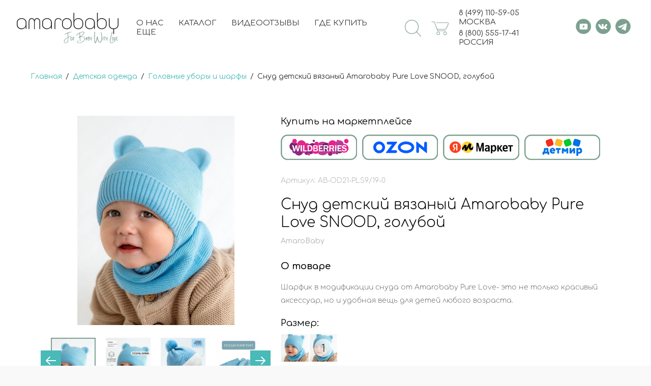

--- FILE ---
content_type: text/html; charset=utf-8
request_url: https://amarobaby.ru/magazin/product/snud-detskaya-vyazanyj-amarobaby-pure-love-snood-goluboj
body_size: 46885
content:


	<!doctype html>
<html lang="ru">
<head>
<meta charset="utf-8">
<meta name="robots" content="all"/>
<title>Снуд детский вязаный Amarobaby Pure Love SNOOD, голубой. Официальный сайт AmaroBaby</title>
<!-- assets.top -->
<meta property="og:title" content="Снуд детский вязаный Amarobaby Pure Love SNOOD, голубой">
<meta name="twitter:title" content="Снуд детский вязаный Amarobaby Pure Love SNOOD, голубой">
<meta property="og:description" content="Снуд детский вязаный Amarobaby Pure Love SNOOD, голубой">
<meta name="twitter:description" content="Снуд детский вязаный Amarobaby Pure Love SNOOD, голубой">
<meta property="og:image" content="https://amarobaby.ru/thumb/2/vlxeKiPuM05YQO8c5zlAwA/350r350/d/46872017183381.jpg">
<meta name="twitter:image" content="https://amarobaby.ru/thumb/2/vlxeKiPuM05YQO8c5zlAwA/350r350/d/46872017183381.jpg">
<meta property="og:image:type" content="image/jpeg">
<meta property="og:image:width" content="350">
<meta property="og:image:height" content="350">
<meta property="og:type" content="website">
<meta property="og:url" content="https://amarobaby.ru/magazin/product/snud-detskaya-vyazanyj-amarobaby-pure-love-snood-goluboj">
<meta property="og:site_name" content="AmaroBaby">
<meta name="twitter:card" content="summary">
<!-- /assets.top -->

<meta name="description" content="Снуд детский вязаный Amarobaby Pure Love SNOOD, голубой">
<meta name="keywords" content="Снуд детский вязаный Amarobaby Pure Love SNOOD, голубой">
<meta name="SKYPE_TOOLBAR" content="SKYPE_TOOLBAR_PARSER_COMPATIBLE">
<meta name="viewport" content="width=device-width, initial-scale=1.0, maximum-scale=1.0, user-scalable=no">
<meta name="format-detection" content="telephone=no">
<meta http-equiv="x-rim-auto-match" content="none">
<!-- JQuery -->
<script src="/g/libs/jquery/1.10.2/jquery.min.js" charset="utf-8"></script>


<!-- Yandex.Metrika counter -->
<script type="text/javascript">
    (function(m,e,t,r,i,k,a){
        m[i]=m[i]||function(){(m[i].a=m[i].a||[]).push(arguments)};
        m[i].l=1*new Date();
        for (var j = 0; j < document.scripts.length; j++) {if (document.scripts[j].src === r) { return; }}
        k=e.createElement(t),a=e.getElementsByTagName(t)[0],k.async=1,k.src=r,a.parentNode.insertBefore(k,a)
    })(window, document,'script','https://mc.yandex.ru/metrika/tag.js?id=50865457', 'ym');

    ym(50865457, 'init', {ssr:true, webvisor:true, clickmap:true, ecommerce:"dataLayer", accurateTrackBounce:true, trackLinks:true});
</script>
<noscript><div><img src="https://mc.yandex.ru/watch/50865457" style="position:absolute; left:-9999px;" alt="" /></div></noscript>
<!-- /Yandex.Metrika counter -->

 <script type="text/javascript">
  window.addEventListener('click', filter, false)
  function filter(e){
    if (e.target.tagName === 'A'){ 
      ym(50865457,'reachGoal','ACLICK');
    }
  }
 </script>

<script type="text/javascript">
var where = document.referrer;
if (where.includes("amarobaby.ru")) { ym(50865457,'reachGoal','AMAROPAGE');}
</script>



<!-- JQuery -->
<!-- Common js -->
<meta name="mailru-domain" content="SqTpVlxJJwtOLNdX" />
<link rel='stylesheet' type='text/css' href='/shared/highslide-4.1.13/highslide.min.css'/>
<script type='text/javascript' src='/shared/highslide-4.1.13/highslide-full.packed.js'></script>
<script type='text/javascript'>
hs.graphicsDir = '/shared/highslide-4.1.13/graphics/';
hs.outlineType = null;
hs.showCredits = false;
hs.lang={cssDirection:'ltr',loadingText:'Загрузка...',loadingTitle:'Кликните чтобы отменить',focusTitle:'Нажмите чтобы перенести вперёд',fullExpandTitle:'Увеличить',fullExpandText:'Полноэкранный',previousText:'Предыдущий',previousTitle:'Назад (стрелка влево)',nextText:'Далее',nextTitle:'Далее (стрелка вправо)',moveTitle:'Передвинуть',moveText:'Передвинуть',closeText:'Закрыть',closeTitle:'Закрыть (Esc)',resizeTitle:'Восстановить размер',playText:'Слайд-шоу',playTitle:'Слайд-шоу (пробел)',pauseText:'Пауза',pauseTitle:'Приостановить слайд-шоу (пробел)',number:'Изображение %1/%2',restoreTitle:'Нажмите чтобы посмотреть картинку, используйте мышь для перетаскивания. Используйте клавиши вперёд и назад'};</script>

            <!-- 46b9544ffa2e5e73c3c971fe2ede35a5 -->
            <script src='/shared/s3/js/lang/ru.js'></script>
            <script src='/shared/s3/js/common.min.js'></script>
        <link rel='stylesheet' type='text/css' href='/shared/s3/css/calendar.css' /><link rel="icon" href="/favicon.png" type="image/png">
	<link rel="apple-touch-icon" href="/thumb/2/LWXycLAsrYVHUeczKuvz_w/r/favicon.png">
	<link rel="apple-touch-icon" sizes="57x57" href="/thumb/2/cSiQoKjZkTMIo0ziQoXd3Q/57c57/favicon.png">
	<link rel="apple-touch-icon" sizes="60x60" href="/thumb/2/ADHYAP_QOPaTX7kCwZk1yQ/60c60/favicon.png">
	<link rel="apple-touch-icon" sizes="72x72" href="/thumb/2/NUeGOwT7ccqi0vKCk5c7CQ/72c72/favicon.png">
	<link rel="apple-touch-icon" sizes="76x76" href="/thumb/2/hXphuvuCGMlCNmPwtBK8JQ/76c76/favicon.png">
	<link rel="apple-touch-icon" sizes="114x114" href="/thumb/2/eu_DCr8HaH-4Fl9Q5T1Yug/114c114/favicon.png">
	<link rel="apple-touch-icon" sizes="120x120" href="/thumb/2/3MmgBXK7FEpfGfzqoDIQig/120c120/favicon.png">
	<link rel="apple-touch-icon" sizes="144x144" href="/thumb/2/j9LDtrtN_JRbLahuwp6tEA/144c144/favicon.png">
	<link rel="apple-touch-icon" sizes="152x152" href="/thumb/2/hJpSN6oEQd3e9064W7B_Jg/152c152/favicon.png">
	<link rel="apple-touch-icon" sizes="180x180" href="/thumb/2/f_vyPxiafrQ-f6zkloMaLQ/180c180/favicon.png">
	
	<meta name="msapplication-TileImage" content="/thumb/2/bmMZwZpxmRExzY98ed18Wg/c/favicon.png">
	<meta name="msapplication-square70x70logo" content="/thumb/2/u4ZCgXlIt0M0m6gZuZtRyQ/70c70/favicon.png">
	<meta name="msapplication-square150x150logo" content="/thumb/2/foNNC3kvbPYBac4AKEENng/150c150/favicon.png">
	<meta name="msapplication-wide310x150logo" content="/thumb/2/4xXaTyEaqfQGm4mLgRUUfg/310c150/favicon.png">
	<meta name="msapplication-square310x310logo" content="/thumb/2/rmdEXcb0zBLSx3J7TTuAiw/310c310/favicon.png">

<!--s3_require-->
<link rel="stylesheet" href="/g/basestyle/1.0.1/user/user.css" type="text/css"/>
<link rel="stylesheet" href="/g/basestyle/1.0.1/cookie.message/cookie.message.css" type="text/css"/>
<link rel="stylesheet" href="/g/basestyle/1.0.1/user/user.gray.css" type="text/css"/>
<script type="text/javascript" src="/g/basestyle/1.0.1/user/user.js" async></script>
<link rel="stylesheet" href="/g/s3/lp/lpc.v4/css/styles.css" type="text/css"/>
<link rel="stylesheet" href="/g/s3/lp/cookie.message/__landing_page_content_global.css" type="text/css"/>
<link rel="stylesheet" href="/g/s3/lp/cookie.message/colors_lpc.css" type="text/css"/>
<link rel="stylesheet" href="/g/basestyle/1.0.1/cookie.message/cookie.message.gray.css" type="text/css"/>
<script type="text/javascript" src="/g/basestyle/1.0.1/cookie.message/cookie.message.js" async></script>
<!--/s3_require-->

<link rel='stylesheet' type='text/css' href='/t/images/__csspatch/1/patch.css'/>

<!--s3_goal-->
<script src="/g/s3/goal/1.0.0/s3.goal.js"></script>
<script>new s3.Goal({map:{"87907":{"goal_id":"87907","object_id":"42875106","event":"submit","system":"metrika","label":"TUTUMFEED","code":"anketa"},"336513":{"goal_id":"336513","object_id":"289610913","event":"submit","system":"metrika","label":"TUTUMFEED","code":"anketa"},"340216":{"goal_id":"340216","object_id":"104751641","event":"submit","system":"metrika","label":"1CLICK","code":"anketa"},"340416":{"goal_id":"340416","object_id":"104751841","event":"submit","system":"metrika","label":"FEEDBACK","code":"anketa"},"467705":{"goal_id":"467705","object_id":"104751441","event":"submit","system":"metrika","label":"FEEDBACK","code":"anketa"},"515508":{"goal_id":"515508","object_id":"46966908","event":"submit","system":"metrika","label":"RESUME","code":"anketa"},"515708":{"goal_id":"515708","object_id":"46985708","event":"submit","system":"metrika","label":"RESUME","code":"anketa"},"671307":{"goal_id":"671307","object_id":"45551707","event":"submit","system":"metrika","label":"FEEDBACKOPT","code":"anketa"},"671507":{"goal_id":"671507","object_id":"45540107","event":"submit","system":"metrika","label":"FEEDBACKOPT","code":"anketa"},"677507":{"goal_id":"677507","object_id":"45539907","event":"submit","system":"metrika","label":"FEEDBACKOPT","code":"anketa"},"1079909":{"goal_id":"1079909","object_id":"68474109","event":"submit","system":"metrika","label":"TUTUMFEED","code":"anketa"}}, goals: [], ecommerce:[{"ecommerce":{"detail":{"products":[{"id":"706341304","name":"Снуд детский вязаный Amarobaby Pure Love SNOOD, голубой","price":1155,"brand":"AmaroBaby","category":"Головные уборы и шарфы"}]}}}]});</script>
<!--/s3_goal-->

<!-- Common js -->
<!-- Shop init -->




	<link rel="stylesheet" href="/g/shop2v2/default/css/theme.less.css">
<script defer src="/g/shop2v2/default/js/tpl.js"></script>
<script src="/g/shop2v2/default/js/shop2.2.js"></script>
<script>shop2.init({"productRefs": {"563599104":{"cvet_564":{"170000706":["706341304","706341504"]},"kartinka_v_kartocke_tovara_1":{"667468906":["706341304","706341504"]},"ssylka_dla_kartinki_1":{"https:\/\/www.wildberries.ru\/catalog\/39438947\/detail.aspx?utm_campaign=29529-id-AB-OD21-PLS9\/19-0&amp;utm_source=amarobaby":["706341304"],"https:\/\/www.wildberries.ru\/catalog\/39438947\/detail.aspx?utm_campaign=29529-id-AB-OD21-PLS9\/19-1&amp;utm_source=amarobaby":["706341504"]},"kartinka_v_kartocke_tovara_2":{"667468506":["706341304","706341504"]},"ssylka_dla_kartinki_2":{"https:\/\/www.ozon.ru\/product\/314078254\/?utm_source=amarobaby&amp;utm_campaign=vendor_org_3817&amp;utm_content=AB-OD21-PLS9\/19-0":["706341304"],"https:\/\/www.ozon.ru\/product\/314099790\/?utm_source=amarobaby&amp;utm_campaign=vendor_org_3817&amp;utm_content=AB-OD21-PLS9\/19-1":["706341504"]},"kartinka_v_kartocke_tovara_3":{"667469906":["706341304","706341504"]},"ssylka_dla_kartinki_3":{"https:\/\/market.yandex.ru\/pokupki\/product\/101529229095?businessId=949899":["706341304"],"https:\/\/market.yandex.ru\/pokupki\/product\/101553637369?businessId=949899":["706341504"]},"kartinka_v_kartocke_tovara_4":{"667469306":["706341304","706341504"]},"ssylka_dla_kartinki_4":{"https:\/\/www.detmir.ru\/product\/index\/id\/4639198\/":["706341304","706341504"]},"kartinka_v_kartocke_tovara_5":{"667469706":["706341304","706341504"]},"strana_izgotovlenia":{"\u0420\u043e\u0441\u0441\u0438\u044f":["706341304","706341504"]},"text_sizes":{"\u0420\u0430\u0437\u043c\u0435\u0440":["706341304","706341504"]},"amar_dop_36":{"135849506":["706341304","706341504"]},"amar_dop_54":{"135776706":["706341304","706341504"]},"amar_dop_63":{"135778106":["706341304","706341504"]},"amar_dop_58":{"135777306":["706341304","706341504"]},"amar_dop_48":{"135775706":["706341304","706341504"]},"amar_dop_52":{"135776506":["706341304","706341504"]},"amar_dop_61":{"135804506":["706341304","706341504"]},"amar_dop_55":{"135808506":["706341304","706341504"]},"amar_dop_57":{"136048706":["706341304","706341504"]},"amar_dop_64":{"135781306":["706341304","706341504"]},"razmer":{"67102504":["706341504"],"":[706341304]},"amar_dop_17":{"136409706":["706341304","706341504"]}}},"apiHash": {"getPromoProducts":"bb1da8183d1cffbfe738b73f1c41ffb0","getSearchMatches":"dd1731328323818cd4737dde88dec35d","getFolderCustomFields":"4154a2e88316cec4d8a6fabc1041de04","getProductListItem":"82c0e1cd2a32444ecf7eaa084fa488c0","cartAddItem":"1ff7545a4e8c126bf1ba0dae97ef23e9","cartRemoveItem":"2dd4066d5a71e490ac78e0d7150e1c42","cartUpdate":"3d5e2fb925e61993d17c024e52789f3e","cartRemoveCoupon":"9bb59a7523bfed27ed2faab350fbcd79","cartAddCoupon":"0e60a1ff5f030f79adbae5e9ce6fb72e","deliveryCalc":"4157e48a232c13c9e146af0deda7a41c","printOrder":"a7e196aba727517f3600fa999005ed85","cancelOrder":"782b3e83dcec9884e7135af2e8bdd8c4","cancelOrderNotify":"05fddaf7860a03e74dc4c22d0105ae00","repeatOrder":"f7b7e49ddd5913245a9ae5491f74fb7f","paymentMethods":"ac1b80b8ba75de294ad64114f78a2df8","compare":"ce3e0e1b74660edc98ba946bfe5daef8"},"verId": 1865976,"mode": "product","step": "","uri": "/magazin","IMAGES_DIR": "/d/","my": {"price_fa_rouble":true,"show_sections":false,"buy_alias":"\u0412 \u043a\u043e\u0440\u0437\u0438\u043d\u0443","buy_mod":true,"buy_kind":true,"gr_checkbox_fix2":true,"on_shop2_btn":true,"gr_login_placeholered":true,"gr_cart_preview_version":"2.2.110_2","gr_product_page_version":"global:shop2.2.110_2-product.tpl","gr_h1_in_column":true,"gr_coupon_remodal":false,"gr_cart_reg_placeholder":true,"gr_cart_total_title":"\u0420\u0430\u0441\u0447\u0435\u0442","gr_pluso_title":"\u041f\u043e\u0434\u0435\u043b\u0438\u0442\u044c\u0441\u044f","gr_product_one_click":"\u041a\u0443\u043f\u0438\u0442\u044c \u0432 1 \u043a\u043b\u0438\u043a","gr_options_more_btn":"\u0412\u0441\u0435 \u043f\u0430\u0440\u0430\u043c\u0435\u0442\u0440\u044b","gr_cart_auth_remodal":true,"gr_custom_rating":true,"gr_vendor_in_thumbs":true,"gr_auth_placeholder":true,"gr_pagelist_only_icons":true,"gr_kinds_slider":true,"gr_cart_titles":true,"gr_filter_remodal_res":"1360","gr_sorting_no_filter":true,"gr_filter_remodal":true,"gr_filter_max_count":"4","gr_show_more_btn_class":" gr-button-4","new_alias":"\u041d\u043e\u0432\u0438\u043d\u043a\u0430","special_alias":"\u0421\u043f\u0435\u0446\u043f\u0440\u0435\u0434\u043b\u043e\u0436\u0435\u043d\u0438\u044f","hide_share":true},"maps_yandex_key":"08263d0f-c553-4fb7-8b63-30e4e9fee365","maps_google_key":"AIzaSyBfmoUoy2RfGQZ6hOAk4dpLQbbwEyJkuCU"});shop2.facets.enabled = true;</script>
<style>.product-item-thumb {width: 200px;}.product-item-thumb .product-image, .product-item-simple .product-image {height: 190px;width: 200px;}.product-item-thumb .product-amount .amount-title {width: 104px;}.product-item-thumb .product-price {width: 150px;}.shop2-product .product-side-l {width: 450px;}.shop2-product .product-image {height: 450px;width: 450px;}.shop2-product .product-thumbnails li {width: 140px;height: 140px;}</style><!-- Shop init -->


<script>
	$(function(){
		if (shop2.mode=='folder'){
			setTimeout(function(){
				$('.product-list.thumbs .product-item__name').responsiveEqualHeightGrid();	
			},200)
		}
	})
</script>



<!-- Theme styles -->
<link rel="stylesheet" href="/t/v5010/images/theme0/theme.scss.css">
<link rel="stylesheet" href="/t/v5010/images/css/site_styles.scss.css">

<script src="/t/v5010/images/js/sticky.js"></script>
<script src="/t/v5010/images/js/resizeController.js"></script>
<script src="/t/images/jquery.maskedinput.js"></script>
<script src="/t/images/jquery.inputmask.bundle.min.js"></script>
<script src="/g/libs/jquery-maskedinput/1.3.1//jquery.maskedinput.min.js" charset="utf-8"></script>
<script src="/t/v5010/images/site.serach.js"></script>
<script type="text/javascript">
	hs.align = 'center';
	hs.transitions = ['expand', 'crossfade'];
	hs.outlineType = 'rounded-white';
	hs.fadeInOut = true;
	hs.dimmingOpacity = 0;
	hs.Expander.prototype.onAfterExpand = function (sender) {
	    $('<div onclick="return hs.close(this)" title="Close" class="hs_closer"></div>').css({
	        position: 'absolute',
	        top: '-10px',
	        right: '-35px',
	        height: '30px',
	        width: '30px',
	        cursor: 'pointer',
	        background: 'url(/t/v5010/images/images/menu_closer2.svg) 50% no-repeat', // adjust the path if necessary
	        zIndex: 20
	    }).appendTo(sender.wrapper);
	};
</script>
<link rel="stylesheet" href="/t/v5010/images/site.addons2.scss.css">
<link rel="stylesheet" href="/t/v5010/images/site.serach.scss.css">
<link rel="stylesheet" href="/t/v5010/images/site.sliders.scss.css">
<link rel="stylesheet" href="/t/v5010/images/site.slider.scss.css">
<link rel="stylesheet" href="/t/v5010/images/css/addon_style.scss.css">
<script src="/t/v5010/images/js/addon_site.js"></script>

</head>

<body class="site sand new_sand">
			<script type="text/javascript">
			var _tmr = _tmr || [];
			_tmr.push({
			    type: 'itemView',
			    productid: '706341304',
			    pagetype: 'product',
			    totalvalue: '1155',
			    list: '2'
			});
		</script>
			    <div class="site__wrapper not_main" style="background: url('/thumb/2/pi5sMFyiNYid34iTb3lNfQ/r/d/fon2025.jpg') 0 repeat;">

        <header class="new_header no_main">
        	<div class="new_header__inner" style="opacity: 0;">
        		<div class="new_header__burger"></div>
        		<div class="new_header__logo">
        			<a href="https://amarobaby.ru">
		    										<div class="new_header__logo_img">
								<a href="//amarobaby.ru">
									                            	                            								  								  <style>
					                
					                .mob svg {
					                    width: 200px;
					                    height: auto;
					                }
					            </style>
								  	<div class="mob">
                                        <svg id="Слой_1" data-name="Слой 1" xmlns="http://www.w3.org/2000/svg" viewBox="0 0 638.22 164.15"><defs><style>.cls-1{fill:#1d1d1b;}</style></defs><path class="cls-1" d="M62.13,53.86a27.33,27.33,0,0,1,10.33,9.26A23,23,0,0,1,76.28,76v37.1a2.74,2.74,0,0,1-.56,1.85,2.14,2.14,0,0,1-3,0,2.77,2.77,0,0,1-.51-1.76V101.94a22.41,22.41,0,0,1-5.66,7.46,29.93,29.93,0,0,1-19.37,7.29A30.23,30.23,0,0,1,33,113.34a26.36,26.36,0,0,1-10.19-9.17A23.29,23.29,0,0,1,19,91.23V76a23,23,0,0,1,3.82-12.86,27.14,27.14,0,0,1,10.41-9.26,31,31,0,0,1,14.49-3.43A30.49,30.49,0,0,1,62.13,53.86Zm9.52,22.2a19.32,19.32,0,0,0-3.17-10.71,22.29,22.29,0,0,0-8.66-7.72A26.07,26.07,0,0,0,47.73,54.8a26.55,26.55,0,0,0-12.17,2.83,22.4,22.4,0,0,0-8.79,7.72,19.13,19.13,0,0,0-3.22,10.71V91.14a18.8,18.8,0,0,0,3.22,10.59,22.65,22.65,0,0,0,8.74,7.67,26.4,26.4,0,0,0,12.22,2.83,26,26,0,0,0,12.09-2.83,22.56,22.56,0,0,0,8.66-7.63,18.9,18.9,0,0,0,3.17-10.63Z"/><path class="cls-1" d="M212.79,53.86a27.33,27.33,0,0,1,10.33,9.26A23,23,0,0,1,226.94,76v37.1a2.74,2.74,0,0,1-.56,1.85,2.14,2.14,0,0,1-3,0,2.77,2.77,0,0,1-.51-1.76V101.94a22.41,22.41,0,0,1-5.66,7.46,29.93,29.93,0,0,1-19.37,7.29,30.23,30.23,0,0,1-14.15-3.35,26.46,26.46,0,0,1-10.2-9.17,23.37,23.37,0,0,1-3.77-12.94V76a23,23,0,0,1,3.81-12.86,27.24,27.24,0,0,1,10.42-9.26,31,31,0,0,1,14.49-3.43A30.49,30.49,0,0,1,212.79,53.86Zm9.51,22.2a19.24,19.24,0,0,0-3.17-10.71,22.26,22.26,0,0,0-8.65-7.72,26.07,26.07,0,0,0-12.09-2.83,26.62,26.62,0,0,0-12.18,2.83,22.44,22.44,0,0,0-8.78,7.72,19.13,19.13,0,0,0-3.22,10.71V91.14a18.8,18.8,0,0,0,3.22,10.59,22.65,22.65,0,0,0,8.74,7.67,26.4,26.4,0,0,0,12.22,2.83,26,26,0,0,0,12.09-2.83,22.53,22.53,0,0,0,8.65-7.63,18.82,18.82,0,0,0,3.17-10.63Z"/><path class="cls-1" d="M467.93,53.86a27.33,27.33,0,0,1,10.33,9.26A23,23,0,0,1,482.08,76v37.1a2.74,2.74,0,0,1-.56,1.85,1.9,1.9,0,0,1-1.5.64,1.86,1.86,0,0,1-1.55-.64,2.77,2.77,0,0,1-.51-1.76V101.94a22.54,22.54,0,0,1-5.66,7.46,29.93,29.93,0,0,1-19.37,7.29,30.2,30.2,0,0,1-14.15-3.35,26.32,26.32,0,0,1-10.2-9.17,23.37,23.37,0,0,1-3.77-12.94V76a23,23,0,0,1,3.81-12.86A27.24,27.24,0,0,1,439,53.86a31,31,0,0,1,14.49-3.43A30.49,30.49,0,0,1,467.93,53.86Zm9.51,22.2a19.24,19.24,0,0,0-3.17-10.71,22.26,22.26,0,0,0-8.65-7.72,26.07,26.07,0,0,0-12.09-2.83,26.59,26.59,0,0,0-12.18,2.83,22.54,22.54,0,0,0-8.79,7.72,19.12,19.12,0,0,0-3.21,10.71V91.14a18.79,18.79,0,0,0,3.21,10.59,22.68,22.68,0,0,0,8.75,7.67,26.4,26.4,0,0,0,12.22,2.83,26,26,0,0,0,12.09-2.83,22.53,22.53,0,0,0,8.65-7.63,18.82,18.82,0,0,0,3.17-10.63Z"/><path class="cls-1" d="M155.43,60.65a17.77,17.77,0,0,0-6.33-7.57,16.7,16.7,0,0,0-9.39-2.71,16.47,16.47,0,0,0-10.66,3.54A17.7,17.7,0,0,0,123.56,62a17.55,17.55,0,0,0-5.49-8.11,16.31,16.31,0,0,0-10.59-3.54,16.7,16.7,0,0,0-9.39,2.71,17.77,17.77,0,0,0-6.33,7.57,26.48,26.48,0,0,0-2.21,11.11v42.46a2.62,2.62,0,0,0,.57,1.72,2,2,0,0,0,3.1,0,2.67,2.67,0,0,0,.58-1.72V71.76A21.26,21.26,0,0,1,95.52,63a13.69,13.69,0,0,1,4.84-5.85A12.62,12.62,0,0,1,107.54,55a12.84,12.84,0,0,1,7.27,2.09,13.87,13.87,0,0,1,4.9,5.85,20.72,20.72,0,0,1,1.76,8.8v42.46a2.66,2.66,0,0,0,.57,1.72,2,2,0,0,0,3.07,0,2.52,2.52,0,0,0,.61-1.73V71.76a20.72,20.72,0,0,1,1.76-8.8,13.74,13.74,0,0,1,4.9-5.85A12.84,12.84,0,0,1,139.65,55a12.42,12.42,0,0,1,7.14,2.09A13.69,13.69,0,0,1,151.6,63a21.06,21.06,0,0,1,1.73,8.8v42.46A2.53,2.53,0,0,0,154,116a2,2,0,0,0,3.08,0,2.53,2.53,0,0,0,.62-1.73V71.76A26.48,26.48,0,0,0,155.43,60.65Z"/><path class="cls-1" d="M285.35,62.1a2,2,0,0,1-1.08,1.82,1.48,1.48,0,0,1-1,.33,2.19,2.19,0,0,1-1.58-.74,23.08,23.08,0,0,0-7.91-6.86,19.74,19.74,0,0,0-8.81-2q-8.31,0-12.81,5.7t-4.48,15.76v38.29a2.41,2.41,0,0,1-.59,1.66,1.89,1.89,0,0,1-1.5.67A2.15,2.15,0,0,1,244,116a2.34,2.34,0,0,1-.62-1.66V75.56q0-11.72,5.61-18.45t15.76-6.74a24,24,0,0,1,10.94,2.41,27.28,27.28,0,0,1,8.85,7.48A2.54,2.54,0,0,1,285.35,62.1Z"/><path class="cls-1" d="M287.51,77.6a25.68,25.68,0,0,1,3.83-13.7A27.72,27.72,0,0,1,301.73,54a29.18,29.18,0,0,1,14.39-3.65A29.72,29.72,0,0,1,330.64,54a27.22,27.22,0,0,1,10.45,9.88,26,26,0,0,1,3.82,13.74V89.54a25.76,25.76,0,0,1-3.82,13.7,27.42,27.42,0,0,1-10.45,9.84,29.83,29.83,0,0,1-14.52,3.61A29.18,29.18,0,0,1,301.73,113a27.8,27.8,0,0,1-10.39-9.88,25.58,25.58,0,0,1-3.83-13.62Zm4.64,11.76a22,22,0,0,0,3.18,11.56,22.88,22.88,0,0,0,8.68,8.34,25.76,25.76,0,0,0,24.32,0,23.28,23.28,0,0,0,8.72-8.34,21.75,21.75,0,0,0,3.22-11.56V77.69a21.76,21.76,0,0,0-3.18-11.51,22.88,22.88,0,0,0-8.72-8.29,24.93,24.93,0,0,0-12.25-3,24.48,24.48,0,0,0-12.11,3,22.91,22.91,0,0,0-8.68,8.29,21.76,21.76,0,0,0-3.18,11.51Z"/><path class="cls-1" d="M398.54,53.83a26.77,26.77,0,0,1,10.38,9.44,23.85,23.85,0,0,1,3.81,13.07V90.9a23.44,23.44,0,0,1-3.81,13,27,27,0,0,1-10.38,9.36,30.57,30.57,0,0,1-14.43,3.46,30.17,30.17,0,0,1-14.31-3.46,26.78,26.78,0,0,1-10.29-9.36,23.64,23.64,0,0,1-3.76-13V20a2.5,2.5,0,0,1,.64-1.79,2,2,0,0,1,1.57-.69,2.17,2.17,0,0,1,1.67.69,2.5,2.5,0,0,1,.64,1.79V65.49a20.34,20.34,0,0,1,4-6.66,24.69,24.69,0,0,1,8-6,26.45,26.45,0,0,1,11.79-2.48A30.45,30.45,0,0,1,398.54,53.83Zm9.74,22.6a19.79,19.79,0,0,0-3.2-10.94,22.36,22.36,0,0,0-8.76-7.81,26.1,26.1,0,0,0-12.21-2.87,25.46,25.46,0,0,0-12.05,2.87,22.26,22.26,0,0,0-8.63,7.81,20,20,0,0,0-3.16,10.94V90.82a19.83,19.83,0,0,0,3.16,10.85,22.36,22.36,0,0,0,8.63,7.82,25.69,25.69,0,0,0,12.05,2.86,26.34,26.34,0,0,0,12.21-2.86,22.46,22.46,0,0,0,8.76-7.82,19.62,19.62,0,0,0,3.2-10.85Z"/><path class="cls-1" d="M538.13,53.76a26.89,26.89,0,0,1,10.39,9.45,23.88,23.88,0,0,1,3.81,13.08V90.87a23.47,23.47,0,0,1-3.81,13,27.09,27.09,0,0,1-10.39,9.37,30.68,30.68,0,0,1-14.45,3.46,30.28,30.28,0,0,1-14.33-3.46,26.83,26.83,0,0,1-10.3-9.37,23.67,23.67,0,0,1-3.76-13V19.93a2.5,2.5,0,0,1,.64-1.79,2.05,2.05,0,0,1,1.58-.69,2.19,2.19,0,0,1,1.67.69,2.55,2.55,0,0,1,.64,1.79v45.5a20,20,0,0,1,4-6.67,24.79,24.79,0,0,1,8-6,26.46,26.46,0,0,1,11.8-2.48A30.57,30.57,0,0,1,538.13,53.76Zm9.75,22.62a19.83,19.83,0,0,0-3.2-10.95,22.49,22.49,0,0,0-8.77-7.82,26.18,26.18,0,0,0-12.23-2.87,25.5,25.5,0,0,0-12.06,2.87A22.32,22.32,0,0,0,503,65.43a20,20,0,0,0-3.16,10.95V90.79A19.8,19.8,0,0,0,503,101.65a22.24,22.24,0,0,0,8.64,7.82,25.62,25.62,0,0,0,12.06,2.87,26.3,26.3,0,0,0,12.23-2.87,22.41,22.41,0,0,0,8.77-7.82,19.68,19.68,0,0,0,3.2-10.86Z"/><path class="cls-1" d="M622.11,51.11a2.39,2.39,0,0,1,.69,1.68V91.11a23.2,23.2,0,0,1-3.49,12.35,26.48,26.48,0,0,1-9.58,9.18,31,31,0,0,1-13.51,4v27.62a2.48,2.48,0,0,1-.65,1.68,2,2,0,0,1-1.51.74,2.19,2.19,0,0,1-1.64-.74,2.39,2.39,0,0,1-.69-1.68V116.66a29.69,29.69,0,0,1-13.47-4,27.11,27.11,0,0,1-9.53-9.19,23.12,23.12,0,0,1-3.5-12.39V52.79a2.25,2.25,0,0,1,.73-1.72,2.39,2.39,0,0,1,1.69-.69,2,2,0,0,1,1.55.69,2.53,2.53,0,0,1,.61,1.72V91.11A18.87,18.87,0,0,0,573,101.73a22.71,22.71,0,0,0,8.72,7.68,26.14,26.14,0,0,0,12.17,2.85,26.84,26.84,0,0,0,12.34-2.85,22.89,22.89,0,0,0,8.85-7.68,18.75,18.75,0,0,0,3.23-10.62V52.79a2.48,2.48,0,0,1,.61-1.72,2,2,0,0,1,1.55-.69A2.17,2.17,0,0,1,622.11,51.11Z"/></svg>
                                     </div>   
                                      
                                    									  <style>
										    .desctop {
																									width: 200px;
																																					height: 61px;
																							}
						                .desctop svg {
						                    width: auto;
						                    height: auto;
						                }
						            </style>
								  	<div class="desctop">
                                        <svg xmlns="http://www.w3.org/2000/svg" viewBox="0 0 603.79 183.62"><defs><style>.cls-1{fill:#1d1d1b;}.cls-2{fill:#7da090;}</style></defs><g id="Слой_2" data-name="Слой 2"><g id="Слой_1-2" data-name="Слой 1"><path class="cls-1" d="M43.12,36.41a27.3,27.3,0,0,1,10.33,9.25,23,23,0,0,1,3.81,12.86V95.63a2.68,2.68,0,0,1-.56,1.85,2.12,2.12,0,0,1-3,0h0a2.82,2.82,0,0,1-.51-1.76V84.49a22.45,22.45,0,0,1-5.66,7.45,30.25,30.25,0,0,1-33.52,4A26.28,26.28,0,0,1,3.78,86.75,23.24,23.24,0,0,1,0,73.75V58.52A23,23,0,0,1,3.78,45.66a27.21,27.21,0,0,1,10.41-9.25A31,31,0,0,1,28.68,33,30.46,30.46,0,0,1,43.12,36.41Zm9.51,22.2a19.33,19.33,0,0,0-3.17-10.72,22.26,22.26,0,0,0-8.68-7.71,26,26,0,0,0-12.07-2.83,26.5,26.5,0,0,0-12.17,2.83,22.4,22.4,0,0,0-8.76,7.71A19.18,19.18,0,0,0,4.57,58.61V73.68A18.77,18.77,0,0,0,7.78,84.27a22.64,22.64,0,0,0,8.75,7.67,26.43,26.43,0,0,0,12.18,2.81,26,26,0,0,0,12.07-2.81,22.29,22.29,0,0,0,8.66-7.63,18.86,18.86,0,0,0,3.17-10.63Z"/><path class="cls-1" d="M193.78,36.41a27.26,27.26,0,0,1,10.34,9.25,23,23,0,0,1,3.81,12.86V95.63a2.78,2.78,0,0,1-.56,1.85,2.12,2.12,0,0,1-3,0,2.77,2.77,0,0,1-.55-1.73V84.49a22.25,22.25,0,0,1-5.67,7.45,29.8,29.8,0,0,1-19.33,7.29,30.11,30.11,0,0,1-14.14-3.34,26.3,26.3,0,0,1-10.2-9.18,23.28,23.28,0,0,1-3.79-13V58.52a23,23,0,0,1,3.82-12.86,27,27,0,0,1,10.41-9.25A30.93,30.93,0,0,1,179.37,33,30.46,30.46,0,0,1,193.78,36.41Zm9.52,22.2a19.33,19.33,0,0,0-3.17-10.72,22.21,22.21,0,0,0-8.66-7.71,26,26,0,0,0-12.09-2.83,26.5,26.5,0,0,0-12.17,2.83,22.49,22.49,0,0,0-8.79,7.71,19.18,19.18,0,0,0-3.21,10.72V73.68a18.77,18.77,0,0,0,3.21,10.59,22.61,22.61,0,0,0,8.74,7.67,26.43,26.43,0,0,0,12.21,2.81,25.91,25.91,0,0,0,12.09-2.84,22.29,22.29,0,0,0,8.66-7.63,18.86,18.86,0,0,0,3.17-10.63Z"/><path class="cls-1" d="M448.91,36.41a27.23,27.23,0,0,1,10.33,9.25,23,23,0,0,1,3.82,12.86V95.63a2.78,2.78,0,0,1-.56,1.85,2.14,2.14,0,0,1-3,0l0,0a2.82,2.82,0,0,1-.51-1.76V84.49a22.35,22.35,0,0,1-5.66,7.45,29.79,29.79,0,0,1-19.37,7.29,30.19,30.19,0,0,1-14.13-3.34,26.37,26.37,0,0,1-10.2-9.18,23.29,23.29,0,0,1-3.8-13V58.52a23,23,0,0,1,3.81-12.86A27.17,27.17,0,0,1,420,36.41,30.93,30.93,0,0,1,434.5,33,30.46,30.46,0,0,1,448.91,36.41Zm9.52,22.2a19.33,19.33,0,0,0-3.17-10.72,22.21,22.21,0,0,0-8.66-7.71,26,26,0,0,0-12.09-2.83,26.5,26.5,0,0,0-12.17,2.83,22.49,22.49,0,0,0-8.79,7.71,19.12,19.12,0,0,0-3.22,10.72V73.68a18.86,18.86,0,0,0,3.22,10.59,22.61,22.61,0,0,0,8.74,7.67,26.31,26.31,0,0,0,12.22,2.81,25.91,25.91,0,0,0,12.09-2.84,22.29,22.29,0,0,0,8.66-7.63,18.86,18.86,0,0,0,3.17-10.63Z"/><path class="cls-1" d="M136.41,43.2a17.63,17.63,0,0,0-6.33-7.58,16.67,16.67,0,0,0-9.38-2.71A16.41,16.41,0,0,0,110,36.46a17.55,17.55,0,0,0-5.49,8.11,17.63,17.63,0,0,0-5.49-8.11,16.29,16.29,0,0,0-10.6-3.55,16.72,16.72,0,0,0-9.39,2.71,17.73,17.73,0,0,0-6.29,7.58,26.48,26.48,0,0,0-2.22,11.1V96.75a2.63,2.63,0,0,0,.57,1.72,2,2,0,0,0,2.81.3,2.13,2.13,0,0,0,.3-.3,2.6,2.6,0,0,0,.54-1.72V54.3a21.29,21.29,0,0,1,1.72-8.8,13.88,13.88,0,0,1,4.85-5.85,12.69,12.69,0,0,1,7.17-2.08,13,13,0,0,1,7.26,2.09,13.8,13.8,0,0,1,4.9,5.85,20.78,20.78,0,0,1,1.75,8.79V96.75a2.6,2.6,0,0,0,.58,1.72,2,2,0,0,0,2.82.24,1.36,1.36,0,0,0,.24-.24,2.52,2.52,0,0,0,.62-1.74V54.3a20.93,20.93,0,0,1,1.75-8.79,13.8,13.8,0,0,1,4.9-5.85,12.84,12.84,0,0,1,7.27-2.09,12.57,12.57,0,0,1,7.17,2.08,13.85,13.85,0,0,1,4.81,5.85,21.14,21.14,0,0,1,1.73,8.8V96.75a2.56,2.56,0,0,0,.61,1.74,2,2,0,0,0,2.82.27,2.23,2.23,0,0,0,.26-.27,2.52,2.52,0,0,0,.62-1.74V54.3A26.48,26.48,0,0,0,136.41,43.2Z"/><path class="cls-1" d="M266.34,44.64a2.06,2.06,0,0,1-1.08,1.83,1.56,1.56,0,0,1-1,.33,2.18,2.18,0,0,1-1.58-.75,23.39,23.39,0,0,0-7.9-6.86,19.77,19.77,0,0,0-8.81-2q-8.33,0-12.81,5.7t-4.49,15.76V97a2.44,2.44,0,0,1-.58,1.66,1.87,1.87,0,0,1-1.5.66,2.07,2.07,0,0,1-1.62-.66,2.32,2.32,0,0,1-.62-1.66V58.11q0-11.73,5.61-18.46t15.75-6.74a23.93,23.93,0,0,1,10.94,2.42,27.2,27.2,0,0,1,8.86,7.48A2.51,2.51,0,0,1,266.34,44.64Z"/><path class="cls-1" d="M268.5,60.15a25.7,25.7,0,0,1,3.82-13.7,27.81,27.81,0,0,1,10.4-9.89,29.19,29.19,0,0,1,14.39-3.65,29.89,29.89,0,0,1,14.52,3.61,27.3,27.3,0,0,1,10.44,9.88,26,26,0,0,1,3.82,13.75V72.08a25.68,25.68,0,0,1-3.82,13.7,27.27,27.27,0,0,1-10.44,9.84,29.79,29.79,0,0,1-14.52,3.62,29,29,0,0,1-14.39-3.66,27.86,27.86,0,0,1-10.4-9.88,25.58,25.58,0,0,1-3.82-13.62Zm4.63,11.76a22,22,0,0,0,3.19,11.56A22.77,22.77,0,0,0,285,91.8a25.73,25.73,0,0,0,24.31,0A23.17,23.17,0,0,0,318,83.47a21.72,21.72,0,0,0,3.22-11.56V60.24a21.76,21.76,0,0,0-3.18-11.49,22.85,22.85,0,0,0-8.72-8.29,25,25,0,0,0-12.24-3,24.6,24.6,0,0,0-12.11,3,23,23,0,0,0-8.68,8.29,21.87,21.87,0,0,0-3.19,11.52Z"/><path class="cls-1" d="M379.53,36.37a26.91,26.91,0,0,1,10.38,9.45,23.81,23.81,0,0,1,3.8,13.06V73.45a23.42,23.42,0,0,1-3.8,13,27.11,27.11,0,0,1-10.38,9.3,30.46,30.46,0,0,1-14.44,3.46,30.1,30.1,0,0,1-14.31-3.46,26.86,26.86,0,0,1-10.29-9.36,23.65,23.65,0,0,1-3.76-13V2.59a2.53,2.53,0,0,1,.64-1.8A2.11,2.11,0,0,1,339,.11a2.22,2.22,0,0,1,1.67.68,2.54,2.54,0,0,1,.64,1.8V48a20.25,20.25,0,0,1,4-6.67,24.94,24.94,0,0,1,8-6,26.51,26.51,0,0,1,11.79-2.48A30.67,30.67,0,0,1,379.53,36.37ZM389.27,59A19.65,19.65,0,0,0,386.06,48a22.36,22.36,0,0,0-8.75-7.82,26.18,26.18,0,0,0-12.22-2.86,25.57,25.57,0,0,0-12,2.86A22.18,22.18,0,0,0,344.46,48,20,20,0,0,0,341.3,59v14.4a19.85,19.85,0,0,0,3.16,10.85A22.16,22.16,0,0,0,353.09,92a25.57,25.57,0,0,0,12,2.86A26.18,26.18,0,0,0,377.31,92a22.34,22.34,0,0,0,8.75-7.81,19.55,19.55,0,0,0,3.21-10.85Z"/><path class="cls-1" d="M519.12,36.3a26.93,26.93,0,0,1,10.39,9.45,23.93,23.93,0,0,1,3.8,13.09V73.42a23.45,23.45,0,0,1-3.8,13,27.06,27.06,0,0,1-10.39,9.33,30.58,30.58,0,0,1-14.46,3.47,30,30,0,0,1-14.32-3.47A26.8,26.8,0,0,1,480,86.38a23.65,23.65,0,0,1-3.76-13V2.48a2.53,2.53,0,0,1,.64-1.8A2.11,2.11,0,0,1,478.49,0a2.22,2.22,0,0,1,1.67.68,2.53,2.53,0,0,1,.64,1.8V48a20.35,20.35,0,0,1,4-6.67,24.84,24.84,0,0,1,8-6,26.41,26.41,0,0,1,11.8-2.48A30.58,30.58,0,0,1,519.12,36.3Zm9.74,22.62A19.77,19.77,0,0,0,525.66,48a22.45,22.45,0,0,0-8.77-7.83,26.35,26.35,0,0,0-12.23-2.87,25.7,25.7,0,0,0-12.06,2.87A22.38,22.38,0,0,0,484,48a20,20,0,0,0-3.18,10.94V73.33a19.94,19.94,0,0,0,3.16,10.87A22.43,22.43,0,0,0,492.58,92a25.57,25.57,0,0,0,12.06,2.86A26.22,26.22,0,0,0,516.87,92a22.42,22.42,0,0,0,8.77-7.82,19.68,19.68,0,0,0,3.2-10.87Z"/><path class="cls-1" d="M603.1,33.66a2.4,2.4,0,0,1,.69,1.68V73.66A23.1,23.1,0,0,1,600.29,86a26.46,26.46,0,0,1-9.58,9.19,31,31,0,0,1-13.51,4v27.62a2.5,2.5,0,0,1-.65,1.69,1.92,1.92,0,0,1-1.51.73,2.16,2.16,0,0,1-1.64-.73,2.43,2.43,0,0,1-.69-1.69V99.2a29.47,29.47,0,0,1-13.46-4A27,27,0,0,1,549.71,86a23.11,23.11,0,0,1-3.49-12.38V35.34a2.28,2.28,0,0,1,.73-1.73,2.4,2.4,0,0,1,1.68-.69,2,2,0,0,1,1.55.69,2.5,2.5,0,0,1,.61,1.73V73.66A18.89,18.89,0,0,0,554,84.27,22.74,22.74,0,0,0,562.7,92a26.12,26.12,0,0,0,12.17,2.85A26.84,26.84,0,0,0,587.21,92a22.8,22.8,0,0,0,8.85-7.68,18.69,18.69,0,0,0,3.24-10.61V35.34a2.54,2.54,0,0,1,.6-1.73,2,2,0,0,1,1.56-.69A2.18,2.18,0,0,1,603.1,33.66Z"/><path class="cls-2" d="M325.57,115.31c-1.88,2.82-.47.47-20,7.8-1.13.37-.94-2,.19,22.07,0,.47,0,.66.09.75.57-.09,14.38-6.85,16-6.48.47.1,1.23,1.69-.94,2.45-3.28,1.22-9.77,3.57-12.77,5.73-3.2,2.16-2,1.22-2.07,8.08-.09,15-1.6,27.9-16.53,27.9-12.22,0-18.32-17.1,12.49-35.51.47-.29.85-.47.94-.66s-.85-22.55-1.13-22.83c-.94,0-15.5,6.48-16.63,6.48-1.4,0-2.16-1.78-.84-2.44,2-.94,3.57-1.5,3.57-1.5,5-2.54,13.62-5.08,13.62-5.74-.19-2.62-.75-4.13,1.22-4.13,1.69,0,1.6,1.79,1.69,2.44s0,.85.19.85c-.09,0,13-4.51,18.7-5.64C325.1,114.65,324.91,114.65,325.57,115.31ZM303,150.26a70,70,0,0,0-8,5.45c-18.7,14.27-15.22,29.5-.47,25.08,8.76-2.63,9.51-23.11,8.47-30.53Z"/><path class="cls-2" d="M322.18,145.37a5.52,5.52,0,0,1,5.54,4.7c2.92,11-.93,16.91-3.38,17.75C315.32,170.83,318.05,145.18,322.18,145.37Zm1,2.54A10,10,0,0,0,322,151c-2.82,9.86.38,18.32,2.73,13.62,3.7-7.42.32-19.45-1.46-16.72Z"/><path class="cls-2" d="M334.68,168.11c-2.35-.19-1.79-4.32-1.88-6.77,0-1.12-1.22-.47-2-1.69-.46-.75,1.22-1.31,1.41-1.41.47-.18.57-.56.66-2.63.1-4.79.19-5-.47-5.26-2.91-1.22.28-3.57,3.19-4.6,4.8-1.69,8.18,3,3.48,9.3-4.13,5.63-6.1,2.44.66,7.8,2.91,2.34.75,3.1.37,2.91-1.4-.85-4.69-4.42-4.88-2.82a6.75,6.75,0,0,0,.28,4,.88.88,0,0,1-.54,1.12A.87.87,0,0,1,334.68,168.11Zm2.53-20.67c-1,.19-1.78.56-1.88,1.6-.18,6.48-.09,5.73,0,6.67C337.4,156,341.35,146.69,337.21,147.44Z"/><path class="cls-2" d="M376,172.52c-3.48-3.66-.66-24.33-3.57-23.48-3.57,1.12-5.45,2.16-6.67.56a1,1,0,0,1,.15-1.41l.13-.09a49.43,49.43,0,0,0,6.29-3.39,1.65,1.65,0,0,0,.85-1.69c0-.09-.85-14.65-1.5-18.22a.66.66,0,0,0-.76-.47c-3.75,2.06-10.89,6.48-14.28,10.61-1,1.23.94,1.51-.47,2.26a2.12,2.12,0,0,1-2.6-1.49l0-.11a3.26,3.26,0,0,1,.75-2.54c21-22.92,76.67-28.74,27.53,8.55-3.66,2.73-3.57,2.26-3.48,2.82,0,.28,1.13.1,1.23.1,3.85-.57,8.92-1.69,14.47-.47,17.84,3.75,12.4,20.95-1.7,31.28-13,9.49-37.11,12.4-33,.19a21.33,21.33,0,0,1,2.91-5.55c.57-.65,2.07-3,3-2.62,1.69.65-.66,3.57-1.22,4.41a17.73,17.73,0,0,0-2.63,6.39,2.52,2.52,0,0,0,1.78,2.91c11.27,4.51,40.4-9.86,39.08-27.62-.75-9.68-19.82-8.17-25.27-5.64-.56.29-.56.85-.56,1.51.94,22.26,1.12,22.07,1.12,22.07C377.7,172.24,376.57,173.18,376,172.52Zm-1.22-48c1.4,15.87,1,17.28,2,17.19,1.22-.19,10-7.05,15.5-12.59,3.1-3.1,9.11-10.62,4.89-11.56-6-1.31-16.35,1.79-21.8,4.42-.69.37-.69,1-.6,2.54Z"/><path class="cls-2" d="M419.4,155c-.75.94-1.41.38-1,2.54a52.58,52.58,0,0,1,.75,7.61c0,.94-.85,1.5-1.88,1-.85-.37-.56-.37-1.32-7.32-.09-.47-.28-.94-.37-1.41,0-.29-.47-.47-.66-.38-1.88.47-1.6.38-2.53,6a10.12,10.12,0,0,0-.1,3.76c.19.66-.47,1.22-1.13,1.32a2,2,0,0,1-1.59-1.22c-.19-.94-.1-1.51.18-4.32h.1c.47-3.2.37-2.35.37-3.39,0-.84-1.4.38-2.16-.75a1.44,1.44,0,0,1,0-1.5c.47-.76,1.41-.76,2.16-1,1.88-.65,2.07-8.73,4.89-10.33a1.64,1.64,0,0,1,2.19.73,1.67,1.67,0,0,1,.16.58c.47,7.62-.28,5.64,1.88,7.33C419.49,154.3,419.49,154.86,419.4,155Zm-4.32-1.4c-.1-1.13-1-.29-.75.37C414.42,154.2,415.08,154.3,415.08,153.55Z"/><path class="cls-2" d="M422.88,155.8c-.1-.09,0-.47.28-.66,1.12-.84.94-1.5,1-4.6,0-1-2,.47-2.72,1.13-1.13.84-2.45-.29-1.7-1.32.66-.84,1.41-1.31,3.76-2.82,1.32-.84.85-2.25,2.35-2.16.85.1.94.66,3,.19,2.91-.75,5.17.37,3.76,3-1.32,2.44-4.7,4.79-3.48,5l1.69.28c3.1.28,3.76,3.57,3.1,5.63-.75,2.73-2.72,6.49-5.07,8.08-1.79,1.22-5,.19-4.89-2.44C424.19,154.75,423.91,157.68,422.88,155.8Zm3.47,2.16c-.09,5.17-.37,9.86,1.5,7.8,3.95-4.32,4.8-9.49,2.64-10-.66-.09-4-.47-4.14,1V158Zm1.32-6.86c1.31-1.22,3.94-4.41,1.12-3.57-1.5.47-2.16.66-2,3.67C426.78,151.29,427.2,151.57,427.67,151.1Z"/><path class="cls-2" d="M446.78,147.91a35.44,35.44,0,0,1-2,10.24c-1.59,4.32-1.41,1.78-1.59,8.27,0,1.31-.66,1.69-1,1.69-1.31-.19-1.22-.94-1.41-4.7-.09-2-1.88-.94-3.19-5.73a60.62,60.62,0,0,1-1.22-8.27c-.1-1.6-.38-2.54.75-2.82a1.43,1.43,0,0,1,1.81.91,1.41,1.41,0,0,1,.07.41c0,1.6.37,10.9,1.88,11.37,2.06.65,2.81-6.2,3.19-7.9a11.14,11.14,0,0,0,.19-5.07C444.1,145.47,446.92,144.24,446.78,147.91Z"/><path class="cls-2" d="M477.17,159.28c-4.23,14.65-7.05,24.61-10.9,24.33-1.6-.1-3.57-.19-4.32-4.89-3.57-21.23-2-52.7-.38-62.19.28-1.13,1.88-2.35,3-1.5,1.41,1.12.19,1-.94,17.09-1.41,19.83.47,52.33,3.38,46.23s6.86-17.67,9.11-33.82c.28-2,3.86-2.45,4,.84.38,7.33,8.18,42.56,16.72,29.78,7.33-10.71,7.71-44.81,1.41-56.08-.28-.47-.46-1.13,0-1.32,9.78-2.72,12.69,62.85-4.88,62.95-11.65.09-13-22.74-15.22-23.87A5.76,5.76,0,0,0,477.17,159.28Z"/><path class="cls-2" d="M510.51,166a40.3,40.3,0,0,1-.19-4.79c.19-4.7-.75-14.94.94-15.6,1.5-.65,2.07.19,2.07.85-.47,13.06-.28,18-.28,18.13C513.33,169.33,510.7,168.58,510.51,166Z"/><path class="cls-2" d="M529.49,147c-.1.84-.29,1.13-2.45,1.13-4.69-.1-2.72-2.17-3.57,15.69-.18,3.47.29,4-1.22,4.32A2,2,0,0,1,521,166.7c-.19-3.29.19-15.6-.09-17.85-.19-1.69-5.73.94-5.73-1.69,0-1.51.84-1.13,2.44-1.23a29,29,0,0,1,5.17-.56l5.82.19C529.49,145.75,529.58,146.31,529.49,147Z"/><path class="cls-2" d="M536.62,153.83c.85-7.42.57-8.27,2-8.36,1.88-.19.75,2.44.28,7.23-.1,1.13,1.12.85.56,2-.47.94-.75.28-.84,2.54a34.55,34.55,0,0,0,.18,7.33,6.07,6.07,0,0,0,.76,2.35c.46,1.31-1.6,1.78-2.35-.1a24.27,24.27,0,0,1-.66-7c0-.76-.1-1.6-.1-2.35,0-.29-.28-.47-.46-.38-3.2,1-2.07,0-1.88,8.08.09.56,0,1.32-.57,1.5-2.44.57-.94-7.7-2.35-8.17-.65-.28-.75-.28-1.12-.85s.37-1,.94-1.22.56-.56.65-1c0-3.1.28-6.76.28-6.76.1-1.23,2.26-1.32,2.26.09,0,2.63-1.22,7.14.38,6.58S536.53,154.49,536.62,153.83Z"/><path class="cls-2" d="M582.65,170.75c-.28.56-13.81,12.87-21.61,12.87-13.52,0-8.45-22.17-2.82-42.84,7-26,5.92-25.55,7-25.84s2.82-.09,2.72.94c0,.1-11.08,40-12.12,51.39-.47,6.77-.75,15.5,7.14,13.53,5.73-1.6,12.31-7.23,15.69-10,.85-.66,2.16-2.25,3.38-1.78A1.35,1.35,0,0,1,582.65,170.75Z"/><path class="cls-2" d="M568.93,145.37a5.52,5.52,0,0,1,5.54,4.7c2.92,11-.93,16.91-3.38,17.75C562.07,170.83,564.78,145.18,568.93,145.37Zm1,2.54a10,10,0,0,0-1.23,3.1c-2.82,9.86.38,18.32,2.73,13.62,3.7-7.42.35-19.45-1.46-16.72Z"/><path class="cls-2" d="M579,147.34c1-.18,1.88.29,1.6,1.88-1.79,10.43,1.69,17.38,2.54,15.79,1.78-3.29.18-18.6,1.69-19.36.75-.47,1.88-.37,1.88,2.16,0,14.57-.1,16.54-1.41,18.89a2.84,2.84,0,0,1-3.91,1,2.75,2.75,0,0,1-.6-.48c-2.07-1.88-3.1-6.49-3.2-9.21a49.68,49.68,0,0,1,.1-7.42C577.85,148.66,577.67,147.63,579,147.34Z"/><path class="cls-2" d="M589.13,147.81a.66.66,0,0,1,0-.93l.08-.07c1.5-1.13,5.54-.75,8.74-1.31,3-.47,4.69,1.4-3,2.63a1.19,1.19,0,0,0-1,.94c-2.07,8.07-.94,5.91,1.88,5.82a.74.74,0,0,1,.66.8.7.7,0,0,1-.19.42c-1.22,1.79-3.57,1.32-3.85,2.44-.38,1.6-.1,9,3.66,7.33,2.54-1.12,3.66-4.23,5-5.07.66-.38,1.22.56.66,1.79-2.82,6.85-10.06,7.41-11.47,1.22a43.49,43.49,0,0,1-.47-4.7c-.09-.57-.56-.75-.84-1-.56-.66-.28-1.32.47-1.7s.66-.47,1.69-6.76v-.91A5.54,5.54,0,0,1,589.13,147.81Z"/></g></g></svg>
                                     </div>   
                                      
								
								
								</a>
							</div>
																	</a>
        		</div>
        		<div class="new_header__menu">
        			<nav>
        				<ul class="top_menu">
        					        						        							<li>
        								<a href="/about">О нас</a>
        								        								<ul class="second_lvl catalogue_list">
        									<div class="big_wrap">
			        							<div class="small_wrap">
																																																											                                           
		    													<li>
		    														<a href="/about">О компании</a>
		    													</li>
																																																													                                           
		    													<li>
		    														<a href="/news">Новости</a>
		    													</li>
																																																													                                           
		    													<li>
		    														<a href="/obratnaya-svyaz">Обратная связь</a>
		    													</li>
																																																																																																																																																																																													</div>
											</div>
										</ul>
        							</li>
        							        								        					        					<li class="catalogue">
        						<a href="/catalog">Каталог</a>
        						<ul class="catalogue_list catalogue">
        							<!--<li class="qwe"></li>-->
        							<div class="big_wrap">
	        							<div class="small_wrap">
	        											        									        										        										        									        										        									<li>
		        										<a href="/magazin/folder/detskie-kolyaski">
		        														        											<img src="/thumb/2/TD36Gv7F49-vOPXpoS6MfA/r/d/motus_mokko.jpg" alt="Коляски">
		        													        											<span class="name">Коляски</span>
		        										</a>
		    											<ul>
		    														        														    														        														    														        																			                                           
			        													<li>
			        														<a href="/magazin/folder/kolyaski-detskie-2-v-1">Коляски детские 2 в 1</a>
			        													</li>
			    															    															    														        																			                                           
			        													<li>
			        														<a href="/magazin/folder/progulochnye-kolyaski">Прогулочные коляски</a>
			        													</li>
			    															    															    														        																			                                           
			        													<li>
			        														<a href="/magazin/folder/aksessuary-dlya-progulok">Аксессуары для колясок</a>
			        													</li>
			    															    															    														        														    														        																			                                        		    															    														        																			                                        		    															    														        																			                                        		    															    														        																			                                        		    															    														        																			                                        		    															    														        																			                                        		    															    														        																			                                        		    															    														        																			                                        		    															    														        																			                                        		    															    														        														    														        																			                                        		    															    														        																			                                        		    															    														        																			                                        		    															    														        																			                                        		    															    														        																			                                        		    															    														        																			                                        		    															    														        																			                                        		    															    														        																			                                        		    															    														        														    														        																			                                        		    															    														        																			                                        		    															    														        																			                                        		    															    														        														    														        																			                                        		    															    														        																			                                        		    															    														        																			                                        		    															    														        																			                                        		    															    														        																			                                        		    															    														        																			                                        		    															    														        																			                                        		    															    														        																			                                        		    															    														        														    														        																			                                        		    															    														        																			                                        		    															    														        																			                                        		    															    														    											</ul>
		        									</li>
		        										        										        									        										        										        									        										        										        									        										        										        									        										        									<li>
		        										<a href="/magazin/folder/detskaya-komnata">
		        														        											<img src="/thumb/2/R6hIMK6XG23MhEgeuGxa3A/r/d/baby-room.jpg" alt="Детская комната">
		        													        											<span class="name">Детская комната</span>
		        										</a>
		    											<ul>
		    														        														    														        														    														        																			                                        		    															    														        																			                                        		    															    														        																			                                        		    															    														        														    														        																			                                           
			        													<li>
			        														<a href="/magazin/folder/barery-dlya-krovati">Барьеры для кровати</a>
			        													</li>
			    															    															    														        																			                                           
			        													<li>
			        														<a href="/magazin/folder/matrasy-dlya-detey">Детские матрасы</a>
			        													</li>
			    															    															    														        																			                                           
			        													<li>
			        														<a href="/magazin/folder/krovatki">Кроватки</a>
			        													</li>
			    															    															    														        																			                                           
			        													<li>
			        														<a href="/magazin/folder/katalki">Каталки, качалки</a>
			        													</li>
			    															    															    														        																			                                           
			        													<li>
			        														<a href="/magazin/folder/manezhi">Манежи</a>
			        													</li>
			    															    															    														        																			                                           
			        													<li>
			        														<a href="/magazin/folder/pozitsionery-dlya-sna">Позиционеры для сна</a>
			        													</li>
			    															    															    														        																			                                           
			        													<li>
			        														<a href="/magazin/folder/khodunki">Ходунки</a>
			        													</li>
			    															    															    														        																			                                           
			        													<li>
			        														<a href="/magazin/folder/shezlongi-detskie">Шезлонги детские</a>
			        													</li>
			    															    															    														        																			                                           
			        													<li>
			        														<a href="/magazin/folder/elektrokacheli">Электрокачели</a>
			        													</li>
			    															    															    														        														    														        																			                                        		    															    														        																			                                        		    															    														        																			                                        		    															    														        																			                                        		    															    														        																			                                        		    															    														        																			                                        		    															    														        																			                                        		    															    														        																			                                        		    															    														        														    														        																			                                        		    															    														        																			                                        		    															    														        																			                                        		    															    														        														    														        																			                                        		    															    														        																			                                        		    															    														        																			                                        		    															    														        																			                                        		    															    														        																			                                        		    															    														        																			                                        		    															    														        																			                                        		    															    														        																			                                        		    															    														        														    														        																			                                        		    															    														        																			                                        		    															    														        																			                                        		    															    														    											</ul>
		        									</li>
		        										        										        									        										        										        									        										        										        									        										        										        									        										        										        									        										        										        									        										        										        									        										        										        									        										        										        									        										        										        									        										        									<li>
		        										<a href="/magazin/folder/progulki-i-puteshestviya">
		        														        											<img src="/thumb/2/5iV8z6yo0NGrdbD5EbOYBA/r/d/walk-trip.jpg" alt="Прогулки и путешествия">
		        													        											<span class="name">Прогулки и путешествия</span>
		        										</a>
		    											<ul>
		    														        														    														        														    														        																			                                        		    															    														        																			                                        		    															    														        																			                                        		    															    														        														    														        																			                                        		    															    														        																			                                        		    															    														        																			                                        		    															    														        																			                                        		    															    														        																			                                        		    															    														        																			                                        		    															    														        																			                                        		    															    														        																			                                        		    															    														        																			                                        		    															    														        														    														        																			                                           
			        													<li>
			        														<a href="/magazin/folder/avtokresla">Автокресла</a>
			        													</li>
			    															    															    														        																			                                           
			        													<li>
			        														<a href="/magazin/folder/begovely">Беговелы</a>
			        													</li>
			    															    															    														        																			                                           
			        													<li>
			        														<a href="/magazin/folder/velosipedy">Велосипеды</a>
			        													</li>
			    															    															    														        																			                                           
			        													<li>
			        														<a href="/magazin/folder/mehovye-konverty">Зимняя коллекция</a>
			        													</li>
			    															    															    														        																			                                           
			        													<li>
			        														<a href="/magazin/folder/konverty-na-vypisku">Конверты на выписку</a>
			        													</li>
			    															    															    														        																			                                           
			        													<li>
			        														<a href="/magazin/folder/hipsity">Переноски для детей</a>
			        													</li>
			    															    															    														        																			                                           
			        													<li>
			        														<a href="/magazin/folder/roliki">Роликовые коньки</a>
			        													</li>
			    															    															    														        																			                                           
			        													<li>
			        														<a href="/magazin/folder/samokaty">Самокаты</a>
			        													</li>
			    															    															    														        														    														        																			                                        		    															    														        																			                                        		    															    														        																			                                        		    															    														        														    														        																			                                        		    															    														        																			                                        		    															    														        																			                                        		    															    														        																			                                        		    															    														        																			                                        		    															    														        																			                                        		    															    														        																			                                        		    															    														        																			                                        		    															    														        														    														        																			                                        		    															    														        																			                                        		    															    														        																			                                        		    															    														    											</ul>
		        									</li>
		        										        										        									        										        										        									        										        										        									        										        										        									        										        										        									        										        										        									        										        										        									        										        										        									        										        										        									        										        									<li>
		        										<a href="/magazin/folder/odezhda-detskaya">
		        														        											<img src="/thumb/2/7N2Mmju_QT01RtZNM0cDKA/r/d/baby-clothes.jpg" alt="Детская одежда">
		        													        											<span class="name">Детская одежда</span>
		        										</a>
		    											<ul>
		    														        														    														        														    														        																			                                        		    															    														        																			                                        		    															    														        																			                                        		    															    														        														    														        																			                                        		    															    														        																			                                        		    															    														        																			                                        		    															    														        																			                                        		    															    														        																			                                        		    															    														        																			                                        		    															    														        																			                                        		    															    														        																			                                        		    															    														        																			                                        		    															    														        														    														        																			                                        		    															    														        																			                                        		    															    														        																			                                        		    															    														        																			                                        		    															    														        																			                                        		    															    														        																			                                        		    															    														        																			                                        		    															    														        																			                                        		    															    														        														    														        																			                                           
			        													<li>
			        														<a href="/magazin/folder/bodi">Боди</a>
			        													</li>
			    															    															    														        																			                                           
			        													<li>
			        														<a href="/magazin/folder/shapki">Головные уборы и шарфы</a>
			        													</li>
			    															    															    														        																			                                           
			        													<li>
			        														<a href="/magazin/folder/kombinezony">Комбинезоны и комплекты</a>
			        													</li>
			    															    															    														        														    														        																			                                           
			        													<li>
			        														<a href="/magazin/folder/koftochki">Кофточки для малышей</a>
			        													</li>
			    															    															    														        																			                                           
			        													<li>
			        														<a href="/magazin/folder/odezhda-dlya-devochek">Одежда для девочек</a>
			        													</li>
			    															    															    														        																			                                           
			        													<li>
			        														<a href="/magazin/folder/odezhda-dlya-malchikov">Одежда для мальчиков</a>
			        													</li>
			    															    															    														        																			                                           
			        													<li>
			        														<a href="/magazin/folder/odezhda-dlya-shkoly">Одежда для школы</a>
			        													</li>
			    															    															    														        																			                                           
			        													<li>
			        														<a href="/magazin/folder/pelenki">Пеленки</a>
			        													</li>
			    															    															    														        																			                                           
			        													<li>
			        														<a href="/magazin/folder/shtanishki">Ползунки и штанишки</a>
			        													</li>
			    															    															    														        																			                                           
			        													<li>
			        														<a href="/magazin/folder/verhnyaya-odezhda">Утепленные комбинезоны</a>
			        													</li>
			    															    															    														        																			                                           
			        													<li>
			        														<a href="/magazin/folder/halaty-detskie">Халаты детские</a>
			        													</li>
			    															    															    														        														    														        																			                                        		    															    														        																			                                        		    															    														        																			                                        		    															    														    											</ul>
		        									</li>
		        										        										        									        										        										        									        										        										        									        										        										        									        										        										        									        										        										        									        										        										        									        										        										        									        										        										        									        										        										        									        										        										        									        										        										        									        										        										        									        										        									<li>
		        										<a href="/magazin/folder/kormlenie-i-uhod">
		        														        											<img src="/thumb/2/kX5IZVqusyNMjklRbDtVmg/r/d/feeding-care.jpg" alt="Кормление и уход">
		        													        											<span class="name">Кормление и уход</span>
		        										</a>
		    											<ul>
		    														        														    														        														    														        																			                                        		    															    														        																			                                        		    															    														        																			                                        		    															    														        														    														        																			                                        		    															    														        																			                                        		    															    														        																			                                        		    															    														        																			                                        		    															    														        																			                                        		    															    														        																			                                        		    															    														        																			                                        		    															    														        																			                                        		    															    														        																			                                        		    															    														        														    														        																			                                        		    															    														        																			                                        		    															    														        																			                                        		    															    														        																			                                        		    															    														        																			                                        		    															    														        																			                                        		    															    														        																			                                        		    															    														        																			                                        		    															    														        														    														        																			                                        		    															    														        																			                                        		    															    														        																			                                        		    															    														        														    														        																			                                        		    															    														        																			                                        		    															    														        																			                                        		    															    														        																			                                        		    															    														        																			                                        		    															    														        																			                                        		    															    														        																			                                        		    															    														        																			                                        		    															    														        														    														        																			                                           
			        													<li>
			        														<a href="/magazin/folder/gigiena-i-zdorove">Горшки и ванночки</a>
			        													</li>
			    															    															    														        																			                                           
			        													<li>
			        														<a href="/magazin/folder/poyas-grelka">Грелки</a>
			        													</li>
			    															    															    														        																			                                           
			        													<li>
			        														<a href="/magazin/folder/stulchiki-dlya-kormleniya">Стульчики для кормления</a>
			        													</li>
			    															    															    														    											</ul>
		        									</li>
		        										        										        									        										        										        									        										        										        									        										        								        							</div>
        							</div>
        						</ul>
        					</li>
        					        					        						        					        						        					        						        					        						        					        						        							<li>
        								<a href="/videootzyvy">Видеоотзывы</a>
        								        								<ul class="second_lvl">
																																																	                                        																																						                                        																																						                                        																																																																																																																																																				</ul>
        							</li>
        						        					        						        							<li>
        								<a href="/gde_kupit">Где купить</a>
        								        								<ul class="second_lvl">
																																																	                                        																																						                                        																																						                                        																																																																																																																																																				</ul>
        							</li>
        						        					        						        							<li>
        								<a href="/optom">Опт</a>
        								        								<ul class="second_lvl">
																																																	                                        																																						                                        																																						                                        																																																																																																																																																				</ul>
        							</li>
        						        					        						        							<li>
        								<a href="/job">Вакансии</a>
        								        								<ul class="second_lvl">
																																																	                                        																																						                                        																																						                                        																																																																																																																																																				</ul>
        							</li>
        						        					        						        							<li>
        								<a href="/kontakty">Контакты</a>
        								        								<ul class="second_lvl">
																																																	                                        																																						                                        																																						                                        																																																																																																																																																				</ul>
        							</li>
        						        					        				</ul>
        				<li class="new_header__cart_btn">
        					<div class="mobile-search">
        						<span class="mobile-search-btn"></span>
        						<div class="search_wrap search_wrap_old">
    								    									
<div id="search-app"  v-on-clickaway="resetData">

	<form data-ser="" action="/magazin/search" enctype="multipart/form-data" id="smart-search-block" class="search-block folders-panel__search-form">
		<input type="hidden" name="gr_smart_search" value="1">
		<input autocomplete="off" placeholder="поиск в каталоге..." v-model="search_query" v-on:keyup="searchStart" type="text" name="search_text" class="search-block__input folders-panel__search-input" id="shop2-name">
		<button class="search-block__btn folders-panel__search-btn g-button">Найти</button>
	<re-captcha data-captcha="recaptcha"
     data-name="captcha"
     data-sitekey="6LcYvrMcAAAAAKyGWWuW4bP1De41Cn7t3mIjHyNN"
     data-lang="ru"
     data-rsize="invisible"
     data-type="image"
     data-theme="light"></re-captcha></form>
	<div id="search-result"  v-if="(foundsProduct + foundsFolders + foundsVendors) > 0" v-cloak>
		<div class="search-result-top">
			<div class="search-result-left">
				<div class="result-products" v-if="foundsProduct > 0">
					<div class="products-search-title">Товары <span>{{foundsProduct}}</span></div>
					<div class="product-items">
						<div class="product-item" v-for='product in products'>
							<div class="product-image" v-if="product.image_url">
								<a v-bind:href="'/'+product.alias">
									<img v-bind:src="product.image_url" v-bind:alt="product.name" v-bind:title="product.name">
								</a>
							</div>
							
							<div class="product-image no-image" v-else>
								<a v-bind:href="'/'+product.alias"></a>
							</div>
							
							<div class="product-text">
								<div class="product-name"><a v-bind:href="'/'+product.alias">{{product.name}}</a></div>
								<div class="product-text-price">
									<span class="price-old" v-if="product.price_old > 0">{{product.price_old}} {{shop2SmartSearchSettings.shop2_currency}}</span>
									<span class="price">{{product.price}} {{shop2SmartSearchSettings.shop2_currency}}</span>
								</div>
							</div>
						</div>
					</div>
				</div>
			</div>
			<div class="search-result-right">
				<div class="result-folders" v-if="foundsFolders > 0">
					<div class="folders-search-title">Категории <span>{{foundsFolders}}</span></div>
					<div class="folder-item" v-for="folder in foldersSearch">
						<a v-bind:href="'/'+folder.alias" class="found-folder">{{folder.folder_name}}</a>
					</div>
				</div>
				<div class="result-vendors" v-if="foundsVendors > 0">	
					<div class="vendor-search-title">Производители <span>{{foundsVendors}}</span></div>
					<div class="vendor-items">
						<div class="vendors-item" v-for="vendor in vendorsSearch">
							<a v-bind:href="vendor.alias" class="found-vendor">{{vendor.name}}</a>
						</div>
					</div>
				</div>
			</div>
		</div>
		<div class="search-result-bottom">
			<span class="search-result-btn"><span>Все результаты</span></span>
		</div>
	</div>
</div>
    																</div>
        					</div>
        							<div id="shop2-cart-preview">
									<a href="/magazin/cart" class="panel-cart">
											</a>
			
			<div class="cart-preview-container hide">
				<div class="cart-preview-container__title">Корзина</div>
			    <div class="cart-preview-container__items">
			        			    </div>
			    <div class="cart-preview-container__sum">
			        <div class="cart-preview-container__sum-title">Сумма:</div>
			        <div class="cart-preview-container__sum-body">0 <span class="fa fa-rouble">₽</span></div>
			    </div>
			    <div class="cart-preview-container__btns">
			        <a href="/magazin/cart" class="cart-preview-container__order gr-button-1">
			            Оформить заказ
			        </a>
			        <a href="#" class="cart-preview-container__clear gr-button-2">
			            Очистить
			        </a>
			    </div>
			</div>
		</div>
		
		
	    					</li>
        			</nav>
        		</div>
        			        		<div class="new_header__phones">
	        				        				<a href="tel:84991105905">8 (499) 110-59-05 Москва</a>
	        				        				<a href="tel:88005551741">8 (800) 555-17-41 Россия</a>
	        				        		</div>
        		        			        		<div class="new_header__socials">
				            
				            <a href="https://www.youtube.com/channel/UC4-XfjcHWUutW4I4-h_MBYQ" target="_blank">
				                <img src="/thumb/2/gCD2v6IXxHxsg5T7SA3yhg/30r30/d/youtube-amaro.png" alt="YouTube">
				            </a>
				            
				            <a href="https://vk.com/amarobaby" target="_blank">
				                <img src="/thumb/2/EA_oIyFBjltg2f8AQ3xv0Q/30r30/d/vk-amaro.png" alt="Vkontakte">
				            </a>
				            
				            <a href="https://t.me/amarobaby" target="_blank">
				                <img src="/thumb/2/UvM0YLj1VuAurGc2o83iOw/30r30/d/telegram-amaro.png" alt="telegram">
				            </a>
				        	        		</div>
        		        	</div>
        </header>
        
        <div class="site-container">
            <div class="site-container__inner">
                                                
                                <main role="main" class="site-main">

                    <div class="site-main__inner not_main">
       
<div class="site-path" data-url="/"><a href="/"><span>Главная</span></a><span class='site-path__divider'>/</span><a href="/magazin/folder/odezhda-detskaya"><span>Детская одежда</span></a><span class='site-path__divider'>/</span><a href="/magazin/folder/shapki"><span>Головные уборы и шарфы</span></a><span class='site-path__divider'>/</span><span>Снуд детский вязаный Amarobaby Pure Love SNOOD, голубой</span></div>                                                
                                                
                                                                                                    
                                                
                        
       

<script>
    document.addEventListener("DOMContentLoaded", function() {
        const imageObserver = new IntersectionObserver((entries, imgObserver) => {
            entries.forEach((entry) => {
                if (entry.isIntersecting) {
                    const lazyImage = entry.target
                    lazyImage.src = lazyImage.dataset.src
                    lazyImage.classList.remove("lzy_img");
                    imgObserver.unobserve(lazyImage);
                }
            })
        });
        const arr = document.querySelectorAll('img.lzy_img')
        arr.forEach((v) => {
            imageObserver.observe(v);
        })
    })
</script>

<!-- Custom js -->
<script defer src="/g/shop2v2/default/js/baron.min.js"></script>
<script defer src="/g/printme.js"></script>
<script defer src="/t/v5010/images/js/grids.min.js" charset="utf-8"></script>
<link rel="stylesheet" href="/g/libs/jquery-popover/0.0.3/jquery.popover.css">
<script src="/g/libs/jquery-popover/0.0.3/jquery.popover.min.js" type="text/javascript"></script>
<script src="/g/s3/misc/form/1.2.0/s3.form.js" type="text/javascript"></script>
<script defer src="/g/libs/jquery-responsive-tabs/1.6.3/jquery.responsiveTabs.min.js" charset="utf-8"></script>
<script defer src="/g/libs/jquery-match-height/0.7.2/jquery.matchHeight.min.js" charset="utf-8"></script>
<script defer src="/g/libs/jqueryui/datepicker-and-slider/js/jquery-ui.min.js" charset="utf-8"></script>
<script defer src="/g/libs/jqueryui/touch_punch/jquery.ui.touch_punch.min.js" charset="utf-8"></script>
<script defer src="/g/libs/jquery-columnizer/jquery.columnizer.min.js" charset="utf-8"></script>
<script src="/g/libs/flexmenu/1.4.2/flexmenu.min.modern.js" charset="utf-8"></script>
<script defer src="/g/libs/lightgallery/v1.2.19/lightgallery.js" charset="utf-8"></script>
<script defer src="/g/libs/jquery-slick/1.9.0/slick.min.js" charset="utf-8"></script>
<script defer src="/g/libs/remodal/js/remodal.js" charset="utf-8"></script>
<script defer src="/g/libs/waslide/js/animit.js"></script>
<script defer src="/g/libs/waslide/js/waslide.js"></script>
<!-- Custom js -->
<!-- Site js -->
<script defer src="/g/templates/shop2/2.110.2/plumbing-shop/js/plugins.js" charset="utf-8"></script>
<script defer src="/t/v5010/images/js/shop_main.js" charset="utf-8"></script>
<script  src="/t/v5010/images/js/main_new.js" charset="utf-8"></script>
<script defer src="/t/v5010/images/js/animation.js" charset="utf-8"></script>
<!-- Site js -->

<script src="/g/templates/addons/slider/type_all/js/mg.slider.type.main.js"></script>	
	<div class="shop2-cookies-disabled shop2-warning hide"></div>
	
	
	
		
							
			
							
			
							
			
		
				
		
					
<div class="card-page">
	<div class="card-page__top">
		<div class="card-page__left">
			
			<div class="card-slider horizontal">
				
									<div class="card-slider__flags">
	                    <div class="product-flags">
	                        <div class="product-flags__left">
	                            	                            	                        </div>
	                        <div class="product-flags__right">
	                            	                        </div>
	                    </div>
	                </div>
                 <!-- .card-slider__flags -->

				<div class="card-slider__items">
					<div class="card-slider__item">
						<div class="card-slider__image" style="background: url(/thumb/2/EqwvBAFs4ziQii7wVvOcFg/r/d/46872017183381.jpg) 50% 50% / contain no-repeat;">
															<a href="/d/46872017183381.jpg">
									<img src="/thumb/2/EqwvBAFs4ziQii7wVvOcFg/r/d/46872017183381.jpg" alt="Снуд детский вязаный Amarobaby Pure Love SNOOD, голубой" title="Снуд детский вязаный Amarobaby Pure Love SNOOD, голубой" />
								</a>
													</div>
					</div>
																		<div class="card-slider__item">
								<div class="card-slider__image" style="background: url(/thumb/2/Y0Mo4FL6B7V2xr6VVabTMQ/r/d/46872017183382.jpg) 50% 50% / contain no-repeat;">
									<a href="/d/46872017183382.jpg">
										<img src="/thumb/2/Y0Mo4FL6B7V2xr6VVabTMQ/r/d/46872017183382.jpg" alt="Снуд детский вязаный Amarobaby Pure Love SNOOD, голубой" title="Снуд детский вязаный Amarobaby Pure Love SNOOD, голубой" />
									</a>
								</div>
							</div>
													<div class="card-slider__item">
								<div class="card-slider__image" style="background: url(/thumb/2/wmC5d77xAtffmhQqrr7xIw/r/d/46872017183383.jpg) 50% 50% / contain no-repeat;">
									<a href="/d/46872017183383.jpg">
										<img src="/thumb/2/wmC5d77xAtffmhQqrr7xIw/r/d/46872017183383.jpg" alt="Снуд детский вязаный Amarobaby Pure Love SNOOD, голубой" title="Снуд детский вязаный Amarobaby Pure Love SNOOD, голубой" />
									</a>
								</div>
							</div>
													<div class="card-slider__item">
								<div class="card-slider__image" style="background: url(/thumb/2/KQCtiHuZq5lRqnT-81anqQ/r/d/46872017183384.jpg) 50% 50% / contain no-repeat;">
									<a href="/d/46872017183384.jpg">
										<img src="/thumb/2/KQCtiHuZq5lRqnT-81anqQ/r/d/46872017183384.jpg" alt="Снуд детский вязаный Amarobaby Pure Love SNOOD, голубой" title="Снуд детский вязаный Amarobaby Pure Love SNOOD, голубой" />
									</a>
								</div>
							</div>
													<div class="card-slider__item">
								<div class="card-slider__image" style="background: url(/thumb/2/bCheKYry-O2UTmTomXk_fg/r/d/46872017183385.jpg) 50% 50% / contain no-repeat;">
									<a href="/d/46872017183385.jpg">
										<img src="/thumb/2/bCheKYry-O2UTmTomXk_fg/r/d/46872017183385.jpg" alt="Снуд детский вязаный Amarobaby Pure Love SNOOD, голубой" title="Снуд детский вязаный Amarobaby Pure Love SNOOD, голубой" />
									</a>
								</div>
							</div>
													<div class="card-slider__item">
								<div class="card-slider__image" style="background: url(/thumb/2/12hR5jdlFFZeRdYVXnxM4Q/r/d/46872017183386.jpg) 50% 50% / contain no-repeat;">
									<a href="/d/46872017183386.jpg">
										<img src="/thumb/2/12hR5jdlFFZeRdYVXnxM4Q/r/d/46872017183386.jpg" alt="Снуд детский вязаный Amarobaby Pure Love SNOOD, голубой" title="Снуд детский вязаный Amarobaby Pure Love SNOOD, голубой" />
									</a>
								</div>
							</div>
													<div class="card-slider__item">
								<div class="card-slider__image" style="background: url(/thumb/2/rp7EH7Xvg-mARjuc25IY5Q/r/d/46872017183387.jpg) 50% 50% / contain no-repeat;">
									<a href="/d/46872017183387.jpg">
										<img src="/thumb/2/rp7EH7Xvg-mARjuc25IY5Q/r/d/46872017183387.jpg" alt="Снуд детский вязаный Amarobaby Pure Love SNOOD, голубой" title="Снуд детский вязаный Amarobaby Pure Love SNOOD, голубой" />
									</a>
								</div>
							</div>
													<div class="card-slider__item">
								<div class="card-slider__image" style="background: url(/thumb/2/js9PHXFtOQTzNXtJCstpOw/r/d/46872017183388.jpg) 50% 50% / contain no-repeat;">
									<a href="/d/46872017183388.jpg">
										<img src="/thumb/2/js9PHXFtOQTzNXtJCstpOw/r/d/46872017183388.jpg" alt="Снуд детский вязаный Amarobaby Pure Love SNOOD, голубой" title="Снуд детский вязаный Amarobaby Pure Love SNOOD, голубой" />
									</a>
								</div>
							</div>
															</div>
				
									<div class="card-slider__thumbs">
						<div class="card-slider__thumbs-slider">
							<div class="card-slider__thumb">
								<div class="card-slider__thumb-img">
																			<a href="javascript:void(0);" style="background-image: url(/thumb/2/EqwvBAFs4ziQii7wVvOcFg/r/d/46872017183381.jpg);">
											<img src="/thumb/2/CEX-UD5t1tGYph_sXz3NWg/120r120/d/46872017183381.jpg" alt="Снуд детский вязаный Amarobaby Pure Love SNOOD, голубой" title="Снуд детский вязаный Amarobaby Pure Love SNOOD, голубой" />
										</a>
																	</div>
							</div>
															<div class="card-slider__thumb">
									<div class="card-slider__thumb-img">
										<a href="javascript:void(0);" style="background-image: url(/thumb/2/Y0Mo4FL6B7V2xr6VVabTMQ/r/d/46872017183382.jpg);">
											<img src="/thumb/2/uEbYVsB6dTL4lQbWhXpHkQ/120r120/d/46872017183382.jpg" title="Снуд детский вязаный Amarobaby Pure Love SNOOD, голубой" alt="Снуд детский вязаный Amarobaby Pure Love SNOOD, голубой" />
										</a>
									</div>
								</div>
															<div class="card-slider__thumb">
									<div class="card-slider__thumb-img">
										<a href="javascript:void(0);" style="background-image: url(/thumb/2/wmC5d77xAtffmhQqrr7xIw/r/d/46872017183383.jpg);">
											<img src="/thumb/2/rfacmNFHLjAW_Q6uuEmDBg/120r120/d/46872017183383.jpg" title="Снуд детский вязаный Amarobaby Pure Love SNOOD, голубой" alt="Снуд детский вязаный Amarobaby Pure Love SNOOD, голубой" />
										</a>
									</div>
								</div>
															<div class="card-slider__thumb">
									<div class="card-slider__thumb-img">
										<a href="javascript:void(0);" style="background-image: url(/thumb/2/KQCtiHuZq5lRqnT-81anqQ/r/d/46872017183384.jpg);">
											<img src="/thumb/2/xA-okoxhm0XVRadv_MK4oQ/120r120/d/46872017183384.jpg" title="Снуд детский вязаный Amarobaby Pure Love SNOOD, голубой" alt="Снуд детский вязаный Amarobaby Pure Love SNOOD, голубой" />
										</a>
									</div>
								</div>
															<div class="card-slider__thumb">
									<div class="card-slider__thumb-img">
										<a href="javascript:void(0);" style="background-image: url(/thumb/2/bCheKYry-O2UTmTomXk_fg/r/d/46872017183385.jpg);">
											<img src="/thumb/2/yV-DC2c24Il3wamr2B8ymQ/120r120/d/46872017183385.jpg" title="Снуд детский вязаный Amarobaby Pure Love SNOOD, голубой" alt="Снуд детский вязаный Amarobaby Pure Love SNOOD, голубой" />
										</a>
									</div>
								</div>
															<div class="card-slider__thumb">
									<div class="card-slider__thumb-img">
										<a href="javascript:void(0);" style="background-image: url(/thumb/2/12hR5jdlFFZeRdYVXnxM4Q/r/d/46872017183386.jpg);">
											<img src="/thumb/2/ywwCxLFE5WwX5KD9Fs9trQ/120r120/d/46872017183386.jpg" title="Снуд детский вязаный Amarobaby Pure Love SNOOD, голубой" alt="Снуд детский вязаный Amarobaby Pure Love SNOOD, голубой" />
										</a>
									</div>
								</div>
															<div class="card-slider__thumb">
									<div class="card-slider__thumb-img">
										<a href="javascript:void(0);" style="background-image: url(/thumb/2/rp7EH7Xvg-mARjuc25IY5Q/r/d/46872017183387.jpg);">
											<img src="/thumb/2/JK0uyKJtpzpD8uMIaOXW7g/120r120/d/46872017183387.jpg" title="Снуд детский вязаный Amarobaby Pure Love SNOOD, голубой" alt="Снуд детский вязаный Amarobaby Pure Love SNOOD, голубой" />
										</a>
									</div>
								</div>
															<div class="card-slider__thumb">
									<div class="card-slider__thumb-img">
										<a href="javascript:void(0);" style="background-image: url(/thumb/2/js9PHXFtOQTzNXtJCstpOw/r/d/46872017183388.jpg);">
											<img src="/thumb/2/P9EmLrgNjdonBoTDYnfkSg/120r120/d/46872017183388.jpg" title="Снуд детский вязаный Amarobaby Pure Love SNOOD, голубой" alt="Снуд детский вязаный Amarobaby Pure Love SNOOD, голубой" />
										</a>
									</div>
								</div>
													</div>
					</div>
							</div> <!-- .card-slider -->
			
		</div>
		<div class="card-page__right">
			<form method="post" action="/magazin?mode=cart&amp;action=add" accept-charset="utf-8" class="shop2-product">

				<div class="shop2-product__inner">
					<input type="hidden" name="kind_id" value="706341304"/>
					<input type="hidden" name="product_id" value="563599104"/>
					<input type="hidden" name="meta" value='{&quot;cvet_564&quot;:170000706,&quot;kartinka_v_kartocke_tovara_1&quot;:{&quot;image_id&quot;:&quot;667468906&quot;,&quot;filename&quot;:&quot;buttons_mplaces_wb.svg&quot;},&quot;ssylka_dla_kartinki_1&quot;:&quot;https:\/\/www.wildberries.ru\/catalog\/39438947\/detail.aspx?utm_campaign=29529-id-AB-OD21-PLS9\/19-0&amp;utm_source=amarobaby&quot;,&quot;kartinka_v_kartocke_tovara_2&quot;:{&quot;image_id&quot;:&quot;667468506&quot;,&quot;filename&quot;:&quot;buttons_mplaces_ozon.svg&quot;},&quot;ssylka_dla_kartinki_2&quot;:&quot;https:\/\/www.ozon.ru\/product\/314078254\/?utm_source=amarobaby&amp;utm_campaign=vendor_org_3817&amp;utm_content=AB-OD21-PLS9\/19-0&quot;,&quot;kartinka_v_kartocke_tovara_3&quot;:{&quot;image_id&quot;:&quot;667469906&quot;,&quot;filename&quot;:&quot;buttons_mplaces_yamarket.svg&quot;},&quot;ssylka_dla_kartinki_3&quot;:&quot;https:\/\/market.yandex.ru\/pokupki\/product\/101529229095?businessId=949899&quot;,&quot;kartinka_v_kartocke_tovara_4&quot;:{&quot;image_id&quot;:&quot;667469306&quot;,&quot;filename&quot;:&quot;buttons_mplaces_detmir.svg&quot;},&quot;ssylka_dla_kartinki_4&quot;:&quot;https:\/\/www.detmir.ru\/product\/index\/id\/4639198\/&quot;,&quot;kartinka_v_kartocke_tovara_5&quot;:{&quot;image_id&quot;:&quot;667469706&quot;,&quot;filename&quot;:&quot;buttons_mplaces_sber.svg&quot;},&quot;strana_izgotovlenia&quot;:&quot;\u0420\u043e\u0441\u0441\u0438\u044f&quot;,&quot;text_sizes&quot;:&quot;\u0420\u0430\u0437\u043c\u0435\u0440&quot;,&quot;amar_dop_36&quot;:135849506,&quot;amar_dop_54&quot;:[&quot;135776706&quot;],&quot;amar_dop_63&quot;:135778106,&quot;amar_dop_58&quot;:[&quot;135777306&quot;],&quot;amar_dop_48&quot;:[&quot;135775706&quot;,&quot;135775906&quot;],&quot;amar_dop_52&quot;:135776506,&quot;amar_dop_61&quot;:[&quot;135804506&quot;],&quot;amar_dop_55&quot;:135808506,&quot;amar_dop_57&quot;:136048706,&quot;amar_dop_64&quot;:135781306,&quot;amar_dop_17&quot;:[&quot;136409706&quot;]}'/>
										<div class="pr_block">
						<div class="pr_block_title">Купить на маркетплейсе</div>
						<div class="pr_block_in">
															<div class="pr_block_items">
																		<a onclick="ym(50865457,'reachGoal','MARKETPLACE'); var _tmr = window._tmr || (window._tmr = []); _tmr.push({ id: '3255181', type: 'reachGoal', goal: 'marketplace' });" href="https://www.wildberries.ru/catalog/39438947/detail.aspx?utm_campaign=29529-id-AB-OD21-PLS9/19-0&amp;utm_source=amarobaby" target="_blank">										<img src="/thumb/2/TjtOxF2l6zy9s5H9xK0xZw/990c363/d/buttons_mplaces_wb.svg" alt="" />
									</a>								</div>
																						<div class="pr_block_items">
																		<a onclick="ym(50865457,'reachGoal','MARKETPLACE'); var _tmr = window._tmr || (window._tmr = []); _tmr.push({ id: '3255181', type: 'reachGoal', goal: 'marketplace' });" href="https://www.ozon.ru/product/314078254/?utm_source=amarobaby&amp;utm_campaign=vendor_org_3817&amp;utm_content=AB-OD21-PLS9/19-0" target="_blank">										<img src="/thumb/2/GyctGoJiKuFKaFqiwLlVEw/990c363/d/buttons_mplaces_ozon.svg" alt="" />
									</a>								</div>
																						<div class="pr_block_items">
																		<a onclick="ym(50865457,'reachGoal','MARKETPLACE'); var _tmr = window._tmr || (window._tmr = []); _tmr.push({ id: '3255181', type: 'reachGoal', goal: 'marketplace' });" href="https://market.yandex.ru/pokupki/product/101529229095?businessId=949899" target="_blank">										<img src="/thumb/2/GzR0a4CqyDzFaIL6eZLMJw/990c363/d/buttons_mplaces_yamarket.svg" alt="" />
									</a>								</div>
																						<div class="pr_block_items">
																		<a onclick="ym(50865457,'reachGoal','MARKETPLACE'); var _tmr = window._tmr || (window._tmr = []); _tmr.push({ id: '3255181', type: 'reachGoal', goal: 'marketplace' });" href="https://www.detmir.ru/product/index/id/4639198/" target="_blank">										<img src="/thumb/2/NXausFHvdTOheR2TebbQYQ/990c363/d/buttons_mplaces_detmir.svg" alt="" />
									</a>								</div>
																				</div>
					</div>
										
					<div class="shop2-product__top">
		                
	
					
	
	
					<div class="shop2-product-article"><span>Артикул:</span> AB-OD21-PLS9/19-0</div>
	
								                </div>
											<div class="product-name">
							<h1>Снуд детский вязаный Amarobaby Pure Love SNOOD, голубой</h1>
						</div>
												                <div class="shop2-product__vendor">
		                    <a href="/magazin/vendor/amarobaby">AmaroBaby</a>
		                </div>
		            
										<div class="product-anonce">
						<div class="product-anonce__title">О товаре</div>
		                <div class="product-anonce__body">Шарфик в модификации снуда от Amarobaby Pure Love- это не только красивый аксессуар, но и удобная вещь для детей любого возраста.</div>
		            </div>
		            
		            
		            												
									            <div class="modifications-wrap">
			            	
			            	<div class="modifications-name">Размер:</div>
			            	
							<ul class="modifications-content">
								<li class="modif-item active-mod"><a href="/magazin/product/snud-detskaya-vyazanyj-amarobaby-pure-love-snood-goluboj"><img src="/thumb/2/hvJ_uUvYsSPv_Bl-I9VPJQ/56c56/d/46872017183381.jpg" alt="Снуд детский вязаный Amarobaby Pure Love SNOOD, голубой" /></a></li><li class="modif-item"><a href="/magazin/product/snud-detskaya-vyazanyj-amarobaby-pure-love-snood-goluboj-razmer-s-1-goda"><img src="/thumb/2/hvJ_uUvYsSPv_Bl-I9VPJQ/56c56/d/46872017183381.jpg" alt="Снуд детская вязаный Amarobaby Pure Love SNOOD, голубой, размер с 1 года." /><b class="item-size">1</b></a></li>
							</ul>
			            </div>
			            		            		            
		            		            
										 		            <div class="product-options">
		            			            	<div class="product-options__body">
		            		<div class="shop2-product-options"><div class="option-item odd type-select"><div class="option-title">Размер</div><div class="option-body gr-field-style"><select name="cf_razmer" class="shop2-cf small-field"><option  value="67102504" data-name="razmer" data-value="67102504" data-kinds="706341504" >1</option><option  value="" data-name="razmer" data-value="" data-kinds="706341304" selected="selected"></option></select></div></div></div><div class="options-more"><span data-text="Все параметры">Все параметры</span></div>
		            	</div>
		            </div>
		            
		            <div class="form-additional">
		            	<div class="form-additional__top">
		            		<div class="form-additional__top-left">
		            			<div class="product-price-title">Цена</div>
		            												<div class="product-price">
										
											<div class="price-current">
		<strong>1&nbsp;155</strong>
		<span class="fa fa-rouble">₽</span>	</div>
										
		
	<div class="price-old "><span>
		<strong>1&nbsp;255</strong>
									<span class="fa fa-rouble">₽</span>						</span>
			<span style="color: #fff; background: #ff4a27;">-7%</span>
	</div>

										</div>
										            		</div>
		            		<div class="form-additional__top-right">
		            			
				
	<div class="product-amount">
					<div class="amount-title">Количество:</div>
							<div class="shop2-product-amount">
				<button type="button" class="amount-minus">&#8722;</button><input type="text" name="amount" data-kind="706341304" data-max="14" data-min="1" data-multiplicity="" maxlength="4" value="1" /><button type="button" class="amount-plus">&#43;</button>
			</div>
						</div>
		            			
		            		</div>
		            	</div>

		            	<div class="form-additional__bottom">
		            		<div class="form-additional__bottom-left">
		            			
			<button  onclick="ym(50865457, 'reachGoal', 'CART'); return true;" class="shop-product-btn type-3 buy" type="submit" data-price="1155">
			<span>В корзину</span>
		</button>
	
<input type="hidden" value="Снуд детский вязаный Amarobaby Pure Love SNOOD, голубой" name="product_name" />
<input type="hidden" value="https:///magazin/product/snud-detskaya-vyazanyj-amarobaby-pure-love-snood-goluboj" name="product_link" />			            	</div>
			            	<div class="form-additional__bottom-right">
																										<div class="buy-one-click gr-button-5" data-remodal-target="one-click"
				            			data-api-url="/-/x-api/v1/public/?method=form/postform&param[form_id]=104751641&param[tpl]=global:shop2.form.minimal.tpl&param[product_link]=amarobaby.ru/magazin/product/snud-detskaya-vyazanyj-amarobaby-pure-love-snood-goluboj&param[product_name]=Снуд детский вязаный Amarobaby Pure Love SNOOD, голубой">
				            			Купить в 1 клик
				            		</div>
													            				            	</div>
		            	</div>
					</div>

					
				</div>
			<re-captcha data-captcha="recaptcha"
     data-name="captcha"
     data-sitekey="6LcYvrMcAAAAAKyGWWuW4bP1De41Cn7t3mIjHyNN"
     data-lang="ru"
     data-rsize="invisible"
     data-type="image"
     data-theme="light"></re-captcha></form><!-- Product -->
		</div>
	</div>
	<div class="card-page__bottom">

					


	<div id="product-tabs" class="shop-product-data">
									<ul class="shop-product-data__nav">
					<li class="active-tab"><a href="#shop2-tabs-2">Описание</a></li><li ><a href="#shop2-tabs-1">Параметры</a></li><li ><a href="#shop2-tabs-3">Размер</a></li>
				</ul>
			
						<div class="shop-product-data__desc">

																								<div class="desc-area html_block active-area" id="shop2-tabs-2">
									Шарфик в модификации снуда от Amarobaby Pure Love- это не только красивый аксессуар, но и удобная вещь для детей любого возраста. Снуд, всегда является красивым дополнением к шапке и украшает внешний вид ребенка. Но главная его функция- закрыть все открытые участки шеи ребенка. Шарф-снуд носится как под верхней одеждой, так и сверху- оба варианта удобны и практичны.<br />
Удобство в использовании снуда так же можно оценить при фиксации капюшона, форма кольца надежно прижимает участки верхней одежды со всех сторон шеи и убирает зазоры, защищая от задувания ветра.<br />
Снуд не нужно завязывать, ребенок может одеть его сам, нет узлов, мешающих малышу и причиняющих дискомфорт.<br />
Цвета снудиков и шапок Amarobaby Pure Love подойдут как мальчикам, так и девочкам.<br />
1.Товар соответствует требованиям безопасности продукции, предназначенной для детей и подростков ТР ТС 007/2011<br />
2. Состав : 50% хлопок; 50% ПАН( акрил).<br />
 
								</div>
																				
																<div class="desc-area params_block " id="shop2-tabs-1">
								<div class="shop2-product-params"><div class="param-item custom_field"><div class="param-title">Артикул</div><div class="param-body">AB-OD21-PLS9/19-0</div></div><div class="param-item custom_field"><div class="param-title">Штрихкод</div><div class="param-body">4660354418584</div></div><div class="param-item custom_field"><div class="param-title">Производитель</div><div class="param-body">AmaroBaby</div></div><div class="param-item custom_field"><div class="param-title">Вес брутто</div><div class="param-body">0.03 кг</div></div><div class="param-item custom_field"><div class="param-title">Объем упаковки</div><div class="param-body">0.0009 м<sup>3</sup></div></div><div class="param-item custom_field"><div class="param-title">Габариты упаковки</div><div class="param-body">20x23x2 см</div></div><div class="param-item odd" data-param-type="select"><div class="param-title">Цвет</div><div class="param-body">голубой</div></div><div class="param-item even" data-param-type="text"><div class="param-title">Страна изготовления</div><div class="param-body">Россия </div></div><div class="param-item odd" data-param-type="select"><div class="param-title">Материал</div><div class="param-body">Хлопок;ПАН</div></div><div class="param-item even" data-param-type="multiselect"><div class="param-title">Вид принта</div><div class="param-body">Однотонный</div></div><div class="param-item odd" data-param-type="select"><div class="param-title">Тип упаковки одежды</div><div class="param-body">Пакет</div></div><div class="param-item even" data-param-type="multiselect"><div class="param-title">Стиль</div><div class="param-body">Повседневный</div></div><div class="param-item odd" data-param-type="multiselect"><div class="param-title">Пол</div><div class="param-body">Мальчики, Девочки</div></div><div class="param-item even" data-param-type="select"><div class="param-title">Сезон</div><div class="param-body">На любой сезон</div></div><div class="param-item odd" data-param-type="multiselect"><div class="param-title">Тип застежки</div><div class="param-body">Без застежки</div></div><div class="param-item even" data-param-type="select"><div class="param-title">Инструкция по уходу</div><div class="param-body">Ручная стирка до 30 градусов</div></div><div class="param-item odd" data-param-type="select"><div class="param-title">Состав материала</div><div class="param-body">Хлопок 50%; ПАН (акрил)</div></div><div class="param-item even" data-param-type="select"><div class="param-title">Количество в упаковке</div><div class="param-body">1</div></div></div>
							</div>
													
																<div class="desc-area mods_block " id="shop2-tabs-3">
								<div class="kinds-block">
									<div class="kinds-block__items">
											
<div class="kind-item">
			<form method="post" action="/magazin?mode=cart&amp;action=add" accept-charset="utf-8" class="kind-item__inner">
			<input type="hidden" name="kind_id" value="706341504" />
			<input type="hidden" name="product_id" value="563599104" />
			<input type="hidden" name="meta" value="{&quot;cvet_564&quot;:170000706,&quot;kartinka_v_kartocke_tovara_1&quot;:{&quot;image_id&quot;:&quot;667468906&quot;,&quot;filename&quot;:&quot;buttons_mplaces_wb.svg&quot;},&quot;ssylka_dla_kartinki_1&quot;:&quot;https:\/\/www.wildberries.ru\/catalog\/39438947\/detail.aspx?utm_campaign=29529-id-AB-OD21-PLS9\/19-1&amp;utm_source=amarobaby&quot;,&quot;kartinka_v_kartocke_tovara_2&quot;:{&quot;image_id&quot;:&quot;667468506&quot;,&quot;filename&quot;:&quot;buttons_mplaces_ozon.svg&quot;},&quot;ssylka_dla_kartinki_2&quot;:&quot;https:\/\/www.ozon.ru\/product\/314099790\/?utm_source=amarobaby&amp;utm_campaign=vendor_org_3817&amp;utm_content=AB-OD21-PLS9\/19-1&quot;,&quot;kartinka_v_kartocke_tovara_3&quot;:{&quot;image_id&quot;:&quot;667469906&quot;,&quot;filename&quot;:&quot;buttons_mplaces_yamarket.svg&quot;},&quot;ssylka_dla_kartinki_3&quot;:&quot;https:\/\/market.yandex.ru\/pokupki\/product\/101553637369?businessId=949899&quot;,&quot;kartinka_v_kartocke_tovara_4&quot;:{&quot;image_id&quot;:&quot;667469306&quot;,&quot;filename&quot;:&quot;buttons_mplaces_detmir.svg&quot;},&quot;ssylka_dla_kartinki_4&quot;:&quot;https:\/\/www.detmir.ru\/product\/index\/id\/4639198\/&quot;,&quot;kartinka_v_kartocke_tovara_5&quot;:{&quot;image_id&quot;:&quot;667469706&quot;,&quot;filename&quot;:&quot;buttons_mplaces_sber.svg&quot;},&quot;strana_izgotovlenia&quot;:&quot;\u0420\u043e\u0441\u0441\u0438\u044f&quot;,&quot;text_sizes&quot;:&quot;\u0420\u0430\u0437\u043c\u0435\u0440&quot;,&quot;amar_dop_36&quot;:135849506,&quot;amar_dop_54&quot;:[&quot;135776706&quot;],&quot;amar_dop_63&quot;:135778106,&quot;amar_dop_58&quot;:[&quot;135777306&quot;],&quot;amar_dop_48&quot;:[&quot;135775706&quot;,&quot;135775906&quot;],&quot;amar_dop_52&quot;:135776506,&quot;amar_dop_61&quot;:[&quot;135804506&quot;],&quot;amar_dop_55&quot;:135808506,&quot;amar_dop_57&quot;:136048706,&quot;amar_dop_64&quot;:135781306,&quot;razmer&quot;:67102504,&quot;amar_dop_17&quot;:[&quot;136409706&quot;]}" />
							<input type="hidden" name="amount" value="1" />
							<div class="kind-item__top">
				<div class="kind-image">
																		<a style="background-image: url(/thumb/2/WYLGOTXkBOhVpKMJ_lCN8Q/240r240/d/46872017183381.jpg);" href="/magazin/product/snud-detskaya-vyazanyj-amarobaby-pure-love-snood-goluboj-razmer-s-1-goda"><img src="/thumb/2/WYLGOTXkBOhVpKMJ_lCN8Q/240r240/d/46872017183381.jpg" alt="" /></a>
															</div>
				<div class="kind-name"><a href="/magazin/product/snud-detskaya-vyazanyj-amarobaby-pure-love-snood-goluboj-razmer-s-1-goda">Снуд детская вязаный Amarobaby Pure Love SNOOD, голубой, размер с 1 года.</a></div>
													<div class="shop2-product-params"><div class="param-item custom_field"><div class="param-title">Артикул</div><div class="param-body">AB-OD21-PLS9/19-0</div></div><div class="param-item custom_field"><div class="param-title">Штрихкод</div><div class="param-body">4660354418584</div></div><div class="param-item custom_field"><div class="param-title">Производитель</div><div class="param-body">AmaroBaby</div></div><div class="param-item custom_field"><div class="param-title">Вес брутто</div><div class="param-body">0.03 кг</div></div><div class="param-item custom_field"><div class="param-title">Объем упаковки</div><div class="param-body">0.0009 м<sup>3</sup></div></div><div class="param-item custom_field"><div class="param-title">Габариты упаковки</div><div class="param-body">20x23x2 см</div></div><div class="param-item even" data-param-type="select"><div class="param-title">Цвет</div><div class="param-body">голубой</div></div><div class="param-item odd" data-param-type="text"><div class="param-title">Страна изготовления</div><div class="param-body">Россия </div></div><div class="param-item even" data-param-type="select"><div class="param-title">Материал</div><div class="param-body">Хлопок;ПАН</div></div><div class="param-item odd" data-param-type="multiselect"><div class="param-title">Вид принта</div><div class="param-body">Однотонный</div></div><div class="param-item even" data-param-type="select"><div class="param-title">Тип упаковки одежды</div><div class="param-body">Пакет</div></div><div class="param-item odd" data-param-type="multiselect"><div class="param-title">Стиль</div><div class="param-body">Повседневный</div></div><div class="param-item even" data-param-type="multiselect"><div class="param-title">Пол</div><div class="param-body">Мальчики, Девочки</div></div><div class="param-item odd" data-param-type="select"><div class="param-title">Сезон</div><div class="param-body">На любой сезон</div></div><div class="param-item even" data-param-type="multiselect"><div class="param-title">Тип застежки</div><div class="param-body">Без застежки</div></div><div class="param-item odd" data-param-type="select"><div class="param-title">Инструкция по уходу</div><div class="param-body">Ручная стирка до 30 градусов</div></div><div class="param-item even" data-param-type="select"><div class="param-title">Состав материала</div><div class="param-body">Хлопок 50%; ПАН (акрил)</div></div><div class="param-item odd" data-param-type="select"><div class="param-title">Количество в упаковке</div><div class="param-body">1</div></div><div class="param-item even" data-param-type="select"><div class="param-title">Размер</div><div class="param-body">1</div></div></div>							</div>
			<div class="kind-item__bottom">

									<div class="kind-price">
						
		
	<div class="price-old "><span>
		<strong>1&nbsp;255</strong>
									<span class="fa fa-rouble">₽</span>						</span>
			<span style="color: #fff; background: #ff4a27;">-7%</span>
	</div>

								<div class="price-current">
		<strong>1&nbsp;155</strong>
		<span class="fa fa-rouble">₽</span>	</div>
					</div>
				
								
										
			<button  onclick="ym(50865457, 'reachGoal', 'CART'); return true;" class="shop-product-btn type-2 buy" type="submit" data-price="1155">
			<span>В корзину</span>
		</button>
	
<input type="hidden" value="Снуд детская вязаный Amarobaby Pure Love SNOOD, голубой, размер с 1 года." name="product_name" />
<input type="hidden" value="https:///magazin/product/snud-detskaya-vyazanyj-amarobaby-pure-love-snood-goluboj-razmer-s-1-goda" name="product_link" />							</div>
			
			<re-captcha data-captcha="recaptcha"
     data-name="captcha"
     data-sitekey="6LcYvrMcAAAAAKyGWWuW4bP1De41Cn7t3mIjHyNN"
     data-lang="ru"
     data-rsize="invisible"
     data-type="image"
     data-theme="light"></re-captcha></form>
	</div>
									</div>
								</div><!-- Group Products -->
							</div>
													
				
								
				
                

			</div><!-- Product Desc -->
		
					<div class="shop2-product-tags">
				<span>теги:</span>
				<div>
											<a href="/magazin/tag/%D1%88%D0%B0%D1%80%D1%84">шарф</a>									</div>
			</div>
			</div>
		
				
				
					
<div class="collections">
	<div class="collections__inner">
			</div>
</div>	    
	    			<div class="remodal" data-remodal-id="one-click" role="dialog" data-remodal-options="hashTracking: false">
				<button data-remodal-action="close" class="gr-icon-btn remodal-close-btn"><span>Закрыть</span></button>
			</div> <!-- one-click-form -->
		
	</div>
</div>

<style>
	.card-page .form-additional__bottom .shop-product-btn {
		margin-right: 20px !important;
	}
	@media screen and (max-width: 480px) {
		.pr_block .pr_block_in .pr_block_items {max-width: none !important; width: 50% !important;padding-right: 10px;box-sizing: border-box;text-align: center;}
	}
</style>
		
		
		<div class="gr-back-btn">
			<a href="javascript:shop2.back()" class="shop2-btn shop2-btn-back">Назад</a>
		</div>

	


		
		
	                    
                                                </div>
                </main> <!-- .site-main -->
                            </div>
        </div> <!-- .site-container -->


        <footer role="contentinfo" class="site-footer">

           <div class="site-footer__inner">
           		<div class="site-footer__left">
           			<div class="site-footer__logo">
           				<a href="https://amarobaby.ru">
           					 								  <style>
					                
					                .site-footer__logo_img svg {
					                    width: 200px;
					                    height: auto;
					                }
					            </style>
								  	<div class="site-footer__logo_img">
                                        <svg xmlns="http://www.w3.org/2000/svg" viewBox="0 0 603.79 183.62"><defs><style>.cls-1{fill:#1d1d1b;}.cls-2{fill:#7da090;}</style></defs><g id="Слой_2" data-name="Слой 2"><g id="Слой_1-2" data-name="Слой 1"><path class="cls-1" d="M43.12,36.41a27.3,27.3,0,0,1,10.33,9.25,23,23,0,0,1,3.81,12.86V95.63a2.68,2.68,0,0,1-.56,1.85,2.12,2.12,0,0,1-3,0h0a2.82,2.82,0,0,1-.51-1.76V84.49a22.45,22.45,0,0,1-5.66,7.45,30.25,30.25,0,0,1-33.52,4A26.28,26.28,0,0,1,3.78,86.75,23.24,23.24,0,0,1,0,73.75V58.52A23,23,0,0,1,3.78,45.66a27.21,27.21,0,0,1,10.41-9.25A31,31,0,0,1,28.68,33,30.46,30.46,0,0,1,43.12,36.41Zm9.51,22.2a19.33,19.33,0,0,0-3.17-10.72,22.26,22.26,0,0,0-8.68-7.71,26,26,0,0,0-12.07-2.83,26.5,26.5,0,0,0-12.17,2.83,22.4,22.4,0,0,0-8.76,7.71A19.18,19.18,0,0,0,4.57,58.61V73.68A18.77,18.77,0,0,0,7.78,84.27a22.64,22.64,0,0,0,8.75,7.67,26.43,26.43,0,0,0,12.18,2.81,26,26,0,0,0,12.07-2.81,22.29,22.29,0,0,0,8.66-7.63,18.86,18.86,0,0,0,3.17-10.63Z"/><path class="cls-1" d="M193.78,36.41a27.26,27.26,0,0,1,10.34,9.25,23,23,0,0,1,3.81,12.86V95.63a2.78,2.78,0,0,1-.56,1.85,2.12,2.12,0,0,1-3,0,2.77,2.77,0,0,1-.55-1.73V84.49a22.25,22.25,0,0,1-5.67,7.45,29.8,29.8,0,0,1-19.33,7.29,30.11,30.11,0,0,1-14.14-3.34,26.3,26.3,0,0,1-10.2-9.18,23.28,23.28,0,0,1-3.79-13V58.52a23,23,0,0,1,3.82-12.86,27,27,0,0,1,10.41-9.25A30.93,30.93,0,0,1,179.37,33,30.46,30.46,0,0,1,193.78,36.41Zm9.52,22.2a19.33,19.33,0,0,0-3.17-10.72,22.21,22.21,0,0,0-8.66-7.71,26,26,0,0,0-12.09-2.83,26.5,26.5,0,0,0-12.17,2.83,22.49,22.49,0,0,0-8.79,7.71,19.18,19.18,0,0,0-3.21,10.72V73.68a18.77,18.77,0,0,0,3.21,10.59,22.61,22.61,0,0,0,8.74,7.67,26.43,26.43,0,0,0,12.21,2.81,25.91,25.91,0,0,0,12.09-2.84,22.29,22.29,0,0,0,8.66-7.63,18.86,18.86,0,0,0,3.17-10.63Z"/><path class="cls-1" d="M448.91,36.41a27.23,27.23,0,0,1,10.33,9.25,23,23,0,0,1,3.82,12.86V95.63a2.78,2.78,0,0,1-.56,1.85,2.14,2.14,0,0,1-3,0l0,0a2.82,2.82,0,0,1-.51-1.76V84.49a22.35,22.35,0,0,1-5.66,7.45,29.79,29.79,0,0,1-19.37,7.29,30.19,30.19,0,0,1-14.13-3.34,26.37,26.37,0,0,1-10.2-9.18,23.29,23.29,0,0,1-3.8-13V58.52a23,23,0,0,1,3.81-12.86A27.17,27.17,0,0,1,420,36.41,30.93,30.93,0,0,1,434.5,33,30.46,30.46,0,0,1,448.91,36.41Zm9.52,22.2a19.33,19.33,0,0,0-3.17-10.72,22.21,22.21,0,0,0-8.66-7.71,26,26,0,0,0-12.09-2.83,26.5,26.5,0,0,0-12.17,2.83,22.49,22.49,0,0,0-8.79,7.71,19.12,19.12,0,0,0-3.22,10.72V73.68a18.86,18.86,0,0,0,3.22,10.59,22.61,22.61,0,0,0,8.74,7.67,26.31,26.31,0,0,0,12.22,2.81,25.91,25.91,0,0,0,12.09-2.84,22.29,22.29,0,0,0,8.66-7.63,18.86,18.86,0,0,0,3.17-10.63Z"/><path class="cls-1" d="M136.41,43.2a17.63,17.63,0,0,0-6.33-7.58,16.67,16.67,0,0,0-9.38-2.71A16.41,16.41,0,0,0,110,36.46a17.55,17.55,0,0,0-5.49,8.11,17.63,17.63,0,0,0-5.49-8.11,16.29,16.29,0,0,0-10.6-3.55,16.72,16.72,0,0,0-9.39,2.71,17.73,17.73,0,0,0-6.29,7.58,26.48,26.48,0,0,0-2.22,11.1V96.75a2.63,2.63,0,0,0,.57,1.72,2,2,0,0,0,2.81.3,2.13,2.13,0,0,0,.3-.3,2.6,2.6,0,0,0,.54-1.72V54.3a21.29,21.29,0,0,1,1.72-8.8,13.88,13.88,0,0,1,4.85-5.85,12.69,12.69,0,0,1,7.17-2.08,13,13,0,0,1,7.26,2.09,13.8,13.8,0,0,1,4.9,5.85,20.78,20.78,0,0,1,1.75,8.79V96.75a2.6,2.6,0,0,0,.58,1.72,2,2,0,0,0,2.82.24,1.36,1.36,0,0,0,.24-.24,2.52,2.52,0,0,0,.62-1.74V54.3a20.93,20.93,0,0,1,1.75-8.79,13.8,13.8,0,0,1,4.9-5.85,12.84,12.84,0,0,1,7.27-2.09,12.57,12.57,0,0,1,7.17,2.08,13.85,13.85,0,0,1,4.81,5.85,21.14,21.14,0,0,1,1.73,8.8V96.75a2.56,2.56,0,0,0,.61,1.74,2,2,0,0,0,2.82.27,2.23,2.23,0,0,0,.26-.27,2.52,2.52,0,0,0,.62-1.74V54.3A26.48,26.48,0,0,0,136.41,43.2Z"/><path class="cls-1" d="M266.34,44.64a2.06,2.06,0,0,1-1.08,1.83,1.56,1.56,0,0,1-1,.33,2.18,2.18,0,0,1-1.58-.75,23.39,23.39,0,0,0-7.9-6.86,19.77,19.77,0,0,0-8.81-2q-8.33,0-12.81,5.7t-4.49,15.76V97a2.44,2.44,0,0,1-.58,1.66,1.87,1.87,0,0,1-1.5.66,2.07,2.07,0,0,1-1.62-.66,2.32,2.32,0,0,1-.62-1.66V58.11q0-11.73,5.61-18.46t15.75-6.74a23.93,23.93,0,0,1,10.94,2.42,27.2,27.2,0,0,1,8.86,7.48A2.51,2.51,0,0,1,266.34,44.64Z"/><path class="cls-1" d="M268.5,60.15a25.7,25.7,0,0,1,3.82-13.7,27.81,27.81,0,0,1,10.4-9.89,29.19,29.19,0,0,1,14.39-3.65,29.89,29.89,0,0,1,14.52,3.61,27.3,27.3,0,0,1,10.44,9.88,26,26,0,0,1,3.82,13.75V72.08a25.68,25.68,0,0,1-3.82,13.7,27.27,27.27,0,0,1-10.44,9.84,29.79,29.79,0,0,1-14.52,3.62,29,29,0,0,1-14.39-3.66,27.86,27.86,0,0,1-10.4-9.88,25.58,25.58,0,0,1-3.82-13.62Zm4.63,11.76a22,22,0,0,0,3.19,11.56A22.77,22.77,0,0,0,285,91.8a25.73,25.73,0,0,0,24.31,0A23.17,23.17,0,0,0,318,83.47a21.72,21.72,0,0,0,3.22-11.56V60.24a21.76,21.76,0,0,0-3.18-11.49,22.85,22.85,0,0,0-8.72-8.29,25,25,0,0,0-12.24-3,24.6,24.6,0,0,0-12.11,3,23,23,0,0,0-8.68,8.29,21.87,21.87,0,0,0-3.19,11.52Z"/><path class="cls-1" d="M379.53,36.37a26.91,26.91,0,0,1,10.38,9.45,23.81,23.81,0,0,1,3.8,13.06V73.45a23.42,23.42,0,0,1-3.8,13,27.11,27.11,0,0,1-10.38,9.3,30.46,30.46,0,0,1-14.44,3.46,30.1,30.1,0,0,1-14.31-3.46,26.86,26.86,0,0,1-10.29-9.36,23.65,23.65,0,0,1-3.76-13V2.59a2.53,2.53,0,0,1,.64-1.8A2.11,2.11,0,0,1,339,.11a2.22,2.22,0,0,1,1.67.68,2.54,2.54,0,0,1,.64,1.8V48a20.25,20.25,0,0,1,4-6.67,24.94,24.94,0,0,1,8-6,26.51,26.51,0,0,1,11.79-2.48A30.67,30.67,0,0,1,379.53,36.37ZM389.27,59A19.65,19.65,0,0,0,386.06,48a22.36,22.36,0,0,0-8.75-7.82,26.18,26.18,0,0,0-12.22-2.86,25.57,25.57,0,0,0-12,2.86A22.18,22.18,0,0,0,344.46,48,20,20,0,0,0,341.3,59v14.4a19.85,19.85,0,0,0,3.16,10.85A22.16,22.16,0,0,0,353.09,92a25.57,25.57,0,0,0,12,2.86A26.18,26.18,0,0,0,377.31,92a22.34,22.34,0,0,0,8.75-7.81,19.55,19.55,0,0,0,3.21-10.85Z"/><path class="cls-1" d="M519.12,36.3a26.93,26.93,0,0,1,10.39,9.45,23.93,23.93,0,0,1,3.8,13.09V73.42a23.45,23.45,0,0,1-3.8,13,27.06,27.06,0,0,1-10.39,9.33,30.58,30.58,0,0,1-14.46,3.47,30,30,0,0,1-14.32-3.47A26.8,26.8,0,0,1,480,86.38a23.65,23.65,0,0,1-3.76-13V2.48a2.53,2.53,0,0,1,.64-1.8A2.11,2.11,0,0,1,478.49,0a2.22,2.22,0,0,1,1.67.68,2.53,2.53,0,0,1,.64,1.8V48a20.35,20.35,0,0,1,4-6.67,24.84,24.84,0,0,1,8-6,26.41,26.41,0,0,1,11.8-2.48A30.58,30.58,0,0,1,519.12,36.3Zm9.74,22.62A19.77,19.77,0,0,0,525.66,48a22.45,22.45,0,0,0-8.77-7.83,26.35,26.35,0,0,0-12.23-2.87,25.7,25.7,0,0,0-12.06,2.87A22.38,22.38,0,0,0,484,48a20,20,0,0,0-3.18,10.94V73.33a19.94,19.94,0,0,0,3.16,10.87A22.43,22.43,0,0,0,492.58,92a25.57,25.57,0,0,0,12.06,2.86A26.22,26.22,0,0,0,516.87,92a22.42,22.42,0,0,0,8.77-7.82,19.68,19.68,0,0,0,3.2-10.87Z"/><path class="cls-1" d="M603.1,33.66a2.4,2.4,0,0,1,.69,1.68V73.66A23.1,23.1,0,0,1,600.29,86a26.46,26.46,0,0,1-9.58,9.19,31,31,0,0,1-13.51,4v27.62a2.5,2.5,0,0,1-.65,1.69,1.92,1.92,0,0,1-1.51.73,2.16,2.16,0,0,1-1.64-.73,2.43,2.43,0,0,1-.69-1.69V99.2a29.47,29.47,0,0,1-13.46-4A27,27,0,0,1,549.71,86a23.11,23.11,0,0,1-3.49-12.38V35.34a2.28,2.28,0,0,1,.73-1.73,2.4,2.4,0,0,1,1.68-.69,2,2,0,0,1,1.55.69,2.5,2.5,0,0,1,.61,1.73V73.66A18.89,18.89,0,0,0,554,84.27,22.74,22.74,0,0,0,562.7,92a26.12,26.12,0,0,0,12.17,2.85A26.84,26.84,0,0,0,587.21,92a22.8,22.8,0,0,0,8.85-7.68,18.69,18.69,0,0,0,3.24-10.61V35.34a2.54,2.54,0,0,1,.6-1.73,2,2,0,0,1,1.56-.69A2.18,2.18,0,0,1,603.1,33.66Z"/><path class="cls-2" d="M325.57,115.31c-1.88,2.82-.47.47-20,7.8-1.13.37-.94-2,.19,22.07,0,.47,0,.66.09.75.57-.09,14.38-6.85,16-6.48.47.1,1.23,1.69-.94,2.45-3.28,1.22-9.77,3.57-12.77,5.73-3.2,2.16-2,1.22-2.07,8.08-.09,15-1.6,27.9-16.53,27.9-12.22,0-18.32-17.1,12.49-35.51.47-.29.85-.47.94-.66s-.85-22.55-1.13-22.83c-.94,0-15.5,6.48-16.63,6.48-1.4,0-2.16-1.78-.84-2.44,2-.94,3.57-1.5,3.57-1.5,5-2.54,13.62-5.08,13.62-5.74-.19-2.62-.75-4.13,1.22-4.13,1.69,0,1.6,1.79,1.69,2.44s0,.85.19.85c-.09,0,13-4.51,18.7-5.64C325.1,114.65,324.91,114.65,325.57,115.31ZM303,150.26a70,70,0,0,0-8,5.45c-18.7,14.27-15.22,29.5-.47,25.08,8.76-2.63,9.51-23.11,8.47-30.53Z"/><path class="cls-2" d="M322.18,145.37a5.52,5.52,0,0,1,5.54,4.7c2.92,11-.93,16.91-3.38,17.75C315.32,170.83,318.05,145.18,322.18,145.37Zm1,2.54A10,10,0,0,0,322,151c-2.82,9.86.38,18.32,2.73,13.62,3.7-7.42.32-19.45-1.46-16.72Z"/><path class="cls-2" d="M334.68,168.11c-2.35-.19-1.79-4.32-1.88-6.77,0-1.12-1.22-.47-2-1.69-.46-.75,1.22-1.31,1.41-1.41.47-.18.57-.56.66-2.63.1-4.79.19-5-.47-5.26-2.91-1.22.28-3.57,3.19-4.6,4.8-1.69,8.18,3,3.48,9.3-4.13,5.63-6.1,2.44.66,7.8,2.91,2.34.75,3.1.37,2.91-1.4-.85-4.69-4.42-4.88-2.82a6.75,6.75,0,0,0,.28,4,.88.88,0,0,1-.54,1.12A.87.87,0,0,1,334.68,168.11Zm2.53-20.67c-1,.19-1.78.56-1.88,1.6-.18,6.48-.09,5.73,0,6.67C337.4,156,341.35,146.69,337.21,147.44Z"/><path class="cls-2" d="M376,172.52c-3.48-3.66-.66-24.33-3.57-23.48-3.57,1.12-5.45,2.16-6.67.56a1,1,0,0,1,.15-1.41l.13-.09a49.43,49.43,0,0,0,6.29-3.39,1.65,1.65,0,0,0,.85-1.69c0-.09-.85-14.65-1.5-18.22a.66.66,0,0,0-.76-.47c-3.75,2.06-10.89,6.48-14.28,10.61-1,1.23.94,1.51-.47,2.26a2.12,2.12,0,0,1-2.6-1.49l0-.11a3.26,3.26,0,0,1,.75-2.54c21-22.92,76.67-28.74,27.53,8.55-3.66,2.73-3.57,2.26-3.48,2.82,0,.28,1.13.1,1.23.1,3.85-.57,8.92-1.69,14.47-.47,17.84,3.75,12.4,20.95-1.7,31.28-13,9.49-37.11,12.4-33,.19a21.33,21.33,0,0,1,2.91-5.55c.57-.65,2.07-3,3-2.62,1.69.65-.66,3.57-1.22,4.41a17.73,17.73,0,0,0-2.63,6.39,2.52,2.52,0,0,0,1.78,2.91c11.27,4.51,40.4-9.86,39.08-27.62-.75-9.68-19.82-8.17-25.27-5.64-.56.29-.56.85-.56,1.51.94,22.26,1.12,22.07,1.12,22.07C377.7,172.24,376.57,173.18,376,172.52Zm-1.22-48c1.4,15.87,1,17.28,2,17.19,1.22-.19,10-7.05,15.5-12.59,3.1-3.1,9.11-10.62,4.89-11.56-6-1.31-16.35,1.79-21.8,4.42-.69.37-.69,1-.6,2.54Z"/><path class="cls-2" d="M419.4,155c-.75.94-1.41.38-1,2.54a52.58,52.58,0,0,1,.75,7.61c0,.94-.85,1.5-1.88,1-.85-.37-.56-.37-1.32-7.32-.09-.47-.28-.94-.37-1.41,0-.29-.47-.47-.66-.38-1.88.47-1.6.38-2.53,6a10.12,10.12,0,0,0-.1,3.76c.19.66-.47,1.22-1.13,1.32a2,2,0,0,1-1.59-1.22c-.19-.94-.1-1.51.18-4.32h.1c.47-3.2.37-2.35.37-3.39,0-.84-1.4.38-2.16-.75a1.44,1.44,0,0,1,0-1.5c.47-.76,1.41-.76,2.16-1,1.88-.65,2.07-8.73,4.89-10.33a1.64,1.64,0,0,1,2.19.73,1.67,1.67,0,0,1,.16.58c.47,7.62-.28,5.64,1.88,7.33C419.49,154.3,419.49,154.86,419.4,155Zm-4.32-1.4c-.1-1.13-1-.29-.75.37C414.42,154.2,415.08,154.3,415.08,153.55Z"/><path class="cls-2" d="M422.88,155.8c-.1-.09,0-.47.28-.66,1.12-.84.94-1.5,1-4.6,0-1-2,.47-2.72,1.13-1.13.84-2.45-.29-1.7-1.32.66-.84,1.41-1.31,3.76-2.82,1.32-.84.85-2.25,2.35-2.16.85.1.94.66,3,.19,2.91-.75,5.17.37,3.76,3-1.32,2.44-4.7,4.79-3.48,5l1.69.28c3.1.28,3.76,3.57,3.1,5.63-.75,2.73-2.72,6.49-5.07,8.08-1.79,1.22-5,.19-4.89-2.44C424.19,154.75,423.91,157.68,422.88,155.8Zm3.47,2.16c-.09,5.17-.37,9.86,1.5,7.8,3.95-4.32,4.8-9.49,2.64-10-.66-.09-4-.47-4.14,1V158Zm1.32-6.86c1.31-1.22,3.94-4.41,1.12-3.57-1.5.47-2.16.66-2,3.67C426.78,151.29,427.2,151.57,427.67,151.1Z"/><path class="cls-2" d="M446.78,147.91a35.44,35.44,0,0,1-2,10.24c-1.59,4.32-1.41,1.78-1.59,8.27,0,1.31-.66,1.69-1,1.69-1.31-.19-1.22-.94-1.41-4.7-.09-2-1.88-.94-3.19-5.73a60.62,60.62,0,0,1-1.22-8.27c-.1-1.6-.38-2.54.75-2.82a1.43,1.43,0,0,1,1.81.91,1.41,1.41,0,0,1,.07.41c0,1.6.37,10.9,1.88,11.37,2.06.65,2.81-6.2,3.19-7.9a11.14,11.14,0,0,0,.19-5.07C444.1,145.47,446.92,144.24,446.78,147.91Z"/><path class="cls-2" d="M477.17,159.28c-4.23,14.65-7.05,24.61-10.9,24.33-1.6-.1-3.57-.19-4.32-4.89-3.57-21.23-2-52.7-.38-62.19.28-1.13,1.88-2.35,3-1.5,1.41,1.12.19,1-.94,17.09-1.41,19.83.47,52.33,3.38,46.23s6.86-17.67,9.11-33.82c.28-2,3.86-2.45,4,.84.38,7.33,8.18,42.56,16.72,29.78,7.33-10.71,7.71-44.81,1.41-56.08-.28-.47-.46-1.13,0-1.32,9.78-2.72,12.69,62.85-4.88,62.95-11.65.09-13-22.74-15.22-23.87A5.76,5.76,0,0,0,477.17,159.28Z"/><path class="cls-2" d="M510.51,166a40.3,40.3,0,0,1-.19-4.79c.19-4.7-.75-14.94.94-15.6,1.5-.65,2.07.19,2.07.85-.47,13.06-.28,18-.28,18.13C513.33,169.33,510.7,168.58,510.51,166Z"/><path class="cls-2" d="M529.49,147c-.1.84-.29,1.13-2.45,1.13-4.69-.1-2.72-2.17-3.57,15.69-.18,3.47.29,4-1.22,4.32A2,2,0,0,1,521,166.7c-.19-3.29.19-15.6-.09-17.85-.19-1.69-5.73.94-5.73-1.69,0-1.51.84-1.13,2.44-1.23a29,29,0,0,1,5.17-.56l5.82.19C529.49,145.75,529.58,146.31,529.49,147Z"/><path class="cls-2" d="M536.62,153.83c.85-7.42.57-8.27,2-8.36,1.88-.19.75,2.44.28,7.23-.1,1.13,1.12.85.56,2-.47.94-.75.28-.84,2.54a34.55,34.55,0,0,0,.18,7.33,6.07,6.07,0,0,0,.76,2.35c.46,1.31-1.6,1.78-2.35-.1a24.27,24.27,0,0,1-.66-7c0-.76-.1-1.6-.1-2.35,0-.29-.28-.47-.46-.38-3.2,1-2.07,0-1.88,8.08.09.56,0,1.32-.57,1.5-2.44.57-.94-7.7-2.35-8.17-.65-.28-.75-.28-1.12-.85s.37-1,.94-1.22.56-.56.65-1c0-3.1.28-6.76.28-6.76.1-1.23,2.26-1.32,2.26.09,0,2.63-1.22,7.14.38,6.58S536.53,154.49,536.62,153.83Z"/><path class="cls-2" d="M582.65,170.75c-.28.56-13.81,12.87-21.61,12.87-13.52,0-8.45-22.17-2.82-42.84,7-26,5.92-25.55,7-25.84s2.82-.09,2.72.94c0,.1-11.08,40-12.12,51.39-.47,6.77-.75,15.5,7.14,13.53,5.73-1.6,12.31-7.23,15.69-10,.85-.66,2.16-2.25,3.38-1.78A1.35,1.35,0,0,1,582.65,170.75Z"/><path class="cls-2" d="M568.93,145.37a5.52,5.52,0,0,1,5.54,4.7c2.92,11-.93,16.91-3.38,17.75C562.07,170.83,564.78,145.18,568.93,145.37Zm1,2.54a10,10,0,0,0-1.23,3.1c-2.82,9.86.38,18.32,2.73,13.62,3.7-7.42.35-19.45-1.46-16.72Z"/><path class="cls-2" d="M579,147.34c1-.18,1.88.29,1.6,1.88-1.79,10.43,1.69,17.38,2.54,15.79,1.78-3.29.18-18.6,1.69-19.36.75-.47,1.88-.37,1.88,2.16,0,14.57-.1,16.54-1.41,18.89a2.84,2.84,0,0,1-3.91,1,2.75,2.75,0,0,1-.6-.48c-2.07-1.88-3.1-6.49-3.2-9.21a49.68,49.68,0,0,1,.1-7.42C577.85,148.66,577.67,147.63,579,147.34Z"/><path class="cls-2" d="M589.13,147.81a.66.66,0,0,1,0-.93l.08-.07c1.5-1.13,5.54-.75,8.74-1.31,3-.47,4.69,1.4-3,2.63a1.19,1.19,0,0,0-1,.94c-2.07,8.07-.94,5.91,1.88,5.82a.74.74,0,0,1,.66.8.7.7,0,0,1-.19.42c-1.22,1.79-3.57,1.32-3.85,2.44-.38,1.6-.1,9,3.66,7.33,2.54-1.12,3.66-4.23,5-5.07.66-.38,1.22.56.66,1.79-2.82,6.85-10.06,7.41-11.47,1.22a43.49,43.49,0,0,1-.47-4.7c-.09-.57-.56-.75-.84-1-.56-.66-.28-1.32.47-1.7s.66-.47,1.69-6.76v-.91A5.54,5.54,0,0,1,589.13,147.81Z"/></g></g></svg>
                                     </div>   
                                      
           					
                           
                            
           				</a>
           			</div>
           					        		<div class="site-footer__socials">
					            
					            <a href="https://www.youtube.com/channel/UC4-XfjcHWUutW4I4-h_MBYQ" target="_blank">
					                <img src="/thumb/2/PtUiDECJz0CVUY1wK3NO-w/30r30/d/icons_yt_1.png" alt="YouTube">
					            </a>
					            
					            <a href="https://vk.com/amarobaby" target="_blank">
					                <img src="/thumb/2/c9PpmPdw21paOIztEsLLFw/30r30/d/fgs16_vk_dark.svg" alt="Vkontakte">
					            </a>
					            
					            <a href="https://t.me/amarobaby" target="_blank">
					                <img src="/thumb/2/eIKFWq2SXjQ5kKOBq-6wTg/30r30/d/fgs16_telegram_dark.svg" alt="telegram">
					            </a>
					        		        		</div>
	        			        				        		<div class="site-footer__phones">
		        					        				<a href="tel:84991105905">8 (499) 110-59-05 Москва</a>
		        					        				<a href="tel:88005551741">8 (800) 555-17-41 Россия</a>
		        					        		</div>
	        			        				        		<div class="site-footer__mail">
		        			<a href="mailto:shop@amarobaby.ru">shop@amarobaby.ru</a>
		        		</div>
	        			        		<div class="site-footer__counters"><!-- Rating Mail.ru counter -->
<script type="text/javascript">
var _tmr = window._tmr || (window._tmr = []);
_tmr.push({id: "3255181", type: "pageView", start: (new Date()).getTime(), pid: "USER_ID"});
(function (d, w, id) {
  if (d.getElementById(id)) return;
  var ts = d.createElement("script"); ts.type = "text/javascript"; ts.async = true; ts.id = id;
  ts.src = "https://top-fwz1.mail.ru/js/code.js";
  var f = function () {var s = d.getElementsByTagName("script")[0]; s.parentNode.insertBefore(ts, s);};
  if (w.opera == "[object Opera]") { d.addEventListener("DOMContentLoaded", f, false); } else { f(); }
})(document, window, "topmailru-code");
</script><noscript><div>
<img src="https://top-fwz1.mail.ru/counter?id=3255181;js=na" style="border:0;position:absolute;left:-9999px;" alt="Top.Mail.Ru" />
</div></noscript>
<!-- //Rating Mail.ru counter -->

<script type="text/javascript">!function(){var t=document.createElement("script");t.type="text/javascript",t.async=!0,t.src='https://vk.com/js/api/openapi.js?169',t.onload=function(){VK.Retargeting.Init("VK-RTRG-1337230-g10ZG"),VK.Retargeting.Hit()},document.head.appendChild(t)}();</script><noscript><img src="https://vk.com/rtrg?p=VK-RTRG-1337230-g10ZG" style="position:fixed; left:-999px;" alt=""/></noscript>


<style>b.item-size{font-size:20px !important;color:white !important;}.active-mod b.item-size {color:#19b4e9 !important;}
.card-page .shop2-product-options .option-item.even {
background: #fcfcfc;
}
@media screen and (min-device-width: 1480px) {
    #wapp {right: -5em;}
   }
@media screen and (max-device-width: 1479px) {
    #wapp {right: 5em;}
   }
.g-page-article ul, .g-page-article ol {list-style-position: inside;}
@media screen and (max-device-width: 640px) {
    .zagolovok {font-size:32px;}
   }
</style>

<script>(function () { var widget = document.createElement('script'); widget.defer = true; widget.dataset.pfId = '0cf8a344-acc1-45c5-8b39-d6affe8704d2'; widget.src = 'https://widget.yourgood.app/script/widget.js?id=0cf8a344-acc1-45c5-8b39-d6affe8704d2&now='+Date.now(); document.head.appendChild(widget); })()</script>

<div id="unisender-subscribe-form" data-url="https://cp.unisender.com/ru/v5/subscribe-form/view/6uxzfx364wytdrugn5881kbcz935i3hqta1n1y6e" data-settings="6kc54nh11ussqcb3iozqp8ie99uuytxkpc4485nq7dp6q8kdw5qno" style="display: none"></div>
<script src="https://shared.s3.unisender.ru/popups/popup.js"></script>
<script>
  window.popupForSubscriptionsForm("https://apig.unisender.com");
 $(function() {
    var $targetElement = $('#unisender-subscribe-form');

    if ($targetElement.length) {
      // Функция для проверки видимости элемента
      function checkDisplay() {
        var displayValue = $targetElement.css('display');

        // Если элемент стал видимым (не 'none' и не пустое)
        if (displayValue && displayValue !== 'none') {
          // Отправляем событие в Яндекс Метрику
          yaCounter50865457.reachGoal('PRIVET500_FORM_DISPLAY');
console.log(`✔️ Цель PRIVET500_FORM_DISPLAY зафиксирована. Мониторинг завершён.`);

          // Отключаем дальнейшие проверки
          stopChecking();
        }
      }

      // Функция для остановки наблюдения
      function stopChecking() {
        clearInterval(checkInterval);
      }

      // Периодически проверяем значение display (каждые 100 мс)
      var checkInterval = setInterval(checkDisplay, 1000);

      // Дополнительно: проверяем сразу при запуске
      checkDisplay();
    }
  });
</script>
<!--__INFO2026-01-18 01:41:08INFO__-->
</div>
	        		<div class="site-footer__cl_copy">
	        			© 2025 AmaroBaby
	        		</div>
	        		                        <div class="site-footer__copyright"><span style='font-size:14px;' class='copyright'><!--noindex--><span style="text-decoration:underline; cursor: pointer;" onclick="javascript:window.open('https://megagr'+'oup.ru/?utm_referrer='+location.hostname)" class="copyright">Мегагрупп.ру</span><!--/noindex--></span></div>
                               		</div>
           		<div class="site-footer__menu">
           			<div class="site-footer__menu_title">МЕНЮ</div>
           			<ul class="menu_bot"><li><a href="/about" ><span>О компании</span></a></li><li><a href="/news" ><span>Новости</span></a></li><li><a href="/blog" ><span>Статьи</span></a></li><li><a href="/gde_kupit" ><span>Где купить</span></a></li><li><a href="/optom" ><span>Оптовикам</span></a></li><li><a href="/kontakty" ><span>Контакты</span></a></li></ul>           		</div>
           		<div class="site-footer__menu sec">
           			<div class="site-footer__menu_title sec">ПОКУПАТЕЛЯМ</div>
           			<ul class="menu_bot2"><li><a href="https://amarobaby.ru/magazin/search" ><span>ПОИСК</span></a></li><li><a href="/dostavka" ><span>ДОСТАВКА</span></a></li><li><a href="/pravila-vozvrata" ><span>ГАРАНТИЯ И ВОЗВРАТ</span></a></li><li><a href="/obratnaya-svyaz" ><span>ОБРАТНАЯ СВЯЗЬ</span></a></li></ul>           		</div>
           		<div class="site-footer__reg_bl">
           			<div class="site-footer__menu_title">ЛИЧНЫЙ КАБИНЕТ</div>
                	<a href="/users" class="site-footer__entrance">вход</a>
                	<a href="/users/register" class="site-footer__registration">регистрация</a>
           		</div>
           </div>

        </footer> <!-- .site-footer -->
    </div> <!-- .site__wrapper -->
    
    <div class="burger_menu">
    	<div class="burger_menu__inner"></div>
    </div>
    
    <div class="remodal" data-remodal-id="cart-preview" role="dialog" data-remodal-options="hashTracking: false">
        <button data-remodal-action="close" class="remodal-close-btn gr-icon-btn">
            <span>Закрыть</span>
        </button>
    </div>

    <div class="remodal" data-remodal-id="login-form" role="dialog">
        <button data-remodal-action="close" class="remodal-close-btn gr-icon-btn">
            <span>Закрыть</span>
        </button>
        <div class="shop2-block login-form ">
	<div class="login-form__inner">
		<div class="login-form__header">
			Кабинет
		</div>
		<div class="login-form__body">
			
				<form method="post" action="/users">
					<input type="hidden" name="mode" value="login" />

					<div class="login-form__row login gr-field-style">
												<input placeholder="Логин" type="text" name="login" id="login" tabindex="1" value="" />
					</div>
					<div class="login-form__row gr-field-style">
												<input placeholder="Пароль" type="password" name="password" id="password" tabindex="2" value="" />
					</div>

					<div class="login-btns">
												<div class="login-btns__enter">
													<button type="submit" class="gr-button-1" tabindex="3">Войти</button>
												</div>
																		<div class="login-btns__links">
													<a href="/users/forgot_password" class="forgot_btn">Забыли пароль?</a>
															<br/>
														<a href="/users/register" class="register_btn">Регистрация</a>
												</div>
											</div>
				<re-captcha data-captcha="recaptcha"
     data-name="captcha"
     data-sitekey="6LcYvrMcAAAAAKyGWWuW4bP1De41Cn7t3mIjHyNN"
     data-lang="ru"
     data-rsize="invisible"
     data-type="image"
     data-theme="light"></re-captcha></form>
				
									<div class="g-auth__row g-auth__social-min">
												



				
						<div class="g-form-field__title"><b>Также Вы можете войти через:</b></div>
			<div class="g-social">
																												<div class="g-social__row">
								<a href="/users/hauth/start/vkontakte?return_url=/magazin/product/snud-detskaya-vyazanyj-amarobaby-pure-love-snood-goluboj" class="g-social__item g-social__item--vk-large" rel="nofollow">Vkontakte</a>
							</div>
																																						<!--noindex-->
							<a href="/users/hauth/start/yandex?return_url=/magazin/product/snud-detskaya-vyazanyj-amarobaby-pure-love-snood-goluboj" class="g-social__item g-social__item--ya" rel="nofollow">Yandex</a>
						<!--/noindex-->
																
			</div>
			
		
	
			<div class="g-auth__personal-note">
									
			
							Ознакомлен с пользовательским соглашением. <a href="/users/agreement" target="_blank">Подробнее</a>
					</div>
						</div>
				
			
		</div>
	</div>
</div>    </div>

    <div class="remodal" data-remodal-id="search-form" role="dialog">
        <button data-remodal-action="close" class="remodal-close-btn gr-icon-btn">
            <span>Закрыть</span>
        </button>
        	
	
<div class="shop2-block search-form">
	<div class="search-form__inner">
		<div class="search-form__header">Поиск</div>
		<div class="search-rows">
			<form action="/magazin/search" enctype="multipart/form-data">
				<input type="hidden" name="sort_by" value=""/>
				
									<div class="search-rows__row gr-field-style">
						<div class="row-title field-title">Цена (<span class="fa fa-rouble">₽</span>):</div>
						<div class="row-body">
							<label class="input-from">
								<span class="from_title hide">от</span>
								<input name="s[price][min]" type="text" size="5" class="small" value="" placeholder="от" data-range_min="0" />
							</label>
							<label class="input-to">
								<span class="to_title hide">до</span>
								<input name="s[price][max]" type="text" size="5" class="small" value="" placeholder="до" data-range_max="200000" />
							</label>
													</div>
					</div>
				
									<div class="search-rows__row gr-field-style">
						<label class="row-title field-title" for="shop2-name">Название:</label>
						<div class="row-body">
							<input type="text" name="s[name]" size="20" id="shop2-name" value="" />
						</div>
					</div>
				
									<div class="search-rows__row gr-field-style">
						<label class="row-title field-title" for="shop2-article">Артикул:</label>
						<div class="row-body">
							<input type="text" name="s[article]" id="shop2-article" value="" />
						</div>
					</div>
				
				
				
								
								
				
								
				

									<div class="search-rows__row gr-field-style">
						<div class="row-title field-title">Результатов на странице:</div>
						<div class="row-body">
							<select name="s[products_per_page]">
																																		<option value="5">5</option>
																										<option value="20">20</option>
																										<option value="35">35</option>
																										<option value="50">50</option>
																										<option value="65">65</option>
																										<option value="80">80</option>
																										<option value="95">95</option>
															</select>
						</div>
					</div>
				
				<div class="search-rows__btn">
					<button type="submit" class="search-btn gr-button-1">ПОИСК</button>
				</div>
			<re-captcha data-captcha="recaptcha"
     data-name="captcha"
     data-sitekey="6LcYvrMcAAAAAKyGWWuW4bP1De41Cn7t3mIjHyNN"
     data-lang="ru"
     data-rsize="invisible"
     data-type="image"
     data-theme="light"></re-captcha></form>
		</div>
	</div>
</div><!-- Search Form -->    </div>

    <div class="remodal" data-remodal-id="contacts-popup" role="dialog">
        <button data-remodal-action="close" class="remodal-close-btn gr-icon-btn">
            <span>Закрыть</span>
        </button>
        <div class="contacts-title">Контакты</div>
    </div>
    

<!-- Custom styles -->
<link rel="stylesheet" href="/t/v5010/images/css/site.addons.scss.css" />
<link rel="stylesheet" href="/g/css/styles_articles_tpl.css" />
<link rel="stylesheet" href="/g/libs/jqueryui/datepicker-and-slider/css/jquery-ui.css" />
<link rel="stylesheet" href="/g/libs/lightgallery/v1.2.19/lightgallery.css" />
<link rel="stylesheet" href="/g/libs/remodal/css/remodal.css" />
<link rel="stylesheet" href="/g/libs/remodal/css/remodal-default-theme.css" />
<!-- Custom styles -->

<script src="/g/libs/jquery-inputmask/4.0.1/jquery.inputmask.js" charset="utf-8"></script>
<script src="/g/libs/jquery-mg-validator/js/validator.js"></script>

    <script type="text/javascript">
	    $(document).emailPhoneValidator({
        type: ['phone'],
        selectorPhone: '#user_phone',
        isPopup: false,
        isMask: true,
        mask: '9 (999) 999-99-99'
    });
    </script>
    <script type="text/javascript">
        document.addEventListener('DOMContentLoaded', function() {
    const phoneInput = document.getElementById('phone');
    if (phoneInput) {
        phoneInput.inputmask('9 (999) 999-99-99');

        emailPhoneValidator({
            type: ['phone'],
            selectorPhone: '#phone',
            isPopup: false,
            isMask: true,
            mask: '9 (999) 999-99-99'
        });
    }
});
    </script>
    
    <script type="text/javascript">
      $(document).click('.buy-one-click', function() {
        setTimeout(function(){
          $(document).emailPhoneValidator({
              type: ['phone'],
              selectorPhone: '.phone_input',
              isPopup: false,
              isMask: true,
              mask: '9 (999) 999-99-99'
          });
        });
      });
  </script>
    

<link rel="stylesheet" href="/t/v5010/images/css/bdr_addons.scss.css">
<script>
	var shop2SmartSearchSettings = {
		shop2_currency: 'руб.'
	}
</script>
<script> 
var shop2SmartSearch = {
		folders: [{"folder_id":"704516441","folder_name":"","tree_id":"246764441","_left":"1","_right":"216","_level":"0","hidden":"0","items":"4","alias":"magazin\/folder\/704516441","page_url":"\/magazin","exporter:share\/yandex_market":1,"exporter:folders:share\/yandex_market":0,"exporter:local\/test2":1,"exporter:local\/rrr":1},{"folder_id":"263561109","folder_name":"\u041a\u043e\u043b\u044f\u0441\u043a\u0438","tree_id":"246764441","_left":"2","_right":"9","_level":"1","hidden":"0","items":16,"alias":"magazin\/folder\/detskie-kolyaski","page_url":"\/magazin","exporter:share\/google_merchant":1,"exporter:share\/yandex_market":1,"exporter:share\/vk_shop":1,"image":{"image_id":"8942664713","filename":"motus_mokko.jpg","ver_id":1865976,"image_width":"350","image_height":"350","ext":"jpg"},"exporter:folders:share\/yandex_market":"0","slider":{"title":"","timeout":3000,"speed":1000,"slides":[{"title":"MOTUS","image":{"image_id":"10291929113","filename":"motus-banner-3840x1300.jpg","ver_id":1865976,"image_width":"3840","image_height":"1300","ext":"jpg"}}]}},{"folder_id":"245497306","folder_name":"\u041a\u043e\u043b\u044f\u0441\u043a\u0438 \u0434\u0435\u0442\u0441\u043a\u0438\u0435 2 \u0432 1","tree_id":"246764441","_left":"3","_right":"4","_level":"2","hidden":"0","items":5,"alias":"magazin\/folder\/kolyaski-detskie-2-v-1","page_url":"\/magazin","exporter:share\/google_merchant":1,"exporter:share\/yandex_market":1,"exporter:share\/vk_shop":1,"image":{"image_id":"8942664713","filename":"motus_mokko.jpg","ver_id":1865976,"image_width":"350","image_height":"350","ext":"jpg"},"exporter:folders:share\/yandex_market":"785541461","slider":{"title":"","timeout":3000,"speed":1000,"slides":[{"title":"1","image":{"image_id":"10291929113","filename":"motus-banner-3840x1300.jpg","ver_id":1865976,"image_width":"3840","image_height":"1300","ext":"jpg"}}]}},{"folder_id":"166153506","folder_name":"\u041f\u0440\u043e\u0433\u0443\u043b\u043e\u0447\u043d\u044b\u0435 \u043a\u043e\u043b\u044f\u0441\u043a\u0438","tree_id":"246764441","_left":"5","_right":"6","_level":"2","hidden":"0","items":6,"alias":"magazin\/folder\/progulochnye-kolyaski","page_url":"\/magazin","exporter:share\/google_merchant":1,"exporter:share\/yandex_market":1,"exporter:share\/vk_shop":1,"image":null,"exporter:folders:share\/yandex_market":"785541461","slider":{"title":"","timeout":3000,"speed":1000,"slides":[{"title":"\u041a\u043e\u043b\u044f\u0441\u043a\u0430 Airy \u2014 \u043f\u0440\u043e\u0441\u0442\u043e \u043d\u0430\u0445\u043e\u0434\u043a\u0430 \u0434\u043b\u044f \u043c\u0430\u043c, \u043a\u043e\u0442\u043e\u0440\u044b\u0435 \u043b\u044e\u0431\u044f\u0442 \u043f\u0443\u0442\u0435\u0448\u0435\u0441\u0442\u0432\u043e\u0432\u0430\u0442\u044c!","image":{"image_id":"6219829309","filename":"airy.jpg","ver_id":1865976,"image_width":"3840","image_height":"1300","ext":"jpg"}}]}},{"folder_id":"20680816","folder_name":"\u0410\u043a\u0441\u0435\u0441\u0441\u0443\u0430\u0440\u044b \u0434\u043b\u044f \u043a\u043e\u043b\u044f\u0441\u043e\u043a","tree_id":"246764441","_left":"7","_right":"8","_level":"2","hidden":"0","items":5,"alias":"magazin\/folder\/aksessuary-dlya-progulok","page_url":"\/magazin","exporter:share\/google_merchant":true,"exporter:share\/yandex_market":true,"image":{"image_id":"2369219700","filename":"aksessuary-dlya-progulki_montazhnaya_oblast_1_0.png","ver_id":1865976,"image_width":"500","image_height":"500","ext":"png"},"exporter:folders:share\/yandex_market":0,"exporter:local\/test2":1,"exporter:local\/rrr":1,"exporter:share\/vk_shop":true},{"folder_id":"68356902","folder_name":"\u0414\u0435\u0442\u0441\u043a\u0430\u044f \u043a\u043e\u043c\u043d\u0430\u0442\u0430","tree_id":"246764441","_left":"10","_right":"37","_level":"1","hidden":"0","items":64,"alias":"magazin\/folder\/detskaya-komnata","page_url":"\/magazin","exporter:share\/google_merchant":1,"exporter:share\/yandex_market":1,"exporter:share\/vk_shop":1,"image":{"image_id":"6586748309","filename":"baby-room.jpg","ver_id":1865976,"image_width":"350","image_height":"350","ext":"jpg"},"exporter:folders:share\/yandex_market":"0","slider":{"title":"","is_infinite":1,"is_arrows_enabled":1,"dots_x_position":"center","timeout":3000,"speed":1000,"slides":[{"title":"\u0418\u0433\u0440\u0443\u0448\u043a\u0438","image":{"image_id":"3135560706","filename":"igrushki_1.png","ver_id":1865976,"image_width":"3840","image_height":"1300","ext":"png"},"link":"https:\/\/amarobaby.ru\/magazin\/folder\/toys"},{"title":"\u0411\u0430\u0440\u044c\u0435\u0440\u044b","image":{"image_id":"3135468306","filename":"barery_1.png","ver_id":1865976,"image_width":"3840","image_height":"1300","ext":"png"},"link":"https:\/\/amarobaby.ru\/magazin\/folder\/barery-dlya-krovati"},{"title":"\u0428\u0435\u0437\u043b\u043e\u043d\u0433\u0438","image":{"image_id":"3135923106","filename":"shezlongi.png","ver_id":1865976,"image_width":"3840","image_height":"1300","ext":"png"},"link":"https:\/\/amarobaby.ru\/magazin\/folder\/shezlongi-detskie"},{"title":"\u042d\u043b\u0435\u043a\u0442\u0440\u043e\u043a\u0430\u0447\u0435\u043b\u0438","image":{"image_id":"3135570706","filename":"elektrokacheli_3.png","ver_id":1865976,"image_width":"3840","image_height":"1300","ext":"png"},"link":"https:\/\/amarobaby.ru\/magazin\/folder\/elektrokacheli"}]}},{"folder_id":"186396905","folder_name":"\u0411\u0430\u0440\u044c\u0435\u0440\u044b \u0434\u043b\u044f \u043a\u0440\u043e\u0432\u0430\u0442\u0438","tree_id":"246764441","_left":"11","_right":"12","_level":"2","hidden":"0","items":8,"alias":"magazin\/folder\/barery-dlya-krovati","page_url":"\/magazin","exporter:share\/google_merchant":1,"exporter:share\/yandex_market":1,"exporter:share\/vk_shop":1,"image":{"image_id":"3915359905","filename":"ab-sofd-bsr-be-15019.jpg","ver_id":1865976,"image_width":"900","image_height":"1200","ext":"jpg"},"exporter:folders:share\/yandex_market":"0","slider":{"title":"","timeout":3000,"speed":1000,"slides":[{"title":"1","image":{"image_id":"3135468306","filename":"barery_1.png","ver_id":1865976,"image_width":"3840","image_height":"1300","ext":"png"}}]}},{"folder_id":"19968416","folder_name":"\u0414\u0435\u0442\u0441\u043a\u0438\u0435 \u043c\u0430\u0442\u0440\u0430\u0441\u044b","tree_id":"246764441","_left":"13","_right":"14","_level":"2","hidden":"0","items":17,"alias":"magazin\/folder\/matrasy-dlya-detey","page_url":"\/magazin","exporter:share\/google_merchant":true,"exporter:share\/yandex_market":true,"image":{"image_id":"2369224100","filename":"matras_montazhnaya_oblast_1_0.png","ver_id":1865976,"image_width":"500","image_height":"500","ext":"png"},"exporter:folders:share\/yandex_market":"0","exporter:local\/test2":1,"exporter:local\/rrr":1,"exporter:share\/vk_shop":true,"slider":{"title":"","timeout":3000,"speed":1000,"slides":[{"title":"1","image":{"image_id":"3572201107","filename":"bannery-detskie_matrasy.jpg","ver_id":1865976,"image_width":"3840","image_height":"1300","ext":"jpg"}}]}},{"folder_id":"446288816","folder_name":"\u041a\u0440\u043e\u0432\u0430\u0442\u043a\u0438","tree_id":"246764441","_left":"19","_right":"20","_level":"2","hidden":"0","items":3,"alias":"magazin\/folder\/krovatki","page_url":"\/magazin","exporter:share\/google_merchant":1,"exporter:share\/yandex_market":1,"exporter:share\/vk_shop":1,"image":{"image_id":"1339764416","filename":"krovatka.png","ver_id":1865976,"image_width":"1817","image_height":"1817","ext":"png"},"exporter:folders:share\/yandex_market":"0"},{"folder_id":"235726106","folder_name":"\u041a\u0430\u0442\u0430\u043b\u043a\u0438, \u043a\u0430\u0447\u0430\u043b\u043a\u0438","tree_id":"246764441","_left":"21","_right":"22","_level":"2","hidden":"0","items":10,"alias":"magazin\/folder\/katalki","page_url":"\/magazin","exporter:share\/google_merchant":1,"exporter:share\/yandex_market":1,"exporter:share\/vk_shop":1,"image":{"image_id":"4377460109","filename":"46271843439361.jpg","ver_id":1865976,"image_width":"900","image_height":"1200","ext":"jpg"},"exporter:folders:share\/yandex_market":"0"},{"folder_id":"226360301","folder_name":"\u041c\u0430\u043d\u0435\u0436\u0438","tree_id":"246764441","_left":"23","_right":"24","_level":"2","hidden":"0","items":6,"alias":"magazin\/folder\/manezhi","page_url":"\/magazin","exporter:share\/google_merchant":true,"exporter:share\/yandex_market":true,"exporter:share\/vk_shop":true,"image":"","exporter:folders:share\/yandex_market":"785530061","slider":{"title":"","timeout":3000,"speed":1000,"slides":[{"title":"1","image":{"image_id":"3572202907","filename":"bannery-manezhi.jpg","ver_id":1865976,"image_width":"3840","image_height":"1300","ext":"jpg"}}]}},{"folder_id":"22358616","folder_name":"\u041f\u043e\u0437\u0438\u0446\u0438\u043e\u043d\u0435\u0440\u044b \u0434\u043b\u044f \u0441\u043d\u0430","tree_id":"246764441","_left":"25","_right":"26","_level":"2","hidden":"0","items":2,"alias":"magazin\/folder\/pozitsionery-dlya-sna","page_url":"\/magazin","exporter:share\/google_merchant":true,"exporter:share\/yandex_market":true,"image":{"image_id":"2369227700","filename":"pozitsionery_montazhnaya_oblast_1_0.png","ver_id":1865976,"image_width":"500","image_height":"500","ext":"png"},"exporter:folders:share\/yandex_market":"0","exporter:local\/test2":1,"exporter:local\/rrr":1,"exporter:share\/vk_shop":true,"slider":{"title":"","timeout":3000,"speed":1000,"slides":[{"title":"1","image":{"image_id":"3572204507","filename":"bannery-pozicionery_dlya_sna.jpg","ver_id":1865976,"image_width":"3840","image_height":"1300","ext":"jpg"}}]}},{"folder_id":"556784816","folder_name":"\u0425\u043e\u0434\u0443\u043d\u043a\u0438","tree_id":"246764441","_left":"31","_right":"32","_level":"2","hidden":"0","items":3,"alias":"magazin\/folder\/khodunki","page_url":"\/magazin","exporter:share\/google_merchant":true,"exporter:share\/yandex_market":true,"exporter:share\/vk_shop":true,"image":{"image_id":"2369222500","filename":"khodunki_0.png","ver_id":1865976,"image_width":"500","image_height":"500","ext":"png"},"exporter:folders:share\/yandex_market":"785531261","slider":{"title":"","timeout":3000,"speed":1000,"slides":[{"title":"1","image":{"image_id":"1620601309","filename":"banner-running-baby.jpg","ver_id":1865976,"image_width":"3840","image_height":"1300","ext":"jpg"}}]}},{"folder_id":"267182105","folder_name":"\u0428\u0435\u0437\u043b\u043e\u043d\u0433\u0438 \u0434\u0435\u0442\u0441\u043a\u0438\u0435","tree_id":"246764441","_left":"33","_right":"34","_level":"2","hidden":"0","items":7,"alias":"magazin\/folder\/shezlongi-detskie","page_url":"\/magazin","exporter:share\/google_merchant":1,"exporter:share\/yandex_market":1,"exporter:share\/vk_shop":1,"image":{"image_id":"3915508105","filename":"468720192257517.jpg","ver_id":1865976,"image_width":"1440","image_height":"1920","ext":"jpg"},"exporter:folders:share\/yandex_market":"785529461","slider":{"title":"","timeout":3000,"speed":1000,"slides":[{"title":"1","image":{"image_id":"3135923106","filename":"shezlongi.png","ver_id":1865976,"image_width":"3840","image_height":"1300","ext":"png"}}]}},{"folder_id":"527349816","folder_name":"\u042d\u043b\u0435\u043a\u0442\u0440\u043e\u043a\u0430\u0447\u0435\u043b\u0438","tree_id":"246764441","_left":"35","_right":"36","_level":"2","hidden":"0","items":8,"alias":"magazin\/folder\/elektrokacheli","page_url":"\/magazin","exporter:share\/google_merchant":1,"exporter:share\/yandex_market":1,"exporter:share\/vk_shop":1,"image":{"image_id":"2369221900","filename":"elektrokacheli_0.png","ver_id":1865976,"image_width":"500","image_height":"500","ext":"png"},"exporter:folders:share\/yandex_market":"785529461","slider":{"title":"","timeout":3000,"speed":1000,"slides":[{"title":"1","image":{"image_id":"3572210507","filename":"bannery-elektrokacheli.jpg","ver_id":1865976,"image_width":"3840","image_height":"1300","ext":"jpg"}}]}},{"folder_id":"68362302","folder_name":"\u041f\u0440\u043e\u0433\u0443\u043b\u043a\u0438 \u0438 \u043f\u0443\u0442\u0435\u0448\u0435\u0441\u0442\u0432\u0438\u044f","tree_id":"246764441","_left":"38","_right":"59","_level":"1","hidden":"0","items":67,"alias":"magazin\/folder\/progulki-i-puteshestviya","page_url":"\/magazin","exporter:share\/google_merchant":1,"exporter:share\/yandex_market":1,"exporter:share\/vk_shop":1,"image":{"image_id":"6586748909","filename":"walk-trip.jpg","ver_id":1865976,"image_width":"350","image_height":"350","ext":"jpg"},"exporter:folders:share\/yandex_market":"0","slider":{"title":"","is_infinite":1,"is_autoplay":1,"is_arrows_enabled":1,"timeout":3000,"speed":1000,"slides":[{"title":"\u0430\u0432\u0442\u043e\u043a\u0440\u0435\u0441\u043b\u0430","image":{"image_id":"3135466506","filename":"avtokresla_1.png","ver_id":1865976,"image_width":"3840","image_height":"1300","ext":"png"},"link":"https:\/\/amarobaby.ru\/magazin\/folder\/avtokresla"},{"title":"\u0417\u0438\u043c\u043d\u0438\u0435 \u043a\u043e\u043d\u0432\u0435\u0440\u0442\u044b","image":{"image_id":"3135560306","filename":"zimnie-konverty_1.png","ver_id":1865976,"image_width":"3840","image_height":"1300","ext":"png"},"link":"https:\/\/amarobaby.ru\/magazin\/folder\/mehovye-konverty"},{"title":"\u043a\u043e\u043b\u044f\u0441\u043a\u0438 \u043f\u0440\u043e\u0433\u0443\u043b\u043e\u0447\u043d\u044b\u0435","image":{"image_id":"3742368506","filename":"kolyaski-voyager.jpg","ver_id":1865976,"image_width":"3840","image_height":"1300","ext":"jpg"},"link":"https:\/\/amarobaby.ru\/magazin\/folder\/progulochnye-kolyaski"},{"title":"\u0440\u044e\u043a\u0437\u0430\u043a\u0438","image":{"image_id":"3135564306","filename":"ryukzaki_1.png","ver_id":1865976,"image_width":"3840","image_height":"1300","ext":"png"},"link":"https:\/\/amarobaby.ru\/magazin\/folder\/ryukzaki-detskie"},{"title":"\u0441\u0430\u043c\u043e\u043a\u0430\u0442\u044b","image":{"image_id":"3135566106","filename":"samokaty_1.png","ver_id":1865976,"image_width":"3840","image_height":"1300","ext":"png"},"link":"https:\/\/amarobaby.ru\/magazin\/folder\/samokaty"},{"title":"\u043a\u043e\u043b\u044f\u0441\u043a\u0438 2\u04321","image":{"image_id":"182932907","filename":"tutum_autobrake_amarobaby_2_3840h1300_3840h1300.jpg","ver_id":1865976,"image_width":"3840","image_height":"1300","ext":"jpg"},"link":"\/magazin\/folder\/kolyaski-detskie-2-v-1"}]}},{"folder_id":"434125016","folder_name":"\u0410\u0432\u0442\u043e\u043a\u0440\u0435\u0441\u043b\u0430","tree_id":"246764441","_left":"39","_right":"40","_level":"2","hidden":"0","items":12,"alias":"magazin\/folder\/avtokresla","page_url":"\/magazin","exporter:share\/google_merchant":1,"exporter:share\/yandex_market":1,"exporter:share\/vk_shop":1,"image":{"image_id":"2369220700","filename":"avtokreslo_montazhnaya_oblast_1_0.png","ver_id":1865976,"image_width":"500","image_height":"500","ext":"png"},"exporter:folders:share\/yandex_market":"785540461","slider":{"title":"","timeout":3,"speed":3,"slides":[{"title":"1","image":{"image_id":"3135466506","filename":"avtokresla_1.png","ver_id":1865976,"image_width":"3840","image_height":"1300","ext":"png"}}]}},{"folder_id":"254525106","folder_name":"\u0411\u0435\u0433\u043e\u0432\u0435\u043b\u044b","tree_id":"246764441","_left":"41","_right":"42","_level":"2","hidden":"0","items":5,"alias":"magazin\/folder\/begovely","page_url":"\/magazin","exporter:share\/google_merchant":true,"exporter:share\/yandex_market":true,"image":{"image_id":"350017707","filename":"46872021125551.jpg","ver_id":1865976,"image_width":"900","image_height":"1200","ext":"jpg"},"exporter:folders:share\/yandex_market":"785509061","exporter:local\/test2":1,"exporter:local\/rrr":1,"exporter:share\/vk_shop":true},{"folder_id":"75548907","folder_name":"\u0412\u0435\u043b\u043e\u0441\u0438\u043f\u0435\u0434\u044b","tree_id":"246764441","_left":"43","_right":"44","_level":"2","hidden":"0","items":5,"alias":"magazin\/folder\/velosipedy","page_url":"\/magazin","exporter:share\/google_merchant":1,"exporter:share\/yandex_market":1,"exporter:share\/vk_shop":1,"image":{"image_id":"1475031107","filename":"468720279684711.jpg","ver_id":1865976,"image_width":"900","image_height":"1200","ext":"jpg"},"exporter:folders:share\/yandex_market":"0"},{"folder_id":"68513502","folder_name":"\u0417\u0438\u043c\u043d\u044f\u044f \u043a\u043e\u043b\u043b\u0435\u043a\u0446\u0438\u044f","tree_id":"246764441","_left":"45","_right":"46","_level":"2","hidden":"0","items":18,"alias":"magazin\/folder\/mehovye-konverty","page_url":"\/magazin","exporter:share\/google_merchant":1,"exporter:share\/yandex_market":1,"exporter:share\/vk_shop":1,"image":null,"exporter:folders:share\/yandex_market":"0","slider":{"title":"","dots_x_position":"center","timeout":3,"speed":3,"slides":[{"title":"1","image":{"image_id":"3135560306","filename":"zimnie-konverty_1.png","ver_id":1865976,"image_width":"3840","image_height":"1300","ext":"png"}}]}},{"folder_id":"433171616","folder_name":"\u041a\u043e\u043d\u0432\u0435\u0440\u0442\u044b \u043d\u0430 \u0432\u044b\u043f\u0438\u0441\u043a\u0443","tree_id":"246764441","_left":"49","_right":"50","_level":"2","hidden":"0","items":1,"alias":"magazin\/folder\/konverty-na-vypisku","page_url":"\/magazin","exporter:share\/google_merchant":true,"exporter:share\/yandex_market":true,"image":{"image_id":"2369223300","filename":"konvert_montazhnaya_oblast_1_0.png","ver_id":1865976,"image_width":"500","image_height":"500","ext":"png"},"exporter:folders:share\/yandex_market":"0","exporter:local\/test2":1,"exporter:local\/rrr":1,"exporter:share\/vk_shop":true,"slider":{"title":"","timeout":3000,"speed":1000,"slides":[{"title":"1","image":{"image_id":"3572202507","filename":"bannery-konverty_na_vypisku.jpg","ver_id":1865976,"image_width":"3840","image_height":"1300","ext":"jpg"}}]}},{"folder_id":"220727706","folder_name":"\u041f\u0435\u0440\u0435\u043d\u043e\u0441\u043a\u0438 \u0434\u043b\u044f \u0434\u0435\u0442\u0435\u0439","tree_id":"246764441","_left":"51","_right":"52","_level":"2","hidden":"0","items":4,"alias":"magazin\/folder\/hipsity","page_url":"\/magazin","exporter:share\/google_merchant":1,"exporter:share\/yandex_market":1,"exporter:share\/vk_shop":1,"image":null,"exporter:folders:share\/yandex_market":"0"},{"folder_id":"51928707","folder_name":"\u0420\u043e\u043b\u0438\u043a\u043e\u0432\u044b\u0435 \u043a\u043e\u043d\u044c\u043a\u0438","tree_id":"246764441","_left":"53","_right":"54","_level":"2","hidden":"0","items":13,"alias":"magazin\/folder\/roliki","page_url":"\/magazin","exporter:share\/google_merchant":true,"exporter:share\/yandex_market":true,"image":{"image_id":"931912107","filename":"amaro-35uni-pi-3013.jpg","ver_id":1865976,"image_width":"900","image_height":"1200","ext":"jpg"},"exporter:folders:share\/yandex_market":785826261,"exporter:local\/test2":1,"exporter:local\/rrr":1,"exporter:share\/vk_shop":true},{"folder_id":"155183302","folder_name":"\u0421\u0430\u043c\u043e\u043a\u0430\u0442\u044b","tree_id":"246764441","_left":"57","_right":"58","_level":"2","hidden":"0","items":9,"alias":"magazin\/folder\/samokaty","page_url":"\/magazin","exporter:share\/google_merchant":true,"exporter:share\/yandex_market":true,"image":"","exporter:folders:share\/yandex_market":"0","exporter:local\/test2":1,"exporter:local\/rrr":1,"exporter:share\/vk_shop":true,"slider":{"title":"","timeout":3,"speed":3000,"slides":[{"title":"1","image":{"image_id":"4087104108","filename":"samokat-2024.jpg","ver_id":1865976,"image_width":"3840","image_height":"1300","ext":"jpg"}}]}},{"folder_id":"52457700","folder_name":"\u0414\u0435\u0442\u0441\u043a\u0430\u044f \u043e\u0434\u0435\u0436\u0434\u0430","tree_id":"246764441","_left":"104","_right":"139","_level":"1","hidden":"0","items":631,"alias":"magazin\/folder\/odezhda-detskaya","page_url":"\/magazin","exporter:share\/google_merchant":1,"exporter:share\/yandex_market":1,"exporter:share\/vk_shop":1,"image":{"image_id":"6586748109","filename":"baby-clothes.jpg","ver_id":1865976,"image_width":"350","image_height":"350","ext":"jpg"},"exporter:folders:share\/yandex_market":"0","slider":{"title":"","is_infinite":1,"is_autoplay":1,"is_arrows_enabled":1,"timeout":3000,"speed":1000,"slides":[{"title":"\u0448\u043a\u043e\u043b\u0430","image":{"image_id":"2176720106","filename":"odezhda-dlya-shkoly.jpg","ver_id":1865976,"image_width":"1920","image_height":"650","ext":"jpg"},"link":"https:\/\/amarobaby.ru\/magazin\/folder\/odezhda-dlya-shkoly"},{"title":"\u043a\u043e\u043c\u0431\u0438\u043d\u0435\u0437\u043e\u043d\u044b","image":{"image_id":"3135561706","filename":"komplekty-i-kombinezony-1_1.png","ver_id":1865976,"image_width":"3840","image_height":"1300","ext":"png"},"link":"https:\/\/amarobaby.ru\/magazin\/folder\/kombinezony"},{"title":"\u0445\u0430\u043b\u0430\u0442\u044b","image":{"image_id":"3135566706","filename":"halaty_1.png","ver_id":1865976,"image_width":"3840","image_height":"1300","ext":"png"},"link":"https:\/\/amarobaby.ru\/magazin\/folder\/halaty-detskie"}]}},{"folder_id":"68449502","folder_name":"\u0411\u043e\u0434\u0438","tree_id":"246764441","_left":"105","_right":"106","_level":"2","hidden":"0","items":4,"alias":"magazin\/folder\/bodi","page_url":"\/magazin","exporter:share\/google_merchant":true,"exporter:share\/yandex_market":true,"image":"","exporter:folders:share\/yandex_market":0,"exporter:local\/test2":1,"exporter:local\/rrr":1,"exporter:share\/vk_shop":true},{"folder_id":"68466302","folder_name":"\u0413\u043e\u043b\u043e\u0432\u043d\u044b\u0435 \u0443\u0431\u043e\u0440\u044b \u0438 \u0448\u0430\u0440\u0444\u044b","tree_id":"246764441","_left":"107","_right":"108","_level":"2","hidden":"0","items":132,"alias":"magazin\/folder\/shapki","page_url":"\/magazin","exporter:share\/google_merchant":1,"exporter:share\/yandex_market":1,"exporter:share\/vk_shop":1,"image":null,"exporter:folders:share\/yandex_market":"0","slider":{"title":"","is_arrows_enabled":1,"timeout":3000,"speed":1000,"slides":[{"title":"1","image":{"image_id":"3572208507","filename":"bannery-shapki_zima.jpg","ver_id":1865976,"image_width":"3840","image_height":"1300","ext":"jpg"}}]}},{"folder_id":"68457902","folder_name":"\u041a\u043e\u043c\u0431\u0438\u043d\u0435\u0437\u043e\u043d\u044b \u0438 \u043a\u043e\u043c\u043f\u043b\u0435\u043a\u0442\u044b","tree_id":"246764441","_left":"109","_right":"112","_level":"2","hidden":"0","items":67,"alias":"magazin\/folder\/kombinezony","page_url":"\/magazin","exporter:share\/google_merchant":true,"exporter:share\/yandex_market":true,"image":"","exporter:folders:share\/yandex_market":0,"exporter:local\/test2":1,"exporter:local\/rrr":1,"exporter:share\/vk_shop":true,"slider":{"title":"","timeout":3,"speed":3000,"slides":[{"title":"1","image":{"image_id":"3135561706","filename":"komplekty-i-kombinezony-1_1.png","ver_id":1865976,"image_width":"3840","image_height":"1300","ext":"png"}}]}},{"folder_id":"96791706","folder_name":"\u0412\u044f\u0437\u0430\u043d\u044b\u0435 \u043a\u043e\u043c\u0431\u0438\u043d\u0435\u0437\u043e\u043d\u044b","tree_id":"246764441","_left":"110","_right":"111","_level":"3","hidden":"0","items":17,"alias":"magazin\/folder\/vyazanye-kombinezony","page_url":"\/magazin","exporter:share\/google_merchant":true,"exporter:share\/yandex_market":true,"image":"","exporter:folders:share\/yandex_market":0,"exporter:local\/test2":1,"exporter:local\/rrr":1,"exporter:share\/vk_shop":true},{"folder_id":"68458102","folder_name":"\u041a\u043e\u0444\u0442\u043e\u0447\u043a\u0438 \u0434\u043b\u044f \u043c\u0430\u043b\u044b\u0448\u0435\u0439","tree_id":"246764441","_left":"113","_right":"114","_level":"2","hidden":"0","items":16,"alias":"magazin\/folder\/koftochki","page_url":"\/magazin","exporter:share\/google_merchant":true,"exporter:share\/yandex_market":true,"image":"","exporter:folders:share\/yandex_market":"0","exporter:local\/test2":1,"exporter:local\/rrr":1,"exporter:share\/vk_shop":true},{"folder_id":"44113304","folder_name":"\u041e\u0434\u0435\u0436\u0434\u0430 \u0434\u043b\u044f \u0434\u0435\u0432\u043e\u0447\u0435\u043a","tree_id":"246764441","_left":"121","_right":"122","_level":"2","hidden":"0","items":254,"alias":"magazin\/folder\/odezhda-dlya-devochek","page_url":"\/magazin","exporter:share\/google_merchant":1,"exporter:share\/yandex_market":1,"exporter:share\/vk_shop":1,"image":{"image_id":"270471305","filename":"46872019382621.jpg","ver_id":1865976,"image_width":"900","image_height":"1200","ext":"jpg"},"exporter:folders:share\/yandex_market":"0"},{"folder_id":"44113104","folder_name":"\u041e\u0434\u0435\u0436\u0434\u0430 \u0434\u043b\u044f \u043c\u0430\u043b\u044c\u0447\u0438\u043a\u043e\u0432","tree_id":"246764441","_left":"123","_right":"126","_level":"2","hidden":"0","items":49,"alias":"magazin\/folder\/odezhda-dlya-malchikov","page_url":"\/magazin","exporter:share\/google_merchant":true,"exporter:share\/yandex_market":true,"image":"","exporter:folders:share\/yandex_market":0,"exporter:local\/test2":1,"exporter:local\/rrr":1,"exporter:share\/vk_shop":true},{"folder_id":"53717906","folder_name":"\u041e\u0434\u0435\u0436\u0434\u0430 \u0434\u043b\u044f \u0448\u043a\u043e\u043b\u044b","tree_id":"246764441","_left":"127","_right":"128","_level":"2","hidden":"0","items":74,"alias":"magazin\/folder\/odezhda-dlya-shkoly","page_url":"\/magazin","exporter:share\/google_merchant":true,"exporter:share\/yandex_market":true,"image":"","exporter:folders:share\/yandex_market":0,"exporter:local\/test2":1,"exporter:local\/rrr":1,"exporter:share\/vk_shop":true,"slider":{"title":"","timeout":3,"speed":3000,"slides":[{"title":"1","image":{"image_id":"3135568506","filename":"shkola_1.png","ver_id":1865976,"image_width":"3840","image_height":"1300","ext":"png"}}]}},{"folder_id":"52590900","folder_name":"\u041f\u0435\u043b\u0435\u043d\u043a\u0438","tree_id":"246764441","_left":"131","_right":"132","_level":"2","hidden":"0","items":6,"alias":"magazin\/folder\/pelenki","page_url":"\/magazin","exporter:share\/google_merchant":true,"exporter:share\/yandex_market":true,"image":{"image_id":"2369225500","filename":"pelenki_0.png","ver_id":1865976,"image_width":"500","image_height":"500","ext":"png"},"exporter:folders:share\/yandex_market":0,"exporter:local\/test2":1,"exporter:local\/rrr":1,"exporter:share\/vk_shop":true},{"folder_id":"68458302","folder_name":"\u041f\u043e\u043b\u0437\u0443\u043d\u043a\u0438 \u0438 \u0448\u0442\u0430\u043d\u0438\u0448\u043a\u0438","tree_id":"246764441","_left":"133","_right":"134","_level":"2","hidden":"0","items":6,"alias":"magazin\/folder\/shtanishki","page_url":"\/magazin","exporter:share\/google_merchant":true,"exporter:share\/yandex_market":true,"image":"","exporter:folders:share\/yandex_market":0,"exporter:local\/test2":1,"exporter:local\/rrr":1,"exporter:share\/vk_shop":true},{"folder_id":"229555308","folder_name":"\u0423\u0442\u0435\u043f\u043b\u0435\u043d\u043d\u044b\u0435 \u043a\u043e\u043c\u0431\u0438\u043d\u0435\u0437\u043e\u043d\u044b","tree_id":"246764441","_left":"135","_right":"136","_level":"2","hidden":"0","items":17,"alias":"magazin\/folder\/verhnyaya-odezhda","page_url":"\/magazin","exporter:share\/google_merchant":1,"exporter:share\/yandex_market":1,"exporter:share\/vk_shop":1,"image":null,"exporter:folders:share\/yandex_market":"0"},{"folder_id":"287235505","folder_name":"\u0425\u0430\u043b\u0430\u0442\u044b \u0434\u0435\u0442\u0441\u043a\u0438\u0435","tree_id":"246764441","_left":"137","_right":"138","_level":"2","hidden":"0","items":6,"alias":"magazin\/folder\/halaty-detskie","page_url":"\/magazin","exporter:share\/google_merchant":true,"exporter:share\/yandex_market":true,"image":"","exporter:folders:share\/yandex_market":0,"exporter:local\/test2":1,"exporter:local\/rrr":1,"exporter:share\/vk_shop":true,"slider":{"title":"","timeout":3000,"speed":1000,"slides":[{"title":"1","image":{"image_id":"3135566706","filename":"halaty_1.png","ver_id":1865976,"image_width":"3840","image_height":"1300","ext":"png"}}]}},{"folder_id":"43502706","folder_name":"\u041a\u043e\u0440\u043c\u043b\u0435\u043d\u0438\u0435 \u0438 \u0443\u0445\u043e\u0434","tree_id":"246764441","_left":"140","_right":"153","_level":"1","hidden":"0","items":10,"alias":"magazin\/folder\/kormlenie-i-uhod","page_url":"\/magazin","exporter:share\/google_merchant":1,"exporter:share\/yandex_market":1,"exporter:share\/vk_shop":1,"image":{"image_id":"6586748509","filename":"feeding-care.jpg","ver_id":1865976,"image_width":"350","image_height":"350","ext":"jpg"},"exporter:folders:share\/yandex_market":"0","slider":{"title":"","is_infinite":1,"is_arrows_enabled":1,"timeout":3000,"speed":1000,"slides":[{"title":"\u043f\u043e\u043b\u043e\u0442\u0435\u043d\u0446\u0430","image":{"image_id":"3135563906","filename":"polotenca_3.png","ver_id":1865976,"image_width":"3840","image_height":"1300","ext":"png"},"link":"https:\/\/amarobaby.ru\/magazin\/folder\/detskie-polotentsa"}]}},{"folder_id":"188939106","folder_name":"\u0413\u043e\u0440\u0448\u043a\u0438 \u0438 \u0432\u0430\u043d\u043d\u043e\u0447\u043a\u0438","tree_id":"246764441","_left":"141","_right":"142","_level":"2","hidden":"0","items":3,"alias":"magazin\/folder\/gigiena-i-zdorove","page_url":"\/magazin","exporter:share\/google_merchant":1,"exporter:share\/yandex_market":1,"exporter:share\/vk_shop":1,"image":{"image_id":"2892973306","filename":"46872025356376.jpg","ver_id":1865976,"image_width":"900","image_height":"1200","ext":"jpg"},"exporter:folders:share\/yandex_market":"0"},{"folder_id":"157041302","folder_name":"\u0413\u0440\u0435\u043b\u043a\u0438","tree_id":"246764441","_left":"143","_right":"144","_level":"2","hidden":"0","items":3,"alias":"magazin\/folder\/poyas-grelka","page_url":"\/magazin","exporter:share\/google_merchant":true,"exporter:share\/yandex_market":true,"image":"","exporter:folders:share\/yandex_market":"0","exporter:local\/test2":1,"exporter:local\/rrr":1,"exporter:share\/vk_shop":true,"slider":{"title":"","timeout":3000,"speed":1000,"slides":[{"title":"1","image":{"image_id":"3572200707","filename":"bannery-grelki.jpg","ver_id":1865976,"image_width":"3840","image_height":"1300","ext":"jpg"}}]}},{"folder_id":"556799016","folder_name":"\u0421\u0442\u0443\u043b\u044c\u0447\u0438\u043a\u0438 \u0434\u043b\u044f \u043a\u043e\u0440\u043c\u043b\u0435\u043d\u0438\u044f","tree_id":"246764441","_left":"149","_right":"150","_level":"2","hidden":"0","items":4,"alias":"magazin\/folder\/stulchiki-dlya-kormleniya","page_url":"\/magazin","exporter:share\/google_merchant":1,"exporter:share\/yandex_market":1,"exporter:share\/vk_shop":1,"image":{"image_id":"2369229100","filename":"stulchik_0.png","ver_id":1865976,"image_width":"500","image_height":"500","ext":"png"},"exporter:folders:share\/yandex_market":"0"}],
		vendors: [{"vendor_id":"218912641","image_id":"0","filename":null,"name":"Acme","json":"","alias":"\/magazin\/vendor\/acme","page_url":"\/magazin"},{"vendor_id":"218912841","image_id":"0","filename":null,"name":"Agent Provocateur","json":"","alias":"\/magazin\/vendor\/agent-provocateur","page_url":"\/magazin"},{"vendor_id":"25344906","image_id":"0","filename":null,"name":"AMARO HOME","json":"","alias":"\/magazin\/vendor\/amaro-home","page_url":"\/magazin"},{"vendor_id":"2707416","image_id":"3560304609","filename":"logo-nn.png","name":"AmaroBaby","alias":"\/magazin\/vendor\/amarobaby","custom_fields":[],"page_url":"\/magazin"},{"vendor_id":"19548416","image_id":"0","filename":null,"name":"AmaroBaby CH","json":"","alias":"\/magazin\/vendor\/amarobaby-ch","page_url":"\/magazin"},{"vendor_id":"10340900","image_id":"0","filename":null,"name":"AmaroBaby EX","json":"","alias":"\/magazin\/vendor\/amarobaby-ex","page_url":"\/magazin"},{"vendor_id":"15963616","image_id":"0","filename":null,"name":"AmaroBaby WB","alias":"\/magazin\/vendor\/amarobaby-wb","custom_fields":[],"page_url":"\/magazin"},{"vendor_id":"17494700","image_id":"0","filename":null,"name":"AmaroHome","json":"","alias":"\/magazin\/vendor\/amarohome","page_url":"\/magazin"},{"vendor_id":"218913041","image_id":"0","filename":null,"name":"AMD","json":"","alias":"\/magazin\/vendor\/amd","page_url":"\/magazin"},{"vendor_id":"218913241","image_id":"0","filename":null,"name":"ANTA","json":"","alias":"\/magazin\/vendor\/anta","page_url":"\/magazin"},{"vendor_id":"218913441","image_id":"0","filename":null,"name":"Antonio Banderas","json":"","alias":"\/magazin\/vendor\/antonio-banderas","page_url":"\/magazin"},{"vendor_id":"218913641","image_id":"0","filename":null,"name":"Apple","json":"","alias":"\/magazin\/vendor\/apple","page_url":"\/magazin"},{"vendor_id":"218913841","image_id":"0","filename":null,"name":"Armand Basi","json":"","alias":"\/magazin\/vendor\/armand-basi","page_url":"\/magazin"},{"vendor_id":"218914041","image_id":"0","filename":null,"name":"Armatura","json":"","alias":"\/magazin\/vendor\/armatura","page_url":"\/magazin"},{"vendor_id":"218914241","image_id":"0","filename":null,"name":"BAS","json":"","alias":"\/magazin\/vendor\/bas","page_url":"\/magazin"},{"vendor_id":"218914441","image_id":"0","filename":null,"name":"Beko","json":"","alias":"\/magazin\/vendor\/beko","page_url":"\/magazin"},{"vendor_id":"218914641","image_id":"0","filename":null,"name":"Binatone","json":"","alias":"\/magazin\/vendor\/binatone","page_url":"\/magazin"},{"vendor_id":"218914841","image_id":"0","filename":null,"name":"Blanco","json":"","alias":"\/magazin\/vendor\/blanco","page_url":"\/magazin"},{"vendor_id":"218915041","image_id":"0","filename":null,"name":"BLUEWATER","json":"","alias":"\/magazin\/vendor\/bluewater","page_url":"\/magazin"},{"vendor_id":"218915241","image_id":"0","filename":null,"name":"BQ","json":"","alias":"\/magazin\/vendor\/bq","page_url":"\/magazin"},{"vendor_id":"218915441","image_id":"1851925641","filename":"fgs16_logo_neutral_10.svg","name":"BTC","alias":"\/magazin\/vendor\/btc","custom_fields":[],"page_url":"\/magazin"},{"vendor_id":"218915641","image_id":"0","filename":null,"name":"Burberry","json":"","alias":"\/magazin\/vendor\/burberry","page_url":"\/magazin"},{"vendor_id":"25336706","image_id":"0","filename":null,"name":"Caretero","json":"","alias":"\/magazin\/vendor\/caretero","page_url":"\/magazin"},{"vendor_id":"218915841","image_id":"0","filename":null,"name":"Cersanit Joanna","json":"","alias":"\/magazin\/vendor\/cersanit-joanna","page_url":"\/magazin"},{"vendor_id":"218916041","image_id":"0","filename":null,"name":"Clatronic","json":"","alias":"\/magazin\/vendor\/clatronic","page_url":"\/magazin"},{"vendor_id":"218916241","image_id":"0","filename":null,"name":"Cube","json":"","alias":"\/magazin\/vendor\/cube","page_url":"\/magazin"},{"vendor_id":"218916441","image_id":"0","filename":null,"name":"Defender","json":"","alias":"\/magazin\/vendor\/defender","page_url":"\/magazin"},{"vendor_id":"218916641","image_id":"0","filename":null,"name":"Dell","json":"","alias":"\/magazin\/vendor\/dell","page_url":"\/magazin"},{"vendor_id":"218916841","image_id":"0","filename":null,"name":"Desna","json":"","alias":"\/magazin\/vendor\/desna","page_url":"\/magazin"},{"vendor_id":"218917041","image_id":"0","filename":null,"name":"Disney","json":"","alias":"\/magazin\/vendor\/disney","page_url":"\/magazin"},{"vendor_id":"218917241","image_id":"0","filename":null,"name":"El Tempo","json":"","alias":"\/magazin\/vendor\/el-tempo","page_url":"\/magazin"},{"vendor_id":"218917441","image_id":"0","filename":null,"name":"ELGHANSA","json":"","alias":"\/magazin\/vendor\/elghansa","page_url":"\/magazin"},{"vendor_id":"218917641","image_id":"0","filename":null,"name":"Elitech","json":"","alias":"\/magazin\/vendor\/elitech","page_url":"\/magazin"},{"vendor_id":"218917841","image_id":"0","filename":null,"name":"EMERALD","json":"","alias":"\/magazin\/vendor\/emerald","page_url":"\/magazin"},{"vendor_id":"218918041","image_id":"0","filename":null,"name":"Fiskars","json":"","alias":"\/magazin\/vendor\/fiskars","page_url":"\/magazin"},{"vendor_id":"218918241","image_id":"0","filename":null,"name":"FIT","json":"","alias":"\/magazin\/vendor\/fit","page_url":"\/magazin"},{"vendor_id":"218918441","image_id":"0","filename":null,"name":"FRUT","json":"","alias":"\/magazin\/vendor\/frut","page_url":"\/magazin"},{"vendor_id":"218918641","image_id":"0","filename":null,"name":"Fusion","json":"","alias":"\/magazin\/vendor\/fusion","page_url":"\/magazin"},{"vendor_id":"218918841","image_id":"0","filename":null,"name":"Garden","json":"","alias":"\/magazin\/vendor\/garden","page_url":"\/magazin"},{"vendor_id":"218919041","image_id":"0","filename":null,"name":"GEOX","json":"","alias":"\/magazin\/vendor\/geox","page_url":"\/magazin"},{"vendor_id":"218919241","image_id":"0","filename":null,"name":"GF","json":"","alias":"\/magazin\/vendor\/gf","page_url":"\/magazin"},{"vendor_id":"218919441","image_id":"0","filename":null,"name":"Giant","json":"","alias":"\/magazin\/vendor\/giant","page_url":"\/magazin"},{"vendor_id":"218919641","image_id":"0","filename":null,"name":"Grinda","json":"","alias":"\/magazin\/vendor\/grinda","page_url":"\/magazin"},{"vendor_id":"218919841","image_id":"0","filename":null,"name":"Grohe","json":"","alias":"\/magazin\/vendor\/grohe","page_url":"\/magazin"},{"vendor_id":"218920041","image_id":"0","filename":null,"name":"H.E.BY MANGO","json":"","alias":"\/magazin\/vendor\/h-e-by-mango","page_url":"\/magazin"},{"vendor_id":"218920241","image_id":"0","filename":null,"name":"HP","json":"","alias":"\/magazin\/vendor\/hp","page_url":"\/magazin"},{"vendor_id":"218920441","image_id":"0","filename":null,"name":"HVBR","json":"","alias":"\/magazin\/vendor\/hvbr","page_url":"\/magazin"},{"vendor_id":"218920641","image_id":"0","filename":null,"name":"IFO","json":"","alias":"\/magazin\/vendor\/ifo","page_url":"\/magazin"},{"vendor_id":"218920841","image_id":"0","filename":null,"name":"INTEL","alias":"\/magazin\/vendor\/intel","custom_fields":[],"page_url":"\/magazin"},{"vendor_id":"218921041","image_id":"0","filename":null,"name":"JIKA","json":"","alias":"\/magazin\/vendor\/jika","page_url":"\/magazin"},{"vendor_id":"25336906","image_id":"0","filename":null,"name":"JUNAMA","json":"","alias":"\/magazin\/vendor\/junama","page_url":"\/magazin"},{"vendor_id":"218921241","image_id":"0","filename":null,"name":"KangaROOS","json":"","alias":"\/magazin\/vendor\/kangaroos","page_url":"\/magazin"},{"vendor_id":"218921441","image_id":"0","filename":null,"name":"KOENIGLICH TETTAU","json":"","alias":"\/magazin\/vendor\/koeniglich-tettau","page_url":"\/magazin"},{"vendor_id":"218921641","image_id":"0","filename":null,"name":"Lenovo","json":"","alias":"\/magazin\/vendor\/lenovo","page_url":"\/magazin"},{"vendor_id":"218921841","image_id":"0","filename":null,"name":"LG","json":"","alias":"\/magazin\/vendor\/218921841","page_url":"\/magazin"},{"vendor_id":"218922041","image_id":"0","filename":null,"name":"Logitech","json":"","alias":"\/magazin\/vendor\/logitech","page_url":"\/magazin"},{"vendor_id":"25382906","image_id":"0","filename":null,"name":"LunaTown","json":"","alias":"\/magazin\/vendor\/lunatown","page_url":"\/magazin"},{"vendor_id":"218922241","image_id":"0","filename":null,"name":"Marta","json":"","alias":"\/magazin\/vendor\/marta","page_url":"\/magazin"},{"vendor_id":"218922441","image_id":"0","filename":null,"name":"Merida","json":"","alias":"\/magazin\/vendor\/merida","page_url":"\/magazin"},{"vendor_id":"218922641","image_id":"0","filename":null,"name":"Midea","json":"","alias":"\/magazin\/vendor\/midea","page_url":"\/magazin"},{"vendor_id":"218922841","image_id":"0","filename":null,"name":"MIDORI","json":"","alias":"\/magazin\/vendor\/midori","page_url":"\/magazin"},{"vendor_id":"218923041","image_id":"0","filename":null,"name":"Miele","json":"","alias":"\/magazin\/vendor\/miele","page_url":"\/magazin"},{"vendor_id":"218923241","image_id":"0","filename":null,"name":"Mofem","json":"","alias":"\/magazin\/vendor\/mofem","page_url":"\/magazin"},{"vendor_id":"218923441","image_id":"0","filename":null,"name":"Moulinex","json":"","alias":"\/magazin\/vendor\/moulinex","page_url":"\/magazin"},{"vendor_id":"218923641","image_id":"0","filename":null,"name":"NN","json":"","alias":"\/magazin\/vendor\/nn","page_url":"\/magazin"},{"vendor_id":"218923841","image_id":"0","filename":null,"name":"NOVA","json":"","alias":"\/magazin\/vendor\/nova","page_url":"\/magazin"},{"vendor_id":"218924041","image_id":"0","filename":null,"name":"ORE","json":"","alias":"\/magazin\/vendor\/ore","page_url":"\/magazin"},{"vendor_id":"218924241","image_id":"0","filename":null,"name":"Palisad","json":"","alias":"\/magazin\/vendor\/palisad","page_url":"\/magazin"},{"vendor_id":"218924441","image_id":"0","filename":null,"name":"Parity","json":"","alias":"\/magazin\/vendor\/parity","page_url":"\/magazin"},{"vendor_id":"218924641","image_id":"0","filename":null,"name":"Polaris","json":"","alias":"\/magazin\/vendor\/polaris","page_url":"\/magazin"},{"vendor_id":"218924841","image_id":"0","filename":null,"name":"Polygran","json":"","alias":"\/magazin\/vendor\/polygran","page_url":"\/magazin"},{"vendor_id":"25418906","image_id":"0","filename":null,"name":"Prosperplast","json":"","alias":"\/magazin\/vendor\/prosperplast","page_url":"\/magazin"},{"vendor_id":"218925041","image_id":"0","filename":null,"name":"Quattro","json":"","alias":"\/magazin\/vendor\/quattro","page_url":"\/magazin"},{"vendor_id":"218925241","image_id":"0","filename":null,"name":"RACO","json":"","alias":"\/magazin\/vendor\/raco","page_url":"\/magazin"},{"vendor_id":"218925441","image_id":"0","filename":null,"name":"Ravak Rosa","json":"","alias":"\/magazin\/vendor\/ravak-rosa","page_url":"\/magazin"},{"vendor_id":"218925641","image_id":"0","filename":null,"name":"Redmond","json":"","alias":"\/magazin\/vendor\/redmond","page_url":"\/magazin"},{"vendor_id":"218925841","image_id":"0","filename":null,"name":"Renaissance","json":"","alias":"\/magazin\/vendor\/renaissance","page_url":"\/magazin"},{"vendor_id":"218926041","image_id":"0","filename":null,"name":"Roca","json":"","alias":"\/magazin\/vendor\/roca","page_url":"\/magazin"},{"vendor_id":"218926241","image_id":"0","filename":null,"name":"Rubber Duck","json":"","alias":"\/magazin\/vendor\/rubber-duck","page_url":"\/magazin"},{"vendor_id":"218926441","image_id":"3229177641","filename":null,"name":"Samsung","alias":"\/magazin\/vendor\/samsung","custom_fields":[],"page_url":"\/magazin"},{"vendor_id":"218926641","image_id":"0","filename":null,"name":"Santool","json":"","alias":"\/magazin\/vendor\/santool","page_url":"\/magazin"},{"vendor_id":"218926841","image_id":"0","filename":null,"name":"Siemens","json":"","alias":"\/magazin\/vendor\/siemens","page_url":"\/magazin"},{"vendor_id":"218927041","image_id":"0","filename":null,"name":"Sony","json":"","alias":"\/magazin\/vendor\/218927041","page_url":"\/magazin"},{"vendor_id":"218927241","image_id":"0","filename":null,"name":"Stark","json":"","alias":"\/magazin\/vendor\/stark","page_url":"\/magazin"},{"vendor_id":"218927441","image_id":"0","filename":null,"name":"Stels","json":"","alias":"\/magazin\/vendor\/stels","page_url":"\/magazin"},{"vendor_id":"218927641","image_id":"0","filename":null,"name":"Supra","json":"","alias":"\/magazin\/vendor\/supra","page_url":"\/magazin"},{"vendor_id":"218927841","image_id":"0","filename":null,"name":"Sven","json":"","alias":"\/magazin\/vendor\/sven","page_url":"\/magazin"},{"vendor_id":"218928041","image_id":"0","filename":null,"name":"TALIA","json":"","alias":"\/magazin\/vendor\/talia","page_url":"\/magazin"},{"vendor_id":"218928241","image_id":"0","filename":null,"name":"Targus","json":"","alias":"\/magazin\/vendor\/targus","page_url":"\/magazin"},{"vendor_id":"218928441","image_id":"0","filename":null,"name":"Teka","json":"","alias":"\/magazin\/vendor\/teka","page_url":"\/magazin"},{"vendor_id":"218928641","image_id":"0","filename":null,"name":"THOMAS MUNZ","json":"","alias":"\/magazin\/vendor\/thomas-munz","page_url":"\/magazin"},{"vendor_id":"218928841","image_id":"0","filename":null,"name":"Vitacci","json":"","alias":"\/magazin\/vendor\/vitacci","page_url":"\/magazin"},{"vendor_id":"31408104","image_id":"0","filename":null,"name":"WOMEN MEN","json":"","alias":"\/magazin\/vendor\/women-men","page_url":"\/magazin"},{"vendor_id":"218929041","image_id":"0","filename":null,"name":"ZANUSSI","json":"","alias":"\/magazin\/vendor\/zanussi","page_url":"\/magazin"},{"vendor_id":"218929241","image_id":"0","filename":null,"name":"\u0410\u043a\u0432\u0430\u0442\u0435\u043a","json":"","alias":"\/magazin\/vendor\/akvatek","page_url":"\/magazin"},{"vendor_id":"218929441","image_id":"0","filename":null,"name":"\u0410\u0442\u043b\u0430\u043d\u0442","json":"","alias":"\/magazin\/vendor\/atlant","page_url":"\/magazin"},{"vendor_id":"218929641","image_id":"0","filename":null,"name":"\u0416\u041a \u00ab\u0414\u043e\u043d\u0441\u043a\u043e\u0439 \u041e\u043b\u0438\u043c\u043f\u00bb","json":"","alias":"\/magazin\/vendor\/zhk-donskoy-olimp","page_url":"\/magazin"},{"vendor_id":"218929841","image_id":"0","filename":null,"name":"\u0416\u041a \u00ab\u041a\u0443\u043f\u0430\u0432\u0438\u043d\u043e\u00bb","json":"","alias":"\/magazin\/vendor\/zhk-kupavino","page_url":"\/magazin"},{"vendor_id":"218930041","image_id":"0","filename":null,"name":"\u0416\u041a \u00ab\u0421\u0432\u0435\u0442\u043e\u043b\u044e\u0431\u043e\u0432\u043e\u00bb","json":"","alias":"\/magazin\/vendor\/zhk-svetolyubovo","page_url":"\/magazin"},{"vendor_id":"218930241","image_id":"0","filename":null,"name":"\u0416\u041a \u00ab\u0424\u043e\u0440\u0442\u0438\u0441\u00bb","json":"","alias":"\/magazin\/vendor\/zhk-fortis","page_url":"\/magazin"},{"vendor_id":"218930441","image_id":"0","filename":null,"name":"\u0416\u041a \u00ab\u0426\u0435\u043d\u0442\u0440\u0430\u043b\u044c\u043d\u044b\u0439\u00bb","json":"","alias":"\/magazin\/vendor\/zhk-tsentralnyy","page_url":"\/magazin"},{"vendor_id":"218930641","image_id":"0","filename":null,"name":"\u041a\u0440\u0430\u0442\u043e\u043d","json":"","alias":"\/magazin\/vendor\/kraton","page_url":"\/magazin"},{"vendor_id":"25330506","image_id":"0","filename":null,"name":"\u041d\u0435\u0442 \u0431\u0440\u0435\u043d\u0434\u0430","json":"","alias":"\/magazin\/vendor\/net-brenda","page_url":"\/magazin"},{"vendor_id":"218930841","image_id":"0","filename":null,"name":"\u041e\u0431\u0443\u0432\u044c \u0434\u043b\u044f \u0432\u0441\u0435\u0445 \u041b\u0422\u0414","json":"","alias":"\/magazin\/vendor\/obuv-dlya-vsekh-ltd","page_url":"\/magazin"},{"vendor_id":"218931041","image_id":"0","filename":null,"name":"\u041e\u0431\u0443\u0432\u044c\u0422\u0440\u0435\u0439\u0434","json":"","alias":"\/magazin\/vendor\/obuvtreyd","page_url":"\/magazin"},{"vendor_id":"218931241","image_id":"0","filename":null,"name":"\u0421\u0438\u0431\u0440\u0442\u0435\u0445","json":"","alias":"\/magazin\/vendor\/sibrtekh","page_url":"\/magazin"},{"vendor_id":"218931441","image_id":"0","filename":null,"name":"\u0422\u041a \u0423\u043d\u0438\u0432\u0435\u0440\u0441\u0443\u043c","json":"","alias":"\/magazin\/vendor\/tk-universum","page_url":"\/magazin"}],
		img_width: 160,
		img_height: 160,
		limit_products: 5
}
</script>
<script src="/g/libs/vue/2.4.3/vue.min.js"></script>
<script src="/g/libs/ba_throttle_debounce/js/jquery.ba_throttle_debounce.min.js"></script>
<script src="/g/libs/vue_clickaway/js/vue_clickaway.min.js"></script>
<script src="/g/templates/shop2/2.75.2/building-materials/additional_work/smart_search/m.smart_search.js"></script>




<script>
        document.addEventListener("DOMContentLoaded", function() {
            var optionItems = document.querySelectorAll('.option-item');

            optionItems.forEach(function(optionItem) {
                var input = optionItem.querySelector('input[name="14907441[zip]"]');
                
                if (input) {
                    optionItem.style.display = 'none';
                }
            });
        });
    </script>

<script src="/t/v5010/images/site.sliders.js"></script>
<script src="/t/v5010/images/js/site.addons.js"></script>

<script src="/t/v5010/images/site.slider.js"></script>


<!-- assets.bottom -->
<!-- </noscript></script></style> -->
<script src="/my/s3/js/site.min.js?1768462484" ></script>
<script src="https://cp.onicon.ru/loader/5a1ff9e9286688bc1e8b459d.js" data-auto async></script>
<script >/*<![CDATA[*/
var megacounter_key="e4fc7fc1e38fc940593d4863643293d2";
(function(d){
    var s = d.createElement("script");
    s.src = "//counter.megagroup.ru/loader.js?"+new Date().getTime();
    s.async = true;
    d.getElementsByTagName("head")[0].appendChild(s);
})(document);
/*]]>*/</script>
	
		
		
				<!--noindex-->
		<div id="s3-cookie-message" class="s3-cookie-message-wrap">
			<div class="s3-cookie-message">
				<div class="s3-cookie-message__text">
					<p>Этот сайт использует cookie-файлы и другие технологии для улучшения его работы. Продолжая работу с сайтом, Вы разрешаете использование cookie-файлов. Вы всегда можете отключить файлы cookie в настройках Вашего браузера. <a href="/users/agreement">Полный текст согласия на обработку персональных данных.</a></p>
				</div>
				<div class="s3-cookie-message__btn">
					<div id="s3-cookie-message__btn" class="g-button">
						Хорошо
					</div>
				</div>
			</div>
		</div>
		<!--/noindex-->
	
	
<script >/*<![CDATA[*/
$ite.start({"sid":1854667,"vid":1865976,"aid":2195376,"stid":4,"cp":21,"active":true,"domain":"amarobaby.ru","lang":"ru","trusted":false,"debug":false,"captcha":3,"onetap":[{"provider":"vkontakte","provider_id":"51979484","code_verifier":"I0YMBZNZ1IMYUz5w5OG2xQENchDkJDzOjNZT2mjTYDG"}]});
/*]]>*/</script>
<!-- /assets.bottom -->
</body>
<!-- ID -->
</html>


--- FILE ---
content_type: text/css
request_url: https://amarobaby.ru/t/v5010/images/theme0/theme.scss.css
body_size: 121245
content:
@charset "UTF-8";
/*@import "global:templates/shop2/2.110.2/plumbing-shop/css/defaults/_fonts.scss"; Шрифты*/
@font-face {
  font-family: "Comfortaa-l";
  font-display: swap;
  src: url("/g/fonts/comfortaa/comfortaa-l.eot");
  src: url("/g/fonts/comfortaa/comfortaa-l.eot?#iefix") format("embedded-opentype"), url("/g/fonts/comfortaa/comfortaa-l.woff2") format("woff2"), url("/g/fonts/comfortaa/comfortaa-l.woff") format("woff"), url("/g/fonts/comfortaa/comfortaa-l.ttf") format("truetype"), url("/g/fonts/comfortaa/comfortaa-l.svg#Comfortaa-l") format("svg");
  font-weight: 700;
  font-style: normal;
}
@font-face {
  font-family: "Comfortaa-r";
  font-display: swap;
  src: url("/g/fonts/comfortaa/comfortaa-r.eot");
  src: url("/g/fonts/comfortaa/comfortaa-r.eot?#iefix") format("embedded-opentype"), url("/g/fonts/comfortaa/comfortaa-r.woff2") format("woff2"), url("/g/fonts/comfortaa/comfortaa-r.woff") format("woff"), url("/g/fonts/comfortaa/comfortaa-r.ttf") format("truetype"), url("/g/fonts/comfortaa/comfortaa-r.svg#Comfortaa-r") format("svg");
  font-weight: 700;
  font-style: normal;
}
@font-face {
  font-family: "Comfortaa-b";
  font-display: swap;
  src: url("/g/fonts/comfortaa/comfortaa-b.eot");
  src: url("/g/fonts/comfortaa/comfortaa-b.eot?#iefix") format("embedded-opentype"), url("/g/fonts/comfortaa/comfortaa-b.woff2") format("woff2"), url("/g/fonts/comfortaa/comfortaa-b.woff") format("woff"), url("/g/fonts/comfortaa/comfortaa-b.ttf") format("truetype"), url("/g/fonts/comfortaa/comfortaa-b.svg#Comfortaa-b") format("svg");
  font-weight: 700;
  font-style: normal;
}
@font-face {
  font-family: "Akrobat-exl";
  src: url("../fonts/Akrobatextralight.ttf") format("truetype");
  font-style: normal;
  font-weight: normal;
  font-display: swap;
}
@font-face {
  font-family: "Akrobat-l";
  src: url("../fonts/Akrobatlight.ttf") format("truetype");
  font-style: normal;
  font-weight: normal;
  font-display: swap;
}
@font-face {
  font-family: "Akrobat-r";
  src: url("../fonts/Akrobat-Regular.otf") format("truetype");
  font-style: normal;
  font-weight: normal;
  font-display: swap;
}
/*Шрифты*/
html {
  font-family: sans-serif;
  -ms-text-size-adjust: 100%;
  -webkit-text-size-adjust: 100%;
  overflow-y: scroll;
}
body {
  margin: 0;
}
article, aside, details, figcaption, figure, footer, header, hgroup, main, menu, nav, section, summary {
  display: block;
}
audio, canvas, progress, video {
  display: inline-block;
  vertical-align: baseline;
}
audio:not([controls]) {
  display: none;
  height: 0;
}
[hidden], template {
  display: none;
}
a {
  background-color: transparent;
}
a:active, a:hover {
  outline: 0;
}
abbr[title] {
  border-bottom: 1px dotted;
}
b, strong {
  font-weight: 700;
}
dfn {
  font-style: italic;
}
h1 {
  font-size: 2em;
  margin: 0.67em 0;
}
mark {
  background: #ff0;
  color: #000;
}
small {
  font-size: 80%;
}
sub, sup {
  font-size: 75%;
  line-height: 0;
  position: relative;
  vertical-align: baseline;
}
sup {
  top: -0.5em;
}
sub {
  bottom: -0.25em;
}
img {
  border: 0;
}
svg:not(:root) {
  overflow: hidden;
}
figure {
  margin: 1em 40px;
}
hr {
  box-sizing: content-box;
  height: 0;
}
pre {
  overflow: auto;
}
code, kbd, pre, samp {
  font-family: monospace, monospace;
  font-size: 1em;
}
button, input, optgroup, select, textarea {
  font: inherit;
  margin: 0;
}
button {
  overflow: visible;
}
button, select {
  text-transform: none;
}
button, html input[type="button"], input[type="reset"], input[type="submit"] {
  -webkit-appearance: button;
  cursor: pointer;
}
button[disabled], html input[disabled] {
  cursor: default;
}
button::-moz-focus-inner, input::-moz-focus-inner {
  border: 0;
  padding: 0;
}
input {
  line-height: normal;
}
input[type="checkbox"], input[type="radio"] {
  box-sizing: border-box;
  padding: 0;
}
input[type="number"]::-webkit-inner-spin-button, input[type="number"]::-webkit-outer-spin-button {
  height: auto;
}
input[type="search"] {
  -webkit-appearance: textfield;
  box-sizing: content-box;
}
input[type="search"]::-webkit-search-cancel-button, input[type="search"]::-webkit-search-decoration {
  -webkit-appearance: none;
}
fieldset {
  border: 1px solid silver;
  margin: 0 2px;
  padding: 0.35em 0.625em 0.75em;
}
legend {
  border: 0;
  padding: 0;
}
textarea {
  overflow: auto;
}
optgroup {
  font-weight: 700;
}
table {
  border-collapse: collapse;
  /*border-spacing:0*/
}
/*td,th{padding:0}*/
@media print {
  * {
    background: transparent !important;
    color: #000 !important;
    box-shadow: none !important;
    text-shadow: none !important;
  }
  a, a:visited {
    text-decoration: underline;
  }
  a[href]:after {
    content: " (" attr(href) ")";
  }
  abbr[title]:after {
    content: " (" attr(title) ")";
  }
  pre, blockquote {
    border: 1px solid #999;
    page-break-inside: avoid;
  }
  thead {
    display: table-header-group;
  }
  tr, img {
    page-break-inside: avoid;
  }
  img {
    max-width: 100% !important;
  }
  @page {
    margin: 0.5cm;
  }
  p, h2, h3 {
    orphans: 3;
    widows: 3;
  }
  h2, h3 {
    page-break-after: avoid;
  }
}
@media screen and (min-width: 640px) {
  .remodal {
    max-width: 400px;
  }
}
.remodal-wrapper {
  padding: 0;
}
.hide {
  display: none;
}
.show {
  display: block;
}
.invisible {
  visibility: hidden;
}
.visible {
  visibility: visible;
}
.reset-indents {
  padding: 0;
  margin: 0;
}
.reset-font {
  line-height: 0;
  font-size: 0;
}
.clear-list {
  list-style: none;
  padding: 0;
  margin: 0;
}
.clearfix:before, .clearfix:after {
  display: table;
  content: "";
  line-height: 0;
  font-size: 0;
}
.clearfix:after {
  clear: both;
}
.clear {
  visibility: hidden;
  clear: both;
  height: 0;
  font-size: 1px;
  line-height: 0;
}
.clear-self::after {
  display: block;
  visibility: hidden;
  clear: both;
  height: 0;
  content: "";
}
.overflowHidden, .overflowBurger {
  overflow: hidden;
}
ins {
  text-decoration: none;
}
.thumb, .YMaps, .ymaps-map {
  color: #000;
}
.table {
  display: table;
}
.table .tr {
  display: table-row;
}
.table .tr .td {
  display: table-cell;
}
.table0, .table1, .table2 {
  border-collapse: collapse;
}
.table0 td, .table1 td, .table2 td {
  padding: 0.5em;
}
.table1, .table2 {
  border: 1px solid #afafaf;
}
.table1 td, .table1 th, .table2 td, .table2 th {
  border: 1px solid #afafaf;
}
.table2 th {
  padding: 0.5em;
  color: #fff;
  background: #f00;
}
.menu-default, .menu-default ul, .menu-default li {
  padding: 0;
  margin: 0;
  list-style: none;
}
img, textarea, object, object embed, .table-wrapper {
  max-width: 100%;
}
.table-wrapper {
  overflow: auto;
}
img {
  height: auto;
}
table img {
  max-width: none;
}
* {
  box-sizing: border-box;
  -webkit-tap-highlight-color: rgba(0, 0, 0, 0);
}
a {
  text-decoration: underline;
  color: #7DA090;
}
a:hover {
  text-decoration: none;
}
a img {
  border-color: #000000;
}
/*Дефолтные стили для html документа*/
.shop-product-btn {
  position: relative;
  height: auto;
  min-height: auto;
  vertical-align: top;
  display: inline-block;
  color: #ffffff;
  border: none;
  background: #7DA090;
  -moz-box-shadow: none;
  -webkit-box-shadow: none;
  box-shadow: none;
  outline: none;
  transition: all 0.2s;
  text-align: center;
  background-clip: border-box;
  cursor: pointer;
  text-decoration: none;
  -moz-appearance: none;
  /* for FF */
  -webkit-appearance: none;
}
.shop-product-btn.type-1, .shop-product-btn.type-2 {
  padding: 16px 26px;
  font: 600 17px "Comfortaa-l", Arial, Helvetica, sans-serif;
  -webkit-border-radius: 0;
  -moz-border-radius: 0;
  -ms-border-radius: 0;
  -o-border-radius: 0;
  border-radius: 0;
}
.shop-product-btn.type-3 {
  padding: 16px 26px;
  font: 600 17px "Comfortaa-l", Arial, Helvetica, sans-serif;
  -webkit-border-radius: 0;
  -moz-border-radius: 0;
  -ms-border-radius: 0;
  -o-border-radius: 0;
  border-radius: 0;
}
.shop-product-btn:hover {
  color: #ffffff;
  border: none;
  box-shadow: none;
  background: #97b3a6;
}
.shop-product-btn:active {
  color: #ffffff;
  border: none;
  box-shadow: none;
  background: #648073;
}
.shop-product-btn.buy span {
  display: inline-block;
  position: relative;
  padding-right: 52px;
}
.shop-product-btn.buy span:before {
  position: absolute;
  top: 50%;
  right: calc(50% - 11px);
  width: 22px;
  height: 22px;
  content: "";
  margin-top: -11px;
  background: url("data:image/svg+xml,%3Csvg%20version%3D%221.1%22%20baseProfile%3D%22full%22%20xmlns%3D%22http%3A%2F%2Fwww.w3.org%2F2000%2Fsvg%22%20xmlns%3Axlink%3D%22http%3A%2F%2Fwww.w3.org%2F1999%2Fxlink%22%20xmlns%3Aev%3D%22http%3A%2F%2Fwww.w3.org%2F2001%2Fxml-events%22%20xml%3Aspace%3D%22preserve%22%20x%3D%220px%22%20y%3D%220px%22%20width%3D%2221px%22%20height%3D%2219px%22%20%20viewBox%3D%220%200%2021%2019%22%20preserveAspectRatio%3D%22none%22%20shape-rendering%3D%22geometricPrecision%22%3E%3Cpath%20fill%3D%22%23fff%22%20d%3D%22M20.017%2C5.458%20L17.918%2C13.071%20C17.777%2C13.610%2017.229%2C13.929%2016.694%2C13.782%20C16.673%2C13.777%2016.658%2C13.761%2016.638%2C13.754%20C16.464%2C13.901%2016.246%2C14.000%2016.000%2C14.000%20L9.000%2C14.000%20C8.754%2C14.000%208.536%2C13.901%208.362%2C13.754%20C8.342%2C13.761%208.327%2C13.777%208.306%2C13.782%20C7.771%2C13.929%207.223%2C13.610%207.082%2C13.071%20L4.121%2C1.976%20C4.080%2C1.981%204.043%2C2.000%204.000%2C2.000%20L1.000%2C2.000%20C0.448%2C2.000%20-0.000%2C1.552%20-0.000%2C1.000%20C-0.000%2C0.448%200.448%2C-0.000%201.000%2C-0.000%20L4.000%2C-0.000%20C4.246%2C-0.000%204.464%2C0.099%204.638%2C0.246%20C4.658%2C0.239%204.673%2C0.223%204.694%2C0.218%20C5.229%2C0.072%205.777%2C0.390%205.918%2C0.929%20L8.879%2C12.025%20C8.920%2C12.019%208.957%2C12.000%209.000%2C12.000%20L16.000%2C12.000%20C16.044%2C12.000%2016.083%2C12.020%2016.126%2C12.026%20L17.786%2C6.000%20L12.000%2C6.000%20C11.448%2C6.000%2011.000%2C5.552%2011.000%2C5.000%20C11.000%2C4.448%2011.448%2C4.000%2012.000%2C4.000%20L18.000%2C4.000%20C18.263%2C4.000%2018.497%2C4.106%2018.675%2C4.272%20C18.870%2C4.192%2019.086%2C4.157%2019.305%2C4.217%20C19.840%2C4.364%2020.158%2C4.919%2020.017%2C5.458%20ZM9.500%2C16.000%20C10.328%2C16.000%2011.000%2C16.672%2011.000%2C17.500%20C11.000%2C18.329%2010.328%2C19.000%209.500%2C19.000%20C8.671%2C19.000%208.000%2C18.329%208.000%2C17.500%20C8.000%2C16.672%208.671%2C16.000%209.500%2C16.000%20ZM15.500%2C16.000%20C16.329%2C16.000%2017.000%2C16.672%2017.000%2C17.500%20C17.000%2C18.329%2016.329%2C19.000%2015.500%2C19.000%20C14.672%2C19.000%2014.000%2C18.329%2014.000%2C17.500%20C14.000%2C16.672%2014.672%2C16.000%2015.500%2C16.000%20Z%22%2F%3E%3C%2Fsvg%3E") 50% no-repeat;
}
.shop-product-btn.onrequest span {
  display: inline-block;
  position: relative;
  padding-right: 30px;
}
.shop-product-btn.onrequest span:before {
  position: absolute;
  top: 50%;
  right: 0;
  width: 22px;
  height: 22px;
  content: "";
  margin-top: -11px;
  background: url("data:image/svg+xml,%3Csvg%20version%3D%221.1%22%20baseProfile%3D%22full%22%20xmlns%3D%22http%3A%2F%2Fwww.w3.org%2F2000%2Fsvg%22%20xmlns%3Axlink%3D%22http%3A%2F%2Fwww.w3.org%2F1999%2Fxlink%22%20xmlns%3Aev%3D%22http%3A%2F%2Fwww.w3.org%2F2001%2Fxml-events%22%20xml%3Aspace%3D%22preserve%22%20x%3D%220px%22%20y%3D%220px%22%20width%3D%2216px%22%20height%3D%2216px%22%20%20viewBox%3D%220%200%2016%2016%22%20preserveAspectRatio%3D%22none%22%20shape-rendering%3D%22geometricPrecision%22%3E%3Cpath%20fill%3D%22%23fff%22%20d%3D%22M8.000%2C16.000%20C3.582%2C16.000%200.000%2C12.418%200.000%2C8.000%20C0.000%2C3.582%203.582%2C0.000%208.000%2C0.000%20C12.418%2C0.000%2016.000%2C3.582%2016.000%2C8.000%20C16.000%2C12.418%2012.418%2C16.000%208.000%2C16.000%20ZM8.000%2C1.778%20C4.563%2C1.778%201.778%2C4.564%201.778%2C8.000%20C1.778%2C11.436%204.563%2C14.222%208.000%2C14.222%20C11.437%2C14.222%2014.222%2C11.436%2014.222%2C8.000%20C14.222%2C4.564%2011.437%2C1.778%208.000%2C1.778%20ZM10.376%2C10.847%20L7.529%2C9.133%20C7.124%2C8.889%206.932%2C8.420%207.000%2C7.966%20L7.000%2C5.000%20C7.000%2C4.448%207.448%2C4.000%208.000%2C4.000%20C8.552%2C4.000%209.000%2C4.448%209.000%2C5.000%20L9.000%2C7.379%20L11.471%2C8.868%20C11.996%2C9.183%2012.175%2C9.882%2011.873%2C10.428%20C11.570%2C10.975%2010.900%2C11.162%2010.376%2C10.847%20Z%22%2F%3E%3C%2Fsvg%3E") 50% no-repeat;
}
.shop-product-btn.notavailable {
  color: #acacac;
  border: none;
  box-shadow: none;
  background: #f6f6f6;
  pointer-events: none;
}
body .product-compare {
  position: relative;
  border: none;
  padding: 0;
  vertical-align: top;
}
body .product-compare.product-compare-added {
  font-size: 0;
}
body .product-compare.product-compare-added .link-reset {
  display: none;
}
body .product-compare.product-compare-added .compare_checkbox {
  position: relative;
  width: 50px;
  height: 50px;
  display: block;
  cursor: pointer;
  background: #7DA090;
}
body .product-compare.product-compare-added .compare_checkbox:before {
  position: absolute;
  content: "";
  top: 0;
  left: 0;
  right: 0;
  bottom: 0;
  background: url("data:image/svg+xml,%3Csvg%20version%3D%221.1%22%20baseProfile%3D%22full%22%20xmlns%3D%22http%3A%2F%2Fwww.w3.org%2F2000%2Fsvg%22%20xmlns%3Axlink%3D%22http%3A%2F%2Fwww.w3.org%2F1999%2Fxlink%22%20xmlns%3Aev%3D%22http%3A%2F%2Fwww.w3.org%2F2001%2Fxml-events%22%20xml%3Aspace%3D%22preserve%22%20x%3D%220px%22%20y%3D%220px%22%20width%3D%2214px%22%20height%3D%2216px%22%20%20viewBox%3D%220%200%2014%2016%22%20preserveAspectRatio%3D%22none%22%20shape-rendering%3D%22geometricPrecision%22%3E%3Cpath%20fill%3D%22%23fff%22%20d%3D%22M13.000%2C16.000%20C12.448%2C16.000%2012.000%2C15.552%2012.000%2C15.000%20L12.000%2C9.000%20C12.000%2C8.448%2012.448%2C8.000%2013.000%2C8.000%20C13.552%2C8.000%2014.000%2C8.448%2014.000%2C9.000%20L14.000%2C15.000%20C14.000%2C15.552%2013.552%2C16.000%2013.000%2C16.000%20ZM7.000%2C16.000%20C6.448%2C16.000%206.000%2C15.552%206.000%2C15.000%20L6.000%2C1.000%20C6.000%2C0.448%206.448%2C-0.000%207.000%2C-0.000%20C7.552%2C-0.000%208.000%2C0.448%208.000%2C1.000%20L8.000%2C15.000%20C8.000%2C15.552%207.552%2C16.000%207.000%2C16.000%20ZM1.000%2C16.000%20C0.448%2C16.000%20-0.000%2C15.552%20-0.000%2C15.000%20L-0.000%2C6.000%20C-0.000%2C5.448%200.448%2C5.000%201.000%2C5.000%20C1.552%2C5.000%202.000%2C5.448%202.000%2C6.000%20L2.000%2C15.000%20C2.000%2C15.552%201.552%2C16.000%201.000%2C16.000%20Z%22%2F%3E%3C%2Fsvg%3E") 50% no-repeat;
}
body .product-compare.product-compare-added input {
  position: absolute;
  width: 0;
  height: 0;
  padding: 0;
  overflow: hidden;
  visibility: hidden;
  padding: 0;
  border: none;
  background: none;
  -webkit-appearance: none;
  /* for FF */
  -moz-appearance: none;
}
body .product-compare .compare_plus {
  position: relative;
  font-size: 0;
  width: 50px;
  height: 50px;
  display: block;
  cursor: pointer;
  background: #f7f7f7;
  padding: 0;
}
body .product-compare .compare_plus:hover {
  box-shadow: none;
}
body .product-compare .compare_plus:hover:before {
  background: url("data:image/svg+xml,%3Csvg%20version%3D%221.1%22%20baseProfile%3D%22full%22%20xmlns%3D%22http%3A%2F%2Fwww.w3.org%2F2000%2Fsvg%22%20xmlns%3Axlink%3D%22http%3A%2F%2Fwww.w3.org%2F1999%2Fxlink%22%20xmlns%3Aev%3D%22http%3A%2F%2Fwww.w3.org%2F2001%2Fxml-events%22%20xml%3Aspace%3D%22preserve%22%20x%3D%220px%22%20y%3D%220px%22%20width%3D%2214px%22%20height%3D%2216px%22%20%20viewBox%3D%220%200%2014%2016%22%20preserveAspectRatio%3D%22none%22%20shape-rendering%3D%22geometricPrecision%22%3E%22%3Cpath%20fill%3D%22%237DA090%22%20d%3D%22M13.000%2C16.000%20C12.448%2C16.000%2012.000%2C15.552%2012.000%2C15.000%20L12.000%2C9.000%20C12.000%2C8.448%2012.448%2C8.000%2013.000%2C8.000%20C13.552%2C8.000%2014.000%2C8.448%2014.000%2C9.000%20L14.000%2C15.000%20C14.000%2C15.552%2013.552%2C16.000%2013.000%2C16.000%20ZM7.000%2C16.000%20C6.448%2C16.000%206.000%2C15.552%206.000%2C15.000%20L6.000%2C1.000%20C6.000%2C0.448%206.448%2C-0.000%207.000%2C-0.000%20C7.552%2C-0.000%208.000%2C0.448%208.000%2C1.000%20L8.000%2C15.000%20C8.000%2C15.552%207.552%2C16.000%207.000%2C16.000%20ZM1.000%2C16.000%20C0.448%2C16.000%20-0.000%2C15.552%20-0.000%2C15.000%20L-0.000%2C6.000%20C-0.000%2C5.448%200.448%2C5.000%201.000%2C5.000%20C1.552%2C5.000%202.000%2C5.448%202.000%2C6.000%20L2.000%2C15.000%20C2.000%2C15.552%201.552%2C16.000%201.000%2C16.000%20Z%22%2F%3E%3C%2Fsvg%3E") 50% no-repeat;
}
body .product-compare .compare_plus:before {
  position: absolute;
  content: "";
  top: 0;
  left: 0;
  right: 0;
  bottom: 0;
  transition: all 0.2s;
  background: url("data:image/svg+xml,%3Csvg%20version%3D%221.1%22%20baseProfile%3D%22full%22%20xmlns%3D%22http%3A%2F%2Fwww.w3.org%2F2000%2Fsvg%22%20xmlns%3Axlink%3D%22http%3A%2F%2Fwww.w3.org%2F1999%2Fxlink%22%20xmlns%3Aev%3D%22http%3A%2F%2Fwww.w3.org%2F2001%2Fxml-events%22%20xml%3Aspace%3D%22preserve%22%20x%3D%220px%22%20y%3D%220px%22%20width%3D%2214px%22%20height%3D%2216px%22%20%20viewBox%3D%220%200%2014%2016%22%20preserveAspectRatio%3D%22none%22%20shape-rendering%3D%22geometricPrecision%22%3E%22%3Cpath%20fill%3D%22%23ff632c%22%20d%3D%22M13.000%2C16.000%20C12.448%2C16.000%2012.000%2C15.552%2012.000%2C15.000%20L12.000%2C9.000%20C12.000%2C8.448%2012.448%2C8.000%2013.000%2C8.000%20C13.552%2C8.000%2014.000%2C8.448%2014.000%2C9.000%20L14.000%2C15.000%20C14.000%2C15.552%2013.552%2C16.000%2013.000%2C16.000%20ZM7.000%2C16.000%20C6.448%2C16.000%206.000%2C15.552%206.000%2C15.000%20L6.000%2C1.000%20C6.000%2C0.448%206.448%2C-0.000%207.000%2C-0.000%20C7.552%2C-0.000%208.000%2C0.448%208.000%2C1.000%20L8.000%2C15.000%20C8.000%2C15.552%207.552%2C16.000%207.000%2C16.000%20ZM1.000%2C16.000%20C0.448%2C16.000%20-0.000%2C15.552%20-0.000%2C15.000%20L-0.000%2C6.000%20C-0.000%2C5.448%200.448%2C5.000%201.000%2C5.000%20C1.552%2C5.000%202.000%2C5.448%202.000%2C6.000%20L2.000%2C15.000%20C2.000%2C15.552%201.552%2C16.000%201.000%2C16.000%20Z%22%2F%3E%3C%2Fsvg%3E") 50% no-repeat;
}
body .product-compare .compare_plus input {
  position: absolute;
  width: 0;
  height: 0;
  padding: 0;
  overflow: hidden;
  visibility: hidden;
  padding: 0;
  border: none;
  background: none;
  -webkit-appearance: none;
  /* for FF */
  -moz-appearance: none;
}
.gr-button-1 {
  position: relative;
  height: auto;
  min-height: auto;
  vertical-align: top;
  display: inline-block;
  color: #000000;
  font: 500 17px "Comfortaa-l", Arial, Helvetica, sans-serif;
  border: none;
  background: url(../fon_knopki3.png) 50% 50% / 100% 100% repeat;
  -webkit-border-radius: 0;
  -moz-border-radius: 0;
  -ms-border-radius: 0;
  -o-border-radius: 0;
  border-radius: 0;
  -moz-box-shadow: none;
  -webkit-box-shadow: none;
  box-shadow: none;
  outline: none;
  transition: all 0.2s;
  text-align: center;
  padding: 18px 30px 18px;
  background-clip: border-box;
  cursor: pointer;
  text-decoration: none;
  -moz-appearance: none;
  /* for FF */
  -webkit-appearance: none;
}
.gr-button-1.small-btn {
  padding: 18px 30px 18px;
  font: 700 17px "Comfortaa-l", Arial, Helvetica, sans-serif;
  -webkit-border-radius: 0;
  -moz-border-radius: 0;
  -ms-border-radius: 0;
  -o-border-radius: 0;
  border-radius: 0;
}
.gr-button-1.medium-btn {
  padding: 18px 30px 18px;
  font: 700 17px "Comfortaa-l", Arial, Helvetica, sans-serif;
  -webkit-border-radius: 0;
  -moz-border-radius: 0;
  -ms-border-radius: 0;
  -o-border-radius: 0;
  border-radius: 0;
}
.gr-button-1.large-btn {
  padding: 18px 30px 18px;
  font: 700 17px "Comfortaa-l", Arial, Helvetica, sans-serif;
  -webkit-border-radius: 0;
  -moz-border-radius: 0;
  -ms-border-radius: 0;
  -o-border-radius: 0;
  border-radius: 0;
}
.gr-button-1:hover {
  color: #000000;
  border: none;
  box-shadow: none;
  background: url(../fon_knopki3.png) 50% 50% / 100% 100% repeat;
}
.gr-button-1:active {
  color: #000000;
  border: none;
  box-shadow: none;
  background: url(../fon_knopki3.png) 50% 50% / 100% 100% repeat;
}
.gr-button-2, .buy-one-click, .form-block .tpl-anketa .tpl-form-button, .login-form .user-block__buttons .log-out_btn, .tpl-field.type-upload .upload-button input, .gr-field-style.type-upload .upload-button input, .option-item.type-upload .upload-button input, .form-item.type-upload .upload-button input, .tpl-btns a, .cart-total__btns .shop2-btn, .cart-registration__btns .cart-registration__btn:nth-child(2) a {
  position: relative;
  height: auto;
  min-height: auto;
  vertical-align: top;
  display: inline-block;
  color: #000000;
  font: 500 17px "Comfortaa-l", Arial, Helvetica, sans-serif;
  border: none;
  background: url(../fon_knopki3.png) 50% 50% / 100% 100% repeat;
  -webkit-border-radius: 0;
  -moz-border-radius: 0;
  -ms-border-radius: 0;
  -o-border-radius: 0;
  border-radius: 0;
  -moz-box-shadow: 0 3px 4px 0 rgba(125, 160, 144, 0.3);
  -webkit-box-shadow: 0 3px 4px 0 rgba(125, 160, 144, 0.3);
  box-shadow: 0 3px 4px 0 rgba(125, 160, 144, 0.3);
  outline: none;
  transition: all 0.2s;
  text-align: center;
  padding: 18px 30px 18px;
  background-clip: border-box;
  cursor: pointer;
  text-decoration: none;
  -moz-appearance: none;
  /* for FF */
  -webkit-appearance: none;
}
.gr-button-2.small-btn, .buy-one-click.small-btn, .form-block .tpl-anketa .tpl-form-button.small-btn, .login-form .user-block__buttons .log-out_btn.small-btn, .tpl-field.type-upload .upload-button input.small-btn, .gr-field-style.type-upload .upload-button input.small-btn, .option-item.type-upload .upload-button input.small-btn, .form-item.type-upload .upload-button input.small-btn, .tpl-btns a.small-btn, .cart-total__btns .shop2-btn.small-btn, .cart-registration__btns .cart-registration__btn:nth-child(2) a.small-btn {
  padding: 18px 30px 18px;
  font: 700 17px "Comfortaa-l", Arial, Helvetica, sans-serif;
  -webkit-border-radius: 0;
  -moz-border-radius: 0;
  -ms-border-radius: 0;
  -o-border-radius: 0;
  border-radius: 0;
}
.gr-button-2.medium-btn, .buy-one-click.medium-btn, .form-block .tpl-anketa .tpl-form-button.medium-btn, .login-form .user-block__buttons .log-out_btn.medium-btn, .tpl-field.type-upload .upload-button input.medium-btn, .gr-field-style.type-upload .upload-button input.medium-btn, .option-item.type-upload .upload-button input.medium-btn, .form-item.type-upload .upload-button input.medium-btn, .tpl-btns a.medium-btn, .cart-total__btns .shop2-btn.medium-btn, .cart-registration__btns .cart-registration__btn:nth-child(2) a.medium-btn {
  padding: 18px 30px 18px;
  font: 700 17px "Comfortaa-l", Arial, Helvetica, sans-serif;
  -webkit-border-radius: 0;
  -moz-border-radius: 0;
  -ms-border-radius: 0;
  -o-border-radius: 0;
  border-radius: 0;
}
.gr-button-2.large-btn, .buy-one-click.large-btn, .form-block .tpl-anketa .tpl-form-button.large-btn, .login-form .user-block__buttons .log-out_btn.large-btn, .tpl-field.type-upload .upload-button input.large-btn, .gr-field-style.type-upload .upload-button input.large-btn, .option-item.type-upload .upload-button input.large-btn, .form-item.type-upload .upload-button input.large-btn, .tpl-btns a.large-btn, .cart-total__btns .shop2-btn.large-btn, .cart-registration__btns .cart-registration__btn:nth-child(2) a.large-btn {
  padding: 18px 30px 18px;
  font: 700 17px "Comfortaa-l", Arial, Helvetica, sans-serif;
  -webkit-border-radius: 0;
  -moz-border-radius: 0;
  -ms-border-radius: 0;
  -o-border-radius: 0;
  border-radius: 0;
}
.gr-button-2:hover, .buy-one-click:hover, .form-block .tpl-anketa .tpl-form-button:hover, .login-form .user-block__buttons .log-out_btn:hover, .tpl-field.type-upload .upload-button input:hover, .gr-field-style.type-upload .upload-button input:hover, .option-item.type-upload .upload-button input:hover, .form-item.type-upload .upload-button input:hover, .tpl-btns a:hover, .cart-total__btns .shop2-btn:hover, .cart-registration__btns .cart-registration__btn:nth-child(2) a:hover {
  color: #000000;
  border: none;
  box-shadow: none;
  background: url(../fon_knopki3.png) 50% 50% / 100% 100% repeat;
}
.gr-button-2:active, .buy-one-click:active, .form-block .tpl-anketa .tpl-form-button:active, .login-form .user-block__buttons .log-out_btn:active, .tpl-field.type-upload .upload-button input:active, .gr-field-style.type-upload .upload-button input:active, .option-item.type-upload .upload-button input:active, .form-item.type-upload .upload-button input:active, .tpl-btns a:active, .cart-total__btns .shop2-btn:active, .cart-registration__btns .cart-registration__btn:nth-child(2) a:active {
  color: #000000;
  border: none;
  box-shadow: none;
  background: url(../fon_knopki3.png) 50% 50% / 100% 100% repeat;
}
.gr-button-3, .filter-popup-btn {
  position: relative;
  background-clip: border-box;
  height: auto;
  min-height: auto;
  vertical-align: top;
  display: inline-block;
  color: #000000;
  font: 500 17px "Comfortaa-l", Arial, Helvetica, sans-serif;
  border: none;
  background: #fff;
  -webkit-border-radius: 0;
  -moz-border-radius: 0;
  -ms-border-radius: 0;
  -o-border-radius: 0;
  border-radius: 0;
  -moz-box-shadow: none;
  -webkit-box-shadow: none;
  box-shadow: none;
  outline: none;
  transition: all 0.2s;
  text-align: center;
  padding: 18px 30px 18px;
  background-clip: border-box;
  cursor: pointer;
  text-decoration: none;
  -moz-appearance: none;
  /* for FF */
  -webkit-appearance: none;
}
.gr-button-3.small-btn, .filter-popup-btn.small-btn {
  padding: 18px 30px 18px;
  font: 700 17px "Comfortaa-l", Arial, Helvetica, sans-serif;
  -webkit-border-radius: 0;
  -moz-border-radius: 0;
  -ms-border-radius: 0;
  -o-border-radius: 0;
  border-radius: 0;
}
.gr-button-3.medium-btn, .filter-popup-btn.medium-btn {
  padding: 18px 30px 18px;
  font: 700 17px "Comfortaa-l", Arial, Helvetica, sans-serif;
  -webkit-border-radius: 0;
  -moz-border-radius: 0;
  -ms-border-radius: 0;
  -o-border-radius: 0;
  border-radius: 0;
}
.gr-button-3.large-btn, .filter-popup-btn.large-btn {
  padding: 18px 30px 18px;
  font: 700 17px "Comfortaa-l", Arial, Helvetica, sans-serif;
  -webkit-border-radius: 0;
  -moz-border-radius: 0;
  -ms-border-radius: 0;
  -o-border-radius: 0;
  border-radius: 0;
}
.gr-button-3:hover, .filter-popup-btn:hover {
  color: #000000;
  border: none;
  box-shadow: 0px 15px 40px -15px rgba(0, 0, 0, 0.05);
  background: #fff;
}
.gr-button-3:active, .filter-popup-btn:active {
  color: #000000;
  border: none;
  box-shadow: 0px 15px 40px -15px rgba(0, 0, 0, 0.05);
  background: #fff;
}
.gr-button-4, .product-list.thumbs .product-item .options-btn span, .product-list.thumbs .product-item .options-more span, .product-list.simple .product-item .options-btn span, .product-list.simple .product-item .options-more span, .product-list.list .product-item .options-btn span, .product-list.list .product-item .options-more span, .card-page .options-more span, .cart-total a.shop2-cart-update, .shop2-cart-table .cart-product .cart-params__btn span {
  position: relative;
  height: auto;
  min-height: auto;
  vertical-align: top;
  display: inline-block;
  color: #7DA090;
  font: 500 17px "Comfortaa-l", Arial, Helvetica, sans-serif;
  border: none;
  background: #fff;
  -webkit-border-radius: 0;
  -moz-border-radius: 0;
  -ms-border-radius: 0;
  -o-border-radius: 0;
  border-radius: 0;
  -moz-box-shadow: inset 0 0 0 1px rgba(0, 0, 0, 0.07);
  -webkit-box-shadow: inset 0 0 0 1px rgba(0, 0, 0, 0.07);
  box-shadow: inset 0 0 0 1px rgba(0, 0, 0, 0.07);
  outline: none;
  transition: all 0.2s;
  text-align: center;
  padding: 18px 30px 18px;
  background-clip: border-box;
  cursor: pointer;
  text-decoration: none;
  -moz-appearance: none;
  /* for FF */
  -webkit-appearance: none;
}
.gr-button-4.small-btn, .product-list.thumbs .product-item .options-btn span.small-btn, .product-list.thumbs .product-item .options-more span.small-btn, .product-list.simple .product-item .options-btn span.small-btn, .product-list.simple .product-item .options-more span.small-btn, .product-list.list .product-item .options-btn span.small-btn, .product-list.list .product-item .options-more span.small-btn, .card-page .options-more span.small-btn, .cart-total a.shop2-cart-update.small-btn, .shop2-cart-table .cart-product .cart-params__btn span.small-btn {
  padding: 18px 30px 18px;
  font: 700 17px "Comfortaa-l", Arial, Helvetica, sans-serif;
  -webkit-border-radius: 0;
  -moz-border-radius: 0;
  -ms-border-radius: 0;
  -o-border-radius: 0;
  border-radius: 0;
}
.gr-button-4.medium-btn, .product-list.thumbs .product-item .options-btn span.medium-btn, .product-list.thumbs .product-item .options-more span.medium-btn, .product-list.simple .product-item .options-btn span.medium-btn, .product-list.simple .product-item .options-more span.medium-btn, .product-list.list .product-item .options-btn span.medium-btn, .product-list.list .product-item .options-more span.medium-btn, .card-page .options-more span.medium-btn, .cart-total a.shop2-cart-update.medium-btn, .shop2-cart-table .cart-product .cart-params__btn span.medium-btn {
  padding: 18px 30px 18px;
  font: 700 17px "Comfortaa-l", Arial, Helvetica, sans-serif;
  -webkit-border-radius: 0;
  -moz-border-radius: 0;
  -ms-border-radius: 0;
  -o-border-radius: 0;
  border-radius: 0;
}
.gr-button-4.large-btn, .product-list.thumbs .product-item .options-btn span.large-btn, .product-list.thumbs .product-item .options-more span.large-btn, .product-list.simple .product-item .options-btn span.large-btn, .product-list.simple .product-item .options-more span.large-btn, .product-list.list .product-item .options-btn span.large-btn, .product-list.list .product-item .options-more span.large-btn, .card-page .options-more span.large-btn, .cart-total a.shop2-cart-update.large-btn, .shop2-cart-table .cart-product .cart-params__btn span.large-btn {
  padding: 18px 30px 18px;
  font: 700 17px "Comfortaa-l", Arial, Helvetica, sans-serif;
  -webkit-border-radius: 0;
  -moz-border-radius: 0;
  -ms-border-radius: 0;
  -o-border-radius: 0;
  border-radius: 0;
}
.gr-button-4:hover, .product-list.thumbs .product-item .options-btn span:hover, .product-list.thumbs .product-item .options-more span:hover, .product-list.simple .product-item .options-btn span:hover, .product-list.simple .product-item .options-more span:hover, .product-list.list .product-item .options-btn span:hover, .product-list.list .product-item .options-more span:hover, .card-page .options-more span:hover, .cart-total a.shop2-cart-update:hover, .shop2-cart-table .cart-product .cart-params__btn span:hover {
  color: #fff;
  border: none;
  box-shadow: none;
  background: #7DA090;
}
.gr-button-4:active, .product-list.thumbs .product-item .options-btn span:active, .product-list.thumbs .product-item .options-more span:active, .product-list.simple .product-item .options-btn span:active, .product-list.simple .product-item .options-more span:active, .product-list.list .product-item .options-btn span:active, .product-list.list .product-item .options-more span:active, .card-page .options-more span:active, .cart-total a.shop2-cart-update:active, .shop2-cart-table .cart-product .cart-params__btn span:active {
  color: #fff;
  border: none;
  box-shadow: none;
  background: #719082;
}
.gr-icon-btn, .cart-preview-container__delete {
  position: relative;
  min-height: 55px;
  width: 55px;
  height: 55px;
  display: inline-block;
  vertical-align: top;
  border: none;
  background: #ff632c;
  -moz-box-shadow: none;
  -webkit-box-shadow: none;
  box-shadow: none;
  background-clip: border-box;
  text-align: center;
  cursor: pointer;
  padding: 0;
  font-size: 0;
  outline: none;
  transition: all 0.2s;
  -webkit-appearance: none;
  /* for FF */
  -moz-appearance: none;
  -webkit-border-radius: 0;
  -moz-border-radius: 0;
  -ms-border-radius: 0;
  -o-border-radius: 0;
  border-radius: 0;
}
.gr-icon-btn.small-btn, .cart-preview-container__delete.small-btn {
  width: 55px;
  height: 55px;
  min-height: 55px;
  -webkit-border-radius: 0;
  -moz-border-radius: 0;
  -ms-border-radius: 0;
  -o-border-radius: 0;
  border-radius: 0;
}
.gr-icon-btn.medium-btn, .cart-preview-container__delete.medium-btn {
  width: 55px;
  height: 55px;
  min-height: 55px;
  -webkit-border-radius: 0;
  -moz-border-radius: 0;
  -ms-border-radius: 0;
  -o-border-radius: 0;
  border-radius: 0;
}
.gr-icon-btn.large-btn, .cart-preview-container__delete.large-btn {
  width: 55px;
  height: 55px;
  min-height: 55px;
  -webkit-border-radius: 0;
  -moz-border-radius: 0;
  -ms-border-radius: 0;
  -o-border-radius: 0;
  border-radius: 0;
}
.gr-icon-btn:hover, .cart-preview-container__delete:hover {
  border: none;
  background: #ff7341;
  -moz-box-shadow: none;
  -webkit-box-shadow: none;
  box-shadow: none;
}
.gr-icon-btn:active, .cart-preview-container__delete:active {
  border: none;
  background: #cc4f23;
  -moz-box-shadow: none;
  -webkit-box-shadow: none;
  box-shadow: none;
}
.gr-icon-btn:before, .cart-preview-container__delete:before {
  position: absolute;
  top: 0;
  left: 0;
  right: 0;
  bottom: 0;
  content: "";
  background: url("data:image/svg+xml,%3Csvg%20version%3D%221.1%22%20baseProfile%3D%22full%22%20xmlns%3D%22http%3A%2F%2Fwww.w3.org%2F2000%2Fsvg%22%20xmlns%3Axlink%3D%22http%3A%2F%2Fwww.w3.org%2F1999%2Fxlink%22%20xmlns%3Aev%3D%22http%3A%2F%2Fwww.w3.org%2F2001%2Fxml-events%22%20xml%3Aspace%3D%22preserve%22%20x%3D%220px%22%20y%3D%220px%22%20width%3D%2212px%22%20height%3D%2212px%22%20%20viewBox%3D%220%200%2012%2012%22%20preserveAspectRatio%3D%22none%22%20shape-rendering%3D%22geometricPrecision%22%3E%3Cpath%20fill%3D%22%23fff%22%20d%3D%22M10.743%2C2.608%20L6.849%2C6.502%20L10.714%2C10.367%20C11.086%2C10.739%2011.086%2C11.341%2010.714%2C11.713%20C10.342%2C12.085%209.739%2C12.085%209.367%2C11.713%20L5.502%2C7.848%20L1.637%2C11.713%20C1.264%2C12.086%200.659%2C12.086%200.286%2C11.713%20C-0.087%2C11.339%20-0.087%2C10.735%200.286%2C10.362%20L4.151%2C6.497%20L0.287%2C2.634%20C-0.085%2C2.262%20-0.085%2C1.659%200.287%2C1.287%20C0.659%2C0.915%201.261%2C0.915%201.634%2C1.287%20L5.498%2C5.151%20L9.392%2C1.257%20C9.765%2C0.884%2010.370%2C0.884%2010.743%2C1.257%20C11.116%2C1.630%2011.116%2C2.234%2010.743%2C2.608%20Z%22%2F%3E%3C%2Fsvg%3E") 50% no-repeat;
}
.gr-icon-btn-1, .slick-prev, .slick-next {
  position: relative;
  min-height: 55px;
  width: 55px;
  height: 55px;
  display: inline-block;
  vertical-align: top;
  border: none;
  background: #7DA090;
  -moz-box-shadow: none;
  -webkit-box-shadow: none;
  box-shadow: none;
  background-clip: border-box;
  text-align: center;
  cursor: pointer;
  padding: 0;
  font-size: 0;
  outline: none;
  transition: all 0.2s;
  -webkit-appearance: none;
  /* for FF */
  -moz-appearance: none;
  -webkit-border-radius: 0;
  -moz-border-radius: 0;
  -ms-border-radius: 0;
  -o-border-radius: 0;
  border-radius: 0;
}
.gr-icon-btn-1.small-btn, .slick-prev.small-btn, .slick-next.small-btn {
  width: 55px;
  height: 55px;
  min-height: 55px;
  -webkit-border-radius: 0;
  -moz-border-radius: 0;
  -ms-border-radius: 0;
  -o-border-radius: 0;
  border-radius: 0;
}
.gr-icon-btn-1.medium-btn, .slick-prev.medium-btn, .slick-next.medium-btn {
  width: 55px;
  height: 55px;
  min-height: 55px;
  -webkit-border-radius: 0;
  -moz-border-radius: 0;
  -ms-border-radius: 0;
  -o-border-radius: 0;
  border-radius: 0;
}
.gr-icon-btn-1.large-btn, .slick-prev.large-btn, .slick-next.large-btn {
  width: 55px;
  height: 55px;
  min-height: 55px;
  -webkit-border-radius: 0;
  -moz-border-radius: 0;
  -ms-border-radius: 0;
  -o-border-radius: 0;
  border-radius: 0;
}
.gr-icon-btn-1:hover, .slick-prev:hover, .slick-next:hover {
  border: none;
  background: #8aaa9b;
  -moz-box-shadow: none;
  -webkit-box-shadow: none;
  box-shadow: none;
}
.gr-icon-btn-1:active, .slick-prev:active, .slick-next:active {
  border: none;
  background: #648073;
  -moz-box-shadow: none;
  -webkit-box-shadow: none;
  box-shadow: none;
}
.gr-icon-btn-1:before, .slick-prev:before, .slick-next:before {
  position: absolute;
  top: 0;
  left: 0;
  right: 0;
  bottom: 0;
  content: "";
  background: url("data:image/svg+xml,%3Csvg%20version%3D%221.1%22%20baseProfile%3D%22full%22%20xmlns%3D%22http%3A%2F%2Fwww.w3.org%2F2000%2Fsvg%22%20xmlns%3Axlink%3D%22http%3A%2F%2Fwww.w3.org%2F1999%2Fxlink%22%20xmlns%3Aev%3D%22http%3A%2F%2Fwww.w3.org%2F2001%2Fxml-events%22%20xml%3Aspace%3D%22preserve%22%20x%3D%220px%22%20y%3D%220px%22%20width%3D%2218px%22%20height%3D%2218px%22%20%20viewBox%3D%220%200%2018%2018%22%20preserveAspectRatio%3D%22none%22%20shape-rendering%3D%22geometricPrecision%22%3E%3Cpath%20fill%3D%22%23fff%22%20d%3D%22m9%207.58578644%207.2928932-7.29289322c.3905243-.39052429%201.0236893-.39052429%201.4142136%200s.3905243%201.02368927%200%201.41421356l-7.2928932%207.29289322%207.2928932%207.2928932c.3905243.3905243.3905243%201.0236893%200%201.4142136s-1.0236893.3905243-1.4142136%200l-7.2928932-7.2928932-7.29289322%207.2928932c-.39052429.3905243-1.02368927.3905243-1.41421356%200-.39052429-.3905243-.39052429-1.0236893%200-1.4142136l7.29289322-7.2928932-7.29289322-7.29289322c-.39052429-.39052429-.39052429-1.02368927%200-1.41421356.39052429-.39052429%201.02368927-.39052429%201.41421356%200z%22%2F%3E%3C%2Fsvg%3E") 50% no-repeat;
}
.slick-prev:before, .slick-next:before {
  background: url("data:image/svg+xml,%3Csvg%20version%3D%221.1%22%20baseProfile%3D%22full%22%20xmlns%3D%22http%3A%2F%2Fwww.w3.org%2F2000%2Fsvg%22%20xmlns%3Axlink%3D%22http%3A%2F%2Fwww.w3.org%2F1999%2Fxlink%22%20xmlns%3Aev%3D%22http%3A%2F%2Fwww.w3.org%2F2001%2Fxml-events%22%20xml%3Aspace%3D%22preserve%22%20x%3D%220px%22%20y%3D%220px%22%20width%3D%2221px%22%20height%3D%2216px%22%20%20viewBox%3D%220%200%2021%2016%22%20preserveAspectRatio%3D%22none%22%20shape-rendering%3D%22geometricPrecision%22%3E%3Cpath%20fill%3D%22%23fff%22%20d%3D%22M19.723%2C8.719%20L12.764%2C15.692%20C12.370%2C16.085%2011.732%2C16.085%2011.339%2C15.692%20C10.945%2C15.298%2010.945%2C14.660%2011.339%2C14.266%20L16.594%2C9.000%20L1.000%2C9.000%20C0.447%2C9.000%20-0.000%2C8.552%20-0.000%2C8.000%20C-0.000%2C7.448%200.447%2C7.000%201.000%2C7.000%20L16.595%2C7.000%20L11.308%2C1.702%20C10.914%2C1.309%2010.914%2C0.670%2011.308%2C0.277%20C11.701%2C-0.117%2012.339%2C-0.117%2012.732%2C0.277%20L19.692%2C7.249%20C19.705%2C7.261%2019.708%2C7.278%2019.720%2C7.291%20C19.721%2C7.292%2019.722%2C7.293%2019.723%2C7.293%20C20.117%2C7.687%2020.117%2C8.326%2019.723%2C8.719%20Z%22%2F%3E%3C%2Fsvg%3E") 50% no-repeat;
  -webkit-transform: rotate(180deg);
  -moz-transform: rotate(180deg);
  -ms-transform: rotate(180deg);
  -o-transform: rotate(180deg);
  transform: rotate(180deg);
}
.slick-next:before {
  -webkit-transform: rotate(0);
  -moz-transform: rotate(0);
  -ms-transform: rotate(0);
  -o-transform: rotate(0);
  transform: rotate(0);
}
.slick-dots {
  margin: 30px 0 0;
  padding: 0;
  font-size: 0;
  list-style: none;
  text-align: center;
}
.slick-dots li {
  margin: 0 6px;
  vertical-align: top;
  display: inline-block;
}
.slick-dots li.slick-active button, .slick-dots li:hover button {
  background: #7DA090;
  -moz-box-shadow: 0 0 0 2px #7DA090;
  -webkit-box-shadow: 0 0 0 2px #7DA090;
  box-shadow: 0 0 0 2px #7DA090;
}
.slick-dots li button {
  width: 8px;
  height: 8px;
  font-size: 0;
  padding: 0;
  border: none;
  outline: none;
  background: #e8e8e8;
  -webkit-appearance: none;
  /* for FF */
  -moz-appearance: none;
  transition: all 0.2s;
  -moz-box-shadow: none;
  -webkit-box-shadow: none;
  box-shadow: none;
  -webkit-border-radius: 0;
  -moz-border-radius: 0;
  -ms-border-radius: 0;
  -o-border-radius: 0;
  border-radius: 0;
}
button.shop2-btn, input[type="button"].shop2-btn, input[type="submit"].shop2-btn, a.shop2-btn, .shop2-btn, .tpl-button, a.tpl-button, .tpl-field button, .tpl-field input[type="button"], .tpl-field input[type="file"], .tpl-field input[type="submit"], .gr-field-style button, .gr-field-style input[type="button"], .gr-field-style input[type="file"], .gr-field-style input[type="submit"] {
  position: relative;
  height: auto;
  min-height: auto;
  vertical-align: top;
  display: inline-block;
  color: #000000;
  font: 500 17px "Comfortaa-l", Arial, Helvetica, sans-serif;
  border: none;
  background: url(../fon_knopki3.png) 50% 50% / 100% 100% repeat;
  -webkit-border-radius: 0;
  -moz-border-radius: 0;
  -ms-border-radius: 0;
  -o-border-radius: 0;
  border-radius: 0;
  -moz-box-shadow: none;
  -webkit-box-shadow: none;
  box-shadow: none;
  outline: none;
  transition: all 0.2s;
  text-align: center;
  padding: 18px 30px 18px;
  background-clip: border-box;
  cursor: pointer;
  text-decoration: none;
  -moz-appearance: none;
  /* for FF */
  -webkit-appearance: none;
}
button.shop2-btn.small-btn, input[type="button"].shop2-btn.small-btn, input[type="submit"].shop2-btn.small-btn, a.shop2-btn.small-btn, .shop2-btn.small-btn, .tpl-button.small-btn, a.tpl-button.small-btn, .tpl-field button.small-btn, .tpl-field input[type="button"].small-btn, .tpl-field input[type="file"].small-btn, .tpl-field input[type="submit"].small-btn, .gr-field-style button.small-btn, .gr-field-style input[type="button"].small-btn, .gr-field-style input[type="file"].small-btn, .gr-field-style input[type="submit"].small-btn {
  padding: 18px 30px 18px;
  font: 700 17px "Comfortaa-l", Arial, Helvetica, sans-serif;
  -webkit-border-radius: 0;
  -moz-border-radius: 0;
  -ms-border-radius: 0;
  -o-border-radius: 0;
  border-radius: 0;
}
button.shop2-btn.medium-btn, input[type="button"].shop2-btn.medium-btn, input[type="submit"].shop2-btn.medium-btn, a.shop2-btn.medium-btn, .shop2-btn.medium-btn, .tpl-button.medium-btn, a.tpl-button.medium-btn, .tpl-field button.medium-btn, .tpl-field input[type="button"].medium-btn, .tpl-field input[type="file"].medium-btn, .tpl-field input[type="submit"].medium-btn, .gr-field-style button.medium-btn, .gr-field-style input[type="button"].medium-btn, .gr-field-style input[type="file"].medium-btn, .gr-field-style input[type="submit"].medium-btn {
  padding: 18px 30px 18px;
  font: 700 17px "Comfortaa-l", Arial, Helvetica, sans-serif;
  -webkit-border-radius: 0;
  -moz-border-radius: 0;
  -ms-border-radius: 0;
  -o-border-radius: 0;
  border-radius: 0;
}
button.shop2-btn.large-btn, input[type="button"].shop2-btn.large-btn, input[type="submit"].shop2-btn.large-btn, a.shop2-btn.large-btn, .shop2-btn.large-btn, .tpl-button.large-btn, a.tpl-button.large-btn, .tpl-field button.large-btn, .tpl-field input[type="button"].large-btn, .tpl-field input[type="file"].large-btn, .tpl-field input[type="submit"].large-btn, .gr-field-style button.large-btn, .gr-field-style input[type="button"].large-btn, .gr-field-style input[type="file"].large-btn, .gr-field-style input[type="submit"].large-btn {
  padding: 18px 30px 18px;
  font: 700 17px "Comfortaa-l", Arial, Helvetica, sans-serif;
  -webkit-border-radius: 0;
  -moz-border-radius: 0;
  -ms-border-radius: 0;
  -o-border-radius: 0;
  border-radius: 0;
}
button.shop2-btn:hover, input[type="button"].shop2-btn:hover, input[type="submit"].shop2-btn:hover, a.shop2-btn:hover, .shop2-btn:hover, .tpl-button:hover, a.tpl-button:hover, .tpl-field button:hover, .tpl-field input[type="button"]:hover, .tpl-field input[type="file"]:hover, .tpl-field input[type="submit"]:hover, .gr-field-style button:hover, .gr-field-style input[type="button"]:hover, .gr-field-style input[type="file"]:hover, .gr-field-style input[type="submit"]:hover {
  color: #000000;
  border: none;
  box-shadow: none;
  background: url(../fon_knopki3.png) 50% 50% / 100% 100% repeat;
}
button.shop2-btn:active, input[type="button"].shop2-btn:active, input[type="submit"].shop2-btn:active, a.shop2-btn:active, .shop2-btn:active, .tpl-button:active, a.tpl-button:active, .tpl-field button:active, .tpl-field input[type="button"]:active, .tpl-field input[type="file"]:active, .tpl-field input[type="submit"]:active, .gr-field-style button:active, .gr-field-style input[type="button"]:active, .gr-field-style input[type="file"]:active, .gr-field-style input[type="submit"]:active {
  color: #000000;
  border: none;
  box-shadow: none;
  background: url(../fon_knopki3.png) 50% 50% / 100% 100% repeat;
}
button.shop2-btn.notavailable, input[type="button"].shop2-btn.notavailable, input[type="submit"].shop2-btn.notavailable, a.shop2-btn.notavailable, .shop2-btn.notavailable, .tpl-button.notavailable, a.tpl-button.notavailable, .tpl-field button.notavailable, .tpl-field input[type="button"].notavailable, .tpl-field input[type="file"].notavailable, .tpl-field input[type="submit"].notavailable, .gr-field-style button.notavailable, .gr-field-style input[type="button"].notavailable, .gr-field-style input[type="file"].notavailable, .gr-field-style input[type="submit"].notavailable {
  pointer-events: none;
  color: #5d5d5d;
  border: none;
  box-shadow: none;
  background: #dfdfdf;
}
button.shop2-btn.disabled, input[type="button"].shop2-btn.disabled, input[type="submit"].shop2-btn.disabled, a.shop2-btn.disabled, .shop2-btn.disabled, .tpl-button.disabled, a.tpl-button.disabled, .tpl-field button.disabled, .tpl-field input[type="button"].disabled, .tpl-field input[type="file"].disabled, .tpl-field input[type="submit"].disabled, .gr-field-style button.disabled, .gr-field-style input[type="button"].disabled, .gr-field-style input[type="file"].disabled, .gr-field-style input[type="submit"].disabled {
  pointer-events: none;
  color: #5d5d5d;
  border: none;
  box-shadow: none;
  background: #dfdfdf;
}
.shop2-product-folders a {
  position: relative;
  height: auto;
  min-height: auto;
  vertical-align: top;
  display: inline-block;
  white-space: normal;
  color: #000000;
  font: 500 17px "Comfortaa-l", Arial, Helvetica, sans-serif;
  border: none;
  background: url(../fon_knopki3.png) 50% 50% / 100% 100% repeat;
  -webkit-border-radius: 0;
  -moz-border-radius: 0;
  -ms-border-radius: 0;
  -o-border-radius: 0;
  border-radius: 0;
  -moz-box-shadow: none;
  -webkit-box-shadow: none;
  box-shadow: none;
  outline: none;
  transition: all 0.2s;
  text-align: center;
  padding: 18px 30px 18px;
  background-clip: border-box;
  cursor: pointer;
  text-decoration: none;
  -moz-appearance: none;
  /* for FF */
  -webkit-appearance: none;
}
.shop2-product-folders a span {
  display: none;
}
.shop2-product-folders a.small-btn {
  padding: 18px 30px 18px;
  font: 700 17px "Comfortaa-l", Arial, Helvetica, sans-serif;
  -webkit-border-radius: 0;
  -moz-border-radius: 0;
  -ms-border-radius: 0;
  -o-border-radius: 0;
  border-radius: 0;
}
.shop2-product-folders a.medium-btn {
  padding: 18px 30px 18px;
  font: 700 17px "Comfortaa-l", Arial, Helvetica, sans-serif;
  -webkit-border-radius: 0;
  -moz-border-radius: 0;
  -ms-border-radius: 0;
  -o-border-radius: 0;
  border-radius: 0;
}
.shop2-product-folders a.large-btn {
  padding: 18px 30px 18px;
  font: 700 17px "Comfortaa-l", Arial, Helvetica, sans-serif;
  -webkit-border-radius: 0;
  -moz-border-radius: 0;
  -ms-border-radius: 0;
  -o-border-radius: 0;
  border-radius: 0;
}
.shop2-product-folders a:hover {
  color: #000000;
  border: none;
  box-shadow: none;
  background: url(../fon_knopki3.png) 50% 50% / 100% 100% repeat;
}
.shop2-product-folders a:active {
  color: #000000;
  border: none;
  box-shadow: none;
  background: url(../fon_knopki3.png) 50% 50% / 100% 100% repeat;
}
.gr-back-btn {
  padding-bottom: 40px;
}
.gr-back-btn .shop2-btn-back {
  padding-left: 88px;
  padding-right: 50px;
}
.gr-back-btn .shop2-btn-back:before {
  position: absolute;
  content: "";
  width: 7px;
  height: 12px;
  top: 50%;
  left: 50px;
  margin-top: -6px;
  background: url("data:image/svg+xml,%3Csvg%20version%3D%221.1%22%20baseProfile%3D%22full%22%20xmlns%3D%22http%3A%2F%2Fwww.w3.org%2F2000%2Fsvg%22%20xmlns%3Axlink%3D%22http%3A%2F%2Fwww.w3.org%2F1999%2Fxlink%22%20xmlns%3Aev%3D%22http%3A%2F%2Fwww.w3.org%2F2001%2Fxml-events%22%20xml%3Aspace%3D%22preserve%22%20x%3D%220px%22%20y%3D%220px%22%20width%3D%227px%22%20height%3D%2212px%22%20%20viewBox%3D%220%200%207%2012%22%20preserveAspectRatio%3D%22none%22%20shape-rendering%3D%22geometricPrecision%22%3E%3Cpath%20fill%3D%22%23fff%22%20d%3D%22M6.710%2C1.716%20L2.426%2C6.000%20L6.710%2C10.284%20C7.104%2C10.678%207.104%2C11.316%206.710%2C11.711%20C6.316%2C12.105%205.677%2C12.105%205.283%2C11.711%20L0.289%2C6.717%20C0.091%2C6.518%20-0.007%2C6.259%20-0.006%2C6.000%20C-0.007%2C5.741%200.091%2C5.481%200.289%2C5.284%20L5.283%2C0.289%20C5.677%2C-0.105%206.316%2C-0.105%206.710%2C0.289%20C7.104%2C0.684%207.104%2C1.323%206.710%2C1.716%20Z%22%2F%3E%3C%2Fsvg%3E") 0 0 no-repeat;
}
/*Стили кнопок*/
/*INPUTS*/
/*SELECTS*/
/*CHECKBOXES*/
/*RADIOBUTTONS*/
body .mg-styler-label--checkbox {
  position: relative;
  cursor: pointer;
  display: inline-block;
  margin: 16px 0;
  color: #000000;
  font: 400 13px/ normal "Comfortaa-l", Arial, Helvetica, sans-serif;
  padding-left: 37px;
}
body .mg-styler-label--checkbox:before {
  position: absolute;
  content: "";
  top: 50%;
  left: 0;
  margin-right: 15px;
  margin-top: -11px;
  width: 22px;
  height: 22px;
  border: none;
  box-shadow: none;
  background: #f0f0f0;
  border-radius: 0;
  transition: background-color 0.2s, box-shadow 0.2s;
}
body .mg-styler-label--checkbox:hover {
  color: #000000;
}
body .mg-styler-label--checkbox:hover:before {
  border: none;
  box-shadow: none;
  background: #f0f0f0;
}
body .mg-styler-label--checkbox.checked {
  color: #000000;
}
body .mg-styler-label--checkbox.checked:before {
  border: none;
  box-shadow: none;
  background: url("data:image/svg+xml,%3Csvg%20version%3D%221.1%22%20baseProfile%3D%22full%22%20xmlns%3D%22http%3A%2F%2Fwww.w3.org%2F2000%2Fsvg%22%20xmlns%3Axlink%3D%22http%3A%2F%2Fwww.w3.org%2F1999%2Fxlink%22%20xmlns%3Aev%3D%22http%3A%2F%2Fwww.w3.org%2F2001%2Fxml-events%22%20xml%3Aspace%3D%22preserve%22%20x%3D%220px%22%20y%3D%220px%22%20width%3D%2212px%22%20height%3D%228px%22%20%20viewBox%3D%220%200%2012%208%22%20preserveAspectRatio%3D%22none%22%20shape-rendering%3D%22geometricPrecision%22%3E%3Cpath%20fill%3D%22%23fff%22%20d%3D%22M11.713%2C1.690%20L5.757%2C7.646%20C5.740%2C7.667%205.733%2C7.693%205.713%2C7.712%20C5.516%2C7.909%205.257%2C8.004%204.999%2C8.001%20C4.741%2C8.004%204.483%2C7.909%204.286%2C7.712%20C4.267%2C7.693%204.260%2C7.667%204.243%2C7.647%20L0.286%2C3.690%20C-0.102%2C3.302%20-0.102%2C2.674%200.286%2C2.286%20C0.674%2C1.898%201.303%2C1.898%201.691%2C2.286%20L5.000%2C5.595%20L10.308%2C0.286%20C10.696%2C-0.102%2011.325%2C-0.102%2011.713%2C0.286%20C12.101%2C0.674%2012.101%2C1.302%2011.713%2C1.690%20Z%22%2F%3E%3C%2Fsvg%3E") 50% no-repeat #7DA090;
}
body .mg-styler-label--checkbox.checked:hover {
  color: #000000;
}
body .mg-styler-label--checkbox.checked:hover:before {
  border: none;
  box-shadow: none;
  background: url("data:image/svg+xml,%3Csvg%20version%3D%221.1%22%20baseProfile%3D%22full%22%20xmlns%3D%22http%3A%2F%2Fwww.w3.org%2F2000%2Fsvg%22%20xmlns%3Axlink%3D%22http%3A%2F%2Fwww.w3.org%2F1999%2Fxlink%22%20xmlns%3Aev%3D%22http%3A%2F%2Fwww.w3.org%2F2001%2Fxml-events%22%20xml%3Aspace%3D%22preserve%22%20x%3D%220px%22%20y%3D%220px%22%20width%3D%2212px%22%20height%3D%228px%22%20%20viewBox%3D%220%200%2012%208%22%20preserveAspectRatio%3D%22none%22%20shape-rendering%3D%22geometricPrecision%22%3E%3Cpath%20fill%3D%22%23fff%22%20d%3D%22M11.713%2C1.690%20L5.757%2C7.646%20C5.740%2C7.667%205.733%2C7.693%205.713%2C7.712%20C5.516%2C7.909%205.257%2C8.004%204.999%2C8.001%20C4.741%2C8.004%204.483%2C7.909%204.286%2C7.712%20C4.267%2C7.693%204.260%2C7.667%204.243%2C7.647%20L0.286%2C3.690%20C-0.102%2C3.302%20-0.102%2C2.674%200.286%2C2.286%20C0.674%2C1.898%201.303%2C1.898%201.691%2C2.286%20L5.000%2C5.595%20L10.308%2C0.286%20C10.696%2C-0.102%2011.325%2C-0.102%2011.713%2C0.286%20C12.101%2C0.674%2012.101%2C1.302%2011.713%2C1.690%20Z%22%2F%3E%3C%2Fsvg%3E") 50% no-repeat #7DA090;
}
body .mg-styler-label--checkbox input {
  position: absolute;
  width: 0;
  height: 0;
  padding: 0;
  opacity: 0;
  visibility: hidden;
  -webkit-appearance: none;
}
body .mg-styler-label--radio {
  position: relative;
  cursor: pointer;
  display: inline-block;
  margin: 16px 0;
  color: #000000;
  font: 400 13px/ normal "Comfortaa-l", Arial, Helvetica, sans-serif;
  padding-left: 37px;
}
body .mg-styler-label--radio:before {
  position: absolute;
  content: "";
  top: 50%;
  left: 0;
  margin-right: 15px;
  margin-top: -11px;
  width: 22px;
  height: 22px;
  border: none;
  box-shadow: none;
  background: #f0f0f0;
  border-radius: 50%;
  transition: background-color 0.2s, box-shadow 0.2s;
}
body .mg-styler-label--radio:hover:before {
  border: none;
  box-shadow: none;
  background: #f0f0f0;
}
body .mg-styler-label--radio.checked:before {
  border: none;
  box-shadow: inset 0 0 0 6px #7DA090;
  background: #fff;
}
body .mg-styler-label--radio.checked:hover:before {
  border: none;
  box-shadow: inset 0 0 0 6px #7DA090;
  background: #fff;
}
body .mg-styler-label--radio input {
  position: absolute;
  width: 0;
  height: 0;
  padding: 0;
  opacity: 0;
  visibility: hidden;
  -webkit-appearance: none;
}
.tpl-anketa-success-note {
  color: #000;
  font: normal 22px/ normal "Comfortaa-l", Arial, Helvetica, sans-serif;
  text-align: center;
}
.tpl-field .field-title, .tpl-field .tpl-title, .tpl-field > label > span:not(.tpl-required), .tpl-field > label > strong, .gr-field-style .field-title, .gr-field-style .tpl-title, .gr-field-style > label > span:not(.tpl-required), .gr-field-style > label > strong, .option-item .field-title, .option-item .tpl-title, .option-item > label > span:not(.tpl-required), .option-item > label > strong, .form-item .field-title, .form-item .tpl-title, .form-item > label > span:not(.tpl-required), .form-item > label > strong {
  color: #000000;
  font: 700 15px/ normal "Comfortaa-l", Arial, Helvetica, sans-serif;
  padding: 0 0 13px;
  margin: 0;
  display: block;
}
.tpl-field .field-title .required, .tpl-field .tpl-title .required, .tpl-field > label > span:not(.tpl-required) .required, .tpl-field > label > strong .required, .gr-field-style .field-title .required, .gr-field-style .tpl-title .required, .gr-field-style > label > span:not(.tpl-required) .required, .gr-field-style > label > strong .required, .option-item .field-title .required, .option-item .tpl-title .required, .option-item > label > span:not(.tpl-required) .required, .option-item > label > strong .required, .form-item .field-title .required, .form-item .tpl-title .required, .form-item > label > span:not(.tpl-required) .required, .form-item > label > strong .required {
  padding-left: 2px;
}
.tpl-field .field-note, .gr-field-style .field-note, .option-item .field-note, .form-item .field-note {
  color: rgba(0, 0, 0, 0.4);
  font: normal 12px/ normal "Comfortaa-l", Arial, Helvetica, sans-serif;
  padding: 8px 0 0 0;
  display: block;
}
.tpl-field .error-message, .gr-field-style .error-message, .option-item .error-message, .form-item .error-message {
  color: #ff5640;
  font: 400 12px/ normal "Comfortaa-l", Arial, Helvetica, sans-serif;
  padding: 0 0 10px;
  display: block;
}
.tpl-field .field-required-mark, .gr-field-style .field-required-mark, .option-item .field-required-mark, .form-item .field-required-mark {
  color: #ff5640;
}
.tpl-field.field-error input[type="text"], .tpl-field.field-error input[type="email"], .tpl-field.field-error input[type="phone"], .tpl-field.field-error input[type="number"], .tpl-field.field-error input[type="password"], .tpl-field.field-error textarea, .tpl-field.field-error select[multiple], .gr-field-style.field-error input[type="text"], .gr-field-style.field-error input[type="email"], .gr-field-style.field-error input[type="phone"], .gr-field-style.field-error input[type="number"], .gr-field-style.field-error input[type="password"], .gr-field-style.field-error textarea, .gr-field-style.field-error select[multiple], .option-item.field-error input[type="text"], .option-item.field-error input[type="email"], .option-item.field-error input[type="phone"], .option-item.field-error input[type="number"], .option-item.field-error input[type="password"], .option-item.field-error textarea, .option-item.field-error select[multiple], .form-item.field-error input[type="text"], .form-item.field-error input[type="email"], .form-item.field-error input[type="phone"], .form-item.field-error input[type="number"], .form-item.field-error input[type="password"], .form-item.field-error textarea, .form-item.field-error select[multiple] {
  color: #000000;
  background: #f7f7f7;
  border: none;
  -moz-box-shadow: inset 0 -2px 0 #ff5640;
  -webkit-box-shadow: inset 0 -2px 0 #ff5640;
  box-shadow: inset 0 -2px 0 #ff5640;
}
.tpl-field.field-error select:not([multiple]), .gr-field-style.field-error select:not([multiple]), .option-item.field-error select:not([multiple]), .form-item.field-error select:not([multiple]) {
  color: #000000;
  background: url("data:image/svg+xml,%3Csvg%20version%3D%221.1%22%20baseProfile%3D%22full%22%20xmlns%3D%22http%3A%2F%2Fwww.w3.org%2F2000%2Fsvg%22%20xmlns%3Axlink%3D%22http%3A%2F%2Fwww.w3.org%2F1999%2Fxlink%22%20xmlns%3Aev%3D%22http%3A%2F%2Fwww.w3.org%2F2001%2Fxml-events%22%20xml%3Aspace%3D%22preserve%22%20x%3D%220px%22%20y%3D%220px%22%20width%3D%2212px%22%20height%3D%227px%22%20%20viewBox%3D%220%200%2012%207%22%20preserveAspectRatio%3D%22none%22%20shape-rendering%3D%22geometricPrecision%22%3E%22%3Cpath%20fill%3D%22%23000000%22%20d%3D%22M11.684%2C0.317%20C11.284%2C-0.082%2010.637%2C-0.082%2010.238%2C0.317%20L5.984%2C4.570%20L1.731%2C0.317%20C1.331%2C-0.082%200.684%2C-0.082%200.285%2C0.317%20C-0.114%2C0.716%20-0.114%2C1.363%200.285%2C1.763%20L5.237%2C6.715%20C5.443%2C6.921%205.715%2C7.016%205.984%2C7.009%20C6.254%2C7.016%206.525%2C6.921%206.731%2C6.715%20L11.684%2C1.763%20C12.083%2C1.363%2012.083%2C0.716%2011.684%2C0.317%20Z%22%2F%3E%3C%2Fsvg%3E") right 25px top 50% no-repeat #f7f7f7;
  border: none;
  -moz-box-shadow: inset 0 -2px 0 #ff5640;
  -webkit-box-shadow: inset 0 -2px 0 #ff5640;
  box-shadow: inset 0 -2px 0 #ff5640;
}
.tpl-field input[type="text"], .tpl-field input[type="email"], .tpl-field input[type="phone"], .tpl-field input[type="number"], .tpl-field input[type="password"], .gr-field-style input[type="text"], .gr-field-style input[type="email"], .gr-field-style input[type="phone"], .gr-field-style input[type="number"], .gr-field-style input[type="password"], .option-item input[type="text"], .option-item input[type="email"], .option-item input[type="phone"], .option-item input[type="number"], .option-item input[type="password"], .form-item input[type="text"], .form-item input[type="email"], .form-item input[type="phone"], .form-item input[type="number"], .form-item input[type="password"] {
  font: normal 15px/ normal "Comfortaa-l", Arial, Helvetica, sans-serif;
  color: #000000;
  border: none;
  background: #f7f7f7;
  -moz-box-shadow: none;
  -webkit-box-shadow: none;
  box-shadow: none;
  -webkit-border-radius: 0;
  -moz-border-radius: 0;
  -ms-border-radius: 0;
  -o-border-radius: 0;
  border-radius: 0;
  padding: 18px 25px 19px;
  width: 100%;
  height: auto;
  outline: none;
  -webkit-appearance: none;
  /* for FF */
  -moz-appearance: none;
  transition: all 0.2s;
}
.tpl-field input[type="text"]:hover, .tpl-field input[type="email"]:hover, .tpl-field input[type="phone"]:hover, .tpl-field input[type="number"]:hover, .tpl-field input[type="password"]:hover, .gr-field-style input[type="text"]:hover, .gr-field-style input[type="email"]:hover, .gr-field-style input[type="phone"]:hover, .gr-field-style input[type="number"]:hover, .gr-field-style input[type="password"]:hover, .option-item input[type="text"]:hover, .option-item input[type="email"]:hover, .option-item input[type="phone"]:hover, .option-item input[type="number"]:hover, .option-item input[type="password"]:hover, .form-item input[type="text"]:hover, .form-item input[type="email"]:hover, .form-item input[type="phone"]:hover, .form-item input[type="number"]:hover, .form-item input[type="password"]:hover {
  color: #000000;
  border: none;
  background: #f7f7f7;
  -moz-box-shadow: inset 0 -2px 0 #7DA090;
  -webkit-box-shadow: inset 0 -2px 0 #7DA090;
  box-shadow: inset 0 -2px 0 #7DA090;
}
.tpl-field input[type="text"]:hover::-webkit-input-placeholder, .tpl-field input[type="email"]:hover::-webkit-input-placeholder, .tpl-field input[type="phone"]:hover::-webkit-input-placeholder, .tpl-field input[type="number"]:hover::-webkit-input-placeholder, .tpl-field input[type="password"]:hover::-webkit-input-placeholder, .gr-field-style input[type="text"]:hover::-webkit-input-placeholder, .gr-field-style input[type="email"]:hover::-webkit-input-placeholder, .gr-field-style input[type="phone"]:hover::-webkit-input-placeholder, .gr-field-style input[type="number"]:hover::-webkit-input-placeholder, .gr-field-style input[type="password"]:hover::-webkit-input-placeholder, .option-item input[type="text"]:hover::-webkit-input-placeholder, .option-item input[type="email"]:hover::-webkit-input-placeholder, .option-item input[type="phone"]:hover::-webkit-input-placeholder, .option-item input[type="number"]:hover::-webkit-input-placeholder, .option-item input[type="password"]:hover::-webkit-input-placeholder, .form-item input[type="text"]:hover::-webkit-input-placeholder, .form-item input[type="email"]:hover::-webkit-input-placeholder, .form-item input[type="phone"]:hover::-webkit-input-placeholder, .form-item input[type="number"]:hover::-webkit-input-placeholder, .form-item input[type="password"]:hover::-webkit-input-placeholder {
  color: #000000;
}
.tpl-field input[type="text"]:hover:moz-placeholder, .tpl-field input[type="email"]:hover:moz-placeholder, .tpl-field input[type="phone"]:hover:moz-placeholder, .tpl-field input[type="number"]:hover:moz-placeholder, .tpl-field input[type="password"]:hover:moz-placeholder, .gr-field-style input[type="text"]:hover:moz-placeholder, .gr-field-style input[type="email"]:hover:moz-placeholder, .gr-field-style input[type="phone"]:hover:moz-placeholder, .gr-field-style input[type="number"]:hover:moz-placeholder, .gr-field-style input[type="password"]:hover:moz-placeholder, .option-item input[type="text"]:hover:moz-placeholder, .option-item input[type="email"]:hover:moz-placeholder, .option-item input[type="phone"]:hover:moz-placeholder, .option-item input[type="number"]:hover:moz-placeholder, .option-item input[type="password"]:hover:moz-placeholder, .form-item input[type="text"]:hover:moz-placeholder, .form-item input[type="email"]:hover:moz-placeholder, .form-item input[type="phone"]:hover:moz-placeholder, .form-item input[type="number"]:hover:moz-placeholder, .form-item input[type="password"]:hover:moz-placeholder {
  color: #000000;
}
.tpl-field input[type="text"]:hover::-moz-placeholder, .tpl-field input[type="email"]:hover::-moz-placeholder, .tpl-field input[type="phone"]:hover::-moz-placeholder, .tpl-field input[type="number"]:hover::-moz-placeholder, .tpl-field input[type="password"]:hover::-moz-placeholder, .gr-field-style input[type="text"]:hover::-moz-placeholder, .gr-field-style input[type="email"]:hover::-moz-placeholder, .gr-field-style input[type="phone"]:hover::-moz-placeholder, .gr-field-style input[type="number"]:hover::-moz-placeholder, .gr-field-style input[type="password"]:hover::-moz-placeholder, .option-item input[type="text"]:hover::-moz-placeholder, .option-item input[type="email"]:hover::-moz-placeholder, .option-item input[type="phone"]:hover::-moz-placeholder, .option-item input[type="number"]:hover::-moz-placeholder, .option-item input[type="password"]:hover::-moz-placeholder, .form-item input[type="text"]:hover::-moz-placeholder, .form-item input[type="email"]:hover::-moz-placeholder, .form-item input[type="phone"]:hover::-moz-placeholder, .form-item input[type="number"]:hover::-moz-placeholder, .form-item input[type="password"]:hover::-moz-placeholder {
  color: #000000;
}
.tpl-field input[type="text"]:hover:-ms-input-placeholder, .tpl-field input[type="email"]:hover:-ms-input-placeholder, .tpl-field input[type="phone"]:hover:-ms-input-placeholder, .tpl-field input[type="number"]:hover:-ms-input-placeholder, .tpl-field input[type="password"]:hover:-ms-input-placeholder, .gr-field-style input[type="text"]:hover:-ms-input-placeholder, .gr-field-style input[type="email"]:hover:-ms-input-placeholder, .gr-field-style input[type="phone"]:hover:-ms-input-placeholder, .gr-field-style input[type="number"]:hover:-ms-input-placeholder, .gr-field-style input[type="password"]:hover:-ms-input-placeholder, .option-item input[type="text"]:hover:-ms-input-placeholder, .option-item input[type="email"]:hover:-ms-input-placeholder, .option-item input[type="phone"]:hover:-ms-input-placeholder, .option-item input[type="number"]:hover:-ms-input-placeholder, .option-item input[type="password"]:hover:-ms-input-placeholder, .form-item input[type="text"]:hover:-ms-input-placeholder, .form-item input[type="email"]:hover:-ms-input-placeholder, .form-item input[type="phone"]:hover:-ms-input-placeholder, .form-item input[type="number"]:hover:-ms-input-placeholder, .form-item input[type="password"]:hover:-ms-input-placeholder {
  color: #000000;
}
.tpl-field input[type="text"]:focus, .tpl-field input[type="email"]:focus, .tpl-field input[type="phone"]:focus, .tpl-field input[type="number"]:focus, .tpl-field input[type="password"]:focus, .gr-field-style input[type="text"]:focus, .gr-field-style input[type="email"]:focus, .gr-field-style input[type="phone"]:focus, .gr-field-style input[type="number"]:focus, .gr-field-style input[type="password"]:focus, .option-item input[type="text"]:focus, .option-item input[type="email"]:focus, .option-item input[type="phone"]:focus, .option-item input[type="number"]:focus, .option-item input[type="password"]:focus, .form-item input[type="text"]:focus, .form-item input[type="email"]:focus, .form-item input[type="phone"]:focus, .form-item input[type="number"]:focus, .form-item input[type="password"]:focus {
  color: #000000;
  border: none;
  background: #f7f7f7;
  -moz-box-shadow: inset 0 -2px 0 #7DA090;
  -webkit-box-shadow: inset 0 -2px 0 #7DA090;
  box-shadow: inset 0 -2px 0 #7DA090;
}
.tpl-field input[type="text"]::-webkit-input-placeholder, .tpl-field input[type="email"]::-webkit-input-placeholder, .tpl-field input[type="phone"]::-webkit-input-placeholder, .tpl-field input[type="number"]::-webkit-input-placeholder, .tpl-field input[type="password"]::-webkit-input-placeholder, .gr-field-style input[type="text"]::-webkit-input-placeholder, .gr-field-style input[type="email"]::-webkit-input-placeholder, .gr-field-style input[type="phone"]::-webkit-input-placeholder, .gr-field-style input[type="number"]::-webkit-input-placeholder, .gr-field-style input[type="password"]::-webkit-input-placeholder, .option-item input[type="text"]::-webkit-input-placeholder, .option-item input[type="email"]::-webkit-input-placeholder, .option-item input[type="phone"]::-webkit-input-placeholder, .option-item input[type="number"]::-webkit-input-placeholder, .option-item input[type="password"]::-webkit-input-placeholder, .form-item input[type="text"]::-webkit-input-placeholder, .form-item input[type="email"]::-webkit-input-placeholder, .form-item input[type="phone"]::-webkit-input-placeholder, .form-item input[type="number"]::-webkit-input-placeholder, .form-item input[type="password"]::-webkit-input-placeholder {
  color: #000000;
  opacity: 1 !important;
}
.tpl-field input[type="text"]:moz-placeholder, .tpl-field input[type="email"]:moz-placeholder, .tpl-field input[type="phone"]:moz-placeholder, .tpl-field input[type="number"]:moz-placeholder, .tpl-field input[type="password"]:moz-placeholder, .gr-field-style input[type="text"]:moz-placeholder, .gr-field-style input[type="email"]:moz-placeholder, .gr-field-style input[type="phone"]:moz-placeholder, .gr-field-style input[type="number"]:moz-placeholder, .gr-field-style input[type="password"]:moz-placeholder, .option-item input[type="text"]:moz-placeholder, .option-item input[type="email"]:moz-placeholder, .option-item input[type="phone"]:moz-placeholder, .option-item input[type="number"]:moz-placeholder, .option-item input[type="password"]:moz-placeholder, .form-item input[type="text"]:moz-placeholder, .form-item input[type="email"]:moz-placeholder, .form-item input[type="phone"]:moz-placeholder, .form-item input[type="number"]:moz-placeholder, .form-item input[type="password"]:moz-placeholder {
  color: #000000;
  opacity: 1 !important;
}
.tpl-field input[type="text"]::-moz-placeholder, .tpl-field input[type="email"]::-moz-placeholder, .tpl-field input[type="phone"]::-moz-placeholder, .tpl-field input[type="number"]::-moz-placeholder, .tpl-field input[type="password"]::-moz-placeholder, .gr-field-style input[type="text"]::-moz-placeholder, .gr-field-style input[type="email"]::-moz-placeholder, .gr-field-style input[type="phone"]::-moz-placeholder, .gr-field-style input[type="number"]::-moz-placeholder, .gr-field-style input[type="password"]::-moz-placeholder, .option-item input[type="text"]::-moz-placeholder, .option-item input[type="email"]::-moz-placeholder, .option-item input[type="phone"]::-moz-placeholder, .option-item input[type="number"]::-moz-placeholder, .option-item input[type="password"]::-moz-placeholder, .form-item input[type="text"]::-moz-placeholder, .form-item input[type="email"]::-moz-placeholder, .form-item input[type="phone"]::-moz-placeholder, .form-item input[type="number"]::-moz-placeholder, .form-item input[type="password"]::-moz-placeholder {
  color: #000000;
  opacity: 1 !important;
}
.tpl-field input[type="text"]:-ms-input-placeholder, .tpl-field input[type="email"]:-ms-input-placeholder, .tpl-field input[type="phone"]:-ms-input-placeholder, .tpl-field input[type="number"]:-ms-input-placeholder, .tpl-field input[type="password"]:-ms-input-placeholder, .gr-field-style input[type="text"]:-ms-input-placeholder, .gr-field-style input[type="email"]:-ms-input-placeholder, .gr-field-style input[type="phone"]:-ms-input-placeholder, .gr-field-style input[type="number"]:-ms-input-placeholder, .gr-field-style input[type="password"]:-ms-input-placeholder, .option-item input[type="text"]:-ms-input-placeholder, .option-item input[type="email"]:-ms-input-placeholder, .option-item input[type="phone"]:-ms-input-placeholder, .option-item input[type="number"]:-ms-input-placeholder, .option-item input[type="password"]:-ms-input-placeholder, .form-item input[type="text"]:-ms-input-placeholder, .form-item input[type="email"]:-ms-input-placeholder, .form-item input[type="phone"]:-ms-input-placeholder, .form-item input[type="number"]:-ms-input-placeholder, .form-item input[type="password"]:-ms-input-placeholder {
  color: #000000;
  opacity: 1 !important;
}
.tpl-field input[type="text"]::-webkit-inner-spin-button, .tpl-field input[type="text"]::-webkit-outer-spin-button, .tpl-field input[type="email"]::-webkit-inner-spin-button, .tpl-field input[type="email"]::-webkit-outer-spin-button, .tpl-field input[type="phone"]::-webkit-inner-spin-button, .tpl-field input[type="phone"]::-webkit-outer-spin-button, .tpl-field input[type="number"]::-webkit-inner-spin-button, .tpl-field input[type="number"]::-webkit-outer-spin-button, .tpl-field input[type="password"]::-webkit-inner-spin-button, .tpl-field input[type="password"]::-webkit-outer-spin-button, .gr-field-style input[type="text"]::-webkit-inner-spin-button, .gr-field-style input[type="text"]::-webkit-outer-spin-button, .gr-field-style input[type="email"]::-webkit-inner-spin-button, .gr-field-style input[type="email"]::-webkit-outer-spin-button, .gr-field-style input[type="phone"]::-webkit-inner-spin-button, .gr-field-style input[type="phone"]::-webkit-outer-spin-button, .gr-field-style input[type="number"]::-webkit-inner-spin-button, .gr-field-style input[type="number"]::-webkit-outer-spin-button, .gr-field-style input[type="password"]::-webkit-inner-spin-button, .gr-field-style input[type="password"]::-webkit-outer-spin-button, .option-item input[type="text"]::-webkit-inner-spin-button, .option-item input[type="text"]::-webkit-outer-spin-button, .option-item input[type="email"]::-webkit-inner-spin-button, .option-item input[type="email"]::-webkit-outer-spin-button, .option-item input[type="phone"]::-webkit-inner-spin-button, .option-item input[type="phone"]::-webkit-outer-spin-button, .option-item input[type="number"]::-webkit-inner-spin-button, .option-item input[type="number"]::-webkit-outer-spin-button, .option-item input[type="password"]::-webkit-inner-spin-button, .option-item input[type="password"]::-webkit-outer-spin-button, .form-item input[type="text"]::-webkit-inner-spin-button, .form-item input[type="text"]::-webkit-outer-spin-button, .form-item input[type="email"]::-webkit-inner-spin-button, .form-item input[type="email"]::-webkit-outer-spin-button, .form-item input[type="phone"]::-webkit-inner-spin-button, .form-item input[type="phone"]::-webkit-outer-spin-button, .form-item input[type="number"]::-webkit-inner-spin-button, .form-item input[type="number"]::-webkit-outer-spin-button, .form-item input[type="password"]::-webkit-inner-spin-button, .form-item input[type="password"]::-webkit-outer-spin-button {
  -webkit-appearance: none;
  margin: 0;
}
.tpl-field input[type="text"].small-field, .tpl-field input[type="email"].small-field, .tpl-field input[type="phone"].small-field, .tpl-field input[type="number"].small-field, .tpl-field input[type="password"].small-field, .gr-field-style input[type="text"].small-field, .gr-field-style input[type="email"].small-field, .gr-field-style input[type="phone"].small-field, .gr-field-style input[type="number"].small-field, .gr-field-style input[type="password"].small-field, .option-item input[type="text"].small-field, .option-item input[type="email"].small-field, .option-item input[type="phone"].small-field, .option-item input[type="number"].small-field, .option-item input[type="password"].small-field, .form-item input[type="text"].small-field, .form-item input[type="email"].small-field, .form-item input[type="phone"].small-field, .form-item input[type="number"].small-field, .form-item input[type="password"].small-field {
  font: normal 14px/ normal "Comfortaa-l", Arial, Helvetica, sans-serif;
  padding: 18px 25px 19px;
}
.tpl-field textarea, .gr-field-style textarea, .option-item textarea, .form-item textarea {
  font: normal 15px/ normal "Comfortaa-l", Arial, Helvetica, sans-serif;
  color: #000000;
  border: none;
  background: #f7f7f7;
  -moz-box-shadow: none;
  -webkit-box-shadow: none;
  box-shadow: none;
  -webkit-border-radius: 0;
  -moz-border-radius: 0;
  -ms-border-radius: 0;
  -o-border-radius: 0;
  border-radius: 0;
  padding: 18px 25px 19px;
  width: 100%;
  min-width: 100%;
  min-height: 100px;
  height: auto;
  outline: none;
  -webkit-appearance: none;
  /* for FF */
  -moz-appearance: none;
  transition: all 0.2s;
}
.tpl-field textarea:hover, .gr-field-style textarea:hover, .option-item textarea:hover, .form-item textarea:hover {
  color: #000000;
  border: none;
  background: #f7f7f7;
  -moz-box-shadow: inset 0 -2px 0 #7DA090;
  -webkit-box-shadow: inset 0 -2px 0 #7DA090;
  box-shadow: inset 0 -2px 0 #7DA090;
}
.tpl-field textarea:hover::-webkit-input-placeholder, .gr-field-style textarea:hover::-webkit-input-placeholder, .option-item textarea:hover::-webkit-input-placeholder, .form-item textarea:hover::-webkit-input-placeholder {
  color: #000000;
}
.tpl-field textarea:hover:moz-placeholder, .gr-field-style textarea:hover:moz-placeholder, .option-item textarea:hover:moz-placeholder, .form-item textarea:hover:moz-placeholder {
  color: #000000;
}
.tpl-field textarea:hover::-moz-placeholder, .gr-field-style textarea:hover::-moz-placeholder, .option-item textarea:hover::-moz-placeholder, .form-item textarea:hover::-moz-placeholder {
  color: #000000;
}
.tpl-field textarea:hover:-ms-input-placeholder, .gr-field-style textarea:hover:-ms-input-placeholder, .option-item textarea:hover:-ms-input-placeholder, .form-item textarea:hover:-ms-input-placeholder {
  color: #000000;
}
.tpl-field textarea:focus, .gr-field-style textarea:focus, .option-item textarea:focus, .form-item textarea:focus {
  color: #000000;
  border: none;
  background: #f7f7f7;
  -moz-box-shadow: inset 0 -2px 0 #7DA090;
  -webkit-box-shadow: inset 0 -2px 0 #7DA090;
  box-shadow: inset 0 -2px 0 #7DA090;
}
.tpl-field textarea::-webkit-input-placeholder, .gr-field-style textarea::-webkit-input-placeholder, .option-item textarea::-webkit-input-placeholder, .form-item textarea::-webkit-input-placeholder {
  color: #000000;
  opacity: 1 !important;
}
.tpl-field textarea:moz-placeholder, .gr-field-style textarea:moz-placeholder, .option-item textarea:moz-placeholder, .form-item textarea:moz-placeholder {
  color: #000000;
  opacity: 1 !important;
}
.tpl-field textarea::-moz-placeholder, .gr-field-style textarea::-moz-placeholder, .option-item textarea::-moz-placeholder, .form-item textarea::-moz-placeholder {
  color: #000000;
  opacity: 1 !important;
}
.tpl-field textarea:-ms-input-placeholder, .gr-field-style textarea:-ms-input-placeholder, .option-item textarea:-ms-input-placeholder, .form-item textarea:-ms-input-placeholder {
  color: #000000;
  opacity: 1 !important;
}
.tpl-field textarea.small-field, .gr-field-style textarea.small-field, .option-item textarea.small-field, .form-item textarea.small-field {
  font: normal 14px/ normal "Comfortaa-l", Arial, Helvetica, sans-serif;
  padding: 18px 25px 19px;
}
.tpl-field select:not([multiple]), .gr-field-style select:not([multiple]), .option-item select:not([multiple]), .form-item select:not([multiple]) {
  font: normal 15px/ normal "Comfortaa-l", Arial, Helvetica, sans-serif;
  color: #000000;
  border: none;
  background: url("data:image/svg+xml,%3Csvg%20version%3D%221.1%22%20baseProfile%3D%22full%22%20xmlns%3D%22http%3A%2F%2Fwww.w3.org%2F2000%2Fsvg%22%20xmlns%3Axlink%3D%22http%3A%2F%2Fwww.w3.org%2F1999%2Fxlink%22%20xmlns%3Aev%3D%22http%3A%2F%2Fwww.w3.org%2F2001%2Fxml-events%22%20xml%3Aspace%3D%22preserve%22%20x%3D%220px%22%20y%3D%220px%22%20width%3D%2212px%22%20height%3D%227px%22%20%20viewBox%3D%220%200%2012%207%22%20preserveAspectRatio%3D%22none%22%20shape-rendering%3D%22geometricPrecision%22%3E%22%3Cpath%20fill%3D%22%23000000%22%20d%3D%22M11.684%2C0.317%20C11.284%2C-0.082%2010.637%2C-0.082%2010.238%2C0.317%20L5.984%2C4.570%20L1.731%2C0.317%20C1.331%2C-0.082%200.684%2C-0.082%200.285%2C0.317%20C-0.114%2C0.716%20-0.114%2C1.363%200.285%2C1.763%20L5.237%2C6.715%20C5.443%2C6.921%205.715%2C7.016%205.984%2C7.009%20C6.254%2C7.016%206.525%2C6.921%206.731%2C6.715%20L11.684%2C1.763%20C12.083%2C1.363%2012.083%2C0.716%2011.684%2C0.317%20Z%22%2F%3E%3C%2Fsvg%3E") right 25px top 50% no-repeat #f7f7f7;
  -moz-box-shadow: none;
  -webkit-box-shadow: none;
  box-shadow: none;
  -webkit-border-radius: 0;
  -moz-border-radius: 0;
  -ms-border-radius: 0;
  -o-border-radius: 0;
  border-radius: 0;
  padding: 18px 25px 19px;
  width: 100%;
  height: auto;
  cursor: pointer;
  outline: none;
  -webkit-appearance: none;
  /* for FF */
  -moz-appearance: none;
  transition: all 0.2s;
}
.tpl-field select:not([multiple])::-ms-expand, .gr-field-style select:not([multiple])::-ms-expand, .option-item select:not([multiple])::-ms-expand, .form-item select:not([multiple])::-ms-expand {
  display: none;
}
.tpl-field select:not([multiple]):hover, .gr-field-style select:not([multiple]):hover, .option-item select:not([multiple]):hover, .form-item select:not([multiple]):hover {
  color: #000000;
  border: none;
  background: url("data:image/svg+xml,%3Csvg%20version%3D%221.1%22%20baseProfile%3D%22full%22%20xmlns%3D%22http%3A%2F%2Fwww.w3.org%2F2000%2Fsvg%22%20xmlns%3Axlink%3D%22http%3A%2F%2Fwww.w3.org%2F1999%2Fxlink%22%20xmlns%3Aev%3D%22http%3A%2F%2Fwww.w3.org%2F2001%2Fxml-events%22%20xml%3Aspace%3D%22preserve%22%20x%3D%220px%22%20y%3D%220px%22%20width%3D%2212px%22%20height%3D%227px%22%20%20viewBox%3D%220%200%2012%207%22%20preserveAspectRatio%3D%22none%22%20shape-rendering%3D%22geometricPrecision%22%3E%22%3Cpath%20fill%3D%22%23000000%22%20d%3D%22M11.684%2C0.317%20C11.284%2C-0.082%2010.637%2C-0.082%2010.238%2C0.317%20L5.984%2C4.570%20L1.731%2C0.317%20C1.331%2C-0.082%200.684%2C-0.082%200.285%2C0.317%20C-0.114%2C0.716%20-0.114%2C1.363%200.285%2C1.763%20L5.237%2C6.715%20C5.443%2C6.921%205.715%2C7.016%205.984%2C7.009%20C6.254%2C7.016%206.525%2C6.921%206.731%2C6.715%20L11.684%2C1.763%20C12.083%2C1.363%2012.083%2C0.716%2011.684%2C0.317%20Z%22%2F%3E%3C%2Fsvg%3E") right 25px top 50% no-repeat #f7f7f7;
  -moz-box-shadow: inset 0 -2px 0 #7DA090;
  -webkit-box-shadow: inset 0 -2px 0 #7DA090;
  box-shadow: inset 0 -2px 0 #7DA090;
}
.tpl-field select:not([multiple]):focus, .gr-field-style select:not([multiple]):focus, .option-item select:not([multiple]):focus, .form-item select:not([multiple]):focus {
  color: #000000;
  border: none;
  background: url("data:image/svg+xml,%3Csvg%20version%3D%221.1%22%20baseProfile%3D%22full%22%20xmlns%3D%22http%3A%2F%2Fwww.w3.org%2F2000%2Fsvg%22%20xmlns%3Axlink%3D%22http%3A%2F%2Fwww.w3.org%2F1999%2Fxlink%22%20xmlns%3Aev%3D%22http%3A%2F%2Fwww.w3.org%2F2001%2Fxml-events%22%20xml%3Aspace%3D%22preserve%22%20x%3D%220px%22%20y%3D%220px%22%20width%3D%2212px%22%20height%3D%227px%22%20%20viewBox%3D%220%200%2012%207%22%20preserveAspectRatio%3D%22none%22%20shape-rendering%3D%22geometricPrecision%22%3E%22%3Cpath%20fill%3D%22%23000000%22%20d%3D%22M11.684%2C0.317%20C11.284%2C-0.082%2010.637%2C-0.082%2010.238%2C0.317%20L5.984%2C4.570%20L1.731%2C0.317%20C1.331%2C-0.082%200.684%2C-0.082%200.285%2C0.317%20C-0.114%2C0.716%20-0.114%2C1.363%200.285%2C1.763%20L5.237%2C6.715%20C5.443%2C6.921%205.715%2C7.016%205.984%2C7.009%20C6.254%2C7.016%206.525%2C6.921%206.731%2C6.715%20L11.684%2C1.763%20C12.083%2C1.363%2012.083%2C0.716%2011.684%2C0.317%20Z%22%2F%3E%3C%2Fsvg%3E") right 25px top 50% no-repeat #f7f7f7;
  -moz-box-shadow: inset 0 -2px 0 #7DA090;
  -webkit-box-shadow: inset 0 -2px 0 #7DA090;
  box-shadow: inset 0 -2px 0 #7DA090;
}
.tpl-field select:not([multiple]).small-field, .gr-field-style select:not([multiple]).small-field, .option-item select:not([multiple]).small-field, .form-item select:not([multiple]).small-field {
  font: normal 14px/ normal "Comfortaa-l", Arial, Helvetica, sans-serif;
  padding: 18px 25px 19px;
}
.tpl-field select[multiple], .gr-field-style select[multiple], .option-item select[multiple], .form-item select[multiple] {
  font: normal 15px/ normal "Comfortaa-l", Arial, Helvetica, sans-serif;
  color: #000000;
  border: none;
  background: #f7f7f7;
  -moz-box-shadow: none;
  -webkit-box-shadow: none;
  box-shadow: none;
  -webkit-border-radius: 0;
  -moz-border-radius: 0;
  -ms-border-radius: 0;
  -o-border-radius: 0;
  border-radius: 0;
  padding: 18px 25px 19px;
  width: 100%;
  height: auto;
  outline: none;
  -webkit-appearance: none;
  /* for FF */
  -moz-appearance: none;
  transition: all 0.2s;
}
.tpl-field select[multiple]::-ms-expand, .gr-field-style select[multiple]::-ms-expand, .option-item select[multiple]::-ms-expand, .form-item select[multiple]::-ms-expand {
  display: none;
}
.tpl-field select[multiple]:hover, .gr-field-style select[multiple]:hover, .option-item select[multiple]:hover, .form-item select[multiple]:hover {
  color: #000000;
  border: none;
  background: #f7f7f7;
  -moz-box-shadow: inset 0 -2px 0 #7DA090;
  -webkit-box-shadow: inset 0 -2px 0 #7DA090;
  box-shadow: inset 0 -2px 0 #7DA090;
}
.tpl-field select[multiple]:focus, .gr-field-style select[multiple]:focus, .option-item select[multiple]:focus, .form-item select[multiple]:focus {
  color: #000000;
  border: none;
  background: #f7f7f7;
  -moz-box-shadow: inset 0 -2px 0 #7DA090;
  -webkit-box-shadow: inset 0 -2px 0 #7DA090;
  box-shadow: inset 0 -2px 0 #7DA090;
}
.tpl-field select[multiple].small-field, .gr-field-style select[multiple].small-field, .option-item select[multiple].small-field, .form-item select[multiple].small-field {
  font: normal 14px/ normal "Comfortaa-l", Arial, Helvetica, sans-serif;
  padding: 18px 25px 19px;
}
.tpl-field.type-hidden, .gr-field-style.type-hidden, .option-item.type-hidden, .form-item.type-hidden {
  display: none;
}
.tpl-field.type-title h2, .gr-field-style.type-title h2, .option-item.type-title h2, .form-item.type-title h2 {
  margin-top: 0;
}
.tpl-field.type-html, .gr-field-style.type-html, .option-item.type-html, .form-item.type-html {
  line-height: 1.6;
  font-size: 15px;
}
.tpl-field.type-calendar_interval, .gr-field-style.type-calendar_interval, .option-item.type-calendar_interval, .form-item.type-calendar_interval {
  font-size: 0;
}
.tpl-field.type-calendar_interval .calendar-label, .gr-field-style.type-calendar_interval .calendar-label, .option-item.type-calendar_interval .calendar-label, .form-item.type-calendar_interval .calendar-label {
  display: inline-block;
  vertical-align: top;
  width: calc(50% - 10px);
}
.tpl-field.type-calendar_interval .calendar-label.disabled, .gr-field-style.type-calendar_interval .calendar-label.disabled, .option-item.type-calendar_interval .calendar-label.disabled, .form-item.type-calendar_interval .calendar-label.disabled {
  opacity: 0.5;
  pointer-events: none;
}
.tpl-field.type-calendar_interval .calendar-label:first-of-type, .gr-field-style.type-calendar_interval .calendar-label:first-of-type, .option-item.type-calendar_interval .calendar-label:first-of-type, .form-item.type-calendar_interval .calendar-label:first-of-type {
  margin-right: 20px;
}
.tpl-field.type-upload .upload-button input, .gr-field-style.type-upload .upload-button input, .option-item.type-upload .upload-button input, .form-item.type-upload .upload-button input {
  display: inline-block;
  vertical-align: middle;
  margin-right: 8px;
}
.tpl-field.type-upload .upload-button .upload-count, .gr-field-style.type-upload .upload-button .upload-count, .option-item.type-upload .upload-button .upload-count, .form-item.type-upload .upload-button .upload-count {
  display: inline-block;
  vertical-align: middle;
}
.tpl-field.type-checkbox ul, .gr-field-style.type-checkbox ul, .option-item.type-checkbox ul, .form-item.type-checkbox ul {
  padding: 0;
  margin: 0;
  list-style: none;
}
.tpl-field.type-checkbox ul li, .gr-field-style.type-checkbox ul li, .option-item.type-checkbox ul li, .form-item.type-checkbox ul li {
  font-size: 0;
}
.tpl-field.type-checkbox ul li + li, .gr-field-style.type-checkbox ul li + li, .option-item.type-checkbox ul li + li, .form-item.type-checkbox ul li + li {
  margin-top: 15px;
}
.tpl-field.type-checkbox ul li label, .gr-field-style.type-checkbox ul li label, .option-item.type-checkbox ul li label, .form-item.type-checkbox ul li label {
  display: -webkit-inline-box;
  display: -webkit-inline-flex;
  display: -moz-inline-flex;
  display: -ms-inline-flexbox;
  display: inline-flex;
  -webkit-box-align: center;
  -ms-flex-align: center;
  -webkit-align-items: center;
  -moz-align-items: center;
  align-items: center;
  cursor: pointer;
}
.tpl-field.type-checkbox ul li label:hover span, .gr-field-style.type-checkbox ul li label:hover span, .option-item.type-checkbox ul li label:hover span, .form-item.type-checkbox ul li label:hover span {
  color: #000000;
}
.tpl-field.type-checkbox ul li label:hover span:before, .gr-field-style.type-checkbox ul li label:hover span:before, .option-item.type-checkbox ul li label:hover span:before, .form-item.type-checkbox ul li label:hover span:before {
  border: none;
  box-shadow: none;
  background: #f0f0f0;
}
.tpl-field.type-checkbox ul li label:hover input[type="checkbox"]:checked + span, .gr-field-style.type-checkbox ul li label:hover input[type="checkbox"]:checked + span, .option-item.type-checkbox ul li label:hover input[type="checkbox"]:checked + span, .form-item.type-checkbox ul li label:hover input[type="checkbox"]:checked + span {
  color: #000000;
}
.tpl-field.type-checkbox ul li label:hover input[type="checkbox"]:checked + span:before, .gr-field-style.type-checkbox ul li label:hover input[type="checkbox"]:checked + span:before, .option-item.type-checkbox ul li label:hover input[type="checkbox"]:checked + span:before, .form-item.type-checkbox ul li label:hover input[type="checkbox"]:checked + span:before {
  border: none;
  box-shadow: none;
  background: url("data:image/svg+xml,%3Csvg%20version%3D%221.1%22%20baseProfile%3D%22full%22%20xmlns%3D%22http%3A%2F%2Fwww.w3.org%2F2000%2Fsvg%22%20xmlns%3Axlink%3D%22http%3A%2F%2Fwww.w3.org%2F1999%2Fxlink%22%20xmlns%3Aev%3D%22http%3A%2F%2Fwww.w3.org%2F2001%2Fxml-events%22%20xml%3Aspace%3D%22preserve%22%20x%3D%220px%22%20y%3D%220px%22%20width%3D%2212px%22%20height%3D%228px%22%20%20viewBox%3D%220%200%2012%208%22%20preserveAspectRatio%3D%22none%22%20shape-rendering%3D%22geometricPrecision%22%3E%3Cpath%20fill%3D%22%23fff%22%20d%3D%22M11.713%2C1.690%20L5.757%2C7.646%20C5.740%2C7.667%205.733%2C7.693%205.713%2C7.712%20C5.516%2C7.909%205.257%2C8.004%204.999%2C8.001%20C4.741%2C8.004%204.483%2C7.909%204.286%2C7.712%20C4.267%2C7.693%204.260%2C7.667%204.243%2C7.647%20L0.286%2C3.690%20C-0.102%2C3.302%20-0.102%2C2.674%200.286%2C2.286%20C0.674%2C1.898%201.303%2C1.898%201.691%2C2.286%20L5.000%2C5.595%20L10.308%2C0.286%20C10.696%2C-0.102%2011.325%2C-0.102%2011.713%2C0.286%20C12.101%2C0.674%2012.101%2C1.302%2011.713%2C1.690%20Z%22%2F%3E%3C%2Fsvg%3E") 50% no-repeat #7DA090;
}
.tpl-field.type-checkbox ul li input[type="checkbox"], .gr-field-style.type-checkbox ul li input[type="checkbox"], .option-item.type-checkbox ul li input[type="checkbox"], .form-item.type-checkbox ul li input[type="checkbox"] {
  width: 22px;
  height: 22px;
  padding: 0;
  opacity: 0;
  margin-right: 15px;
  display: inline-block;
  vertical-align: middle;
  visibility: hidden;
  -webkit-appearance: none;
}
.tpl-field.type-checkbox ul li input[type="checkbox"]:checked + span, .gr-field-style.type-checkbox ul li input[type="checkbox"]:checked + span, .option-item.type-checkbox ul li input[type="checkbox"]:checked + span, .form-item.type-checkbox ul li input[type="checkbox"]:checked + span {
  color: #000000;
}
.tpl-field.type-checkbox ul li input[type="checkbox"]:checked + span:before, .gr-field-style.type-checkbox ul li input[type="checkbox"]:checked + span:before, .option-item.type-checkbox ul li input[type="checkbox"]:checked + span:before, .form-item.type-checkbox ul li input[type="checkbox"]:checked + span:before {
  border: none;
  box-shadow: none;
  background: url("data:image/svg+xml,%3Csvg%20version%3D%221.1%22%20baseProfile%3D%22full%22%20xmlns%3D%22http%3A%2F%2Fwww.w3.org%2F2000%2Fsvg%22%20xmlns%3Axlink%3D%22http%3A%2F%2Fwww.w3.org%2F1999%2Fxlink%22%20xmlns%3Aev%3D%22http%3A%2F%2Fwww.w3.org%2F2001%2Fxml-events%22%20xml%3Aspace%3D%22preserve%22%20x%3D%220px%22%20y%3D%220px%22%20width%3D%2212px%22%20height%3D%228px%22%20%20viewBox%3D%220%200%2012%208%22%20preserveAspectRatio%3D%22none%22%20shape-rendering%3D%22geometricPrecision%22%3E%3Cpath%20fill%3D%22%23fff%22%20d%3D%22M11.713%2C1.690%20L5.757%2C7.646%20C5.740%2C7.667%205.733%2C7.693%205.713%2C7.712%20C5.516%2C7.909%205.257%2C8.004%204.999%2C8.001%20C4.741%2C8.004%204.483%2C7.909%204.286%2C7.712%20C4.267%2C7.693%204.260%2C7.667%204.243%2C7.647%20L0.286%2C3.690%20C-0.102%2C3.302%20-0.102%2C2.674%200.286%2C2.286%20C0.674%2C1.898%201.303%2C1.898%201.691%2C2.286%20L5.000%2C5.595%20L10.308%2C0.286%20C10.696%2C-0.102%2011.325%2C-0.102%2011.713%2C0.286%20C12.101%2C0.674%2012.101%2C1.302%2011.713%2C1.690%20Z%22%2F%3E%3C%2Fsvg%3E") 50% no-repeat #7DA090;
}
.tpl-field.type-checkbox ul li span, .gr-field-style.type-checkbox ul li span, .option-item.type-checkbox ul li span, .form-item.type-checkbox ul li span {
  position: relative;
  font: 400 13px/ normal "Comfortaa-l", Arial, Helvetica, sans-serif;
  color: #000000;
  max-width: calc(100% - 22px - 15px);
}
.tpl-field.type-checkbox ul li span:before, .gr-field-style.type-checkbox ul li span:before, .option-item.type-checkbox ul li span:before, .form-item.type-checkbox ul li span:before {
  position: absolute;
  top: 50%;
  left: -37px;
  width: 22px;
  height: 22px;
  content: "";
  margin-top: -11px;
  border: none;
  background: #f0f0f0;
  box-shadow: none;
  border-radius: 0;
  transition: background-color 0.2s, box-shadow 0.2s;
}
.tpl-field.type-multi_checkbox ul, .gr-field-style.type-multi_checkbox ul, .option-item.type-multi_checkbox ul, .form-item.type-multi_checkbox ul {
  padding: 0;
  margin: 0;
  list-style: none;
}
.tpl-field.type-multi_checkbox ul li, .gr-field-style.type-multi_checkbox ul li, .option-item.type-multi_checkbox ul li, .form-item.type-multi_checkbox ul li {
  font-size: 0;
}
.tpl-field.type-multi_checkbox ul li + li, .gr-field-style.type-multi_checkbox ul li + li, .option-item.type-multi_checkbox ul li + li, .form-item.type-multi_checkbox ul li + li {
  margin-top: 15px;
}
.tpl-field.type-multi_checkbox ul li label, .gr-field-style.type-multi_checkbox ul li label, .option-item.type-multi_checkbox ul li label, .form-item.type-multi_checkbox ul li label {
  display: -webkit-inline-box;
  display: -webkit-inline-flex;
  display: -moz-inline-flex;
  display: -ms-inline-flexbox;
  display: inline-flex;
  -webkit-box-align: center;
  -ms-flex-align: center;
  -webkit-align-items: center;
  -moz-align-items: center;
  align-items: center;
  cursor: pointer;
}
.tpl-field.type-multi_checkbox ul li label:hover span, .gr-field-style.type-multi_checkbox ul li label:hover span, .option-item.type-multi_checkbox ul li label:hover span, .form-item.type-multi_checkbox ul li label:hover span {
  color: #000000;
}
.tpl-field.type-multi_checkbox ul li label:hover span:before, .gr-field-style.type-multi_checkbox ul li label:hover span:before, .option-item.type-multi_checkbox ul li label:hover span:before, .form-item.type-multi_checkbox ul li label:hover span:before {
  border: none;
  box-shadow: none;
  background: #f0f0f0;
}
.tpl-field.type-multi_checkbox ul li label:hover input[type="checkbox"]:checked + span, .gr-field-style.type-multi_checkbox ul li label:hover input[type="checkbox"]:checked + span, .option-item.type-multi_checkbox ul li label:hover input[type="checkbox"]:checked + span, .form-item.type-multi_checkbox ul li label:hover input[type="checkbox"]:checked + span {
  color: #000000;
}
.tpl-field.type-multi_checkbox ul li label:hover input[type="checkbox"]:checked + span:before, .gr-field-style.type-multi_checkbox ul li label:hover input[type="checkbox"]:checked + span:before, .option-item.type-multi_checkbox ul li label:hover input[type="checkbox"]:checked + span:before, .form-item.type-multi_checkbox ul li label:hover input[type="checkbox"]:checked + span:before {
  border: none;
  box-shadow: none;
  background: url("data:image/svg+xml,%3Csvg%20version%3D%221.1%22%20baseProfile%3D%22full%22%20xmlns%3D%22http%3A%2F%2Fwww.w3.org%2F2000%2Fsvg%22%20xmlns%3Axlink%3D%22http%3A%2F%2Fwww.w3.org%2F1999%2Fxlink%22%20xmlns%3Aev%3D%22http%3A%2F%2Fwww.w3.org%2F2001%2Fxml-events%22%20xml%3Aspace%3D%22preserve%22%20x%3D%220px%22%20y%3D%220px%22%20width%3D%2212px%22%20height%3D%228px%22%20%20viewBox%3D%220%200%2012%208%22%20preserveAspectRatio%3D%22none%22%20shape-rendering%3D%22geometricPrecision%22%3E%3Cpath%20fill%3D%22%23fff%22%20d%3D%22M11.713%2C1.690%20L5.757%2C7.646%20C5.740%2C7.667%205.733%2C7.693%205.713%2C7.712%20C5.516%2C7.909%205.257%2C8.004%204.999%2C8.001%20C4.741%2C8.004%204.483%2C7.909%204.286%2C7.712%20C4.267%2C7.693%204.260%2C7.667%204.243%2C7.647%20L0.286%2C3.690%20C-0.102%2C3.302%20-0.102%2C2.674%200.286%2C2.286%20C0.674%2C1.898%201.303%2C1.898%201.691%2C2.286%20L5.000%2C5.595%20L10.308%2C0.286%20C10.696%2C-0.102%2011.325%2C-0.102%2011.713%2C0.286%20C12.101%2C0.674%2012.101%2C1.302%2011.713%2C1.690%20Z%22%2F%3E%3C%2Fsvg%3E") 50% no-repeat #7DA090;
}
.tpl-field.type-multi_checkbox ul li input[type="checkbox"], .gr-field-style.type-multi_checkbox ul li input[type="checkbox"], .option-item.type-multi_checkbox ul li input[type="checkbox"], .form-item.type-multi_checkbox ul li input[type="checkbox"] {
  width: 22px;
  height: 22px;
  padding: 0;
  opacity: 0;
  margin-right: 15px;
  display: inline-block;
  vertical-align: middle;
  visibility: hidden;
  -webkit-appearance: none;
}
.tpl-field.type-multi_checkbox ul li input[type="checkbox"]:checked + span, .gr-field-style.type-multi_checkbox ul li input[type="checkbox"]:checked + span, .option-item.type-multi_checkbox ul li input[type="checkbox"]:checked + span, .form-item.type-multi_checkbox ul li input[type="checkbox"]:checked + span {
  color: #000000;
}
.tpl-field.type-multi_checkbox ul li input[type="checkbox"]:checked + span:before, .gr-field-style.type-multi_checkbox ul li input[type="checkbox"]:checked + span:before, .option-item.type-multi_checkbox ul li input[type="checkbox"]:checked + span:before, .form-item.type-multi_checkbox ul li input[type="checkbox"]:checked + span:before {
  border: none;
  box-shadow: none;
  background: url("data:image/svg+xml,%3Csvg%20version%3D%221.1%22%20baseProfile%3D%22full%22%20xmlns%3D%22http%3A%2F%2Fwww.w3.org%2F2000%2Fsvg%22%20xmlns%3Axlink%3D%22http%3A%2F%2Fwww.w3.org%2F1999%2Fxlink%22%20xmlns%3Aev%3D%22http%3A%2F%2Fwww.w3.org%2F2001%2Fxml-events%22%20xml%3Aspace%3D%22preserve%22%20x%3D%220px%22%20y%3D%220px%22%20width%3D%2212px%22%20height%3D%228px%22%20%20viewBox%3D%220%200%2012%208%22%20preserveAspectRatio%3D%22none%22%20shape-rendering%3D%22geometricPrecision%22%3E%3Cpath%20fill%3D%22%23fff%22%20d%3D%22M11.713%2C1.690%20L5.757%2C7.646%20C5.740%2C7.667%205.733%2C7.693%205.713%2C7.712%20C5.516%2C7.909%205.257%2C8.004%204.999%2C8.001%20C4.741%2C8.004%204.483%2C7.909%204.286%2C7.712%20C4.267%2C7.693%204.260%2C7.667%204.243%2C7.647%20L0.286%2C3.690%20C-0.102%2C3.302%20-0.102%2C2.674%200.286%2C2.286%20C0.674%2C1.898%201.303%2C1.898%201.691%2C2.286%20L5.000%2C5.595%20L10.308%2C0.286%20C10.696%2C-0.102%2011.325%2C-0.102%2011.713%2C0.286%20C12.101%2C0.674%2012.101%2C1.302%2011.713%2C1.690%20Z%22%2F%3E%3C%2Fsvg%3E") 50% no-repeat #7DA090;
}
.tpl-field.type-multi_checkbox ul li span, .gr-field-style.type-multi_checkbox ul li span, .option-item.type-multi_checkbox ul li span, .form-item.type-multi_checkbox ul li span {
  position: relative;
  font: 400 13px/ normal "Comfortaa-l", Arial, Helvetica, sans-serif;
  color: #000000;
  max-width: calc(100% - 22px - 15px);
}
.tpl-field.type-multi_checkbox ul li span:before, .gr-field-style.type-multi_checkbox ul li span:before, .option-item.type-multi_checkbox ul li span:before, .form-item.type-multi_checkbox ul li span:before {
  position: absolute;
  top: 50%;
  left: -37px;
  width: 22px;
  height: 22px;
  content: "";
  margin-top: -11px;
  border: none;
  background: #f0f0f0;
  box-shadow: none;
  border-radius: 0;
  transition: background-color 0.2s, box-shadow 0.2s;
}
.tpl-field.type-radio_group ul, .gr-field-style.type-radio_group ul, .option-item.type-radio_group ul, .form-item.type-radio_group ul {
  padding: 0;
  margin: 0;
  list-style: none;
}
.tpl-field.type-radio_group ul li, .gr-field-style.type-radio_group ul li, .option-item.type-radio_group ul li, .form-item.type-radio_group ul li {
  font-size: 0;
}
.tpl-field.type-radio_group ul li + li, .gr-field-style.type-radio_group ul li + li, .option-item.type-radio_group ul li + li, .form-item.type-radio_group ul li + li {
  margin-top: 15px;
}
.tpl-field.type-radio_group ul li label, .gr-field-style.type-radio_group ul li label, .option-item.type-radio_group ul li label, .form-item.type-radio_group ul li label {
  display: -webkit-inline-box;
  display: -webkit-inline-flex;
  display: -moz-inline-flex;
  display: -ms-inline-flexbox;
  display: inline-flex;
  -webkit-box-align: center;
  -ms-flex-align: center;
  -webkit-align-items: center;
  -moz-align-items: center;
  align-items: center;
  cursor: pointer;
}
.tpl-field.type-radio_group ul li label:hover span, .gr-field-style.type-radio_group ul li label:hover span, .option-item.type-radio_group ul li label:hover span, .form-item.type-radio_group ul li label:hover span {
  color: #000000;
}
.tpl-field.type-radio_group ul li label:hover span:before, .gr-field-style.type-radio_group ul li label:hover span:before, .option-item.type-radio_group ul li label:hover span:before, .form-item.type-radio_group ul li label:hover span:before {
  border: none;
  box-shadow: none;
  background: #f0f0f0;
}
.tpl-field.type-radio_group ul li label:hover input[type="radio"]:checked + span, .gr-field-style.type-radio_group ul li label:hover input[type="radio"]:checked + span, .option-item.type-radio_group ul li label:hover input[type="radio"]:checked + span, .form-item.type-radio_group ul li label:hover input[type="radio"]:checked + span {
  color: #000000;
}
.tpl-field.type-radio_group ul li label:hover input[type="radio"]:checked + span:before, .gr-field-style.type-radio_group ul li label:hover input[type="radio"]:checked + span:before, .option-item.type-radio_group ul li label:hover input[type="radio"]:checked + span:before, .form-item.type-radio_group ul li label:hover input[type="radio"]:checked + span:before {
  border: none;
  box-shadow: inset 0 0 0 6px #7DA090;
  background: #fff;
}
.tpl-field.type-radio_group ul li input[type="radio"], .gr-field-style.type-radio_group ul li input[type="radio"], .option-item.type-radio_group ul li input[type="radio"], .form-item.type-radio_group ul li input[type="radio"] {
  width: 22px;
  height: 22px;
  padding: 0;
  opacity: 0;
  margin-right: 15px;
  display: inline-block;
  vertical-align: middle;
  visibility: hidden;
  -webkit-appearance: none;
}
.tpl-field.type-radio_group ul li input[type="radio"]:checked + span, .gr-field-style.type-radio_group ul li input[type="radio"]:checked + span, .option-item.type-radio_group ul li input[type="radio"]:checked + span, .form-item.type-radio_group ul li input[type="radio"]:checked + span {
  color: #000000;
}
.tpl-field.type-radio_group ul li input[type="radio"]:checked + span:before, .gr-field-style.type-radio_group ul li input[type="radio"]:checked + span:before, .option-item.type-radio_group ul li input[type="radio"]:checked + span:before, .form-item.type-radio_group ul li input[type="radio"]:checked + span:before {
  border: none;
  box-shadow: inset 0 0 0 6px #7DA090;
  background: #fff;
}
.tpl-field.type-radio_group ul li span, .gr-field-style.type-radio_group ul li span, .option-item.type-radio_group ul li span, .form-item.type-radio_group ul li span {
  position: relative;
  font: 400 13px/ normal "Comfortaa-l", Arial, Helvetica, sans-serif;
  color: #000000;
  max-width: calc(100% - 22px - 15px);
  display: inline-block;
  vertical-align: middle;
}
.tpl-field.type-radio_group ul li span:before, .gr-field-style.type-radio_group ul li span:before, .option-item.type-radio_group ul li span:before, .form-item.type-radio_group ul li span:before {
  position: absolute;
  top: 50%;
  left: -37px;
  width: 22px;
  height: 22px;
  content: "";
  margin-top: -11px;
  border: none;
  background: #f0f0f0;
  box-shadow: none;
  border-radius: 50%;
  transition: background-color 0.2s, box-shadow 0.2s;
}
/*Стили форм*/
/* Slider slick */
.slick-slider {
  position: relative;
  display: block;
  box-sizing: border-box;
  -webkit-user-select: none;
  -moz-user-select: none;
  -ms-user-select: none;
  user-select: none;
  -webkit-touch-callout: none;
  -khtml-user-select: none;
  -ms-touch-action: pan-y;
  touch-action: pan-y;
  -webkit-tap-highlight-color: transparent;
}
.slick-list {
  position: relative;
  display: block;
  overflow: hidden;
  margin: 0;
  padding: 0;
}
.slick-list:focus {
  outline: none;
}
.slick-list.dragging {
  cursor: pointer;
  cursor: hand;
}
.slick-slider .slick-track, .slick-slider .slick-list {
  -webkit-transform: translate3d(0, 0, 0);
  -moz-transform: translate3d(0, 0, 0);
  -ms-transform: translate3d(0, 0, 0);
  -o-transform: translate3d(0, 0, 0);
  transform: translate3d(0, 0, 0);
}
.slick-track {
  position: relative;
  top: 0;
  left: 0;
  display: block;
}
.slick-track:before, .slick-track:after {
  display: table;
  content: "";
}
.slick-track:after {
  clear: both;
}
.slick-loading .slick-track {
  visibility: hidden;
}
.slick-slide {
  display: none;
  float: left;
  height: 100%;
  min-height: 1px;
}
[dir="rtl"] .slick-slide {
  float: right;
}
.slick-slide img {
  display: block;
}
.slick-slide.slick-loading img {
  display: none;
}
.slick-slide.dragging img {
  pointer-events: none;
}
.slick-initialized .slick-slide {
  display: block;
}
.slick-loading .slick-slide {
  visibility: hidden;
}
.slick-vertical .slick-slide {
  display: block;
  height: auto;
}
.slick-arrow.slick-hidden {
  display: none;
}
.shop-view.view-1 {
  position: relative;
  height: 56px;
  min-width: 56px;
}
.shop-view.view-1.view_hover .shop-view__inner:hover .shop-view__body {
  width: 168px;
}
.shop-view.view-1.view_hover .shop-view__inner:hover .shop-view__body .shop-view__item.active-view {
  opacity: 1;
  visibility: visible;
  -webkit-box-ordinal-group: inherit1;
  -moz-box-ordinal-group: inherit1;
  -webkit-order: inherit;
  -moz-order: inherit;
  -ms-flex-order: inherit;
  order: inherit;
}
.shop-view.view-1.view_hover .shop-view__inner:hover .shop-view__btn {
  display: none;
}
.shop-view.view-1.view_hover .shop-view__inner:hover .shop-view__item.active-view {
  border: none;
  box-shadow: none;
}
.shop-view.view-1.view_hover .shop-view__inner:hover .shop-view__item.thumbs.active-view {
  background: url("data:image/svg+xml,%3Csvg%20version%3D%221.1%22%20baseProfile%3D%22full%22%20xmlns%3D%22http%3A%2F%2Fwww.w3.org%2F2000%2Fsvg%22%20xmlns%3Axlink%3D%22http%3A%2F%2Fwww.w3.org%2F1999%2Fxlink%22%20xmlns%3Aev%3D%22http%3A%2F%2Fwww.w3.org%2F2001%2Fxml-events%22%20xml%3Aspace%3D%22preserve%22%20x%3D%220px%22%20y%3D%220px%22%20width%3D%2214px%22%20height%3D%2214px%22%20%20viewBox%3D%220%200%2014%2014%22%20preserveAspectRatio%3D%22none%22%20shape-rendering%3D%22geometricPrecision%22%3E%3Cpath%20fill%3D%22%23fff%22%20d%3D%22M13.000%2C14.000%20L9.000%2C14.000%20C8.448%2C14.000%208.000%2C13.552%208.000%2C13.000%20L8.000%2C9.000%20C8.000%2C8.448%208.448%2C8.000%209.000%2C8.000%20L13.000%2C8.000%20C13.552%2C8.000%2014.000%2C8.448%2014.000%2C9.000%20L14.000%2C13.000%20C14.000%2C13.552%2013.552%2C14.000%2013.000%2C14.000%20ZM13.000%2C6.000%20L9.000%2C6.000%20C8.448%2C6.000%208.000%2C5.552%208.000%2C5.000%20L8.000%2C1.000%20C8.000%2C0.448%208.448%2C0.000%209.000%2C0.000%20L13.000%2C0.000%20C13.552%2C0.000%2014.000%2C0.448%2014.000%2C1.000%20L14.000%2C5.000%20C14.000%2C5.552%2013.552%2C6.000%2013.000%2C6.000%20ZM5.000%2C14.000%20L1.000%2C14.000%20C0.448%2C14.000%200.000%2C13.552%200.000%2C13.000%20L0.000%2C9.000%20C0.000%2C8.448%200.448%2C8.000%201.000%2C8.000%20L5.000%2C8.000%20C5.552%2C8.000%206.000%2C8.448%206.000%2C9.000%20L6.000%2C13.000%20C6.000%2C13.552%205.552%2C14.000%205.000%2C14.000%20ZM5.000%2C6.000%20L1.000%2C6.000%20C0.448%2C6.000%200.000%2C5.552%200.000%2C5.000%20L0.000%2C1.000%20C0.000%2C0.448%200.448%2C0.000%201.000%2C0.000%20L5.000%2C0.000%20C5.552%2C0.000%206.000%2C0.448%206.000%2C1.000%20L6.000%2C5.000%20C6.000%2C5.552%205.552%2C6.000%205.000%2C6.000%20Z%22%2F%3E%3C%2Fsvg%3E") 50% no-repeat #7DA090;
}
.shop-view.view-1.view_hover .shop-view__inner:hover .shop-view__item.simple.active-view {
  background: url("data:image/svg+xml,%3Csvg%20version%3D%221.1%22%20baseProfile%3D%22full%22%20xmlns%3D%22http%3A%2F%2Fwww.w3.org%2F2000%2Fsvg%22%20xmlns%3Axlink%3D%22http%3A%2F%2Fwww.w3.org%2F1999%2Fxlink%22%20xmlns%3Aev%3D%22http%3A%2F%2Fwww.w3.org%2F2001%2Fxml-events%22%20xml%3Aspace%3D%22preserve%22%20x%3D%220px%22%20y%3D%220px%22%20width%3D%2214px%22%20height%3D%2214px%22%20%20viewBox%3D%220%200%2014%2014%22%20preserveAspectRatio%3D%22none%22%20shape-rendering%3D%22geometricPrecision%22%3E%3Cpath%20fill%3D%22%23fff%22%20d%3D%22M13.000%2C14.000%20L1.000%2C14.000%20C0.448%2C14.000%20-0.000%2C13.552%20-0.000%2C13.000%20L-0.000%2C9.000%20C-0.000%2C8.448%200.448%2C8.000%201.000%2C8.000%20L13.000%2C8.000%20C13.552%2C8.000%2014.000%2C8.448%2014.000%2C9.000%20L14.000%2C13.000%20C14.000%2C13.552%2013.552%2C14.000%2013.000%2C14.000%20ZM13.000%2C6.000%20L1.000%2C6.000%20C0.448%2C6.000%20-0.000%2C5.552%20-0.000%2C5.000%20L-0.000%2C1.000%20C-0.000%2C0.448%200.448%2C0.000%201.000%2C0.000%20L13.000%2C0.000%20C13.552%2C0.000%2014.000%2C0.448%2014.000%2C1.000%20L14.000%2C5.000%20C14.000%2C5.552%2013.552%2C6.000%2013.000%2C6.000%20Z%22%2F%3E%3C%2Fsvg%3E") 50% no-repeat #7DA090;
}
.shop-view.view-1.view_hover .shop-view__inner:hover .shop-view__item.pricelist.active-view {
  background: url("data:image/svg+xml,%3Csvg%20version%3D%221.1%22%20baseProfile%3D%22full%22%20xmlns%3D%22http%3A%2F%2Fwww.w3.org%2F2000%2Fsvg%22%20xmlns%3Axlink%3D%22http%3A%2F%2Fwww.w3.org%2F1999%2Fxlink%22%20xmlns%3Aev%3D%22http%3A%2F%2Fwww.w3.org%2F2001%2Fxml-events%22%20xml%3Aspace%3D%22preserve%22%20x%3D%220px%22%20y%3D%220px%22%20width%3D%2214px%22%20height%3D%2214px%22%20%20viewBox%3D%220%200%2014%2014%22%20preserveAspectRatio%3D%22none%22%20shape-rendering%3D%22geometricPrecision%22%3E%3Cpath%20fill%3D%22%23fff%22%20d%3D%22M13.000%2C8.000%20L1.000%2C8.000%20C0.448%2C8.000%200.000%2C7.552%200.000%2C7.000%20C0.000%2C6.448%200.448%2C6.000%201.000%2C6.000%20L13.000%2C6.000%20C13.552%2C6.000%2014.000%2C6.448%2014.000%2C7.000%20C14.000%2C7.552%2013.552%2C8.000%2013.000%2C8.000%20ZM13.000%2C2.000%20L1.000%2C2.000%20C0.448%2C2.000%200.000%2C1.552%200.000%2C1.000%20C0.000%2C0.448%200.448%2C0.000%201.000%2C0.000%20L13.000%2C0.000%20C13.552%2C0.000%2014.000%2C0.448%2014.000%2C1.000%20C14.000%2C1.552%2013.552%2C2.000%2013.000%2C2.000%20ZM1.000%2C12.000%20L13.000%2C12.000%20C13.552%2C12.000%2014.000%2C12.448%2014.000%2C13.000%20C14.000%2C13.552%2013.552%2C14.000%2013.000%2C14.000%20L1.000%2C14.000%20C0.448%2C14.000%200.000%2C13.552%200.000%2C13.000%20C0.000%2C12.448%200.448%2C12.000%201.000%2C12.000%20Z%22%2F%3E%3C%2Fsvg%3E") 50% no-repeat #7DA090;
}
.shop-view.view-1.view_opened {
  min-width: 56px;
}
@media screen and (min-width: 1024px) {
  .shop-view.view-1.view_opened .shop-view__inner .shop-view__body {
    width: auto;
  }
  .shop-view.view-1.view_opened .shop-view__inner .shop-view__btn {
    display: none;
  }
  .shop-view.view-1.view_opened .shop-view__inner .shop-view__item.active-view {
    border: none;
    box-shadow: none;
    -webkit-box-ordinal-group: inherit1;
    -moz-box-ordinal-group: inherit1;
    -webkit-order: inherit;
    -moz-order: inherit;
    -ms-flex-order: inherit;
    order: inherit;
  }
  .shop-view.view-1.view_opened .shop-view__inner .shop-view__item.thumbs.active-view {
    background: url("data:image/svg+xml,%3Csvg%20version%3D%221.1%22%20baseProfile%3D%22full%22%20xmlns%3D%22http%3A%2F%2Fwww.w3.org%2F2000%2Fsvg%22%20xmlns%3Axlink%3D%22http%3A%2F%2Fwww.w3.org%2F1999%2Fxlink%22%20xmlns%3Aev%3D%22http%3A%2F%2Fwww.w3.org%2F2001%2Fxml-events%22%20xml%3Aspace%3D%22preserve%22%20x%3D%220px%22%20y%3D%220px%22%20width%3D%2214px%22%20height%3D%2214px%22%20%20viewBox%3D%220%200%2014%2014%22%20preserveAspectRatio%3D%22none%22%20shape-rendering%3D%22geometricPrecision%22%3E%3Cpath%20fill%3D%22%23fff%22%20d%3D%22M13.000%2C14.000%20L9.000%2C14.000%20C8.448%2C14.000%208.000%2C13.552%208.000%2C13.000%20L8.000%2C9.000%20C8.000%2C8.448%208.448%2C8.000%209.000%2C8.000%20L13.000%2C8.000%20C13.552%2C8.000%2014.000%2C8.448%2014.000%2C9.000%20L14.000%2C13.000%20C14.000%2C13.552%2013.552%2C14.000%2013.000%2C14.000%20ZM13.000%2C6.000%20L9.000%2C6.000%20C8.448%2C6.000%208.000%2C5.552%208.000%2C5.000%20L8.000%2C1.000%20C8.000%2C0.448%208.448%2C0.000%209.000%2C0.000%20L13.000%2C0.000%20C13.552%2C0.000%2014.000%2C0.448%2014.000%2C1.000%20L14.000%2C5.000%20C14.000%2C5.552%2013.552%2C6.000%2013.000%2C6.000%20ZM5.000%2C14.000%20L1.000%2C14.000%20C0.448%2C14.000%200.000%2C13.552%200.000%2C13.000%20L0.000%2C9.000%20C0.000%2C8.448%200.448%2C8.000%201.000%2C8.000%20L5.000%2C8.000%20C5.552%2C8.000%206.000%2C8.448%206.000%2C9.000%20L6.000%2C13.000%20C6.000%2C13.552%205.552%2C14.000%205.000%2C14.000%20ZM5.000%2C6.000%20L1.000%2C6.000%20C0.448%2C6.000%200.000%2C5.552%200.000%2C5.000%20L0.000%2C1.000%20C0.000%2C0.448%200.448%2C0.000%201.000%2C0.000%20L5.000%2C0.000%20C5.552%2C0.000%206.000%2C0.448%206.000%2C1.000%20L6.000%2C5.000%20C6.000%2C5.552%205.552%2C6.000%205.000%2C6.000%20Z%22%2F%3E%3C%2Fsvg%3E") 50% no-repeat #7DA090;
  }
  .shop-view.view-1.view_opened .shop-view__inner .shop-view__item.simple.active-view {
    background: url("data:image/svg+xml,%3Csvg%20version%3D%221.1%22%20baseProfile%3D%22full%22%20xmlns%3D%22http%3A%2F%2Fwww.w3.org%2F2000%2Fsvg%22%20xmlns%3Axlink%3D%22http%3A%2F%2Fwww.w3.org%2F1999%2Fxlink%22%20xmlns%3Aev%3D%22http%3A%2F%2Fwww.w3.org%2F2001%2Fxml-events%22%20xml%3Aspace%3D%22preserve%22%20x%3D%220px%22%20y%3D%220px%22%20width%3D%2214px%22%20height%3D%2214px%22%20%20viewBox%3D%220%200%2014%2014%22%20preserveAspectRatio%3D%22none%22%20shape-rendering%3D%22geometricPrecision%22%3E%3Cpath%20fill%3D%22%23fff%22%20d%3D%22M13.000%2C14.000%20L1.000%2C14.000%20C0.448%2C14.000%20-0.000%2C13.552%20-0.000%2C13.000%20L-0.000%2C9.000%20C-0.000%2C8.448%200.448%2C8.000%201.000%2C8.000%20L13.000%2C8.000%20C13.552%2C8.000%2014.000%2C8.448%2014.000%2C9.000%20L14.000%2C13.000%20C14.000%2C13.552%2013.552%2C14.000%2013.000%2C14.000%20ZM13.000%2C6.000%20L1.000%2C6.000%20C0.448%2C6.000%20-0.000%2C5.552%20-0.000%2C5.000%20L-0.000%2C1.000%20C-0.000%2C0.448%200.448%2C0.000%201.000%2C0.000%20L13.000%2C0.000%20C13.552%2C0.000%2014.000%2C0.448%2014.000%2C1.000%20L14.000%2C5.000%20C14.000%2C5.552%2013.552%2C6.000%2013.000%2C6.000%20Z%22%2F%3E%3C%2Fsvg%3E") 50% no-repeat #7DA090;
  }
  .shop-view.view-1.view_opened .shop-view__inner .shop-view__item.pricelist.active-view {
    background: url("data:image/svg+xml,%3Csvg%20version%3D%221.1%22%20baseProfile%3D%22full%22%20xmlns%3D%22http%3A%2F%2Fwww.w3.org%2F2000%2Fsvg%22%20xmlns%3Axlink%3D%22http%3A%2F%2Fwww.w3.org%2F1999%2Fxlink%22%20xmlns%3Aev%3D%22http%3A%2F%2Fwww.w3.org%2F2001%2Fxml-events%22%20xml%3Aspace%3D%22preserve%22%20x%3D%220px%22%20y%3D%220px%22%20width%3D%2214px%22%20height%3D%2214px%22%20%20viewBox%3D%220%200%2014%2014%22%20preserveAspectRatio%3D%22none%22%20shape-rendering%3D%22geometricPrecision%22%3E%3Cpath%20fill%3D%22%23fff%22%20d%3D%22M13.000%2C8.000%20L1.000%2C8.000%20C0.448%2C8.000%200.000%2C7.552%200.000%2C7.000%20C0.000%2C6.448%200.448%2C6.000%201.000%2C6.000%20L13.000%2C6.000%20C13.552%2C6.000%2014.000%2C6.448%2014.000%2C7.000%20C14.000%2C7.552%2013.552%2C8.000%2013.000%2C8.000%20ZM13.000%2C2.000%20L1.000%2C2.000%20C0.448%2C2.000%200.000%2C1.552%200.000%2C1.000%20C0.000%2C0.448%200.448%2C0.000%201.000%2C0.000%20L13.000%2C0.000%20C13.552%2C0.000%2014.000%2C0.448%2014.000%2C1.000%20C14.000%2C1.552%2013.552%2C2.000%2013.000%2C2.000%20ZM1.000%2C12.000%20L13.000%2C12.000%20C13.552%2C12.000%2014.000%2C12.448%2014.000%2C13.000%20C14.000%2C13.552%2013.552%2C14.000%2013.000%2C14.000%20L1.000%2C14.000%20C0.448%2C14.000%200.000%2C13.552%200.000%2C13.000%20C0.000%2C12.448%200.448%2C12.000%201.000%2C12.000%20Z%22%2F%3E%3C%2Fsvg%3E") 50% no-repeat #7DA090;
  }
}
.shop-view.view-1 .shop-view__inner.active .shop-view__body {
  width: 168px;
}
.shop-view.view-1 .shop-view__inner.active .shop-view__body .shop-view__item.active-view {
  opacity: 1;
  visibility: visible;
  -webkit-box-ordinal-group: inherit1;
  -moz-box-ordinal-group: inherit1;
  -webkit-order: inherit;
  -moz-order: inherit;
  -ms-flex-order: inherit;
  order: inherit;
}
.shop-view.view-1 .shop-view__inner.active .shop-view__btn {
  display: none;
}
.shop-view.view-1 .shop-view__inner.active .shop-view__item.active-view {
  border: none;
  box-shadow: none;
}
.shop-view.view-1 .shop-view__inner.active .shop-view__item.thumbs.active-view {
  background: url("data:image/svg+xml,%3Csvg%20version%3D%221.1%22%20baseProfile%3D%22full%22%20xmlns%3D%22http%3A%2F%2Fwww.w3.org%2F2000%2Fsvg%22%20xmlns%3Axlink%3D%22http%3A%2F%2Fwww.w3.org%2F1999%2Fxlink%22%20xmlns%3Aev%3D%22http%3A%2F%2Fwww.w3.org%2F2001%2Fxml-events%22%20xml%3Aspace%3D%22preserve%22%20x%3D%220px%22%20y%3D%220px%22%20width%3D%2214px%22%20height%3D%2214px%22%20%20viewBox%3D%220%200%2014%2014%22%20preserveAspectRatio%3D%22none%22%20shape-rendering%3D%22geometricPrecision%22%3E%3Cpath%20fill%3D%22%23fff%22%20d%3D%22M13.000%2C14.000%20L9.000%2C14.000%20C8.448%2C14.000%208.000%2C13.552%208.000%2C13.000%20L8.000%2C9.000%20C8.000%2C8.448%208.448%2C8.000%209.000%2C8.000%20L13.000%2C8.000%20C13.552%2C8.000%2014.000%2C8.448%2014.000%2C9.000%20L14.000%2C13.000%20C14.000%2C13.552%2013.552%2C14.000%2013.000%2C14.000%20ZM13.000%2C6.000%20L9.000%2C6.000%20C8.448%2C6.000%208.000%2C5.552%208.000%2C5.000%20L8.000%2C1.000%20C8.000%2C0.448%208.448%2C0.000%209.000%2C0.000%20L13.000%2C0.000%20C13.552%2C0.000%2014.000%2C0.448%2014.000%2C1.000%20L14.000%2C5.000%20C14.000%2C5.552%2013.552%2C6.000%2013.000%2C6.000%20ZM5.000%2C14.000%20L1.000%2C14.000%20C0.448%2C14.000%200.000%2C13.552%200.000%2C13.000%20L0.000%2C9.000%20C0.000%2C8.448%200.448%2C8.000%201.000%2C8.000%20L5.000%2C8.000%20C5.552%2C8.000%206.000%2C8.448%206.000%2C9.000%20L6.000%2C13.000%20C6.000%2C13.552%205.552%2C14.000%205.000%2C14.000%20ZM5.000%2C6.000%20L1.000%2C6.000%20C0.448%2C6.000%200.000%2C5.552%200.000%2C5.000%20L0.000%2C1.000%20C0.000%2C0.448%200.448%2C0.000%201.000%2C0.000%20L5.000%2C0.000%20C5.552%2C0.000%206.000%2C0.448%206.000%2C1.000%20L6.000%2C5.000%20C6.000%2C5.552%205.552%2C6.000%205.000%2C6.000%20Z%22%2F%3E%3C%2Fsvg%3E") 50% no-repeat #7DA090;
}
.shop-view.view-1 .shop-view__inner.active .shop-view__item.simple.active-view {
  background: url("data:image/svg+xml,%3Csvg%20version%3D%221.1%22%20baseProfile%3D%22full%22%20xmlns%3D%22http%3A%2F%2Fwww.w3.org%2F2000%2Fsvg%22%20xmlns%3Axlink%3D%22http%3A%2F%2Fwww.w3.org%2F1999%2Fxlink%22%20xmlns%3Aev%3D%22http%3A%2F%2Fwww.w3.org%2F2001%2Fxml-events%22%20xml%3Aspace%3D%22preserve%22%20x%3D%220px%22%20y%3D%220px%22%20width%3D%2214px%22%20height%3D%2214px%22%20%20viewBox%3D%220%200%2014%2014%22%20preserveAspectRatio%3D%22none%22%20shape-rendering%3D%22geometricPrecision%22%3E%3Cpath%20fill%3D%22%23fff%22%20d%3D%22M13.000%2C14.000%20L1.000%2C14.000%20C0.448%2C14.000%20-0.000%2C13.552%20-0.000%2C13.000%20L-0.000%2C9.000%20C-0.000%2C8.448%200.448%2C8.000%201.000%2C8.000%20L13.000%2C8.000%20C13.552%2C8.000%2014.000%2C8.448%2014.000%2C9.000%20L14.000%2C13.000%20C14.000%2C13.552%2013.552%2C14.000%2013.000%2C14.000%20ZM13.000%2C6.000%20L1.000%2C6.000%20C0.448%2C6.000%20-0.000%2C5.552%20-0.000%2C5.000%20L-0.000%2C1.000%20C-0.000%2C0.448%200.448%2C0.000%201.000%2C0.000%20L13.000%2C0.000%20C13.552%2C0.000%2014.000%2C0.448%2014.000%2C1.000%20L14.000%2C5.000%20C14.000%2C5.552%2013.552%2C6.000%2013.000%2C6.000%20Z%22%2F%3E%3C%2Fsvg%3E") 50% no-repeat #7DA090;
}
.shop-view.view-1 .shop-view__inner.active .shop-view__item.pricelist.active-view {
  background: url("data:image/svg+xml,%3Csvg%20version%3D%221.1%22%20baseProfile%3D%22full%22%20xmlns%3D%22http%3A%2F%2Fwww.w3.org%2F2000%2Fsvg%22%20xmlns%3Axlink%3D%22http%3A%2F%2Fwww.w3.org%2F1999%2Fxlink%22%20xmlns%3Aev%3D%22http%3A%2F%2Fwww.w3.org%2F2001%2Fxml-events%22%20xml%3Aspace%3D%22preserve%22%20x%3D%220px%22%20y%3D%220px%22%20width%3D%2214px%22%20height%3D%2214px%22%20%20viewBox%3D%220%200%2014%2014%22%20preserveAspectRatio%3D%22none%22%20shape-rendering%3D%22geometricPrecision%22%3E%3Cpath%20fill%3D%22%23fff%22%20d%3D%22M13.000%2C8.000%20L1.000%2C8.000%20C0.448%2C8.000%200.000%2C7.552%200.000%2C7.000%20C0.000%2C6.448%200.448%2C6.000%201.000%2C6.000%20L13.000%2C6.000%20C13.552%2C6.000%2014.000%2C6.448%2014.000%2C7.000%20C14.000%2C7.552%2013.552%2C8.000%2013.000%2C8.000%20ZM13.000%2C2.000%20L1.000%2C2.000%20C0.448%2C2.000%200.000%2C1.552%200.000%2C1.000%20C0.000%2C0.448%200.448%2C0.000%201.000%2C0.000%20L13.000%2C0.000%20C13.552%2C0.000%2014.000%2C0.448%2014.000%2C1.000%20C14.000%2C1.552%2013.552%2C2.000%2013.000%2C2.000%20ZM1.000%2C12.000%20L13.000%2C12.000%20C13.552%2C12.000%2014.000%2C12.448%2014.000%2C13.000%20C14.000%2C13.552%2013.552%2C14.000%2013.000%2C14.000%20L1.000%2C14.000%20C0.448%2C14.000%200.000%2C13.552%200.000%2C13.000%20C0.000%2C12.448%200.448%2C12.000%201.000%2C12.000%20Z%22%2F%3E%3C%2Fsvg%3E") 50% no-repeat #7DA090;
}
.shop-view.view-1 .shop-view__btn {
  position: absolute;
  top: 0;
  right: 0;
  z-index: 2;
  width: 56px;
  height: 56px;
  border-radius: 0;
  transition: all 0.2s;
  cursor: pointer;
}
.shop-view.view-1 .shop-view__body {
  position: absolute;
  right: 0;
  width: 56px;
  overflow: hidden;
  transition: all 0.3s;
  display: -moz-box;
  display: -webkit-box;
  display: -webkit-flex;
  display: -moz-flex;
  display: -ms-flexbox;
  display: flex;
}
.shop-view.view-1 .shop-view__item {
  position: relative;
  width: 56px;
  height: 56px;
  min-width: 56px;
  vertical-align: top;
  display: inline-block;
  text-decoration: none;
  transition: all 0.2s;
  border: none;
  box-shadow: none;
  border-radius: 0;
}
.shop-view.view-1 .shop-view__item:hover {
  border: none;
  box-shadow: none;
}
.shop-view.view-1 .shop-view__item.active-view {
  -webkit-box-ordinal-group: 0;
  -moz-box-ordinal-group: 0;
  -webkit-order: -1;
  -moz-order: -1;
  -ms-flex-order: -1;
  order: -1;
  opacity: 1;
  visibility: visible;
}
.shop-view.view-1 .shop-view__item.thumbs {
  background: url("data:image/svg+xml,%3Csvg%20version%3D%221.1%22%20baseProfile%3D%22full%22%20xmlns%3D%22http%3A%2F%2Fwww.w3.org%2F2000%2Fsvg%22%20xmlns%3Axlink%3D%22http%3A%2F%2Fwww.w3.org%2F1999%2Fxlink%22%20xmlns%3Aev%3D%22http%3A%2F%2Fwww.w3.org%2F2001%2Fxml-events%22%20xml%3Aspace%3D%22preserve%22%20x%3D%220px%22%20y%3D%220px%22%20width%3D%2214px%22%20height%3D%2214px%22%20%20viewBox%3D%220%200%2014%2014%22%20preserveAspectRatio%3D%22none%22%20shape-rendering%3D%22geometricPrecision%22%3E%22%3Cpath%20fill%3D%22%237DA090%22%20d%3D%22M13.000%2C14.000%20L9.000%2C14.000%20C8.448%2C14.000%208.000%2C13.552%208.000%2C13.000%20L8.000%2C9.000%20C8.000%2C8.448%208.448%2C8.000%209.000%2C8.000%20L13.000%2C8.000%20C13.552%2C8.000%2014.000%2C8.448%2014.000%2C9.000%20L14.000%2C13.000%20C14.000%2C13.552%2013.552%2C14.000%2013.000%2C14.000%20ZM13.000%2C6.000%20L9.000%2C6.000%20C8.448%2C6.000%208.000%2C5.552%208.000%2C5.000%20L8.000%2C1.000%20C8.000%2C0.448%208.448%2C0.000%209.000%2C0.000%20L13.000%2C0.000%20C13.552%2C0.000%2014.000%2C0.448%2014.000%2C1.000%20L14.000%2C5.000%20C14.000%2C5.552%2013.552%2C6.000%2013.000%2C6.000%20ZM5.000%2C14.000%20L1.000%2C14.000%20C0.448%2C14.000%200.000%2C13.552%200.000%2C13.000%20L0.000%2C9.000%20C0.000%2C8.448%200.448%2C8.000%201.000%2C8.000%20L5.000%2C8.000%20C5.552%2C8.000%206.000%2C8.448%206.000%2C9.000%20L6.000%2C13.000%20C6.000%2C13.552%205.552%2C14.000%205.000%2C14.000%20ZM5.000%2C6.000%20L1.000%2C6.000%20C0.448%2C6.000%200.000%2C5.552%200.000%2C5.000%20L0.000%2C1.000%20C0.000%2C0.448%200.448%2C0.000%201.000%2C0.000%20L5.000%2C0.000%20C5.552%2C0.000%206.000%2C0.448%206.000%2C1.000%20L6.000%2C5.000%20C6.000%2C5.552%205.552%2C6.000%205.000%2C6.000%20Z%22%2F%3E%3C%2Fsvg%3E") 50% no-repeat #fff;
}
.shop-view.view-1 .shop-view__item.thumbs:hover {
  background: url("data:image/svg+xml,%3Csvg%20version%3D%221.1%22%20baseProfile%3D%22full%22%20xmlns%3D%22http%3A%2F%2Fwww.w3.org%2F2000%2Fsvg%22%20xmlns%3Axlink%3D%22http%3A%2F%2Fwww.w3.org%2F1999%2Fxlink%22%20xmlns%3Aev%3D%22http%3A%2F%2Fwww.w3.org%2F2001%2Fxml-events%22%20xml%3Aspace%3D%22preserve%22%20x%3D%220px%22%20y%3D%220px%22%20width%3D%2214px%22%20height%3D%2214px%22%20%20viewBox%3D%220%200%2014%2014%22%20preserveAspectRatio%3D%22none%22%20shape-rendering%3D%22geometricPrecision%22%3E%3Cpath%20fill%3D%22%23fff%22%20d%3D%22M13.000%2C14.000%20L9.000%2C14.000%20C8.448%2C14.000%208.000%2C13.552%208.000%2C13.000%20L8.000%2C9.000%20C8.000%2C8.448%208.448%2C8.000%209.000%2C8.000%20L13.000%2C8.000%20C13.552%2C8.000%2014.000%2C8.448%2014.000%2C9.000%20L14.000%2C13.000%20C14.000%2C13.552%2013.552%2C14.000%2013.000%2C14.000%20ZM13.000%2C6.000%20L9.000%2C6.000%20C8.448%2C6.000%208.000%2C5.552%208.000%2C5.000%20L8.000%2C1.000%20C8.000%2C0.448%208.448%2C0.000%209.000%2C0.000%20L13.000%2C0.000%20C13.552%2C0.000%2014.000%2C0.448%2014.000%2C1.000%20L14.000%2C5.000%20C14.000%2C5.552%2013.552%2C6.000%2013.000%2C6.000%20ZM5.000%2C14.000%20L1.000%2C14.000%20C0.448%2C14.000%200.000%2C13.552%200.000%2C13.000%20L0.000%2C9.000%20C0.000%2C8.448%200.448%2C8.000%201.000%2C8.000%20L5.000%2C8.000%20C5.552%2C8.000%206.000%2C8.448%206.000%2C9.000%20L6.000%2C13.000%20C6.000%2C13.552%205.552%2C14.000%205.000%2C14.000%20ZM5.000%2C6.000%20L1.000%2C6.000%20C0.448%2C6.000%200.000%2C5.552%200.000%2C5.000%20L0.000%2C1.000%20C0.000%2C0.448%200.448%2C0.000%201.000%2C0.000%20L5.000%2C0.000%20C5.552%2C0.000%206.000%2C0.448%206.000%2C1.000%20L6.000%2C5.000%20C6.000%2C5.552%205.552%2C6.000%205.000%2C6.000%20Z%22%2F%3E%3C%2Fsvg%3E") 50% no-repeat #7DA090;
}
.shop-view.view-1 .shop-view__item.simple {
  background: url("data:image/svg+xml,%3Csvg%20version%3D%221.1%22%20baseProfile%3D%22full%22%20xmlns%3D%22http%3A%2F%2Fwww.w3.org%2F2000%2Fsvg%22%20xmlns%3Axlink%3D%22http%3A%2F%2Fwww.w3.org%2F1999%2Fxlink%22%20xmlns%3Aev%3D%22http%3A%2F%2Fwww.w3.org%2F2001%2Fxml-events%22%20xml%3Aspace%3D%22preserve%22%20x%3D%220px%22%20y%3D%220px%22%20width%3D%2214px%22%20height%3D%2214px%22%20%20viewBox%3D%220%200%2014%2014%22%20preserveAspectRatio%3D%22none%22%20shape-rendering%3D%22geometricPrecision%22%3E%22%3Cpath%20fill%3D%22%237DA090%22%20d%3D%22M13.000%2C14.000%20L1.000%2C14.000%20C0.448%2C14.000%20-0.000%2C13.552%20-0.000%2C13.000%20L-0.000%2C9.000%20C-0.000%2C8.448%200.448%2C8.000%201.000%2C8.000%20L13.000%2C8.000%20C13.552%2C8.000%2014.000%2C8.448%2014.000%2C9.000%20L14.000%2C13.000%20C14.000%2C13.552%2013.552%2C14.000%2013.000%2C14.000%20ZM13.000%2C6.000%20L1.000%2C6.000%20C0.448%2C6.000%20-0.000%2C5.552%20-0.000%2C5.000%20L-0.000%2C1.000%20C-0.000%2C0.448%200.448%2C0.000%201.000%2C0.000%20L13.000%2C0.000%20C13.552%2C0.000%2014.000%2C0.448%2014.000%2C1.000%20L14.000%2C5.000%20C14.000%2C5.552%2013.552%2C6.000%2013.000%2C6.000%20Z%22%2F%3E%3C%2Fsvg%3E") 50% no-repeat #fff;
}
.shop-view.view-1 .shop-view__item.simple:hover {
  background: url("data:image/svg+xml,%3Csvg%20version%3D%221.1%22%20baseProfile%3D%22full%22%20xmlns%3D%22http%3A%2F%2Fwww.w3.org%2F2000%2Fsvg%22%20xmlns%3Axlink%3D%22http%3A%2F%2Fwww.w3.org%2F1999%2Fxlink%22%20xmlns%3Aev%3D%22http%3A%2F%2Fwww.w3.org%2F2001%2Fxml-events%22%20xml%3Aspace%3D%22preserve%22%20x%3D%220px%22%20y%3D%220px%22%20width%3D%2214px%22%20height%3D%2214px%22%20%20viewBox%3D%220%200%2014%2014%22%20preserveAspectRatio%3D%22none%22%20shape-rendering%3D%22geometricPrecision%22%3E%3Cpath%20fill%3D%22%23fff%22%20d%3D%22M13.000%2C14.000%20L1.000%2C14.000%20C0.448%2C14.000%20-0.000%2C13.552%20-0.000%2C13.000%20L-0.000%2C9.000%20C-0.000%2C8.448%200.448%2C8.000%201.000%2C8.000%20L13.000%2C8.000%20C13.552%2C8.000%2014.000%2C8.448%2014.000%2C9.000%20L14.000%2C13.000%20C14.000%2C13.552%2013.552%2C14.000%2013.000%2C14.000%20ZM13.000%2C6.000%20L1.000%2C6.000%20C0.448%2C6.000%20-0.000%2C5.552%20-0.000%2C5.000%20L-0.000%2C1.000%20C-0.000%2C0.448%200.448%2C0.000%201.000%2C0.000%20L13.000%2C0.000%20C13.552%2C0.000%2014.000%2C0.448%2014.000%2C1.000%20L14.000%2C5.000%20C14.000%2C5.552%2013.552%2C6.000%2013.000%2C6.000%20Z%22%2F%3E%3C%2Fsvg%3E") 50% no-repeat #7DA090;
}
.shop-view.view-1 .shop-view__item.pricelist {
  background: url("data:image/svg+xml,%3Csvg%20version%3D%221.1%22%20baseProfile%3D%22full%22%20xmlns%3D%22http%3A%2F%2Fwww.w3.org%2F2000%2Fsvg%22%20xmlns%3Axlink%3D%22http%3A%2F%2Fwww.w3.org%2F1999%2Fxlink%22%20xmlns%3Aev%3D%22http%3A%2F%2Fwww.w3.org%2F2001%2Fxml-events%22%20xml%3Aspace%3D%22preserve%22%20x%3D%220px%22%20y%3D%220px%22%20width%3D%2214px%22%20height%3D%2214px%22%20%20viewBox%3D%220%200%2014%2014%22%20preserveAspectRatio%3D%22none%22%20shape-rendering%3D%22geometricPrecision%22%3E%22%3Cpath%20fill%3D%22%237DA090%22%20d%3D%22M13.000%2C8.000%20L1.000%2C8.000%20C0.448%2C8.000%200.000%2C7.552%200.000%2C7.000%20C0.000%2C6.448%200.448%2C6.000%201.000%2C6.000%20L13.000%2C6.000%20C13.552%2C6.000%2014.000%2C6.448%2014.000%2C7.000%20C14.000%2C7.552%2013.552%2C8.000%2013.000%2C8.000%20ZM13.000%2C2.000%20L1.000%2C2.000%20C0.448%2C2.000%200.000%2C1.552%200.000%2C1.000%20C0.000%2C0.448%200.448%2C0.000%201.000%2C0.000%20L13.000%2C0.000%20C13.552%2C0.000%2014.000%2C0.448%2014.000%2C1.000%20C14.000%2C1.552%2013.552%2C2.000%2013.000%2C2.000%20ZM1.000%2C12.000%20L13.000%2C12.000%20C13.552%2C12.000%2014.000%2C12.448%2014.000%2C13.000%20C14.000%2C13.552%2013.552%2C14.000%2013.000%2C14.000%20L1.000%2C14.000%20C0.448%2C14.000%200.000%2C13.552%200.000%2C13.000%20C0.000%2C12.448%200.448%2C12.000%201.000%2C12.000%20Z%22%2F%3E%3C%2Fsvg%3E") 50% no-repeat #fff;
}
.shop-view.view-1 .shop-view__item.pricelist:hover {
  background: url("data:image/svg+xml,%3Csvg%20version%3D%221.1%22%20baseProfile%3D%22full%22%20xmlns%3D%22http%3A%2F%2Fwww.w3.org%2F2000%2Fsvg%22%20xmlns%3Axlink%3D%22http%3A%2F%2Fwww.w3.org%2F1999%2Fxlink%22%20xmlns%3Aev%3D%22http%3A%2F%2Fwww.w3.org%2F2001%2Fxml-events%22%20xml%3Aspace%3D%22preserve%22%20x%3D%220px%22%20y%3D%220px%22%20width%3D%2214px%22%20height%3D%2214px%22%20%20viewBox%3D%220%200%2014%2014%22%20preserveAspectRatio%3D%22none%22%20shape-rendering%3D%22geometricPrecision%22%3E%3Cpath%20fill%3D%22%23fff%22%20d%3D%22M13.000%2C8.000%20L1.000%2C8.000%20C0.448%2C8.000%200.000%2C7.552%200.000%2C7.000%20C0.000%2C6.448%200.448%2C6.000%201.000%2C6.000%20L13.000%2C6.000%20C13.552%2C6.000%2014.000%2C6.448%2014.000%2C7.000%20C14.000%2C7.552%2013.552%2C8.000%2013.000%2C8.000%20ZM13.000%2C2.000%20L1.000%2C2.000%20C0.448%2C2.000%200.000%2C1.552%200.000%2C1.000%20C0.000%2C0.448%200.448%2C0.000%201.000%2C0.000%20L13.000%2C0.000%20C13.552%2C0.000%2014.000%2C0.448%2014.000%2C1.000%20C14.000%2C1.552%2013.552%2C2.000%2013.000%2C2.000%20ZM1.000%2C12.000%20L13.000%2C12.000%20C13.552%2C12.000%2014.000%2C12.448%2014.000%2C13.000%20C14.000%2C13.552%2013.552%2C14.000%2013.000%2C14.000%20L1.000%2C14.000%20C0.448%2C14.000%200.000%2C13.552%200.000%2C13.000%20C0.000%2C12.448%200.448%2C12.000%201.000%2C12.000%20Z%22%2F%3E%3C%2Fsvg%3E") 50% no-repeat #7DA090;
}
.shop-view.view-2 {
  position: relative;
  height: 56px;
  min-width: 56px;
}
.shop-view.view-2.view_hover .shop-view__inner:hover .shop-view__body {
  height: 168px;
}
.shop-view.view-2.view_hover .shop-view__inner:hover .shop-view__body .shop-view__item.active-view {
  opacity: 1;
  visibility: visible;
  -webkit-box-ordinal-group: inherit1;
  -moz-box-ordinal-group: inherit1;
  -webkit-order: inherit;
  -moz-order: inherit;
  -ms-flex-order: inherit;
  order: inherit;
}
.shop-view.view-2.view_hover .shop-view__inner:hover .shop-view__btn {
  display: none;
}
.shop-view.view-2.view_hover .shop-view__inner:hover .shop-view__item.active-view {
  border: none;
  box-shadow: none;
}
.shop-view.view-2.view_hover .shop-view__inner:hover .shop-view__item.thumbs.active-view {
  background: url("data:image/svg+xml,%3Csvg%20version%3D%221.1%22%20baseProfile%3D%22full%22%20xmlns%3D%22http%3A%2F%2Fwww.w3.org%2F2000%2Fsvg%22%20xmlns%3Axlink%3D%22http%3A%2F%2Fwww.w3.org%2F1999%2Fxlink%22%20xmlns%3Aev%3D%22http%3A%2F%2Fwww.w3.org%2F2001%2Fxml-events%22%20xml%3Aspace%3D%22preserve%22%20x%3D%220px%22%20y%3D%220px%22%20width%3D%2214px%22%20height%3D%2214px%22%20%20viewBox%3D%220%200%2014%2014%22%20preserveAspectRatio%3D%22none%22%20shape-rendering%3D%22geometricPrecision%22%3E%3Cpath%20fill%3D%22%23fff%22%20d%3D%22M13.000%2C14.000%20L9.000%2C14.000%20C8.448%2C14.000%208.000%2C13.552%208.000%2C13.000%20L8.000%2C9.000%20C8.000%2C8.448%208.448%2C8.000%209.000%2C8.000%20L13.000%2C8.000%20C13.552%2C8.000%2014.000%2C8.448%2014.000%2C9.000%20L14.000%2C13.000%20C14.000%2C13.552%2013.552%2C14.000%2013.000%2C14.000%20ZM13.000%2C6.000%20L9.000%2C6.000%20C8.448%2C6.000%208.000%2C5.552%208.000%2C5.000%20L8.000%2C1.000%20C8.000%2C0.448%208.448%2C0.000%209.000%2C0.000%20L13.000%2C0.000%20C13.552%2C0.000%2014.000%2C0.448%2014.000%2C1.000%20L14.000%2C5.000%20C14.000%2C5.552%2013.552%2C6.000%2013.000%2C6.000%20ZM5.000%2C14.000%20L1.000%2C14.000%20C0.448%2C14.000%200.000%2C13.552%200.000%2C13.000%20L0.000%2C9.000%20C0.000%2C8.448%200.448%2C8.000%201.000%2C8.000%20L5.000%2C8.000%20C5.552%2C8.000%206.000%2C8.448%206.000%2C9.000%20L6.000%2C13.000%20C6.000%2C13.552%205.552%2C14.000%205.000%2C14.000%20ZM5.000%2C6.000%20L1.000%2C6.000%20C0.448%2C6.000%200.000%2C5.552%200.000%2C5.000%20L0.000%2C1.000%20C0.000%2C0.448%200.448%2C0.000%201.000%2C0.000%20L5.000%2C0.000%20C5.552%2C0.000%206.000%2C0.448%206.000%2C1.000%20L6.000%2C5.000%20C6.000%2C5.552%205.552%2C6.000%205.000%2C6.000%20Z%22%2F%3E%3C%2Fsvg%3E") 50% no-repeat #7DA090;
}
.shop-view.view-2.view_hover .shop-view__inner:hover .shop-view__item.simple.active-view {
  background: url("data:image/svg+xml,%3Csvg%20version%3D%221.1%22%20baseProfile%3D%22full%22%20xmlns%3D%22http%3A%2F%2Fwww.w3.org%2F2000%2Fsvg%22%20xmlns%3Axlink%3D%22http%3A%2F%2Fwww.w3.org%2F1999%2Fxlink%22%20xmlns%3Aev%3D%22http%3A%2F%2Fwww.w3.org%2F2001%2Fxml-events%22%20xml%3Aspace%3D%22preserve%22%20x%3D%220px%22%20y%3D%220px%22%20width%3D%2214px%22%20height%3D%2214px%22%20%20viewBox%3D%220%200%2014%2014%22%20preserveAspectRatio%3D%22none%22%20shape-rendering%3D%22geometricPrecision%22%3E%3Cpath%20fill%3D%22%23fff%22%20d%3D%22M13.000%2C14.000%20L1.000%2C14.000%20C0.448%2C14.000%20-0.000%2C13.552%20-0.000%2C13.000%20L-0.000%2C9.000%20C-0.000%2C8.448%200.448%2C8.000%201.000%2C8.000%20L13.000%2C8.000%20C13.552%2C8.000%2014.000%2C8.448%2014.000%2C9.000%20L14.000%2C13.000%20C14.000%2C13.552%2013.552%2C14.000%2013.000%2C14.000%20ZM13.000%2C6.000%20L1.000%2C6.000%20C0.448%2C6.000%20-0.000%2C5.552%20-0.000%2C5.000%20L-0.000%2C1.000%20C-0.000%2C0.448%200.448%2C0.000%201.000%2C0.000%20L13.000%2C0.000%20C13.552%2C0.000%2014.000%2C0.448%2014.000%2C1.000%20L14.000%2C5.000%20C14.000%2C5.552%2013.552%2C6.000%2013.000%2C6.000%20Z%22%2F%3E%3C%2Fsvg%3E") 50% no-repeat #7DA090;
}
.shop-view.view-2.view_hover .shop-view__inner:hover .shop-view__item.pricelist.active-view {
  background: url("data:image/svg+xml,%3Csvg%20version%3D%221.1%22%20baseProfile%3D%22full%22%20xmlns%3D%22http%3A%2F%2Fwww.w3.org%2F2000%2Fsvg%22%20xmlns%3Axlink%3D%22http%3A%2F%2Fwww.w3.org%2F1999%2Fxlink%22%20xmlns%3Aev%3D%22http%3A%2F%2Fwww.w3.org%2F2001%2Fxml-events%22%20xml%3Aspace%3D%22preserve%22%20x%3D%220px%22%20y%3D%220px%22%20width%3D%2214px%22%20height%3D%2214px%22%20%20viewBox%3D%220%200%2014%2014%22%20preserveAspectRatio%3D%22none%22%20shape-rendering%3D%22geometricPrecision%22%3E%3Cpath%20fill%3D%22%23fff%22%20d%3D%22M13.000%2C8.000%20L1.000%2C8.000%20C0.448%2C8.000%200.000%2C7.552%200.000%2C7.000%20C0.000%2C6.448%200.448%2C6.000%201.000%2C6.000%20L13.000%2C6.000%20C13.552%2C6.000%2014.000%2C6.448%2014.000%2C7.000%20C14.000%2C7.552%2013.552%2C8.000%2013.000%2C8.000%20ZM13.000%2C2.000%20L1.000%2C2.000%20C0.448%2C2.000%200.000%2C1.552%200.000%2C1.000%20C0.000%2C0.448%200.448%2C0.000%201.000%2C0.000%20L13.000%2C0.000%20C13.552%2C0.000%2014.000%2C0.448%2014.000%2C1.000%20C14.000%2C1.552%2013.552%2C2.000%2013.000%2C2.000%20ZM1.000%2C12.000%20L13.000%2C12.000%20C13.552%2C12.000%2014.000%2C12.448%2014.000%2C13.000%20C14.000%2C13.552%2013.552%2C14.000%2013.000%2C14.000%20L1.000%2C14.000%20C0.448%2C14.000%200.000%2C13.552%200.000%2C13.000%20C0.000%2C12.448%200.448%2C12.000%201.000%2C12.000%20Z%22%2F%3E%3C%2Fsvg%3E") 50% no-repeat #7DA090;
}
@media screen and (min-width: 1024px) {
  .shop-view.view-2.view_opened .shop-view__inner .shop-view__body {
    width: auto;
    -webkit-box-direction: normal;
    -webkit-box-orient: horizontal;
    -webkit-flex-direction: row;
    -moz-flex-direction: row;
    -ms-flex-direction: row;
    flex-direction: row;
  }
  .shop-view.view-2.view_opened .shop-view__inner .shop-view__btn {
    display: none;
  }
  .shop-view.view-2.view_opened .shop-view__inner .shop-view__item.active-view {
    border: none;
    box-shadow: none;
    -webkit-box-ordinal-group: inherit1;
    -moz-box-ordinal-group: inherit1;
    -webkit-order: inherit;
    -moz-order: inherit;
    -ms-flex-order: inherit;
    order: inherit;
  }
  .shop-view.view-2.view_opened .shop-view__inner .shop-view__item.thumbs.active-view {
    background: url("data:image/svg+xml,%3Csvg%20version%3D%221.1%22%20baseProfile%3D%22full%22%20xmlns%3D%22http%3A%2F%2Fwww.w3.org%2F2000%2Fsvg%22%20xmlns%3Axlink%3D%22http%3A%2F%2Fwww.w3.org%2F1999%2Fxlink%22%20xmlns%3Aev%3D%22http%3A%2F%2Fwww.w3.org%2F2001%2Fxml-events%22%20xml%3Aspace%3D%22preserve%22%20x%3D%220px%22%20y%3D%220px%22%20width%3D%2214px%22%20height%3D%2214px%22%20%20viewBox%3D%220%200%2014%2014%22%20preserveAspectRatio%3D%22none%22%20shape-rendering%3D%22geometricPrecision%22%3E%3Cpath%20fill%3D%22%23fff%22%20d%3D%22M13.000%2C14.000%20L9.000%2C14.000%20C8.448%2C14.000%208.000%2C13.552%208.000%2C13.000%20L8.000%2C9.000%20C8.000%2C8.448%208.448%2C8.000%209.000%2C8.000%20L13.000%2C8.000%20C13.552%2C8.000%2014.000%2C8.448%2014.000%2C9.000%20L14.000%2C13.000%20C14.000%2C13.552%2013.552%2C14.000%2013.000%2C14.000%20ZM13.000%2C6.000%20L9.000%2C6.000%20C8.448%2C6.000%208.000%2C5.552%208.000%2C5.000%20L8.000%2C1.000%20C8.000%2C0.448%208.448%2C0.000%209.000%2C0.000%20L13.000%2C0.000%20C13.552%2C0.000%2014.000%2C0.448%2014.000%2C1.000%20L14.000%2C5.000%20C14.000%2C5.552%2013.552%2C6.000%2013.000%2C6.000%20ZM5.000%2C14.000%20L1.000%2C14.000%20C0.448%2C14.000%200.000%2C13.552%200.000%2C13.000%20L0.000%2C9.000%20C0.000%2C8.448%200.448%2C8.000%201.000%2C8.000%20L5.000%2C8.000%20C5.552%2C8.000%206.000%2C8.448%206.000%2C9.000%20L6.000%2C13.000%20C6.000%2C13.552%205.552%2C14.000%205.000%2C14.000%20ZM5.000%2C6.000%20L1.000%2C6.000%20C0.448%2C6.000%200.000%2C5.552%200.000%2C5.000%20L0.000%2C1.000%20C0.000%2C0.448%200.448%2C0.000%201.000%2C0.000%20L5.000%2C0.000%20C5.552%2C0.000%206.000%2C0.448%206.000%2C1.000%20L6.000%2C5.000%20C6.000%2C5.552%205.552%2C6.000%205.000%2C6.000%20Z%22%2F%3E%3C%2Fsvg%3E") 50% no-repeat #7DA090;
  }
  .shop-view.view-2.view_opened .shop-view__inner .shop-view__item.simple.active-view {
    background: url("data:image/svg+xml,%3Csvg%20version%3D%221.1%22%20baseProfile%3D%22full%22%20xmlns%3D%22http%3A%2F%2Fwww.w3.org%2F2000%2Fsvg%22%20xmlns%3Axlink%3D%22http%3A%2F%2Fwww.w3.org%2F1999%2Fxlink%22%20xmlns%3Aev%3D%22http%3A%2F%2Fwww.w3.org%2F2001%2Fxml-events%22%20xml%3Aspace%3D%22preserve%22%20x%3D%220px%22%20y%3D%220px%22%20width%3D%2214px%22%20height%3D%2214px%22%20%20viewBox%3D%220%200%2014%2014%22%20preserveAspectRatio%3D%22none%22%20shape-rendering%3D%22geometricPrecision%22%3E%3Cpath%20fill%3D%22%23fff%22%20d%3D%22M13.000%2C14.000%20L1.000%2C14.000%20C0.448%2C14.000%20-0.000%2C13.552%20-0.000%2C13.000%20L-0.000%2C9.000%20C-0.000%2C8.448%200.448%2C8.000%201.000%2C8.000%20L13.000%2C8.000%20C13.552%2C8.000%2014.000%2C8.448%2014.000%2C9.000%20L14.000%2C13.000%20C14.000%2C13.552%2013.552%2C14.000%2013.000%2C14.000%20ZM13.000%2C6.000%20L1.000%2C6.000%20C0.448%2C6.000%20-0.000%2C5.552%20-0.000%2C5.000%20L-0.000%2C1.000%20C-0.000%2C0.448%200.448%2C0.000%201.000%2C0.000%20L13.000%2C0.000%20C13.552%2C0.000%2014.000%2C0.448%2014.000%2C1.000%20L14.000%2C5.000%20C14.000%2C5.552%2013.552%2C6.000%2013.000%2C6.000%20Z%22%2F%3E%3C%2Fsvg%3E") 50% no-repeat #7DA090;
  }
  .shop-view.view-2.view_opened .shop-view__inner .shop-view__item.pricelist.active-view {
    background: url("data:image/svg+xml,%3Csvg%20version%3D%221.1%22%20baseProfile%3D%22full%22%20xmlns%3D%22http%3A%2F%2Fwww.w3.org%2F2000%2Fsvg%22%20xmlns%3Axlink%3D%22http%3A%2F%2Fwww.w3.org%2F1999%2Fxlink%22%20xmlns%3Aev%3D%22http%3A%2F%2Fwww.w3.org%2F2001%2Fxml-events%22%20xml%3Aspace%3D%22preserve%22%20x%3D%220px%22%20y%3D%220px%22%20width%3D%2214px%22%20height%3D%2214px%22%20%20viewBox%3D%220%200%2014%2014%22%20preserveAspectRatio%3D%22none%22%20shape-rendering%3D%22geometricPrecision%22%3E%3Cpath%20fill%3D%22%23fff%22%20d%3D%22M13.000%2C8.000%20L1.000%2C8.000%20C0.448%2C8.000%200.000%2C7.552%200.000%2C7.000%20C0.000%2C6.448%200.448%2C6.000%201.000%2C6.000%20L13.000%2C6.000%20C13.552%2C6.000%2014.000%2C6.448%2014.000%2C7.000%20C14.000%2C7.552%2013.552%2C8.000%2013.000%2C8.000%20ZM13.000%2C2.000%20L1.000%2C2.000%20C0.448%2C2.000%200.000%2C1.552%200.000%2C1.000%20C0.000%2C0.448%200.448%2C0.000%201.000%2C0.000%20L13.000%2C0.000%20C13.552%2C0.000%2014.000%2C0.448%2014.000%2C1.000%20C14.000%2C1.552%2013.552%2C2.000%2013.000%2C2.000%20ZM1.000%2C12.000%20L13.000%2C12.000%20C13.552%2C12.000%2014.000%2C12.448%2014.000%2C13.000%20C14.000%2C13.552%2013.552%2C14.000%2013.000%2C14.000%20L1.000%2C14.000%20C0.448%2C14.000%200.000%2C13.552%200.000%2C13.000%20C0.000%2C12.448%200.448%2C12.000%201.000%2C12.000%20Z%22%2F%3E%3C%2Fsvg%3E") 50% no-repeat #7DA090;
  }
}
.shop-view.view-2 .shop-view__inner.active .shop-view__body {
  height: 168px;
}
.shop-view.view-2 .shop-view__inner.active .shop-view__body .shop-view__item.active-view {
  opacity: 1;
  visibility: visible;
}
.shop-view.view-2 .shop-view__inner.active .shop-view__btn {
  display: none;
}
.shop-view.view-2 .shop-view__inner.active .shop-view__item.active-view {
  border: none;
  box-shadow: none;
}
.shop-view.view-2 .shop-view__inner.active .shop-view__item.thumbs.active-view {
  background: url("data:image/svg+xml,%3Csvg%20version%3D%221.1%22%20baseProfile%3D%22full%22%20xmlns%3D%22http%3A%2F%2Fwww.w3.org%2F2000%2Fsvg%22%20xmlns%3Axlink%3D%22http%3A%2F%2Fwww.w3.org%2F1999%2Fxlink%22%20xmlns%3Aev%3D%22http%3A%2F%2Fwww.w3.org%2F2001%2Fxml-events%22%20xml%3Aspace%3D%22preserve%22%20x%3D%220px%22%20y%3D%220px%22%20width%3D%2214px%22%20height%3D%2214px%22%20%20viewBox%3D%220%200%2014%2014%22%20preserveAspectRatio%3D%22none%22%20shape-rendering%3D%22geometricPrecision%22%3E%3Cpath%20fill%3D%22%23fff%22%20d%3D%22M13.000%2C14.000%20L9.000%2C14.000%20C8.448%2C14.000%208.000%2C13.552%208.000%2C13.000%20L8.000%2C9.000%20C8.000%2C8.448%208.448%2C8.000%209.000%2C8.000%20L13.000%2C8.000%20C13.552%2C8.000%2014.000%2C8.448%2014.000%2C9.000%20L14.000%2C13.000%20C14.000%2C13.552%2013.552%2C14.000%2013.000%2C14.000%20ZM13.000%2C6.000%20L9.000%2C6.000%20C8.448%2C6.000%208.000%2C5.552%208.000%2C5.000%20L8.000%2C1.000%20C8.000%2C0.448%208.448%2C0.000%209.000%2C0.000%20L13.000%2C0.000%20C13.552%2C0.000%2014.000%2C0.448%2014.000%2C1.000%20L14.000%2C5.000%20C14.000%2C5.552%2013.552%2C6.000%2013.000%2C6.000%20ZM5.000%2C14.000%20L1.000%2C14.000%20C0.448%2C14.000%200.000%2C13.552%200.000%2C13.000%20L0.000%2C9.000%20C0.000%2C8.448%200.448%2C8.000%201.000%2C8.000%20L5.000%2C8.000%20C5.552%2C8.000%206.000%2C8.448%206.000%2C9.000%20L6.000%2C13.000%20C6.000%2C13.552%205.552%2C14.000%205.000%2C14.000%20ZM5.000%2C6.000%20L1.000%2C6.000%20C0.448%2C6.000%200.000%2C5.552%200.000%2C5.000%20L0.000%2C1.000%20C0.000%2C0.448%200.448%2C0.000%201.000%2C0.000%20L5.000%2C0.000%20C5.552%2C0.000%206.000%2C0.448%206.000%2C1.000%20L6.000%2C5.000%20C6.000%2C5.552%205.552%2C6.000%205.000%2C6.000%20Z%22%2F%3E%3C%2Fsvg%3E") 50% no-repeat #7DA090;
}
.shop-view.view-2 .shop-view__inner.active .shop-view__item.simple.active-view {
  background: url("data:image/svg+xml,%3Csvg%20version%3D%221.1%22%20baseProfile%3D%22full%22%20xmlns%3D%22http%3A%2F%2Fwww.w3.org%2F2000%2Fsvg%22%20xmlns%3Axlink%3D%22http%3A%2F%2Fwww.w3.org%2F1999%2Fxlink%22%20xmlns%3Aev%3D%22http%3A%2F%2Fwww.w3.org%2F2001%2Fxml-events%22%20xml%3Aspace%3D%22preserve%22%20x%3D%220px%22%20y%3D%220px%22%20width%3D%2214px%22%20height%3D%2214px%22%20%20viewBox%3D%220%200%2014%2014%22%20preserveAspectRatio%3D%22none%22%20shape-rendering%3D%22geometricPrecision%22%3E%3Cpath%20fill%3D%22%23fff%22%20d%3D%22M13.000%2C14.000%20L1.000%2C14.000%20C0.448%2C14.000%20-0.000%2C13.552%20-0.000%2C13.000%20L-0.000%2C9.000%20C-0.000%2C8.448%200.448%2C8.000%201.000%2C8.000%20L13.000%2C8.000%20C13.552%2C8.000%2014.000%2C8.448%2014.000%2C9.000%20L14.000%2C13.000%20C14.000%2C13.552%2013.552%2C14.000%2013.000%2C14.000%20ZM13.000%2C6.000%20L1.000%2C6.000%20C0.448%2C6.000%20-0.000%2C5.552%20-0.000%2C5.000%20L-0.000%2C1.000%20C-0.000%2C0.448%200.448%2C0.000%201.000%2C0.000%20L13.000%2C0.000%20C13.552%2C0.000%2014.000%2C0.448%2014.000%2C1.000%20L14.000%2C5.000%20C14.000%2C5.552%2013.552%2C6.000%2013.000%2C6.000%20Z%22%2F%3E%3C%2Fsvg%3E") 50% no-repeat #7DA090;
}
.shop-view.view-2 .shop-view__inner.active .shop-view__item.pricelist.active-view {
  background: url("data:image/svg+xml,%3Csvg%20version%3D%221.1%22%20baseProfile%3D%22full%22%20xmlns%3D%22http%3A%2F%2Fwww.w3.org%2F2000%2Fsvg%22%20xmlns%3Axlink%3D%22http%3A%2F%2Fwww.w3.org%2F1999%2Fxlink%22%20xmlns%3Aev%3D%22http%3A%2F%2Fwww.w3.org%2F2001%2Fxml-events%22%20xml%3Aspace%3D%22preserve%22%20x%3D%220px%22%20y%3D%220px%22%20width%3D%2214px%22%20height%3D%2214px%22%20%20viewBox%3D%220%200%2014%2014%22%20preserveAspectRatio%3D%22none%22%20shape-rendering%3D%22geometricPrecision%22%3E%3Cpath%20fill%3D%22%23fff%22%20d%3D%22M13.000%2C8.000%20L1.000%2C8.000%20C0.448%2C8.000%200.000%2C7.552%200.000%2C7.000%20C0.000%2C6.448%200.448%2C6.000%201.000%2C6.000%20L13.000%2C6.000%20C13.552%2C6.000%2014.000%2C6.448%2014.000%2C7.000%20C14.000%2C7.552%2013.552%2C8.000%2013.000%2C8.000%20ZM13.000%2C2.000%20L1.000%2C2.000%20C0.448%2C2.000%200.000%2C1.552%200.000%2C1.000%20C0.000%2C0.448%200.448%2C0.000%201.000%2C0.000%20L13.000%2C0.000%20C13.552%2C0.000%2014.000%2C0.448%2014.000%2C1.000%20C14.000%2C1.552%2013.552%2C2.000%2013.000%2C2.000%20ZM1.000%2C12.000%20L13.000%2C12.000%20C13.552%2C12.000%2014.000%2C12.448%2014.000%2C13.000%20C14.000%2C13.552%2013.552%2C14.000%2013.000%2C14.000%20L1.000%2C14.000%20C0.448%2C14.000%200.000%2C13.552%200.000%2C13.000%20C0.000%2C12.448%200.448%2C12.000%201.000%2C12.000%20Z%22%2F%3E%3C%2Fsvg%3E") 50% no-repeat #7DA090;
}
.shop-view.view-2 .shop-view__btn {
  position: absolute;
  top: 0;
  right: 0;
  z-index: 2;
  width: 56px;
  height: 56px;
  border-radius: 0;
  transition: all 0.2s;
  cursor: pointer;
}
.shop-view.view-2 .shop-view__body {
  position: absolute;
  right: 0;
  width: 56px;
  height: 56px;
  overflow: hidden;
  transition: all 0.3s;
  display: -moz-box;
  display: -webkit-box;
  display: -webkit-flex;
  display: -moz-flex;
  display: -ms-flexbox;
  display: flex;
  -webkit-box-direction: normal;
  -webkit-box-orient: vertical;
  -moz-box-direction: normal;
  -moz-box-orient: vertical;
  -webkit-flex-direction: column;
  -moz-flex-direction: column;
  -ms-flex-direction: column;
  flex-direction: column;
}
.shop-view.view-2 .shop-view__item {
  position: relative;
  width: 56px;
  height: 56px;
  min-height: 56px;
  vertical-align: top;
  display: inline-block;
  text-decoration: none;
  transition: all 0.2s;
  border: none;
  box-shadow: none;
  border-radius: 0;
}
.shop-view.view-2 .shop-view__item:hover {
  border: none;
  box-shadow: none;
}
.shop-view.view-2 .shop-view__item.active-view {
  -webkit-box-ordinal-group: 0;
  -moz-box-ordinal-group: 0;
  -webkit-order: -1;
  -moz-order: -1;
  -ms-flex-order: -1;
  order: -1;
  opacity: 1;
  visibility: visible;
}
.shop-view.view-2 .shop-view__item.thumbs {
  background: url("data:image/svg+xml,%3Csvg%20version%3D%221.1%22%20baseProfile%3D%22full%22%20xmlns%3D%22http%3A%2F%2Fwww.w3.org%2F2000%2Fsvg%22%20xmlns%3Axlink%3D%22http%3A%2F%2Fwww.w3.org%2F1999%2Fxlink%22%20xmlns%3Aev%3D%22http%3A%2F%2Fwww.w3.org%2F2001%2Fxml-events%22%20xml%3Aspace%3D%22preserve%22%20x%3D%220px%22%20y%3D%220px%22%20width%3D%2214px%22%20height%3D%2214px%22%20%20viewBox%3D%220%200%2014%2014%22%20preserveAspectRatio%3D%22none%22%20shape-rendering%3D%22geometricPrecision%22%3E%22%3Cpath%20fill%3D%22%237DA090%22%20d%3D%22M13.000%2C14.000%20L9.000%2C14.000%20C8.448%2C14.000%208.000%2C13.552%208.000%2C13.000%20L8.000%2C9.000%20C8.000%2C8.448%208.448%2C8.000%209.000%2C8.000%20L13.000%2C8.000%20C13.552%2C8.000%2014.000%2C8.448%2014.000%2C9.000%20L14.000%2C13.000%20C14.000%2C13.552%2013.552%2C14.000%2013.000%2C14.000%20ZM13.000%2C6.000%20L9.000%2C6.000%20C8.448%2C6.000%208.000%2C5.552%208.000%2C5.000%20L8.000%2C1.000%20C8.000%2C0.448%208.448%2C0.000%209.000%2C0.000%20L13.000%2C0.000%20C13.552%2C0.000%2014.000%2C0.448%2014.000%2C1.000%20L14.000%2C5.000%20C14.000%2C5.552%2013.552%2C6.000%2013.000%2C6.000%20ZM5.000%2C14.000%20L1.000%2C14.000%20C0.448%2C14.000%200.000%2C13.552%200.000%2C13.000%20L0.000%2C9.000%20C0.000%2C8.448%200.448%2C8.000%201.000%2C8.000%20L5.000%2C8.000%20C5.552%2C8.000%206.000%2C8.448%206.000%2C9.000%20L6.000%2C13.000%20C6.000%2C13.552%205.552%2C14.000%205.000%2C14.000%20ZM5.000%2C6.000%20L1.000%2C6.000%20C0.448%2C6.000%200.000%2C5.552%200.000%2C5.000%20L0.000%2C1.000%20C0.000%2C0.448%200.448%2C0.000%201.000%2C0.000%20L5.000%2C0.000%20C5.552%2C0.000%206.000%2C0.448%206.000%2C1.000%20L6.000%2C5.000%20C6.000%2C5.552%205.552%2C6.000%205.000%2C6.000%20Z%22%2F%3E%3C%2Fsvg%3E") 50% no-repeat #fff;
}
.shop-view.view-2 .shop-view__item.thumbs:hover {
  background: url("data:image/svg+xml,%3Csvg%20version%3D%221.1%22%20baseProfile%3D%22full%22%20xmlns%3D%22http%3A%2F%2Fwww.w3.org%2F2000%2Fsvg%22%20xmlns%3Axlink%3D%22http%3A%2F%2Fwww.w3.org%2F1999%2Fxlink%22%20xmlns%3Aev%3D%22http%3A%2F%2Fwww.w3.org%2F2001%2Fxml-events%22%20xml%3Aspace%3D%22preserve%22%20x%3D%220px%22%20y%3D%220px%22%20width%3D%2214px%22%20height%3D%2214px%22%20%20viewBox%3D%220%200%2014%2014%22%20preserveAspectRatio%3D%22none%22%20shape-rendering%3D%22geometricPrecision%22%3E%3Cpath%20fill%3D%22%23fff%22%20d%3D%22M13.000%2C14.000%20L9.000%2C14.000%20C8.448%2C14.000%208.000%2C13.552%208.000%2C13.000%20L8.000%2C9.000%20C8.000%2C8.448%208.448%2C8.000%209.000%2C8.000%20L13.000%2C8.000%20C13.552%2C8.000%2014.000%2C8.448%2014.000%2C9.000%20L14.000%2C13.000%20C14.000%2C13.552%2013.552%2C14.000%2013.000%2C14.000%20ZM13.000%2C6.000%20L9.000%2C6.000%20C8.448%2C6.000%208.000%2C5.552%208.000%2C5.000%20L8.000%2C1.000%20C8.000%2C0.448%208.448%2C0.000%209.000%2C0.000%20L13.000%2C0.000%20C13.552%2C0.000%2014.000%2C0.448%2014.000%2C1.000%20L14.000%2C5.000%20C14.000%2C5.552%2013.552%2C6.000%2013.000%2C6.000%20ZM5.000%2C14.000%20L1.000%2C14.000%20C0.448%2C14.000%200.000%2C13.552%200.000%2C13.000%20L0.000%2C9.000%20C0.000%2C8.448%200.448%2C8.000%201.000%2C8.000%20L5.000%2C8.000%20C5.552%2C8.000%206.000%2C8.448%206.000%2C9.000%20L6.000%2C13.000%20C6.000%2C13.552%205.552%2C14.000%205.000%2C14.000%20ZM5.000%2C6.000%20L1.000%2C6.000%20C0.448%2C6.000%200.000%2C5.552%200.000%2C5.000%20L0.000%2C1.000%20C0.000%2C0.448%200.448%2C0.000%201.000%2C0.000%20L5.000%2C0.000%20C5.552%2C0.000%206.000%2C0.448%206.000%2C1.000%20L6.000%2C5.000%20C6.000%2C5.552%205.552%2C6.000%205.000%2C6.000%20Z%22%2F%3E%3C%2Fsvg%3E") 50% no-repeat #7DA090;
}
.shop-view.view-2 .shop-view__item.simple {
  background: url("data:image/svg+xml,%3Csvg%20version%3D%221.1%22%20baseProfile%3D%22full%22%20xmlns%3D%22http%3A%2F%2Fwww.w3.org%2F2000%2Fsvg%22%20xmlns%3Axlink%3D%22http%3A%2F%2Fwww.w3.org%2F1999%2Fxlink%22%20xmlns%3Aev%3D%22http%3A%2F%2Fwww.w3.org%2F2001%2Fxml-events%22%20xml%3Aspace%3D%22preserve%22%20x%3D%220px%22%20y%3D%220px%22%20width%3D%2214px%22%20height%3D%2214px%22%20%20viewBox%3D%220%200%2014%2014%22%20preserveAspectRatio%3D%22none%22%20shape-rendering%3D%22geometricPrecision%22%3E%22%3Cpath%20fill%3D%22%237DA090%22%20d%3D%22M13.000%2C14.000%20L1.000%2C14.000%20C0.448%2C14.000%20-0.000%2C13.552%20-0.000%2C13.000%20L-0.000%2C9.000%20C-0.000%2C8.448%200.448%2C8.000%201.000%2C8.000%20L13.000%2C8.000%20C13.552%2C8.000%2014.000%2C8.448%2014.000%2C9.000%20L14.000%2C13.000%20C14.000%2C13.552%2013.552%2C14.000%2013.000%2C14.000%20ZM13.000%2C6.000%20L1.000%2C6.000%20C0.448%2C6.000%20-0.000%2C5.552%20-0.000%2C5.000%20L-0.000%2C1.000%20C-0.000%2C0.448%200.448%2C0.000%201.000%2C0.000%20L13.000%2C0.000%20C13.552%2C0.000%2014.000%2C0.448%2014.000%2C1.000%20L14.000%2C5.000%20C14.000%2C5.552%2013.552%2C6.000%2013.000%2C6.000%20Z%22%2F%3E%3C%2Fsvg%3E") 50% no-repeat #fff;
}
.shop-view.view-2 .shop-view__item.simple:hover {
  background: url("data:image/svg+xml,%3Csvg%20version%3D%221.1%22%20baseProfile%3D%22full%22%20xmlns%3D%22http%3A%2F%2Fwww.w3.org%2F2000%2Fsvg%22%20xmlns%3Axlink%3D%22http%3A%2F%2Fwww.w3.org%2F1999%2Fxlink%22%20xmlns%3Aev%3D%22http%3A%2F%2Fwww.w3.org%2F2001%2Fxml-events%22%20xml%3Aspace%3D%22preserve%22%20x%3D%220px%22%20y%3D%220px%22%20width%3D%2214px%22%20height%3D%2214px%22%20%20viewBox%3D%220%200%2014%2014%22%20preserveAspectRatio%3D%22none%22%20shape-rendering%3D%22geometricPrecision%22%3E%3Cpath%20fill%3D%22%23fff%22%20d%3D%22M13.000%2C14.000%20L1.000%2C14.000%20C0.448%2C14.000%20-0.000%2C13.552%20-0.000%2C13.000%20L-0.000%2C9.000%20C-0.000%2C8.448%200.448%2C8.000%201.000%2C8.000%20L13.000%2C8.000%20C13.552%2C8.000%2014.000%2C8.448%2014.000%2C9.000%20L14.000%2C13.000%20C14.000%2C13.552%2013.552%2C14.000%2013.000%2C14.000%20ZM13.000%2C6.000%20L1.000%2C6.000%20C0.448%2C6.000%20-0.000%2C5.552%20-0.000%2C5.000%20L-0.000%2C1.000%20C-0.000%2C0.448%200.448%2C0.000%201.000%2C0.000%20L13.000%2C0.000%20C13.552%2C0.000%2014.000%2C0.448%2014.000%2C1.000%20L14.000%2C5.000%20C14.000%2C5.552%2013.552%2C6.000%2013.000%2C6.000%20Z%22%2F%3E%3C%2Fsvg%3E") 50% no-repeat #7DA090;
}
.shop-view.view-2 .shop-view__item.pricelist {
  background: url("data:image/svg+xml,%3Csvg%20version%3D%221.1%22%20baseProfile%3D%22full%22%20xmlns%3D%22http%3A%2F%2Fwww.w3.org%2F2000%2Fsvg%22%20xmlns%3Axlink%3D%22http%3A%2F%2Fwww.w3.org%2F1999%2Fxlink%22%20xmlns%3Aev%3D%22http%3A%2F%2Fwww.w3.org%2F2001%2Fxml-events%22%20xml%3Aspace%3D%22preserve%22%20x%3D%220px%22%20y%3D%220px%22%20width%3D%2214px%22%20height%3D%2214px%22%20%20viewBox%3D%220%200%2014%2014%22%20preserveAspectRatio%3D%22none%22%20shape-rendering%3D%22geometricPrecision%22%3E%22%3Cpath%20fill%3D%22%237DA090%22%20d%3D%22M13.000%2C8.000%20L1.000%2C8.000%20C0.448%2C8.000%200.000%2C7.552%200.000%2C7.000%20C0.000%2C6.448%200.448%2C6.000%201.000%2C6.000%20L13.000%2C6.000%20C13.552%2C6.000%2014.000%2C6.448%2014.000%2C7.000%20C14.000%2C7.552%2013.552%2C8.000%2013.000%2C8.000%20ZM13.000%2C2.000%20L1.000%2C2.000%20C0.448%2C2.000%200.000%2C1.552%200.000%2C1.000%20C0.000%2C0.448%200.448%2C0.000%201.000%2C0.000%20L13.000%2C0.000%20C13.552%2C0.000%2014.000%2C0.448%2014.000%2C1.000%20C14.000%2C1.552%2013.552%2C2.000%2013.000%2C2.000%20ZM1.000%2C12.000%20L13.000%2C12.000%20C13.552%2C12.000%2014.000%2C12.448%2014.000%2C13.000%20C14.000%2C13.552%2013.552%2C14.000%2013.000%2C14.000%20L1.000%2C14.000%20C0.448%2C14.000%200.000%2C13.552%200.000%2C13.000%20C0.000%2C12.448%200.448%2C12.000%201.000%2C12.000%20Z%22%2F%3E%3C%2Fsvg%3E") 50% no-repeat #fff;
}
.shop-view.view-2 .shop-view__item.pricelist:hover {
  background: url("data:image/svg+xml,%3Csvg%20version%3D%221.1%22%20baseProfile%3D%22full%22%20xmlns%3D%22http%3A%2F%2Fwww.w3.org%2F2000%2Fsvg%22%20xmlns%3Axlink%3D%22http%3A%2F%2Fwww.w3.org%2F1999%2Fxlink%22%20xmlns%3Aev%3D%22http%3A%2F%2Fwww.w3.org%2F2001%2Fxml-events%22%20xml%3Aspace%3D%22preserve%22%20x%3D%220px%22%20y%3D%220px%22%20width%3D%2214px%22%20height%3D%2214px%22%20%20viewBox%3D%220%200%2014%2014%22%20preserveAspectRatio%3D%22none%22%20shape-rendering%3D%22geometricPrecision%22%3E%3Cpath%20fill%3D%22%23fff%22%20d%3D%22M13.000%2C8.000%20L1.000%2C8.000%20C0.448%2C8.000%200.000%2C7.552%200.000%2C7.000%20C0.000%2C6.448%200.448%2C6.000%201.000%2C6.000%20L13.000%2C6.000%20C13.552%2C6.000%2014.000%2C6.448%2014.000%2C7.000%20C14.000%2C7.552%2013.552%2C8.000%2013.000%2C8.000%20ZM13.000%2C2.000%20L1.000%2C2.000%20C0.448%2C2.000%200.000%2C1.552%200.000%2C1.000%20C0.000%2C0.448%200.448%2C0.000%201.000%2C0.000%20L13.000%2C0.000%20C13.552%2C0.000%2014.000%2C0.448%2014.000%2C1.000%20C14.000%2C1.552%2013.552%2C2.000%2013.000%2C2.000%20ZM1.000%2C12.000%20L13.000%2C12.000%20C13.552%2C12.000%2014.000%2C12.448%2014.000%2C13.000%20C14.000%2C13.552%2013.552%2C14.000%2013.000%2C14.000%20L1.000%2C14.000%20C0.448%2C14.000%200.000%2C13.552%200.000%2C13.000%20C0.000%2C12.448%200.448%2C12.000%201.000%2C12.000%20Z%22%2F%3E%3C%2Fsvg%3E") 50% no-repeat #7DA090;
}
.shop-view.view-3 {
  position: relative;
  z-index: 1;
  height: 56px;
  min-width: 112px;
}
.shop-view.view-3 .shop-view__inner {
  position: absolute;
  top: 0;
  right: 0;
  font-size: 0;
  display: -moz-box;
  display: -webkit-box;
  display: -webkit-flex;
  display: -moz-flex;
  display: -ms-flexbox;
  display: flex;
  overflow: hidden;
  transition: all 0.2s;
  height: 56px;
  width: 112px;
}
.shop-view.view-3 .shop-view__inner.active {
  width: 224px;
}
.shop-view.view-3 .shop-view__inner.active .shop-view__body .shop-view__item.active-view {
  opacity: 1;
  visibility: visible;
  -webkit-box-ordinal-group: inherit1;
  -moz-box-ordinal-group: inherit1;
  -webkit-order: inherit;
  -moz-order: inherit;
  -ms-flex-order: inherit;
  order: inherit;
}
.shop-view.view-3 .shop-view__inner.active .shop-view__btn {
  border: none;
  box-shadow: none;
  background: url("data:image/svg+xml,%3Csvg%20version%3D%221.1%22%20baseProfile%3D%22full%22%20xmlns%3D%22http%3A%2F%2Fwww.w3.org%2F2000%2Fsvg%22%20xmlns%3Axlink%3D%22http%3A%2F%2Fwww.w3.org%2F1999%2Fxlink%22%20xmlns%3Aev%3D%22http%3A%2F%2Fwww.w3.org%2F2001%2Fxml-events%22%20xml%3Aspace%3D%22preserve%22%20x%3D%220px%22%20y%3D%220px%22%20width%3D%227px%22%20height%3D%2212px%22%20%20viewBox%3D%220%200%207%2012%22%20preserveAspectRatio%3D%22none%22%20shape-rendering%3D%22geometricPrecision%22%3E%3Cpath%20fill%3D%22%23000%22%20d%3D%22M6.711%2C6.716%20L1.716%2C11.711%20C1.323%2C12.104%200.684%2C12.104%200.289%2C11.711%20C-0.104%2C11.316%20-0.104%2C10.677%200.289%2C10.284%20L4.573%2C6.000%20L0.289%2C1.716%20C-0.104%2C1.322%20-0.104%2C0.684%200.289%2C0.290%20C0.684%2C-0.105%201.323%2C-0.105%201.716%2C0.290%20L6.711%2C5.284%20C6.908%2C5.481%207.006%2C5.741%207.006%2C6.000%20C7.006%2C6.259%206.908%2C6.519%206.711%2C6.716%20Z%22%2F%3E%3C%2Fsvg%3E") 50% no-repeat #fff;
}
.shop-view.view-3 .shop-view__inner.active .shop-view__btn:hover {
  border: none;
  box-shadow: none;
  background: url("data:image/svg+xml,%3Csvg%20version%3D%221.1%22%20baseProfile%3D%22full%22%20xmlns%3D%22http%3A%2F%2Fwww.w3.org%2F2000%2Fsvg%22%20xmlns%3Axlink%3D%22http%3A%2F%2Fwww.w3.org%2F1999%2Fxlink%22%20xmlns%3Aev%3D%22http%3A%2F%2Fwww.w3.org%2F2001%2Fxml-events%22%20xml%3Aspace%3D%22preserve%22%20x%3D%220px%22%20y%3D%220px%22%20width%3D%227px%22%20height%3D%2212px%22%20%20viewBox%3D%220%200%207%2012%22%20preserveAspectRatio%3D%22none%22%20shape-rendering%3D%22geometricPrecision%22%3E%3Cpath%20fill%3D%22%23fff%22%20d%3D%22M6.711%2C6.716%20L1.716%2C11.711%20C1.323%2C12.104%200.684%2C12.104%200.289%2C11.711%20C-0.104%2C11.316%20-0.104%2C10.677%200.289%2C10.284%20L4.573%2C6.000%20L0.289%2C1.716%20C-0.104%2C1.322%20-0.104%2C0.684%200.289%2C0.290%20C0.684%2C-0.105%201.323%2C-0.105%201.716%2C0.290%20L6.711%2C5.284%20C6.908%2C5.481%207.006%2C5.741%207.006%2C6.000%20C7.006%2C6.259%206.908%2C6.519%206.711%2C6.716%20Z%22%2F%3E%3C%2Fsvg%3E") 50% no-repeat #7DA090;
}
.shop-view.view-3 .shop-view__inner.active .shop-view__item.active-view {
  border: none;
  box-shadow: none;
}
.shop-view.view-3 .shop-view__inner.active .shop-view__item.thumbs.active-view {
  background: url("data:image/svg+xml,%3Csvg%20version%3D%221.1%22%20baseProfile%3D%22full%22%20xmlns%3D%22http%3A%2F%2Fwww.w3.org%2F2000%2Fsvg%22%20xmlns%3Axlink%3D%22http%3A%2F%2Fwww.w3.org%2F1999%2Fxlink%22%20xmlns%3Aev%3D%22http%3A%2F%2Fwww.w3.org%2F2001%2Fxml-events%22%20xml%3Aspace%3D%22preserve%22%20x%3D%220px%22%20y%3D%220px%22%20width%3D%2214px%22%20height%3D%2214px%22%20%20viewBox%3D%220%200%2014%2014%22%20preserveAspectRatio%3D%22none%22%20shape-rendering%3D%22geometricPrecision%22%3E%3Cpath%20fill%3D%22%23fff%22%20d%3D%22M13.000%2C14.000%20L9.000%2C14.000%20C8.448%2C14.000%208.000%2C13.552%208.000%2C13.000%20L8.000%2C9.000%20C8.000%2C8.448%208.448%2C8.000%209.000%2C8.000%20L13.000%2C8.000%20C13.552%2C8.000%2014.000%2C8.448%2014.000%2C9.000%20L14.000%2C13.000%20C14.000%2C13.552%2013.552%2C14.000%2013.000%2C14.000%20ZM13.000%2C6.000%20L9.000%2C6.000%20C8.448%2C6.000%208.000%2C5.552%208.000%2C5.000%20L8.000%2C1.000%20C8.000%2C0.448%208.448%2C0.000%209.000%2C0.000%20L13.000%2C0.000%20C13.552%2C0.000%2014.000%2C0.448%2014.000%2C1.000%20L14.000%2C5.000%20C14.000%2C5.552%2013.552%2C6.000%2013.000%2C6.000%20ZM5.000%2C14.000%20L1.000%2C14.000%20C0.448%2C14.000%200.000%2C13.552%200.000%2C13.000%20L0.000%2C9.000%20C0.000%2C8.448%200.448%2C8.000%201.000%2C8.000%20L5.000%2C8.000%20C5.552%2C8.000%206.000%2C8.448%206.000%2C9.000%20L6.000%2C13.000%20C6.000%2C13.552%205.552%2C14.000%205.000%2C14.000%20ZM5.000%2C6.000%20L1.000%2C6.000%20C0.448%2C6.000%200.000%2C5.552%200.000%2C5.000%20L0.000%2C1.000%20C0.000%2C0.448%200.448%2C0.000%201.000%2C0.000%20L5.000%2C0.000%20C5.552%2C0.000%206.000%2C0.448%206.000%2C1.000%20L6.000%2C5.000%20C6.000%2C5.552%205.552%2C6.000%205.000%2C6.000%20Z%22%2F%3E%3C%2Fsvg%3E") 50% no-repeat #7DA090;
}
.shop-view.view-3 .shop-view__inner.active .shop-view__item.simple.active-view {
  background: url("data:image/svg+xml,%3Csvg%20version%3D%221.1%22%20baseProfile%3D%22full%22%20xmlns%3D%22http%3A%2F%2Fwww.w3.org%2F2000%2Fsvg%22%20xmlns%3Axlink%3D%22http%3A%2F%2Fwww.w3.org%2F1999%2Fxlink%22%20xmlns%3Aev%3D%22http%3A%2F%2Fwww.w3.org%2F2001%2Fxml-events%22%20xml%3Aspace%3D%22preserve%22%20x%3D%220px%22%20y%3D%220px%22%20width%3D%2214px%22%20height%3D%2214px%22%20%20viewBox%3D%220%200%2014%2014%22%20preserveAspectRatio%3D%22none%22%20shape-rendering%3D%22geometricPrecision%22%3E%3Cpath%20fill%3D%22%23fff%22%20d%3D%22M13.000%2C14.000%20L1.000%2C14.000%20C0.448%2C14.000%20-0.000%2C13.552%20-0.000%2C13.000%20L-0.000%2C9.000%20C-0.000%2C8.448%200.448%2C8.000%201.000%2C8.000%20L13.000%2C8.000%20C13.552%2C8.000%2014.000%2C8.448%2014.000%2C9.000%20L14.000%2C13.000%20C14.000%2C13.552%2013.552%2C14.000%2013.000%2C14.000%20ZM13.000%2C6.000%20L1.000%2C6.000%20C0.448%2C6.000%20-0.000%2C5.552%20-0.000%2C5.000%20L-0.000%2C1.000%20C-0.000%2C0.448%200.448%2C0.000%201.000%2C0.000%20L13.000%2C0.000%20C13.552%2C0.000%2014.000%2C0.448%2014.000%2C1.000%20L14.000%2C5.000%20C14.000%2C5.552%2013.552%2C6.000%2013.000%2C6.000%20Z%22%2F%3E%3C%2Fsvg%3E") 50% no-repeat #7DA090;
}
.shop-view.view-3 .shop-view__inner.active .shop-view__item.pricelist.active-view {
  background: url("data:image/svg+xml,%3Csvg%20version%3D%221.1%22%20baseProfile%3D%22full%22%20xmlns%3D%22http%3A%2F%2Fwww.w3.org%2F2000%2Fsvg%22%20xmlns%3Axlink%3D%22http%3A%2F%2Fwww.w3.org%2F1999%2Fxlink%22%20xmlns%3Aev%3D%22http%3A%2F%2Fwww.w3.org%2F2001%2Fxml-events%22%20xml%3Aspace%3D%22preserve%22%20x%3D%220px%22%20y%3D%220px%22%20width%3D%2214px%22%20height%3D%2214px%22%20%20viewBox%3D%220%200%2014%2014%22%20preserveAspectRatio%3D%22none%22%20shape-rendering%3D%22geometricPrecision%22%3E%3Cpath%20fill%3D%22%23fff%22%20d%3D%22M13.000%2C8.000%20L1.000%2C8.000%20C0.448%2C8.000%200.000%2C7.552%200.000%2C7.000%20C0.000%2C6.448%200.448%2C6.000%201.000%2C6.000%20L13.000%2C6.000%20C13.552%2C6.000%2014.000%2C6.448%2014.000%2C7.000%20C14.000%2C7.552%2013.552%2C8.000%2013.000%2C8.000%20ZM13.000%2C2.000%20L1.000%2C2.000%20C0.448%2C2.000%200.000%2C1.552%200.000%2C1.000%20C0.000%2C0.448%200.448%2C0.000%201.000%2C0.000%20L13.000%2C0.000%20C13.552%2C0.000%2014.000%2C0.448%2014.000%2C1.000%20C14.000%2C1.552%2013.552%2C2.000%2013.000%2C2.000%20ZM1.000%2C12.000%20L13.000%2C12.000%20C13.552%2C12.000%2014.000%2C12.448%2014.000%2C13.000%20C14.000%2C13.552%2013.552%2C14.000%2013.000%2C14.000%20L1.000%2C14.000%20C0.448%2C14.000%200.000%2C13.552%200.000%2C13.000%20C0.000%2C12.448%200.448%2C12.000%201.000%2C12.000%20Z%22%2F%3E%3C%2Fsvg%3E") 50% no-repeat #7DA090;
}
.shop-view.view-3 .shop-view__btn {
  display: inline-block;
  vertical-align: top;
  width: 56px;
  min-width: 56px;
  height: 56px;
  background: url("data:image/svg+xml,%3Csvg%20version%3D%221.1%22%20baseProfile%3D%22full%22%20xmlns%3D%22http%3A%2F%2Fwww.w3.org%2F2000%2Fsvg%22%20xmlns%3Axlink%3D%22http%3A%2F%2Fwww.w3.org%2F1999%2Fxlink%22%20xmlns%3Aev%3D%22http%3A%2F%2Fwww.w3.org%2F2001%2Fxml-events%22%20xml%3Aspace%3D%22preserve%22%20x%3D%220px%22%20y%3D%220px%22%20width%3D%227px%22%20height%3D%2212px%22%20%20viewBox%3D%220%200%207%2012%22%20preserveAspectRatio%3D%22none%22%20shape-rendering%3D%22geometricPrecision%22%3E%3Cpath%20fill%3D%22%23000%22%20d%3D%22M6.711%2C1.716%20L2.427%2C6.000%20L6.711%2C10.284%20C7.104%2C10.678%207.104%2C11.316%206.711%2C11.710%20C6.316%2C12.105%205.677%2C12.105%205.284%2C11.710%20L0.289%2C6.716%20C0.092%2C6.519%20-0.006%2C6.259%20-0.006%2C6.000%20C-0.006%2C5.741%200.092%2C5.481%200.289%2C5.284%20L5.284%2C0.289%20C5.677%2C-0.104%206.316%2C-0.104%206.711%2C0.289%20C7.104%2C0.684%207.104%2C1.323%206.711%2C1.716%20Z%22%2F%3E%3C%2Fsvg%3E") 50% no-repeat #fff;
  border: none;
  box-shadow: none;
  border-radius: 0;
  transition: all 0.2s;
  cursor: pointer;
}
.shop-view.view-3 .shop-view__btn:hover {
  border: none;
  box-shadow: none;
  background: url("data:image/svg+xml,%3Csvg%20version%3D%221.1%22%20baseProfile%3D%22full%22%20xmlns%3D%22http%3A%2F%2Fwww.w3.org%2F2000%2Fsvg%22%20xmlns%3Axlink%3D%22http%3A%2F%2Fwww.w3.org%2F1999%2Fxlink%22%20xmlns%3Aev%3D%22http%3A%2F%2Fwww.w3.org%2F2001%2Fxml-events%22%20xml%3Aspace%3D%22preserve%22%20x%3D%220px%22%20y%3D%220px%22%20width%3D%227px%22%20height%3D%2212px%22%20%20viewBox%3D%220%200%207%2012%22%20preserveAspectRatio%3D%22none%22%20shape-rendering%3D%22geometricPrecision%22%3E%3Cpath%20fill%3D%22%23fff%22%20d%3D%22M6.711%2C1.716%20L2.427%2C6.000%20L6.711%2C10.284%20C7.104%2C10.678%207.104%2C11.316%206.711%2C11.710%20C6.316%2C12.105%205.677%2C12.105%205.284%2C11.710%20L0.289%2C6.716%20C0.092%2C6.519%20-0.006%2C6.259%20-0.006%2C6.000%20C-0.006%2C5.741%200.092%2C5.481%200.289%2C5.284%20L5.284%2C0.289%20C5.677%2C-0.104%206.316%2C-0.104%206.711%2C0.289%20C7.104%2C0.684%207.104%2C1.323%206.711%2C1.716%20Z%22%2F%3E%3C%2Fsvg%3E") 50% no-repeat #7DA090;
}
.shop-view.view-3 .shop-view__body {
  display: inline-block;
  vertical-align: top;
  overflow: hidden;
  transition: all 0.3s;
  display: -moz-box;
  display: -webkit-box;
  display: -webkit-flex;
  display: -moz-flex;
  display: -ms-flexbox;
  display: flex;
  -webkit-box-direction: normal;
  -webkit-box-orient: horizontal;
  -webkit-flex-direction: row;
  -moz-flex-direction: row;
  -ms-flex-direction: row;
  flex-direction: row;
}
.shop-view.view-3 .shop-view__item {
  position: relative;
  width: 56px;
  height: 56px;
  min-width: 56px;
  vertical-align: top;
  display: inline-block;
  text-decoration: none;
  transition: all 0.2s;
  border: none;
  box-shadow: none;
  border-radius: 0;
}
.shop-view.view-3 .shop-view__item:hover {
  border: none;
  box-shadow: none;
}
.shop-view.view-3 .shop-view__item.active-view {
  -webkit-box-ordinal-group: 0;
  -moz-box-ordinal-group: 0;
  -webkit-order: -1;
  -moz-order: -1;
  -ms-flex-order: -1;
  order: -1;
  opacity: 1;
  visibility: visible;
}
.shop-view.view-3 .shop-view__item.thumbs {
  background: url("data:image/svg+xml,%3Csvg%20version%3D%221.1%22%20baseProfile%3D%22full%22%20xmlns%3D%22http%3A%2F%2Fwww.w3.org%2F2000%2Fsvg%22%20xmlns%3Axlink%3D%22http%3A%2F%2Fwww.w3.org%2F1999%2Fxlink%22%20xmlns%3Aev%3D%22http%3A%2F%2Fwww.w3.org%2F2001%2Fxml-events%22%20xml%3Aspace%3D%22preserve%22%20x%3D%220px%22%20y%3D%220px%22%20width%3D%2214px%22%20height%3D%2214px%22%20%20viewBox%3D%220%200%2014%2014%22%20preserveAspectRatio%3D%22none%22%20shape-rendering%3D%22geometricPrecision%22%3E%22%3Cpath%20fill%3D%22%237DA090%22%20d%3D%22M13.000%2C14.000%20L9.000%2C14.000%20C8.448%2C14.000%208.000%2C13.552%208.000%2C13.000%20L8.000%2C9.000%20C8.000%2C8.448%208.448%2C8.000%209.000%2C8.000%20L13.000%2C8.000%20C13.552%2C8.000%2014.000%2C8.448%2014.000%2C9.000%20L14.000%2C13.000%20C14.000%2C13.552%2013.552%2C14.000%2013.000%2C14.000%20ZM13.000%2C6.000%20L9.000%2C6.000%20C8.448%2C6.000%208.000%2C5.552%208.000%2C5.000%20L8.000%2C1.000%20C8.000%2C0.448%208.448%2C0.000%209.000%2C0.000%20L13.000%2C0.000%20C13.552%2C0.000%2014.000%2C0.448%2014.000%2C1.000%20L14.000%2C5.000%20C14.000%2C5.552%2013.552%2C6.000%2013.000%2C6.000%20ZM5.000%2C14.000%20L1.000%2C14.000%20C0.448%2C14.000%200.000%2C13.552%200.000%2C13.000%20L0.000%2C9.000%20C0.000%2C8.448%200.448%2C8.000%201.000%2C8.000%20L5.000%2C8.000%20C5.552%2C8.000%206.000%2C8.448%206.000%2C9.000%20L6.000%2C13.000%20C6.000%2C13.552%205.552%2C14.000%205.000%2C14.000%20ZM5.000%2C6.000%20L1.000%2C6.000%20C0.448%2C6.000%200.000%2C5.552%200.000%2C5.000%20L0.000%2C1.000%20C0.000%2C0.448%200.448%2C0.000%201.000%2C0.000%20L5.000%2C0.000%20C5.552%2C0.000%206.000%2C0.448%206.000%2C1.000%20L6.000%2C5.000%20C6.000%2C5.552%205.552%2C6.000%205.000%2C6.000%20Z%22%2F%3E%3C%2Fsvg%3E") 50% no-repeat #fff;
}
.shop-view.view-3 .shop-view__item.thumbs:hover {
  background: url("data:image/svg+xml,%3Csvg%20version%3D%221.1%22%20baseProfile%3D%22full%22%20xmlns%3D%22http%3A%2F%2Fwww.w3.org%2F2000%2Fsvg%22%20xmlns%3Axlink%3D%22http%3A%2F%2Fwww.w3.org%2F1999%2Fxlink%22%20xmlns%3Aev%3D%22http%3A%2F%2Fwww.w3.org%2F2001%2Fxml-events%22%20xml%3Aspace%3D%22preserve%22%20x%3D%220px%22%20y%3D%220px%22%20width%3D%2214px%22%20height%3D%2214px%22%20%20viewBox%3D%220%200%2014%2014%22%20preserveAspectRatio%3D%22none%22%20shape-rendering%3D%22geometricPrecision%22%3E%3Cpath%20fill%3D%22%23fff%22%20d%3D%22M13.000%2C14.000%20L9.000%2C14.000%20C8.448%2C14.000%208.000%2C13.552%208.000%2C13.000%20L8.000%2C9.000%20C8.000%2C8.448%208.448%2C8.000%209.000%2C8.000%20L13.000%2C8.000%20C13.552%2C8.000%2014.000%2C8.448%2014.000%2C9.000%20L14.000%2C13.000%20C14.000%2C13.552%2013.552%2C14.000%2013.000%2C14.000%20ZM13.000%2C6.000%20L9.000%2C6.000%20C8.448%2C6.000%208.000%2C5.552%208.000%2C5.000%20L8.000%2C1.000%20C8.000%2C0.448%208.448%2C0.000%209.000%2C0.000%20L13.000%2C0.000%20C13.552%2C0.000%2014.000%2C0.448%2014.000%2C1.000%20L14.000%2C5.000%20C14.000%2C5.552%2013.552%2C6.000%2013.000%2C6.000%20ZM5.000%2C14.000%20L1.000%2C14.000%20C0.448%2C14.000%200.000%2C13.552%200.000%2C13.000%20L0.000%2C9.000%20C0.000%2C8.448%200.448%2C8.000%201.000%2C8.000%20L5.000%2C8.000%20C5.552%2C8.000%206.000%2C8.448%206.000%2C9.000%20L6.000%2C13.000%20C6.000%2C13.552%205.552%2C14.000%205.000%2C14.000%20ZM5.000%2C6.000%20L1.000%2C6.000%20C0.448%2C6.000%200.000%2C5.552%200.000%2C5.000%20L0.000%2C1.000%20C0.000%2C0.448%200.448%2C0.000%201.000%2C0.000%20L5.000%2C0.000%20C5.552%2C0.000%206.000%2C0.448%206.000%2C1.000%20L6.000%2C5.000%20C6.000%2C5.552%205.552%2C6.000%205.000%2C6.000%20Z%22%2F%3E%3C%2Fsvg%3E") 50% no-repeat #7DA090;
}
.shop-view.view-3 .shop-view__item.simple {
  background: url("data:image/svg+xml,%3Csvg%20version%3D%221.1%22%20baseProfile%3D%22full%22%20xmlns%3D%22http%3A%2F%2Fwww.w3.org%2F2000%2Fsvg%22%20xmlns%3Axlink%3D%22http%3A%2F%2Fwww.w3.org%2F1999%2Fxlink%22%20xmlns%3Aev%3D%22http%3A%2F%2Fwww.w3.org%2F2001%2Fxml-events%22%20xml%3Aspace%3D%22preserve%22%20x%3D%220px%22%20y%3D%220px%22%20width%3D%2214px%22%20height%3D%2214px%22%20%20viewBox%3D%220%200%2014%2014%22%20preserveAspectRatio%3D%22none%22%20shape-rendering%3D%22geometricPrecision%22%3E%22%3Cpath%20fill%3D%22%237DA090%22%20d%3D%22M13.000%2C14.000%20L1.000%2C14.000%20C0.448%2C14.000%20-0.000%2C13.552%20-0.000%2C13.000%20L-0.000%2C9.000%20C-0.000%2C8.448%200.448%2C8.000%201.000%2C8.000%20L13.000%2C8.000%20C13.552%2C8.000%2014.000%2C8.448%2014.000%2C9.000%20L14.000%2C13.000%20C14.000%2C13.552%2013.552%2C14.000%2013.000%2C14.000%20ZM13.000%2C6.000%20L1.000%2C6.000%20C0.448%2C6.000%20-0.000%2C5.552%20-0.000%2C5.000%20L-0.000%2C1.000%20C-0.000%2C0.448%200.448%2C0.000%201.000%2C0.000%20L13.000%2C0.000%20C13.552%2C0.000%2014.000%2C0.448%2014.000%2C1.000%20L14.000%2C5.000%20C14.000%2C5.552%2013.552%2C6.000%2013.000%2C6.000%20Z%22%2F%3E%3C%2Fsvg%3E") 50% no-repeat #fff;
}
.shop-view.view-3 .shop-view__item.simple:hover {
  background: url("data:image/svg+xml,%3Csvg%20version%3D%221.1%22%20baseProfile%3D%22full%22%20xmlns%3D%22http%3A%2F%2Fwww.w3.org%2F2000%2Fsvg%22%20xmlns%3Axlink%3D%22http%3A%2F%2Fwww.w3.org%2F1999%2Fxlink%22%20xmlns%3Aev%3D%22http%3A%2F%2Fwww.w3.org%2F2001%2Fxml-events%22%20xml%3Aspace%3D%22preserve%22%20x%3D%220px%22%20y%3D%220px%22%20width%3D%2214px%22%20height%3D%2214px%22%20%20viewBox%3D%220%200%2014%2014%22%20preserveAspectRatio%3D%22none%22%20shape-rendering%3D%22geometricPrecision%22%3E%3Cpath%20fill%3D%22%23fff%22%20d%3D%22M13.000%2C14.000%20L1.000%2C14.000%20C0.448%2C14.000%20-0.000%2C13.552%20-0.000%2C13.000%20L-0.000%2C9.000%20C-0.000%2C8.448%200.448%2C8.000%201.000%2C8.000%20L13.000%2C8.000%20C13.552%2C8.000%2014.000%2C8.448%2014.000%2C9.000%20L14.000%2C13.000%20C14.000%2C13.552%2013.552%2C14.000%2013.000%2C14.000%20ZM13.000%2C6.000%20L1.000%2C6.000%20C0.448%2C6.000%20-0.000%2C5.552%20-0.000%2C5.000%20L-0.000%2C1.000%20C-0.000%2C0.448%200.448%2C0.000%201.000%2C0.000%20L13.000%2C0.000%20C13.552%2C0.000%2014.000%2C0.448%2014.000%2C1.000%20L14.000%2C5.000%20C14.000%2C5.552%2013.552%2C6.000%2013.000%2C6.000%20Z%22%2F%3E%3C%2Fsvg%3E") 50% no-repeat #7DA090;
}
.shop-view.view-3 .shop-view__item.pricelist {
  background: url("data:image/svg+xml,%3Csvg%20version%3D%221.1%22%20baseProfile%3D%22full%22%20xmlns%3D%22http%3A%2F%2Fwww.w3.org%2F2000%2Fsvg%22%20xmlns%3Axlink%3D%22http%3A%2F%2Fwww.w3.org%2F1999%2Fxlink%22%20xmlns%3Aev%3D%22http%3A%2F%2Fwww.w3.org%2F2001%2Fxml-events%22%20xml%3Aspace%3D%22preserve%22%20x%3D%220px%22%20y%3D%220px%22%20width%3D%2214px%22%20height%3D%2214px%22%20%20viewBox%3D%220%200%2014%2014%22%20preserveAspectRatio%3D%22none%22%20shape-rendering%3D%22geometricPrecision%22%3E%22%3Cpath%20fill%3D%22%237DA090%22%20d%3D%22M13.000%2C8.000%20L1.000%2C8.000%20C0.448%2C8.000%200.000%2C7.552%200.000%2C7.000%20C0.000%2C6.448%200.448%2C6.000%201.000%2C6.000%20L13.000%2C6.000%20C13.552%2C6.000%2014.000%2C6.448%2014.000%2C7.000%20C14.000%2C7.552%2013.552%2C8.000%2013.000%2C8.000%20ZM13.000%2C2.000%20L1.000%2C2.000%20C0.448%2C2.000%200.000%2C1.552%200.000%2C1.000%20C0.000%2C0.448%200.448%2C0.000%201.000%2C0.000%20L13.000%2C0.000%20C13.552%2C0.000%2014.000%2C0.448%2014.000%2C1.000%20C14.000%2C1.552%2013.552%2C2.000%2013.000%2C2.000%20ZM1.000%2C12.000%20L13.000%2C12.000%20C13.552%2C12.000%2014.000%2C12.448%2014.000%2C13.000%20C14.000%2C13.552%2013.552%2C14.000%2013.000%2C14.000%20L1.000%2C14.000%20C0.448%2C14.000%200.000%2C13.552%200.000%2C13.000%20C0.000%2C12.448%200.448%2C12.000%201.000%2C12.000%20Z%22%2F%3E%3C%2Fsvg%3E") 50% no-repeat #fff;
}
.shop-view.view-3 .shop-view__item.pricelist:hover {
  background: url("data:image/svg+xml,%3Csvg%20version%3D%221.1%22%20baseProfile%3D%22full%22%20xmlns%3D%22http%3A%2F%2Fwww.w3.org%2F2000%2Fsvg%22%20xmlns%3Axlink%3D%22http%3A%2F%2Fwww.w3.org%2F1999%2Fxlink%22%20xmlns%3Aev%3D%22http%3A%2F%2Fwww.w3.org%2F2001%2Fxml-events%22%20xml%3Aspace%3D%22preserve%22%20x%3D%220px%22%20y%3D%220px%22%20width%3D%2214px%22%20height%3D%2214px%22%20%20viewBox%3D%220%200%2014%2014%22%20preserveAspectRatio%3D%22none%22%20shape-rendering%3D%22geometricPrecision%22%3E%3Cpath%20fill%3D%22%23fff%22%20d%3D%22M13.000%2C8.000%20L1.000%2C8.000%20C0.448%2C8.000%200.000%2C7.552%200.000%2C7.000%20C0.000%2C6.448%200.448%2C6.000%201.000%2C6.000%20L13.000%2C6.000%20C13.552%2C6.000%2014.000%2C6.448%2014.000%2C7.000%20C14.000%2C7.552%2013.552%2C8.000%2013.000%2C8.000%20ZM13.000%2C2.000%20L1.000%2C2.000%20C0.448%2C2.000%200.000%2C1.552%200.000%2C1.000%20C0.000%2C0.448%200.448%2C0.000%201.000%2C0.000%20L13.000%2C0.000%20C13.552%2C0.000%2014.000%2C0.448%2014.000%2C1.000%20C14.000%2C1.552%2013.552%2C2.000%2013.000%2C2.000%20ZM1.000%2C12.000%20L13.000%2C12.000%20C13.552%2C12.000%2014.000%2C12.448%2014.000%2C13.000%20C14.000%2C13.552%2013.552%2C14.000%2013.000%2C14.000%20L1.000%2C14.000%20C0.448%2C14.000%200.000%2C13.552%200.000%2C13.000%20C0.000%2C12.448%200.448%2C12.000%201.000%2C12.000%20Z%22%2F%3E%3C%2Fsvg%3E") 50% no-repeat #7DA090;
}
.shop-view.view-4 {
  position: relative;
  height: 56px;
  min-width: 56px;
}
.shop-view.view-4 .shop-view__inner {
  position: absolute;
  top: 0;
  right: 0;
  font-size: 0;
  display: -moz-box;
  display: -webkit-box;
  display: -webkit-flex;
  display: -moz-flex;
  display: -ms-flexbox;
  display: flex;
  overflow: hidden;
  transition: all 0.2s;
  height: 56px;
  width: 56px;
}
.shop-view.view-4 .shop-view__inner:hover .shop-view__btn {
  opacity: 1;
}
.shop-view.view-4 .shop-view__inner.active {
  width: 224px;
}
.shop-view.view-4 .shop-view__inner.active .shop-view__btn {
  opacity: 1;
}
.shop-view.view-4 .shop-view__inner.active .shop-view__body .shop-view__item.active-view {
  opacity: 1;
  visibility: visible;
  -webkit-box-ordinal-group: inherit1;
  -moz-box-ordinal-group: inherit1;
  -webkit-order: inherit;
  -moz-order: inherit;
  -ms-flex-order: inherit;
  order: inherit;
}
.shop-view.view-4 .shop-view__inner.active .shop-view__btn {
  border: none;
  box-shadow: none;
  background: url("data:image/svg+xml,%3Csvg%20version%3D%221.1%22%20baseProfile%3D%22full%22%20xmlns%3D%22http%3A%2F%2Fwww.w3.org%2F2000%2Fsvg%22%20xmlns%3Axlink%3D%22http%3A%2F%2Fwww.w3.org%2F1999%2Fxlink%22%20xmlns%3Aev%3D%22http%3A%2F%2Fwww.w3.org%2F2001%2Fxml-events%22%20xml%3Aspace%3D%22preserve%22%20x%3D%220px%22%20y%3D%220px%22%20width%3D%227px%22%20height%3D%2212px%22%20%20viewBox%3D%220%200%207%2012%22%20preserveAspectRatio%3D%22none%22%20shape-rendering%3D%22geometricPrecision%22%3E%3Cpath%20fill%3D%22%23000%22%20d%3D%22M6.711%2C6.716%20L1.716%2C11.711%20C1.323%2C12.104%200.684%2C12.104%200.289%2C11.711%20C-0.104%2C11.316%20-0.104%2C10.677%200.289%2C10.284%20L4.573%2C6.000%20L0.289%2C1.716%20C-0.104%2C1.322%20-0.104%2C0.684%200.289%2C0.290%20C0.684%2C-0.105%201.323%2C-0.105%201.716%2C0.290%20L6.711%2C5.284%20C6.908%2C5.481%207.006%2C5.741%207.006%2C6.000%20C7.006%2C6.259%206.908%2C6.519%206.711%2C6.716%20Z%22%2F%3E%3C%2Fsvg%3E") 50% no-repeat #fff;
}
.shop-view.view-4 .shop-view__inner.active .shop-view__item.active-view {
  border: none;
  box-shadow: none;
}
.shop-view.view-4 .shop-view__inner.active .shop-view__item.thumbs.active-view {
  background: url("data:image/svg+xml,%3Csvg%20version%3D%221.1%22%20baseProfile%3D%22full%22%20xmlns%3D%22http%3A%2F%2Fwww.w3.org%2F2000%2Fsvg%22%20xmlns%3Axlink%3D%22http%3A%2F%2Fwww.w3.org%2F1999%2Fxlink%22%20xmlns%3Aev%3D%22http%3A%2F%2Fwww.w3.org%2F2001%2Fxml-events%22%20xml%3Aspace%3D%22preserve%22%20x%3D%220px%22%20y%3D%220px%22%20width%3D%2214px%22%20height%3D%2214px%22%20%20viewBox%3D%220%200%2014%2014%22%20preserveAspectRatio%3D%22none%22%20shape-rendering%3D%22geometricPrecision%22%3E%3Cpath%20fill%3D%22%23fff%22%20d%3D%22M13.000%2C14.000%20L9.000%2C14.000%20C8.448%2C14.000%208.000%2C13.552%208.000%2C13.000%20L8.000%2C9.000%20C8.000%2C8.448%208.448%2C8.000%209.000%2C8.000%20L13.000%2C8.000%20C13.552%2C8.000%2014.000%2C8.448%2014.000%2C9.000%20L14.000%2C13.000%20C14.000%2C13.552%2013.552%2C14.000%2013.000%2C14.000%20ZM13.000%2C6.000%20L9.000%2C6.000%20C8.448%2C6.000%208.000%2C5.552%208.000%2C5.000%20L8.000%2C1.000%20C8.000%2C0.448%208.448%2C0.000%209.000%2C0.000%20L13.000%2C0.000%20C13.552%2C0.000%2014.000%2C0.448%2014.000%2C1.000%20L14.000%2C5.000%20C14.000%2C5.552%2013.552%2C6.000%2013.000%2C6.000%20ZM5.000%2C14.000%20L1.000%2C14.000%20C0.448%2C14.000%200.000%2C13.552%200.000%2C13.000%20L0.000%2C9.000%20C0.000%2C8.448%200.448%2C8.000%201.000%2C8.000%20L5.000%2C8.000%20C5.552%2C8.000%206.000%2C8.448%206.000%2C9.000%20L6.000%2C13.000%20C6.000%2C13.552%205.552%2C14.000%205.000%2C14.000%20ZM5.000%2C6.000%20L1.000%2C6.000%20C0.448%2C6.000%200.000%2C5.552%200.000%2C5.000%20L0.000%2C1.000%20C0.000%2C0.448%200.448%2C0.000%201.000%2C0.000%20L5.000%2C0.000%20C5.552%2C0.000%206.000%2C0.448%206.000%2C1.000%20L6.000%2C5.000%20C6.000%2C5.552%205.552%2C6.000%205.000%2C6.000%20Z%22%2F%3E%3C%2Fsvg%3E") 50% no-repeat #7DA090;
}
.shop-view.view-4 .shop-view__inner.active .shop-view__item.simple.active-view {
  background: url("data:image/svg+xml,%3Csvg%20version%3D%221.1%22%20baseProfile%3D%22full%22%20xmlns%3D%22http%3A%2F%2Fwww.w3.org%2F2000%2Fsvg%22%20xmlns%3Axlink%3D%22http%3A%2F%2Fwww.w3.org%2F1999%2Fxlink%22%20xmlns%3Aev%3D%22http%3A%2F%2Fwww.w3.org%2F2001%2Fxml-events%22%20xml%3Aspace%3D%22preserve%22%20x%3D%220px%22%20y%3D%220px%22%20width%3D%2214px%22%20height%3D%2214px%22%20%20viewBox%3D%220%200%2014%2014%22%20preserveAspectRatio%3D%22none%22%20shape-rendering%3D%22geometricPrecision%22%3E%3Cpath%20fill%3D%22%23fff%22%20d%3D%22M13.000%2C14.000%20L1.000%2C14.000%20C0.448%2C14.000%20-0.000%2C13.552%20-0.000%2C13.000%20L-0.000%2C9.000%20C-0.000%2C8.448%200.448%2C8.000%201.000%2C8.000%20L13.000%2C8.000%20C13.552%2C8.000%2014.000%2C8.448%2014.000%2C9.000%20L14.000%2C13.000%20C14.000%2C13.552%2013.552%2C14.000%2013.000%2C14.000%20ZM13.000%2C6.000%20L1.000%2C6.000%20C0.448%2C6.000%20-0.000%2C5.552%20-0.000%2C5.000%20L-0.000%2C1.000%20C-0.000%2C0.448%200.448%2C0.000%201.000%2C0.000%20L13.000%2C0.000%20C13.552%2C0.000%2014.000%2C0.448%2014.000%2C1.000%20L14.000%2C5.000%20C14.000%2C5.552%2013.552%2C6.000%2013.000%2C6.000%20Z%22%2F%3E%3C%2Fsvg%3E") 50% no-repeat #7DA090;
}
.shop-view.view-4 .shop-view__inner.active .shop-view__item.pricelist.active-view {
  background: url("data:image/svg+xml,%3Csvg%20version%3D%221.1%22%20baseProfile%3D%22full%22%20xmlns%3D%22http%3A%2F%2Fwww.w3.org%2F2000%2Fsvg%22%20xmlns%3Axlink%3D%22http%3A%2F%2Fwww.w3.org%2F1999%2Fxlink%22%20xmlns%3Aev%3D%22http%3A%2F%2Fwww.w3.org%2F2001%2Fxml-events%22%20xml%3Aspace%3D%22preserve%22%20x%3D%220px%22%20y%3D%220px%22%20width%3D%2214px%22%20height%3D%2214px%22%20%20viewBox%3D%220%200%2014%2014%22%20preserveAspectRatio%3D%22none%22%20shape-rendering%3D%22geometricPrecision%22%3E%3Cpath%20fill%3D%22%23fff%22%20d%3D%22M13.000%2C8.000%20L1.000%2C8.000%20C0.448%2C8.000%200.000%2C7.552%200.000%2C7.000%20C0.000%2C6.448%200.448%2C6.000%201.000%2C6.000%20L13.000%2C6.000%20C13.552%2C6.000%2014.000%2C6.448%2014.000%2C7.000%20C14.000%2C7.552%2013.552%2C8.000%2013.000%2C8.000%20ZM13.000%2C2.000%20L1.000%2C2.000%20C0.448%2C2.000%200.000%2C1.552%200.000%2C1.000%20C0.000%2C0.448%200.448%2C0.000%201.000%2C0.000%20L13.000%2C0.000%20C13.552%2C0.000%2014.000%2C0.448%2014.000%2C1.000%20C14.000%2C1.552%2013.552%2C2.000%2013.000%2C2.000%20ZM1.000%2C12.000%20L13.000%2C12.000%20C13.552%2C12.000%2014.000%2C12.448%2014.000%2C13.000%20C14.000%2C13.552%2013.552%2C14.000%2013.000%2C14.000%20L1.000%2C14.000%20C0.448%2C14.000%200.000%2C13.552%200.000%2C13.000%20C0.000%2C12.448%200.448%2C12.000%201.000%2C12.000%20Z%22%2F%3E%3C%2Fsvg%3E") 50% no-repeat #7DA090;
}
.shop-view.view-4 .shop-view__btn {
  position: absolute;
  right: 0;
  top: 0;
  opacity: 0;
  display: inline-block;
  vertical-align: top;
  width: 56px;
  min-width: 56px;
  height: 56px;
  background: url("data:image/svg+xml,%3Csvg%20version%3D%221.1%22%20baseProfile%3D%22full%22%20xmlns%3D%22http%3A%2F%2Fwww.w3.org%2F2000%2Fsvg%22%20xmlns%3Axlink%3D%22http%3A%2F%2Fwww.w3.org%2F1999%2Fxlink%22%20xmlns%3Aev%3D%22http%3A%2F%2Fwww.w3.org%2F2001%2Fxml-events%22%20xml%3Aspace%3D%22preserve%22%20x%3D%220px%22%20y%3D%220px%22%20width%3D%227px%22%20height%3D%2212px%22%20%20viewBox%3D%220%200%207%2012%22%20preserveAspectRatio%3D%22none%22%20shape-rendering%3D%22geometricPrecision%22%3E%3Cpath%20fill%3D%22%23000%22%20d%3D%22M6.711%2C1.716%20L2.427%2C6.000%20L6.711%2C10.284%20C7.104%2C10.678%207.104%2C11.316%206.711%2C11.710%20C6.316%2C12.105%205.677%2C12.105%205.284%2C11.710%20L0.289%2C6.716%20C0.092%2C6.519%20-0.006%2C6.259%20-0.006%2C6.000%20C-0.006%2C5.741%200.092%2C5.481%200.289%2C5.284%20L5.284%2C0.289%20C5.677%2C-0.104%206.316%2C-0.104%206.711%2C0.289%20C7.104%2C0.684%207.104%2C1.323%206.711%2C1.716%20Z%22%2F%3E%3C%2Fsvg%3E") 50% no-repeat #fff;
  border: none;
  box-shadow: none;
  border-radius: 0;
  transition: all 0.2s;
  cursor: pointer;
}
.shop-view.view-4 .shop-view__btn.active {
  border: none;
  box-shadow: none;
  background: url("data:image/svg+xml,%3Csvg%20version%3D%221.1%22%20baseProfile%3D%22full%22%20xmlns%3D%22http%3A%2F%2Fwww.w3.org%2F2000%2Fsvg%22%20xmlns%3Axlink%3D%22http%3A%2F%2Fwww.w3.org%2F1999%2Fxlink%22%20xmlns%3Aev%3D%22http%3A%2F%2Fwww.w3.org%2F2001%2Fxml-events%22%20xml%3Aspace%3D%22preserve%22%20x%3D%220px%22%20y%3D%220px%22%20width%3D%227px%22%20height%3D%2212px%22%20%20viewBox%3D%220%200%207%2012%22%20preserveAspectRatio%3D%22none%22%20shape-rendering%3D%22geometricPrecision%22%3E%3Cpath%20fill%3D%22%23000%22%20d%3D%22M6.711%2C6.716%20L1.716%2C11.711%20C1.323%2C12.104%200.684%2C12.104%200.289%2C11.711%20C-0.104%2C11.316%20-0.104%2C10.677%200.289%2C10.284%20L4.573%2C6.000%20L0.289%2C1.716%20C-0.104%2C1.322%20-0.104%2C0.684%200.289%2C0.290%20C0.684%2C-0.105%201.323%2C-0.105%201.716%2C0.290%20L6.711%2C5.284%20C6.908%2C5.481%207.006%2C5.741%207.006%2C6.000%20C7.006%2C6.259%206.908%2C6.519%206.711%2C6.716%20Z%22%2F%3E%3C%2Fsvg%3E") 50% no-repeat #fff;
}
.shop-view.view-4 .shop-view__body {
  display: inline-block;
  vertical-align: top;
  overflow: hidden;
  transition: all 0.3s;
  display: -moz-box;
  display: -webkit-box;
  display: -webkit-flex;
  display: -moz-flex;
  display: -ms-flexbox;
  display: flex;
  -webkit-box-direction: normal;
  -webkit-box-orient: horizontal;
  -webkit-flex-direction: row;
  -moz-flex-direction: row;
  -ms-flex-direction: row;
  flex-direction: row;
}
.shop-view.view-4 .shop-view__item {
  position: relative;
  width: 56px;
  height: 56px;
  min-width: 56px;
  vertical-align: top;
  display: inline-block;
  text-decoration: none;
  transition: all 0.2s;
  border: none;
  box-shadow: none;
  border-radius: 0;
}
.shop-view.view-4 .shop-view__item:hover {
  border: none;
  box-shadow: none;
}
.shop-view.view-4 .shop-view__item.active-view {
  -webkit-box-ordinal-group: 0;
  -moz-box-ordinal-group: 0;
  -webkit-order: -1;
  -moz-order: -1;
  -ms-flex-order: -1;
  order: -1;
  opacity: 1;
  visibility: visible;
}
.shop-view.view-4 .shop-view__item.thumbs {
  background: url("data:image/svg+xml,%3Csvg%20version%3D%221.1%22%20baseProfile%3D%22full%22%20xmlns%3D%22http%3A%2F%2Fwww.w3.org%2F2000%2Fsvg%22%20xmlns%3Axlink%3D%22http%3A%2F%2Fwww.w3.org%2F1999%2Fxlink%22%20xmlns%3Aev%3D%22http%3A%2F%2Fwww.w3.org%2F2001%2Fxml-events%22%20xml%3Aspace%3D%22preserve%22%20x%3D%220px%22%20y%3D%220px%22%20width%3D%2214px%22%20height%3D%2214px%22%20%20viewBox%3D%220%200%2014%2014%22%20preserveAspectRatio%3D%22none%22%20shape-rendering%3D%22geometricPrecision%22%3E%22%3Cpath%20fill%3D%22%237DA090%22%20d%3D%22M13.000%2C14.000%20L9.000%2C14.000%20C8.448%2C14.000%208.000%2C13.552%208.000%2C13.000%20L8.000%2C9.000%20C8.000%2C8.448%208.448%2C8.000%209.000%2C8.000%20L13.000%2C8.000%20C13.552%2C8.000%2014.000%2C8.448%2014.000%2C9.000%20L14.000%2C13.000%20C14.000%2C13.552%2013.552%2C14.000%2013.000%2C14.000%20ZM13.000%2C6.000%20L9.000%2C6.000%20C8.448%2C6.000%208.000%2C5.552%208.000%2C5.000%20L8.000%2C1.000%20C8.000%2C0.448%208.448%2C0.000%209.000%2C0.000%20L13.000%2C0.000%20C13.552%2C0.000%2014.000%2C0.448%2014.000%2C1.000%20L14.000%2C5.000%20C14.000%2C5.552%2013.552%2C6.000%2013.000%2C6.000%20ZM5.000%2C14.000%20L1.000%2C14.000%20C0.448%2C14.000%200.000%2C13.552%200.000%2C13.000%20L0.000%2C9.000%20C0.000%2C8.448%200.448%2C8.000%201.000%2C8.000%20L5.000%2C8.000%20C5.552%2C8.000%206.000%2C8.448%206.000%2C9.000%20L6.000%2C13.000%20C6.000%2C13.552%205.552%2C14.000%205.000%2C14.000%20ZM5.000%2C6.000%20L1.000%2C6.000%20C0.448%2C6.000%200.000%2C5.552%200.000%2C5.000%20L0.000%2C1.000%20C0.000%2C0.448%200.448%2C0.000%201.000%2C0.000%20L5.000%2C0.000%20C5.552%2C0.000%206.000%2C0.448%206.000%2C1.000%20L6.000%2C5.000%20C6.000%2C5.552%205.552%2C6.000%205.000%2C6.000%20Z%22%2F%3E%3C%2Fsvg%3E") 50% no-repeat #fff;
}
.shop-view.view-4 .shop-view__item.thumbs:hover {
  background: url("data:image/svg+xml,%3Csvg%20version%3D%221.1%22%20baseProfile%3D%22full%22%20xmlns%3D%22http%3A%2F%2Fwww.w3.org%2F2000%2Fsvg%22%20xmlns%3Axlink%3D%22http%3A%2F%2Fwww.w3.org%2F1999%2Fxlink%22%20xmlns%3Aev%3D%22http%3A%2F%2Fwww.w3.org%2F2001%2Fxml-events%22%20xml%3Aspace%3D%22preserve%22%20x%3D%220px%22%20y%3D%220px%22%20width%3D%2214px%22%20height%3D%2214px%22%20%20viewBox%3D%220%200%2014%2014%22%20preserveAspectRatio%3D%22none%22%20shape-rendering%3D%22geometricPrecision%22%3E%3Cpath%20fill%3D%22%23fff%22%20d%3D%22M13.000%2C14.000%20L9.000%2C14.000%20C8.448%2C14.000%208.000%2C13.552%208.000%2C13.000%20L8.000%2C9.000%20C8.000%2C8.448%208.448%2C8.000%209.000%2C8.000%20L13.000%2C8.000%20C13.552%2C8.000%2014.000%2C8.448%2014.000%2C9.000%20L14.000%2C13.000%20C14.000%2C13.552%2013.552%2C14.000%2013.000%2C14.000%20ZM13.000%2C6.000%20L9.000%2C6.000%20C8.448%2C6.000%208.000%2C5.552%208.000%2C5.000%20L8.000%2C1.000%20C8.000%2C0.448%208.448%2C0.000%209.000%2C0.000%20L13.000%2C0.000%20C13.552%2C0.000%2014.000%2C0.448%2014.000%2C1.000%20L14.000%2C5.000%20C14.000%2C5.552%2013.552%2C6.000%2013.000%2C6.000%20ZM5.000%2C14.000%20L1.000%2C14.000%20C0.448%2C14.000%200.000%2C13.552%200.000%2C13.000%20L0.000%2C9.000%20C0.000%2C8.448%200.448%2C8.000%201.000%2C8.000%20L5.000%2C8.000%20C5.552%2C8.000%206.000%2C8.448%206.000%2C9.000%20L6.000%2C13.000%20C6.000%2C13.552%205.552%2C14.000%205.000%2C14.000%20ZM5.000%2C6.000%20L1.000%2C6.000%20C0.448%2C6.000%200.000%2C5.552%200.000%2C5.000%20L0.000%2C1.000%20C0.000%2C0.448%200.448%2C0.000%201.000%2C0.000%20L5.000%2C0.000%20C5.552%2C0.000%206.000%2C0.448%206.000%2C1.000%20L6.000%2C5.000%20C6.000%2C5.552%205.552%2C6.000%205.000%2C6.000%20Z%22%2F%3E%3C%2Fsvg%3E") 50% no-repeat #7DA090;
}
.shop-view.view-4 .shop-view__item.simple {
  background: url("data:image/svg+xml,%3Csvg%20version%3D%221.1%22%20baseProfile%3D%22full%22%20xmlns%3D%22http%3A%2F%2Fwww.w3.org%2F2000%2Fsvg%22%20xmlns%3Axlink%3D%22http%3A%2F%2Fwww.w3.org%2F1999%2Fxlink%22%20xmlns%3Aev%3D%22http%3A%2F%2Fwww.w3.org%2F2001%2Fxml-events%22%20xml%3Aspace%3D%22preserve%22%20x%3D%220px%22%20y%3D%220px%22%20width%3D%2214px%22%20height%3D%2214px%22%20%20viewBox%3D%220%200%2014%2014%22%20preserveAspectRatio%3D%22none%22%20shape-rendering%3D%22geometricPrecision%22%3E%22%3Cpath%20fill%3D%22%237DA090%22%20d%3D%22M13.000%2C14.000%20L1.000%2C14.000%20C0.448%2C14.000%20-0.000%2C13.552%20-0.000%2C13.000%20L-0.000%2C9.000%20C-0.000%2C8.448%200.448%2C8.000%201.000%2C8.000%20L13.000%2C8.000%20C13.552%2C8.000%2014.000%2C8.448%2014.000%2C9.000%20L14.000%2C13.000%20C14.000%2C13.552%2013.552%2C14.000%2013.000%2C14.000%20ZM13.000%2C6.000%20L1.000%2C6.000%20C0.448%2C6.000%20-0.000%2C5.552%20-0.000%2C5.000%20L-0.000%2C1.000%20C-0.000%2C0.448%200.448%2C0.000%201.000%2C0.000%20L13.000%2C0.000%20C13.552%2C0.000%2014.000%2C0.448%2014.000%2C1.000%20L14.000%2C5.000%20C14.000%2C5.552%2013.552%2C6.000%2013.000%2C6.000%20Z%22%2F%3E%3C%2Fsvg%3E") 50% no-repeat #fff;
}
.shop-view.view-4 .shop-view__item.simple:hover {
  background: url("data:image/svg+xml,%3Csvg%20version%3D%221.1%22%20baseProfile%3D%22full%22%20xmlns%3D%22http%3A%2F%2Fwww.w3.org%2F2000%2Fsvg%22%20xmlns%3Axlink%3D%22http%3A%2F%2Fwww.w3.org%2F1999%2Fxlink%22%20xmlns%3Aev%3D%22http%3A%2F%2Fwww.w3.org%2F2001%2Fxml-events%22%20xml%3Aspace%3D%22preserve%22%20x%3D%220px%22%20y%3D%220px%22%20width%3D%2214px%22%20height%3D%2214px%22%20%20viewBox%3D%220%200%2014%2014%22%20preserveAspectRatio%3D%22none%22%20shape-rendering%3D%22geometricPrecision%22%3E%3Cpath%20fill%3D%22%23fff%22%20d%3D%22M13.000%2C14.000%20L1.000%2C14.000%20C0.448%2C14.000%20-0.000%2C13.552%20-0.000%2C13.000%20L-0.000%2C9.000%20C-0.000%2C8.448%200.448%2C8.000%201.000%2C8.000%20L13.000%2C8.000%20C13.552%2C8.000%2014.000%2C8.448%2014.000%2C9.000%20L14.000%2C13.000%20C14.000%2C13.552%2013.552%2C14.000%2013.000%2C14.000%20ZM13.000%2C6.000%20L1.000%2C6.000%20C0.448%2C6.000%20-0.000%2C5.552%20-0.000%2C5.000%20L-0.000%2C1.000%20C-0.000%2C0.448%200.448%2C0.000%201.000%2C0.000%20L13.000%2C0.000%20C13.552%2C0.000%2014.000%2C0.448%2014.000%2C1.000%20L14.000%2C5.000%20C14.000%2C5.552%2013.552%2C6.000%2013.000%2C6.000%20Z%22%2F%3E%3C%2Fsvg%3E") 50% no-repeat #7DA090;
}
.shop-view.view-4 .shop-view__item.pricelist {
  background: url("data:image/svg+xml,%3Csvg%20version%3D%221.1%22%20baseProfile%3D%22full%22%20xmlns%3D%22http%3A%2F%2Fwww.w3.org%2F2000%2Fsvg%22%20xmlns%3Axlink%3D%22http%3A%2F%2Fwww.w3.org%2F1999%2Fxlink%22%20xmlns%3Aev%3D%22http%3A%2F%2Fwww.w3.org%2F2001%2Fxml-events%22%20xml%3Aspace%3D%22preserve%22%20x%3D%220px%22%20y%3D%220px%22%20width%3D%2214px%22%20height%3D%2214px%22%20%20viewBox%3D%220%200%2014%2014%22%20preserveAspectRatio%3D%22none%22%20shape-rendering%3D%22geometricPrecision%22%3E%22%3Cpath%20fill%3D%22%237DA090%22%20d%3D%22M13.000%2C8.000%20L1.000%2C8.000%20C0.448%2C8.000%200.000%2C7.552%200.000%2C7.000%20C0.000%2C6.448%200.448%2C6.000%201.000%2C6.000%20L13.000%2C6.000%20C13.552%2C6.000%2014.000%2C6.448%2014.000%2C7.000%20C14.000%2C7.552%2013.552%2C8.000%2013.000%2C8.000%20ZM13.000%2C2.000%20L1.000%2C2.000%20C0.448%2C2.000%200.000%2C1.552%200.000%2C1.000%20C0.000%2C0.448%200.448%2C0.000%201.000%2C0.000%20L13.000%2C0.000%20C13.552%2C0.000%2014.000%2C0.448%2014.000%2C1.000%20C14.000%2C1.552%2013.552%2C2.000%2013.000%2C2.000%20ZM1.000%2C12.000%20L13.000%2C12.000%20C13.552%2C12.000%2014.000%2C12.448%2014.000%2C13.000%20C14.000%2C13.552%2013.552%2C14.000%2013.000%2C14.000%20L1.000%2C14.000%20C0.448%2C14.000%200.000%2C13.552%200.000%2C13.000%20C0.000%2C12.448%200.448%2C12.000%201.000%2C12.000%20Z%22%2F%3E%3C%2Fsvg%3E") 50% no-repeat #fff;
}
.shop-view.view-4 .shop-view__item.pricelist:hover {
  background: url("data:image/svg+xml,%3Csvg%20version%3D%221.1%22%20baseProfile%3D%22full%22%20xmlns%3D%22http%3A%2F%2Fwww.w3.org%2F2000%2Fsvg%22%20xmlns%3Axlink%3D%22http%3A%2F%2Fwww.w3.org%2F1999%2Fxlink%22%20xmlns%3Aev%3D%22http%3A%2F%2Fwww.w3.org%2F2001%2Fxml-events%22%20xml%3Aspace%3D%22preserve%22%20x%3D%220px%22%20y%3D%220px%22%20width%3D%2214px%22%20height%3D%2214px%22%20%20viewBox%3D%220%200%2014%2014%22%20preserveAspectRatio%3D%22none%22%20shape-rendering%3D%22geometricPrecision%22%3E%3Cpath%20fill%3D%22%23fff%22%20d%3D%22M13.000%2C8.000%20L1.000%2C8.000%20C0.448%2C8.000%200.000%2C7.552%200.000%2C7.000%20C0.000%2C6.448%200.448%2C6.000%201.000%2C6.000%20L13.000%2C6.000%20C13.552%2C6.000%2014.000%2C6.448%2014.000%2C7.000%20C14.000%2C7.552%2013.552%2C8.000%2013.000%2C8.000%20ZM13.000%2C2.000%20L1.000%2C2.000%20C0.448%2C2.000%200.000%2C1.552%200.000%2C1.000%20C0.000%2C0.448%200.448%2C0.000%201.000%2C0.000%20L13.000%2C0.000%20C13.552%2C0.000%2014.000%2C0.448%2014.000%2C1.000%20C14.000%2C1.552%2013.552%2C2.000%2013.000%2C2.000%20ZM1.000%2C12.000%20L13.000%2C12.000%20C13.552%2C12.000%2014.000%2C12.448%2014.000%2C13.000%20C14.000%2C13.552%2013.552%2C14.000%2013.000%2C14.000%20L1.000%2C14.000%20C0.448%2C14.000%200.000%2C13.552%200.000%2C13.000%20C0.000%2C12.448%200.448%2C12.000%201.000%2C12.000%20Z%22%2F%3E%3C%2Fsvg%3E") 50% no-repeat #7DA090;
}
/*Виды отображения товаров*/
/*БЛОК ДОППОЛЕЙ С ЦВЕТОМ .shop2-color-ext-list*/
/*ПОЛЯ .param-val*/
/*БЕГУНОК .input_range_slider*/
.filter-block {
  text-align: left;
}
.filter-block .ui-widget.ui-widget-content {
  position: relative;
  display: block;
  border: none;
  background: none;
  box-shadow: none;
  height: 6px;
  border-radius: 3px;
  margin-top: 30px;
  margin-right: 30px;
}
.filter-block .ui-widget.ui-widget-content:before {
  position: absolute;
  content: "";
  top: 0;
  left: 0;
  right: -30px;
  bottom: 0;
  border: none;
  background: #fff;
  box-shadow: inset 0 1px 3px 0 rgba(0, 0, 0, 0.15);
  border-radius: 3px;
}
.filter-block .ui-widget.ui-widget-content .ui-slider-range.ui-widget-header2 {
  position: absolute;
  top: 0;
  z-index: 1;
  font-size: 0;
  height: 6px;
  border: none;
  background: #000000;
  box-shadow: none;
  border-radius: 3px;
  margin: 0 0 0 15px;
}
.filter-block .ui-widget.ui-widget-content .ui-slider-handle {
  position: absolute;
  top: -12px;
  z-index: 2;
  margin: 0;
  width: 30px;
  height: 30px;
  border-radius: 50%;
  cursor: pointer;
  outline: none;
  transition: background 0.2s, box-shadow 0.2s, border 0.2s;
  border: none;
  background: #000000;
  box-shadow: 0 3px 4px 0 rgba(0, 0, 0, 0.3);
}
.filter-block .ui-widget.ui-widget-content .ui-slider-handle:hover {
  border: none;
  background: #333;
  box-shadow: none;
}
.filter-block .ui-widget.ui-widget-content .ui-slider-handle:active, .filter-block .ui-widget.ui-widget-content .ui-slider-handle.ui-state-active {
  border: none;
  background: black;
  box-shadow: none;
}
.filter-block .shop2-filter__header {
  font: 800 23px "Comfortaa-l", Arial, Helvetica, sans-serif;
  color: #000000;
  padding: 19px 30px 20px;
  text-transform: uppercase;
}
.filter-block .shop2-filter {
  padding: 0;
  margin: 0;
  border: none;
}
.filter-block .shop2-filter .result {
  margin: 0 0 0 10px;
  padding: 0;
  height: auto;
  background: none;
  font-size: inherit;
  line-height: inherit;
}
.filter-block .shop2-filter__item {
  margin: 0;
}
.filter-block .shop2-filter__item:last-child {
  margin-bottom: 0;
  box-shadow: inset 0 -1px 0 rgba(0, 0, 0, 0.05);
}
.filter-block .shop2-filter__title {
  padding: 17px 60px 18px 30px;
  margin: 0;
  color: #000000;
  font: 700 15px "Comfortaa-l", Arial, Helvetica, sans-serif;
  border: none;
  background: none;
  box-shadow: inset 0 1px 0 rgba(0, 0, 0, 0.05);
  position: relative;
  cursor: pointer;
  overflow: hidden;
  text-overflow: ellipsis;
}
.filter-block .shop2-filter__title.active {
  border: none;
  background: none;
  box-shadow: inset 0 1px 0 rgba(0, 0, 0, 0.05);
}
.filter-block .shop2-filter__title.active:before {
  background: url("data:image/svg+xml,%3Csvg%20version%3D%221.1%22%20baseProfile%3D%22full%22%20xmlns%3D%22http%3A%2F%2Fwww.w3.org%2F2000%2Fsvg%22%20xmlns%3Axlink%3D%22http%3A%2F%2Fwww.w3.org%2F1999%2Fxlink%22%20xmlns%3Aev%3D%22http%3A%2F%2Fwww.w3.org%2F2001%2Fxml-events%22%20xml%3Aspace%3D%22preserve%22%20x%3D%220px%22%20y%3D%220px%22%20width%3D%2212px%22%20height%3D%227px%22%20%20viewBox%3D%220%200%2012%207%22%20preserveAspectRatio%3D%22none%22%20shape-rendering%3D%22geometricPrecision%22%3E%22%3Cpath%20fill%3D%22%23000000%22%20d%3D%22M11.683%2C0.317%20C11.284%2C-0.083%2010.636%2C-0.083%2010.237%2C0.317%20L5.984%2C4.570%20L1.731%2C0.317%20C1.331%2C-0.083%200.684%2C-0.083%200.285%2C0.317%20C-0.114%2C0.716%20-0.114%2C1.363%200.285%2C1.763%20L5.237%2C6.714%20C5.442%2C6.921%205.714%2C7.016%205.984%2C7.009%20C6.254%2C7.016%206.525%2C6.921%206.731%2C6.714%20L11.683%2C1.763%20C12.082%2C1.363%2012.082%2C0.716%2011.683%2C0.317%20Z%22%2F%3E%3C%2Fsvg%3E") 0 50% no-repeat;
  -webkit-transform: scaleY(-1);
  -moz-transform: scaleY(-1);
  -ms-transform: scaleY(-1);
  -o-transform: scaleY(-1);
  transform: scaleY(-1);
}
.filter-block .shop2-filter__title:before {
  position: absolute;
  content: "";
  top: 0;
  right: 0;
  bottom: 0;
  width: 42px;
  background: url("data:image/svg+xml,%3Csvg%20version%3D%221.1%22%20baseProfile%3D%22full%22%20xmlns%3D%22http%3A%2F%2Fwww.w3.org%2F2000%2Fsvg%22%20xmlns%3Axlink%3D%22http%3A%2F%2Fwww.w3.org%2F1999%2Fxlink%22%20xmlns%3Aev%3D%22http%3A%2F%2Fwww.w3.org%2F2001%2Fxml-events%22%20xml%3Aspace%3D%22preserve%22%20x%3D%220px%22%20y%3D%220px%22%20width%3D%2212px%22%20height%3D%227px%22%20%20viewBox%3D%220%200%2012%207%22%20preserveAspectRatio%3D%22none%22%20shape-rendering%3D%22geometricPrecision%22%3E%22%3Cpath%20fill%3D%22%23000000%22%20d%3D%22M11.683%2C0.317%20C11.284%2C-0.083%2010.636%2C-0.083%2010.237%2C0.317%20L5.984%2C4.570%20L1.731%2C0.317%20C1.331%2C-0.083%200.684%2C-0.083%200.285%2C0.317%20C-0.114%2C0.716%20-0.114%2C1.363%200.285%2C1.763%20L5.237%2C6.714%20C5.442%2C6.921%205.714%2C7.016%205.984%2C7.009%20C6.254%2C7.016%206.525%2C6.921%206.731%2C6.714%20L11.683%2C1.763%20C12.082%2C1.363%2012.082%2C0.716%2011.683%2C0.317%20Z%22%2F%3E%3C%2Fsvg%3E") 0 50% no-repeat;
  transition: all 0.2s;
}
.filter-block .shop2-filter__body {
  font-size: 0;
  padding: 10px 30px 30px;
  display: none;
}
.filter-block .input-from, .filter-block .input-to {
  display: inline-block;
  vertical-align: top;
  width: calc(50% - 10px);
}
.filter-block .input-from {
  margin-right: 20px;
}
.filter-block .shop2-input-float, .filter-block .shop2-input-int {
  text-align: center;
}
.filter-block .shop2-filter__checkbox {
  margin: 0 0 15px;
  display: -moz-box;
  display: -webkit-box;
  display: -webkit-flex;
  display: -moz-flex;
  display: -ms-flexbox;
  display: flex;
}
.filter-block .shop2-filter__checkbox .param-val {
  position: relative;
  margin: 0;
  text-decoration: none;
  color: #000000;
  font: 400 13px/ normal "Comfortaa-l", Arial, Helvetica, sans-serif;
  padding: 1px 0 3px 40px;
  min-height: 22px;
  display: -moz-box;
  display: -webkit-box;
  display: -webkit-flex;
  display: -moz-flex;
  display: -ms-flexbox;
  display: flex;
  -webkit-box-align: center;
  -ms-flex-align: center;
  -webkit-align-items: center;
  -moz-align-items: center;
  align-items: center;
}
.filter-block .shop2-filter__checkbox .param-val:before {
  position: absolute;
  content: "";
  top: 0;
  left: 0;
  width: 22px;
  height: 22px;
  border: none;
  background: #f0f0f0;
  box-shadow: none;
  border-radius: 0;
  transition: background-color 0.2s, box-shadow 0.2s;
}
.filter-block .shop2-filter__checkbox .param-val:hover {
  color: #000000;
}
.filter-block .shop2-filter__checkbox .param-val:hover:before {
  border: none;
  box-shadow: none;
  background: #f0f0f0;
}
.filter-block .shop2-filter__checkbox .param-val.active-val {
  background: none;
  font: 400 13px/ normal "Comfortaa-l", Arial, Helvetica, sans-serif;
  padding: 1px 0 3px 40px;
  color: #000000;
}
.filter-block .shop2-filter__checkbox .param-val.active-val:before {
  border: none;
  box-shadow: none;
  background: url("data:image/svg+xml,%3Csvg%20version%3D%221.1%22%20baseProfile%3D%22full%22%20xmlns%3D%22http%3A%2F%2Fwww.w3.org%2F2000%2Fsvg%22%20xmlns%3Axlink%3D%22http%3A%2F%2Fwww.w3.org%2F1999%2Fxlink%22%20xmlns%3Aev%3D%22http%3A%2F%2Fwww.w3.org%2F2001%2Fxml-events%22%20xml%3Aspace%3D%22preserve%22%20x%3D%220px%22%20y%3D%220px%22%20width%3D%2212px%22%20height%3D%228px%22%20%20viewBox%3D%220%200%2012%208%22%20preserveAspectRatio%3D%22none%22%20shape-rendering%3D%22geometricPrecision%22%3E%3Cpath%20fill%3D%22%23fff%22%20d%3D%22M11.713%2C1.690%20L5.757%2C7.646%20C5.740%2C7.667%205.733%2C7.693%205.713%2C7.712%20C5.516%2C7.909%205.257%2C8.004%204.999%2C8.001%20C4.741%2C8.004%204.483%2C7.909%204.286%2C7.712%20C4.267%2C7.693%204.260%2C7.667%204.243%2C7.647%20L0.286%2C3.690%20C-0.102%2C3.302%20-0.102%2C2.674%200.286%2C2.286%20C0.674%2C1.898%201.303%2C1.898%201.691%2C2.286%20L5.000%2C5.595%20L10.308%2C0.286%20C10.696%2C-0.102%2011.325%2C-0.102%2011.713%2C0.286%20C12.101%2C0.674%2012.101%2C1.302%2011.713%2C1.690%20Z%22%2F%3E%3C%2Fsvg%3E") 50% no-repeat #7DA090;
}
.filter-block .shop2-filter__checkbox .param-val.active-val:hover {
  color: #000000;
}
.filter-block .shop2-filter__checkbox .param-val.active-val:hover:before {
  border: none;
  box-shadow: none;
  background: url("data:image/svg+xml,%3Csvg%20version%3D%221.1%22%20baseProfile%3D%22full%22%20xmlns%3D%22http%3A%2F%2Fwww.w3.org%2F2000%2Fsvg%22%20xmlns%3Axlink%3D%22http%3A%2F%2Fwww.w3.org%2F1999%2Fxlink%22%20xmlns%3Aev%3D%22http%3A%2F%2Fwww.w3.org%2F2001%2Fxml-events%22%20xml%3Aspace%3D%22preserve%22%20x%3D%220px%22%20y%3D%220px%22%20width%3D%2212px%22%20height%3D%228px%22%20%20viewBox%3D%220%200%2012%208%22%20preserveAspectRatio%3D%22none%22%20shape-rendering%3D%22geometricPrecision%22%3E%3Cpath%20fill%3D%22%23fff%22%20d%3D%22M11.713%2C1.690%20L5.757%2C7.646%20C5.740%2C7.667%205.733%2C7.693%205.713%2C7.712%20C5.516%2C7.909%205.257%2C8.004%204.999%2C8.001%20C4.741%2C8.004%204.483%2C7.909%204.286%2C7.712%20C4.267%2C7.693%204.260%2C7.667%204.243%2C7.647%20L0.286%2C3.690%20C-0.102%2C3.302%20-0.102%2C2.674%200.286%2C2.286%20C0.674%2C1.898%201.303%2C1.898%201.691%2C2.286%20L5.000%2C5.595%20L10.308%2C0.286%20C10.696%2C-0.102%2011.325%2C-0.102%2011.713%2C0.286%20C12.101%2C0.674%2012.101%2C1.302%2011.713%2C1.690%20Z%22%2F%3E%3C%2Fsvg%3E") 50% no-repeat #7DA090;
}
.filter-block .shop2-filter__params .shop2-filter__checkbox:nth-child(n+5) {
  display: none;
}
.filter-block .shop2-filter__params .shop2-filter__checkbox.active {
  display: -moz-box;
  display: -webkit-box;
  display: -webkit-flex;
  display: -moz-flex;
  display: -ms-flexbox;
  display: flex;
}
.filter-block .show_more_fields {
  padding: 10px 0 0;
}
.filter-block .show_more_fields .gr-button-4 {
  font-size: 13px;
  font-weight: 400;
  padding: 7px 20px 8px;
}
.filter-block .shop2-color-ext-popup .shop2-color-ext-list {
  padding: 0;
  overflow: visible;
}
.filter-block .shop2-color-ext-popup .shop2-color-ext-list li {
  float: none;
  border: none;
  background: none;
  vertical-align: top;
  display: inline-block;
  width: 32px;
  height: 32px;
  margin: 0 15px 10px 0;
}
.filter-block .shop2-color-ext-popup .shop2-color-ext-list li:last-child {
  margin-bottom: 0;
}
.filter-block .shop2-color-ext-popup .shop2-color-ext-list li.shop2-color-ext-selected {
  outline: none;
}
.filter-block .shop2-color-ext-popup .shop2-color-ext-list li.shop2-color-ext-selected .color_title .color_icon:before {
  border: none;
  background: none;
  box-shadow: inset 0 0 0 1px rgba(0, 0, 0, 0.2), 0 0 0 4px rgba(0, 0, 0, 0.1);
}
.filter-block .shop2-color-ext-popup .shop2-color-ext-list li .color_title {
  display: block !important;
}
.filter-block .shop2-color-ext-popup .shop2-color-ext-list li .color_title .color_icon {
  position: relative;
  vertical-align: top;
  display: inline-block;
  background-size: cover;
  width: 32px;
  height: 32px;
  -webkit-border-radius: 50%;
  -moz-border-radius: 50%;
  -ms-border-radius: 50%;
  -o-border-radius: 50%;
  border-radius: 50%;
}
.filter-block .shop2-color-ext-popup .shop2-color-ext-list li .color_title .color_icon:before {
  position: absolute;
  content: "";
  left: 0;
  right: 0;
  top: 0;
  bottom: 0;
  z-index: 1;
  border: none;
  background: none;
  box-shadow: inset 0 0 0 1px rgba(0, 0, 0, 0.2);
  -webkit-border-radius: 50%;
  -moz-border-radius: 50%;
  -ms-border-radius: 50%;
  -o-border-radius: 50%;
  border-radius: 50%;
}
.filter-block .shop2-color-ext-popup .shop2-color-ext-list li .color_title .col_title {
  display: none;
}
.filter-block .shop2-filter__btns {
  font-size: 0;
  padding: 30px;
}
@media screen and (max-width: 410px) {
  .filter-block .shop2-filter__btns a {
    display: block;
  }
}
.filter-block .shop2-filter__btns .shop2-filter-go {
  margin: 0 0 20px;
}
.remodal[data-remodal-id="filter-1"] {
  padding: 40px;
  box-shadow: inset 0 2px 0 #000000;
}
@media screen and (max-width: 639px) {
  .remodal[data-remodal-id="filter-1"] {
    position: fixed;
    margin: 0;
    top: 0;
    left: 0;
    right: 0;
    bottom: 0;
    overflow: hidden;
    overflow-y: auto;
    border-radius: 0;
    padding: 0 20px 45px;
  }
}
.remodal[data-remodal-id="filter-1"] .remodal-close-btn {
  position: absolute;
  top: 0;
  left: 100%;
  z-index: 1;
}
@media screen and (max-width: 639px) {
  .remodal[data-remodal-id="filter-1"] .remodal-close-btn {
    width: 53px;
    height: 53px;
    min-height: 53px;
    right: 0;
    left: auto;
    background-color: #000;
  }
}
.remodal[data-remodal-id="filter-1"] .shop2-filter__btns a {
  margin: 0;
  display: block;
}
.remodal[data-remodal-id="filter-1"] .shop2-filter__btns .shop2-filter-go {
  margin-bottom: 20px;
}
.remodal[data-remodal-id="filter-1"] .shop2-filter__header {
  font: 900 35px "Comfortaa-l", Arial, Helvetica, sans-serif;
  color: #000000;
  padding: 0 0 55px;
  text-transform: uppercase;
}
@media screen and (max-width: 639px) {
  .remodal[data-remodal-id="filter-1"] .shop2-filter__header {
    height: 53px;
    margin: 0 -20px 30px;
    background: #000000;
    color: #7DA090;
    font-size: 17px;
    padding: 0 60px 0 55px;
    display: -moz-box;
    display: -webkit-box;
    display: -webkit-flex;
    display: -moz-flex;
    display: -ms-flexbox;
    display: flex;
    -webkit-box-align: center;
    -ms-flex-align: center;
    -webkit-align-items: center;
    -moz-align-items: center;
    align-items: center;
    position: relative;
  }
  .remodal[data-remodal-id="filter-1"] .shop2-filter__header:before {
    position: absolute;
    content: "";
    top: 18px;
    left: 18px;
    width: 14px;
    height: 16px;
    background: url("data:image/svg+xml,%3Csvg%20version%3D%221.1%22%20baseProfile%3D%22full%22%20xmlns%3D%22http%3A%2F%2Fwww.w3.org%2F2000%2Fsvg%22%20xmlns%3Axlink%3D%22http%3A%2F%2Fwww.w3.org%2F1999%2Fxlink%22%20xmlns%3Aev%3D%22http%3A%2F%2Fwww.w3.org%2F2001%2Fxml-events%22%20xml%3Aspace%3D%22preserve%22%20x%3D%220px%22%20y%3D%220px%22%20width%3D%2214px%22%20height%3D%2216px%22%20%20viewBox%3D%220%200%2014%2016%22%20preserveAspectRatio%3D%22none%22%20shape-rendering%3D%22geometricPrecision%22%3E%22%3Cpath%20fill%3D%22%237DA090%22%20d%3D%22M5.252%2C16.000%20C5.149%2C16.000%205.045%2C15.978%204.949%2C15.934%20C4.706%2C15.823%204.552%2C15.589%204.552%2C15.333%20L4.552%2C7.531%20L0.117%2C1.030%20C-0.023%2C0.825%20-0.034%2C0.563%200.089%2C0.349%20C0.211%2C0.134%200.447%2C-0.000%200.704%2C-0.000%20L13.299%2C-0.000%20C13.555%2C-0.000%2013.791%2C0.134%2013.914%2C0.349%20C14.036%2C0.563%2014.025%2C0.825%2013.885%2C1.030%20L9.450%2C7.531%20L9.450%2C12.667%20C9.450%2C12.869%209.353%2C13.061%209.188%2C13.187%20L5.689%2C15.854%20C5.562%2C15.950%205.408%2C16.000%205.252%2C16.000%20ZM1.993%2C1.333%20L5.838%2C6.970%20C5.912%2C7.078%205.952%2C7.204%205.952%2C7.333%20L5.952%2C13.946%20L8.051%2C12.346%20L8.051%2C7.333%20C8.051%2C7.204%208.090%2C7.078%208.164%2C6.970%20L12.009%2C1.333%20L1.993%2C1.333%20Z%22%2F%3E%3C%2Fsvg%3E") 0 0 no-repeat;
  }
}
/*Фильтр*/
.sorting-panel {
  margin: 0 0 20px;
}
.sorting-panel__inner {
  display: -moz-box;
  display: -webkit-box;
  display: -webkit-flex;
  display: -moz-flex;
  display: -ms-flexbox;
  display: flex;
  -webkit-box-pack: justify;
  -ms-flex-pack: justify;
  -webkit-justify-content: space-between;
  -moz-justify-content: space-between;
  justify-content: space-between;
}
@media screen and (max-width: 519px) {
  .sorting-panel__inner {
    -webkit-flex-wrap: wrap;
    -moz-flex-wrap: wrap;
    -ms-flex-wrap: wrap;
    flex-wrap: wrap;
  }
}
.sorting-panel .filter-popup-btn {
  margin-right: 20px;
  font-size: 20px;
  font-weight: 800;
  height: 56px;
  min-width: 220px;
  padding: 16px 50px 17px 28px;
  text-align: left;
  text-transform: uppercase;
}
@media screen and (max-width: 767px) {
  .sorting-panel .filter-popup-btn {
    width: calc(50% - 10px);
  }
}
@media screen and (max-width: 519px) {
  .sorting-panel .filter-popup-btn {
    width: 100%;
    margin: 0 0 10px;
  }
}
.sorting-panel .filter-popup-btn:before {
  position: absolute;
  right: 30px;
  top: 50%;
  margin-top: -8px;
  width: 14px;
  height: 16px;
  content: "";
  background: url("data:image/svg+xml,%3Csvg%20version%3D%221.1%22%20baseProfile%3D%22full%22%20xmlns%3D%22http%3A%2F%2Fwww.w3.org%2F2000%2Fsvg%22%20xmlns%3Axlink%3D%22http%3A%2F%2Fwww.w3.org%2F1999%2Fxlink%22%20xmlns%3Aev%3D%22http%3A%2F%2Fwww.w3.org%2F2001%2Fxml-events%22%20xml%3Aspace%3D%22preserve%22%20x%3D%220px%22%20y%3D%220px%22%20width%3D%2214px%22%20height%3D%2216px%22%20%20viewBox%3D%220%200%2014%2016%22%20preserveAspectRatio%3D%22none%22%20shape-rendering%3D%22geometricPrecision%22%3E%22%3Cpath%20fill%3D%22%237DA090%22%20d%3D%22M5.252%2C16.000%20C5.149%2C16.000%205.045%2C15.978%204.949%2C15.934%20C4.706%2C15.823%204.552%2C15.589%204.552%2C15.333%20L4.552%2C7.531%20L0.117%2C1.030%20C-0.023%2C0.825%20-0.034%2C0.563%200.089%2C0.349%20C0.211%2C0.134%200.447%2C-0.000%200.704%2C-0.000%20L13.299%2C-0.000%20C13.555%2C-0.000%2013.791%2C0.134%2013.914%2C0.349%20C14.036%2C0.563%2014.025%2C0.825%2013.885%2C1.030%20L9.450%2C7.531%20L9.450%2C12.667%20C9.450%2C12.869%209.353%2C13.061%209.188%2C13.187%20L5.689%2C15.854%20C5.562%2C15.950%205.408%2C16.000%205.252%2C16.000%20ZM1.993%2C1.333%20L5.838%2C6.970%20C5.912%2C7.078%205.952%2C7.204%205.952%2C7.333%20L5.952%2C13.946%20L8.051%2C12.346%20L8.051%2C7.333%20C8.051%2C7.204%208.090%2C7.078%208.164%2C6.970%20L12.009%2C1.333%20L1.993%2C1.333%20Z%22%2F%3E%3C%2Fsvg%3E") 0 0 no-repeat;
}
.sorting-panel .sorting {
  margin-right: auto;
}
@media screen and (max-width: 767px) {
  .sorting-panel .sorting {
    width: calc(50% - 10px);
  }
}
@media screen and (max-width: 519px) {
  .sorting-panel .sorting {
    width: 100%;
  }
}
@media screen and (max-width: 767px) {
  .sorting-panel .shop-view {
    display: none;
  }
}
.sorting-block {
  position: relative;
  z-index: 1;
  color: #000;
  width: 310px;
  height: 56px;
  font: 500 16px "Comfortaa-l", Arial, Helvetica, sans-serif;
}
@media screen and (max-width: 519px) {
  .sorting-block {
    width: 100%;
  }
}
.sorting-block .sorting-block__inner {
  background: #fff;
  border: none;
  box-shadow: none;
  border-radius: 0;
}
.sorting-block .sorting-block__inner.active {
  background: #fff;
  border: none;
  box-shadow: 0px 15px 30px -10px rgba(0, 0, 0, 0.05);
}
.sorting-block .sorting-block__inner.active .sorting-block__body:before {
  -webkit-transform: scaleY(-1);
  -moz-transform: scaleY(-1);
  -ms-transform: scaleY(-1);
  -o-transform: scaleY(-1);
  transform: scaleY(-1);
}
.sorting-block .sorting-block__body {
  position: relative;
  cursor: pointer;
  height: 56px;
  border-radius: 0;
}
.sorting-block .sorting-block__body:before {
  position: absolute;
  content: "";
  top: 0;
  right: 0;
  bottom: 0;
  width: 42px;
  background: url("data:image/svg+xml,%3Csvg%20version%3D%221.1%22%20baseProfile%3D%22full%22%20xmlns%3D%22http%3A%2F%2Fwww.w3.org%2F2000%2Fsvg%22%20xmlns%3Axlink%3D%22http%3A%2F%2Fwww.w3.org%2F1999%2Fxlink%22%20xmlns%3Aev%3D%22http%3A%2F%2Fwww.w3.org%2F2001%2Fxml-events%22%20xml%3Aspace%3D%22preserve%22%20x%3D%220px%22%20y%3D%220px%22%20width%3D%2212px%22%20height%3D%227px%22%20%20viewBox%3D%220%200%2012%207%22%20preserveAspectRatio%3D%22none%22%20shape-rendering%3D%22geometricPrecision%22%3E%22%3Cpath%20fill%3D%22%23000000%22%20d%3D%22M11.683%2C0.317%20C11.284%2C-0.083%2010.636%2C-0.083%2010.237%2C0.317%20L5.984%2C4.570%20L1.731%2C0.317%20C1.331%2C-0.083%200.684%2C-0.083%200.285%2C0.317%20C-0.114%2C0.716%20-0.114%2C1.363%200.285%2C1.763%20L5.237%2C6.714%20C5.442%2C6.921%205.714%2C7.016%205.984%2C7.009%20C6.254%2C7.016%206.525%2C6.921%206.731%2C6.714%20L11.683%2C1.763%20C12.082%2C1.363%2012.082%2C0.716%2011.683%2C0.317%20Z%22%2F%3E%3C%2Fsvg%3E") 0 50% no-repeat;
  transition: all 0.2s;
}
.sorting-block .sorting-block__body span {
  position: relative;
  display: block;
  padding: 18px 60px 18px 50px;
}
.sorting-block .sorting-block__body span.no-sorting {
  padding-left: 20px;
}
.sorting-block .sorting-block__body span.asc_param {
  background: url("data:image/svg+xml,%3Csvg%20version%3D%221.1%22%20baseProfile%3D%22full%22%20xmlns%3D%22http%3A%2F%2Fwww.w3.org%2F2000%2Fsvg%22%20xmlns%3Axlink%3D%22http%3A%2F%2Fwww.w3.org%2F1999%2Fxlink%22%20xmlns%3Aev%3D%22http%3A%2F%2Fwww.w3.org%2F2001%2Fxml-events%22%20xml%3Aspace%3D%22preserve%22%20x%3D%220px%22%20y%3D%220px%22%20width%3D%2212px%22%20height%3D%2210px%22%20%20viewBox%3D%220%200%2012%2010%22%20preserveAspectRatio%3D%22none%22%20shape-rendering%3D%22geometricPrecision%22%3E%22%3Cpath%20fill%3D%22%23000000%22%20d%3D%22M11.000%2C2.000%20L1.000%2C2.000%20C0.448%2C2.000%200.000%2C1.552%200.000%2C1.000%20C0.000%2C0.448%200.448%2C-0.000%201.000%2C-0.000%20L11.000%2C-0.000%20C11.552%2C-0.000%2012.000%2C0.448%2012.000%2C1.000%20C12.000%2C1.552%2011.552%2C2.000%2011.000%2C2.000%20ZM1.000%2C4.000%20L6.000%2C4.000%20C6.552%2C4.000%207.000%2C4.448%207.000%2C5.000%20C7.000%2C5.552%206.552%2C6.000%206.000%2C6.000%20L1.000%2C6.000%20C0.448%2C6.000%200.000%2C5.552%200.000%2C5.000%20C0.000%2C4.448%200.448%2C4.000%201.000%2C4.000%20ZM1.000%2C8.000%20L6.000%2C8.000%20C6.552%2C8.000%207.000%2C8.448%207.000%2C9.000%20C7.000%2C9.552%206.552%2C10.000%206.000%2C10.000%20L1.000%2C10.000%20C0.448%2C10.000%200.000%2C9.552%200.000%2C9.000%20C0.000%2C8.448%200.448%2C8.000%201.000%2C8.000%20Z%22%2F%3E%3C%2Fsvg%3E") 20px 50% no-repeat;
}
.sorting-block .sorting-block__body span.desc_param {
  background: url("data:image/svg+xml,%3Csvg%20version%3D%221.1%22%20baseProfile%3D%22full%22%20xmlns%3D%22http%3A%2F%2Fwww.w3.org%2F2000%2Fsvg%22%20xmlns%3Axlink%3D%22http%3A%2F%2Fwww.w3.org%2F1999%2Fxlink%22%20xmlns%3Aev%3D%22http%3A%2F%2Fwww.w3.org%2F2001%2Fxml-events%22%20xml%3Aspace%3D%22preserve%22%20x%3D%220px%22%20y%3D%220px%22%20width%3D%2212px%22%20height%3D%2210px%22%20%20viewBox%3D%220%200%2012%2010%22%20preserveAspectRatio%3D%22none%22%20shape-rendering%3D%22geometricPrecision%22%3E%22%3Cpath%20fill%3D%22%23000000%22%20d%3D%22M11.000%2C10.000%20L1.000%2C10.000%20C0.448%2C10.000%200.000%2C9.552%200.000%2C9.000%20C0.000%2C8.448%200.448%2C8.000%201.000%2C8.000%20L11.000%2C8.000%20C11.552%2C8.000%2012.000%2C8.448%2012.000%2C9.000%20C12.000%2C9.552%2011.552%2C10.000%2011.000%2C10.000%20ZM6.000%2C6.000%20L1.000%2C6.000%20C0.448%2C6.000%200.000%2C5.552%200.000%2C5.000%20C0.000%2C4.448%200.448%2C4.000%201.000%2C4.000%20L6.000%2C4.000%20C6.552%2C4.000%207.000%2C4.448%207.000%2C5.000%20C7.000%2C5.552%206.552%2C6.000%206.000%2C6.000%20ZM6.000%2C2.000%20L1.000%2C2.000%20C0.448%2C2.000%200.000%2C1.552%200.000%2C1.000%20C0.000%2C0.448%200.448%2C-0.000%201.000%2C-0.000%20L6.000%2C-0.000%20C6.552%2C-0.000%207.000%2C0.448%207.000%2C1.000%20C7.000%2C1.552%206.552%2C2.000%206.000%2C2.000%20Z%22%2F%3E%3C%2Fsvg%3E") 20px 50% no-repeat;
}
.sorting-block .sorting-block__popup {
  display: none;
  padding: 0 0 10px;
}
.sorting-block .sorting-block__popup .sort-reset {
  position: relative;
  display: block;
  text-decoration: none;
  font: 500 16px "Comfortaa-l", Arial, Helvetica, sans-serif;
  transition: all 0.2s;
  color: #000;
  padding: 18px 60px 18px 50px;
}
.sorting-block .sorting-block__popup .sort-reset:hover {
  color: #7DA090;
}
.sorting-block .sorting-block__popup .sort-param {
  position: relative;
  display: block;
  text-decoration: none;
  font: 500 16px "Comfortaa-l", Arial, Helvetica, sans-serif;
  transition: all 0.2s;
  color: #000;
  padding: 18px 60px 18px 50px;
}
.sorting-block .sorting-block__popup .sort-param:hover {
  color: #7DA090;
}
.sorting-block .sorting-block__popup .sort-param.asc_param {
  background: url("data:image/svg+xml,%3Csvg%20version%3D%221.1%22%20baseProfile%3D%22full%22%20xmlns%3D%22http%3A%2F%2Fwww.w3.org%2F2000%2Fsvg%22%20xmlns%3Axlink%3D%22http%3A%2F%2Fwww.w3.org%2F1999%2Fxlink%22%20xmlns%3Aev%3D%22http%3A%2F%2Fwww.w3.org%2F2001%2Fxml-events%22%20xml%3Aspace%3D%22preserve%22%20x%3D%220px%22%20y%3D%220px%22%20width%3D%2212px%22%20height%3D%2210px%22%20%20viewBox%3D%220%200%2012%2010%22%20preserveAspectRatio%3D%22none%22%20shape-rendering%3D%22geometricPrecision%22%3E%3Cpath%20fill%3D%22%23dbd2d3%22%20d%3D%22M11.000%2C2.000%20L1.000%2C2.000%20C0.448%2C2.000%200.000%2C1.552%200.000%2C1.000%20C0.000%2C0.448%200.448%2C-0.000%201.000%2C-0.000%20L11.000%2C-0.000%20C11.552%2C-0.000%2012.000%2C0.448%2012.000%2C1.000%20C12.000%2C1.552%2011.552%2C2.000%2011.000%2C2.000%20ZM1.000%2C4.000%20L6.000%2C4.000%20C6.552%2C4.000%207.000%2C4.448%207.000%2C5.000%20C7.000%2C5.552%206.552%2C6.000%206.000%2C6.000%20L1.000%2C6.000%20C0.448%2C6.000%200.000%2C5.552%200.000%2C5.000%20C0.000%2C4.448%200.448%2C4.000%201.000%2C4.000%20ZM1.000%2C8.000%20L6.000%2C8.000%20C6.552%2C8.000%207.000%2C8.448%207.000%2C9.000%20C7.000%2C9.552%206.552%2C10.000%206.000%2C10.000%20L1.000%2C10.000%20C0.448%2C10.000%200.000%2C9.552%200.000%2C9.000%20C0.000%2C8.448%200.448%2C8.000%201.000%2C8.000%20Z%22%2F%3E%3C%2Fsvg%3E") 20px 50% no-repeat;
}
.sorting-block .sorting-block__popup .sort-param.asc_param:hover {
  background: url("data:image/svg+xml,%3Csvg%20version%3D%221.1%22%20baseProfile%3D%22full%22%20xmlns%3D%22http%3A%2F%2Fwww.w3.org%2F2000%2Fsvg%22%20xmlns%3Axlink%3D%22http%3A%2F%2Fwww.w3.org%2F1999%2Fxlink%22%20xmlns%3Aev%3D%22http%3A%2F%2Fwww.w3.org%2F2001%2Fxml-events%22%20xml%3Aspace%3D%22preserve%22%20x%3D%220px%22%20y%3D%220px%22%20width%3D%2212px%22%20height%3D%2210px%22%20%20viewBox%3D%220%200%2012%2010%22%20preserveAspectRatio%3D%22none%22%20shape-rendering%3D%22geometricPrecision%22%3E%22%3Cpath%20fill%3D%22%237DA090%22%20d%3D%22M11.000%2C2.000%20L1.000%2C2.000%20C0.448%2C2.000%200.000%2C1.552%200.000%2C1.000%20C0.000%2C0.448%200.448%2C-0.000%201.000%2C-0.000%20L11.000%2C-0.000%20C11.552%2C-0.000%2012.000%2C0.448%2012.000%2C1.000%20C12.000%2C1.552%2011.552%2C2.000%2011.000%2C2.000%20ZM1.000%2C4.000%20L6.000%2C4.000%20C6.552%2C4.000%207.000%2C4.448%207.000%2C5.000%20C7.000%2C5.552%206.552%2C6.000%206.000%2C6.000%20L1.000%2C6.000%20C0.448%2C6.000%200.000%2C5.552%200.000%2C5.000%20C0.000%2C4.448%200.448%2C4.000%201.000%2C4.000%20ZM1.000%2C8.000%20L6.000%2C8.000%20C6.552%2C8.000%207.000%2C8.448%207.000%2C9.000%20C7.000%2C9.552%206.552%2C10.000%206.000%2C10.000%20L1.000%2C10.000%20C0.448%2C10.000%200.000%2C9.552%200.000%2C9.000%20C0.000%2C8.448%200.448%2C8.000%201.000%2C8.000%20Z%22%2F%3E%3C%2Fsvg%3E") 20px 50% no-repeat;
}
.sorting-block .sorting-block__popup .sort-param.asc_param.active {
  color: #7DA090;
  background: url("data:image/svg+xml,%3Csvg%20version%3D%221.1%22%20baseProfile%3D%22full%22%20xmlns%3D%22http%3A%2F%2Fwww.w3.org%2F2000%2Fsvg%22%20xmlns%3Axlink%3D%22http%3A%2F%2Fwww.w3.org%2F1999%2Fxlink%22%20xmlns%3Aev%3D%22http%3A%2F%2Fwww.w3.org%2F2001%2Fxml-events%22%20xml%3Aspace%3D%22preserve%22%20x%3D%220px%22%20y%3D%220px%22%20width%3D%2212px%22%20height%3D%2210px%22%20%20viewBox%3D%220%200%2012%2010%22%20preserveAspectRatio%3D%22none%22%20shape-rendering%3D%22geometricPrecision%22%3E%22%3Cpath%20fill%3D%22%23000000%22%20d%3D%22M11.000%2C2.000%20L1.000%2C2.000%20C0.448%2C2.000%200.000%2C1.552%200.000%2C1.000%20C0.000%2C0.448%200.448%2C-0.000%201.000%2C-0.000%20L11.000%2C-0.000%20C11.552%2C-0.000%2012.000%2C0.448%2012.000%2C1.000%20C12.000%2C1.552%2011.552%2C2.000%2011.000%2C2.000%20ZM1.000%2C4.000%20L6.000%2C4.000%20C6.552%2C4.000%207.000%2C4.448%207.000%2C5.000%20C7.000%2C5.552%206.552%2C6.000%206.000%2C6.000%20L1.000%2C6.000%20C0.448%2C6.000%200.000%2C5.552%200.000%2C5.000%20C0.000%2C4.448%200.448%2C4.000%201.000%2C4.000%20ZM1.000%2C8.000%20L6.000%2C8.000%20C6.552%2C8.000%207.000%2C8.448%207.000%2C9.000%20C7.000%2C9.552%206.552%2C10.000%206.000%2C10.000%20L1.000%2C10.000%20C0.448%2C10.000%200.000%2C9.552%200.000%2C9.000%20C0.000%2C8.448%200.448%2C8.000%201.000%2C8.000%20Z%22%2F%3E%3C%2Fsvg%3E") 20px 50% no-repeat;
}
.sorting-block .sorting-block__popup .sort-param.desc_param {
  background: url("data:image/svg+xml,%3Csvg%20version%3D%221.1%22%20baseProfile%3D%22full%22%20xmlns%3D%22http%3A%2F%2Fwww.w3.org%2F2000%2Fsvg%22%20xmlns%3Axlink%3D%22http%3A%2F%2Fwww.w3.org%2F1999%2Fxlink%22%20xmlns%3Aev%3D%22http%3A%2F%2Fwww.w3.org%2F2001%2Fxml-events%22%20xml%3Aspace%3D%22preserve%22%20x%3D%220px%22%20y%3D%220px%22%20width%3D%2212px%22%20height%3D%2210px%22%20%20viewBox%3D%220%200%2012%2010%22%20preserveAspectRatio%3D%22none%22%20shape-rendering%3D%22geometricPrecision%22%3E%3Cpath%20fill%3D%22%23dbd2d3%22%20d%3D%22M11.000%2C10.000%20L1.000%2C10.000%20C0.448%2C10.000%200.000%2C9.552%200.000%2C9.000%20C0.000%2C8.448%200.448%2C8.000%201.000%2C8.000%20L11.000%2C8.000%20C11.552%2C8.000%2012.000%2C8.448%2012.000%2C9.000%20C12.000%2C9.552%2011.552%2C10.000%2011.000%2C10.000%20ZM6.000%2C6.000%20L1.000%2C6.000%20C0.448%2C6.000%200.000%2C5.552%200.000%2C5.000%20C0.000%2C4.448%200.448%2C4.000%201.000%2C4.000%20L6.000%2C4.000%20C6.552%2C4.000%207.000%2C4.448%207.000%2C5.000%20C7.000%2C5.552%206.552%2C6.000%206.000%2C6.000%20ZM6.000%2C2.000%20L1.000%2C2.000%20C0.448%2C2.000%200.000%2C1.552%200.000%2C1.000%20C0.000%2C0.448%200.448%2C-0.000%201.000%2C-0.000%20L6.000%2C-0.000%20C6.552%2C-0.000%207.000%2C0.448%207.000%2C1.000%20C7.000%2C1.552%206.552%2C2.000%206.000%2C2.000%20Z%22%2F%3E%3C%2Fsvg%3E") 20px 50% no-repeat;
}
.sorting-block .sorting-block__popup .sort-param.desc_param:hover {
  background: url("data:image/svg+xml,%3Csvg%20version%3D%221.1%22%20baseProfile%3D%22full%22%20xmlns%3D%22http%3A%2F%2Fwww.w3.org%2F2000%2Fsvg%22%20xmlns%3Axlink%3D%22http%3A%2F%2Fwww.w3.org%2F1999%2Fxlink%22%20xmlns%3Aev%3D%22http%3A%2F%2Fwww.w3.org%2F2001%2Fxml-events%22%20xml%3Aspace%3D%22preserve%22%20x%3D%220px%22%20y%3D%220px%22%20width%3D%2212px%22%20height%3D%2210px%22%20%20viewBox%3D%220%200%2012%2010%22%20preserveAspectRatio%3D%22none%22%20shape-rendering%3D%22geometricPrecision%22%3E%22%3Cpath%20fill%3D%22%237DA090%22%20d%3D%22M11.000%2C10.000%20L1.000%2C10.000%20C0.448%2C10.000%200.000%2C9.552%200.000%2C9.000%20C0.000%2C8.448%200.448%2C8.000%201.000%2C8.000%20L11.000%2C8.000%20C11.552%2C8.000%2012.000%2C8.448%2012.000%2C9.000%20C12.000%2C9.552%2011.552%2C10.000%2011.000%2C10.000%20ZM6.000%2C6.000%20L1.000%2C6.000%20C0.448%2C6.000%200.000%2C5.552%200.000%2C5.000%20C0.000%2C4.448%200.448%2C4.000%201.000%2C4.000%20L6.000%2C4.000%20C6.552%2C4.000%207.000%2C4.448%207.000%2C5.000%20C7.000%2C5.552%206.552%2C6.000%206.000%2C6.000%20ZM6.000%2C2.000%20L1.000%2C2.000%20C0.448%2C2.000%200.000%2C1.552%200.000%2C1.000%20C0.000%2C0.448%200.448%2C-0.000%201.000%2C-0.000%20L6.000%2C-0.000%20C6.552%2C-0.000%207.000%2C0.448%207.000%2C1.000%20C7.000%2C1.552%206.552%2C2.000%206.000%2C2.000%20Z%22%2F%3E%3C%2Fsvg%3E") 20px 50% no-repeat;
}
.sorting-block .sorting-block__popup .sort-param.desc_param.active {
  color: #7DA090;
  background: url("data:image/svg+xml,%3Csvg%20version%3D%221.1%22%20baseProfile%3D%22full%22%20xmlns%3D%22http%3A%2F%2Fwww.w3.org%2F2000%2Fsvg%22%20xmlns%3Axlink%3D%22http%3A%2F%2Fwww.w3.org%2F1999%2Fxlink%22%20xmlns%3Aev%3D%22http%3A%2F%2Fwww.w3.org%2F2001%2Fxml-events%22%20xml%3Aspace%3D%22preserve%22%20x%3D%220px%22%20y%3D%220px%22%20width%3D%2212px%22%20height%3D%2210px%22%20%20viewBox%3D%220%200%2012%2010%22%20preserveAspectRatio%3D%22none%22%20shape-rendering%3D%22geometricPrecision%22%3E%22%3Cpath%20fill%3D%22%23000000%22%20d%3D%22M11.000%2C10.000%20L1.000%2C10.000%20C0.448%2C10.000%200.000%2C9.552%200.000%2C9.000%20C0.000%2C8.448%200.448%2C8.000%201.000%2C8.000%20L11.000%2C8.000%20C11.552%2C8.000%2012.000%2C8.448%2012.000%2C9.000%20C12.000%2C9.552%2011.552%2C10.000%2011.000%2C10.000%20ZM6.000%2C6.000%20L1.000%2C6.000%20C0.448%2C6.000%200.000%2C5.552%200.000%2C5.000%20C0.000%2C4.448%200.448%2C4.000%201.000%2C4.000%20L6.000%2C4.000%20C6.552%2C4.000%207.000%2C4.448%207.000%2C5.000%20C7.000%2C5.552%206.552%2C6.000%206.000%2C6.000%20ZM6.000%2C2.000%20L1.000%2C2.000%20C0.448%2C2.000%200.000%2C1.552%200.000%2C1.000%20C0.000%2C0.448%200.448%2C-0.000%201.000%2C-0.000%20L6.000%2C-0.000%20C6.552%2C-0.000%207.000%2C0.448%207.000%2C1.000%20C7.000%2C1.552%206.552%2C2.000%206.000%2C2.000%20Z%22%2F%3E%3C%2Fsvg%3E") 20px 50% no-repeat;
}
.sorting-block-2 {
  position: relative;
  z-index: 1;
  color: #000;
  height: 56px;
  font: 500 16px "Comfortaa-l", Arial, Helvetica, sans-serif;
}
@media screen and (max-width: 519px) {
  .sorting-block-2 {
    width: 100%;
  }
}
.sorting-block-2 .sorting-block__title {
  display: inline-block;
  vertical-align: top;
  margin-right: 20px;
  margin-top: 15px;
}
@media screen and (max-width: 1023px) {
  .sorting-block-2 .sorting-block__title {
    display: none;
  }
}
.sorting-block-2 .sorting-block__inner {
  background: #fff;
  border: none;
  box-shadow: none;
  border-radius: 0;
  width: 310px;
  display: inline-block;
  vertical-align: top;
}
@media screen and (max-width: 519px) {
  .sorting-block-2 .sorting-block__inner {
    width: 100%;
  }
}
.sorting-block-2 .sorting-block__inner.active {
  background: #fff;
  border: none;
  box-shadow: 0px 15px 30px -10px rgba(0, 0, 0, 0.05);
}
.sorting-block-2 .sorting-block__inner.active .sorting-block__body:before {
  -webkit-transform: scaleY(-1);
  -moz-transform: scaleY(-1);
  -ms-transform: scaleY(-1);
  -o-transform: scaleY(-1);
  transform: scaleY(-1);
}
.sorting-block-2 .sorting-block__body {
  position: relative;
  cursor: pointer;
  height: 56px;
  border-radius: 0;
}
.sorting-block-2 .sorting-block__body:before {
  position: absolute;
  content: "";
  top: 0;
  right: 0;
  bottom: 0;
  width: 42px;
  background: url("data:image/svg+xml,%3Csvg%20version%3D%221.1%22%20baseProfile%3D%22full%22%20xmlns%3D%22http%3A%2F%2Fwww.w3.org%2F2000%2Fsvg%22%20xmlns%3Axlink%3D%22http%3A%2F%2Fwww.w3.org%2F1999%2Fxlink%22%20xmlns%3Aev%3D%22http%3A%2F%2Fwww.w3.org%2F2001%2Fxml-events%22%20xml%3Aspace%3D%22preserve%22%20x%3D%220px%22%20y%3D%220px%22%20width%3D%2212px%22%20height%3D%227px%22%20%20viewBox%3D%220%200%2012%207%22%20preserveAspectRatio%3D%22none%22%20shape-rendering%3D%22geometricPrecision%22%3E%22%3Cpath%20fill%3D%22%23000000%22%20d%3D%22M11.683%2C0.317%20C11.284%2C-0.083%2010.636%2C-0.083%2010.237%2C0.317%20L5.984%2C4.570%20L1.731%2C0.317%20C1.331%2C-0.083%200.684%2C-0.083%200.285%2C0.317%20C-0.114%2C0.716%20-0.114%2C1.363%200.285%2C1.763%20L5.237%2C6.714%20C5.442%2C6.921%205.714%2C7.016%205.984%2C7.009%20C6.254%2C7.016%206.525%2C6.921%206.731%2C6.714%20L11.683%2C1.763%20C12.082%2C1.363%2012.082%2C0.716%2011.683%2C0.317%20Z%22%2F%3E%3C%2Fsvg%3E") 0 50% no-repeat;
  transition: all 0.2s;
}
.sorting-block-2 .sorting-block__body span {
  position: relative;
  display: block;
  padding: 18px 60px 18px 50px;
}
.sorting-block-2 .sorting-block__body span.no-sorting {
  padding-left: 20px;
}
.sorting-block-2 .sorting-block__body span.asc_param {
  background: url("data:image/svg+xml,%3Csvg%20version%3D%221.1%22%20baseProfile%3D%22full%22%20xmlns%3D%22http%3A%2F%2Fwww.w3.org%2F2000%2Fsvg%22%20xmlns%3Axlink%3D%22http%3A%2F%2Fwww.w3.org%2F1999%2Fxlink%22%20xmlns%3Aev%3D%22http%3A%2F%2Fwww.w3.org%2F2001%2Fxml-events%22%20xml%3Aspace%3D%22preserve%22%20x%3D%220px%22%20y%3D%220px%22%20width%3D%2212px%22%20height%3D%2210px%22%20%20viewBox%3D%220%200%2012%2010%22%20preserveAspectRatio%3D%22none%22%20shape-rendering%3D%22geometricPrecision%22%3E%22%3Cpath%20fill%3D%22%23000000%22%20d%3D%22M11.000%2C2.000%20L1.000%2C2.000%20C0.448%2C2.000%200.000%2C1.552%200.000%2C1.000%20C0.000%2C0.448%200.448%2C-0.000%201.000%2C-0.000%20L11.000%2C-0.000%20C11.552%2C-0.000%2012.000%2C0.448%2012.000%2C1.000%20C12.000%2C1.552%2011.552%2C2.000%2011.000%2C2.000%20ZM1.000%2C4.000%20L6.000%2C4.000%20C6.552%2C4.000%207.000%2C4.448%207.000%2C5.000%20C7.000%2C5.552%206.552%2C6.000%206.000%2C6.000%20L1.000%2C6.000%20C0.448%2C6.000%200.000%2C5.552%200.000%2C5.000%20C0.000%2C4.448%200.448%2C4.000%201.000%2C4.000%20ZM1.000%2C8.000%20L6.000%2C8.000%20C6.552%2C8.000%207.000%2C8.448%207.000%2C9.000%20C7.000%2C9.552%206.552%2C10.000%206.000%2C10.000%20L1.000%2C10.000%20C0.448%2C10.000%200.000%2C9.552%200.000%2C9.000%20C0.000%2C8.448%200.448%2C8.000%201.000%2C8.000%20Z%22%2F%3E%3C%2Fsvg%3E") 20px 50% no-repeat;
}
.sorting-block-2 .sorting-block__body span.desc_param {
  background: url("data:image/svg+xml,%3Csvg%20version%3D%221.1%22%20baseProfile%3D%22full%22%20xmlns%3D%22http%3A%2F%2Fwww.w3.org%2F2000%2Fsvg%22%20xmlns%3Axlink%3D%22http%3A%2F%2Fwww.w3.org%2F1999%2Fxlink%22%20xmlns%3Aev%3D%22http%3A%2F%2Fwww.w3.org%2F2001%2Fxml-events%22%20xml%3Aspace%3D%22preserve%22%20x%3D%220px%22%20y%3D%220px%22%20width%3D%2212px%22%20height%3D%2210px%22%20%20viewBox%3D%220%200%2012%2010%22%20preserveAspectRatio%3D%22none%22%20shape-rendering%3D%22geometricPrecision%22%3E%22%3Cpath%20fill%3D%22%23000000%22%20d%3D%22M11.000%2C10.000%20L1.000%2C10.000%20C0.448%2C10.000%200.000%2C9.552%200.000%2C9.000%20C0.000%2C8.448%200.448%2C8.000%201.000%2C8.000%20L11.000%2C8.000%20C11.552%2C8.000%2012.000%2C8.448%2012.000%2C9.000%20C12.000%2C9.552%2011.552%2C10.000%2011.000%2C10.000%20ZM6.000%2C6.000%20L1.000%2C6.000%20C0.448%2C6.000%200.000%2C5.552%200.000%2C5.000%20C0.000%2C4.448%200.448%2C4.000%201.000%2C4.000%20L6.000%2C4.000%20C6.552%2C4.000%207.000%2C4.448%207.000%2C5.000%20C7.000%2C5.552%206.552%2C6.000%206.000%2C6.000%20ZM6.000%2C2.000%20L1.000%2C2.000%20C0.448%2C2.000%200.000%2C1.552%200.000%2C1.000%20C0.000%2C0.448%200.448%2C-0.000%201.000%2C-0.000%20L6.000%2C-0.000%20C6.552%2C-0.000%207.000%2C0.448%207.000%2C1.000%20C7.000%2C1.552%206.552%2C2.000%206.000%2C2.000%20Z%22%2F%3E%3C%2Fsvg%3E") 20px 50% no-repeat;
}
.sorting-block-2 .sorting-block__popup {
  display: none;
  padding: 0 0 10px;
}
.sorting-block-2 .sorting-block__popup .sort-reset {
  position: relative;
  display: block;
  text-decoration: none;
  font: 500 16px "Comfortaa-l", Arial, Helvetica, sans-serif;
  transition: all 0.2s;
  color: #000;
  padding: 18px 60px 18px 50px;
}
.sorting-block-2 .sorting-block__popup .sort-reset:hover {
  color: #7DA090;
}
.sorting-block-2 .sorting-block__popup .sort-param {
  position: relative;
  display: block;
  text-decoration: none;
  font: 500 16px "Comfortaa-l", Arial, Helvetica, sans-serif;
  transition: all 0.2s;
  color: #000;
  padding: 18px 60px 18px 50px;
}
.sorting-block-2 .sorting-block__popup .sort-param:hover {
  color: #7DA090;
}
.sorting-block-2 .sorting-block__popup .sort-param.asc_param {
  background: url("data:image/svg+xml,%3Csvg%20version%3D%221.1%22%20baseProfile%3D%22full%22%20xmlns%3D%22http%3A%2F%2Fwww.w3.org%2F2000%2Fsvg%22%20xmlns%3Axlink%3D%22http%3A%2F%2Fwww.w3.org%2F1999%2Fxlink%22%20xmlns%3Aev%3D%22http%3A%2F%2Fwww.w3.org%2F2001%2Fxml-events%22%20xml%3Aspace%3D%22preserve%22%20x%3D%220px%22%20y%3D%220px%22%20width%3D%2212px%22%20height%3D%2210px%22%20%20viewBox%3D%220%200%2012%2010%22%20preserveAspectRatio%3D%22none%22%20shape-rendering%3D%22geometricPrecision%22%3E%3Cpath%20fill%3D%22%23dbd2d3%22%20d%3D%22M11.000%2C2.000%20L1.000%2C2.000%20C0.448%2C2.000%200.000%2C1.552%200.000%2C1.000%20C0.000%2C0.448%200.448%2C-0.000%201.000%2C-0.000%20L11.000%2C-0.000%20C11.552%2C-0.000%2012.000%2C0.448%2012.000%2C1.000%20C12.000%2C1.552%2011.552%2C2.000%2011.000%2C2.000%20ZM1.000%2C4.000%20L6.000%2C4.000%20C6.552%2C4.000%207.000%2C4.448%207.000%2C5.000%20C7.000%2C5.552%206.552%2C6.000%206.000%2C6.000%20L1.000%2C6.000%20C0.448%2C6.000%200.000%2C5.552%200.000%2C5.000%20C0.000%2C4.448%200.448%2C4.000%201.000%2C4.000%20ZM1.000%2C8.000%20L6.000%2C8.000%20C6.552%2C8.000%207.000%2C8.448%207.000%2C9.000%20C7.000%2C9.552%206.552%2C10.000%206.000%2C10.000%20L1.000%2C10.000%20C0.448%2C10.000%200.000%2C9.552%200.000%2C9.000%20C0.000%2C8.448%200.448%2C8.000%201.000%2C8.000%20Z%22%2F%3E%3C%2Fsvg%3E") 20px 50% no-repeat;
}
.sorting-block-2 .sorting-block__popup .sort-param.asc_param:hover {
  background: url("data:image/svg+xml,%3Csvg%20version%3D%221.1%22%20baseProfile%3D%22full%22%20xmlns%3D%22http%3A%2F%2Fwww.w3.org%2F2000%2Fsvg%22%20xmlns%3Axlink%3D%22http%3A%2F%2Fwww.w3.org%2F1999%2Fxlink%22%20xmlns%3Aev%3D%22http%3A%2F%2Fwww.w3.org%2F2001%2Fxml-events%22%20xml%3Aspace%3D%22preserve%22%20x%3D%220px%22%20y%3D%220px%22%20width%3D%2212px%22%20height%3D%2210px%22%20%20viewBox%3D%220%200%2012%2010%22%20preserveAspectRatio%3D%22none%22%20shape-rendering%3D%22geometricPrecision%22%3E%22%3Cpath%20fill%3D%22%237DA090%22%20d%3D%22M11.000%2C2.000%20L1.000%2C2.000%20C0.448%2C2.000%200.000%2C1.552%200.000%2C1.000%20C0.000%2C0.448%200.448%2C-0.000%201.000%2C-0.000%20L11.000%2C-0.000%20C11.552%2C-0.000%2012.000%2C0.448%2012.000%2C1.000%20C12.000%2C1.552%2011.552%2C2.000%2011.000%2C2.000%20ZM1.000%2C4.000%20L6.000%2C4.000%20C6.552%2C4.000%207.000%2C4.448%207.000%2C5.000%20C7.000%2C5.552%206.552%2C6.000%206.000%2C6.000%20L1.000%2C6.000%20C0.448%2C6.000%200.000%2C5.552%200.000%2C5.000%20C0.000%2C4.448%200.448%2C4.000%201.000%2C4.000%20ZM1.000%2C8.000%20L6.000%2C8.000%20C6.552%2C8.000%207.000%2C8.448%207.000%2C9.000%20C7.000%2C9.552%206.552%2C10.000%206.000%2C10.000%20L1.000%2C10.000%20C0.448%2C10.000%200.000%2C9.552%200.000%2C9.000%20C0.000%2C8.448%200.448%2C8.000%201.000%2C8.000%20Z%22%2F%3E%3C%2Fsvg%3E") 20px 50% no-repeat;
}
.sorting-block-2 .sorting-block__popup .sort-param.asc_param.active {
  color: #7DA090;
  background: url("data:image/svg+xml,%3Csvg%20version%3D%221.1%22%20baseProfile%3D%22full%22%20xmlns%3D%22http%3A%2F%2Fwww.w3.org%2F2000%2Fsvg%22%20xmlns%3Axlink%3D%22http%3A%2F%2Fwww.w3.org%2F1999%2Fxlink%22%20xmlns%3Aev%3D%22http%3A%2F%2Fwww.w3.org%2F2001%2Fxml-events%22%20xml%3Aspace%3D%22preserve%22%20x%3D%220px%22%20y%3D%220px%22%20width%3D%2212px%22%20height%3D%2210px%22%20%20viewBox%3D%220%200%2012%2010%22%20preserveAspectRatio%3D%22none%22%20shape-rendering%3D%22geometricPrecision%22%3E%22%3Cpath%20fill%3D%22%23000000%22%20d%3D%22M11.000%2C2.000%20L1.000%2C2.000%20C0.448%2C2.000%200.000%2C1.552%200.000%2C1.000%20C0.000%2C0.448%200.448%2C-0.000%201.000%2C-0.000%20L11.000%2C-0.000%20C11.552%2C-0.000%2012.000%2C0.448%2012.000%2C1.000%20C12.000%2C1.552%2011.552%2C2.000%2011.000%2C2.000%20ZM1.000%2C4.000%20L6.000%2C4.000%20C6.552%2C4.000%207.000%2C4.448%207.000%2C5.000%20C7.000%2C5.552%206.552%2C6.000%206.000%2C6.000%20L1.000%2C6.000%20C0.448%2C6.000%200.000%2C5.552%200.000%2C5.000%20C0.000%2C4.448%200.448%2C4.000%201.000%2C4.000%20ZM1.000%2C8.000%20L6.000%2C8.000%20C6.552%2C8.000%207.000%2C8.448%207.000%2C9.000%20C7.000%2C9.552%206.552%2C10.000%206.000%2C10.000%20L1.000%2C10.000%20C0.448%2C10.000%200.000%2C9.552%200.000%2C9.000%20C0.000%2C8.448%200.448%2C8.000%201.000%2C8.000%20Z%22%2F%3E%3C%2Fsvg%3E") 20px 50% no-repeat;
}
.sorting-block-2 .sorting-block__popup .sort-param.desc_param {
  background: url("data:image/svg+xml,%3Csvg%20version%3D%221.1%22%20baseProfile%3D%22full%22%20xmlns%3D%22http%3A%2F%2Fwww.w3.org%2F2000%2Fsvg%22%20xmlns%3Axlink%3D%22http%3A%2F%2Fwww.w3.org%2F1999%2Fxlink%22%20xmlns%3Aev%3D%22http%3A%2F%2Fwww.w3.org%2F2001%2Fxml-events%22%20xml%3Aspace%3D%22preserve%22%20x%3D%220px%22%20y%3D%220px%22%20width%3D%2212px%22%20height%3D%2210px%22%20%20viewBox%3D%220%200%2012%2010%22%20preserveAspectRatio%3D%22none%22%20shape-rendering%3D%22geometricPrecision%22%3E%3Cpath%20fill%3D%22%23dbd2d3%22%20d%3D%22M11.000%2C10.000%20L1.000%2C10.000%20C0.448%2C10.000%200.000%2C9.552%200.000%2C9.000%20C0.000%2C8.448%200.448%2C8.000%201.000%2C8.000%20L11.000%2C8.000%20C11.552%2C8.000%2012.000%2C8.448%2012.000%2C9.000%20C12.000%2C9.552%2011.552%2C10.000%2011.000%2C10.000%20ZM6.000%2C6.000%20L1.000%2C6.000%20C0.448%2C6.000%200.000%2C5.552%200.000%2C5.000%20C0.000%2C4.448%200.448%2C4.000%201.000%2C4.000%20L6.000%2C4.000%20C6.552%2C4.000%207.000%2C4.448%207.000%2C5.000%20C7.000%2C5.552%206.552%2C6.000%206.000%2C6.000%20ZM6.000%2C2.000%20L1.000%2C2.000%20C0.448%2C2.000%200.000%2C1.552%200.000%2C1.000%20C0.000%2C0.448%200.448%2C-0.000%201.000%2C-0.000%20L6.000%2C-0.000%20C6.552%2C-0.000%207.000%2C0.448%207.000%2C1.000%20C7.000%2C1.552%206.552%2C2.000%206.000%2C2.000%20Z%22%2F%3E%3C%2Fsvg%3E") 20px 50% no-repeat;
}
.sorting-block-2 .sorting-block__popup .sort-param.desc_param:hover {
  background: url("data:image/svg+xml,%3Csvg%20version%3D%221.1%22%20baseProfile%3D%22full%22%20xmlns%3D%22http%3A%2F%2Fwww.w3.org%2F2000%2Fsvg%22%20xmlns%3Axlink%3D%22http%3A%2F%2Fwww.w3.org%2F1999%2Fxlink%22%20xmlns%3Aev%3D%22http%3A%2F%2Fwww.w3.org%2F2001%2Fxml-events%22%20xml%3Aspace%3D%22preserve%22%20x%3D%220px%22%20y%3D%220px%22%20width%3D%2212px%22%20height%3D%2210px%22%20%20viewBox%3D%220%200%2012%2010%22%20preserveAspectRatio%3D%22none%22%20shape-rendering%3D%22geometricPrecision%22%3E%22%3Cpath%20fill%3D%22%237DA090%22%20d%3D%22M11.000%2C10.000%20L1.000%2C10.000%20C0.448%2C10.000%200.000%2C9.552%200.000%2C9.000%20C0.000%2C8.448%200.448%2C8.000%201.000%2C8.000%20L11.000%2C8.000%20C11.552%2C8.000%2012.000%2C8.448%2012.000%2C9.000%20C12.000%2C9.552%2011.552%2C10.000%2011.000%2C10.000%20ZM6.000%2C6.000%20L1.000%2C6.000%20C0.448%2C6.000%200.000%2C5.552%200.000%2C5.000%20C0.000%2C4.448%200.448%2C4.000%201.000%2C4.000%20L6.000%2C4.000%20C6.552%2C4.000%207.000%2C4.448%207.000%2C5.000%20C7.000%2C5.552%206.552%2C6.000%206.000%2C6.000%20ZM6.000%2C2.000%20L1.000%2C2.000%20C0.448%2C2.000%200.000%2C1.552%200.000%2C1.000%20C0.000%2C0.448%200.448%2C-0.000%201.000%2C-0.000%20L6.000%2C-0.000%20C6.552%2C-0.000%207.000%2C0.448%207.000%2C1.000%20C7.000%2C1.552%206.552%2C2.000%206.000%2C2.000%20Z%22%2F%3E%3C%2Fsvg%3E") 20px 50% no-repeat;
}
.sorting-block-2 .sorting-block__popup .sort-param.desc_param.active {
  color: #7DA090;
  background: url("data:image/svg+xml,%3Csvg%20version%3D%221.1%22%20baseProfile%3D%22full%22%20xmlns%3D%22http%3A%2F%2Fwww.w3.org%2F2000%2Fsvg%22%20xmlns%3Axlink%3D%22http%3A%2F%2Fwww.w3.org%2F1999%2Fxlink%22%20xmlns%3Aev%3D%22http%3A%2F%2Fwww.w3.org%2F2001%2Fxml-events%22%20xml%3Aspace%3D%22preserve%22%20x%3D%220px%22%20y%3D%220px%22%20width%3D%2212px%22%20height%3D%2210px%22%20%20viewBox%3D%220%200%2012%2010%22%20preserveAspectRatio%3D%22none%22%20shape-rendering%3D%22geometricPrecision%22%3E%22%3Cpath%20fill%3D%22%23000000%22%20d%3D%22M11.000%2C10.000%20L1.000%2C10.000%20C0.448%2C10.000%200.000%2C9.552%200.000%2C9.000%20C0.000%2C8.448%200.448%2C8.000%201.000%2C8.000%20L11.000%2C8.000%20C11.552%2C8.000%2012.000%2C8.448%2012.000%2C9.000%20C12.000%2C9.552%2011.552%2C10.000%2011.000%2C10.000%20ZM6.000%2C6.000%20L1.000%2C6.000%20C0.448%2C6.000%200.000%2C5.552%200.000%2C5.000%20C0.000%2C4.448%200.448%2C4.000%201.000%2C4.000%20L6.000%2C4.000%20C6.552%2C4.000%207.000%2C4.448%207.000%2C5.000%20C7.000%2C5.552%206.552%2C6.000%206.000%2C6.000%20ZM6.000%2C2.000%20L1.000%2C2.000%20C0.448%2C2.000%200.000%2C1.552%200.000%2C1.000%20C0.000%2C0.448%200.448%2C-0.000%201.000%2C-0.000%20L6.000%2C-0.000%20C6.552%2C-0.000%207.000%2C0.448%207.000%2C1.000%20C7.000%2C1.552%206.552%2C2.000%206.000%2C2.000%20Z%22%2F%3E%3C%2Fsvg%3E") 20px 50% no-repeat;
}
.sorting-block-3 {
  position: relative;
  z-index: 1;
  color: #000;
  font: 500 16px "Comfortaa-l", Arial, Helvetica, sans-serif;
}
@media screen and (max-width: 519px) {
  .sorting-block-3 {
    width: 100%;
  }
}
.sorting-block-3 .sorting-block__title {
  display: inline-block;
  vertical-align: middle;
  margin-right: 20px;
}
.sorting-block-3 .sorting-block__items {
  display: inline-block;
  vertical-align: middle;
}
.sorting-block-3 .sorting-block__items .sort-reset {
  position: relative;
  text-decoration: none;
  display: inline-block;
  vertical-align: middle;
  font-size: 0;
  width: 40px;
  height: 40px;
  border-radius: 50%;
  transition: all 0.2s;
  background: url("data:image/svg+xml,%3Csvg%20version%3D%221.1%22%20baseProfile%3D%22full%22%20xmlns%3D%22http%3A%2F%2Fwww.w3.org%2F2000%2Fsvg%22%20xmlns%3Axlink%3D%22http%3A%2F%2Fwww.w3.org%2F1999%2Fxlink%22%20xmlns%3Aev%3D%22http%3A%2F%2Fwww.w3.org%2F2001%2Fxml-events%22%20xml%3Aspace%3D%22preserve%22%20x%3D%220px%22%20y%3D%220px%22%20width%3D%2220px%22%20height%3D%2224px%22%20%20viewBox%3D%220%200%2020%2024%22%20preserveAspectRatio%3D%22none%22%20shape-rendering%3D%22geometricPrecision%22%3E%22%3Cpath%20fill%3D%22%237DA090%22%20d%3D%22M7.47034104%2C5.31165614%20L9.85883959%2C7.27786505%20L8.53677586%2C8.85916824%20L3.61486198%2C4.50720508%20L8.53677586%2C-3.54493403e-13%20L9.85883959%2C1.5150084%20L7.51626971%2C3.35758079%20L9.25684834%2C3.243171%20C11.8823737%2C3.04951655%2014.580365%2C3.8778516%2016.6913913%2C5.76244115%20C20.7956669%2C9.4264764%2021.1270398%2C15.6956023%2017.4315335%2C19.7649257%20C13.7360272%2C23.8342491%207.41305475%2C24.1628%203.30877921%2C20.4987648%20C-0.5262222%2C17.0751203%20-1.06714749%2C11.3770023%201.89319909%2C7.324273%20L3.51300717%2C8.48740743%20C1.12907079%2C11.7510283%201.6012886%2C16.3060796%204.64704043%2C19.0251324%20C7.93046086%2C21.9563606%2012.9888388%2C21.6935198%2015.9452439%2C18.4380611%20C18.9016489%2C15.1826024%2018.6365506%2C10.1673017%2015.3531301%2C7.23607351%20C13.7078569%2C5.76727855%2011.5700856%2C5.0609978%209.40522211%2C5.22067459%20L7.47034104%2C5.31165614%20Z%22%2F%3E%3C%2Fsvg%3E") 50% no-repeat;
}
.sorting-block-3 .sorting-block__items .sort-param {
  font-weight: 400;
  margin-right: 10px;
  position: relative;
  text-decoration: none;
  font: 500 16px "Comfortaa-l", Arial, Helvetica, sans-serif;
  transition: all 0.2s;
  color: #000;
  display: inline-block;
  vertical-align: middle;
}
.sorting-block-3 .sorting-block__items .sort-param:hover {
  color: #7DA090;
}
.sorting-block-3 .sorting-block__items .sort-param.asc_param {
  background: url("data:image/svg+xml,%3Csvg%20version%3D%221.1%22%20baseProfile%3D%22full%22%20xmlns%3D%22http%3A%2F%2Fwww.w3.org%2F2000%2Fsvg%22%20xmlns%3Axlink%3D%22http%3A%2F%2Fwww.w3.org%2F1999%2Fxlink%22%20xmlns%3Aev%3D%22http%3A%2F%2Fwww.w3.org%2F2001%2Fxml-events%22%20xml%3Aspace%3D%22preserve%22%20x%3D%220px%22%20y%3D%220px%22%20width%3D%2212px%22%20height%3D%2210px%22%20%20viewBox%3D%220%200%2012%2010%22%20preserveAspectRatio%3D%22none%22%20shape-rendering%3D%22geometricPrecision%22%3E%3Cpath%20fill%3D%22%23dbd2d3%22%20d%3D%22M11.000%2C2.000%20L1.000%2C2.000%20C0.448%2C2.000%200.000%2C1.552%200.000%2C1.000%20C0.000%2C0.448%200.448%2C-0.000%201.000%2C-0.000%20L11.000%2C-0.000%20C11.552%2C-0.000%2012.000%2C0.448%2012.000%2C1.000%20C12.000%2C1.552%2011.552%2C2.000%2011.000%2C2.000%20ZM1.000%2C4.000%20L6.000%2C4.000%20C6.552%2C4.000%207.000%2C4.448%207.000%2C5.000%20C7.000%2C5.552%206.552%2C6.000%206.000%2C6.000%20L1.000%2C6.000%20C0.448%2C6.000%200.000%2C5.552%200.000%2C5.000%20C0.000%2C4.448%200.448%2C4.000%201.000%2C4.000%20ZM1.000%2C8.000%20L6.000%2C8.000%20C6.552%2C8.000%207.000%2C8.448%207.000%2C9.000%20C7.000%2C9.552%206.552%2C10.000%206.000%2C10.000%20L1.000%2C10.000%20C0.448%2C10.000%200.000%2C9.552%200.000%2C9.000%20C0.000%2C8.448%200.448%2C8.000%201.000%2C8.000%20Z%22%2F%3E%3C%2Fsvg%3E") 20px 50% no-repeat;
}
.sorting-block-3 .sorting-block__items .sort-param.asc_param:hover {
  background: url("data:image/svg+xml,%3Csvg%20version%3D%221.1%22%20baseProfile%3D%22full%22%20xmlns%3D%22http%3A%2F%2Fwww.w3.org%2F2000%2Fsvg%22%20xmlns%3Axlink%3D%22http%3A%2F%2Fwww.w3.org%2F1999%2Fxlink%22%20xmlns%3Aev%3D%22http%3A%2F%2Fwww.w3.org%2F2001%2Fxml-events%22%20xml%3Aspace%3D%22preserve%22%20x%3D%220px%22%20y%3D%220px%22%20width%3D%2212px%22%20height%3D%2210px%22%20%20viewBox%3D%220%200%2012%2010%22%20preserveAspectRatio%3D%22none%22%20shape-rendering%3D%22geometricPrecision%22%3E%22%3Cpath%20fill%3D%22%237DA090%22%20d%3D%22M11.000%2C2.000%20L1.000%2C2.000%20C0.448%2C2.000%200.000%2C1.552%200.000%2C1.000%20C0.000%2C0.448%200.448%2C-0.000%201.000%2C-0.000%20L11.000%2C-0.000%20C11.552%2C-0.000%2012.000%2C0.448%2012.000%2C1.000%20C12.000%2C1.552%2011.552%2C2.000%2011.000%2C2.000%20ZM1.000%2C4.000%20L6.000%2C4.000%20C6.552%2C4.000%207.000%2C4.448%207.000%2C5.000%20C7.000%2C5.552%206.552%2C6.000%206.000%2C6.000%20L1.000%2C6.000%20C0.448%2C6.000%200.000%2C5.552%200.000%2C5.000%20C0.000%2C4.448%200.448%2C4.000%201.000%2C4.000%20ZM1.000%2C8.000%20L6.000%2C8.000%20C6.552%2C8.000%207.000%2C8.448%207.000%2C9.000%20C7.000%2C9.552%206.552%2C10.000%206.000%2C10.000%20L1.000%2C10.000%20C0.448%2C10.000%200.000%2C9.552%200.000%2C9.000%20C0.000%2C8.448%200.448%2C8.000%201.000%2C8.000%20Z%22%2F%3E%3C%2Fsvg%3E") 20px 50% no-repeat;
}
.sorting-block-3 .sorting-block__items .sort-param.asc_param.active {
  color: #7DA090;
  background: url("data:image/svg+xml,%3Csvg%20version%3D%221.1%22%20baseProfile%3D%22full%22%20xmlns%3D%22http%3A%2F%2Fwww.w3.org%2F2000%2Fsvg%22%20xmlns%3Axlink%3D%22http%3A%2F%2Fwww.w3.org%2F1999%2Fxlink%22%20xmlns%3Aev%3D%22http%3A%2F%2Fwww.w3.org%2F2001%2Fxml-events%22%20xml%3Aspace%3D%22preserve%22%20x%3D%220px%22%20y%3D%220px%22%20width%3D%2212px%22%20height%3D%2210px%22%20%20viewBox%3D%220%200%2012%2010%22%20preserveAspectRatio%3D%22none%22%20shape-rendering%3D%22geometricPrecision%22%3E%22%3Cpath%20fill%3D%22%23000000%22%20d%3D%22M11.000%2C2.000%20L1.000%2C2.000%20C0.448%2C2.000%200.000%2C1.552%200.000%2C1.000%20C0.000%2C0.448%200.448%2C-0.000%201.000%2C-0.000%20L11.000%2C-0.000%20C11.552%2C-0.000%2012.000%2C0.448%2012.000%2C1.000%20C12.000%2C1.552%2011.552%2C2.000%2011.000%2C2.000%20ZM1.000%2C4.000%20L6.000%2C4.000%20C6.552%2C4.000%207.000%2C4.448%207.000%2C5.000%20C7.000%2C5.552%206.552%2C6.000%206.000%2C6.000%20L1.000%2C6.000%20C0.448%2C6.000%200.000%2C5.552%200.000%2C5.000%20C0.000%2C4.448%200.448%2C4.000%201.000%2C4.000%20ZM1.000%2C8.000%20L6.000%2C8.000%20C6.552%2C8.000%207.000%2C8.448%207.000%2C9.000%20C7.000%2C9.552%206.552%2C10.000%206.000%2C10.000%20L1.000%2C10.000%20C0.448%2C10.000%200.000%2C9.552%200.000%2C9.000%20C0.000%2C8.448%200.448%2C8.000%201.000%2C8.000%20Z%22%2F%3E%3C%2Fsvg%3E") 20px 50% no-repeat;
  padding: 0 0 0 30px;
}
.sorting-block-3 .sorting-block__items .sort-param.desc_param {
  background: url("data:image/svg+xml,%3Csvg%20version%3D%221.1%22%20baseProfile%3D%22full%22%20xmlns%3D%22http%3A%2F%2Fwww.w3.org%2F2000%2Fsvg%22%20xmlns%3Axlink%3D%22http%3A%2F%2Fwww.w3.org%2F1999%2Fxlink%22%20xmlns%3Aev%3D%22http%3A%2F%2Fwww.w3.org%2F2001%2Fxml-events%22%20xml%3Aspace%3D%22preserve%22%20x%3D%220px%22%20y%3D%220px%22%20width%3D%2212px%22%20height%3D%2210px%22%20%20viewBox%3D%220%200%2012%2010%22%20preserveAspectRatio%3D%22none%22%20shape-rendering%3D%22geometricPrecision%22%3E%3Cpath%20fill%3D%22%23dbd2d3%22%20d%3D%22M11.000%2C10.000%20L1.000%2C10.000%20C0.448%2C10.000%200.000%2C9.552%200.000%2C9.000%20C0.000%2C8.448%200.448%2C8.000%201.000%2C8.000%20L11.000%2C8.000%20C11.552%2C8.000%2012.000%2C8.448%2012.000%2C9.000%20C12.000%2C9.552%2011.552%2C10.000%2011.000%2C10.000%20ZM6.000%2C6.000%20L1.000%2C6.000%20C0.448%2C6.000%200.000%2C5.552%200.000%2C5.000%20C0.000%2C4.448%200.448%2C4.000%201.000%2C4.000%20L6.000%2C4.000%20C6.552%2C4.000%207.000%2C4.448%207.000%2C5.000%20C7.000%2C5.552%206.552%2C6.000%206.000%2C6.000%20ZM6.000%2C2.000%20L1.000%2C2.000%20C0.448%2C2.000%200.000%2C1.552%200.000%2C1.000%20C0.000%2C0.448%200.448%2C-0.000%201.000%2C-0.000%20L6.000%2C-0.000%20C6.552%2C-0.000%207.000%2C0.448%207.000%2C1.000%20C7.000%2C1.552%206.552%2C2.000%206.000%2C2.000%20Z%22%2F%3E%3C%2Fsvg%3E") 20px 50% no-repeat;
}
.sorting-block-3 .sorting-block__items .sort-param.desc_param:hover {
  background: url("data:image/svg+xml,%3Csvg%20version%3D%221.1%22%20baseProfile%3D%22full%22%20xmlns%3D%22http%3A%2F%2Fwww.w3.org%2F2000%2Fsvg%22%20xmlns%3Axlink%3D%22http%3A%2F%2Fwww.w3.org%2F1999%2Fxlink%22%20xmlns%3Aev%3D%22http%3A%2F%2Fwww.w3.org%2F2001%2Fxml-events%22%20xml%3Aspace%3D%22preserve%22%20x%3D%220px%22%20y%3D%220px%22%20width%3D%2212px%22%20height%3D%2210px%22%20%20viewBox%3D%220%200%2012%2010%22%20preserveAspectRatio%3D%22none%22%20shape-rendering%3D%22geometricPrecision%22%3E%22%3Cpath%20fill%3D%22%237DA090%22%20d%3D%22M11.000%2C10.000%20L1.000%2C10.000%20C0.448%2C10.000%200.000%2C9.552%200.000%2C9.000%20C0.000%2C8.448%200.448%2C8.000%201.000%2C8.000%20L11.000%2C8.000%20C11.552%2C8.000%2012.000%2C8.448%2012.000%2C9.000%20C12.000%2C9.552%2011.552%2C10.000%2011.000%2C10.000%20ZM6.000%2C6.000%20L1.000%2C6.000%20C0.448%2C6.000%200.000%2C5.552%200.000%2C5.000%20C0.000%2C4.448%200.448%2C4.000%201.000%2C4.000%20L6.000%2C4.000%20C6.552%2C4.000%207.000%2C4.448%207.000%2C5.000%20C7.000%2C5.552%206.552%2C6.000%206.000%2C6.000%20ZM6.000%2C2.000%20L1.000%2C2.000%20C0.448%2C2.000%200.000%2C1.552%200.000%2C1.000%20C0.000%2C0.448%200.448%2C-0.000%201.000%2C-0.000%20L6.000%2C-0.000%20C6.552%2C-0.000%207.000%2C0.448%207.000%2C1.000%20C7.000%2C1.552%206.552%2C2.000%206.000%2C2.000%20Z%22%2F%3E%3C%2Fsvg%3E") 20px 50% no-repeat;
}
.sorting-block-3 .sorting-block__items .sort-param.desc_param.active {
  color: #7DA090;
  background: url("data:image/svg+xml,%3Csvg%20version%3D%221.1%22%20baseProfile%3D%22full%22%20xmlns%3D%22http%3A%2F%2Fwww.w3.org%2F2000%2Fsvg%22%20xmlns%3Axlink%3D%22http%3A%2F%2Fwww.w3.org%2F1999%2Fxlink%22%20xmlns%3Aev%3D%22http%3A%2F%2Fwww.w3.org%2F2001%2Fxml-events%22%20xml%3Aspace%3D%22preserve%22%20x%3D%220px%22%20y%3D%220px%22%20width%3D%2212px%22%20height%3D%2210px%22%20%20viewBox%3D%220%200%2012%2010%22%20preserveAspectRatio%3D%22none%22%20shape-rendering%3D%22geometricPrecision%22%3E%22%3Cpath%20fill%3D%22%23000000%22%20d%3D%22M11.000%2C10.000%20L1.000%2C10.000%20C0.448%2C10.000%200.000%2C9.552%200.000%2C9.000%20C0.000%2C8.448%200.448%2C8.000%201.000%2C8.000%20L11.000%2C8.000%20C11.552%2C8.000%2012.000%2C8.448%2012.000%2C9.000%20C12.000%2C9.552%2011.552%2C10.000%2011.000%2C10.000%20ZM6.000%2C6.000%20L1.000%2C6.000%20C0.448%2C6.000%200.000%2C5.552%200.000%2C5.000%20C0.000%2C4.448%200.448%2C4.000%201.000%2C4.000%20L6.000%2C4.000%20C6.552%2C4.000%207.000%2C4.448%207.000%2C5.000%20C7.000%2C5.552%206.552%2C6.000%206.000%2C6.000%20ZM6.000%2C2.000%20L1.000%2C2.000%20C0.448%2C2.000%200.000%2C1.552%200.000%2C1.000%20C0.000%2C0.448%200.448%2C-0.000%201.000%2C-0.000%20L6.000%2C-0.000%20C6.552%2C-0.000%207.000%2C0.448%207.000%2C1.000%20C7.000%2C1.552%206.552%2C2.000%206.000%2C2.000%20Z%22%2F%3E%3C%2Fsvg%3E") 20px 50% no-repeat;
  padding: 0 0 0 30px;
}
/*Сордировка*/
/*ЦИФРЫ*/
/*СТРЕЛКИ*/
/*КНОПКА "ПРЕД."*/
/*КНОПКА "СЛЕД."*/
.shop-pagelist {
  text-align: right;
  margin: 40px 0 0;
}
@media screen and (max-width: 767px) {
  .shop-pagelist {
    text-align: center;
  }
}
.shop-pagelist__body, .shop-pagelist__mobile {
  background: #fff;
  margin: 0;
  padding: 0;
  font-size: 0;
  list-style: none;
  vertical-align: top;
  display: inline-block;
  box-shadow: 0px 15px 30px 0px rgba(0, 0, 0, 0.05);
}
.shop-pagelist__body li, .shop-pagelist__mobile li {
  vertical-align: top;
  display: inline-block;
  text-align: center;
}
.shop-pagelist__body li a, .shop-pagelist__mobile li a {
  position: relative;
  text-decoration: none;
  transition: all 0.2s;
}
.shop-pagelist__body .page-num, .shop-pagelist__mobile .page-num {
  font: 600 18px/58px "Comfortaa-l", Arial, Helvetica, sans-serif;
  width: 42px;
  height: 58px;
  margin: 0;
}
@media screen and (max-width: 767px) {
  .shop-pagelist__body .page-num, .shop-pagelist__mobile .page-num {
    width: 40px;
    height: 40px;
    font-size: 15px;
    line-height: 40px;
  }
}
.shop-pagelist__body .page-num.active-num, .shop-pagelist__mobile .page-num.active-num {
  color: #7DA090;
  background: none;
  box-shadow: none;
  border: none;
}
.shop-pagelist__body .page-num.page_first, .shop-pagelist__body .page-num.page_last, .shop-pagelist__mobile .page-num.page_first, .shop-pagelist__mobile .page-num.page_last {
  margin: 0;
}
.shop-pagelist__body .page-num span, .shop-pagelist__mobile .page-num span {
  display: block;
}
.shop-pagelist__body .page-num a, .shop-pagelist__mobile .page-num a {
  display: block;
  transition: all 0.2s;
  color: #000000;
  background: none;
  box-shadow: none;
  border: none;
}
.shop-pagelist__body .page-num a:hover, .shop-pagelist__mobile .page-num a:hover {
  color: #000000;
  background: none;
  box-shadow: none;
  border: none;
}
.shop-pagelist__body .page-num a:active, .shop-pagelist__mobile .page-num a:active {
  color: #000000;
  background: none;
  box-shadow: none;
  border: none;
}
.shop-pagelist__body .page-dots, .shop-pagelist__mobile .page-dots {
  font: 600 18px/58px "Comfortaa-l", Arial, Helvetica, sans-serif;
  margin: 0 15px;
}
@media screen and (max-width: 767px) {
  .shop-pagelist__body .page-dots, .shop-pagelist__mobile .page-dots {
    font-size: 14px;
    line-height: 40px;
    margin: 0 10px;
  }
}
.shop-pagelist__body .page-dots span, .shop-pagelist__mobile .page-dots span {
  display: block;
}
@media screen and (max-width: 639px) {
  .shop-pagelist__body .page-prev, .shop-pagelist__body .page-next, .shop-pagelist__mobile .page-prev, .shop-pagelist__mobile .page-next {
    display: none;
  }
}
.shop-pagelist__body .page-prev a, .shop-pagelist__body .page-next a, .shop-pagelist__mobile .page-prev a, .shop-pagelist__mobile .page-next a {
  position: relative;
  display: block;
  padding: 0 40px;
  height: 60px;
  font: 600 18px/60px "Comfortaa-l", Arial, Helvetica, sans-serif;
}
@media screen and (max-width: 767px) {
  .shop-pagelist__body .page-prev a, .shop-pagelist__body .page-next a, .shop-pagelist__mobile .page-prev a, .shop-pagelist__mobile .page-next a {
    height: 40px;
    font-size: 15px;
    line-height: 40px;
  }
}
.shop-pagelist__body .page-prev, .shop-pagelist__mobile .page-prev {
  margin: 0 20px 0 0;
}
.shop-pagelist__body .page-prev.not_active a, .shop-pagelist__mobile .page-prev.not_active a {
  pointer-events: none;
}
.shop-pagelist__body .page-prev.only_icons a, .shop-pagelist__mobile .page-prev.only_icons a {
  padding: 0;
  font-size: 0;
  width: 60px;
  background-position: 50%;
}
@media screen and (max-width: 767px) {
  .shop-pagelist__body .page-prev.only_icons a, .shop-pagelist__mobile .page-prev.only_icons a {
    width: 40px;
  }
}
.shop-pagelist__body .page-prev.only_icons a:hover, .shop-pagelist__body .page-prev.only_icons a:active, .shop-pagelist__mobile .page-prev.only_icons a:hover, .shop-pagelist__mobile .page-prev.only_icons a:active {
  background-position: 50%;
}
.shop-pagelist__body .page-prev a, .shop-pagelist__mobile .page-prev a {
  padding: 0 30px 0 50px;
  color: #000000;
  background: url("data:image/svg+xml,%3Csvg%20version%3D%221.1%22%20baseProfile%3D%22full%22%20xmlns%3D%22http%3A%2F%2Fwww.w3.org%2F2000%2Fsvg%22%20xmlns%3Axlink%3D%22http%3A%2F%2Fwww.w3.org%2F1999%2Fxlink%22%20xmlns%3Aev%3D%22http%3A%2F%2Fwww.w3.org%2F2001%2Fxml-events%22%20xml%3Aspace%3D%22preserve%22%20x%3D%220px%22%20y%3D%220px%22%20width%3D%2240px%22%20height%3D%2240px%22%20%20viewBox%3D%220%200%2040%2040%22%20preserveAspectRatio%3D%22none%22%20shape-rendering%3D%22geometricPrecision%22%3E%3Cpath%20d%3D%22M22.7071068%2C25.2928932%20C23.0976311%2C25.6834175%2023.0976311%2C26.3165825%2022.7071068%2C26.7071068%20C22.3165825%2C27.0976311%2021.6834175%2C27.0976311%2021.2928932%2C26.7071068%20L15.2928932%2C20.7071068%20C14.9023689%2C20.3165825%2014.9023689%2C19.6834175%2015.2928932%2C19.2928932%20L21.2928932%2C13.2928932%20C21.6834175%2C12.9023689%2022.3165825%2C12.9023689%2022.7071068%2C13.2928932%20C23.0976311%2C13.6834175%2023.0976311%2C14.3165825%2022.7071068%2C14.7071068%20L17.4142136%2C20%20L22.7071068%2C25.2928932%20Z%22%20fill%3D%22%23fff%22%3E%3C%2Fpath%3E%3C%2Fsvg%3E") 10px 50% no-repeat #7DA090;
  box-shadow: none;
  border: none;
}
.shop-pagelist__body .page-prev a:hover, .shop-pagelist__mobile .page-prev a:hover {
  color: #000000;
  background: url("data:image/svg+xml,%3Csvg%20version%3D%221.1%22%20baseProfile%3D%22full%22%20xmlns%3D%22http%3A%2F%2Fwww.w3.org%2F2000%2Fsvg%22%20xmlns%3Axlink%3D%22http%3A%2F%2Fwww.w3.org%2F1999%2Fxlink%22%20xmlns%3Aev%3D%22http%3A%2F%2Fwww.w3.org%2F2001%2Fxml-events%22%20xml%3Aspace%3D%22preserve%22%20x%3D%220px%22%20y%3D%220px%22%20width%3D%2240px%22%20height%3D%2240px%22%20%20viewBox%3D%220%200%2040%2040%22%20preserveAspectRatio%3D%22none%22%20shape-rendering%3D%22geometricPrecision%22%3E%3Cpath%20d%3D%22M22.7071068%2C25.2928932%20C23.0976311%2C25.6834175%2023.0976311%2C26.3165825%2022.7071068%2C26.7071068%20C22.3165825%2C27.0976311%2021.6834175%2C27.0976311%2021.2928932%2C26.7071068%20L15.2928932%2C20.7071068%20C14.9023689%2C20.3165825%2014.9023689%2C19.6834175%2015.2928932%2C19.2928932%20L21.2928932%2C13.2928932%20C21.6834175%2C12.9023689%2022.3165825%2C12.9023689%2022.7071068%2C13.2928932%20C23.0976311%2C13.6834175%2023.0976311%2C14.3165825%2022.7071068%2C14.7071068%20L17.4142136%2C20%20L22.7071068%2C25.2928932%20Z%22%20fill%3D%22%23fff%22%3E%3C%2Fpath%3E%3C%2Fsvg%3E") 10px 50% no-repeat, #8aaa9b;
  box-shadow: none;
  border: none;
}
.shop-pagelist__body .page-prev a:active, .shop-pagelist__mobile .page-prev a:active {
  color: #000000;
  background: url("data:image/svg+xml,%3Csvg%20version%3D%221.1%22%20baseProfile%3D%22full%22%20xmlns%3D%22http%3A%2F%2Fwww.w3.org%2F2000%2Fsvg%22%20xmlns%3Axlink%3D%22http%3A%2F%2Fwww.w3.org%2F1999%2Fxlink%22%20xmlns%3Aev%3D%22http%3A%2F%2Fwww.w3.org%2F2001%2Fxml-events%22%20xml%3Aspace%3D%22preserve%22%20x%3D%220px%22%20y%3D%220px%22%20width%3D%2240px%22%20height%3D%2240px%22%20%20viewBox%3D%220%200%2040%2040%22%20preserveAspectRatio%3D%22none%22%20shape-rendering%3D%22geometricPrecision%22%3E%3Cpath%20d%3D%22M22.7071068%2C25.2928932%20C23.0976311%2C25.6834175%2023.0976311%2C26.3165825%2022.7071068%2C26.7071068%20C22.3165825%2C27.0976311%2021.6834175%2C27.0976311%2021.2928932%2C26.7071068%20L15.2928932%2C20.7071068%20C14.9023689%2C20.3165825%2014.9023689%2C19.6834175%2015.2928932%2C19.2928932%20L21.2928932%2C13.2928932%20C21.6834175%2C12.9023689%2022.3165825%2C12.9023689%2022.7071068%2C13.2928932%20C23.0976311%2C13.6834175%2023.0976311%2C14.3165825%2022.7071068%2C14.7071068%20L17.4142136%2C20%20L22.7071068%2C25.2928932%20Z%22%20fill%3D%22%23fff%22%3E%3C%2Fpath%3E%3C%2Fsvg%3E") 10px 50% no-repeat, #719082;
  box-shadow: none;
  border: none;
}
.shop-pagelist__body .page-next, .shop-pagelist__mobile .page-next {
  margin: 0 0 0 20px;
}
.shop-pagelist__body .page-next.not_active a, .shop-pagelist__mobile .page-next.not_active a {
  pointer-events: none;
}
.shop-pagelist__body .page-next.only_icons a, .shop-pagelist__mobile .page-next.only_icons a {
  padding: 0;
  font-size: 0;
  width: 60px;
  background-position: 50%;
}
@media screen and (max-width: 767px) {
  .shop-pagelist__body .page-next.only_icons a, .shop-pagelist__mobile .page-next.only_icons a {
    width: 40px;
  }
}
.shop-pagelist__body .page-next.only_icons a:hover, .shop-pagelist__body .page-next.only_icons a:active, .shop-pagelist__mobile .page-next.only_icons a:hover, .shop-pagelist__mobile .page-next.only_icons a:active {
  background-position: 50%;
}
.shop-pagelist__body .page-next a, .shop-pagelist__mobile .page-next a {
  padding: 0 50px 0 30px;
  color: #000000;
  background: url("data:image/svg+xml,%3Csvg%20version%3D%221.1%22%20baseProfile%3D%22full%22%20xmlns%3D%22http%3A%2F%2Fwww.w3.org%2F2000%2Fsvg%22%20xmlns%3Axlink%3D%22http%3A%2F%2Fwww.w3.org%2F1999%2Fxlink%22%20xmlns%3Aev%3D%22http%3A%2F%2Fwww.w3.org%2F2001%2Fxml-events%22%20xml%3Aspace%3D%22preserve%22%20x%3D%220px%22%20y%3D%220px%22%20width%3D%2240px%22%20height%3D%2240px%22%20%20viewBox%3D%220%200%2040%2040%22%20preserveAspectRatio%3D%22none%22%20shape-rendering%3D%22geometricPrecision%22%3E%3Cpath%20d%3D%22M17.2928932%2C25.2928932%20L22.5857864%2C20%20L17.2928932%2C14.7071068%20C16.9023689%2C14.3165825%2016.9023689%2C13.6834175%2017.2928932%2C13.2928932%20C17.6834175%2C12.9023689%2018.3165825%2C12.9023689%2018.7071068%2C13.2928932%20L24.7071068%2C19.2928932%20C25.0976311%2C19.6834175%2025.0976311%2C20.3165825%2024.7071068%2C20.7071068%20L18.7071068%2C26.7071068%20C18.3165825%2C27.0976311%2017.6834175%2C27.0976311%2017.2928932%2C26.7071068%20C16.9023689%2C26.3165825%2016.9023689%2C25.6834175%2017.2928932%2C25.2928932%20Z%22%20fill%3D%22%23fff%22%3E%3C%2Fpath%3E%3C%2Fsvg%3E") right 10px top 50% no-repeat #7DA090;
  box-shadow: none;
  border: none;
}
.shop-pagelist__body .page-next a:hover, .shop-pagelist__mobile .page-next a:hover {
  color: #000000;
  background: url("data:image/svg+xml,%3Csvg%20version%3D%221.1%22%20baseProfile%3D%22full%22%20xmlns%3D%22http%3A%2F%2Fwww.w3.org%2F2000%2Fsvg%22%20xmlns%3Axlink%3D%22http%3A%2F%2Fwww.w3.org%2F1999%2Fxlink%22%20xmlns%3Aev%3D%22http%3A%2F%2Fwww.w3.org%2F2001%2Fxml-events%22%20xml%3Aspace%3D%22preserve%22%20x%3D%220px%22%20y%3D%220px%22%20width%3D%2240px%22%20height%3D%2240px%22%20%20viewBox%3D%220%200%2040%2040%22%20preserveAspectRatio%3D%22none%22%20shape-rendering%3D%22geometricPrecision%22%3E%3Cpath%20d%3D%22M17.2928932%2C25.2928932%20L22.5857864%2C20%20L17.2928932%2C14.7071068%20C16.9023689%2C14.3165825%2016.9023689%2C13.6834175%2017.2928932%2C13.2928932%20C17.6834175%2C12.9023689%2018.3165825%2C12.9023689%2018.7071068%2C13.2928932%20L24.7071068%2C19.2928932%20C25.0976311%2C19.6834175%2025.0976311%2C20.3165825%2024.7071068%2C20.7071068%20L18.7071068%2C26.7071068%20C18.3165825%2C27.0976311%2017.6834175%2C27.0976311%2017.2928932%2C26.7071068%20C16.9023689%2C26.3165825%2016.9023689%2C25.6834175%2017.2928932%2C25.2928932%20Z%22%20fill%3D%22%23fff%22%3E%3C%2Fpath%3E%3C%2Fsvg%3E") right 10px top 50% no-repeat, #8aaa9b;
  box-shadow: none;
  border: none;
}
.shop-pagelist__body .page-next a:active, .shop-pagelist__mobile .page-next a:active {
  color: #000000;
  background: url("data:image/svg+xml,%3Csvg%20version%3D%221.1%22%20baseProfile%3D%22full%22%20xmlns%3D%22http%3A%2F%2Fwww.w3.org%2F2000%2Fsvg%22%20xmlns%3Axlink%3D%22http%3A%2F%2Fwww.w3.org%2F1999%2Fxlink%22%20xmlns%3Aev%3D%22http%3A%2F%2Fwww.w3.org%2F2001%2Fxml-events%22%20xml%3Aspace%3D%22preserve%22%20x%3D%220px%22%20y%3D%220px%22%20width%3D%2240px%22%20height%3D%2240px%22%20%20viewBox%3D%220%200%2040%2040%22%20preserveAspectRatio%3D%22none%22%20shape-rendering%3D%22geometricPrecision%22%3E%3Cpath%20d%3D%22M17.2928932%2C25.2928932%20L22.5857864%2C20%20L17.2928932%2C14.7071068%20C16.9023689%2C14.3165825%2016.9023689%2C13.6834175%2017.2928932%2C13.2928932%20C17.6834175%2C12.9023689%2018.3165825%2C12.9023689%2018.7071068%2C13.2928932%20L24.7071068%2C19.2928932%20C25.0976311%2C19.6834175%2025.0976311%2C20.3165825%2024.7071068%2C20.7071068%20L18.7071068%2C26.7071068%20C18.3165825%2C27.0976311%2017.6834175%2C27.0976311%2017.2928932%2C26.7071068%20C16.9023689%2C26.3165825%2016.9023689%2C25.6834175%2017.2928932%2C25.2928932%20Z%22%20fill%3D%22%23fff%22%3E%3C%2Fpath%3E%3C%2Fsvg%3E") right 10px top 50% no-repeat, #719082;
  box-shadow: none;
  border: none;
}
.shop-pagelist__mobile {
  display: none;
}
@media screen and (max-width: 639px) {
  .shop-pagelist__mobile {
    margin: 20px auto 0;
    max-width: 268px;
    display: -moz-box;
    display: -webkit-box;
    display: -webkit-flex;
    display: -moz-flex;
    display: -ms-flexbox;
    display: flex;
    -webkit-box-pack: justify;
    -ms-flex-pack: justify;
    -webkit-justify-content: space-between;
    -moz-justify-content: space-between;
    justify-content: space-between;
  }
}
.shop-pagelist__mobile .page-prev, .shop-pagelist__mobile .page-next {
  display: block;
}
/*Пагинация*/
.login-form {
  text-align: left;
}
.login-form__header {
  font: 900 35px "Comfortaa-l", Arial, Helvetica, sans-serif;
  color: #000000;
  padding: 0 0 55px;
  text-transform: uppercase;
}
@media screen and (max-width: 639px) {
  .login-form__header {
    height: 53px;
    margin: 0 -20px 30px;
    background: #000000;
    color: #7DA090;
    font-size: 17px;
    padding: 0 60px 0 55px;
    display: -moz-box;
    display: -webkit-box;
    display: -webkit-flex;
    display: -moz-flex;
    display: -ms-flexbox;
    display: flex;
    -webkit-box-align: center;
    -ms-flex-align: center;
    -webkit-align-items: center;
    -moz-align-items: center;
    align-items: center;
    position: relative;
  }
  .login-form__header:before {
    position: absolute;
    content: "";
    top: 18px;
    left: 18px;
    width: 18px;
    height: 16px;
    background: url("data:image/svg+xml,%3Csvg%20version%3D%221.1%22%20baseProfile%3D%22full%22%20xmlns%3D%22http%3A%2F%2Fwww.w3.org%2F2000%2Fsvg%22%20xmlns%3Axlink%3D%22http%3A%2F%2Fwww.w3.org%2F1999%2Fxlink%22%20xmlns%3Aev%3D%22http%3A%2F%2Fwww.w3.org%2F2001%2Fxml-events%22%20xml%3Aspace%3D%22preserve%22%20x%3D%220px%22%20y%3D%220px%22%20width%3D%2218px%22%20height%3D%2216px%22%20%20viewBox%3D%220%200%2018%2016%22%20preserveAspectRatio%3D%22none%22%20shape-rendering%3D%22geometricPrecision%22%3E%22%3Cpath%20fill%3D%22%237DA090%22%20d%3D%22M17.829%2C15.708%20C17.843%2C15.691%2017.858%2C15.675%2017.870%2C15.656%20C17.885%2C15.634%2017.896%2C15.608%2017.909%2C15.584%20C17.919%2C15.564%2017.931%2C15.546%2017.939%2C15.525%20C17.948%2C15.506%2017.952%2C15.484%2017.959%2C15.464%20C17.968%2C15.436%2017.978%2C15.409%2017.983%2C15.381%20C17.987%2C15.364%2017.987%2C15.347%2017.989%2C15.330%20C17.994%2C15.296%2017.999%2C15.261%2017.999%2C15.226%20C17.999%2C15.225%2018.000%2C15.223%2018.000%2C15.221%20C18.000%2C15.197%2017.995%2C15.175%2017.993%2C15.152%20C17.991%2C15.127%2017.991%2C15.102%2017.987%2C15.077%20L17.985%2C15.065%20C17.985%2C15.065%2017.985%2C15.065%2017.985%2C15.064%20L17.422%2C11.989%20C17.260%2C11.099%2016.682%2C10.355%2015.877%2C9.998%20L12.395%2C8.456%20C12.737%2C7.852%2012.937%2C7.152%2012.937%2C6.401%20L12.937%2C4.075%20C12.937%2C1.827%2011.174%2C0.004%209.000%2C0.004%20C6.825%2C0.004%205.062%2C1.827%205.062%2C4.075%20L5.062%2C6.401%20C5.062%2C7.152%205.262%2C7.852%205.605%2C8.456%20L2.122%2C9.998%20C1.318%2C10.355%200.740%2C11.099%200.577%2C11.989%20L0.015%2C15.064%20C0.015%2C15.065%200.015%2C15.065%200.015%2C15.065%20L0.013%2C15.077%20C0.008%2C15.102%200.009%2C15.127%200.006%2C15.152%20C0.004%2C15.175%20-0.000%2C15.197%20-0.000%2C15.221%20C-0.000%2C15.223%200.000%2C15.225%200.000%2C15.226%20C0.001%2C15.261%200.006%2C15.296%200.011%2C15.330%20C0.013%2C15.347%200.013%2C15.364%200.016%2C15.381%20C0.022%2C15.409%200.032%2C15.436%200.041%2C15.464%20C0.048%2C15.484%200.052%2C15.506%200.060%2C15.525%20C0.069%2C15.546%200.081%2C15.564%200.091%2C15.584%20C0.103%2C15.608%200.115%2C15.634%200.130%2C15.656%20C0.142%2C15.675%200.157%2C15.691%200.171%2C15.708%20C0.187%2C15.729%200.202%2C15.751%200.221%2C15.771%20C0.237%2C15.787%200.257%2C15.801%200.275%2C15.816%20C0.294%2C15.833%200.312%2C15.850%200.332%2C15.865%20C0.348%2C15.875%200.365%2C15.883%200.381%2C15.892%20C0.408%2C15.908%200.434%2C15.925%200.462%2C15.937%20C0.475%2C15.942%200.490%2C15.945%200.503%2C15.950%20C0.537%2C15.962%200.570%2C15.974%200.606%2C15.981%20C0.607%2C15.982%200.609%2C15.982%200.610%2C15.982%20C0.653%2C15.991%200.695%2C15.994%200.737%2C15.995%20C0.741%2C15.995%200.746%2C15.996%200.750%2C15.996%20L17.250%2C15.996%20C17.254%2C15.996%2017.258%2C15.995%2017.262%2C15.995%20C17.304%2C15.994%2017.347%2C15.991%2017.389%2C15.982%20C17.391%2C15.982%2017.392%2C15.982%2017.394%2C15.981%20C17.429%2C15.974%2017.463%2C15.962%2017.496%2C15.950%20C17.510%2C15.945%2017.524%2C15.942%2017.537%2C15.937%20C17.566%2C15.925%2017.592%2C15.908%2017.618%2C15.892%20C17.635%2C15.883%2017.652%2C15.875%2017.667%2C15.865%20C17.688%2C15.850%2017.706%2C15.833%2017.725%2C15.816%20C17.743%2C15.801%2017.762%2C15.787%2017.779%2C15.771%20C17.797%2C15.751%2017.812%2C15.729%2017.829%2C15.708%20ZM6.562%2C4.075%20C6.562%2C2.685%207.656%2C1.555%209.000%2C1.555%20C10.344%2C1.555%2011.437%2C2.685%2011.437%2C4.075%20L11.437%2C6.401%20C11.437%2C7.791%2010.344%2C8.921%209.000%2C8.921%20C7.656%2C8.921%206.562%2C7.791%206.562%2C6.401%20L6.562%2C4.075%20ZM2.714%2C11.424%20L6.608%2C9.698%20C6.626%2C9.690%206.642%2C9.678%206.659%2C9.669%20C7.314%2C10.171%208.122%2C10.472%209.000%2C10.472%20C9.878%2C10.472%2010.686%2C10.171%2011.340%2C9.669%20C11.358%2C9.678%2011.373%2C9.690%2011.392%2C9.698%20L15.286%2C11.424%20C15.631%2C11.576%2015.879%2C11.895%2015.948%2C12.277%20L16.345%2C14.445%20L1.655%2C14.445%20L2.051%2C12.277%20C2.121%2C11.895%202.368%2C11.576%202.714%2C11.424%20Z%22%2F%3E%3C%2Fsvg%3E") 50% no-repeat;
  }
}
.login-form__row {
  margin: 0 0 30px;
}
.login-form__row input[type="text"] {
  padding-left: 52px;
  background: url("data:image/svg+xml,%3Csvg%20version%3D%221.1%22%20baseProfile%3D%22full%22%20xmlns%3D%22http%3A%2F%2Fwww.w3.org%2F2000%2Fsvg%22%20xmlns%3Axlink%3D%22http%3A%2F%2Fwww.w3.org%2F1999%2Fxlink%22%20xmlns%3Aev%3D%22http%3A%2F%2Fwww.w3.org%2F2001%2Fxml-events%22%20xml%3Aspace%3D%22preserve%22%20x%3D%220px%22%20y%3D%220px%22%20width%3D%2213px%22%20height%3D%2214px%22%20%20viewBox%3D%220%200%2013%2014%22%20preserveAspectRatio%3D%22none%22%20shape-rendering%3D%22geometricPrecision%22%3E%22%3Cpath%20fill%3D%22%237DA090%22%20d%3D%22M12.000%2C14.000%20L11.000%2C14.000%20C11.000%2C14.000%2011.152%2C8.001%206.002%2C7.999%20C6.001%2C7.999%206.001%2C8.000%206.000%2C8.000%20C5.999%2C8.000%205.998%2C7.999%205.998%2C7.999%20C0.472%2C8.001%201.000%2C14.000%201.000%2C14.000%20L0.000%2C14.000%20C0.000%2C14.000%20-0.184%2C8.758%203.826%2C7.351%20C2.729%2C6.638%202.000%2C5.406%202.000%2C4.000%20C2.000%2C1.791%203.791%2C-0.000%206.000%2C-0.000%20C8.209%2C-0.000%2010.000%2C1.791%2010.000%2C4.000%20C10.000%2C5.419%209.256%2C6.658%208.142%2C7.368%20C12.003%2C8.798%2012.000%2C14.000%2012.000%2C14.000%20ZM9.000%2C4.000%20C9.000%2C2.422%207.578%2C1.000%206.000%2C1.000%20C4.422%2C1.000%203.000%2C2.422%203.000%2C4.000%20C3.000%2C5.578%204.422%2C7.000%206.000%2C7.000%20C7.578%2C7.000%209.000%2C5.578%209.000%2C4.000%20Z%22%2F%3E%3C%2Fsvg%3E") 20px 50% no-repeat #f7f7f7;
}
.login-form__row input[type="text"]:hover, .login-form__row input[type="text"]:focus {
  background: url("data:image/svg+xml,%3Csvg%20version%3D%221.1%22%20baseProfile%3D%22full%22%20xmlns%3D%22http%3A%2F%2Fwww.w3.org%2F2000%2Fsvg%22%20xmlns%3Axlink%3D%22http%3A%2F%2Fwww.w3.org%2F1999%2Fxlink%22%20xmlns%3Aev%3D%22http%3A%2F%2Fwww.w3.org%2F2001%2Fxml-events%22%20xml%3Aspace%3D%22preserve%22%20x%3D%220px%22%20y%3D%220px%22%20width%3D%2213px%22%20height%3D%2214px%22%20%20viewBox%3D%220%200%2013%2014%22%20preserveAspectRatio%3D%22none%22%20shape-rendering%3D%22geometricPrecision%22%3E%22%3Cpath%20fill%3D%22%237DA090%22%20d%3D%22M12.000%2C14.000%20L11.000%2C14.000%20C11.000%2C14.000%2011.152%2C8.001%206.002%2C7.999%20C6.001%2C7.999%206.001%2C8.000%206.000%2C8.000%20C5.999%2C8.000%205.998%2C7.999%205.998%2C7.999%20C0.472%2C8.001%201.000%2C14.000%201.000%2C14.000%20L0.000%2C14.000%20C0.000%2C14.000%20-0.184%2C8.758%203.826%2C7.351%20C2.729%2C6.638%202.000%2C5.406%202.000%2C4.000%20C2.000%2C1.791%203.791%2C-0.000%206.000%2C-0.000%20C8.209%2C-0.000%2010.000%2C1.791%2010.000%2C4.000%20C10.000%2C5.419%209.256%2C6.658%208.142%2C7.368%20C12.003%2C8.798%2012.000%2C14.000%2012.000%2C14.000%20ZM9.000%2C4.000%20C9.000%2C2.422%207.578%2C1.000%206.000%2C1.000%20C4.422%2C1.000%203.000%2C2.422%203.000%2C4.000%20C3.000%2C5.578%204.422%2C7.000%206.000%2C7.000%20C7.578%2C7.000%209.000%2C5.578%209.000%2C4.000%20Z%22%2F%3E%3C%2Fsvg%3E") 20px 50% no-repeat #f7f7f7;
}
.login-form__row input[type="password"] {
  padding-left: 52px;
  background: url("data:image/svg+xml,%3Csvg%20version%3D%221.1%22%20baseProfile%3D%22full%22%20xmlns%3D%22http%3A%2F%2Fwww.w3.org%2F2000%2Fsvg%22%20xmlns%3Axlink%3D%22http%3A%2F%2Fwww.w3.org%2F1999%2Fxlink%22%20xmlns%3Aev%3D%22http%3A%2F%2Fwww.w3.org%2F2001%2Fxml-events%22%20xml%3Aspace%3D%22preserve%22%20x%3D%220px%22%20y%3D%220px%22%20width%3D%2211px%22%20height%3D%2214px%22%20%20viewBox%3D%220%200%2011%2014%22%20preserveAspectRatio%3D%22none%22%20shape-rendering%3D%22geometricPrecision%22%3E%22%3Cpath%20fill%3D%22%237DA090%22%20d%3D%22M9.607%2C5.086%20L9.141%2C5.086%20L9.141%2C2.721%20C9.141%2C1.221%207.880%2C-0.007%206.340%2C-0.007%20L4.672%2C-0.007%20C3.132%2C-0.007%201.872%2C1.221%201.872%2C2.721%20L1.872%2C5.086%20L1.404%2C5.086%20C0.634%2C5.086%200.004%2C5.700%200.004%2C6.450%20L0.004%2C12.635%20C0.004%2C13.385%200.634%2C13.998%201.404%2C13.998%20L9.607%2C13.998%20C10.378%2C13.998%2011.008%2C13.385%2011.008%2C12.635%20L11.008%2C6.450%20C11.008%2C5.700%2010.378%2C5.086%209.607%2C5.086%20ZM2.805%2C2.721%20C2.805%2C1.716%203.640%2C0.902%204.672%2C0.902%20L6.340%2C0.902%20C7.371%2C0.902%208.207%2C1.716%208.207%2C2.721%20L8.207%2C5.086%20L2.805%2C5.086%20L2.805%2C2.721%20ZM10.074%2C12.635%20C10.074%2C12.880%209.860%2C13.088%209.607%2C13.088%20L1.404%2C13.088%20C1.153%2C13.088%200.938%2C12.880%200.938%2C12.635%20L0.938%2C6.450%20C0.938%2C6.205%201.153%2C5.995%201.404%2C5.995%20L9.607%2C5.995%20C9.860%2C5.995%2010.074%2C6.205%2010.074%2C6.450%20L10.074%2C12.635%20Z%22%2F%3E%3C%2Fsvg%3E") 20px 50% no-repeat #f7f7f7;
}
.login-form__row input[type="password"]:hover, .login-form__row input[type="password"]:focus {
  background: url("data:image/svg+xml,%3Csvg%20version%3D%221.1%22%20baseProfile%3D%22full%22%20xmlns%3D%22http%3A%2F%2Fwww.w3.org%2F2000%2Fsvg%22%20xmlns%3Axlink%3D%22http%3A%2F%2Fwww.w3.org%2F1999%2Fxlink%22%20xmlns%3Aev%3D%22http%3A%2F%2Fwww.w3.org%2F2001%2Fxml-events%22%20xml%3Aspace%3D%22preserve%22%20x%3D%220px%22%20y%3D%220px%22%20width%3D%2211px%22%20height%3D%2214px%22%20%20viewBox%3D%220%200%2011%2014%22%20preserveAspectRatio%3D%22none%22%20shape-rendering%3D%22geometricPrecision%22%3E%22%3Cpath%20fill%3D%22%237DA090%22%20d%3D%22M9.607%2C5.086%20L9.141%2C5.086%20L9.141%2C2.721%20C9.141%2C1.221%207.880%2C-0.007%206.340%2C-0.007%20L4.672%2C-0.007%20C3.132%2C-0.007%201.872%2C1.221%201.872%2C2.721%20L1.872%2C5.086%20L1.404%2C5.086%20C0.634%2C5.086%200.004%2C5.700%200.004%2C6.450%20L0.004%2C12.635%20C0.004%2C13.385%200.634%2C13.998%201.404%2C13.998%20L9.607%2C13.998%20C10.378%2C13.998%2011.008%2C13.385%2011.008%2C12.635%20L11.008%2C6.450%20C11.008%2C5.700%2010.378%2C5.086%209.607%2C5.086%20ZM2.805%2C2.721%20C2.805%2C1.716%203.640%2C0.902%204.672%2C0.902%20L6.340%2C0.902%20C7.371%2C0.902%208.207%2C1.716%208.207%2C2.721%20L8.207%2C5.086%20L2.805%2C5.086%20L2.805%2C2.721%20ZM10.074%2C12.635%20C10.074%2C12.880%209.860%2C13.088%209.607%2C13.088%20L1.404%2C13.088%20C1.153%2C13.088%200.938%2C12.880%200.938%2C12.635%20L0.938%2C6.450%20C0.938%2C6.205%201.153%2C5.995%201.404%2C5.995%20L9.607%2C5.995%20C9.860%2C5.995%2010.074%2C6.205%2010.074%2C6.450%20L10.074%2C12.635%20Z%22%2F%3E%3C%2Fsvg%3E") 20px 50% no-repeat #f7f7f7;
}
.login-form .login-btns {
  display: -moz-box;
  display: -webkit-box;
  display: -webkit-flex;
  display: -moz-flex;
  display: -ms-flexbox;
  display: flex;
  -webkit-box-align: center;
  -ms-flex-align: center;
  -webkit-align-items: center;
  -moz-align-items: center;
  align-items: center;
}
.login-form .login-btns__links {
  margin-left: auto;
}
.login-form .login-btns__links .forgot_btn {
  font-size: 15px;
  color: rgba(0, 0, 0, 0.5);
  text-decoration: none;
  transition: all 0.2s;
  display: inline-block;
  vertical-align: top;
  margin-bottom: 10px;
  border-bottom: 1px solid transparent;
}
.login-form .login-btns__links .forgot_btn:hover {
  border-bottom-color: rgba(0, 0, 0, 0.5);
}
.login-form .login-btns__links .register_btn {
  font-weight: 600;
  font-size: 18px;
  color: #7DA090;
  transition: all 0.2s;
  text-decoration: none;
  display: inline-block;
  vertical-align: top;
  border-bottom: 1px solid rgba(125, 160, 144, 0.5);
}
.login-form .login-btns__links .register_btn:hover {
  border-bottom-color: #7DA090;
}
.login-form .user-block__info {
  margin-bottom: 20px;
}
.login-form .user-block__title {
  color: #000000;
  font: 700 18px "Comfortaa-l", Arial, Helvetica, sans-serif;
  padding: 0 0 22px;
}
.login-form .user-block__name a {
  text-decoration: none;
}
.login-form .user-block__settings {
  margin-bottom: 32px;
}
.login-form .user-block__settings a {
  color: rgba(0, 0, 0, 0.5);
  font-size: 14px;
  font-weight: 400;
  padding: 0;
  border: none;
  outline: none;
  background: none;
  -webkit-appearance: none;
  /* for FF */
  -moz-appearance: none;
  -moz-box-shadow: none;
  -webkit-box-shadow: none;
  box-shadow: none;
  -webkit-border-radius: 0;
  -moz-border-radius: 0;
  -ms-border-radius: 0;
  -o-border-radius: 0;
  border-radius: 0;
}
.login-form .user-block__settings a:hover, .login-form .user-block__settings a:active {
  color: #000000;
  padding: 0;
  border: none;
  outline: none;
  background: none;
}
.login-form .user-block__buttons {
  display: -moz-box;
  display: -webkit-box;
  display: -webkit-flex;
  display: -moz-flex;
  display: -ms-flexbox;
  display: flex;
  -webkit-box-align: center;
  -ms-flex-align: center;
  -webkit-align-items: center;
  -moz-align-items: center;
  align-items: center;
}
@media screen and (max-width: 639px) {
  .login-form .user-block__buttons {
    -webkit-box-direction: normal;
    -webkit-box-orient: vertical;
    -moz-box-direction: normal;
    -moz-box-orient: vertical;
    -webkit-flex-direction: column;
    -moz-flex-direction: column;
    -ms-flex-direction: column;
    flex-direction: column;
  }
}
@media screen and (max-width: 639px) {
  .login-form .user-block__buttons .orders_btn {
    width: 100%;
  }
}
.login-form .user-block__buttons .log-out_btn {
  margin-left: 20px;
}
@media screen and (max-width: 639px) {
  .login-form .user-block__buttons .log-out_btn {
    margin: 20px 0 0;
    width: 100%;
  }
}
.remodal[data-remodal-id="login-form"] {
  padding: 40px;
  box-shadow: inset 0 2px 0 #000000;
}
@media screen and (max-width: 639px) {
  .remodal[data-remodal-id="login-form"] {
    position: fixed;
    margin: 0;
    top: 0;
    left: 0;
    right: 0;
    bottom: 0;
    overflow: hidden;
    overflow-y: auto;
    border-radius: 0;
    padding: 0 20px 45px;
  }
}
.remodal[data-remodal-id="login-form"] .remodal-close-btn {
  position: absolute;
  top: 0;
  left: 100%;
  z-index: 1;
}
@media screen and (max-width: 639px) {
  .remodal[data-remodal-id="login-form"] .remodal-close-btn {
    width: 53px;
    height: 53px;
    min-height: 53px;
    right: 0;
    left: auto;
    background-color: #000;
  }
}
.remodal[data-remodal-id="login-form"] .g-auth__social-min {
  margin: 30px 0 0;
  font-size: 13px;
  border-top: none;
  padding-top: 0 !important;
}
.remodal[data-remodal-id="login-form"] .g-form-field__title {
  font-size: 16px;
}
.remodal[data-remodal-id="login-form"] .g-auth__personal-note a {
  border: none;
}
.remodal[data-remodal-id="login-form"] .g-auth__social-min .g-auth__personal-note {
  font-weight: 400;
  font-size: 14px;
  max-width: 100%;
}
/*Авторизация*/
.search-form {
  text-align: left;
}
.search-form .ui-widget.ui-widget-content {
  position: relative;
  display: block;
  border: none;
  background: none;
  box-shadow: none;
  height: 6px;
  border-radius: 3px;
  margin-top: 30px;
  margin-right: 30px;
}
.search-form .ui-widget.ui-widget-content:before {
  position: absolute;
  content: "";
  top: 0;
  left: 0;
  right: -30px;
  bottom: 0;
  border: none;
  background: #fff;
  box-shadow: inset 0 1px 3px 0 rgba(0, 0, 0, 0.15);
  border-radius: 3px;
}
.search-form .ui-widget.ui-widget-content .ui-slider-range.ui-widget-header2 {
  position: absolute;
  top: 0;
  z-index: 1;
  font-size: 0;
  height: 6px;
  border: none;
  background: #000000;
  box-shadow: none;
  border-radius: 3px;
  margin: 0 0 0 15px;
}
.search-form .ui-widget.ui-widget-content .ui-slider-handle {
  position: absolute;
  top: -12px;
  z-index: 2;
  margin: 0;
  width: 30px;
  height: 30px;
  border-radius: 50%;
  cursor: pointer;
  outline: none;
  transition: background 0.2s, box-shadow 0.2s, border 0.2s;
  border: none;
  background: #000000;
  box-shadow: 0 3px 4px 0 rgba(0, 0, 0, 0.3);
}
.search-form .ui-widget.ui-widget-content .ui-slider-handle:hover {
  border: none;
  background: #333;
  box-shadow: none;
}
.search-form .ui-widget.ui-widget-content .ui-slider-handle:active, .search-form .ui-widget.ui-widget-content .ui-slider-handle.ui-state-active {
  border: none;
  background: black;
  box-shadow: none;
}
.search-form__header {
  font: 900 35px "Comfortaa-l", Arial, Helvetica, sans-serif;
  color: #000000;
  padding: 0 0 55px;
  text-transform: uppercase;
}
@media screen and (max-width: 639px) {
  .search-form__header {
    height: 53px;
    margin: 0 -20px 30px;
    background: #000000;
    color: #7DA090;
    font-size: 17px;
    padding: 0 60px 0 55px;
    display: -moz-box;
    display: -webkit-box;
    display: -webkit-flex;
    display: -moz-flex;
    display: -ms-flexbox;
    display: flex;
    -webkit-box-align: center;
    -ms-flex-align: center;
    -webkit-align-items: center;
    -moz-align-items: center;
    align-items: center;
    position: relative;
  }
  .search-form__header:before {
    position: absolute;
    content: "";
    top: 17px;
    left: 17px;
    width: 19px;
    height: 19px;
    background: url("data:image/svg+xml,%3Csvg%20version%3D%221.1%22%20baseProfile%3D%22full%22%20xmlns%3D%22http%3A%2F%2Fwww.w3.org%2F2000%2Fsvg%22%20xmlns%3Axlink%3D%22http%3A%2F%2Fwww.w3.org%2F1999%2Fxlink%22%20xmlns%3Aev%3D%22http%3A%2F%2Fwww.w3.org%2F2001%2Fxml-events%22%20xml%3Aspace%3D%22preserve%22%20x%3D%220px%22%20y%3D%220px%22%20width%3D%2219px%22%20height%3D%2219px%22%20%20viewBox%3D%220%200%2019%2019%22%20preserveAspectRatio%3D%22none%22%20shape-rendering%3D%22geometricPrecision%22%3E%22%3Cpath%20fill%3D%22%237DA090%22%20d%3D%22M18.000%2C5.000%20L10.859%2C5.000%20C10.413%2C6.722%208.862%2C8.000%207.000%2C8.000%20C5.138%2C8.000%203.587%2C6.722%203.141%2C5.000%20L1.000%2C5.000%20C0.448%2C5.000%20-0.000%2C4.552%20-0.000%2C4.000%20C-0.000%2C3.448%200.448%2C3.000%201.000%2C3.000%20L3.141%2C3.000%20C3.588%2C1.278%205.138%2C-0.000%207.000%2C-0.000%20C8.862%2C-0.000%2010.412%2C1.278%2010.859%2C3.000%20L18.000%2C3.000%20C18.552%2C3.000%2019.000%2C3.448%2019.000%2C4.000%20C19.000%2C4.552%2018.552%2C5.000%2018.000%2C5.000%20ZM7.000%2C2.000%20C5.896%2C2.000%205.000%2C2.895%205.000%2C4.000%20C5.000%2C5.104%205.896%2C6.000%207.000%2C6.000%20C8.104%2C6.000%209.000%2C5.104%209.000%2C4.000%20C9.000%2C2.895%208.104%2C2.000%207.000%2C2.000%20ZM1.000%2C14.000%20L8.141%2C14.000%20C8.588%2C12.278%2010.138%2C11.000%2012.000%2C11.000%20C13.862%2C11.000%2015.413%2C12.278%2015.859%2C14.000%20L18.000%2C14.000%20C18.552%2C14.000%2019.000%2C14.448%2019.000%2C15.000%20C19.000%2C15.552%2018.552%2C16.000%2018.000%2C16.000%20L15.859%2C16.000%20C15.413%2C17.722%2013.862%2C19.000%2012.000%2C19.000%20C10.138%2C19.000%208.587%2C17.722%208.141%2C16.000%20L1.000%2C16.000%20C0.448%2C16.000%20-0.000%2C15.552%20-0.000%2C15.000%20C-0.000%2C14.448%200.448%2C14.000%201.000%2C14.000%20ZM12.000%2C17.000%20C13.105%2C17.000%2014.000%2C16.104%2014.000%2C15.000%20C14.000%2C13.896%2013.105%2C13.000%2012.000%2C13.000%20C10.895%2C13.000%2010.000%2C13.896%2010.000%2C15.000%20C10.000%2C16.104%2010.895%2C17.000%2012.000%2C17.000%20Z%22%2F%3E%3C%2Fsvg%3E") 0 0 no-repeat;
  }
}
.search-form .search-rows__row {
  margin: 0 0 30px;
}
.search-form .row-body {
  font-size: 0;
}
.search-form .input-from, .search-form .input-to {
  display: inline-block;
  vertical-align: top;
  width: calc(50% - 10px);
}
.search-form .input-from {
  margin-right: 20px;
}
.search-form .search-rows__btn {
  padding-top: 10px;
}
.search-form .shop2-color-ext-select {
  height: 56px;
}
.search-form .shop2-color-ext-select .shop2-color-ext-options {
  padding: 13px 50px 0 25px;
}
.search-form .shop2-color-ext-select .shop2-color-ext-options li div {
  margin-top: 6px;
  font: normal 15px/ normal "Comfortaa-l", Arial, Helvetica, sans-serif;
}
.remodal[data-remodal-id="search-form"] {
  padding: 40px;
  box-shadow: inset 0 2px 0 #000000;
}
@media screen and (max-width: 639px) {
  .remodal[data-remodal-id="search-form"] {
    position: fixed;
    margin: 0;
    top: 0;
    left: 0;
    right: 0;
    bottom: 0;
    overflow: hidden;
    overflow-y: auto;
    border-radius: 0;
    padding: 0 20px 45px;
  }
}
.remodal[data-remodal-id="search-form"] .remodal-close-btn {
  position: absolute;
  top: 0;
  left: 100%;
  z-index: 1;
}
@media screen and (max-width: 639px) {
  .remodal[data-remodal-id="search-form"] .remodal-close-btn {
    width: 53px;
    height: 53px;
    min-height: 53px;
    right: 0;
    left: auto;
    background-color: #000;
  }
}
/*Поиск*/
.shop2-warning, .shop2-info {
  position: relative;
  color: #000000;
  font-size: 18px;
  line-height: 1.4;
  font-weight: 400;
  text-align: left;
  min-height: 0;
  border: none;
  box-shadow: none;
  background: rgba(255, 86, 64, 0.07);
  border-radius: 0;
  margin: 20px 0 40px;
  padding: 40px 40px 45px 120px;
}
@media screen and (max-width: 1023px) {
  .shop2-warning, .shop2-info {
    padding: 30px 40px 32px 90px;
    margin: 20px 0 30px;
  }
}
@media screen and (max-width: 639px) {
  .shop2-warning, .shop2-info {
    padding: 77px 35px 20px;
    font-size: 16px;
    text-align: center;
  }
}
.shop2-warning:before, .shop2-info:before {
  position: absolute;
  content: "";
  left: 30px;
  top: 50%;
  width: 60px;
  height: 60px;
  margin-top: -30px;
  background: url("data:image/svg+xml,%3Csvg%20version%3D%221.1%22%20baseProfile%3D%22full%22%20xmlns%3D%22http%3A%2F%2Fwww.w3.org%2F2000%2Fsvg%22%20xmlns%3Axlink%3D%22http%3A%2F%2Fwww.w3.org%2F1999%2Fxlink%22%20xmlns%3Aev%3D%22http%3A%2F%2Fwww.w3.org%2F2001%2Fxml-events%22%20xml%3Aspace%3D%22preserve%22%20x%3D%220px%22%20y%3D%220px%22%20width%3D%2294px%22%20height%3D%2294px%22%20%20viewBox%3D%220%200%2094%2094%22%20preserveAspectRatio%3D%22none%22%20shape-rendering%3D%22geometricPrecision%22%3E%22%3Cpath%20fill%3D%22%23ff5640%22%20d%3D%22M49.445%2C93.923%20C21.565%2C95.336%20-1.337%2C72.433%200.076%2C44.554%20C1.286%2C20.682%2020.682%2C1.286%2044.554%2C0.076%20C72.433%2C-1.337%2095.336%2C21.565%2093.923%2C49.445%20C92.713%2C73.316%2073.316%2C92.713%2049.445%2C93.923%20ZM41.001%2C70.992%20C41.001%2C67.679%2043.687%2C64.994%2046.999%2C64.994%20C50.312%2C64.994%2052.997%2C67.679%2052.997%2C70.992%20C52.997%2C74.304%2050.312%2C76.990%2046.999%2C76.990%20C43.687%2C76.990%2041.001%2C74.304%2041.001%2C70.992%20ZM46.999%2C22.007%20L46.999%2C22.007%20C50.160%2C22.007%2052.649%2C24.703%2052.396%2C27.854%20L50.136%2C56.016%20C49.979%2C57.611%2048.585%2C58.915%2046.999%2C58.992%20C45.407%2C58.914%2044.018%2C57.607%2043.863%2C56.015%20L41.603%2C27.854%20C41.350%2C24.704%2043.838%2C22.007%2046.999%2C22.007%20ZM46.999%2C58.992%20C47.049%2C58.995%2047.099%2C58.996%2047.149%2C58.996%20L46.849%2C58.996%20C46.899%2C58.996%2046.949%2C58.995%2046.999%2C58.992%20ZM44.658%2C91.926%20C71.352%2C93.278%2093.278%2C71.351%2091.926%2C44.658%20C90.768%2C21.802%2072.196%2C3.231%2049.340%2C2.072%20C22.647%2C0.720%200.720%2C22.647%202.073%2C49.340%20C3.231%2C72.196%2021.802%2C90.768%2044.658%2C91.926%20Z%22%2F%3E%3C%2Fsvg%3E") 0 0 no-repeat;
  background-size: 60px;
  height: 60px;
}
@media screen and (max-width: 1023px) {
  .shop2-warning:before, .shop2-info:before {
    left: 24px;
    width: 48px;
    height: 48px;
    margin-top: -24px;
    background-size: contain;
  }
}
@media screen and (max-width: 639px) {
  .shop2-warning:before, .shop2-info:before {
    width: 47px;
    height: 47px;
    top: 20px;
    margin-top: 0;
    left: 50%;
    margin-left: -23px;
    background-size: contain;
  }
}
.shop2-warning p, .shop2-info p {
  margin-top: 0;
}
.shop2-warning h1, .shop2-warning h2, .shop2-warning h3, .shop2-warning h4, .shop2-warning h5, .shop2-warning h6, .shop2-info h1, .shop2-info h2, .shop2-info h3, .shop2-info h4, .shop2-info h5, .shop2-info h6 {
  margin: 0;
  text-align: left;
  color: #000000;
}
@media screen and (max-width: 1023px) {
  .shop2-warning h1, .shop2-warning h2, .shop2-warning h3, .shop2-warning h4, .shop2-warning h5, .shop2-warning h6, .shop2-info h1, .shop2-info h2, .shop2-info h3, .shop2-info h4, .shop2-info h5, .shop2-info h6 {
    font-size: 22px;
  }
}
@media screen and (max-width: 639px) {
  .shop2-warning h1, .shop2-warning h2, .shop2-warning h3, .shop2-warning h4, .shop2-warning h5, .shop2-warning h6, .shop2-info h1, .shop2-info h2, .shop2-info h3, .shop2-info h4, .shop2-info h5, .shop2-info h6 {
    font-size: 18px;
    text-align: center;
  }
}
.shop2-warning ul, .shop2-info ul {
  margin: 0;
  padding: 0;
  list-style: none;
}
.shop2-info {
  padding: 40px 40px 45px 40px;
  background: rgba(255, 86, 64, 0.1);
}
@media screen and (max-width: 1023px) {
  .shop2-info {
    padding: 30px 40px 32px 40px;
  }
}
@media screen and (max-width: 639px) {
  .shop2-info {
    padding: 20px 35px 20px;
  }
}
.shop2-info:before {
  display: none;
}
.shop2-color-ext-select {
  cursor: pointer;
  height: 56px;
  width: 100%;
  font: normal 14px/ normal "Comfortaa-l", Arial, Helvetica, sans-serif;
  outline: none;
  border-radius: 0;
  transition: all 0.2s;
  border: none;
  background: url("data:image/svg+xml,%3Csvg%20version%3D%221.1%22%20baseProfile%3D%22full%22%20xmlns%3D%22http%3A%2F%2Fwww.w3.org%2F2000%2Fsvg%22%20xmlns%3Axlink%3D%22http%3A%2F%2Fwww.w3.org%2F1999%2Fxlink%22%20xmlns%3Aev%3D%22http%3A%2F%2Fwww.w3.org%2F2001%2Fxml-events%22%20xml%3Aspace%3D%22preserve%22%20x%3D%220px%22%20y%3D%220px%22%20width%3D%2212px%22%20height%3D%227px%22%20%20viewBox%3D%220%200%2012%207%22%20preserveAspectRatio%3D%22none%22%20shape-rendering%3D%22geometricPrecision%22%3E%22%3Cpath%20fill%3D%22%23000000%22%20d%3D%22M11.684%2C0.317%20C11.284%2C-0.082%2010.637%2C-0.082%2010.238%2C0.317%20L5.984%2C4.570%20L1.731%2C0.317%20C1.331%2C-0.082%200.684%2C-0.082%200.285%2C0.317%20C-0.114%2C0.716%20-0.114%2C1.363%200.285%2C1.763%20L5.237%2C6.715%20C5.443%2C6.921%205.715%2C7.016%205.984%2C7.009%20C6.254%2C7.016%206.525%2C6.921%206.731%2C6.715%20L11.684%2C1.763%20C12.083%2C1.363%2012.083%2C0.716%2011.684%2C0.317%20Z%22%2F%3E%3C%2Fsvg%3E") right 25px top 50% no-repeat #f7f7f7;
  box-shadow: none;
}
.shop2-color-ext-select:hover {
  border: none;
  background: url("data:image/svg+xml,%3Csvg%20version%3D%221.1%22%20baseProfile%3D%22full%22%20xmlns%3D%22http%3A%2F%2Fwww.w3.org%2F2000%2Fsvg%22%20xmlns%3Axlink%3D%22http%3A%2F%2Fwww.w3.org%2F1999%2Fxlink%22%20xmlns%3Aev%3D%22http%3A%2F%2Fwww.w3.org%2F2001%2Fxml-events%22%20xml%3Aspace%3D%22preserve%22%20x%3D%220px%22%20y%3D%220px%22%20width%3D%2212px%22%20height%3D%227px%22%20%20viewBox%3D%220%200%2012%207%22%20preserveAspectRatio%3D%22none%22%20shape-rendering%3D%22geometricPrecision%22%3E%22%3Cpath%20fill%3D%22%23000000%22%20d%3D%22M11.684%2C0.317%20C11.284%2C-0.082%2010.637%2C-0.082%2010.238%2C0.317%20L5.984%2C4.570%20L1.731%2C0.317%20C1.331%2C-0.082%200.684%2C-0.082%200.285%2C0.317%20C-0.114%2C0.716%20-0.114%2C1.363%200.285%2C1.763%20L5.237%2C6.715%20C5.443%2C6.921%205.715%2C7.016%205.984%2C7.009%20C6.254%2C7.016%206.525%2C6.921%206.731%2C6.715%20L11.684%2C1.763%20C12.083%2C1.363%2012.083%2C0.716%2011.684%2C0.317%20Z%22%2F%3E%3C%2Fsvg%3E") right 25px top 50% no-repeat #f7f7f7;
  box-shadow: inset 0 -2px 0 #7DA090;
}
.shop2-color-ext-select:hover .shop2-color-ext-options li div {
  color: #000000;
}
.shop2-color-ext-select.active {
  border: none;
  background: url("data:image/svg+xml,%3Csvg%20version%3D%221.1%22%20baseProfile%3D%22full%22%20xmlns%3D%22http%3A%2F%2Fwww.w3.org%2F2000%2Fsvg%22%20xmlns%3Axlink%3D%22http%3A%2F%2Fwww.w3.org%2F1999%2Fxlink%22%20xmlns%3Aev%3D%22http%3A%2F%2Fwww.w3.org%2F2001%2Fxml-events%22%20xml%3Aspace%3D%22preserve%22%20x%3D%220px%22%20y%3D%220px%22%20width%3D%2212px%22%20height%3D%227px%22%20%20viewBox%3D%220%200%2012%207%22%20preserveAspectRatio%3D%22none%22%20shape-rendering%3D%22geometricPrecision%22%3E%22%3Cpath%20fill%3D%22%23000000%22%20d%3D%22M11.684%2C0.317%20C11.284%2C-0.082%2010.637%2C-0.082%2010.238%2C0.317%20L5.984%2C4.570%20L1.731%2C0.317%20C1.331%2C-0.082%200.684%2C-0.082%200.285%2C0.317%20C-0.114%2C0.716%20-0.114%2C1.363%200.285%2C1.763%20L5.237%2C6.715%20C5.443%2C6.921%205.715%2C7.016%205.984%2C7.009%20C6.254%2C7.016%206.525%2C6.921%206.731%2C6.715%20L11.684%2C1.763%20C12.083%2C1.363%2012.083%2C0.716%2011.684%2C0.317%20Z%22%2F%3E%3C%2Fsvg%3E") right 25px top 50% no-repeat #f7f7f7;
  box-shadow: inset 0 -2px 0 #7DA090;
}
.shop2-color-ext-select.active .shop2-color-ext-options li div {
  color: #000000;
}
.shop2-color-ext-select i {
  display: none !important;
}
.shop2-color-ext-select .shop2-color-ext-options {
  padding: 12px 50px 0 20px;
}
.shop2-color-ext-select .shop2-color-ext-options li {
  background: none !important;
}
.shop2-color-ext-select .shop2-color-ext-options li.no_pic {
  padding-left: 8px !important;
  display: block !important;
}
.shop2-color-ext-select .shop2-color-ext-options li span {
  width: 32px !important;
  height: 32px;
  border: none;
  margin: 0 15px 0 0;
  position: relative;
  border-radius: 50%;
}
.shop2-color-ext-select .shop2-color-ext-options li span:before {
  position: absolute;
  content: "";
  top: 0;
  left: 0;
  right: 0;
  bottom: 0;
  opacity: 0.1;
  border-radius: 50%;
  box-shadow: inset 0 0 0 1px #000;
}
.shop2-color-ext-select .shop2-color-ext-options li div {
  color: #000000;
  font: 400 15px/ normal "Comfortaa-l", Arial, Helvetica, sans-serif;
  margin-top: 7px;
}
.shop2-color-ext-select .shop2-color-ext-options li ins {
  display: none;
}
#shop2-color-ext-popup, #shop2-color-ext-select {
  margin-top: 50px;
  border: none;
  z-index: 100000;
  padding: 5px 10px;
  background: #f7f7f7;
  border-radius: 0;
  box-shadow: inset 0 -2px 0 #7DA090;
}
#shop2-color-ext-popup li, #shop2-color-ext-select li {
  border-radius: 0;
  transition: all 0.2s;
  height: auto !important;
  background: none !important;
  padding: 10px 10px !important;
}
#shop2-color-ext-popup li:hover, #shop2-color-ext-select li:hover {
  background: rgba(0, 0, 0, 0.05) !important;
}
#shop2-color-ext-popup li.shop2-color-ext-selected, #shop2-color-ext-select li.shop2-color-ext-selected {
  outline: none !important;
}
#shop2-color-ext-popup li.shop2-color-ext-selected span, #shop2-color-ext-select li.shop2-color-ext-selected span {
  outline: none !important;
}
#shop2-color-ext-popup li.shop2-color-ext-selected em, #shop2-color-ext-select li.shop2-color-ext-selected em {
  display: none !important;
}
#shop2-color-ext-popup li.no_bg, #shop2-color-ext-select li.no_bg {
  padding: 15px 15px !important;
}
#shop2-color-ext-popup li.no_bg div, #shop2-color-ext-select li.no_bg div {
  margin-top: 0 !important;
}
#shop2-color-ext-popup li span, #shop2-color-ext-select li span {
  position: relative;
  border: none;
  width: 32px !important;
  height: 32px;
  border-radius: 50%;
  margin: 0 15px 0 0;
}
#shop2-color-ext-popup li span:before, #shop2-color-ext-select li span:before {
  position: absolute;
  content: "";
  top: 0;
  left: 0;
  right: 0;
  bottom: 0;
  opacity: 0.1;
  border-radius: 50%;
  box-shadow: inset 0 0 0 1px #000;
}
#shop2-color-ext-popup li div, #shop2-color-ext-select li div {
  color: #000000;
  font: 400 15px/ normal "Comfortaa-l", Arial, Helvetica, sans-serif;
  margin: 6px 12px 0 0;
}
#shop2-color-ext-popup li ins, #shop2-color-ext-select li ins {
  display: none;
}
.shop2-panel {
  background: rgba(0, 0, 0, 0.7);
  border: none;
  height: 56px;
}
.shop2-panel .shop-panel-content {
  max-width: 960px;
  margin: 0 auto;
  line-height: 52px;
  text-align: center;
}
.shop2-panel .shop-panel-content a {
  font-size: 14px;
  color: white;
  text-decoration: none;
}
.shop2-panel .shop-panel-content a.shop2-panel-link-disabled {
  color: rgba(255, 255, 255, 0.7);
}
.shop2-panel .shop-panel-content .shop2-panel-count {
  border-color: rgba(255, 255, 255, 0.5);
  font-size: 13px;
  color: #fff;
  line-height: 28px;
  height: 30px;
  width: 30px;
  padding: 0;
  border-radius: 50%;
  margin: 0 0 0 22px;
}
.shop2-panel .shop-panel-content .shop-panel-compare {
  display: inline-block;
  vertical-align: middle;
  padding-left: 42px;
  position: relative;
}
.shop2-panel .shop-panel-content .shop-panel-compare:after {
  content: "";
  position: absolute;
  left: 0;
  top: 14px;
  background: url(data:image/svg+xml,%3Csvg%20xmlns%3D%22http%3A//www.w3.org/2000/svg%22%20xmlns%3Axlink%3D%22http%3A//www.w3.org/1999/xlink%22%20preserveAspectRatio%3D%22xMidYMid%22%20width%3D%2230%22%20height%3D%2223%22%20viewBox%3D%220%200%2030%2023%22%3E%0A%20%20%3Cpath%20fill%3D%22rgba%28255%2C255%2C255%2C.5%29%22%20d%3D%22M23.500%2C5.000%20L17.221%2C5.000%20C16.672%2C5.609%2015.885%2C6.000%2015.000%2C6.000%20C14.115%2C6.000%2013.328%2C5.609%2012.779%2C5.000%20L6.500%2C5.000%20C5.672%2C5.000%205.000%2C4.328%205.000%2C3.500%20L5.000%2C2.500%20C5.000%2C1.671%205.672%2C1.000%206.500%2C1.000%20L12.779%2C1.000%20C13.328%2C0.390%2014.115%2C-0.000%2015.000%2C-0.000%20C15.885%2C-0.000%2016.672%2C0.390%2017.221%2C1.000%20L23.500%2C1.000%20C24.328%2C1.000%2025.000%2C1.671%2025.000%2C2.500%20L25.000%2C3.500%20C25.000%2C4.328%2024.328%2C5.000%2023.500%2C5.000%20ZM15.000%2C2.000%20C14.448%2C2.000%2014.000%2C2.448%2014.000%2C3.000%20C14.000%2C3.552%2014.448%2C4.000%2015.000%2C4.000%20C15.552%2C4.000%2016.000%2C3.552%2016.000%2C3.000%20C16.000%2C2.448%2015.552%2C2.000%2015.000%2C2.000%20ZM14.000%2C16.000%20C14.000%2C19.866%2010.866%2C23.000%207.000%2C23.000%20C3.134%2C23.000%20-0.000%2C19.866%20-0.000%2C16.000%20L7.000%2C6.000%20L14.000%2C16.000%20ZM12.000%2C16.000%20L7.000%2C9.000%20L2.000%2C16.000%20C5.306%2C16.000%208.895%2C16.000%2012.000%2C16.000%20ZM30.000%2C16.000%20C30.000%2C19.866%2026.866%2C23.000%2023.000%2C23.000%20C19.134%2C23.000%2016.000%2C19.866%2016.000%2C16.000%20L23.000%2C6.000%20L30.000%2C16.000%20ZM28.000%2C16.000%20L23.000%2C9.000%20L18.000%2C16.000%20C21.306%2C16.000%2024.895%2C16.000%2028.000%2C16.000%20Z%22/%3E%0A%3C/svg%3E) 0 0 no-repeat;
  width: 30px;
  height: 23px;
}
.shop2-panel .shop-panel-content .shop-panel-cart {
  display: inline-block;
  vertical-align: middle;
  margin-left: 35px;
  padding-left: 38px;
  position: relative;
}
@media only screen and (max-width: 560px) {
  .shop2-panel .shop-panel-content .shop-panel-cart {
    padding-left: 0;
    margin-left: 15px;
  }
}
.shop2-panel .shop-panel-content .shop-panel-cart .shop2-panel-count {
  margin-left: 12px;
}
.shop2-panel .shop-panel-content .shop-panel-cart:after {
  content: "";
  position: absolute;
  left: 0;
  top: 14px;
  background: url(data:image/svg+xml,%3Csvg%20xmlns%3D%22http%3A//www.w3.org/2000/svg%22%20xmlns%3Axlink%3D%22http%3A//www.w3.org/1999/xlink%22%20preserveAspectRatio%3D%22xMidYMid%22%20width%3D%2226%22%20height%3D%2223%22%20viewBox%3D%220%200%2026%2023%22%3E%0A%20%20%3Cpath%20fill%3D%22rgba%28255%2C255%2C255%2C.5%29%22%20d%3D%22M22.000%2C12.000%20L9.000%2C12.000%20L9.000%2C14.000%20C9.000%2C14.000%2018.819%2C14.000%2021.500%2C14.000%20C22.328%2C14.000%2023.000%2C14.671%2023.000%2C15.500%20C23.000%2C16.328%2022.328%2C17.000%2021.500%2C17.000%20C18.015%2C17.000%207.000%2C17.000%207.000%2C17.000%20L3.989%2C3.000%20C3.989%2C3.000%201.866%2C3.000%201.500%2C3.000%20C0.672%2C3.000%200.000%2C2.328%200.000%2C1.500%20C0.000%2C0.672%200.672%2C-0.000%201.500%2C-0.000%20C-0.262%2C-0.000%206.492%2C-0.000%206.492%2C-0.000%20L6.493%2C-0.001%20L6.493%2C-0.000%20L6.643%2C-0.000%20L6.914%2C2.279%20L7.000%2C3.000%20C9.203%2C3.000%2018.313%2C3.000%2023.000%2C3.000%20C25.329%2C3.000%2026.000%2C3.677%2026.000%2C6.000%20C26.081%2C5.960%2022.000%2C12.000%2022.000%2C12.000%20ZM9.500%2C18.000%20C10.881%2C18.000%2012.000%2C19.119%2012.000%2C20.500%20C12.000%2C21.881%2010.881%2C23.000%209.500%2C23.000%20C8.119%2C23.000%207.000%2C21.881%207.000%2C20.500%20C7.000%2C19.119%208.119%2C18.000%209.500%2C18.000%20ZM21.500%2C18.000%20C22.881%2C18.000%2024.000%2C19.119%2024.000%2C20.500%20C24.000%2C21.881%2022.881%2C23.000%2021.500%2C23.000%20C20.119%2C23.000%2019.000%2C21.881%2019.000%2C20.500%20C19.000%2C19.119%2020.119%2C18.000%2021.500%2C18.000%20Z%22%20class%3D%22cls-1%22/%3E%0A%3C/svg%3E) 0 0 no-repeat;
  width: 26px;
  height: 24px;
}
@media screen and (max-width: 560px) {
  .shop2-panel .shop-panel-content .shop-panel-cart:after {
    display: none;
  }
}
#shop2-alert {
  box-shadow: 0 1px 10px 0 rgba(0, 0, 0, 0.15);
}
#shop2-alert.shop2-alert--map {
  max-width: 900px;
  width: 100%;
  max-height: 600px;
  height: 100%;
  -webkit-box-sizing: border-box;
  -moz-box-sizing: border-box;
  box-sizing: border-box;
}
@media (max-width: 900px) {
  #shop2-alert.shop2-alert--map {
    border-radius: 0;
  }
}
#shop2-alert-map {
  position: absolute;
  top: 60px;
  left: 20px;
  right: 20px;
  bottom: 20px;
  width: auto;
  height: auto;
  max-width: 900px;
}
#shop2-alert-ok, #shop2-alert-ok:hover, #shop2-alert-ok:active {
  position: absolute;
  top: 0;
  right: 0;
  height: 60px;
  width: 60px;
  font-size: 0;
  padding: 0;
  margin: 0;
  border: none;
  -webkit-box-shadow: none;
  -moz-box-shadow: none;
  box-shadow: none;
  background: url([data-uri])  50% 50% no-repeat;
}
#shop2-alert-body {
  font-size: 16px;
  color: #423a2e;
  font-weight: 400;
  padding-bottom: 0;
}
#shop2-alert.shop2-alert--warning {
  padding: 40px 60px 40px 100px;
  background-position: 10px 50%;
  -webkit-box-sizing: border-box;
  -moz-box-sizing: border-box;
  box-sizing: border-box;
  background-color: #fff;
}
@media screen and (max-width: 767px) {
  #shop2-alert.shop2-alert--warning {
    max-width: 300px;
    width: 300px;
    margin-left: -150px !important;
    margin-right: 0 !important;
    background-position: 50% 15px;
    padding: 90px 30px 20px 30px;
  }
  #shop2-alert.shop2-alert--warning.shop2-alert--warning {
    background-position: 50% 15px;
    padding: 90px 30px 20px 30px;
  }
}
/*.shop2-panel, .shop2-warning, .tpl-info, #shop2-alert*/
/*Стили товара*/
body .product-amount, .site .cart-amount {
  width: 126px;
}
body .product-amount .amount-title, .site .cart-amount .amount-title {
  display: none;
}
body .product-amount .shop2-product-amount, .site .cart-amount .shop2-product-amount {
  margin: 0;
  width: 126px;
  background: rgba(0, 0, 0, 0.04);
}
body .product-amount .shop2-product-amount.disabled button:disabled, .site .cart-amount .shop2-product-amount.disabled button:disabled {
  pointer-events: none;
  background: url("data:image/svg+xml,%3Csvg%20version%3D%221.1%22%20baseProfile%3D%22full%22%20xmlns%3D%22http%3A%2F%2Fwww.w3.org%2F2000%2Fsvg%22%20xmlns%3Axlink%3D%22http%3A%2F%2Fwww.w3.org%2F1999%2Fxlink%22%20xmlns%3Aev%3D%22http%3A%2F%2Fwww.w3.org%2F2001%2Fxml-events%22%20xml%3Aspace%3D%22preserve%22%20x%3D%220px%22%20y%3D%220px%22%20width%3D%2212px%22%20height%3D%222px%22%20%20viewBox%3D%220%200%2012%202%22%20preserveAspectRatio%3D%22none%22%20shape-rendering%3D%22geometricPrecision%22%3E%3Cpath%20opacity%3D%220.302%22%20d%3D%22M1.000%2C-0.000%20L11.000%2C-0.000%20C11.552%2C-0.000%2012.000%2C0.447%2012.000%2C1.000%20C12.000%2C1.552%2011.552%2C2.000%2011.000%2C2.000%20L1.000%2C2.000%20C0.448%2C2.000%20-0.000%2C1.552%20-0.000%2C1.000%20C-0.000%2C0.447%200.448%2C-0.000%201.000%2C-0.000%20Z%22%2F%3E%3C%2Fsvg%3E") 50% no-repeat;
  border: none;
  -moz-box-shadow: none;
  -webkit-box-shadow: none;
  box-shadow: none;
}
body .product-amount .shop2-product-amount.disabled button + input + button:disabled, .site .cart-amount .shop2-product-amount.disabled button + input + button:disabled {
  background: url("data:image/svg+xml,%3Csvg%20version%3D%221.1%22%20baseProfile%3D%22full%22%20xmlns%3D%22http%3A%2F%2Fwww.w3.org%2F2000%2Fsvg%22%20xmlns%3Axlink%3D%22http%3A%2F%2Fwww.w3.org%2F1999%2Fxlink%22%20xmlns%3Aev%3D%22http%3A%2F%2Fwww.w3.org%2F2001%2Fxml-events%22%20xml%3Aspace%3D%22preserve%22%20x%3D%220px%22%20y%3D%220px%22%20width%3D%2212px%22%20height%3D%2212px%22%20%20viewBox%3D%220%200%2012%2012%22%20preserveAspectRatio%3D%22none%22%20shape-rendering%3D%22geometricPrecision%22%3E%22%3Cpath%20opacity%3D%220.302%22%20fill%3D%22%23000000%22%20d%3D%22M11.000%2C7.000%20L7.000%2C7.000%20L7.000%2C11.000%20C7.000%2C11.552%206.552%2C12.000%206.000%2C12.000%20C5.447%2C12.000%205.000%2C11.552%205.000%2C11.000%20L5.000%2C7.000%20L1.000%2C7.000%20C0.447%2C7.000%20-0.000%2C6.552%20-0.000%2C6.000%20C-0.000%2C5.447%200.447%2C5.000%201.000%2C5.000%20L5.000%2C5.000%20L5.000%2C1.000%20C5.000%2C0.448%205.447%2C-0.000%206.000%2C-0.000%20C6.552%2C-0.000%207.000%2C0.448%207.000%2C1.000%20L7.000%2C5.000%20L11.000%2C5.000%20C11.552%2C5.000%2012.000%2C5.447%2012.000%2C6.000%20C12.000%2C6.552%2011.552%2C7.000%2011.000%2C7.000%20Z%22%2F%3E%3C%2Fsvg%3E") 50% no-repeat;
  border: none;
  -moz-box-shadow: none;
  -webkit-box-shadow: none;
  box-shadow: none;
}
body .product-amount .shop2-product-amount.disabled input, .site .cart-amount .shop2-product-amount.disabled input {
  color: #d5d5d5;
  background: none;
  border: none;
  -moz-box-shadow: none;
  -webkit-box-shadow: none;
  box-shadow: none;
  pointer-events: none;
}
body .product-amount .shop2-product-amount button, .site .cart-amount .shop2-product-amount button {
  width: 50px;
  height: 50px;
  padding: 0;
  font-size: 0;
  outline: none;
  -webkit-appearance: none;
  /* for FF */
  -moz-appearance: none;
  transition: all 0.2s;
  -webkit-border-radius: 0;
  -moz-border-radius: 0;
  -ms-border-radius: 0;
  -o-border-radius: 0;
  border-radius: 0;
}
body .product-amount .shop2-product-amount button.amount-minus, .site .cart-amount .shop2-product-amount button.amount-minus {
  background: url("data:image/svg+xml,%3Csvg%20version%3D%221.1%22%20baseProfile%3D%22full%22%20xmlns%3D%22http%3A%2F%2Fwww.w3.org%2F2000%2Fsvg%22%20xmlns%3Axlink%3D%22http%3A%2F%2Fwww.w3.org%2F1999%2Fxlink%22%20xmlns%3Aev%3D%22http%3A%2F%2Fwww.w3.org%2F2001%2Fxml-events%22%20xml%3Aspace%3D%22preserve%22%20x%3D%220px%22%20y%3D%220px%22%20width%3D%2212px%22%20height%3D%222px%22%20%20viewBox%3D%220%200%2012%202%22%20preserveAspectRatio%3D%22none%22%20shape-rendering%3D%22geometricPrecision%22%3E%22%3Cpath%20fill%3D%22%23000000%22%20d%3D%22M1.000%2C-0.000%20L11.000%2C-0.000%20C11.552%2C-0.000%2012.000%2C0.447%2012.000%2C1.000%20C12.000%2C1.552%2011.552%2C2.000%2011.000%2C2.000%20L1.000%2C2.000%20C0.448%2C2.000%20-0.000%2C1.552%20-0.000%2C1.000%20C-0.000%2C0.447%200.448%2C-0.000%201.000%2C-0.000%20Z%22%2F%3E%3C%2Fsvg%3E") 50% no-repeat;
  border: none;
  -moz-box-shadow: none;
  -webkit-box-shadow: none;
  box-shadow: none;
}
body .product-amount .shop2-product-amount button.amount-minus:disabled, .site .cart-amount .shop2-product-amount button.amount-minus:disabled {
  pointer-events: none;
  background: url("data:image/svg+xml,%3Csvg%20version%3D%221.1%22%20baseProfile%3D%22full%22%20xmlns%3D%22http%3A%2F%2Fwww.w3.org%2F2000%2Fsvg%22%20xmlns%3Axlink%3D%22http%3A%2F%2Fwww.w3.org%2F1999%2Fxlink%22%20xmlns%3Aev%3D%22http%3A%2F%2Fwww.w3.org%2F2001%2Fxml-events%22%20xml%3Aspace%3D%22preserve%22%20x%3D%220px%22%20y%3D%220px%22%20width%3D%2212px%22%20height%3D%222px%22%20%20viewBox%3D%220%200%2012%202%22%20preserveAspectRatio%3D%22none%22%20shape-rendering%3D%22geometricPrecision%22%3E%3Cpath%20opacity%3D%220.302%22%20d%3D%22M1.000%2C-0.000%20L11.000%2C-0.000%20C11.552%2C-0.000%2012.000%2C0.447%2012.000%2C1.000%20C12.000%2C1.552%2011.552%2C2.000%2011.000%2C2.000%20L1.000%2C2.000%20C0.448%2C2.000%20-0.000%2C1.552%20-0.000%2C1.000%20C-0.000%2C0.447%200.448%2C-0.000%201.000%2C-0.000%20Z%22%2F%3E%3C%2Fsvg%3E") 50% no-repeat;
  border: none;
  -moz-box-shadow: none;
  -webkit-box-shadow: none;
  box-shadow: none;
}
body .product-amount .shop2-product-amount button.amount-minus:hover, .site .cart-amount .shop2-product-amount button.amount-minus:hover {
  background: url("data:image/svg+xml,%3Csvg%20version%3D%221.1%22%20baseProfile%3D%22full%22%20xmlns%3D%22http%3A%2F%2Fwww.w3.org%2F2000%2Fsvg%22%20xmlns%3Axlink%3D%22http%3A%2F%2Fwww.w3.org%2F1999%2Fxlink%22%20xmlns%3Aev%3D%22http%3A%2F%2Fwww.w3.org%2F2001%2Fxml-events%22%20xml%3Aspace%3D%22preserve%22%20x%3D%220px%22%20y%3D%220px%22%20width%3D%2212px%22%20height%3D%222px%22%20%20viewBox%3D%220%200%2012%202%22%20preserveAspectRatio%3D%22none%22%20shape-rendering%3D%22geometricPrecision%22%3E%22%3Cpath%20fill%3D%22%23000000%22%20d%3D%22M1.000%2C-0.000%20L11.000%2C-0.000%20C11.552%2C-0.000%2012.000%2C0.447%2012.000%2C1.000%20C12.000%2C1.552%2011.552%2C2.000%2011.000%2C2.000%20L1.000%2C2.000%20C0.448%2C2.000%20-0.000%2C1.552%20-0.000%2C1.000%20C-0.000%2C0.447%200.448%2C-0.000%201.000%2C-0.000%20Z%22%2F%3E%3C%2Fsvg%3E") 50% no-repeat;
  border: none;
  -moz-box-shadow: none;
  -webkit-box-shadow: none;
  box-shadow: none;
}
body .product-amount .shop2-product-amount button.amount-minus:active, .site .cart-amount .shop2-product-amount button.amount-minus:active {
  background: url("data:image/svg+xml,%3Csvg%20version%3D%221.1%22%20baseProfile%3D%22full%22%20xmlns%3D%22http%3A%2F%2Fwww.w3.org%2F2000%2Fsvg%22%20xmlns%3Axlink%3D%22http%3A%2F%2Fwww.w3.org%2F1999%2Fxlink%22%20xmlns%3Aev%3D%22http%3A%2F%2Fwww.w3.org%2F2001%2Fxml-events%22%20xml%3Aspace%3D%22preserve%22%20x%3D%220px%22%20y%3D%220px%22%20width%3D%2212px%22%20height%3D%222px%22%20%20viewBox%3D%220%200%2012%202%22%20preserveAspectRatio%3D%22none%22%20shape-rendering%3D%22geometricPrecision%22%3E%22%3Cpath%20fill%3D%22%23000000%22%20d%3D%22M1.000%2C-0.000%20L11.000%2C-0.000%20C11.552%2C-0.000%2012.000%2C0.447%2012.000%2C1.000%20C12.000%2C1.552%2011.552%2C2.000%2011.000%2C2.000%20L1.000%2C2.000%20C0.448%2C2.000%20-0.000%2C1.552%20-0.000%2C1.000%20C-0.000%2C0.447%200.448%2C-0.000%201.000%2C-0.000%20Z%22%2F%3E%3C%2Fsvg%3E") 50% no-repeat;
  border: none;
  -moz-box-shadow: none;
  -webkit-box-shadow: none;
  box-shadow: none;
}
body .product-amount .shop2-product-amount button.amount-plus, .site .cart-amount .shop2-product-amount button.amount-plus {
  background: url("data:image/svg+xml,%3Csvg%20version%3D%221.1%22%20baseProfile%3D%22full%22%20xmlns%3D%22http%3A%2F%2Fwww.w3.org%2F2000%2Fsvg%22%20xmlns%3Axlink%3D%22http%3A%2F%2Fwww.w3.org%2F1999%2Fxlink%22%20xmlns%3Aev%3D%22http%3A%2F%2Fwww.w3.org%2F2001%2Fxml-events%22%20xml%3Aspace%3D%22preserve%22%20x%3D%220px%22%20y%3D%220px%22%20width%3D%2212px%22%20height%3D%2212px%22%20%20viewBox%3D%220%200%2012%2012%22%20preserveAspectRatio%3D%22none%22%20shape-rendering%3D%22geometricPrecision%22%3E%22%3Cpath%20fill%3D%22%23000000%22%20d%3D%22M11.000%2C7.000%20L7.000%2C7.000%20L7.000%2C11.000%20C7.000%2C11.552%206.552%2C12.000%206.000%2C12.000%20C5.447%2C12.000%205.000%2C11.552%205.000%2C11.000%20L5.000%2C7.000%20L1.000%2C7.000%20C0.447%2C7.000%20-0.000%2C6.552%20-0.000%2C6.000%20C-0.000%2C5.447%200.447%2C5.000%201.000%2C5.000%20L5.000%2C5.000%20L5.000%2C1.000%20C5.000%2C0.448%205.447%2C-0.000%206.000%2C-0.000%20C6.552%2C-0.000%207.000%2C0.448%207.000%2C1.000%20L7.000%2C5.000%20L11.000%2C5.000%20C11.552%2C5.000%2012.000%2C5.447%2012.000%2C6.000%20C12.000%2C6.552%2011.552%2C7.000%2011.000%2C7.000%20Z%22%2F%3E%3C%2Fsvg%3E") 50% no-repeat;
  border: none;
  -moz-box-shadow: none;
  -webkit-box-shadow: none;
  box-shadow: none;
}
body .product-amount .shop2-product-amount button.amount-plus:hover, .site .cart-amount .shop2-product-amount button.amount-plus:hover {
  background: url("data:image/svg+xml,%3Csvg%20version%3D%221.1%22%20baseProfile%3D%22full%22%20xmlns%3D%22http%3A%2F%2Fwww.w3.org%2F2000%2Fsvg%22%20xmlns%3Axlink%3D%22http%3A%2F%2Fwww.w3.org%2F1999%2Fxlink%22%20xmlns%3Aev%3D%22http%3A%2F%2Fwww.w3.org%2F2001%2Fxml-events%22%20xml%3Aspace%3D%22preserve%22%20x%3D%220px%22%20y%3D%220px%22%20width%3D%2212px%22%20height%3D%2212px%22%20%20viewBox%3D%220%200%2012%2012%22%20preserveAspectRatio%3D%22none%22%20shape-rendering%3D%22geometricPrecision%22%3E%22%3Cpath%20fill%3D%22%23000000%22%20d%3D%22M11.000%2C7.000%20L7.000%2C7.000%20L7.000%2C11.000%20C7.000%2C11.552%206.552%2C12.000%206.000%2C12.000%20C5.447%2C12.000%205.000%2C11.552%205.000%2C11.000%20L5.000%2C7.000%20L1.000%2C7.000%20C0.447%2C7.000%20-0.000%2C6.552%20-0.000%2C6.000%20C-0.000%2C5.447%200.447%2C5.000%201.000%2C5.000%20L5.000%2C5.000%20L5.000%2C1.000%20C5.000%2C0.448%205.447%2C-0.000%206.000%2C-0.000%20C6.552%2C-0.000%207.000%2C0.448%207.000%2C1.000%20L7.000%2C5.000%20L11.000%2C5.000%20C11.552%2C5.000%2012.000%2C5.447%2012.000%2C6.000%20C12.000%2C6.552%2011.552%2C7.000%2011.000%2C7.000%20Z%22%2F%3E%3C%2Fsvg%3E") 50% no-repeat;
  border: none;
  -moz-box-shadow: none;
  -webkit-box-shadow: none;
  box-shadow: none;
}
body .product-amount .shop2-product-amount button.amount-plus:active, .site .cart-amount .shop2-product-amount button.amount-plus:active {
  background: url("data:image/svg+xml,%3Csvg%20version%3D%221.1%22%20baseProfile%3D%22full%22%20xmlns%3D%22http%3A%2F%2Fwww.w3.org%2F2000%2Fsvg%22%20xmlns%3Axlink%3D%22http%3A%2F%2Fwww.w3.org%2F1999%2Fxlink%22%20xmlns%3Aev%3D%22http%3A%2F%2Fwww.w3.org%2F2001%2Fxml-events%22%20xml%3Aspace%3D%22preserve%22%20x%3D%220px%22%20y%3D%220px%22%20width%3D%2212px%22%20height%3D%2212px%22%20%20viewBox%3D%220%200%2012%2012%22%20preserveAspectRatio%3D%22none%22%20shape-rendering%3D%22geometricPrecision%22%3E%22%3Cpath%20fill%3D%22%23000000%22%20d%3D%22M11.000%2C7.000%20L7.000%2C7.000%20L7.000%2C11.000%20C7.000%2C11.552%206.552%2C12.000%206.000%2C12.000%20C5.447%2C12.000%205.000%2C11.552%205.000%2C11.000%20L5.000%2C7.000%20L1.000%2C7.000%20C0.447%2C7.000%20-0.000%2C6.552%20-0.000%2C6.000%20C-0.000%2C5.447%200.447%2C5.000%201.000%2C5.000%20L5.000%2C5.000%20L5.000%2C1.000%20C5.000%2C0.448%205.447%2C-0.000%206.000%2C-0.000%20C6.552%2C-0.000%207.000%2C0.448%207.000%2C1.000%20L7.000%2C5.000%20L11.000%2C5.000%20C11.552%2C5.000%2012.000%2C5.447%2012.000%2C6.000%20C12.000%2C6.552%2011.552%2C7.000%2011.000%2C7.000%20Z%22%2F%3E%3C%2Fsvg%3E") 50% no-repeat;
  border: none;
  -moz-box-shadow: none;
  -webkit-box-shadow: none;
  box-shadow: none;
}
body .product-amount .shop2-product-amount input, .site .cart-amount .shop2-product-amount input {
  width: 26px;
  height: 50px;
  font: 400 17px/50px "Comfortaa-l", Arial, Helvetica, sans-serif;
  text-align: center;
  margin: 0;
  padding: 0;
  outline: none;
  -webkit-appearance: none;
  /* for FF */
  -moz-appearance: none;
  color: #000000;
  background: none;
  border: none;
  transition: all 0.2s;
  -moz-box-shadow: none;
  -webkit-box-shadow: none;
  box-shadow: none;
  -webkit-border-radius: 0;
  -moz-border-radius: 0;
  -ms-border-radius: 0;
  -o-border-radius: 0;
  border-radius: 0;
}
body .product-amount .shop2-product-amount input:hover, .site .cart-amount .shop2-product-amount input:hover {
  color: #000000;
  background: none;
  border: none;
  -moz-box-shadow: none;
  -webkit-box-shadow: none;
  box-shadow: none;
}
body .product-amount .shop2-product-amount input:focus, .site .cart-amount .shop2-product-amount input:focus {
  color: #000000;
  background: none;
  border: none;
  -moz-box-shadow: none;
  -webkit-box-shadow: none;
  box-shadow: none;
}
/*Количество*/
.shop2-product-params .param-item {
  margin: 0 0 12px;
}
.shop2-product-params .param-item:last-child {
  margin-bottom: 0;
}
.shop2-product-params .param-title {
  color: #888889;
  font: 400 15px "Comfortaa-l", Arial, Helvetica, sans-serif;
  margin: 0 0 6px 0;
}
.shop2-product-params .param-body {
  color: #28292b;
  font: 600 15px "Comfortaa-l", Arial, Helvetica, sans-serif;
}
.shop2-product-params .param-body a {
  text-decoration: none;
}
.shop2-product-params .param-body a:hover {
  text-decoration: underline;
}
.shop2-product-params .shop2-color-pick, .shop2-product-params .shop2-texture-pick, .shop2-product-params .shop2-color-ext-list {
  overflow: visible;
}
.shop2-product-params .shop2-color-pick li, .shop2-product-params .shop2-texture-pick li, .shop2-product-params .shop2-color-ext-list li {
  position: relative;
  cursor: pointer;
  width: 32px !important;
  height: 32px;
  border: none;
  float: none;
  outline: none !important;
  display: inline-block;
  vertical-align: top;
  margin: 5px 6px 5px;
  border-radius: 50%;
}
.shop2-product-params .shop2-color-pick li:first-child, .shop2-product-params .shop2-texture-pick li:first-child, .shop2-product-params .shop2-color-ext-list li:first-child {
  margin-left: 0 !important;
}
.shop2-product-params .shop2-color-pick li.active-color, .shop2-product-params .shop2-color-pick li.active-texture, .shop2-product-params .shop2-color-pick li.shop2-color-ext-selected, .shop2-product-params .shop2-texture-pick li.active-color, .shop2-product-params .shop2-texture-pick li.active-texture, .shop2-product-params .shop2-texture-pick li.shop2-color-ext-selected, .shop2-product-params .shop2-color-ext-list li.active-color, .shop2-product-params .shop2-color-ext-list li.active-texture, .shop2-product-params .shop2-color-ext-list li.shop2-color-ext-selected {
  outline: none !important;
}
.shop2-product-params .shop2-color-pick li.active-color:after, .shop2-product-params .shop2-color-pick li.active-texture:after, .shop2-product-params .shop2-color-pick li.shop2-color-ext-selected:after, .shop2-product-params .shop2-texture-pick li.active-color:after, .shop2-product-params .shop2-texture-pick li.active-texture:after, .shop2-product-params .shop2-texture-pick li.shop2-color-ext-selected:after, .shop2-product-params .shop2-color-ext-list li.active-color:after, .shop2-product-params .shop2-color-ext-list li.active-texture:after, .shop2-product-params .shop2-color-ext-list li.shop2-color-ext-selected:after {
  opacity: 1;
  visibility: visible;
}
.shop2-product-params .shop2-color-pick li.shop2-color-ext-selected, .shop2-product-params .shop2-texture-pick li.shop2-color-ext-selected, .shop2-product-params .shop2-color-ext-list li.shop2-color-ext-selected {
  outline: none !important;
}
.shop2-product-params .shop2-color-pick li.shop2-color-ext-selected span, .shop2-product-params .shop2-texture-pick li.shop2-color-ext-selected span, .shop2-product-params .shop2-color-ext-list li.shop2-color-ext-selected span {
  display: none;
}
.shop2-product-params .shop2-color-pick li:after, .shop2-product-params .shop2-texture-pick li:after, .shop2-product-params .shop2-color-ext-list li:after {
  position: absolute;
  content: "";
  left: 0;
  right: 0;
  top: 0;
  bottom: 0;
  opacity: 0;
  z-index: 1;
  visibility: hidden;
  border-radius: 50%;
  transition: all 0.3s;
  border: none;
  box-shadow: 0 0 0 4px rgba(0, 0, 0, 0.1);
  background: none;
}
.shop2-product-params .shop2-color-pick li:before, .shop2-product-params .shop2-texture-pick li:before, .shop2-product-params .shop2-color-ext-list li:before {
  position: absolute;
  content: "";
  left: 0;
  right: 0;
  top: 0;
  bottom: 0;
  box-shadow: inset 0 0 0 1px rgba(0, 0, 0, 0.2);
  border-radius: 50%;
  background: none;
}
.shop2-product-params .shop2-color-pick li span, .shop2-product-params .shop2-color-pick li img, .shop2-product-params .shop2-texture-pick li span, .shop2-product-params .shop2-texture-pick li img, .shop2-product-params .shop2-color-ext-list li span, .shop2-product-params .shop2-color-ext-list li img {
  width: 32px;
  height: 32px;
  border-radius: 50%;
}
.shop2-product-params .shop2-color-ext-multi {
  overflow: visible;
  outline: none;
  border: none;
}
.shop2-product-params .shop2-color-ext-multi li {
  position: relative;
  height: 32px;
  border: none;
  float: none;
  cursor: pointer;
  border-radius: 50%;
  vertical-align: top;
  display: inline-block;
  background-size: cover;
  outline: none !important;
  width: 32px !important;
  margin: 5px 6px 5px !important;
}
.shop2-product-params .shop2-color-ext-multi li:first-child {
  margin-left: 0 !important;
}
.shop2-product-params .shop2-color-ext-multi li:before {
  position: absolute;
  content: "";
  top: 0;
  left: 0;
  right: 0;
  bottom: 0;
  box-shadow: inset 0 0 0 1px rgba(0, 0, 0, 0.2);
  border-radius: 50%;
  background: none;
}
.shop2-product-params .shop2-color-ext-multi li span {
  display: none;
}
.shop2-product-params .shop2-color-ext-multi li img {
  width: 32px;
  height: 32px;
  border-radius: 50%;
}
/*Параметры в табах*/
body .shop2-product-options .option-item {
  margin: 0 0 20px;
}
body .shop2-product-options .option-item:last-child {
  margin-bottom: 0;
}
body .shop2-product-options .option-title {
  margin: 0 0 5px;
  color: #888889;
  font: 400 15px "Comfortaa-l", Arial, Helvetica, sans-serif;
}
body .shop2-product-options .option-body {
  color: #000000;
  font: 600 15px "Comfortaa-l", Arial, Helvetica, sans-serif;
}
body .shop2-product-options .option-body a {
  text-decoration: none;
}
body .shop2-product-options .option-body a:hover {
  text-decoration: underline;
}
body .shop2-product-options .shop2-color-pick, body .shop2-product-options .shop2-texture-pick, body .shop2-product-options .shop2-color-ext-list {
  overflow: visible;
}
body .shop2-product-options .shop2-color-pick li, body .shop2-product-options .shop2-texture-pick li, body .shop2-product-options .shop2-color-ext-list li {
  position: relative;
  cursor: pointer;
  width: 32px !important;
  height: 32px;
  border: none;
  float: none;
  outline: none !important;
  display: inline-block;
  vertical-align: top;
  margin: 5px 6px 5px;
  border-radius: 50%;
}
body .shop2-product-options .shop2-color-pick li:first-child, body .shop2-product-options .shop2-texture-pick li:first-child, body .shop2-product-options .shop2-color-ext-list li:first-child {
  margin-left: 0 !important;
}
body .shop2-product-options .shop2-color-pick li.active-color, body .shop2-product-options .shop2-color-pick li.active-texture, body .shop2-product-options .shop2-color-pick li.shop2-color-ext-selected, body .shop2-product-options .shop2-texture-pick li.active-color, body .shop2-product-options .shop2-texture-pick li.active-texture, body .shop2-product-options .shop2-texture-pick li.shop2-color-ext-selected, body .shop2-product-options .shop2-color-ext-list li.active-color, body .shop2-product-options .shop2-color-ext-list li.active-texture, body .shop2-product-options .shop2-color-ext-list li.shop2-color-ext-selected {
  outline: none !important;
}
body .shop2-product-options .shop2-color-pick li.active-color:after, body .shop2-product-options .shop2-color-pick li.active-texture:after, body .shop2-product-options .shop2-color-pick li.shop2-color-ext-selected:after, body .shop2-product-options .shop2-texture-pick li.active-color:after, body .shop2-product-options .shop2-texture-pick li.active-texture:after, body .shop2-product-options .shop2-texture-pick li.shop2-color-ext-selected:after, body .shop2-product-options .shop2-color-ext-list li.active-color:after, body .shop2-product-options .shop2-color-ext-list li.active-texture:after, body .shop2-product-options .shop2-color-ext-list li.shop2-color-ext-selected:after {
  opacity: 1;
  visibility: visible;
}
body .shop2-product-options .shop2-color-pick li.shop2-color-ext-selected, body .shop2-product-options .shop2-texture-pick li.shop2-color-ext-selected, body .shop2-product-options .shop2-color-ext-list li.shop2-color-ext-selected {
  outline: none !important;
}
body .shop2-product-options .shop2-color-pick li.shop2-color-ext-selected span, body .shop2-product-options .shop2-texture-pick li.shop2-color-ext-selected span, body .shop2-product-options .shop2-color-ext-list li.shop2-color-ext-selected span {
  display: none;
}
body .shop2-product-options .shop2-color-pick li:after, body .shop2-product-options .shop2-texture-pick li:after, body .shop2-product-options .shop2-color-ext-list li:after {
  position: absolute;
  content: "";
  left: 0;
  right: 0;
  top: 0;
  bottom: 0;
  opacity: 0;
  z-index: 1;
  visibility: hidden;
  border-radius: 50%;
  transition: all 0.3s;
  border: none;
  box-shadow: 0 0 0 4px rgba(0, 0, 0, 0.1);
  background: none;
}
body .shop2-product-options .shop2-color-pick li:before, body .shop2-product-options .shop2-texture-pick li:before, body .shop2-product-options .shop2-color-ext-list li:before {
  position: absolute;
  content: "";
  left: 0;
  right: 0;
  top: 0;
  bottom: 0;
  box-shadow: inset 0 0 0 1px rgba(0, 0, 0, 0.2);
  border-radius: 50%;
  background: none;
}
body .shop2-product-options .shop2-color-pick li span, body .shop2-product-options .shop2-color-pick li img, body .shop2-product-options .shop2-texture-pick li span, body .shop2-product-options .shop2-texture-pick li img, body .shop2-product-options .shop2-color-ext-list li span, body .shop2-product-options .shop2-color-ext-list li img {
  width: 32px;
  height: 32px;
  border-radius: 50%;
}
body .shop2-product-options .shop2-color-ext-multi {
  overflow: visible;
  outline: none;
  border: none;
}
body .shop2-product-options .shop2-color-ext-multi li {
  position: relative;
  height: 32px;
  border: none;
  float: none;
  cursor: pointer;
  border-radius: 50%;
  vertical-align: top;
  display: inline-block;
  background-size: cover;
  outline: none !important;
  width: 32px !important;
  margin: 5px 6px 5px !important;
}
body .shop2-product-options .shop2-color-ext-multi li:first-child {
  margin-left: 0 !important;
  width: 32px !important;
}
body .shop2-product-options .shop2-color-ext-multi li:before {
  position: absolute;
  content: "";
  top: 0;
  left: 0;
  right: 0;
  bottom: 0;
  box-shadow: inset 0 0 0 1px rgba(0, 0, 0, 0.2);
  border-radius: 50%;
  background: none;
}
body .shop2-product-options .shop2-color-ext-multi li span {
  display: none;
}
body .shop2-product-options .shop2-color-ext-multi li img {
  width: 32px;
  height: 32px;
  border-radius: 50%;
}
/*Параметры*/
.cart-params__list {
  margin: 0;
  list-style: none;
  padding: 0;
}
.cart-params__list li {
  margin: 0 0 20px;
}
.cart-params__list li:last-child {
  margin-bottom: 0;
}
.cart-params__title {
  color: #888889;
  font: 400 15px "Comfortaa-l", Arial, Helvetica, sans-serif;
  margin: 0 0 5px 0;
}
.cart-params__value {
  color: #28292b;
  font: 600 15px "Comfortaa-l", Arial, Helvetica, sans-serif;
}
.cart-params__value.param_img img {
  max-width: 32px;
}
.cart-params__value a {
  text-decoration: none;
}
.cart-params__value a:hover {
  text-decoration: underline;
}
.cart-params .shop2-color-pick, .cart-params .shop2-texture-pick, .cart-params .shop2-color-ext-list {
  overflow: visible;
}
.cart-params .shop2-color-pick li, .cart-params .shop2-texture-pick li, .cart-params .shop2-color-ext-list li {
  position: relative;
  cursor: pointer;
  width: 32px !important;
  height: 32px;
  border: none;
  float: none;
  outline: none !important;
  display: inline-block;
  vertical-align: top;
  margin: 5px 6px 5px;
  border-radius: 50%;
}
.cart-params .shop2-color-pick li:first-child, .cart-params .shop2-texture-pick li:first-child, .cart-params .shop2-color-ext-list li:first-child {
  margin-left: 0 !important;
}
.cart-params .shop2-color-pick li.active-color, .cart-params .shop2-color-pick li.active-texture, .cart-params .shop2-color-pick li.shop2-color-ext-selected, .cart-params .shop2-texture-pick li.active-color, .cart-params .shop2-texture-pick li.active-texture, .cart-params .shop2-texture-pick li.shop2-color-ext-selected, .cart-params .shop2-color-ext-list li.active-color, .cart-params .shop2-color-ext-list li.active-texture, .cart-params .shop2-color-ext-list li.shop2-color-ext-selected {
  outline: none !important;
}
.cart-params .shop2-color-pick li.active-color:after, .cart-params .shop2-color-pick li.active-texture:after, .cart-params .shop2-color-pick li.shop2-color-ext-selected:after, .cart-params .shop2-texture-pick li.active-color:after, .cart-params .shop2-texture-pick li.active-texture:after, .cart-params .shop2-texture-pick li.shop2-color-ext-selected:after, .cart-params .shop2-color-ext-list li.active-color:after, .cart-params .shop2-color-ext-list li.active-texture:after, .cart-params .shop2-color-ext-list li.shop2-color-ext-selected:after {
  opacity: 1;
  visibility: visible;
}
.cart-params .shop2-color-pick li.shop2-color-ext-selected, .cart-params .shop2-texture-pick li.shop2-color-ext-selected, .cart-params .shop2-color-ext-list li.shop2-color-ext-selected {
  outline: none !important;
}
.cart-params .shop2-color-pick li.shop2-color-ext-selected span, .cart-params .shop2-texture-pick li.shop2-color-ext-selected span, .cart-params .shop2-color-ext-list li.shop2-color-ext-selected span {
  display: none;
}
.cart-params .shop2-color-pick li:after, .cart-params .shop2-texture-pick li:after, .cart-params .shop2-color-ext-list li:after {
  position: absolute;
  content: "";
  left: 0;
  right: 0;
  top: 0;
  bottom: 0;
  opacity: 0;
  z-index: 1;
  visibility: hidden;
  border-radius: 50%;
  transition: all 0.3s;
  border: none;
  box-shadow: 0 0 0 4px rgba(0, 0, 0, 0.1);
  background: none;
}
.cart-params .shop2-color-pick li:before, .cart-params .shop2-texture-pick li:before, .cart-params .shop2-color-ext-list li:before {
  position: absolute;
  content: "";
  left: 0;
  right: 0;
  top: 0;
  bottom: 0;
  box-shadow: inset 0 0 0 1px rgba(0, 0, 0, 0.2);
  border-radius: 50%;
  background-image: none;
}
.cart-params .shop2-color-pick li span, .cart-params .shop2-color-pick li img, .cart-params .shop2-texture-pick li span, .cart-params .shop2-texture-pick li img, .cart-params .shop2-color-ext-list li span, .cart-params .shop2-color-ext-list li img {
  width: 32px;
  height: 32px;
  border-radius: 50%;
}
.cart-params .shop2-color-ext-multi {
  overflow: visible;
  outline: none;
  border: none;
}
.cart-params .shop2-color-ext-multi li {
  position: relative;
  height: 32px;
  border: none;
  float: none;
  cursor: pointer;
  border-radius: 50%;
  vertical-align: top;
  display: inline-block;
  background-size: cover;
  outline: none !important;
  width: 32px !important;
  margin: 5px 6px 5px !important;
}
.cart-params .shop2-color-ext-multi li:first-child {
  margin-left: 0 !important;
  width: 32px !important;
}
.cart-params .shop2-color-ext-multi li:before {
  position: absolute;
  content: "";
  top: 0;
  left: 0;
  right: 0;
  bottom: 0;
  box-shadow: inset 0 0 0 1px rgba(0, 0, 0, 0.2);
  border-radius: 50%;
  background: none;
}
.cart-params .shop2-color-ext-multi li span {
  display: none;
}
.cart-params .shop2-color-ext-multi li img {
  width: 32px;
  height: 32px;
  border-radius: 50%;
}
/*Параметры в корзине*/
.tpl-stars {
  height: 15px;
  width: 111px;
  background: url("data:image/svg+xml,%3Csvg%20version%3D%221.1%22%20baseProfile%3D%22full%22%20xmlns%3D%22http%3A%2F%2Fwww.w3.org%2F2000%2Fsvg%22%20xmlns%3Axlink%3D%22http%3A%2F%2Fwww.w3.org%2F1999%2Fxlink%22%20xmlns%3Aev%3D%22http%3A%2F%2Fwww.w3.org%2F2001%2Fxml-events%22%20xml%3Aspace%3D%22preserve%22%20x%3D%220px%22%20y%3D%220px%22%20width%3D%22111px%22%20height%3D%2215px%22%20%20viewBox%3D%220%200%20111%2015%22%20preserveAspectRatio%3D%22none%22%20shape-rendering%3D%22geometricPrecision%22%3E%3Cpath%20fill%3D%22%23dfdfdf%22%20d%3D%22M106.813%2C9.655%20L107.555%2C14.996%20L102.145%2C12.709%20L96.734%2C14.996%20L97.475%2C9.655%20L93.390%2C5.725%20L99.259%2C4.709%20L102.145%2C-0.003%20L105.030%2C4.709%20L110.899%2C5.725%20L106.813%2C9.655%20ZM84.207%2C14.996%20L78.796%2C12.709%20L73.386%2C14.996%20L74.128%2C9.655%20L70.041%2C5.725%20L75.911%2C4.709%20L78.796%2C-0.003%20L81.682%2C4.709%20L87.552%2C5.725%20L83.465%2C9.655%20L84.207%2C14.996%20ZM60.859%2C14.996%20L55.449%2C12.709%20L50.038%2C14.996%20L50.779%2C9.655%20L46.694%2C5.725%20L52.564%2C4.709%20L55.449%2C-0.003%20L58.334%2C4.709%20L64.203%2C5.725%20L60.118%2C9.655%20L60.859%2C14.996%20ZM37.511%2C14.996%20L32.101%2C12.709%20L26.690%2C14.996%20L27.431%2C9.655%20L23.346%2C5.725%20L29.215%2C4.709%20L32.101%2C-0.003%20L34.986%2C4.709%20L40.855%2C5.725%20L36.769%2C9.655%20L37.511%2C14.996%20ZM14.163%2C14.996%20L8.751%2C12.709%20L3.341%2C14.996%20L4.084%2C9.655%20L-0.002%2C5.725%20L5.867%2C4.709%20L8.751%2C-0.003%20L11.638%2C4.709%20L17.507%2C5.725%20L13.420%2C9.655%20L14.163%2C14.996%20Z%22%2F%3E%3C%2Fsvg%3E") 0 0 no-repeat;
}
.tpl-stars .tpl-rating {
  height: 15px;
  background: url("data:image/svg+xml,%3Csvg%20version%3D%221.1%22%20baseProfile%3D%22full%22%20xmlns%3D%22http%3A%2F%2Fwww.w3.org%2F2000%2Fsvg%22%20xmlns%3Axlink%3D%22http%3A%2F%2Fwww.w3.org%2F1999%2Fxlink%22%20xmlns%3Aev%3D%22http%3A%2F%2Fwww.w3.org%2F2001%2Fxml-events%22%20xml%3Aspace%3D%22preserve%22%20x%3D%220px%22%20y%3D%220px%22%20width%3D%22111px%22%20height%3D%2215px%22%20%20viewBox%3D%220%200%20111%2015%22%20preserveAspectRatio%3D%22none%22%20shape-rendering%3D%22geometricPrecision%22%3E%3Cpath%20fill%3D%22%23fdb86e%22%20d%3D%22M106.813%2C9.655%20L107.555%2C14.996%20L102.145%2C12.709%20L96.734%2C14.996%20L97.475%2C9.655%20L93.390%2C5.725%20L99.259%2C4.709%20L102.145%2C-0.003%20L105.030%2C4.709%20L110.899%2C5.725%20L106.813%2C9.655%20ZM84.207%2C14.996%20L78.796%2C12.709%20L73.386%2C14.996%20L74.128%2C9.655%20L70.041%2C5.725%20L75.911%2C4.709%20L78.796%2C-0.003%20L81.682%2C4.709%20L87.552%2C5.725%20L83.465%2C9.655%20L84.207%2C14.996%20ZM60.859%2C14.996%20L55.449%2C12.709%20L50.038%2C14.996%20L50.779%2C9.655%20L46.694%2C5.725%20L52.564%2C4.709%20L55.449%2C-0.003%20L58.334%2C4.709%20L64.203%2C5.725%20L60.118%2C9.655%20L60.859%2C14.996%20ZM37.511%2C14.996%20L32.101%2C12.709%20L26.690%2C14.996%20L27.431%2C9.655%20L23.346%2C5.725%20L29.215%2C4.709%20L32.101%2C-0.003%20L34.986%2C4.709%20L40.855%2C5.725%20L36.769%2C9.655%20L37.511%2C14.996%20ZM14.163%2C14.996%20L8.751%2C12.709%20L3.341%2C14.996%20L4.084%2C9.655%20L-0.002%2C5.725%20L5.867%2C4.709%20L8.751%2C-0.003%20L11.638%2C4.709%20L17.507%2C5.725%20L13.420%2C9.655%20L14.163%2C14.996%20Z%22%2F%3E%3C%2Fsvg%3E") 0 0 no-repeat;
}
.tpl-rating-block {
  margin: 10px 0 0;
}
.tpl-rating-block .rating-count {
  position: relative;
  color: #28292b;
  font-size: 14px;
  font-weight: 600;
  margin-left: 30px;
  padding-left: 22px;
  display: inline-block;
  vertical-align: middle;
}
.tpl-rating-block .rating-count:before {
  position: absolute;
  top: 50%;
  left: 0;
  width: 13px;
  height: 12px;
  margin-top: -6px;
  content: "";
  background: url("data:image/svg+xml,%3Csvg%20version%3D%221.1%22%20baseProfile%3D%22full%22%20xmlns%3D%22http%3A%2F%2Fwww.w3.org%2F2000%2Fsvg%22%20xmlns%3Axlink%3D%22http%3A%2F%2Fwww.w3.org%2F1999%2Fxlink%22%20xmlns%3Aev%3D%22http%3A%2F%2Fwww.w3.org%2F2001%2Fxml-events%22%20xml%3Aspace%3D%22preserve%22%20x%3D%220px%22%20y%3D%220px%22%20width%3D%2213px%22%20height%3D%2212px%22%20%20viewBox%3D%220%200%2013%2012%22%20preserveAspectRatio%3D%22none%22%20shape-rendering%3D%22geometricPrecision%22%3E%3Cpath%20fill%3D%22%23dfdfdf%22%20d%3D%22M6.578%2C9.531%20C6.407%2C9.531%206.247%2C9.504%206.080%2C9.495%20L1.325%2C11.845%20L3.166%2C8.813%20C1.363%2C7.997%200.156%2C6.565%200.156%2C4.922%20C0.156%2C2.376%203.031%2C0.312%206.578%2C0.312%20C10.124%2C0.312%2013.000%2C2.376%2013.000%2C4.922%20C13.000%2C7.467%2010.124%2C9.531%206.578%2C9.531%20Z%22%2F%3E%3C%2Fsvg%3E") 0 0 no-repeat;
}
.tpl-rating-block .tpl-stars {
  display: inline-block;
  vertical-align: middle;
  margin: 0 0 3px;
}
.tpl-form .tpl-stars {
  background: none;
  width: 135px;
  height: 24px;
}
.tpl-form .tpl-stars.tpl-active {
  background: none;
}
.tpl-form .tpl-stars span {
  width: 24px;
  height: 24px;
  margin-right: 3px;
  background: url("data:image/svg+xml,%3Csvg%20version%3D%221.1%22%20baseProfile%3D%22full%22%20xmlns%3D%22http%3A%2F%2Fwww.w3.org%2F2000%2Fsvg%22%20xmlns%3Axlink%3D%22http%3A%2F%2Fwww.w3.org%2F1999%2Fxlink%22%20xmlns%3Aev%3D%22http%3A%2F%2Fwww.w3.org%2F2001%2Fxml-events%22%20xml%3Aspace%3D%22preserve%22%20x%3D%220px%22%20y%3D%220px%22%20width%3D%2224px%22%20height%3D%2224px%22%20%20viewBox%3D%220%200%2024%2024%22%20preserveAspectRatio%3D%22none%22%20shape-rendering%3D%22geometricPrecision%22%3E%3Cpath%20fill%3D%22%23d5d5d5%22%20d%3D%22M9.000%2C8.727%20L12.000%2C-0.000%20L15.000%2C8.727%20L24.000%2C8.727%20L17.000%2C14.182%20L20.000%2C24.000%20L12.000%2C18.545%20L4.000%2C24.000%20L7.000%2C14.182%20L-0.000%2C8.727%20L9.000%2C8.727%20Z%22%2F%3E%3C%2Fsvg%3E") 0 0 no-repeat;
}
.tpl-form .tpl-stars span.tpl-active {
  background: url("data:image/svg+xml,%3Csvg%20version%3D%221.1%22%20baseProfile%3D%22full%22%20xmlns%3D%22http%3A%2F%2Fwww.w3.org%2F2000%2Fsvg%22%20xmlns%3Axlink%3D%22http%3A%2F%2Fwww.w3.org%2F1999%2Fxlink%22%20xmlns%3Aev%3D%22http%3A%2F%2Fwww.w3.org%2F2001%2Fxml-events%22%20xml%3Aspace%3D%22preserve%22%20x%3D%220px%22%20y%3D%220px%22%20width%3D%2224px%22%20height%3D%2224px%22%20%20viewBox%3D%220%200%2024%2024%22%20preserveAspectRatio%3D%22none%22%20shape-rendering%3D%22geometricPrecision%22%3E%3Cpath%20fill%3D%22%23FFA81E%22%20d%3D%22M9.000%2C8.727%20L12.000%2C-0.000%20L15.000%2C8.727%20L24.000%2C8.727%20L17.000%2C14.182%20L20.000%2C24.000%20L12.000%2C18.545%20L4.000%2C24.000%20L7.000%2C14.182%20L-0.000%2C8.727%20L9.000%2C8.727%20Z%22%2F%3E%3C%2Fsvg%3E") 0 0 no-repeat;
}
/*Рейтинг*/
body .shop2-product-actions dl dt {
  background: rgba(255, 86, 64, 0.1);
  font-size: 0;
  min-height: 30px;
  padding-right: 10px;
  border-radius: 0;
}
body .shop2-product-actions dl dt.gift-action .icon-action {
  background: url("data:image/svg+xml,%3Csvg%20version%3D%221.1%22%20baseProfile%3D%22full%22%20xmlns%3D%22http%3A%2F%2Fwww.w3.org%2F2000%2Fsvg%22%20xmlns%3Axlink%3D%22http%3A%2F%2Fwww.w3.org%2F1999%2Fxlink%22%20xmlns%3Aev%3D%22http%3A%2F%2Fwww.w3.org%2F2001%2Fxml-events%22%20xml%3Aspace%3D%22preserve%22%20x%3D%220px%22%20y%3D%220px%22%20width%3D%2214px%22%20height%3D%2214px%22%20%20viewBox%3D%220%200%2014%2014%22%20preserveAspectRatio%3D%22none%22%20shape-rendering%3D%22geometricPrecision%22%3E%22%3Cpath%20fill%3D%22%23ff5640%22%20d%3D%22M8.000%2C14.000%20L8.000%2C3.000%20L14.000%2C3.000%20L14.000%2C14.000%20L8.000%2C14.000%20ZM8.000%2C0.000%20L11.000%2C0.000%20L11.000%2C2.000%20L8.000%2C2.000%20L8.000%2C0.000%20ZM0.000%2C3.000%20L6.000%2C3.000%20L6.000%2C14.000%20L0.000%2C14.000%20L0.000%2C3.000%20ZM3.000%2C0.000%20L6.000%2C0.000%20L6.000%2C2.000%20L3.000%2C2.000%20L3.000%2C0.000%20Z%22%2F%3E%3C%2Fsvg%3E") 50% no-repeat;
}
body .shop2-product-actions dl dt .icon-action {
  width: 30px;
  height: 30px;
  display: inline-block;
  vertical-align: top;
  background: url("data:image/svg+xml,%3Csvg%20version%3D%221.1%22%20baseProfile%3D%22full%22%20xmlns%3D%22http%3A%2F%2Fwww.w3.org%2F2000%2Fsvg%22%20xmlns%3Axlink%3D%22http%3A%2F%2Fwww.w3.org%2F1999%2Fxlink%22%20xmlns%3Aev%3D%22http%3A%2F%2Fwww.w3.org%2F2001%2Fxml-events%22%20xml%3Aspace%3D%22preserve%22%20x%3D%220px%22%20y%3D%220px%22%20width%3D%2213px%22%20height%3D%2213px%22%20%20viewBox%3D%220%200%2013%2013%22%20preserveAspectRatio%3D%22none%22%20shape-rendering%3D%22geometricPrecision%22%3E%22%3Cpath%20fill%3D%22%23ff5640%22%20d%3D%22M10.500%2C13.000%20C9.119%2C13.000%208.000%2C11.881%208.000%2C10.500%20C8.000%2C9.119%209.119%2C8.000%2010.500%2C8.000%20C11.881%2C8.000%2013.000%2C9.119%2013.000%2C10.500%20C13.000%2C11.881%2011.881%2C13.000%2010.500%2C13.000%20ZM2.014%2C11.459%20L8.287%2C0.000%20L10.986%2C1.541%20L4.713%2C13.000%20L2.014%2C11.459%20ZM2.500%2C5.000%20C1.119%2C5.000%20-0.000%2C3.881%20-0.000%2C2.500%20C-0.000%2C1.119%201.119%2C-0.000%202.500%2C-0.000%20C3.881%2C-0.000%205.000%2C1.119%205.000%2C2.500%20C5.000%2C3.881%203.881%2C5.000%202.500%2C5.000%20Z%22%2F%3E%3C%2Fsvg%3E") 50% no-repeat;
}
body .shop2-product-actions dl dt .name-action {
  border: none;
  color: #ff5640;
  margin: 8px 0 0 0;
  overflow: hidden;
  white-space: nowrap;
  text-overflow: ellipsis;
  width: calc(100% - 30px);
  font: 500 12px "Comfortaa-l", Arial, Helvetica, sans-serif;
}
/*Подарок и скидка*/
body .product-flags__item {
  color: #fff;
  font: 500 13px "Comfortaa-l", Arial, Helvetica, sans-serif;
}
@media screen and (max-width: 639px) {
  body .product-flags__item {
    font-size: 11px;
  }
}
body .product-flags__item.spec_item span {
  background: #88cc6e;
}
body .product-flags__item.new_item span {
  background: #ff7e7e;
}
body .product-flags__item span {
  padding: 6px 15px 7px;
  text-align: center;
  vertical-align: top;
  display: inline-block;
}
@media screen and (max-width: 639px) {
  body .product-flags__item span {
    padding: 5px 10px 6px;
  }
}
/*Флаги*/
#shop2-tooltip {
  z-index: 100000;
}
#shop2-msg, .shop2-color-ext-tooltip, .shop2-product-actions dd, .shop2-product-discount-desc {
  font: 400 13px/ normal "Comfortaa-l", Arial, Helvetica, sans-serif;
  padding: 10px;
  color: #000000;
  border: none;
  border-radius: 4px;
  background: #ffffff;
  box-shadow: 0 1px 4px 0 rgba(0, 0, 0, 0.15);
  /*Buy btn*/
  /*Buy btn*/
  /*Color*/
  /*Color*/
  /*Gift*/
  /*Gift*/
}
#shop2-msg a, .shop2-color-ext-tooltip a, .shop2-product-actions dd a, .shop2-product-discount-desc a {
  color: #000000;
}
#shop2-msg .color_icon, .shop2-color-ext-tooltip .color_icon, .shop2-product-actions dd .color_icon, .shop2-product-discount-desc .color_icon {
  display: block;
  width: 90px;
  height: 90px;
  margin: 0 0 5px;
  background-size: cover;
}
#shop2-msg .col_title, .shop2-color-ext-tooltip .col_title, .shop2-product-actions dd .col_title, .shop2-product-discount-desc .col_title {
  font-size: 12px;
}
#shop2-msg ul li, .shop2-color-ext-tooltip ul li, .shop2-product-actions dd ul li, .shop2-product-discount-desc ul li {
  margin: 5px;
  display: inline-block;
  vertical-align: top;
}
#shop2-msg ul li:first-child, .shop2-color-ext-tooltip ul li:first-child, .shop2-product-actions dd ul li:first-child, .shop2-product-discount-desc ul li:first-child {
  margin: 5px;
}
#shop2-msg ul li span, .shop2-color-ext-tooltip ul li span, .shop2-product-actions dd ul li span, .shop2-product-discount-desc ul li span {
  display: block;
  float: none;
  width: 90px;
  height: 90px;
  margin: 0 0 5px;
  background-size: contain !important;
}
#shop2-msg ul li div, .shop2-color-ext-tooltip ul li div, .shop2-product-actions dd ul li div, .shop2-product-discount-desc ul li div {
  font-size: 13px;
}
#shop2-msg .name-action, .shop2-color-ext-tooltip .name-action, .shop2-product-actions dd .name-action, .shop2-product-discount-desc .name-action {
  font-size: 14px;
  font-weight: 500;
  margin: 0 0 6px;
}
#shop2-msg .desc-action, .shop2-color-ext-tooltip .desc-action, .shop2-product-actions dd .desc-action, .shop2-product-discount-desc .desc-action {
  margin: 0;
  font-size: 12px;
}
#shop2-msg .desc-action p, .shop2-color-ext-tooltip .desc-action p, .shop2-product-actions dd .desc-action p, .shop2-product-discount-desc .desc-action p {
  margin: 0;
}
#shop2-msg .desc-action p + p, .shop2-color-ext-tooltip .desc-action p + p, .shop2-product-actions dd .desc-action p + p, .shop2-product-discount-desc .desc-action p + p {
  margin-top: 6px;
}
#shop2-msg p, .shop2-color-ext-tooltip p, .shop2-product-actions dd p, .shop2-product-discount-desc p {
  margin: 0;
}
#shop2-msg p + p, .shop2-color-ext-tooltip p + p, .shop2-product-actions dd p + p, .shop2-product-discount-desc p + p {
  margin-top: 6px;
}
#shop2-msg .close-desc-action, .shop2-color-ext-tooltip .close-desc-action, .shop2-product-actions dd .close-desc-action, .shop2-product-discount-desc .close-desc-action {
  position: absolute;
  content: "";
  top: 0;
  right: 0;
  width: 30px;
  height: 30px;
  cursor: pointer;
  background: url("data:image/svg+xml,%3Csvg%20version%3D%221.1%22%20baseProfile%3D%22full%22%20xmlns%3D%22http%3A%2F%2Fwww.w3.org%2F2000%2Fsvg%22%20xmlns%3Axlink%3D%22http%3A%2F%2Fwww.w3.org%2F1999%2Fxlink%22%20xmlns%3Aev%3D%22http%3A%2F%2Fwww.w3.org%2F2001%2Fxml-events%22%20xml%3Aspace%3D%22preserve%22%20x%3D%220px%22%20y%3D%220px%22%20width%3D%2218px%22%20height%3D%2218px%22%20%20viewBox%3D%220%200%2018%2018%22%20preserveAspectRatio%3D%22none%22%20shape-rendering%3D%22geometricPrecision%22%3E%3Cpath%20fill%3D%22%23000%22%20d%3D%22m9%207.58578644%207.2928932-7.29289322c.3905243-.39052429%201.0236893-.39052429%201.4142136%200s.3905243%201.02368927%200%201.41421356l-7.2928932%207.29289322%207.2928932%207.2928932c.3905243.3905243.3905243%201.0236893%200%201.4142136s-1.0236893.3905243-1.4142136%200l-7.2928932-7.2928932-7.29289322%207.2928932c-.39052429.3905243-1.02368927.3905243-1.41421356%200-.39052429-.3905243-.39052429-1.0236893%200-1.4142136l7.29289322-7.2928932-7.29289322-7.29289322c-.39052429-.39052429-.39052429-1.02368927%200-1.41421356.39052429-.39052429%201.02368927-.39052429%201.41421356%200z%22%2F%3E%3C%2Fsvg%3E") 50% no-repeat;
  background-size: 10px;
  border-radius: 50%;
}
@media screen and (max-width: 400px) {
  #shop2-msg {
    width: 200px;
    left: 50% !important;
    margin-left: -120px;
  }
}
@media screen and (max-width: 639px) {
  .shop2-color-ext-tooltip {
    left: 0 !important;
  }
}
/*Всплывающие подсказки*/
.shop2-order-options.shop2-delivery, .shop2-delivery {
  margin: 0 0 40px;
  background: #fff;
}
.shop2-order-options.shop2-delivery h2, .shop2-delivery h2 {
  color: #000000;
  font-weight: 900;
  font-size: 38px;
  padding: 0 0 30px;
  text-transform: uppercase;
  border: none;
  margin: 0;
}
.shop2-order-options.shop2-delivery .options-list, .shop2-delivery .options-list {
  margin: 0 0 40px;
  font-size: inherit;
}
@media screen and (max-width: 639px) {
  .shop2-order-options.shop2-delivery .options-list, .shop2-delivery .options-list {
    padding: 0;
  }
}
.shop2-order-options.shop2-delivery .options-list .option-type, .shop2-delivery .options-list .option-type {
  position: relative;
  border-color: rgba(0, 0, 0, 0.07);
}
.shop2-order-options.shop2-delivery .options-list .option-type .option-label, .shop2-delivery .options-list .option-type .option-label {
  position: relative;
  padding: 30px;
}
@media screen and (max-width: 639px) {
  .shop2-order-options.shop2-delivery .options-list .option-type .option-label, .shop2-delivery .options-list .option-type .option-label {
    padding: 15px 20px;
  }
}
.shop2-order-options.shop2-delivery .options-list .option-type .option-label input[type="radio"], .shop2-delivery .options-list .option-type .option-label input[type="radio"] {
  padding: 0;
  opacity: 0;
  width: 22px;
  height: 22px;
  margin-right: 15px;
  display: inline-block;
  vertical-align: middle;
  visibility: hidden;
  -webkit-appearance: none;
}
.shop2-order-options.shop2-delivery .options-list .option-type .option-label input[type="radio"]:checked + span, .shop2-delivery .options-list .option-type .option-label input[type="radio"]:checked + span {
  color: #000000;
}
.shop2-order-options.shop2-delivery .options-list .option-type .option-label input[type="radio"]:checked + span:before, .shop2-delivery .options-list .option-type .option-label input[type="radio"]:checked + span:before {
  border: none;
  box-shadow: inset 0 0 0 6px #7DA090;
  background: #fff;
}
.shop2-order-options.shop2-delivery .options-list .option-type .option-label span, .shop2-delivery .options-list .option-type .option-label span {
  position: relative;
  padding: 0;
  font: 400 15px "Comfortaa-l", Arial, Helvetica, sans-serif;
  color: #000000;
  max-width: calc(100% - 22px - 15px);
  display: inline-block;
  vertical-align: middle;
}
.shop2-order-options.shop2-delivery .options-list .option-type .option-label span:before, .shop2-delivery .options-list .option-type .option-label span:before {
  position: absolute;
  top: 50%;
  left: -37px;
  width: 22px;
  height: 22px;
  content: "";
  margin-top: -11px;
  border: none;
  background: #f0f0f0;
  box-shadow: none;
  border-radius: 50%;
  transition: background-color 0.2s, box-shadow 0.2s;
}
.shop2-order-options.shop2-delivery .options-list .option-type.active-type, .shop2-delivery .options-list .option-type.active-type {
  background: #fff;
}
.shop2-order-options.shop2-delivery .options-list .option-type.active-type:first-child, .shop2-delivery .options-list .option-type.active-type:first-child {
  margin-top: 0;
}
.shop2-order-options.shop2-delivery .options-list .option-type:first-child, .shop2-delivery .options-list .option-type:first-child {
  border-top: none;
}
.shop2-order-options.shop2-delivery .options-list .option-type:last-child, .shop2-delivery .options-list .option-type:last-child {
  border-bottom: none;
}
.shop2-order-options.shop2-delivery .options-list .option-details, .shop2-delivery .options-list .option-details {
  color: #000000;
  overflow: visible;
  padding: 0 30px 30px 30px;
}
@media screen and (max-width: 639px) {
  .shop2-order-options.shop2-delivery .options-list .option-details, .shop2-delivery .options-list .option-details {
    padding: 0 20px 20px 20px;
  }
}
.shop2-order-options.shop2-delivery .options-list .option-details .option-item, .shop2-delivery .options-list .option-details .option-item {
  max-width: 400px;
  margin: 0 0 20px;
}
.shop2-order-options.shop2-delivery .options-list .option-details .option-item label, .shop2-delivery .options-list .option-details .option-item label {
  display: block;
}
.shop2-order-options.shop2-delivery .options-list .option-details .option-item label > span, .shop2-delivery .options-list .option-details .option-item label > span {
  display: block;
}
.shop2-order-options.shop2-delivery .options-list .option-details .option-item + label + div, .shop2-delivery .options-list .option-details .option-item + label + div {
  margin-top: 40px;
}
.shop2-order-options.shop2-delivery .options-list .shop2-btn, .shop2-delivery .options-list .shop2-btn {
  vertical-align: middle;
  margin-right: 10px;
}
.shop2-order-options.shop2-delivery .shop2-order-form.shop2-order-form--offset-left, .shop2-delivery .shop2-order-form.shop2-order-form--offset-left {
  margin: 0;
}
.shop2-order-options.shop2-delivery .shop2-order-form.shop2-order-form--offset-left .form-item, .shop2-delivery .shop2-order-form.shop2-order-form--offset-left .form-item {
  margin: 0 0 20px;
}
.shop2-order-options.shop2-delivery .shop2-order-form.shop2-order-form--offset-left .form-item__captcha, .shop2-delivery .shop2-order-form.shop2-order-form--offset-left .form-item__captcha {
  padding: 0;
  margin: 0;
  font-size: 0;
}
.shop2-order-options.shop2-delivery .shop2-order-form.shop2-order-form--offset-left .form-item__captcha strong, .shop2-delivery .shop2-order-form.shop2-order-form--offset-left .form-item__captcha strong {
  padding: 0;
  margin: 0;
}
.shop2-order-options.shop2-delivery .shop2-order-form.shop2-order-form--offset-left .form-item > label, .shop2-delivery .shop2-order-form.shop2-order-form--offset-left .form-item > label {
  display: block;
  max-width: 400px;
}
.shop2-order-options {
  padding: 0 0 40px;
}
.shop2-order-options .options-list {
  margin: 0 0 40px;
  font-size: inherit;
}
@media screen and (max-width: 639px) {
  .shop2-order-options .options-list {
    padding: 0;
  }
}
.shop2-order-options .options-list .option-type {
  position: relative;
  border-color: rgba(0, 0, 0, 0.07);
}
.shop2-order-options .options-list .option-type .option-label {
  position: relative;
  padding: 20px 20px;
}
@media screen and (max-width: 639px) {
  .shop2-order-options .options-list .option-type .option-label {
    padding: 15px 20px;
  }
}
.shop2-order-options .options-list .option-type .option-label > input[type="radio"] {
  width: 22px;
  height: 22px;
  padding: 0;
  opacity: 0;
  margin-right: 15px;
  display: inline-block;
  vertical-align: middle;
  visibility: hidden;
  -webkit-appearance: none;
}
.shop2-order-options .options-list .option-type .option-label > input[type="radio"]:checked + span {
  color: #000000;
}
.shop2-order-options .options-list .option-type .option-label > input[type="radio"]:checked + span:before {
  border: none;
  box-shadow: inset 0 0 0 6px #7DA090;
  background: #fff;
}
.shop2-order-options .options-list .option-type .option-label .label-name {
  position: relative;
  padding: 0;
  font: 400 15px "Comfortaa-l", Arial, Helvetica, sans-serif;
  color: #000000;
  max-width: calc(100% - 22px - 15px);
  display: inline-block;
  vertical-align: middle;
}
.shop2-order-options .options-list .option-type .option-label .label-name:before {
  position: absolute;
  top: 50%;
  left: -37px;
  width: 22px;
  height: 22px;
  content: "";
  margin-top: -11px;
  border: none;
  background: #f0f0f0;
  box-shadow: none;
  border-radius: 50%;
  transition: background-color 0.2s, box-shadow 0.2s;
}
.shop2-order-options .options-list .option-type .option-label .label-icons {
  margin: 0;
  padding: 20px 0 0;
}
.shop2-order-options .options-list .option-type .option-label .label-icons img {
  margin: 0 10px 10px 0;
}
.shop2-order-options .options-list .option-type .option-label .label-icons .payment_methods-column {
  margin: 0 10px 0 0;
  vertical-align: top;
}
.shop2-order-options .options-list .option-type .option-label .label-icons .payment_methods-column > label {
  margin: 0 10px 10px 0;
}
.shop2-order-options .options-list .option-type .option-label .label-icons .payment_methods-column .mg-styler-label--radio:before {
  -webkit-transform: scale(0.9, 0.9);
  -moz-transform: scale(0.9, 0.9);
  -ms-transform: scale(0.9, 0.9);
  -o-transform: scale(0.9, 0.9);
  transform: scale(0.9, 0.9);
}
.shop2-order-options .options-list .option-type .option-label .label-icons .payment_methods-column img {
  margin: 0 10px 0 0;
}
.shop2-order-options .options-list .option-type.active-type {
  background: #fff;
}
.shop2-order-options .options-list .option-type.active-type:first-child {
  margin-top: 0;
}
.shop2-order-options .options-list .option-type:first-child {
  border-top: none;
}
.shop2-order-options .options-list .option-type:last-child {
  border-bottom: none;
}
.shop2-order-options .options-list .option-details {
  color: #000000;
  overflow: visible;
  padding: 0 20px 20px 20px;
}
@media screen and (max-width: 639px) {
  .shop2-order-options .options-list .option-details {
    padding: 0 20px 20px 20px;
  }
}
.shop2-order-options .options-list .option-details .option-item {
  max-width: 400px;
  margin: 0 0 20px;
}
.shop2-order-options .options-list .option-details .option-item:last-child {
  margin-bottom: 0;
}
.shop2-order-options .options-list .option-details .option-item:last-child + label {
  margin-top: 20px;
  display: block;
}
.shop2-order-options .options-list .option-details .option-item label {
  display: block;
}
.shop2-order-options .options-list .option-details .option-item label > span {
  display: block;
}
.shop2-order-options .options-list .shop2-btn {
  vertical-align: middle;
  margin-right: 10px;
}
.shop2-cart-auth {
  padding: 20px 30px;
  background: rgba(0, 0, 0, 0.05);
  font: 400 15px/ normal "Comfortaa-l", Arial, Helvetica, sans-serif;
}
@media screen and (max-width: 639px) {
  .shop2-cart-auth {
    padding: 15px 20px;
  }
}
.shop2-cart-auth__form {
  max-width: 400px;
}
.shop2-cart-auth__expand {
  border-bottom-style: solid;
}
.shop2-cart-auth .gr-field-style {
  margin: 0 0 20px;
  display: block;
}
.shop2-cart-auth .shop2v2-cart-soc-block {
  margin: 20px 0 0;
}
.shop2-order-form .form-item {
  max-width: 400px;
}
.shop2-order-form .form-item > label {
  display: block;
}
.shop2-order-form .form-item.form-item-submit {
  text-align: left;
  max-width: 100%;
}
.text-right a {
  margin-bottom: 10px;
}
.shop2-edost {
  margin: 0;
}
.shop2-edost .shop2-edost-variant {
  color: #000000;
  padding: 8px 0;
  border-bottom: 1px solid rgba(0, 0, 0, 0.1);
}
.shop2-edost .shop2-edost-variant > label {
  padding: 5px 0;
  font-size: 15px;
}
.shop2-edost .shop2-edost-variant > label .shop2-edost-control {
  min-width: 120px;
}
.shop2-edost .shop2-edost-office {
  padding: 15px;
  background: #fff;
  margin: 15px 0 10px 100px;
  box-shadow: inset 0 0 0 1px rgba(0, 0, 0, 0.1);
  font: 400 14px/ normal "Comfortaa-l", Arial, Helvetica, sans-serif;
}
@media screen and (max-width: 639px) {
  .shop2-edost .shop2-edost-office {
    font-size: 12px;
    margin: 5px 0 5px;
  }
}
.shop2-edost .shop2-edost-office > label {
  display: -moz-box;
  display: -webkit-box;
  display: -webkit-flex;
  display: -moz-flex;
  display: -ms-flexbox;
  display: flex;
  -webkit-box-align: center;
  -ms-flex-align: center;
  -webkit-align-items: center;
  -moz-align-items: center;
  align-items: center;
}
.shop2-edost .shop2-edost-office .shop2-edost-control {
  min-width: 22px;
  width: 22px;
  padding: 0;
  margin-right: 10px;
}
.shop2-edost .shop2-edost-control {
  min-width: 120px;
  position: relative;
  min-height: 22px;
  margin: 0;
  padding-left: 37px;
}
.shop2-edost .shop2-edost-control:before {
  position: absolute;
  content: "";
  top: 50%;
  left: 0;
  margin-right: 15px;
  margin-top: -11px;
  width: 22px;
  height: 22px;
  border: none;
  box-shadow: none;
  background: #f0f0f0;
  border-radius: 50%;
  transition: background-color 0.2s, box-shadow 0.2s;
}
.shop2-edost .shop2-edost-control:hover:before {
  border: none;
  box-shadow: none;
  background: #f0f0f0;
}
.shop2-edost .shop2-edost-control.active:before {
  border: none;
  box-shadow: inset 0 0 0 6px #7DA090;
  background: #fff;
}
.shop2-edost .shop2-edost-control.active:hover:before {
  border: none;
  box-shadow: inset 0 0 0 6px #7DA090;
  background: #fff;
}
.shop2-edost .shop2-edost-control input {
  position: absolute;
  width: 0;
  height: 0;
  padding: 0;
  opacity: 0;
  visibility: hidden;
  -webkit-appearance: none;
}
.shop2-edost .shop2-edost-control img {
  margin: 0;
}
/*Формы оформления заказа, заказ на 1 странице, доставка, системы оплаты*/
#shop2-cart {
  margin: 0 0 40px;
  display: -moz-box;
  display: -webkit-box;
  display: -webkit-flex;
  display: -moz-flex;
  display: -ms-flexbox;
  display: flex;
  -webkit-box-align: start;
  -ms-flex-align: start;
  -webkit-align-items: flex-start;
  -moz-align-items: flex-start;
  align-items: flex-start;
}
@media screen and (max-width: 1360px) {
  #shop2-cart {
    -webkit-box-direction: normal;
    -webkit-box-orient: vertical;
    -moz-box-direction: normal;
    -moz-box-orient: vertical;
    -webkit-flex-direction: column;
    -moz-flex-direction: column;
    -ms-flex-direction: column;
    flex-direction: column;
  }
}
.shop2-cart-table {
  margin: 0 40px 0 0;
  display: -moz-box;
  display: -webkit-box;
  display: -webkit-flex;
  display: -moz-flex;
  display: -ms-flexbox;
  display: flex;
  -webkit-box-direction: normal;
  -webkit-box-orient: vertical;
  -moz-box-direction: normal;
  -moz-box-orient: vertical;
  -webkit-flex-direction: column;
  -moz-flex-direction: column;
  -ms-flex-direction: column;
  flex-direction: column;
  width: calc(100% - 340px);
}
@media screen and (max-width: 1360px) {
  .shop2-cart-table {
    width: 100%;
    margin: 0 0 40px;
  }
}
@media screen and (max-width: 1360px) and (max-width: 639px) {
  .shop2-cart-table {
    margin-bottom: 30px;
  }
}
.shop2-cart-table__cleanup {
  text-align: right;
  margin: 0;
  padding: 30px;
  background: #fff;
  -webkit-box-ordinal-group: 4;
  -moz-box-ordinal-group: 4;
  -webkit-order: 3;
  -moz-order: 3;
  -ms-flex-order: 3;
  order: 3;
  border-top: 1px solid rgba(0, 0, 0, 0.07);
}
@media screen and (max-width: 639px) {
  .shop2-cart-table__cleanup {
    padding: 20px;
    text-align: center;
  }
}
.shop2-cart-table__heading {
  padding: 20px 30px;
  background: #fff;
  display: -moz-box;
  display: -webkit-box;
  display: -webkit-flex;
  display: -moz-flex;
  display: -ms-flexbox;
  display: flex;
  -webkit-box-align: center;
  -ms-flex-align: center;
  -webkit-align-items: center;
  -moz-align-items: center;
  align-items: center;
  box-shadow: inset 0 -1px 0 rgba(0, 0, 0, 0.07);
  -webkit-box-ordinal-group: 2;
  -moz-box-ordinal-group: 2;
  -webkit-order: 1;
  -moz-order: 1;
  -ms-flex-order: 1;
  order: 1;
}
@media screen and (max-width: 1023px) {
  .shop2-cart-table__heading {
    display: none;
  }
}
.shop2-cart-table__heading-left {
  width: 360px;
  margin-right: 20px;
}
.shop2-cart-table__heading-right {
  width: calc(100% - 360px - 20px);
  display: -moz-box;
  display: -webkit-box;
  display: -webkit-flex;
  display: -moz-flex;
  display: -ms-flexbox;
  display: flex;
  -webkit-box-align: center;
  -ms-flex-align: center;
  -webkit-align-items: center;
  -moz-align-items: center;
  align-items: center;
}
.shop2-cart-table__heading-right .shop2-cart-table__heading-item {
  width: calc(33.333% - 13px);
}
.shop2-cart-table__heading-item {
  color: #000000;
  font: 400 15px/ normal "Comfortaa-l", Arial, Helvetica, sans-serif;
}
.shop2-cart-table .cart-products {
  background: #fff;
  -webkit-box-ordinal-group: 3;
  -moz-box-ordinal-group: 3;
  -webkit-order: 2;
  -moz-order: 2;
  -ms-flex-order: 2;
  order: 2;
  padding: 0 30px;
}
@media screen and (max-width: 1023px) {
  .shop2-cart-table .cart-products {
    padding: 0;
  }
}
.shop2-cart-table .cart-products__item {
  position: relative;
  padding: 30px 0;
  display: -moz-box;
  display: -webkit-box;
  display: -webkit-flex;
  display: -moz-flex;
  display: -ms-flexbox;
  display: flex;
  -webkit-box-align: start;
  -ms-flex-align: start;
  -webkit-align-items: flex-start;
  -moz-align-items: flex-start;
  align-items: flex-start;
  border-bottom: 1px solid rgba(0, 0, 0, 0.07);
}
@media screen and (max-width: 1023px) {
  .shop2-cart-table .cart-products__item {
    -webkit-box-direction: normal;
    -webkit-box-orient: vertical;
    -moz-box-direction: normal;
    -moz-box-orient: vertical;
    -webkit-flex-direction: column;
    -moz-flex-direction: column;
    -ms-flex-direction: column;
    flex-direction: column;
    padding: 30px;
  }
}
@media screen and (max-width: 639px) {
  .shop2-cart-table .cart-products__item {
    padding: 20px;
  }
}
.shop2-cart-table .cart-products__item:last-child {
  border-bottom: none;
}
.shop2-cart-table .cart-products__left {
  width: 360px;
  margin-right: 20px;
}
@media screen and (max-width: 1023px) {
  .shop2-cart-table .cart-products__left {
    width: 100%;
    margin: 0 0 30px;
  }
}
@media screen and (max-width: 639px) {
  .shop2-cart-table .cart-products__left {
    margin: 0 0 20px;
    padding-right: 40px;
  }
}
@media screen and (max-width: 479px) {
  .shop2-cart-table .cart-products__left {
    padding-right: 30px;
  }
}
.shop2-cart-table .cart-products__right {
  margin: 26px 0 0;
  display: -moz-box;
  display: -webkit-box;
  display: -webkit-flex;
  display: -moz-flex;
  display: -ms-flexbox;
  display: flex;
  -webkit-box-align: center;
  -ms-flex-align: center;
  -webkit-align-items: center;
  -moz-align-items: center;
  align-items: center;
  -webkit-box-pack: justify;
  -ms-flex-pack: justify;
  -webkit-justify-content: space-between;
  -moz-justify-content: space-between;
  justify-content: space-between;
  width: calc(100% - 360px - 20px);
}
@media screen and (max-width: 1023px) {
  .shop2-cart-table .cart-products__right {
    margin: 0;
    width: 100%;
  }
}
.shop2-cart-table .cart-price, .shop2-cart-table .cart-amount, .shop2-cart-table .cart-sum {
  width: calc(33.333% - 13px);
}
@media screen and (max-width: 1023px) {
  .shop2-cart-table .cart-price, .shop2-cart-table .cart-amount, .shop2-cart-table .cart-sum {
    width: 33.333%;
  }
}
@media screen and (max-width: 479px) {
  .shop2-cart-table .cart-price, .shop2-cart-table .cart-amount, .shop2-cart-table .cart-sum {
    width: calc(50% - 20px);
  }
}
.shop2-cart-table .cart-price .shop2-product-amount, .shop2-cart-table .cart-amount .shop2-product-amount, .shop2-cart-table .cart-sum .shop2-product-amount {
  text-align: left;
}
.shop2-cart-table .cart-amount {
  color: #000000;
  font: 700 18px "Comfortaa-l", Arial, Helvetica, sans-serif;
}
@media screen and (max-width: 479px) {
  .shop2-cart-table .cart-amount {
    width: 40px;
  }
}
@media screen and (max-width: 1023px) {
  .shop2-cart-table .cart-amount .shop2-product-amount {
    margin: 0 auto;
  }
}
@media screen and (max-width: 479px) {
  .shop2-cart-table .cart-amount .shop2-product-amount {
    width: 40px;
  }
}
@media screen and (max-width: 479px) {
  .shop2-cart-table .cart-amount .shop2-product-amount button {
    display: none;
  }
}
@media screen and (max-width: 479px) {
  .shop2-cart-table .cart-amount .shop2-product-amount input {
    width: 40px;
    height: 40px;
    font-size: 14px;
  }
}
.shop2-cart-table .cart-price, .shop2-cart-table .cart-sum {
  color: #000000;
  font: 700 18px "Comfortaa-l", Arial, Helvetica, sans-serif;
}
@media screen and (max-width: 479px) {
  .shop2-cart-table .cart-price, .shop2-cart-table .cart-sum {
    font-size: 15px;
  }
}
@media screen and (max-width: 1023px) {
  .shop2-cart-table .cart-sum {
    text-align: right;
  }
}
.shop2-cart-table .cart-delete {
  width: 39px;
  text-align: right;
}
@media screen and (max-width: 1023px) {
  .shop2-cart-table .cart-delete {
    position: absolute;
    right: 30px;
    top: 30px;
  }
}
@media screen and (max-width: 639px) {
  .shop2-cart-table .cart-delete {
    right: 20px;
    top: 20px;
  }
}
@media screen and (max-width: 479px) {
  .shop2-cart-table .cart-delete {
    top: 10px;
    right: 10px;
  }
}
.shop2-cart-table .cart-delete .gr-icon-btn {
  width: 40px;
  height: 40px;
  min-height: 40px;
  background: none;
}
.shop2-cart-table .cart-delete .gr-icon-btn:before {
  opacity: 0.25;
  transition: all 0.2s;
  background: url("data:image/svg+xml,%3Csvg%20version%3D%221.1%22%20baseProfile%3D%22full%22%20xmlns%3D%22http%3A%2F%2Fwww.w3.org%2F2000%2Fsvg%22%20xmlns%3Axlink%3D%22http%3A%2F%2Fwww.w3.org%2F1999%2Fxlink%22%20xmlns%3Aev%3D%22http%3A%2F%2Fwww.w3.org%2F2001%2Fxml-events%22%20xml%3Aspace%3D%22preserve%22%20x%3D%220px%22%20y%3D%220px%22%20width%3D%2216px%22%20height%3D%2219px%22%20%20viewBox%3D%220%200%2016%2019%22%20preserveAspectRatio%3D%22none%22%20shape-rendering%3D%22geometricPrecision%22%3E%22%3Cpath%20fill%3D%22%23000000%22%20d%3D%22M15.200%2C3.562%20L14.360%2C3.562%20L13.599%2C18.249%20C13.577%2C18.670%2013.226%2C19.000%2012.800%2C19.000%20L3.200%2C19.000%20C2.774%2C19.000%202.423%2C18.670%202.401%2C18.249%20L1.640%2C3.562%20L0.800%2C3.562%20C0.358%2C3.562%20-0.000%2C3.208%20-0.000%2C2.770%20C-0.000%2C2.334%200.358%2C1.979%200.800%2C1.979%20L2.400%2C1.979%20L4.800%2C1.979%20L4.800%2C0.791%20C4.800%2C0.354%205.158%2C-0.000%205.600%2C-0.000%20L10.400%2C-0.000%20C10.841%2C-0.000%2011.200%2C0.354%2011.200%2C0.791%20L11.200%2C1.979%20L13.600%2C1.979%20L15.200%2C1.979%20C15.642%2C1.979%2016.000%2C2.334%2016.000%2C2.770%20C16.000%2C3.208%2015.642%2C3.562%2015.200%2C3.562%20ZM3.242%2C3.562%20L3.960%2C17.416%20L12.040%2C17.416%20L12.758%2C3.562%20L3.242%2C3.562%20ZM9.600%2C15.239%20C9.269%2C15.239%209.000%2C14.973%209.000%2C14.646%20L9.000%2C6.333%20C9.000%2C6.005%209.269%2C5.739%209.600%2C5.739%20C9.931%2C5.739%2010.200%2C6.005%2010.200%2C6.333%20L10.200%2C14.646%20C10.200%2C14.973%209.931%2C15.239%209.600%2C15.239%20ZM6.400%2C15.239%20C6.068%2C15.239%205.800%2C14.973%205.800%2C14.646%20L5.800%2C6.333%20C5.800%2C6.005%206.068%2C5.739%206.400%2C5.739%20C6.731%2C5.739%207.000%2C6.005%207.000%2C6.333%20L7.000%2C14.646%20C7.000%2C14.973%206.731%2C15.239%206.400%2C15.239%20Z%22%2F%3E%3C%2Fsvg%3E") 50% no-repeat;
}
.shop2-cart-table .cart-delete .gr-icon-btn:hover, .shop2-cart-table .cart-delete .gr-icon-btn:active {
  background: none;
}
.shop2-cart-table .cart-delete .gr-icon-btn:hover:before, .shop2-cart-table .cart-delete .gr-icon-btn:active:before {
  opacity: 1;
}
.shop2-cart-table .cart-product {
  display: -moz-box;
  display: -webkit-box;
  display: -webkit-flex;
  display: -moz-flex;
  display: -ms-flexbox;
  display: flex;
}
.shop2-cart-table .cart-product__image {
  position: relative;
  width: 100px;
  height: 100px;
  overflow: hidden;
  margin-right: 20px;
  border-radius: 0;
}
.shop2-cart-table .cart-product__image.no-image {
  background: url("data:image/svg+xml,%3Csvg%20version%3D%221.1%22%20baseProfile%3D%22full%22%20xmlns%3D%22http%3A%2F%2Fwww.w3.org%2F2000%2Fsvg%22%20xmlns%3Axlink%3D%22http%3A%2F%2Fwww.w3.org%2F1999%2Fxlink%22%20xmlns%3Aev%3D%22http%3A%2F%2Fwww.w3.org%2F2001%2Fxml-events%22%20xml%3Aspace%3D%22preserve%22%20x%3D%220px%22%20y%3D%220px%22%20width%3D%2282px%22%20height%3D%2268px%22%20%20viewBox%3D%220%200%2082%2068%22%20preserveAspectRatio%3D%22none%22%20shape-rendering%3D%22geometricPrecision%22%3E%3Cpath%20fill%3D%22rgb%28227%2C%20227%2C%20227%29%22%20d%3D%22M70.346%2C9.116%20L11.654%2C9.116%20C10.462%2C9.116%209.496%2C10.079%209.496%2C11.267%20L9.496%2C43.805%20C9.496%2C43.830%209.502%2C43.853%209.503%2C43.877%20C9.473%2C44.445%209.663%2C45.023%2010.086%2C45.468%20C10.904%2C46.331%2012.270%2C46.370%2013.136%2C45.553%20L25.846%2C33.566%20L38.291%2C44.679%20C38.990%2C45.304%2040.015%2C45.406%2040.825%2C44.931%20L51.419%2C38.721%20L61.787%2C46.929%20C62.184%2C47.243%2062.657%2C47.396%2063.127%2C47.396%20C63.763%2C47.396%2064.393%2C47.117%2064.819%2C46.582%20C65.560%2C45.651%2065.404%2C44.298%2064.471%2C43.559%20L52.943%2C34.433%20C52.244%2C33.879%2051.277%2C33.812%2050.507%2C34.263%20L39.996%2C40.425%20L27.246%2C29.039%20C26.409%2C28.292%2025.139%2C28.309%2024.324%2C29.079%20L13.811%2C38.993%20L13.811%2C13.419%20L68.189%2C13.419%20L68.189%2C54.579%20L13.811%2C54.579%20L13.811%2C51.981%20C13.811%2C50.793%2012.846%2C49.829%2011.654%2C49.829%20C10.462%2C49.829%209.496%2C50.793%209.496%2C51.981%20L9.496%2C56.731%20C9.496%2C57.920%2010.462%2C58.883%2011.654%2C58.883%20L70.346%2C58.883%20C71.538%2C58.883%2072.504%2C57.920%2072.504%2C56.731%20L72.504%2C11.267%20C72.504%2C10.079%2071.538%2C9.116%2070.346%2C9.116%20ZM77.359%2C0.001%20L4.641%2C0.001%20C2.083%2C0.001%200.001%2C2.059%200.001%2C4.589%20L0.001%2C63.409%20C0.001%2C65.939%202.083%2C67.997%204.641%2C67.997%20L77.359%2C67.997%20C79.917%2C67.997%2081.999%2C65.939%2081.999%2C63.409%20L81.999%2C4.589%20C81.999%2C2.059%2079.917%2C0.001%2077.359%2C0.001%20ZM77.683%2C63.409%20C77.683%2C63.566%2077.538%2C63.694%2077.359%2C63.694%20L4.641%2C63.694%20C4.462%2C63.694%204.317%2C63.566%204.317%2C63.409%20L4.317%2C4.589%20C4.317%2C4.432%204.462%2C4.304%204.641%2C4.304%20L77.359%2C4.304%20C77.538%2C4.304%2077.683%2C4.432%2077.683%2C4.589%20L77.683%2C63.409%20ZM34.273%2C25.524%20C34.273%2C29.152%2037.234%2C32.104%2040.872%2C32.104%20C44.510%2C32.104%2047.470%2C29.152%2047.470%2C25.524%20C47.470%2C21.896%2044.510%2C18.944%2040.872%2C18.944%20C37.234%2C18.944%2034.273%2C21.896%2034.273%2C25.524%20ZM43.155%2C25.524%20C43.155%2C26.779%2042.131%2C27.800%2040.872%2C27.800%20C39.613%2C27.800%2038.589%2C26.779%2038.589%2C25.524%20C38.589%2C24.268%2039.613%2C23.247%2040.872%2C23.247%20C42.131%2C23.247%2043.155%2C24.268%2043.155%2C25.524%20Z%22%2F%3E%3C%2Fsvg%3E") 50% no-repeat #f7f7f7;
  background-size: 50%;
}
@media screen and (max-width: 479px) {
  .shop2-cart-table .cart-product__image {
    width: 60px;
    height: 60px;
    margin-right: 15px;
  }
}
.shop2-cart-table .cart-product__image a {
  position: absolute;
  top: 0;
  left: 0;
  right: 0;
  bottom: 0;
  font-size: 0;
  text-decoration: none;
  background-size: cover;
  background-position: 50% 0;
  background-repeat: no-repeat;
}
.shop2-cart-table .cart-product__image img {
  opacity: 0;
}
.shop2-cart-table .cart-product__details {
  width: calc(100% - 100px - 20px);
}
@media screen and (max-width: 479px) {
  .shop2-cart-table .cart-product__details {
    width: calc(100% - 60px - 15px);
  }
}
.shop2-cart-table .cart-product__name {
  color: #000000;
  font: 700 16px/ normal "Comfortaa-l", Arial, Helvetica, sans-serif;
  margin-bottom: 10px;
  transition: all 0.2s;
}
@media screen and (max-width: 479px) {
  .shop2-cart-table .cart-product__name {
    font-size: 15px;
  }
}
.shop2-cart-table .cart-product__name:hover {
  color: #7DA090;
}
.shop2-cart-table .cart-product__name a {
  color: inherit;
  text-decoration: none;
}
.shop2-cart-table .cart-product__action {
  color: #ff5640;
  font: 700 14px/1.33 "Comfortaa-l", Arial, Helvetica, sans-serif;
  margin-bottom: 6px;
}
.shop2-cart-table .cart-product .cart-product-article {
  color: #b2b2b2;
  font: 400 14px/1.5 "Comfortaa-l", Arial, Helvetica, sans-serif;
  margin: 0 0 6px;
}
@media screen and (max-width: 639px) {
  .shop2-cart-table .cart-product .cart-product-article {
    font-size: 13px;
  }
}
.shop2-cart-table .cart-product .cart-product-article span {
  color: #b2b2b2;
}
.shop2-cart-table .cart-product .cart-params {
  margin: 15px 0 0;
}
.shop2-cart-table .cart-product .cart-params__btn {
  font-size: 0;
  padding: 0 0 10px;
}
.shop2-cart-table .cart-product .cart-params__btn span {
  font-size: 13px;
  font-weight: 400;
  padding: 7px 20px 8px;
}
@media screen and (max-width: 370px) {
  .shop2-cart-table .cart-product .cart-params__btn span {
    padding: 7px 10px 8px;
    margin-right: -20px;
    font-size: 12px;
  }
}
@media screen and (max-width: 639px) {
  .shop2-cart-table .cart-product .cart-params li {
    margin-bottom: 15px;
  }
}
@media screen and (max-width: 639px) {
  .shop2-cart-table .cart-product .cart-params__title {
    font-size: 13px;
  }
}
@media screen and (max-width: 639px) {
  .shop2-cart-table .cart-product .cart-params__value {
    font-size: 13px;
  }
}
.shop2-cart-table .cart-product .cart-params__body {
  display: none;
}
.cart-total {
  width: 340px;
  background: #fff;
  padding: 30px;
}
@media screen and (max-width: 639px) {
  .cart-total {
    padding: 20px;
    width: 100%;
  }
}
.cart-total div.shop2-cart-update {
  text-align: right;
}
.cart-total div.shop2-cart-update a {
  font-size: 13px;
  font-weight: 400;
  padding: 7px 20px 8px;
}
.cart-total__heading {
  padding: 0 0 15px;
  display: -moz-box;
  display: -webkit-box;
  display: -webkit-flex;
  display: -moz-flex;
  display: -ms-flexbox;
  display: flex;
  -webkit-box-align: center;
  -ms-flex-align: center;
  -webkit-align-items: center;
  -moz-align-items: center;
  align-items: center;
  -webkit-box-pack: justify;
  -ms-flex-pack: justify;
  -webkit-justify-content: space-between;
  -moz-justify-content: space-between;
  justify-content: space-between;
}
.cart-total__header {
  color: #000000;
  font-size: 24px;
  font-weight: 800;
  text-transform: uppercase;
  position: relative;
}
@media screen and (max-width: 639px) {
  .cart-total__header {
    font-size: 22px;
  }
}
.cart-total__item {
  display: -moz-box;
  display: -webkit-box;
  display: -webkit-flex;
  display: -moz-flex;
  display: -ms-flexbox;
  display: flex;
  -webkit-box-align: center;
  -ms-flex-align: center;
  -webkit-align-items: center;
  -moz-align-items: center;
  align-items: center;
  padding: 10px 0;
}
.cart-total__item.last_item {
  border: none;
}
.cart-total__item.last_item .cart-total__title {
  width: 40%;
  font-size: 18px;
}
@media screen and (max-width: 639px) {
  .cart-total__item.last_item .cart-total__title {
    font-size: 16px;
  }
}
.cart-total__item.last_item .cart-total__body {
  width: 60%;
  font-size: 26px;
}
@media screen and (max-width: 639px) {
  .cart-total__item.last_item .cart-total__body {
    font-size: 23px;
  }
}
.cart-total__item.coupon_item {
  display: block;
}
.cart-total__title {
  width: 60%;
  color: #000000;
  font: 400 15px "Comfortaa-l", Arial, Helvetica, sans-serif;
}
@media screen and (max-width: 639px) {
  .cart-total__title {
    font-size: 13px;
  }
}
.cart-total__body {
  width: 40%;
  text-align: right;
  color: #000000;
  font: 700 18px "Comfortaa-l", Arial, Helvetica, sans-serif;
}
.cart-total__btns {
  padding: 20px 0 0;
}
.cart-total__btns .shop2-btn {
  display: block;
}
.coupon-additional {
  display: -moz-box;
  display: -webkit-box;
  display: -webkit-flex;
  display: -moz-flex;
  display: -ms-flexbox;
  display: flex;
  -webkit-box-align: center;
  -ms-flex-align: center;
  -webkit-align-items: center;
  -moz-align-items: center;
  align-items: center;
  -webkit-box-pack: justify;
  -ms-flex-pack: justify;
  -webkit-justify-content: space-between;
  -moz-justify-content: space-between;
  justify-content: space-between;
}
.coupon-additional__title {
  color: #000000;
  font: 400 16px/ 1.3 "Comfortaa-l", Arial, Helvetica, sans-serif;
  display: none;
}
.coupon-additional .shop2-btn {
  padding: 14px 50px 14px 20px;
  font-size: 16px;
}
@media screen and (max-width: 639px) {
  .coupon-additional .shop2-btn {
    font-size: 14px;
    padding: 11px 50px 11px 20px;
  }
}
.coupon-additional .shop2-btn:before {
  position: absolute;
  content: "";
  right: 20px;
  top: 50%;
  width: 12px;
  height: 12px;
  margin-top: -6px;
  background: url("data:image/svg+xml,%3Csvg%20version%3D%221.1%22%20baseProfile%3D%22full%22%20xmlns%3D%22http%3A%2F%2Fwww.w3.org%2F2000%2Fsvg%22%20xmlns%3Axlink%3D%22http%3A%2F%2Fwww.w3.org%2F1999%2Fxlink%22%20xmlns%3Aev%3D%22http%3A%2F%2Fwww.w3.org%2F2001%2Fxml-events%22%20xml%3Aspace%3D%22preserve%22%20x%3D%220px%22%20y%3D%220px%22%20width%3D%2212px%22%20height%3D%2212px%22%20%20viewBox%3D%220%200%2012%2012%22%20preserveAspectRatio%3D%22none%22%20shape-rendering%3D%22geometricPrecision%22%3E%3Cpath%20fill%3D%22%23fff%22%20d%3D%22M11.000%2C7.000%20L7.000%2C7.000%20L7.000%2C11.000%20C7.000%2C11.552%206.552%2C12.000%206.000%2C12.000%20C5.447%2C12.000%205.000%2C11.552%205.000%2C11.000%20L5.000%2C7.000%20L1.000%2C7.000%20C0.447%2C7.000%20-0.000%2C6.552%20-0.000%2C6.000%20C-0.000%2C5.447%200.447%2C5.000%201.000%2C5.000%20L5.000%2C5.000%20L5.000%2C1.000%20C5.000%2C0.448%205.447%2C-0.000%206.000%2C-0.000%20C6.552%2C-0.000%207.000%2C0.448%207.000%2C1.000%20L7.000%2C5.000%20L11.000%2C5.000%20C11.552%2C5.000%2012.000%2C5.447%2012.000%2C6.000%20C12.000%2C6.552%2011.552%2C7.000%2011.000%2C7.000%20Z%22%2F%3E%3C%2Fsvg%3E") 50% no-repeat;
}
.shop-coupon__block {
  display: -moz-box;
  display: -webkit-box;
  display: -webkit-flex;
  display: -moz-flex;
  display: -ms-flexbox;
  display: flex;
  -webkit-flex-wrap: wrap;
  -moz-flex-wrap: wrap;
  -ms-flex-wrap: wrap;
  flex-wrap: wrap;
  -webkit-box-align: center;
  -ms-flex-align: center;
  -webkit-align-items: center;
  -moz-align-items: center;
  align-items: center;
}
.shop-coupon__title {
  color: #000000;
  width: 100%;
  font: 400 16px "Comfortaa-l", Arial, Helvetica, sans-serif;
}
.shop-coupon__body {
  width: 100%;
  display: -moz-box;
  display: -webkit-box;
  display: -webkit-flex;
  display: -moz-flex;
  display: -ms-flexbox;
  display: flex;
}
.shop-coupon .gr-field-style {
  margin-right: 0;
}
.shop-coupon .coupon-delete {
  width: 24px;
  height: 24px;
  min-width: 24px;
  min-height: 24px;
}
.shop-coupon .coupon-delete:before {
  background-size: 10px 10px;
}
.shop-coupon .coupon-id {
  padding: 15px 0 0;
  font-size: 15px;
  display: -moz-box;
  display: -webkit-box;
  display: -webkit-flex;
  display: -moz-flex;
  display: -ms-flexbox;
  display: flex;
  -webkit-box-align: center;
  -ms-flex-align: center;
  -webkit-align-items: center;
  -moz-align-items: center;
  align-items: center;
  -webkit-box-pack: justify;
  -ms-flex-pack: justify;
  -webkit-justify-content: space-between;
  -moz-justify-content: space-between;
  justify-content: space-between;
}
.shop-coupon .coupon-id__title {
  width: 140px;
}
.shop-coupon .coupon-id__body {
  width: calc(100% - 140px);
  text-align: right;
  display: -moz-box;
  display: -webkit-box;
  display: -webkit-flex;
  display: -moz-flex;
  display: -ms-flexbox;
  display: flex;
  -webkit-box-align: center;
  -ms-flex-align: center;
  -webkit-align-items: center;
  -moz-align-items: center;
  align-items: center;
  -webkit-box-pack: end;
  -ms-flex-pack: end;
  -webkit-justify-content: flex-end;
  -moz-justify-content: flex-end;
  justify-content: flex-end;
}
.shop-coupon .coupon-id__body .coupon-code {
  margin-right: 10px;
}
.shop-coupon .coupon-id__body .coupon-code.error {
  color: #ff5640;
}
.cart-registration__title {
  font: 900 35px "Comfortaa-l", Arial, Helvetica, sans-serif;
  text-transform: uppercase;
  color: #000000;
  padding: 0 0 55px;
  width: auto;
}
@media screen and (max-width: 639px) {
  .cart-registration__title {
    height: 53px;
    margin: 0 -20px 30px;
    background: #000000;
    color: #7DA090;
    font-size: 17px;
    padding: 0 60px 0 20px;
    display: -moz-box;
    display: -webkit-box;
    display: -webkit-flex;
    display: -moz-flex;
    display: -ms-flexbox;
    display: flex;
    -webkit-box-align: center;
    -ms-flex-align: center;
    -webkit-align-items: center;
    -moz-align-items: center;
    align-items: center;
    position: relative;
  }
}
.cart-registration__table {
  display: -moz-box;
  display: -webkit-box;
  display: -webkit-flex;
  display: -moz-flex;
  display: -ms-flexbox;
  display: flex;
}
@media screen and (max-width: 1023px) {
  .cart-registration__table {
    display: block;
  }
}
.cart-registration__left {
  width: calc(50% - 20px);
  margin-right: 40px;
}
@media screen and (max-width: 1023px) {
  .cart-registration__left {
    width: 100%;
    margin-bottom: 40px;
  }
}
.cart-registration__right {
  width: calc(50% - 20px);
}
@media screen and (max-width: 1023px) {
  .cart-registration__right {
    width: 100%;
  }
}
.cart-registration__text {
  line-height: 25px;
  padding: 0 0 30px;
}
@media screen and (max-width: 359px) {
  .cart-registration .shop2-btn {
    font-size: 16px;
  }
}
@media screen and (max-width: 359px) {
  .cart-registration .cart-registration__btns .cart-registration__btn:nth-child(2) a {
    font-size: 16px;
  }
}
.cart-registration .tpl-field {
  margin-bottom: 30px;
}
.cart-registration .tpl-field input[type="text"] {
  padding-left: 52px;
  background: url("data:image/svg+xml,%3Csvg%20version%3D%221.1%22%20baseProfile%3D%22full%22%20xmlns%3D%22http%3A%2F%2Fwww.w3.org%2F2000%2Fsvg%22%20xmlns%3Axlink%3D%22http%3A%2F%2Fwww.w3.org%2F1999%2Fxlink%22%20xmlns%3Aev%3D%22http%3A%2F%2Fwww.w3.org%2F2001%2Fxml-events%22%20xml%3Aspace%3D%22preserve%22%20x%3D%220px%22%20y%3D%220px%22%20width%3D%2213px%22%20height%3D%2214px%22%20%20viewBox%3D%220%200%2013%2014%22%20preserveAspectRatio%3D%22none%22%20shape-rendering%3D%22geometricPrecision%22%3E%22%3Cpath%20fill%3D%22%237DA090%22%20d%3D%22M12.000%2C14.000%20L11.000%2C14.000%20C11.000%2C14.000%2011.152%2C8.001%206.002%2C7.999%20C6.001%2C7.999%206.001%2C8.000%206.000%2C8.000%20C5.999%2C8.000%205.998%2C7.999%205.998%2C7.999%20C0.472%2C8.001%201.000%2C14.000%201.000%2C14.000%20L0.000%2C14.000%20C0.000%2C14.000%20-0.184%2C8.758%203.826%2C7.351%20C2.729%2C6.638%202.000%2C5.406%202.000%2C4.000%20C2.000%2C1.791%203.791%2C-0.000%206.000%2C-0.000%20C8.209%2C-0.000%2010.000%2C1.791%2010.000%2C4.000%20C10.000%2C5.419%209.256%2C6.658%208.142%2C7.368%20C12.003%2C8.798%2012.000%2C14.000%2012.000%2C14.000%20ZM9.000%2C4.000%20C9.000%2C2.422%207.578%2C1.000%206.000%2C1.000%20C4.422%2C1.000%203.000%2C2.422%203.000%2C4.000%20C3.000%2C5.578%204.422%2C7.000%206.000%2C7.000%20C7.578%2C7.000%209.000%2C5.578%209.000%2C4.000%20Z%22%2F%3E%3C%2Fsvg%3E") 20px 50% no-repeat #f7f7f7;
}
.cart-registration .tpl-field input[type="text"]:hover, .cart-registration .tpl-field input[type="text"]:focus {
  background: url("data:image/svg+xml,%3Csvg%20version%3D%221.1%22%20baseProfile%3D%22full%22%20xmlns%3D%22http%3A%2F%2Fwww.w3.org%2F2000%2Fsvg%22%20xmlns%3Axlink%3D%22http%3A%2F%2Fwww.w3.org%2F1999%2Fxlink%22%20xmlns%3Aev%3D%22http%3A%2F%2Fwww.w3.org%2F2001%2Fxml-events%22%20xml%3Aspace%3D%22preserve%22%20x%3D%220px%22%20y%3D%220px%22%20width%3D%2213px%22%20height%3D%2214px%22%20%20viewBox%3D%220%200%2013%2014%22%20preserveAspectRatio%3D%22none%22%20shape-rendering%3D%22geometricPrecision%22%3E%22%3Cpath%20fill%3D%22%237DA090%22%20d%3D%22M12.000%2C14.000%20L11.000%2C14.000%20C11.000%2C14.000%2011.152%2C8.001%206.002%2C7.999%20C6.001%2C7.999%206.001%2C8.000%206.000%2C8.000%20C5.999%2C8.000%205.998%2C7.999%205.998%2C7.999%20C0.472%2C8.001%201.000%2C14.000%201.000%2C14.000%20L0.000%2C14.000%20C0.000%2C14.000%20-0.184%2C8.758%203.826%2C7.351%20C2.729%2C6.638%202.000%2C5.406%202.000%2C4.000%20C2.000%2C1.791%203.791%2C-0.000%206.000%2C-0.000%20C8.209%2C-0.000%2010.000%2C1.791%2010.000%2C4.000%20C10.000%2C5.419%209.256%2C6.658%208.142%2C7.368%20C12.003%2C8.798%2012.000%2C14.000%2012.000%2C14.000%20ZM9.000%2C4.000%20C9.000%2C2.422%207.578%2C1.000%206.000%2C1.000%20C4.422%2C1.000%203.000%2C2.422%203.000%2C4.000%20C3.000%2C5.578%204.422%2C7.000%206.000%2C7.000%20C7.578%2C7.000%209.000%2C5.578%209.000%2C4.000%20Z%22%2F%3E%3C%2Fsvg%3E") 20px 50% no-repeat #f7f7f7;
}
.cart-registration .tpl-field input[type="password"] {
  padding-left: 52px;
  background: url("data:image/svg+xml,%3Csvg%20version%3D%221.1%22%20baseProfile%3D%22full%22%20xmlns%3D%22http%3A%2F%2Fwww.w3.org%2F2000%2Fsvg%22%20xmlns%3Axlink%3D%22http%3A%2F%2Fwww.w3.org%2F1999%2Fxlink%22%20xmlns%3Aev%3D%22http%3A%2F%2Fwww.w3.org%2F2001%2Fxml-events%22%20xml%3Aspace%3D%22preserve%22%20x%3D%220px%22%20y%3D%220px%22%20width%3D%2211px%22%20height%3D%2214px%22%20%20viewBox%3D%220%200%2011%2014%22%20preserveAspectRatio%3D%22none%22%20shape-rendering%3D%22geometricPrecision%22%3E%22%3Cpath%20fill%3D%22%237DA090%22%20d%3D%22M9.607%2C5.086%20L9.141%2C5.086%20L9.141%2C2.721%20C9.141%2C1.221%207.880%2C-0.007%206.340%2C-0.007%20L4.672%2C-0.007%20C3.132%2C-0.007%201.872%2C1.221%201.872%2C2.721%20L1.872%2C5.086%20L1.404%2C5.086%20C0.634%2C5.086%200.004%2C5.700%200.004%2C6.450%20L0.004%2C12.635%20C0.004%2C13.385%200.634%2C13.998%201.404%2C13.998%20L9.607%2C13.998%20C10.378%2C13.998%2011.008%2C13.385%2011.008%2C12.635%20L11.008%2C6.450%20C11.008%2C5.700%2010.378%2C5.086%209.607%2C5.086%20ZM2.805%2C2.721%20C2.805%2C1.716%203.640%2C0.902%204.672%2C0.902%20L6.340%2C0.902%20C7.371%2C0.902%208.207%2C1.716%208.207%2C2.721%20L8.207%2C5.086%20L2.805%2C5.086%20L2.805%2C2.721%20ZM10.074%2C12.635%20C10.074%2C12.880%209.860%2C13.088%209.607%2C13.088%20L1.404%2C13.088%20C1.153%2C13.088%200.938%2C12.880%200.938%2C12.635%20L0.938%2C6.450%20C0.938%2C6.205%201.153%2C5.995%201.404%2C5.995%20L9.607%2C5.995%20C9.860%2C5.995%2010.074%2C6.205%2010.074%2C6.450%20L10.074%2C12.635%20Z%22%2F%3E%3C%2Fsvg%3E") 20px 50% no-repeat #f7f7f7;
}
.cart-registration .tpl-field input[type="password"]:hover, .cart-registration .tpl-field input[type="password"]:focus {
  background: url("data:image/svg+xml,%3Csvg%20version%3D%221.1%22%20baseProfile%3D%22full%22%20xmlns%3D%22http%3A%2F%2Fwww.w3.org%2F2000%2Fsvg%22%20xmlns%3Axlink%3D%22http%3A%2F%2Fwww.w3.org%2F1999%2Fxlink%22%20xmlns%3Aev%3D%22http%3A%2F%2Fwww.w3.org%2F2001%2Fxml-events%22%20xml%3Aspace%3D%22preserve%22%20x%3D%220px%22%20y%3D%220px%22%20width%3D%2211px%22%20height%3D%2214px%22%20%20viewBox%3D%220%200%2011%2014%22%20preserveAspectRatio%3D%22none%22%20shape-rendering%3D%22geometricPrecision%22%3E%22%3Cpath%20fill%3D%22%237DA090%22%20d%3D%22M9.607%2C5.086%20L9.141%2C5.086%20L9.141%2C2.721%20C9.141%2C1.221%207.880%2C-0.007%206.340%2C-0.007%20L4.672%2C-0.007%20C3.132%2C-0.007%201.872%2C1.221%201.872%2C2.721%20L1.872%2C5.086%20L1.404%2C5.086%20C0.634%2C5.086%200.004%2C5.700%200.004%2C6.450%20L0.004%2C12.635%20C0.004%2C13.385%200.634%2C13.998%201.404%2C13.998%20L9.607%2C13.998%20C10.378%2C13.998%2011.008%2C13.385%2011.008%2C12.635%20L11.008%2C6.450%20C11.008%2C5.700%2010.378%2C5.086%209.607%2C5.086%20ZM2.805%2C2.721%20C2.805%2C1.716%203.640%2C0.902%204.672%2C0.902%20L6.340%2C0.902%20C7.371%2C0.902%208.207%2C1.716%208.207%2C2.721%20L8.207%2C5.086%20L2.805%2C5.086%20L2.805%2C2.721%20ZM10.074%2C12.635%20C10.074%2C12.880%209.860%2C13.088%209.607%2C13.088%20L1.404%2C13.088%20C1.153%2C13.088%200.938%2C12.880%200.938%2C12.635%20L0.938%2C6.450%20C0.938%2C6.205%201.153%2C5.995%201.404%2C5.995%20L9.607%2C5.995%20C9.860%2C5.995%2010.074%2C6.205%2010.074%2C6.450%20L10.074%2C12.635%20Z%22%2F%3E%3C%2Fsvg%3E") 20px 50% no-repeat #f7f7f7;
}
.cart-registration__btns .shop2-btn:first-letter {
  text-transform: uppercase;
}
.cart-registration__btns .cart-registration__btn {
  margin-bottom: 30px;
}
@media screen and (max-width: 1023px) {
  .cart-registration__btns .cart-registration__btn {
    margin-bottom: 20px;
  }
}
.cart-registration__btns .cart-registration__btn:last-child {
  margin-bottom: 0;
}
.remodal[data-remodal-id="coupon-remodal"] {
  padding: 40px;
  text-align: left;
  box-shadow: inset 0 2px 0 #000000;
}
@media screen and (max-width: 639px) {
  .remodal[data-remodal-id="coupon-remodal"] {
    position: fixed;
    margin: 0;
    top: 0;
    left: 0;
    right: 0;
    bottom: 0;
    overflow: hidden;
    overflow-y: auto;
    border-radius: 0;
    padding: 0 20px 45px;
  }
}
.remodal[data-remodal-id="coupon-remodal"] .remodal-close-btn {
  position: absolute;
  top: 0;
  left: 100%;
  z-index: 1;
}
@media screen and (max-width: 639px) {
  .remodal[data-remodal-id="coupon-remodal"] .remodal-close-btn {
    width: 53px;
    height: 53px;
    min-height: 53px;
    right: 0;
    left: auto;
    background-color: #000;
  }
}
.remodal[data-remodal-id="coupon-remodal"] .shop-coupon__block {
  display: block;
}
.remodal[data-remodal-id="coupon-remodal"] .shop-coupon__title {
  font: 900 35px "Comfortaa-l", Arial, Helvetica, sans-serif;
  text-transform: uppercase;
  color: #000000;
  padding: 0 0 55px;
  width: auto;
}
@media screen and (max-width: 639px) {
  .remodal[data-remodal-id="coupon-remodal"] .shop-coupon__title {
    height: 53px;
    margin: 0 -20px 30px;
    background: #000000;
    color: #7DA090;
    font-size: 17px;
    padding: 0 60px 0 20px;
    display: -moz-box;
    display: -webkit-box;
    display: -webkit-flex;
    display: -moz-flex;
    display: -ms-flexbox;
    display: flex;
    -webkit-box-align: center;
    -ms-flex-align: center;
    -webkit-align-items: center;
    -moz-align-items: center;
    align-items: center;
    position: relative;
  }
}
.remodal[data-remodal-id="coupon-remodal"] .shop-coupon__body {
  display: block;
  width: auto;
}
.remodal[data-remodal-id="coupon-remodal"] .gr-field-style {
  margin: 0 0 30px;
}
@media screen and (max-width: 359px) {
  .remodal[data-remodal-id="coupon-remodal"] .shop2-btn {
    font-size: 16px;
  }
}
.remodal[data-remodal-id="cart-auth-remodal"] {
  padding: 40px;
  text-align: left;
  box-shadow: inset 0 2px 0 #000000;
}
@media screen and (min-width: 640px) {
  .remodal[data-remodal-id="cart-auth-remodal"] {
    max-width: 400px;
  }
}
@media screen and (min-width: 1024px) {
  .remodal[data-remodal-id="cart-auth-remodal"] {
    max-width: 800px;
  }
}
@media screen and (max-width: 639px) {
  .remodal[data-remodal-id="cart-auth-remodal"] {
    position: fixed;
    margin: 0;
    top: 0;
    left: 0;
    right: 0;
    bottom: 0;
    overflow: hidden;
    overflow-y: auto;
    border-radius: 0;
    padding: 0 20px 45px;
  }
}
.remodal[data-remodal-id="cart-auth-remodal"] .remodal-close-btn {
  position: absolute;
  top: 0;
  left: 100%;
  z-index: 1;
}
@media screen and (max-width: 639px) {
  .remodal[data-remodal-id="cart-auth-remodal"] .remodal-close-btn {
    width: 53px;
    height: 53px;
    min-height: 53px;
    right: 0;
    left: auto;
    background-color: #000;
  }
}
/*Корзина*/
.product-list.thumbs {
  font-size: inherit;
  line-height: inherit;
  margin: 0 -10px;
  display: -moz-box;
  display: -webkit-box;
  display: -webkit-flex;
  display: -moz-flex;
  display: -ms-flexbox;
  display: flex;
  -webkit-flex-wrap: wrap;
  -moz-flex-wrap: wrap;
  -ms-flex-wrap: wrap;
  flex-wrap: wrap;
}
.product-list.thumbs .product-item {
  position: relative;
  width: calc(33.333% - 20px);
  margin: 0 10px 20px;
  padding: 30px 30px 20px;
  border-radius: 0;
  background: #fff;
  transition: box-shadow 0.2s;
  display: -moz-box;
  display: -webkit-box;
  display: -webkit-flex;
  display: -moz-flex;
  display: -ms-flexbox;
  display: flex;
  -webkit-box-direction: normal;
  -webkit-box-orient: vertical;
  -moz-box-direction: normal;
  -moz-box-orient: vertical;
  -webkit-flex-direction: column;
  -moz-flex-direction: column;
  -ms-flex-direction: column;
  flex-direction: column;
  -webkit-box-pack: justify;
  -ms-flex-pack: justify;
  -webkit-justify-content: space-between;
  -moz-justify-content: space-between;
  justify-content: space-between;
}
@media screen and (max-width: 1023px) {
  .product-list.thumbs .product-item {
    width: calc(50% - 20px);
  }
}
@media screen and (max-width: 639px) {
  .product-list.thumbs .product-item {
    padding: 20px 20px 15px;
  }
}
@media screen and (max-width: 519px) {
  .product-list.thumbs .product-item {
    width: 100%;
    padding: 30px 30px 20px;
  }
}
.product-list.thumbs .product-item:hover {
  box-shadow: 0px 15px 30px -8px rgba(0, 0, 0, 0.08);
}
.product-list.thumbs .product-item__bottom {
  height: 100%;
  display: -moz-box;
  display: -webkit-box;
  display: -webkit-flex;
  display: -moz-flex;
  display: -ms-flexbox;
  display: flex;
  -webkit-box-direction: normal;
  -webkit-box-orient: vertical;
  -moz-box-direction: normal;
  -moz-box-orient: vertical;
  -webkit-flex-direction: column;
  -moz-flex-direction: column;
  -ms-flex-direction: column;
  flex-direction: column;
  -webkit-box-pack: justify;
  -ms-flex-pack: justify;
  -webkit-justify-content: space-between;
  -moz-justify-content: space-between;
  justify-content: space-between;
}
.product-list.thumbs .product-item__bottom-left {
  margin: 0 0 20px;
}
.product-list.thumbs .product-item__image {
  position: relative;
  height: 250px;
  overflow: hidden;
  margin: 0 0 20px;
}
@media screen and (max-width: 1360px) {
  .product-list.thumbs .product-item__image {
    height: 320px;
  }
}
@media screen and (max-width: 1270px) {
  .product-list.thumbs .product-item__image {
    height: 240px;
  }
}
@media screen and (max-width: 1023px) {
  .product-list.thumbs .product-item__image {
    height: 284px;
  }
}
@media screen and (max-width: 767px) {
  .product-list.thumbs .product-item__image {
    height: 230px;
  }
}
@media screen and (max-width: 639px) {
  .product-list.thumbs .product-item__image {
    height: 218px;
  }
}
@media screen and (max-width: 570px) {
  .product-list.thumbs .product-item__image {
    height: 190px;
  }
}
@media screen and (max-width: 519px) {
  .product-list.thumbs .product-item__image {
    height: 380px;
  }
}
@media screen and (max-width: 479px) {
  .product-list.thumbs .product-item__image {
    height: 314px;
  }
}
@media screen and (max-width: 410px) {
  .product-list.thumbs .product-item__image {
    height: 275px;
  }
}
@media screen and (max-width: 370px) {
  .product-list.thumbs .product-item__image {
    height: 260px;
  }
}
@media screen and (max-width: 359px) {
  .product-list.thumbs .product-item__image {
    height: 220px;
  }
}
.product-list.thumbs .product-item__image.no-image {
  background: url("data:image/svg+xml,%3Csvg%20version%3D%221.1%22%20baseProfile%3D%22full%22%20xmlns%3D%22http%3A%2F%2Fwww.w3.org%2F2000%2Fsvg%22%20xmlns%3Axlink%3D%22http%3A%2F%2Fwww.w3.org%2F1999%2Fxlink%22%20xmlns%3Aev%3D%22http%3A%2F%2Fwww.w3.org%2F2001%2Fxml-events%22%20xml%3Aspace%3D%22preserve%22%20x%3D%220px%22%20y%3D%220px%22%20width%3D%2282px%22%20height%3D%2268px%22%20%20viewBox%3D%220%200%2082%2068%22%20preserveAspectRatio%3D%22none%22%20shape-rendering%3D%22geometricPrecision%22%3E%3Cpath%20fill%3D%22rgb%28227%2C%20227%2C%20227%29%22%20d%3D%22M70.346%2C9.116%20L11.654%2C9.116%20C10.462%2C9.116%209.496%2C10.079%209.496%2C11.267%20L9.496%2C43.805%20C9.496%2C43.830%209.502%2C43.853%209.503%2C43.877%20C9.473%2C44.445%209.663%2C45.023%2010.086%2C45.468%20C10.904%2C46.331%2012.270%2C46.370%2013.136%2C45.553%20L25.846%2C33.566%20L38.291%2C44.679%20C38.990%2C45.304%2040.015%2C45.406%2040.825%2C44.931%20L51.419%2C38.721%20L61.787%2C46.929%20C62.184%2C47.243%2062.657%2C47.396%2063.127%2C47.396%20C63.763%2C47.396%2064.393%2C47.117%2064.819%2C46.582%20C65.560%2C45.651%2065.404%2C44.298%2064.471%2C43.559%20L52.943%2C34.433%20C52.244%2C33.879%2051.277%2C33.812%2050.507%2C34.263%20L39.996%2C40.425%20L27.246%2C29.039%20C26.409%2C28.292%2025.139%2C28.309%2024.324%2C29.079%20L13.811%2C38.993%20L13.811%2C13.419%20L68.189%2C13.419%20L68.189%2C54.579%20L13.811%2C54.579%20L13.811%2C51.981%20C13.811%2C50.793%2012.846%2C49.829%2011.654%2C49.829%20C10.462%2C49.829%209.496%2C50.793%209.496%2C51.981%20L9.496%2C56.731%20C9.496%2C57.920%2010.462%2C58.883%2011.654%2C58.883%20L70.346%2C58.883%20C71.538%2C58.883%2072.504%2C57.920%2072.504%2C56.731%20L72.504%2C11.267%20C72.504%2C10.079%2071.538%2C9.116%2070.346%2C9.116%20ZM77.359%2C0.001%20L4.641%2C0.001%20C2.083%2C0.001%200.001%2C2.059%200.001%2C4.589%20L0.001%2C63.409%20C0.001%2C65.939%202.083%2C67.997%204.641%2C67.997%20L77.359%2C67.997%20C79.917%2C67.997%2081.999%2C65.939%2081.999%2C63.409%20L81.999%2C4.589%20C81.999%2C2.059%2079.917%2C0.001%2077.359%2C0.001%20ZM77.683%2C63.409%20C77.683%2C63.566%2077.538%2C63.694%2077.359%2C63.694%20L4.641%2C63.694%20C4.462%2C63.694%204.317%2C63.566%204.317%2C63.409%20L4.317%2C4.589%20C4.317%2C4.432%204.462%2C4.304%204.641%2C4.304%20L77.359%2C4.304%20C77.538%2C4.304%2077.683%2C4.432%2077.683%2C4.589%20L77.683%2C63.409%20ZM34.273%2C25.524%20C34.273%2C29.152%2037.234%2C32.104%2040.872%2C32.104%20C44.510%2C32.104%2047.470%2C29.152%2047.470%2C25.524%20C47.470%2C21.896%2044.510%2C18.944%2040.872%2C18.944%20C37.234%2C18.944%2034.273%2C21.896%2034.273%2C25.524%20ZM43.155%2C25.524%20C43.155%2C26.779%2042.131%2C27.800%2040.872%2C27.800%20C39.613%2C27.800%2038.589%2C26.779%2038.589%2C25.524%20C38.589%2C24.268%2039.613%2C23.247%2040.872%2C23.247%20C42.131%2C23.247%2043.155%2C24.268%2043.155%2C25.524%20Z%22%2F%3E%3C%2Fsvg%3E") 50% no-repeat #f7f7f7;
}
.product-list.thumbs .product-item__image a {
  position: absolute;
  top: 0;
  left: 0;
  right: 0;
  bottom: 0;
  font-size: 0;
  text-decoration: none;
  background-size: cover;
  background-position: 50% 0;
  background-repeat: no-repeat;
}
.product-list.thumbs .product-item__image a img {
  opacity: 0;
  width: 100%;
}
.product-list.thumbs .product-item .product-flags {
  position: absolute;
  top: 30px;
  left: 30px;
  right: 30px;
  font-size: 0;
}
@media screen and (max-width: 639px) {
  .product-list.thumbs .product-item .product-flags {
    top: 20px;
    left: 20px;
    right: 20px;
  }
}
@media screen and (max-width: 519px) {
  .product-list.thumbs .product-item .product-flags {
    top: 30px;
    left: 30px;
    right: 30px;
  }
}
.product-list.thumbs .product-item .product-flags__left {
  display: inline-block;
  vertical-align: top;
}
.product-list.thumbs .product-item .product-flags__right {
  display: inline-block;
  vertical-align: top;
}
.product-list.thumbs .product-item .product-flags__item {
  display: inline-block;
  vertical-align: top;
}
.product-list.thumbs .product-item__name {
  color: #000000;
  font: 700 18px "Comfortaa-l", Arial, Helvetica, sans-serif;
  padding-bottom: 7px;
  transition: all 0.2s;
}
.product-list.thumbs .product-item__name:hover {
  color: #7DA090;
}
.product-list.thumbs .product-item__name a {
  color: inherit;
  text-decoration: none;
}
.product-list.thumbs .product-item__vendor a {
  color: #b2b2b2;
  font-size: 12px;
  text-decoration: none;
  transition: all 0.2s;
}
.product-list.thumbs .product-item__vendor a:hover {
  color: #7DA090;
}
.product-list.thumbs .product-item .product-article {
  margin: 6px 0 0;
  color: #b2b2b2;
  font: 400 12px "Comfortaa-l", Arial, Helvetica, sans-serif;
  display: none;
}
.product-list.thumbs .product-item .tpl-rating-block {
  margin: 6px 0 0 0;
  display: none;
}
.product-list.thumbs .product-item .tpl-rating-block .rating-count {
  margin-left: 20px;
}
.product-list.thumbs .product-item .product-compare {
  position: absolute;
  right: 30px;
  top: 30px;
  margin: 0;
  display: inline-block;
}
@media screen and (max-width: 639px) {
  .product-list.thumbs .product-item .product-compare {
    right: 20px;
    top: 20px;
  }
}
@media screen and (max-width: 519px) {
  .product-list.thumbs .product-item .product-compare {
    right: 30px;
    top: 30px;
  }
}
.product-list.thumbs .product-item .shop2-product-actions {
  margin: 10px -5px 0;
}
.product-list.thumbs .product-item .shop2-product-actions dt {
  display: inline-block;
  vertical-align: top;
  margin: 5px;
}
.product-list.thumbs .product-item__params {
  margin: 20px 0 0;
}
.product-list.thumbs .product-item__params-inner {
  text-align: center;
}
.product-list.thumbs .product-item__params-body, .product-list.thumbs .product-item__params .options-btn {
  display: none;
}
.product-list.thumbs .product-item .options-btn, .product-list.thumbs .product-item .options-more {
  margin: 10px 0 0;
  text-align: left;
}
.product-list.thumbs .product-item .options-btn span, .product-list.thumbs .product-item .options-more span {
  font-size: 13px;
  font-weight: 400;
  padding: 7px 20px 8px;
}
.product-list.thumbs .product-item__note {
  padding: 15px 0 10px 0;
  font: 400 15px/22px "Comfortaa-l", Arial, Helvetica, sans-serif;
}
.product-list.thumbs .product-item .shop2-product-options {
  padding: 18px 0 0;
}
.product-list.thumbs .product-item .options-more {
  display: none;
}
.product-list.thumbs .product-item__buttons {
  display: -moz-box;
  display: -webkit-box;
  display: -webkit-flex;
  display: -moz-flex;
  display: -ms-flexbox;
  display: flex;
  -webkit-flex-wrap: wrap;
  -moz-flex-wrap: wrap;
  -ms-flex-wrap: wrap;
  flex-wrap: wrap;
  -webkit-box-align: end;
  -ms-flex-align: end;
  -webkit-align-items: flex-end;
  -moz-align-items: flex-end;
  align-items: flex-end;
}
.product-list.thumbs .product-item .product-price {
  width: calc(100% - 40px - 10px);
  margin-right: 10px;
  margin-bottom: 5px;
}
.product-list.thumbs .product-item .product-price .price-old {
  display: inline-block;
  vertical-align: top;
  color: rgba(0, 0, 0, 0.3);
  font: 400 18px "Comfortaa-l", Arial, Helvetica, sans-serif;
}
.product-list.thumbs .product-item .product-price .price-old span {
  display: inline-block;
}
.product-list.thumbs .product-item .product-price .price-old strong {
  font: 700 18px "Comfortaa-l", Arial, Helvetica, sans-serif;
  position: relative;
}
.product-list.thumbs .product-item .product-price .price-old strong:before {
  position: absolute;
  content: "";
  top: calc(50% - 1px);
  left: -2px;
  right: -2px;
  height: 1px;
  opacity: 0.7;
  background: #000000;
}
.product-list.thumbs .product-item .product-price .price-old + .price-current, .product-list.thumbs .product-item .product-price .price-old + .shop2-product-discount-desc + .price-current {
  color: #7DA090;
}
.product-list.thumbs .product-item .product-price .price-current {
  color: #7DA090;
  font: 400 21px "Comfortaa-l", Arial, Helvetica, sans-serif;
}
.product-list.thumbs .product-item .product-price .price-current strong {
  font: 700 21px "Comfortaa-l", Arial, Helvetica, sans-serif;
}
.product-list.thumbs .product-item .product-amount {
  -webkit-box-ordinal-group: 0;
  -moz-box-ordinal-group: 0;
  -webkit-order: -1;
  -moz-order: -1;
  -ms-flex-order: -1;
  order: -1;
  width: 100%;
  margin: 0 0 15px;
  display: none;
}
.product-list.thumbs .product-item .shop-product-btn.buy {
  width: 40px;
  height: 40px;
  padding: 0;
  margin: 0;
  font-size: 0;
  line-height: 0;
  background: none;
  transform: translateX(10px);
}
.product-list.thumbs .product-item .shop-product-btn.buy span {
  width: 40px;
  height: 40px;
  display: block;
  padding: 0;
}
.product-list.thumbs .product-item .shop-product-btn.buy span:before {
  position: absolute;
  top: 0;
  left: 0;
  right: 0;
  bottom: 0;
  width: auto;
  height: auto;
  margin: 0;
  background: url("data:image/svg+xml,%3Csvg%20version%3D%221.1%22%20baseProfile%3D%22full%22%20xmlns%3D%22http%3A%2F%2Fwww.w3.org%2F2000%2Fsvg%22%20xmlns%3Axlink%3D%22http%3A%2F%2Fwww.w3.org%2F1999%2Fxlink%22%20xmlns%3Aev%3D%22http%3A%2F%2Fwww.w3.org%2F2001%2Fxml-events%22%20xml%3Aspace%3D%22preserve%22%20x%3D%220px%22%20y%3D%220px%22%20width%3D%2221px%22%20height%3D%2219px%22%20%20viewBox%3D%220%200%2021%2019%22%20preserveAspectRatio%3D%22none%22%20shape-rendering%3D%22geometricPrecision%22%3E%22%3Cpath%20fill%3D%22%23000000%22%20d%3D%22M20.017%2C5.458%20L17.918%2C13.071%20C17.777%2C13.610%2017.229%2C13.929%2016.694%2C13.782%20C16.673%2C13.777%2016.658%2C13.761%2016.638%2C13.754%20C16.464%2C13.901%2016.246%2C14.000%2016.000%2C14.000%20L9.000%2C14.000%20C8.754%2C14.000%208.536%2C13.901%208.362%2C13.754%20C8.342%2C13.761%208.327%2C13.777%208.306%2C13.782%20C7.771%2C13.929%207.223%2C13.610%207.082%2C13.071%20L4.121%2C1.976%20C4.080%2C1.981%204.043%2C2.000%204.000%2C2.000%20L1.000%2C2.000%20C0.448%2C2.000%20-0.000%2C1.552%20-0.000%2C1.000%20C-0.000%2C0.448%200.448%2C-0.000%201.000%2C-0.000%20L4.000%2C-0.000%20C4.246%2C-0.000%204.464%2C0.099%204.638%2C0.246%20C4.658%2C0.239%204.673%2C0.223%204.694%2C0.218%20C5.229%2C0.072%205.777%2C0.390%205.918%2C0.929%20L8.879%2C12.025%20C8.920%2C12.019%208.957%2C12.000%209.000%2C12.000%20L16.000%2C12.000%20C16.044%2C12.000%2016.083%2C12.020%2016.126%2C12.026%20L17.786%2C6.000%20L12.000%2C6.000%20C11.448%2C6.000%2011.000%2C5.552%2011.000%2C5.000%20C11.000%2C4.448%2011.448%2C4.000%2012.000%2C4.000%20L18.000%2C4.000%20C18.263%2C4.000%2018.497%2C4.106%2018.675%2C4.272%20C18.870%2C4.192%2019.086%2C4.157%2019.305%2C4.217%20C19.840%2C4.364%2020.158%2C4.919%2020.017%2C5.458%20ZM9.500%2C16.000%20C10.328%2C16.000%2011.000%2C16.672%2011.000%2C17.500%20C11.000%2C18.329%2010.328%2C19.000%209.500%2C19.000%20C8.671%2C19.000%208.000%2C18.329%208.000%2C17.500%20C8.000%2C16.672%208.671%2C16.000%209.500%2C16.000%20ZM15.500%2C16.000%20C16.329%2C16.000%2017.000%2C16.672%2017.000%2C17.500%20C17.000%2C18.329%2016.329%2C19.000%2015.500%2C19.000%20C14.672%2C19.000%2014.000%2C18.329%2014.000%2C17.500%20C14.000%2C16.672%2014.672%2C16.000%2015.500%2C16.000%20Z%22%2F%3E%3C%2Fsvg%3E") 50% no-repeat;
}
.product-list.thumbs .product-item .shop-product-btn.buy:hover, .product-list.thumbs .product-item .shop-product-btn.buy:active {
  background: none;
}
.product-list.thumbs .product-item .shop-product-btn.onrequest {
  width: 40px;
  height: 40px;
  padding: 0;
  margin: 0;
  font-size: 0;
  line-height: 0;
  background: none;
  transform: translateX(10px);
}
.product-list.thumbs .product-item .shop-product-btn.onrequest span {
  width: 40px;
  height: 40px;
  display: block;
  padding: 0;
}
.product-list.thumbs .product-item .shop-product-btn.onrequest span:before {
  position: absolute;
  top: 0;
  left: 0;
  right: 0;
  bottom: 0;
  width: auto;
  height: auto;
  margin: 0;
  background: url("data:image/svg+xml,%3Csvg%20version%3D%221.1%22%20baseProfile%3D%22full%22%20xmlns%3D%22http%3A%2F%2Fwww.w3.org%2F2000%2Fsvg%22%20xmlns%3Axlink%3D%22http%3A%2F%2Fwww.w3.org%2F1999%2Fxlink%22%20xmlns%3Aev%3D%22http%3A%2F%2Fwww.w3.org%2F2001%2Fxml-events%22%20xml%3Aspace%3D%22preserve%22%20x%3D%220px%22%20y%3D%220px%22%20width%3D%2216px%22%20height%3D%2216px%22%20%20viewBox%3D%220%200%2016%2016%22%20preserveAspectRatio%3D%22none%22%20shape-rendering%3D%22geometricPrecision%22%3E%22%3Cpath%20fill%3D%22%23000000%22%20d%3D%22M8.000%2C16.000%20C3.582%2C16.000%200.000%2C12.418%200.000%2C8.000%20C0.000%2C3.582%203.582%2C0.000%208.000%2C0.000%20C12.418%2C0.000%2016.000%2C3.582%2016.000%2C8.000%20C16.000%2C12.418%2012.418%2C16.000%208.000%2C16.000%20ZM8.000%2C1.778%20C4.563%2C1.778%201.778%2C4.564%201.778%2C8.000%20C1.778%2C11.436%204.563%2C14.222%208.000%2C14.222%20C11.437%2C14.222%2014.222%2C11.436%2014.222%2C8.000%20C14.222%2C4.564%2011.437%2C1.778%208.000%2C1.778%20ZM10.376%2C10.847%20L7.529%2C9.133%20C7.124%2C8.889%206.932%2C8.420%207.000%2C7.966%20L7.000%2C5.000%20C7.000%2C4.448%207.448%2C4.000%208.000%2C4.000%20C8.552%2C4.000%209.000%2C4.448%209.000%2C5.000%20L9.000%2C7.379%20L11.471%2C8.868%20C11.996%2C9.183%2012.175%2C9.882%2011.873%2C10.428%20C11.570%2C10.975%2010.900%2C11.162%2010.376%2C10.847%20Z%22%2F%3E%3C%2Fsvg%3E") 50% no-repeat;
}
.product-list.thumbs .product-item .shop-product-btn.onrequest:hover, .product-list.thumbs .product-item .shop-product-btn.onrequest:active {
  background: none;
}
.product-list.thumbs .product-item .shop-product-btn.notavailable {
  position: relative;
  font-size: 0;
  line-height: 0;
  width: 40px;
  height: 40px;
  padding: 0;
  margin: 0;
  background: none;
  transform: translateX(10px);
}
.product-list.thumbs .product-item .shop-product-btn.notavailable span {
  width: 40px;
  height: 40px;
  display: block;
  padding: 0;
  position: relative;
}
.product-list.thumbs .product-item .shop-product-btn.notavailable span:before {
  position: absolute;
  top: 0;
  left: 0;
  right: 0;
  bottom: 0;
  width: auto;
  height: auto;
  margin: 0;
  content: "";
  background: url("data:image/svg+xml,%3Csvg%20version%3D%221.1%22%20baseProfile%3D%22full%22%20xmlns%3D%22http%3A%2F%2Fwww.w3.org%2F2000%2Fsvg%22%20xmlns%3Axlink%3D%22http%3A%2F%2Fwww.w3.org%2F1999%2Fxlink%22%20xmlns%3Aev%3D%22http%3A%2F%2Fwww.w3.org%2F2001%2Fxml-events%22%20xml%3Aspace%3D%22preserve%22%20x%3D%220px%22%20y%3D%220px%22%20width%3D%2212px%22%20height%3D%2212px%22%20%20viewBox%3D%220%200%2012%2012%22%20preserveAspectRatio%3D%22none%22%20shape-rendering%3D%22geometricPrecision%22%3E%3Cpath%20fill%3D%22%23acacac%22%20d%3D%22M10.743%2C2.608%20L6.849%2C6.502%20L10.714%2C10.367%20C11.086%2C10.739%2011.086%2C11.341%2010.714%2C11.713%20C10.342%2C12.085%209.739%2C12.085%209.367%2C11.713%20L5.502%2C7.848%20L1.637%2C11.713%20C1.264%2C12.086%200.659%2C12.086%200.286%2C11.713%20C-0.087%2C11.339%20-0.087%2C10.735%200.286%2C10.362%20L4.151%2C6.497%20L0.287%2C2.634%20C-0.085%2C2.262%20-0.085%2C1.659%200.287%2C1.287%20C0.659%2C0.915%201.261%2C0.915%201.634%2C1.287%20L5.498%2C5.151%20L9.392%2C1.257%20C9.765%2C0.884%2010.370%2C0.884%2010.743%2C1.257%20C11.116%2C1.630%2011.116%2C2.234%2010.743%2C2.608%20Z%22%2F%3E%3C%2Fsvg%3E") 50% no-repeat;
  background-size: 14px 14px;
}
.product-list.thumbs .product-item .shop-product-btn.notavailable:hover, .product-list.thumbs .product-item .shop-product-btn.notavailable:active {
  background: none;
}
/*Витрина*/
.product-list.simple {
  font-size: inherit;
  line-height: inherit;
}
.product-list.simple .product-item {
  position: relative;
  margin: 0 0 20px;
  padding: 30px;
  background: #fff;
  display: -moz-box;
  display: -webkit-box;
  display: -webkit-flex;
  display: -moz-flex;
  display: -ms-flexbox;
  display: flex;
}
.product-list.simple .product-item__top {
  width: 250px;
  margin-right: 30px;
}
.product-list.simple .product-item__bottom {
  width: calc(100% - 250px - 30px);
  display: -moz-box;
  display: -webkit-box;
  display: -webkit-flex;
  display: -moz-flex;
  display: -ms-flexbox;
  display: flex;
}
@media screen and (max-width: 1023px) {
  .product-list.simple .product-item__bottom {
    display: block;
  }
}
.product-list.simple .product-item__bottom-left {
  width: calc(100% - 236px - 30px);
}
@media screen and (max-width: 1023px) {
  .product-list.simple .product-item__bottom-left {
    width: 100%;
  }
}
.product-list.simple .product-item__bottom-right {
  margin-left: 30px;
  width: 236px;
  display: -moz-box;
  display: -webkit-box;
  display: -webkit-flex;
  display: -moz-flex;
  display: -ms-flexbox;
  display: flex;
  -webkit-box-pack: start;
  -ms-flex-pack: start;
  -webkit-justify-content: flex-start;
  -moz-justify-content: flex-start;
  justify-content: flex-start;
  -webkit-box-direction: normal;
  -webkit-box-orient: vertical;
  -moz-box-direction: normal;
  -moz-box-orient: vertical;
  -webkit-flex-direction: column;
  -moz-flex-direction: column;
  -ms-flex-direction: column;
  flex-direction: column;
}
@media screen and (max-width: 1023px) {
  .product-list.simple .product-item__bottom-right {
    margin: 30px 0 0;
    width: 100%;
    display: block;
  }
}
.product-list.simple .product-item__image {
  position: relative;
  height: 250px;
  overflow: hidden;
}
.product-list.simple .product-item__image.no-image {
  background: url("data:image/svg+xml,%3Csvg%20version%3D%221.1%22%20baseProfile%3D%22full%22%20xmlns%3D%22http%3A%2F%2Fwww.w3.org%2F2000%2Fsvg%22%20xmlns%3Axlink%3D%22http%3A%2F%2Fwww.w3.org%2F1999%2Fxlink%22%20xmlns%3Aev%3D%22http%3A%2F%2Fwww.w3.org%2F2001%2Fxml-events%22%20xml%3Aspace%3D%22preserve%22%20x%3D%220px%22%20y%3D%220px%22%20width%3D%2282px%22%20height%3D%2268px%22%20%20viewBox%3D%220%200%2082%2068%22%20preserveAspectRatio%3D%22none%22%20shape-rendering%3D%22geometricPrecision%22%3E%3Cpath%20fill%3D%22rgb%28227%2C%20227%2C%20227%29%22%20d%3D%22M70.346%2C9.116%20L11.654%2C9.116%20C10.462%2C9.116%209.496%2C10.079%209.496%2C11.267%20L9.496%2C43.805%20C9.496%2C43.830%209.502%2C43.853%209.503%2C43.877%20C9.473%2C44.445%209.663%2C45.023%2010.086%2C45.468%20C10.904%2C46.331%2012.270%2C46.370%2013.136%2C45.553%20L25.846%2C33.566%20L38.291%2C44.679%20C38.990%2C45.304%2040.015%2C45.406%2040.825%2C44.931%20L51.419%2C38.721%20L61.787%2C46.929%20C62.184%2C47.243%2062.657%2C47.396%2063.127%2C47.396%20C63.763%2C47.396%2064.393%2C47.117%2064.819%2C46.582%20C65.560%2C45.651%2065.404%2C44.298%2064.471%2C43.559%20L52.943%2C34.433%20C52.244%2C33.879%2051.277%2C33.812%2050.507%2C34.263%20L39.996%2C40.425%20L27.246%2C29.039%20C26.409%2C28.292%2025.139%2C28.309%2024.324%2C29.079%20L13.811%2C38.993%20L13.811%2C13.419%20L68.189%2C13.419%20L68.189%2C54.579%20L13.811%2C54.579%20L13.811%2C51.981%20C13.811%2C50.793%2012.846%2C49.829%2011.654%2C49.829%20C10.462%2C49.829%209.496%2C50.793%209.496%2C51.981%20L9.496%2C56.731%20C9.496%2C57.920%2010.462%2C58.883%2011.654%2C58.883%20L70.346%2C58.883%20C71.538%2C58.883%2072.504%2C57.920%2072.504%2C56.731%20L72.504%2C11.267%20C72.504%2C10.079%2071.538%2C9.116%2070.346%2C9.116%20ZM77.359%2C0.001%20L4.641%2C0.001%20C2.083%2C0.001%200.001%2C2.059%200.001%2C4.589%20L0.001%2C63.409%20C0.001%2C65.939%202.083%2C67.997%204.641%2C67.997%20L77.359%2C67.997%20C79.917%2C67.997%2081.999%2C65.939%2081.999%2C63.409%20L81.999%2C4.589%20C81.999%2C2.059%2079.917%2C0.001%2077.359%2C0.001%20ZM77.683%2C63.409%20C77.683%2C63.566%2077.538%2C63.694%2077.359%2C63.694%20L4.641%2C63.694%20C4.462%2C63.694%204.317%2C63.566%204.317%2C63.409%20L4.317%2C4.589%20C4.317%2C4.432%204.462%2C4.304%204.641%2C4.304%20L77.359%2C4.304%20C77.538%2C4.304%2077.683%2C4.432%2077.683%2C4.589%20L77.683%2C63.409%20ZM34.273%2C25.524%20C34.273%2C29.152%2037.234%2C32.104%2040.872%2C32.104%20C44.510%2C32.104%2047.470%2C29.152%2047.470%2C25.524%20C47.470%2C21.896%2044.510%2C18.944%2040.872%2C18.944%20C37.234%2C18.944%2034.273%2C21.896%2034.273%2C25.524%20ZM43.155%2C25.524%20C43.155%2C26.779%2042.131%2C27.800%2040.872%2C27.800%20C39.613%2C27.800%2038.589%2C26.779%2038.589%2C25.524%20C38.589%2C24.268%2039.613%2C23.247%2040.872%2C23.247%20C42.131%2C23.247%2043.155%2C24.268%2043.155%2C25.524%20Z%22%2F%3E%3C%2Fsvg%3E") 50% no-repeat #f7f7f7;
}
.product-list.simple .product-item__image a {
  position: absolute;
  top: 0;
  left: 0;
  right: 0;
  bottom: 0;
  font-size: 0;
  text-decoration: none;
  background-size: cover;
  background-position: 50% 0;
  background-repeat: no-repeat;
}
.product-list.simple .product-item__image a img {
  opacity: 0;
  width: 100%;
}
.product-list.simple .product-item .product-flags {
  position: absolute;
  top: 30px;
  left: 30px;
  right: 30px;
  width: 250px;
  display: -moz-box;
  display: -webkit-box;
  display: -webkit-flex;
  display: -moz-flex;
  display: -ms-flexbox;
  display: flex;
  -webkit-flex-wrap: wrap;
  -moz-flex-wrap: wrap;
  -ms-flex-wrap: wrap;
  flex-wrap: wrap;
  -webkit-box-pack: justify;
  -ms-flex-pack: justify;
  -webkit-justify-content: space-between;
  -moz-justify-content: space-between;
  justify-content: space-between;
}
.product-list.simple .product-item .product-flags__left {
  font-size: 0;
  width: 70px;
  margin-right: 10px;
}
.product-list.simple .product-item .product-flags__right {
  text-align: right;
  width: calc(100% - 70px - 10px);
}
.product-list.simple .product-item__name {
  color: #000000;
  font: 700 18px "Comfortaa-l", Arial, Helvetica, sans-serif;
  padding-bottom: 7px;
  transition: all 0.2s;
}
.product-list.simple .product-item__name:hover {
  color: #7DA090;
}
.product-list.simple .product-item__name a {
  color: inherit;
  text-decoration: none;
}
.product-list.simple .product-item__vendor a {
  color: #b2b2b2;
  font-size: 12px;
  text-decoration: none;
  transition: all 0.2s;
}
.product-list.simple .product-item__vendor a:hover {
  color: #7DA090;
}
.product-list.simple .product-item .product-article {
  margin: 6px 0 0;
  color: #b2b2b2;
  font: 400 12px/1.5 "Comfortaa-l", Arial, Helvetica, sans-serif;
}
.product-list.simple .product-item .shop2-product-actions {
  margin: 10px -5px 0;
}
.product-list.simple .product-item .shop2-product-actions dt {
  display: inline-block;
  vertical-align: top;
  margin: 5px;
}
.product-list.simple .product-item__params {
  margin: 20px 0 0;
}
.product-list.simple .product-item__params-inner {
  text-align: left;
}
.product-list.simple .product-item__params-body {
  display: none;
}
.product-list.simple .product-item .product-compare {
  position: absolute;
  left: 30px;
  bottom: 30px;
  margin: 0;
}
.product-list.simple .product-item .options-btn, .product-list.simple .product-item .options-more {
  margin: 10px 0 0;
  text-align: left;
  display: none;
}
.product-list.simple .product-item .options-btn span, .product-list.simple .product-item .options-more span {
  font-size: 13px;
  font-weight: 400;
  padding: 7px 20px 8px;
}
.product-list.simple .product-item__note {
  padding: 15px 0 10px 0;
  font: 400 15px/22px "Comfortaa-l", Arial, Helvetica, sans-serif;
}
.product-list.simple .product-item .shop2-product-options {
  padding: 10px 0 0;
}
.product-list.simple .product-item .shop2-product-options .option-item {
  font-size: 0;
  margin: 0 0 20px;
}
.product-list.simple .product-item .shop2-product-options .option-item:last-child {
  margin-bottom: 0;
}
.product-list.simple .product-item .shop2-product-options .option-title {
  width: 40%;
  padding-right: 10px;
  display: inline-block;
  vertical-align: middle;
  margin: 0;
}
.product-list.simple .product-item .shop2-product-options .option-body {
  width: 60%;
  display: inline-block;
  vertical-align: middle;
}
.product-list.simple .product-item .options-more {
  display: none;
}
.product-list.simple .product-item__buttons {
  display: -moz-box;
  display: -webkit-box;
  display: -webkit-flex;
  display: -moz-flex;
  display: -ms-flexbox;
  display: flex;
  -webkit-flex-wrap: wrap;
  -moz-flex-wrap: wrap;
  -ms-flex-wrap: wrap;
  flex-wrap: wrap;
  -webkit-box-align: start;
  -ms-flex-align: start;
  -webkit-align-items: flex-start;
  -moz-align-items: flex-start;
  align-items: flex-start;
  -webkit-box-direction: normal;
  -webkit-box-orient: vertical;
  -moz-box-direction: normal;
  -moz-box-orient: vertical;
  -webkit-flex-direction: column;
  -moz-flex-direction: column;
  -ms-flex-direction: column;
  flex-direction: column;
  min-height: 250px;
}
@media screen and (max-width: 1023px) {
  .product-list.simple .product-item__buttons {
    min-height: 0;
    -webkit-box-direction: normal;
    -webkit-box-orient: horizontal;
    -webkit-flex-direction: row;
    -moz-flex-direction: row;
    -ms-flex-direction: row;
    flex-direction: row;
  }
}
.product-list.simple .product-item .rating-count {
  margin-left: 20px;
}
.product-list.simple .product-item .product-price {
  width: 100%;
  margin: 0 0 auto;
}
@media screen and (max-width: 1023px) {
  .product-list.simple .product-item .product-price {
    margin: 0 0 20px;
  }
}
.product-list.simple .product-item .product-price .price-old {
  display: inline-block;
  vertical-align: top;
  color: rgba(0, 0, 0, 0.3);
  font: 400 18px "Comfortaa-l", Arial, Helvetica, sans-serif;
}
.product-list.simple .product-item .product-price .price-old span {
  display: inline-block;
}
.product-list.simple .product-item .product-price .price-old strong {
  font: 700 18px "Comfortaa-l", Arial, Helvetica, sans-serif;
  position: relative;
}
.product-list.simple .product-item .product-price .price-old strong:before {
  position: absolute;
  content: "";
  top: calc(50% - 1px);
  left: -2px;
  right: -2px;
  height: 1px;
  opacity: 0.7;
  background: #000000;
}
.product-list.simple .product-item .product-price .price-old + .price-current, .product-list.simple .product-item .product-price .price-old + .shop2-product-discount-desc + .price-current {
  color: #7DA090;
}
.product-list.simple .product-item .product-price .price-current {
  color: #7DA090;
  font: 400 21px "Comfortaa-l", Arial, Helvetica, sans-serif;
}
.product-list.simple .product-item .product-price .price-current strong {
  font: 700 21px "Comfortaa-l", Arial, Helvetica, sans-serif;
}
.product-list.simple .product-item .product-amount {
  margin: 20px 0;
}
@media screen and (max-width: 1023px) {
  .product-list.simple .product-item .product-amount {
    margin: 0 auto 0 0;
  }
}
@media screen and (max-width: 1023px) {
  .product-list.simple .product-item .shop-product-btn {
    padding: 15px 26px;
  }
}
/*Простой*/
.product-list.list {
  font-size: inherit;
  line-height: inherit;
}
.product-list.list .product-item {
  position: relative;
  margin: 0 0 20px;
  padding: 30px;
  background: #fff;
}
.product-list.list .product-item__top {
  display: none;
}
.product-list.list .product-item__bottom {
  display: -moz-box;
  display: -webkit-box;
  display: -webkit-flex;
  display: -moz-flex;
  display: -ms-flexbox;
  display: flex;
}
@media screen and (max-width: 1023px) {
  .product-list.list .product-item__bottom {
    display: block;
  }
}
.product-list.list .product-item__bottom-left {
  width: calc(100% - 360px - 30px);
  display: -moz-box;
  display: -webkit-box;
  display: -webkit-flex;
  display: -moz-flex;
  display: -ms-flexbox;
  display: flex;
}
@media screen and (max-width: 1023px) {
  .product-list.list .product-item__bottom-left {
    width: 100%;
  }
}
.product-list.list .product-item__bottom-right {
  margin-left: 30px;
  width: 360px;
}
@media screen and (max-width: 1023px) {
  .product-list.list .product-item__bottom-right {
    width: 100%;
    margin: 20px 0 0;
  }
}
.product-list.list .product-item__heading {
  width: 240px;
  margin-right: 30px;
}
@media screen and (max-width: 1023px) {
  .product-list.list .product-item__heading {
    width: 350px;
  }
}
.product-list.list .product-item__params {
  font-size: 0;
  width: calc(100% - 240px - 30px);
}
@media screen and (max-width: 1023px) {
  .product-list.list .product-item__params {
    width: calc(100% - 350px - 30px);
  }
}
.product-list.list .product-item__params-inner {
  text-align: left;
}
.product-list.list .product-item__params-body {
  display: none;
}
.product-list.list .product-item .product-flags {
  position: static;
  font-size: 0;
  padding: 0 0 10px;
}
.product-list.list .product-item .product-flags__left {
  font-size: 0;
  display: inline-block;
  vertical-align: top;
}
.product-list.list .product-item .product-flags__right {
  display: inline-block;
  vertical-align: top;
}
.product-list.list .product-item .product-flags__item {
  display: inline-block;
  vertical-align: top;
}
.product-list.list .product-item__name {
  color: #000000;
  font: 700 16px "Comfortaa-l", Arial, Helvetica, sans-serif;
  padding-bottom: 7px;
  transition: all 0.2s;
}
.product-list.list .product-item__name:hover {
  color: #7DA090;
}
.product-list.list .product-item__name a {
  color: inherit;
  text-decoration: none;
}
.product-list.list .product-item__vendor a {
  color: #b2b2b2;
  font-size: 12px;
  text-decoration: none;
  transition: all 0.2s;
}
.product-list.list .product-item__vendor a:hover {
  color: #7DA090;
}
.product-list.list .product-item .product-article {
  margin: 6px 0 0;
  color: #b2b2b2;
  font: 400 12px/1.5 "Comfortaa-l", Arial, Helvetica, sans-serif;
}
.product-list.list .product-item .tpl-rating-block {
  margin: 10px 0 0 0;
}
.product-list.list .product-item .tpl-rating-block .rating-count {
  margin-left: 20px;
}
.product-list.list .product-item .shop2-product-actions {
  margin: 10px -5px 0;
}
.product-list.list .product-item .shop2-product-actions dt {
  display: inline-block;
  vertical-align: top;
  margin: 5px;
}
.product-list.list .product-item .product-compare {
  margin: 0 0 20px;
}
@media screen and (max-width: 1023px) {
  .product-list.list .product-item .product-compare {
    position: absolute;
    right: 30px;
    top: 30px;
  }
}
.product-list.list .product-item .options-btn, .product-list.list .product-item .options-more {
  text-align: left;
  display: none;
}
.product-list.list .product-item .options-btn span, .product-list.list .product-item .options-more span {
  font-size: 13px;
  font-weight: 400;
  padding: 7px 20px 8px;
}
.product-list.list .product-item__note {
  padding: 15px 0 10px 0;
  font: 400 13px/20px "Comfortaa-l", Arial, Helvetica, sans-serif;
}
.product-list.list .product-item .shop2-product-options {
  padding: 10px 0 0;
}
.product-list.list .product-item .options-more {
  display: none;
}
.product-list.list .product-item__buttons {
  display: -moz-box;
  display: -webkit-box;
  display: -webkit-flex;
  display: -moz-flex;
  display: -ms-flexbox;
  display: flex;
  -webkit-flex-wrap: wrap;
  -moz-flex-wrap: wrap;
  -ms-flex-wrap: wrap;
  flex-wrap: wrap;
  -webkit-box-align: center;
  -ms-flex-align: center;
  -webkit-align-items: center;
  -moz-align-items: center;
  align-items: center;
  -webkit-box-pack: end;
  -ms-flex-pack: end;
  -webkit-justify-content: flex-end;
  -moz-justify-content: flex-end;
  justify-content: flex-end;
}
.product-list.list .product-item .product-price {
  width: calc(100% - 40px - 126px - 40px);
}
.product-list.list .product-item .product-price .price-old {
  display: inline-block;
  vertical-align: top;
  color: rgba(0, 0, 0, 0.3);
  font: 400 18px "Comfortaa-l", Arial, Helvetica, sans-serif;
}
.product-list.list .product-item .product-price .price-old span {
  display: inline-block;
}
.product-list.list .product-item .product-price .price-old strong {
  font: 700 18px "Comfortaa-l", Arial, Helvetica, sans-serif;
  position: relative;
}
.product-list.list .product-item .product-price .price-old strong:before {
  position: absolute;
  content: "";
  top: calc(50% - 1px);
  left: -2px;
  right: -2px;
  height: 1px;
  opacity: 0.7;
  background: #000000;
}
.product-list.list .product-item .product-price .price-old + .price-current, .product-list.list .product-item .product-price .price-old + .shop2-product-discount-desc + .price-current {
  color: #7DA090;
}
.product-list.list .product-item .product-price .price-current {
  color: #7DA090;
  font: 400 21px "Comfortaa-l", Arial, Helvetica, sans-serif;
}
.product-list.list .product-item .product-price .price-current strong {
  font: 700 21px "Comfortaa-l", Arial, Helvetica, sans-serif;
}
.product-list.list .product-item .product-amount {
  margin: 0 20px;
}
.product-list.list .product-item .shop-product-btn.buy {
  width: 40px;
  height: 40px;
  padding: 0;
  margin: 0;
  font-size: 0;
  line-height: 0;
  background: none;
  transform: translateX(10px);
}
.product-list.list .product-item .shop-product-btn.buy span {
  width: 40px;
  height: 40px;
  display: block;
  padding: 0;
}
.product-list.list .product-item .shop-product-btn.buy span:before {
  position: absolute;
  top: 0;
  left: 0;
  right: 0;
  bottom: 0;
  width: auto;
  height: auto;
  margin: 0;
  background: url("data:image/svg+xml,%3Csvg%20version%3D%221.1%22%20baseProfile%3D%22full%22%20xmlns%3D%22http%3A%2F%2Fwww.w3.org%2F2000%2Fsvg%22%20xmlns%3Axlink%3D%22http%3A%2F%2Fwww.w3.org%2F1999%2Fxlink%22%20xmlns%3Aev%3D%22http%3A%2F%2Fwww.w3.org%2F2001%2Fxml-events%22%20xml%3Aspace%3D%22preserve%22%20x%3D%220px%22%20y%3D%220px%22%20width%3D%2221px%22%20height%3D%2219px%22%20%20viewBox%3D%220%200%2021%2019%22%20preserveAspectRatio%3D%22none%22%20shape-rendering%3D%22geometricPrecision%22%3E%22%3Cpath%20fill%3D%22%23000000%22%20d%3D%22M20.017%2C5.458%20L17.918%2C13.071%20C17.777%2C13.610%2017.229%2C13.929%2016.694%2C13.782%20C16.673%2C13.777%2016.658%2C13.761%2016.638%2C13.754%20C16.464%2C13.901%2016.246%2C14.000%2016.000%2C14.000%20L9.000%2C14.000%20C8.754%2C14.000%208.536%2C13.901%208.362%2C13.754%20C8.342%2C13.761%208.327%2C13.777%208.306%2C13.782%20C7.771%2C13.929%207.223%2C13.610%207.082%2C13.071%20L4.121%2C1.976%20C4.080%2C1.981%204.043%2C2.000%204.000%2C2.000%20L1.000%2C2.000%20C0.448%2C2.000%20-0.000%2C1.552%20-0.000%2C1.000%20C-0.000%2C0.448%200.448%2C-0.000%201.000%2C-0.000%20L4.000%2C-0.000%20C4.246%2C-0.000%204.464%2C0.099%204.638%2C0.246%20C4.658%2C0.239%204.673%2C0.223%204.694%2C0.218%20C5.229%2C0.072%205.777%2C0.390%205.918%2C0.929%20L8.879%2C12.025%20C8.920%2C12.019%208.957%2C12.000%209.000%2C12.000%20L16.000%2C12.000%20C16.044%2C12.000%2016.083%2C12.020%2016.126%2C12.026%20L17.786%2C6.000%20L12.000%2C6.000%20C11.448%2C6.000%2011.000%2C5.552%2011.000%2C5.000%20C11.000%2C4.448%2011.448%2C4.000%2012.000%2C4.000%20L18.000%2C4.000%20C18.263%2C4.000%2018.497%2C4.106%2018.675%2C4.272%20C18.870%2C4.192%2019.086%2C4.157%2019.305%2C4.217%20C19.840%2C4.364%2020.158%2C4.919%2020.017%2C5.458%20ZM9.500%2C16.000%20C10.328%2C16.000%2011.000%2C16.672%2011.000%2C17.500%20C11.000%2C18.329%2010.328%2C19.000%209.500%2C19.000%20C8.671%2C19.000%208.000%2C18.329%208.000%2C17.500%20C8.000%2C16.672%208.671%2C16.000%209.500%2C16.000%20ZM15.500%2C16.000%20C16.329%2C16.000%2017.000%2C16.672%2017.000%2C17.500%20C17.000%2C18.329%2016.329%2C19.000%2015.500%2C19.000%20C14.672%2C19.000%2014.000%2C18.329%2014.000%2C17.500%20C14.000%2C16.672%2014.672%2C16.000%2015.500%2C16.000%20Z%22%2F%3E%3C%2Fsvg%3E") 50% no-repeat;
}
.product-list.list .product-item .shop-product-btn.buy:hover, .product-list.list .product-item .shop-product-btn.buy:active {
  background: none;
}
.product-list.list .product-item .shop-product-btn.onrequest {
  width: 40px;
  height: 40px;
  padding: 0;
  margin: 0;
  font-size: 0;
  line-height: 0;
  background: none;
  transform: translateX(10px);
}
.product-list.list .product-item .shop-product-btn.onrequest span {
  width: 40px;
  height: 40px;
  display: block;
  padding: 0;
}
.product-list.list .product-item .shop-product-btn.onrequest span:before {
  position: absolute;
  top: 0;
  left: 0;
  right: 0;
  bottom: 0;
  width: auto;
  height: auto;
  margin: 0;
  background: url("data:image/svg+xml,%3Csvg%20version%3D%221.1%22%20baseProfile%3D%22full%22%20xmlns%3D%22http%3A%2F%2Fwww.w3.org%2F2000%2Fsvg%22%20xmlns%3Axlink%3D%22http%3A%2F%2Fwww.w3.org%2F1999%2Fxlink%22%20xmlns%3Aev%3D%22http%3A%2F%2Fwww.w3.org%2F2001%2Fxml-events%22%20xml%3Aspace%3D%22preserve%22%20x%3D%220px%22%20y%3D%220px%22%20width%3D%2216px%22%20height%3D%2216px%22%20%20viewBox%3D%220%200%2016%2016%22%20preserveAspectRatio%3D%22none%22%20shape-rendering%3D%22geometricPrecision%22%3E%22%3Cpath%20fill%3D%22%23000000%22%20d%3D%22M8.000%2C16.000%20C3.582%2C16.000%200.000%2C12.418%200.000%2C8.000%20C0.000%2C3.582%203.582%2C0.000%208.000%2C0.000%20C12.418%2C0.000%2016.000%2C3.582%2016.000%2C8.000%20C16.000%2C12.418%2012.418%2C16.000%208.000%2C16.000%20ZM8.000%2C1.778%20C4.563%2C1.778%201.778%2C4.564%201.778%2C8.000%20C1.778%2C11.436%204.563%2C14.222%208.000%2C14.222%20C11.437%2C14.222%2014.222%2C11.436%2014.222%2C8.000%20C14.222%2C4.564%2011.437%2C1.778%208.000%2C1.778%20ZM10.376%2C10.847%20L7.529%2C9.133%20C7.124%2C8.889%206.932%2C8.420%207.000%2C7.966%20L7.000%2C5.000%20C7.000%2C4.448%207.448%2C4.000%208.000%2C4.000%20C8.552%2C4.000%209.000%2C4.448%209.000%2C5.000%20L9.000%2C7.379%20L11.471%2C8.868%20C11.996%2C9.183%2012.175%2C9.882%2011.873%2C10.428%20C11.570%2C10.975%2010.900%2C11.162%2010.376%2C10.847%20Z%22%2F%3E%3C%2Fsvg%3E") 50% no-repeat;
}
.product-list.list .product-item .shop-product-btn.onrequest:hover, .product-list.list .product-item .shop-product-btn.onrequest:active {
  background: none;
}
.product-list.list .product-item .shop-product-btn.notavailable {
  position: relative;
  font-size: 0;
  line-height: 0;
  width: 40px;
  height: 40px;
  padding: 0;
  margin: 0;
  background: none;
  transform: translateX(10px);
}
.product-list.list .product-item .shop-product-btn.notavailable span {
  width: 40px;
  height: 40px;
  display: block;
  padding: 0;
  position: relative;
}
.product-list.list .product-item .shop-product-btn.notavailable span:before {
  position: absolute;
  top: 0;
  left: 0;
  right: 0;
  bottom: 0;
  width: auto;
  height: auto;
  margin: 0;
  content: "";
  background: url("data:image/svg+xml,%3Csvg%20version%3D%221.1%22%20baseProfile%3D%22full%22%20xmlns%3D%22http%3A%2F%2Fwww.w3.org%2F2000%2Fsvg%22%20xmlns%3Axlink%3D%22http%3A%2F%2Fwww.w3.org%2F1999%2Fxlink%22%20xmlns%3Aev%3D%22http%3A%2F%2Fwww.w3.org%2F2001%2Fxml-events%22%20xml%3Aspace%3D%22preserve%22%20x%3D%220px%22%20y%3D%220px%22%20width%3D%2212px%22%20height%3D%2212px%22%20%20viewBox%3D%220%200%2012%2012%22%20preserveAspectRatio%3D%22none%22%20shape-rendering%3D%22geometricPrecision%22%3E%3Cpath%20fill%3D%22%23acacac%22%20d%3D%22M10.743%2C2.608%20L6.849%2C6.502%20L10.714%2C10.367%20C11.086%2C10.739%2011.086%2C11.341%2010.714%2C11.713%20C10.342%2C12.085%209.739%2C12.085%209.367%2C11.713%20L5.502%2C7.848%20L1.637%2C11.713%20C1.264%2C12.086%200.659%2C12.086%200.286%2C11.713%20C-0.087%2C11.339%20-0.087%2C10.735%200.286%2C10.362%20L4.151%2C6.497%20L0.287%2C2.634%20C-0.085%2C2.262%20-0.085%2C1.659%200.287%2C1.287%20C0.659%2C0.915%201.261%2C0.915%201.634%2C1.287%20L5.498%2C5.151%20L9.392%2C1.257%20C9.765%2C0.884%2010.370%2C0.884%2010.743%2C1.257%20C11.116%2C1.630%2011.116%2C2.234%2010.743%2C2.608%20Z%22%2F%3E%3C%2Fsvg%3E") 50% no-repeat;
  background-size: 14px 14px;
}
.product-list.list .product-item .shop-product-btn.notavailable:hover, .product-list.list .product-item .shop-product-btn.notavailable:active {
  background: none;
}
/*Прайс*/
.card-slider.horizontal {
  position: relative;
}
.card-slider.horizontal .card-slider__flags .product-flags {
  position: absolute;
  top: 0;
  left: 0;
  right: 0;
  font-size: 0;
  z-index: 1;
}
.card-slider.horizontal .card-slider__flags .product-flags__left {
  display: inline-block;
  vertical-align: top;
}
.card-slider.horizontal .card-slider__flags .product-flags__right {
  display: inline-block;
  vertical-align: top;
}
.card-slider.horizontal .card-slider__flags .product-flags__item {
  display: inline-block;
  vertical-align: top;
}
.card-slider.horizontal .card-slider__items {
  height: 580px;
  overflow: hidden;
}
@media screen and (max-width: 1360px) {
  .card-slider.horizontal .card-slider__items {
    height: 412px;
  }
}
@media screen and (max-width: 1023px) {
  .card-slider.horizontal .card-slider__items {
    height: 628px;
  }
}
@media screen and (max-width: 767px) {
  .card-slider.horizontal .card-slider__items {
    height: 520px;
  }
}
@media screen and (max-width: 639px) {
  .card-slider.horizontal .card-slider__items {
    height: 496px;
  }
}
@media screen and (max-width: 570px) {
  .card-slider.horizontal .card-slider__items {
    height: 441px;
  }
}
@media screen and (max-width: 520px) {
  .card-slider.horizontal .card-slider__items {
    height: 400px;
  }
}
@media screen and (max-width: 479px) {
  .card-slider.horizontal .card-slider__items {
    height: 334px;
  }
}
@media screen and (max-width: 410px) {
  .card-slider.horizontal .card-slider__items {
    height: 295px;
  }
}
@media screen and (max-width: 370px) {
  .card-slider.horizontal .card-slider__items {
    height: 280px;
  }
}
@media screen and (max-width: 359px) {
  .card-slider.horizontal .card-slider__items {
    height: 240px;
  }
}
.card-slider.horizontal .card-slider__image {
  position: relative;
  height: 580px;
  overflow: hidden;
  border-radius: 0;
  background-position: 50% 0;
  background-size: cover;
  background-repeat: no-repeat;
}
@media screen and (max-width: 1360px) {
  .card-slider.horizontal .card-slider__image {
    height: 412px;
  }
}
@media screen and (max-width: 1023px) {
  .card-slider.horizontal .card-slider__image {
    height: 628px;
  }
}
@media screen and (max-width: 767px) {
  .card-slider.horizontal .card-slider__image {
    height: 520px;
  }
}
@media screen and (max-width: 639px) {
  .card-slider.horizontal .card-slider__image {
    height: 496px;
  }
}
@media screen and (max-width: 570px) {
  .card-slider.horizontal .card-slider__image {
    height: 441px;
  }
}
@media screen and (max-width: 520px) {
  .card-slider.horizontal .card-slider__image {
    height: 400px;
  }
}
@media screen and (max-width: 479px) {
  .card-slider.horizontal .card-slider__image {
    height: 334px;
  }
}
@media screen and (max-width: 410px) {
  .card-slider.horizontal .card-slider__image {
    height: 295px;
  }
}
@media screen and (max-width: 370px) {
  .card-slider.horizontal .card-slider__image {
    height: 280px;
  }
}
@media screen and (max-width: 359px) {
  .card-slider.horizontal .card-slider__image {
    height: 240px;
  }
}
.card-slider.horizontal .card-slider__image.no-image {
  background-image: url("data:image/svg+xml,%3Csvg%20version%3D%221.1%22%20baseProfile%3D%22full%22%20xmlns%3D%22http%3A%2F%2Fwww.w3.org%2F2000%2Fsvg%22%20xmlns%3Axlink%3D%22http%3A%2F%2Fwww.w3.org%2F1999%2Fxlink%22%20xmlns%3Aev%3D%22http%3A%2F%2Fwww.w3.org%2F2001%2Fxml-events%22%20xml%3Aspace%3D%22preserve%22%20x%3D%220px%22%20y%3D%220px%22%20width%3D%2282px%22%20height%3D%2268px%22%20%20viewBox%3D%220%200%2082%2068%22%20preserveAspectRatio%3D%22none%22%20shape-rendering%3D%22geometricPrecision%22%3E%3Cpath%20fill%3D%22rgb%28227%2C%20227%2C%20227%29%22%20d%3D%22M70.346%2C9.116%20L11.654%2C9.116%20C10.462%2C9.116%209.496%2C10.079%209.496%2C11.267%20L9.496%2C43.805%20C9.496%2C43.830%209.502%2C43.853%209.503%2C43.877%20C9.473%2C44.445%209.663%2C45.023%2010.086%2C45.468%20C10.904%2C46.331%2012.270%2C46.370%2013.136%2C45.553%20L25.846%2C33.566%20L38.291%2C44.679%20C38.990%2C45.304%2040.015%2C45.406%2040.825%2C44.931%20L51.419%2C38.721%20L61.787%2C46.929%20C62.184%2C47.243%2062.657%2C47.396%2063.127%2C47.396%20C63.763%2C47.396%2064.393%2C47.117%2064.819%2C46.582%20C65.560%2C45.651%2065.404%2C44.298%2064.471%2C43.559%20L52.943%2C34.433%20C52.244%2C33.879%2051.277%2C33.812%2050.507%2C34.263%20L39.996%2C40.425%20L27.246%2C29.039%20C26.409%2C28.292%2025.139%2C28.309%2024.324%2C29.079%20L13.811%2C38.993%20L13.811%2C13.419%20L68.189%2C13.419%20L68.189%2C54.579%20L13.811%2C54.579%20L13.811%2C51.981%20C13.811%2C50.793%2012.846%2C49.829%2011.654%2C49.829%20C10.462%2C49.829%209.496%2C50.793%209.496%2C51.981%20L9.496%2C56.731%20C9.496%2C57.920%2010.462%2C58.883%2011.654%2C58.883%20L70.346%2C58.883%20C71.538%2C58.883%2072.504%2C57.920%2072.504%2C56.731%20L72.504%2C11.267%20C72.504%2C10.079%2071.538%2C9.116%2070.346%2C9.116%20ZM77.359%2C0.001%20L4.641%2C0.001%20C2.083%2C0.001%200.001%2C2.059%200.001%2C4.589%20L0.001%2C63.409%20C0.001%2C65.939%202.083%2C67.997%204.641%2C67.997%20L77.359%2C67.997%20C79.917%2C67.997%2081.999%2C65.939%2081.999%2C63.409%20L81.999%2C4.589%20C81.999%2C2.059%2079.917%2C0.001%2077.359%2C0.001%20ZM77.683%2C63.409%20C77.683%2C63.566%2077.538%2C63.694%2077.359%2C63.694%20L4.641%2C63.694%20C4.462%2C63.694%204.317%2C63.566%204.317%2C63.409%20L4.317%2C4.589%20C4.317%2C4.432%204.462%2C4.304%204.641%2C4.304%20L77.359%2C4.304%20C77.538%2C4.304%2077.683%2C4.432%2077.683%2C4.589%20L77.683%2C63.409%20ZM34.273%2C25.524%20C34.273%2C29.152%2037.234%2C32.104%2040.872%2C32.104%20C44.510%2C32.104%2047.470%2C29.152%2047.470%2C25.524%20C47.470%2C21.896%2044.510%2C18.944%2040.872%2C18.944%20C37.234%2C18.944%2034.273%2C21.896%2034.273%2C25.524%20ZM43.155%2C25.524%20C43.155%2C26.779%2042.131%2C27.800%2040.872%2C27.800%20C39.613%2C27.800%2038.589%2C26.779%2038.589%2C25.524%20C38.589%2C24.268%2039.613%2C23.247%2040.872%2C23.247%20C42.131%2C23.247%2043.155%2C24.268%2043.155%2C25.524%20Z%22%2F%3E%3C%2Fsvg%3E") 50% no-repeat #f7f7f7 !important;
}
.card-slider.horizontal .card-slider__image a {
  position: absolute;
  content: "";
  top: 0;
  left: 0;
  right: 0;
  bottom: 0;
  background-position: 50% 0;
  background-size: cover;
  background-repeat: no-repeat;
}
.card-slider.horizontal .card-slider__image a img {
  width: 100%;
  opacity: 0;
}
.card-slider.horizontal .slick-prev, .card-slider.horizontal .slick-next {
  position: absolute;
  top: 30px;
  left: -5px;
  z-index: 2;
  width: 40px;
  height: 40px;
  min-height: 40px;
}
@media screen and (max-width: 1360px) {
  .card-slider.horizontal .slick-prev, .card-slider.horizontal .slick-next {
    top: 25px;
    left: -10px;
  }
}
@media screen and (max-width: 1023px) {
  .card-slider.horizontal .slick-prev, .card-slider.horizontal .slick-next {
    top: 35px;
  }
}
@media screen and (max-width: 479px) {
  .card-slider.horizontal .slick-prev, .card-slider.horizontal .slick-next {
    top: 22px;
    width: 30px;
    height: 30px;
    min-height: 30px;
  }
  .card-slider.horizontal .slick-prev:before, .card-slider.horizontal .slick-next:before {
    background-size: 40%;
  }
}
.card-slider.horizontal .slick-next {
  left: auto;
  right: -15px;
}
@media screen and (max-width: 1360px) {
  .card-slider.horizontal .slick-next {
    right: -10px;
  }
}
.card-slider.horizontal .slick-slide.slick-current .card-slider__thumb:before {
  opacity: 1;
  visibility: visible;
}
.card-slider.horizontal .card-slider__thumbs {
  margin: 20px 0 0;
  height: 100px;
  width: 100%;
}
@media screen and (max-width: 1360px) {
  .card-slider.horizontal .card-slider__thumbs {
    height: 88px;
  }
}
@media screen and (max-width: 1023px) {
  .card-slider.horizontal .card-slider__thumbs {
    height: 109px;
  }
}
@media screen and (max-width: 639px) {
  .card-slider.horizontal .card-slider__thumbs {
    width: 366px;
    margin: 20px auto 0;
  }
}
@media screen and (max-width: 479px) {
  .card-slider.horizontal .card-slider__thumbs {
    height: 73px;
    max-width: 240px;
  }
}
.card-slider.horizontal .card-slider__thumbs-slider {
  margin: 0 -10px;
}
@media screen and (max-width: 479px) {
  .card-slider.horizontal .card-slider__thumbs-slider {
    margin: 0 -5px;
  }
}
.card-slider.horizontal .card-slider__thumbs .slick-slide {
  margin: 0 10px;
}
@media screen and (max-width: 479px) {
  .card-slider.horizontal .card-slider__thumbs .slick-slide {
    margin: 0 5px;
  }
}
.card-slider.horizontal .card-slider__thumb {
  position: relative;
  margin: 0 auto;
  width: 100px !important;
}
@media screen and (max-width: 1360px) {
  .card-slider.horizontal .card-slider__thumb {
    width: 88px !important;
  }
}
@media screen and (max-width: 1023px) {
  .card-slider.horizontal .card-slider__thumb {
    width: 109px !important;
  }
}
@media screen and (max-width: 479px) {
  .card-slider.horizontal .card-slider__thumb {
    width: 73px !important;
  }
}
.card-slider.horizontal .card-slider__thumb:before {
  position: absolute;
  content: "";
  z-index: 2;
  top: 0;
  left: 0;
  right: 0;
  bottom: 0;
  opacity: 0;
  visibility: hidden;
  transition: all 0.3s;
  box-shadow: inset 0 0 0 2px #7DA090;
}
.card-slider.horizontal .card-slider__thumb-img {
  position: relative;
  overflow: hidden;
  height: 100px;
}
@media screen and (max-width: 1360px) {
  .card-slider.horizontal .card-slider__thumb-img {
    height: 88px;
  }
}
@media screen and (max-width: 1023px) {
  .card-slider.horizontal .card-slider__thumb-img {
    height: 109px;
  }
}
@media screen and (max-width: 479px) {
  .card-slider.horizontal .card-slider__thumb-img {
    height: 73px;
  }
}
.card-slider.horizontal .card-slider__thumb-img a {
  position: absolute;
  top: 0;
  left: 0;
  right: 0;
  bottom: 0;
  background-position: 50% 0;
  background-size: cover;
  background-repeat: no-repeat;
}
.card-slider.horizontal .card-slider__thumb-img a img {
  width: 100%;
}
.card-slider.vertical {
  position: relative;
  display: -moz-box;
  display: -webkit-box;
  display: -webkit-flex;
  display: -moz-flex;
  display: -ms-flexbox;
  display: flex;
  -webkit-box-align: center;
  -ms-flex-align: center;
  -webkit-align-items: center;
  -moz-align-items: center;
  align-items: center;
}
.card-slider.vertical .card-slider__flags .product-flags {
  position: absolute;
  top: 0;
  left: 0;
  right: 140px;
  z-index: 1;
  display: -moz-box;
  display: -webkit-box;
  display: -webkit-flex;
  display: -moz-flex;
  display: -ms-flexbox;
  display: flex;
  -webkit-flex-wrap: wrap;
  -moz-flex-wrap: wrap;
  -ms-flex-wrap: wrap;
  flex-wrap: wrap;
  -webkit-box-pack: justify;
  -ms-flex-pack: justify;
  -webkit-justify-content: space-between;
  -moz-justify-content: space-between;
  justify-content: space-between;
}
.card-slider.vertical .card-slider__flags .product-flags__left {
  width: 70px;
  font-size: 0;
  margin-right: 10px;
}
.card-slider.vertical .card-slider__flags .product-flags__right {
  text-align: right;
  width: calc(100% - 70px - 10px);
}
.card-slider.vertical .card-slider__flags .product-flags__item {
  font: 400 18px/1.33 "Comfortaa-l", Arial, Helvetica, sans-serif;
  margin-bottom: 0;
}
.card-slider.vertical .card-slider__items {
  height: 460px;
  width: calc(100% - 140px);
  overflow: hidden;
}
.card-slider.vertical .card-slider__image {
  position: relative;
  height: 460px;
  overflow: hidden;
  border-radius: 5px;
  background-position: 50% 0;
  background-size: cover;
  background-repeat: no-repeat;
}
.card-slider.vertical .card-slider__image.no-image {
  background: url("data:image/svg+xml,%3Csvg%20version%3D%221.1%22%20baseProfile%3D%22full%22%20xmlns%3D%22http%3A%2F%2Fwww.w3.org%2F2000%2Fsvg%22%20xmlns%3Axlink%3D%22http%3A%2F%2Fwww.w3.org%2F1999%2Fxlink%22%20xmlns%3Aev%3D%22http%3A%2F%2Fwww.w3.org%2F2001%2Fxml-events%22%20xml%3Aspace%3D%22preserve%22%20x%3D%220px%22%20y%3D%220px%22%20width%3D%2282px%22%20height%3D%2268px%22%20%20viewBox%3D%220%200%2082%2068%22%20preserveAspectRatio%3D%22none%22%20shape-rendering%3D%22geometricPrecision%22%3E%3Cpath%20fill%3D%22rgb%28227%2C%20227%2C%20227%29%22%20d%3D%22M70.346%2C9.116%20L11.654%2C9.116%20C10.462%2C9.116%209.496%2C10.079%209.496%2C11.267%20L9.496%2C43.805%20C9.496%2C43.830%209.502%2C43.853%209.503%2C43.877%20C9.473%2C44.445%209.663%2C45.023%2010.086%2C45.468%20C10.904%2C46.331%2012.270%2C46.370%2013.136%2C45.553%20L25.846%2C33.566%20L38.291%2C44.679%20C38.990%2C45.304%2040.015%2C45.406%2040.825%2C44.931%20L51.419%2C38.721%20L61.787%2C46.929%20C62.184%2C47.243%2062.657%2C47.396%2063.127%2C47.396%20C63.763%2C47.396%2064.393%2C47.117%2064.819%2C46.582%20C65.560%2C45.651%2065.404%2C44.298%2064.471%2C43.559%20L52.943%2C34.433%20C52.244%2C33.879%2051.277%2C33.812%2050.507%2C34.263%20L39.996%2C40.425%20L27.246%2C29.039%20C26.409%2C28.292%2025.139%2C28.309%2024.324%2C29.079%20L13.811%2C38.993%20L13.811%2C13.419%20L68.189%2C13.419%20L68.189%2C54.579%20L13.811%2C54.579%20L13.811%2C51.981%20C13.811%2C50.793%2012.846%2C49.829%2011.654%2C49.829%20C10.462%2C49.829%209.496%2C50.793%209.496%2C51.981%20L9.496%2C56.731%20C9.496%2C57.920%2010.462%2C58.883%2011.654%2C58.883%20L70.346%2C58.883%20C71.538%2C58.883%2072.504%2C57.920%2072.504%2C56.731%20L72.504%2C11.267%20C72.504%2C10.079%2071.538%2C9.116%2070.346%2C9.116%20ZM77.359%2C0.001%20L4.641%2C0.001%20C2.083%2C0.001%200.001%2C2.059%200.001%2C4.589%20L0.001%2C63.409%20C0.001%2C65.939%202.083%2C67.997%204.641%2C67.997%20L77.359%2C67.997%20C79.917%2C67.997%2081.999%2C65.939%2081.999%2C63.409%20L81.999%2C4.589%20C81.999%2C2.059%2079.917%2C0.001%2077.359%2C0.001%20ZM77.683%2C63.409%20C77.683%2C63.566%2077.538%2C63.694%2077.359%2C63.694%20L4.641%2C63.694%20C4.462%2C63.694%204.317%2C63.566%204.317%2C63.409%20L4.317%2C4.589%20C4.317%2C4.432%204.462%2C4.304%204.641%2C4.304%20L77.359%2C4.304%20C77.538%2C4.304%2077.683%2C4.432%2077.683%2C4.589%20L77.683%2C63.409%20ZM34.273%2C25.524%20C34.273%2C29.152%2037.234%2C32.104%2040.872%2C32.104%20C44.510%2C32.104%2047.470%2C29.152%2047.470%2C25.524%20C47.470%2C21.896%2044.510%2C18.944%2040.872%2C18.944%20C37.234%2C18.944%2034.273%2C21.896%2034.273%2C25.524%20ZM43.155%2C25.524%20C43.155%2C26.779%2042.131%2C27.800%2040.872%2C27.800%20C39.613%2C27.800%2038.589%2C26.779%2038.589%2C25.524%20C38.589%2C24.268%2039.613%2C23.247%2040.872%2C23.247%20C42.131%2C23.247%2043.155%2C24.268%2043.155%2C25.524%20Z%22%2F%3E%3C%2Fsvg%3E") 50% no-repeat #f7f7f7;
}
.card-slider.vertical .card-slider__image a {
  position: absolute;
  content: "";
  top: 0;
  left: 0;
  right: 0;
  bottom: 0;
  background-position: 50% 0;
  background-size: cover;
  background-repeat: no-repeat;
}
.card-slider.vertical .card-slider__image a img {
  width: 100%;
  opacity: 0;
}
.card-slider.vertical .slick-prev, .card-slider.vertical .slick-next {
  position: absolute;
  left: 50%;
  top: -15px;
  z-index: 2;
  margin-left: -25px;
}
.card-slider.vertical .slick-prev:before, .card-slider.vertical .slick-next:before {
  -webkit-transform: rotate(90deg);
  -moz-transform: rotate(90deg);
  -ms-transform: rotate(90deg);
  -o-transform: rotate(90deg);
  transform: rotate(90deg);
}
.card-slider.vertical .slick-next {
  bottom: -15px;
  top: auto;
}
.card-slider.vertical .slick-next:before {
  -webkit-transform: rotate(-90deg);
  -moz-transform: rotate(-90deg);
  -ms-transform: rotate(-90deg);
  -o-transform: rotate(-90deg);
  transform: rotate(-90deg);
}
.card-slider.vertical .slick-slide.slick-current .card-slider__thumb:before {
  opacity: 1;
  visibility: visible;
}
.card-slider.vertical .card-slider__thumbs {
  margin: 0 0 0 20px;
  width: 120px;
  height: 420px;
}
.card-slider.vertical .card-slider__thumb {
  position: relative;
  margin: 10px 0;
  width: 120px !important;
}
.card-slider.vertical .card-slider__thumb:before {
  position: absolute;
  content: "";
  z-index: 2;
  top: 0;
  left: 0;
  right: 0;
  bottom: 0;
  opacity: 0;
  visibility: hidden;
  border-radius: 5px;
  transition: all 0.3s;
  box-shadow: inset 0 0 0 1px #ff5640;
}
.card-slider.vertical .card-slider__thumb-img {
  position: relative;
  overflow: hidden;
  -webkit-border-radius: 5px;
  -moz-border-radius: 5px;
  -ms-border-radius: 5px;
  -o-border-radius: 5px;
  border-radius: 5px;
  height: 120px;
}
.card-slider.vertical .card-slider__thumb-img a {
  position: absolute;
  top: 0;
  left: 0;
  right: 0;
  bottom: 0;
  background-position: 50% 0;
  background-size: cover;
  background-repeat: no-repeat;
}
.card-slider.vertical .card-slider__thumb-img a img {
  width: 100%;
}
/*Слайдер с картинками товара*/
.kinds-block .kinds-block__title {
  color: #000000;
  font: 900 42px/ normal "Comfortaa-l", Arial, Helvetica, sans-serif;
  padding: 0 0 21px;
  margin: 0 0 80px;
  text-transform: uppercase;
  position: relative;
}
@media screen and (max-width: 1360px) {
  .kinds-block .kinds-block__title {
    font-size: 34px;
  }
}
@media screen and (max-width: 1023px) {
  .kinds-block .kinds-block__title {
    font-size: 28px;
    margin: 0 0 60px;
  }
}
@media screen and (max-width: 639px) {
  .kinds-block .kinds-block__title {
    font-size: 22px;
    line-height: 30px;
    margin-bottom: 50px;
  }
}
.kinds-block .kinds-block__title:before {
  position: absolute;
  content: "";
  left: 0;
  bottom: 0;
  width: 168px;
  height: 15px;
  background: #7DA090;
}
@media screen and (max-width: 1023px) {
  .kinds-block .kinds-block__title:before {
    height: 12px;
    width: 148px;
  }
}
@media screen and (max-width: 639px) {
  .kinds-block .kinds-block__title:before {
    height: 10px;
    width: 138px;
  }
}
.kinds-block .slick-prev, .kinds-block .slick-next {
  position: absolute;
  top: 50%;
  left: -60px;
  width: 70px;
  height: 70px;
  min-height: 70px;
  margin-top: -55px;
  z-index: 1;
  background: none;
  box-shadow: inset 2px 0 0 #7DA090;
}
@media screen and (max-width: 1360px) {
  .kinds-block .slick-prev, .kinds-block .slick-next {
    width: 50px;
    height: 50px;
    min-height: 50px;
    margin-top: -45px;
    left: -40px;
  }
}
@media screen and (max-width: 639px) {
  .kinds-block .slick-prev, .kinds-block .slick-next {
    left: -50px;
  }
}
.kinds-block .slick-prev:before, .kinds-block .slick-next:before {
  background: url("data:image/svg+xml,%3Csvg%20version%3D%221.1%22%20baseProfile%3D%22full%22%20xmlns%3D%22http%3A%2F%2Fwww.w3.org%2F2000%2Fsvg%22%20xmlns%3Axlink%3D%22http%3A%2F%2Fwww.w3.org%2F1999%2Fxlink%22%20xmlns%3Aev%3D%22http%3A%2F%2Fwww.w3.org%2F2001%2Fxml-events%22%20xml%3Aspace%3D%22preserve%22%20x%3D%220px%22%20y%3D%220px%22%20width%3D%2221px%22%20height%3D%2216px%22%20%20viewBox%3D%220%200%2021%2016%22%20preserveAspectRatio%3D%22none%22%20shape-rendering%3D%22geometricPrecision%22%3E%22%3Cpath%20fill%3D%22%23000000%22%20d%3D%22M19.723%2C8.719%20L12.764%2C15.692%20C12.370%2C16.085%2011.732%2C16.085%2011.339%2C15.692%20C10.945%2C15.298%2010.945%2C14.660%2011.339%2C14.266%20L16.594%2C9.000%20L1.000%2C9.000%20C0.447%2C9.000%20-0.000%2C8.552%20-0.000%2C8.000%20C-0.000%2C7.448%200.447%2C7.000%201.000%2C7.000%20L16.595%2C7.000%20L11.308%2C1.702%20C10.914%2C1.309%2010.914%2C0.670%2011.308%2C0.277%20C11.701%2C-0.117%2012.339%2C-0.117%2012.732%2C0.277%20L19.692%2C7.249%20C19.705%2C7.261%2019.708%2C7.278%2019.720%2C7.291%20C19.721%2C7.292%2019.722%2C7.293%2019.723%2C7.293%20C20.117%2C7.687%2020.117%2C8.326%2019.723%2C8.719%20Z%22%2F%3E%3C%2Fsvg%3E") 50% no-repeat;
}
.kinds-block .slick-prev:hover, .kinds-block .slick-next:hover {
  background: #8aaa9b;
  -moz-box-shadow: none;
  -webkit-box-shadow: none;
  box-shadow: none;
}
.kinds-block .slick-prev:hover:before, .kinds-block .slick-next:hover:before {
  background: url("data:image/svg+xml,%3Csvg%20version%3D%221.1%22%20baseProfile%3D%22full%22%20xmlns%3D%22http%3A%2F%2Fwww.w3.org%2F2000%2Fsvg%22%20xmlns%3Axlink%3D%22http%3A%2F%2Fwww.w3.org%2F1999%2Fxlink%22%20xmlns%3Aev%3D%22http%3A%2F%2Fwww.w3.org%2F2001%2Fxml-events%22%20xml%3Aspace%3D%22preserve%22%20x%3D%220px%22%20y%3D%220px%22%20width%3D%2221px%22%20height%3D%2216px%22%20%20viewBox%3D%220%200%2021%2016%22%20preserveAspectRatio%3D%22none%22%20shape-rendering%3D%22geometricPrecision%22%3E%3Cpath%20fill%3D%22%23fff%22%20d%3D%22M19.723%2C8.719%20L12.764%2C15.692%20C12.370%2C16.085%2011.732%2C16.085%2011.339%2C15.692%20C10.945%2C15.298%2010.945%2C14.660%2011.339%2C14.266%20L16.594%2C9.000%20L1.000%2C9.000%20C0.447%2C9.000%20-0.000%2C8.552%20-0.000%2C8.000%20C-0.000%2C7.448%200.447%2C7.000%201.000%2C7.000%20L16.595%2C7.000%20L11.308%2C1.702%20C10.914%2C1.309%2010.914%2C0.670%2011.308%2C0.277%20C11.701%2C-0.117%2012.339%2C-0.117%2012.732%2C0.277%20L19.692%2C7.249%20C19.705%2C7.261%2019.708%2C7.278%2019.720%2C7.291%20C19.721%2C7.292%2019.722%2C7.293%2019.723%2C7.293%20C20.117%2C7.687%2020.117%2C8.326%2019.723%2C8.719%20Z%22%2F%3E%3C%2Fsvg%3E") 50% no-repeat;
}
.kinds-block .slick-prev:active, .kinds-block .slick-next:active {
  background: #648073;
  -moz-box-shadow: none;
  -webkit-box-shadow: none;
  box-shadow: none;
}
.kinds-block .slick-prev:active:before, .kinds-block .slick-next:active:before {
  background: url("data:image/svg+xml,%3Csvg%20version%3D%221.1%22%20baseProfile%3D%22full%22%20xmlns%3D%22http%3A%2F%2Fwww.w3.org%2F2000%2Fsvg%22%20xmlns%3Axlink%3D%22http%3A%2F%2Fwww.w3.org%2F1999%2Fxlink%22%20xmlns%3Aev%3D%22http%3A%2F%2Fwww.w3.org%2F2001%2Fxml-events%22%20xml%3Aspace%3D%22preserve%22%20x%3D%220px%22%20y%3D%220px%22%20width%3D%2221px%22%20height%3D%2216px%22%20%20viewBox%3D%220%200%2021%2016%22%20preserveAspectRatio%3D%22none%22%20shape-rendering%3D%22geometricPrecision%22%3E%3Cpath%20fill%3D%22%23fff%22%20d%3D%22M19.723%2C8.719%20L12.764%2C15.692%20C12.370%2C16.085%2011.732%2C16.085%2011.339%2C15.692%20C10.945%2C15.298%2010.945%2C14.660%2011.339%2C14.266%20L16.594%2C9.000%20L1.000%2C9.000%20C0.447%2C9.000%20-0.000%2C8.552%20-0.000%2C8.000%20C-0.000%2C7.448%200.447%2C7.000%201.000%2C7.000%20L16.595%2C7.000%20L11.308%2C1.702%20C10.914%2C1.309%2010.914%2C0.670%2011.308%2C0.277%20C11.701%2C-0.117%2012.339%2C-0.117%2012.732%2C0.277%20L19.692%2C7.249%20C19.705%2C7.261%2019.708%2C7.278%2019.720%2C7.291%20C19.721%2C7.292%2019.722%2C7.293%2019.723%2C7.293%20C20.117%2C7.687%2020.117%2C8.326%2019.723%2C8.719%20Z%22%2F%3E%3C%2Fsvg%3E") 50% no-repeat;
}
.kinds-block .slick-next {
  right: -60px;
  left: auto;
  box-shadow: inset -2px 0 0 #7DA090;
}
@media screen and (max-width: 1360px) {
  .kinds-block .slick-next {
    right: -40px;
  }
}
@media screen and (max-width: 639px) {
  .kinds-block .slick-next {
    right: -50px;
  }
}
.kinds-block .slick-dots {
  margin: 0;
  padding: 10px 4px 0;
  text-align: left;
}
@media screen and (max-width: 1360px) {
  .kinds-block .slick-dots {
    padding: 32px 4px 0;
  }
}
@media screen and (max-width: 639px) {
  .kinds-block .slick-dots {
    text-align: center;
  }
}
.kinds-block .kinds-block__items {
  margin: 0 -10px;
  display: -moz-box;
  display: -webkit-box;
  display: -webkit-flex;
  display: -moz-flex;
  display: -ms-flexbox;
  display: flex;
  -webkit-flex-wrap: wrap;
  -moz-flex-wrap: wrap;
  -ms-flex-wrap: wrap;
  flex-wrap: wrap;
}
@media screen and (max-width: 639px) {
  .kinds-block .kinds-block__items {
    margin: 0;
  }
}
.kinds-block .kinds-block__items.kinds_slider {
  display: block;
}
.kinds-block .kinds-block__items.kinds_slider .kind-item {
  margin-bottom: 20px;
  width: auto !important;
  display: block !important;
}
.kinds-block .kind-item {
  position: relative;
  width: calc(25% - 20px);
  margin: 0 10px 20px;
  padding: 30px 30px 20px;
  background: #fff;
  box-shadow: inset 0 0 0 4px #f9f9f9;
}
@media screen and (max-width: 639px) {
  .kinds-block .kind-item {
    margin: 0 0 20px;
  }
}
.kinds-block .kind-item:hover:before {
  opacity: 1;
  visibility: visible;
}
.kinds-block .kind-item:before {
  position: absolute;
  top: 0;
  left: 0;
  right: 0;
  bottom: 0;
  opacity: 0;
  content: "";
  visibility: hidden;
  pointer-events: none;
  transition: all 0.2s;
  box-shadow: 0px 15px 30px -15px rgba(0, 0, 0, 0.08);
}
.kinds-block .kind-item__inner {
  height: 100%;
  display: -moz-box;
  display: -webkit-box;
  display: -webkit-flex;
  display: -moz-flex;
  display: -ms-flexbox;
  display: flex;
  -webkit-box-direction: normal;
  -webkit-box-orient: vertical;
  -moz-box-direction: normal;
  -moz-box-orient: vertical;
  -webkit-flex-direction: column;
  -moz-flex-direction: column;
  -ms-flex-direction: column;
  flex-direction: column;
  -webkit-box-pack: justify;
  -ms-flex-pack: justify;
  -webkit-justify-content: space-between;
  -moz-justify-content: space-between;
  justify-content: space-between;
}
.kinds-block .kind-item__top {
  padding-bottom: 20px;
}
.kinds-block .kind-image {
  position: relative;
  height: 215px;
  overflow: hidden;
  margin: 0 0 15px;
}
@media screen and (max-width: 1023px) {
  .kinds-block .kind-image {
    height: 234px;
  }
}
@media screen and (max-width: 767px) {
  .kinds-block .kind-image {
    height: 180px;
  }
}
@media screen and (max-width: 639px) {
  .kinds-block .kind-image {
    height: 416px;
  }
}
@media screen and (max-width: 570px) {
  .kinds-block .kind-image {
    height: 361px;
  }
}
@media screen and (max-width: 520px) {
  .kinds-block .kind-image {
    height: 320px;
  }
}
@media screen and (max-width: 479px) {
  .kinds-block .kind-image {
    height: 254px;
  }
}
@media screen and (max-width: 410px) {
  .kinds-block .kind-image {
    height: 215px;
  }
}
@media screen and (max-width: 370px) {
  .kinds-block .kind-image {
    height: 200px;
  }
}
@media screen and (max-width: 359px) {
  .kinds-block .kind-image {
    height: 160px;
  }
}
.kinds-block .kind-image.no-image {
  background: url("data:image/svg+xml,%3Csvg%20version%3D%221.1%22%20baseProfile%3D%22full%22%20xmlns%3D%22http%3A%2F%2Fwww.w3.org%2F2000%2Fsvg%22%20xmlns%3Axlink%3D%22http%3A%2F%2Fwww.w3.org%2F1999%2Fxlink%22%20xmlns%3Aev%3D%22http%3A%2F%2Fwww.w3.org%2F2001%2Fxml-events%22%20xml%3Aspace%3D%22preserve%22%20x%3D%220px%22%20y%3D%220px%22%20width%3D%2282px%22%20height%3D%2268px%22%20%20viewBox%3D%220%200%2082%2068%22%20preserveAspectRatio%3D%22none%22%20shape-rendering%3D%22geometricPrecision%22%3E%3Cpath%20fill%3D%22rgb%28227%2C%20227%2C%20227%29%22%20d%3D%22M70.346%2C9.116%20L11.654%2C9.116%20C10.462%2C9.116%209.496%2C10.079%209.496%2C11.267%20L9.496%2C43.805%20C9.496%2C43.830%209.502%2C43.853%209.503%2C43.877%20C9.473%2C44.445%209.663%2C45.023%2010.086%2C45.468%20C10.904%2C46.331%2012.270%2C46.370%2013.136%2C45.553%20L25.846%2C33.566%20L38.291%2C44.679%20C38.990%2C45.304%2040.015%2C45.406%2040.825%2C44.931%20L51.419%2C38.721%20L61.787%2C46.929%20C62.184%2C47.243%2062.657%2C47.396%2063.127%2C47.396%20C63.763%2C47.396%2064.393%2C47.117%2064.819%2C46.582%20C65.560%2C45.651%2065.404%2C44.298%2064.471%2C43.559%20L52.943%2C34.433%20C52.244%2C33.879%2051.277%2C33.812%2050.507%2C34.263%20L39.996%2C40.425%20L27.246%2C29.039%20C26.409%2C28.292%2025.139%2C28.309%2024.324%2C29.079%20L13.811%2C38.993%20L13.811%2C13.419%20L68.189%2C13.419%20L68.189%2C54.579%20L13.811%2C54.579%20L13.811%2C51.981%20C13.811%2C50.793%2012.846%2C49.829%2011.654%2C49.829%20C10.462%2C49.829%209.496%2C50.793%209.496%2C51.981%20L9.496%2C56.731%20C9.496%2C57.920%2010.462%2C58.883%2011.654%2C58.883%20L70.346%2C58.883%20C71.538%2C58.883%2072.504%2C57.920%2072.504%2C56.731%20L72.504%2C11.267%20C72.504%2C10.079%2071.538%2C9.116%2070.346%2C9.116%20ZM77.359%2C0.001%20L4.641%2C0.001%20C2.083%2C0.001%200.001%2C2.059%200.001%2C4.589%20L0.001%2C63.409%20C0.001%2C65.939%202.083%2C67.997%204.641%2C67.997%20L77.359%2C67.997%20C79.917%2C67.997%2081.999%2C65.939%2081.999%2C63.409%20L81.999%2C4.589%20C81.999%2C2.059%2079.917%2C0.001%2077.359%2C0.001%20ZM77.683%2C63.409%20C77.683%2C63.566%2077.538%2C63.694%2077.359%2C63.694%20L4.641%2C63.694%20C4.462%2C63.694%204.317%2C63.566%204.317%2C63.409%20L4.317%2C4.589%20C4.317%2C4.432%204.462%2C4.304%204.641%2C4.304%20L77.359%2C4.304%20C77.538%2C4.304%2077.683%2C4.432%2077.683%2C4.589%20L77.683%2C63.409%20ZM34.273%2C25.524%20C34.273%2C29.152%2037.234%2C32.104%2040.872%2C32.104%20C44.510%2C32.104%2047.470%2C29.152%2047.470%2C25.524%20C47.470%2C21.896%2044.510%2C18.944%2040.872%2C18.944%20C37.234%2C18.944%2034.273%2C21.896%2034.273%2C25.524%20ZM43.155%2C25.524%20C43.155%2C26.779%2042.131%2C27.800%2040.872%2C27.800%20C39.613%2C27.800%2038.589%2C26.779%2038.589%2C25.524%20C38.589%2C24.268%2039.613%2C23.247%2040.872%2C23.247%20C42.131%2C23.247%2043.155%2C24.268%2043.155%2C25.524%20Z%22%2F%3E%3C%2Fsvg%3E") 50% no-repeat #f7f7f7;
}
.kinds-block .kind-image a {
  position: absolute;
  top: 0;
  left: 0;
  right: 0;
  bottom: 0;
  font-size: 0;
  text-decoration: none;
  background-size: cover;
  background-position: 50% 0;
  background-repeat: no-repeat;
}
.kinds-block .kind-image a img {
  opacity: 0;
  width: 100%;
}
.kinds-block .kind-name {
  color: #000000;
  font: 700 18px/1.33 "Comfortaa-l", Arial, Helvetica, sans-serif;
}
@media screen and (max-width: 639px) {
  .kinds-block .kind-name {
    font-size: 15px;
    line-height: 18px;
  }
}
.kinds-block .kind-name a {
  color: inherit;
  text-decoration: none;
}
.kinds-block .kind-vendor {
  color: #b2b2b2;
  font-size: 14px;
  transition: all 0.2s;
  padding: 10px 0 0;
}
@media screen and (max-width: 639px) {
  .kinds-block .kind-vendor {
    font-size: 12px;
  }
}
.kinds-block .kind-vendor a {
  color: inherit;
  text-decoration: none;
}
.kinds-block .product-compare {
  margin: 10px 0 0;
  text-align: center;
  display: none;
}
.kinds-block .kind-item__bottom {
  display: -moz-box;
  display: -webkit-box;
  display: -webkit-flex;
  display: -moz-flex;
  display: -ms-flexbox;
  display: flex;
  -webkit-flex-wrap: wrap;
  -moz-flex-wrap: wrap;
  -ms-flex-wrap: wrap;
  flex-wrap: wrap;
  -webkit-box-align: end;
  -ms-flex-align: end;
  -webkit-align-items: flex-end;
  -moz-align-items: flex-end;
  align-items: flex-end;
}
.kinds-block .kind-price {
  width: calc(100% - 40px - 10px);
  margin-right: 10px;
  margin-bottom: 5px;
}
.kinds-block .kind-price .price-old {
  display: inline-block;
  vertical-align: top;
  color: rgba(0, 0, 0, 0.3);
  font: 400 18px "Comfortaa-l", Arial, Helvetica, sans-serif;
}
@media screen and (max-width: 639px) {
  .kinds-block .kind-price .price-old {
    font-size: 15px;
  }
}
.kinds-block .kind-price .price-old span {
  display: inline-block;
}
.kinds-block .kind-price .price-old strong {
  font: 700 18px "Comfortaa-l", Arial, Helvetica, sans-serif;
  position: relative;
}
@media screen and (max-width: 639px) {
  .kinds-block .kind-price .price-old strong {
    font-size: 16px;
  }
}
.kinds-block .kind-price .price-old strong:before {
  position: absolute;
  content: "";
  top: calc(50% - 1px);
  left: -2px;
  right: -2px;
  height: 1px;
  opacity: 0.7;
  background: #000000;
}
.kinds-block .kind-price .price-old + .price-current, .kinds-block .kind-price .price-old + .shop2-product-discount-desc + .price-current {
  color: #7DA090;
}
.kinds-block .kind-price .price-current {
  color: #7DA090;
  font: 400 21px "Comfortaa-l", Arial, Helvetica, sans-serif;
}
@media screen and (max-width: 639px) {
  .kinds-block .kind-price .price-current {
    font-size: 17px;
  }
}
.kinds-block .kind-price .price-current strong {
  font: 700 21px "Comfortaa-l", Arial, Helvetica, sans-serif;
}
@media screen and (max-width: 639px) {
  .kinds-block .kind-price .price-current strong {
    font-size: 18px;
  }
}
.kinds-block .product-amount {
  margin: 0 0 0 10px;
}
.kinds-block .shop-product-btn.buy {
  width: 40px;
  height: 40px;
  padding: 0;
  margin: 0;
  font-size: 0;
  line-height: 0;
  background: none;
  transform: translateX(10px);
}
.kinds-block .shop-product-btn.buy span {
  width: 40px;
  height: 40px;
  display: block;
  padding: 0;
}
.kinds-block .shop-product-btn.buy span:before {
  position: absolute;
  top: 0;
  left: 0;
  right: 0;
  bottom: 0;
  width: auto;
  height: auto;
  margin: 0;
  background: url("data:image/svg+xml,%3Csvg%20version%3D%221.1%22%20baseProfile%3D%22full%22%20xmlns%3D%22http%3A%2F%2Fwww.w3.org%2F2000%2Fsvg%22%20xmlns%3Axlink%3D%22http%3A%2F%2Fwww.w3.org%2F1999%2Fxlink%22%20xmlns%3Aev%3D%22http%3A%2F%2Fwww.w3.org%2F2001%2Fxml-events%22%20xml%3Aspace%3D%22preserve%22%20x%3D%220px%22%20y%3D%220px%22%20width%3D%2221px%22%20height%3D%2219px%22%20%20viewBox%3D%220%200%2021%2019%22%20preserveAspectRatio%3D%22none%22%20shape-rendering%3D%22geometricPrecision%22%3E%22%3Cpath%20fill%3D%22%23000000%22%20d%3D%22M20.017%2C5.458%20L17.918%2C13.071%20C17.777%2C13.610%2017.229%2C13.929%2016.694%2C13.782%20C16.673%2C13.777%2016.658%2C13.761%2016.638%2C13.754%20C16.464%2C13.901%2016.246%2C14.000%2016.000%2C14.000%20L9.000%2C14.000%20C8.754%2C14.000%208.536%2C13.901%208.362%2C13.754%20C8.342%2C13.761%208.327%2C13.777%208.306%2C13.782%20C7.771%2C13.929%207.223%2C13.610%207.082%2C13.071%20L4.121%2C1.976%20C4.080%2C1.981%204.043%2C2.000%204.000%2C2.000%20L1.000%2C2.000%20C0.448%2C2.000%20-0.000%2C1.552%20-0.000%2C1.000%20C-0.000%2C0.448%200.448%2C-0.000%201.000%2C-0.000%20L4.000%2C-0.000%20C4.246%2C-0.000%204.464%2C0.099%204.638%2C0.246%20C4.658%2C0.239%204.673%2C0.223%204.694%2C0.218%20C5.229%2C0.072%205.777%2C0.390%205.918%2C0.929%20L8.879%2C12.025%20C8.920%2C12.019%208.957%2C12.000%209.000%2C12.000%20L16.000%2C12.000%20C16.044%2C12.000%2016.083%2C12.020%2016.126%2C12.026%20L17.786%2C6.000%20L12.000%2C6.000%20C11.448%2C6.000%2011.000%2C5.552%2011.000%2C5.000%20C11.000%2C4.448%2011.448%2C4.000%2012.000%2C4.000%20L18.000%2C4.000%20C18.263%2C4.000%2018.497%2C4.106%2018.675%2C4.272%20C18.870%2C4.192%2019.086%2C4.157%2019.305%2C4.217%20C19.840%2C4.364%2020.158%2C4.919%2020.017%2C5.458%20ZM9.500%2C16.000%20C10.328%2C16.000%2011.000%2C16.672%2011.000%2C17.500%20C11.000%2C18.329%2010.328%2C19.000%209.500%2C19.000%20C8.671%2C19.000%208.000%2C18.329%208.000%2C17.500%20C8.000%2C16.672%208.671%2C16.000%209.500%2C16.000%20ZM15.500%2C16.000%20C16.329%2C16.000%2017.000%2C16.672%2017.000%2C17.500%20C17.000%2C18.329%2016.329%2C19.000%2015.500%2C19.000%20C14.672%2C19.000%2014.000%2C18.329%2014.000%2C17.500%20C14.000%2C16.672%2014.672%2C16.000%2015.500%2C16.000%20Z%22%2F%3E%3C%2Fsvg%3E") 50% no-repeat;
}
.kinds-block .shop-product-btn.buy:hover, .kinds-block .shop-product-btn.buy:active {
  background: none;
}
.kinds-block .shop-product-btn.onrequest {
  width: 40px;
  height: 40px;
  padding: 0;
  margin: 0;
  font-size: 0;
  line-height: 0;
  background: none;
  transform: translateX(10px);
}
.kinds-block .shop-product-btn.onrequest span {
  width: 40px;
  height: 40px;
  display: block;
  padding: 0;
}
.kinds-block .shop-product-btn.onrequest span:before {
  position: absolute;
  top: 0;
  left: 0;
  right: 0;
  bottom: 0;
  width: auto;
  height: auto;
  margin: 0;
  background: url("data:image/svg+xml,%3Csvg%20version%3D%221.1%22%20baseProfile%3D%22full%22%20xmlns%3D%22http%3A%2F%2Fwww.w3.org%2F2000%2Fsvg%22%20xmlns%3Axlink%3D%22http%3A%2F%2Fwww.w3.org%2F1999%2Fxlink%22%20xmlns%3Aev%3D%22http%3A%2F%2Fwww.w3.org%2F2001%2Fxml-events%22%20xml%3Aspace%3D%22preserve%22%20x%3D%220px%22%20y%3D%220px%22%20width%3D%2216px%22%20height%3D%2216px%22%20%20viewBox%3D%220%200%2016%2016%22%20preserveAspectRatio%3D%22none%22%20shape-rendering%3D%22geometricPrecision%22%3E%22%3Cpath%20fill%3D%22%23000000%22%20d%3D%22M8.000%2C16.000%20C3.582%2C16.000%200.000%2C12.418%200.000%2C8.000%20C0.000%2C3.582%203.582%2C0.000%208.000%2C0.000%20C12.418%2C0.000%2016.000%2C3.582%2016.000%2C8.000%20C16.000%2C12.418%2012.418%2C16.000%208.000%2C16.000%20ZM8.000%2C1.778%20C4.563%2C1.778%201.778%2C4.564%201.778%2C8.000%20C1.778%2C11.436%204.563%2C14.222%208.000%2C14.222%20C11.437%2C14.222%2014.222%2C11.436%2014.222%2C8.000%20C14.222%2C4.564%2011.437%2C1.778%208.000%2C1.778%20ZM10.376%2C10.847%20L7.529%2C9.133%20C7.124%2C8.889%206.932%2C8.420%207.000%2C7.966%20L7.000%2C5.000%20C7.000%2C4.448%207.448%2C4.000%208.000%2C4.000%20C8.552%2C4.000%209.000%2C4.448%209.000%2C5.000%20L9.000%2C7.379%20L11.471%2C8.868%20C11.996%2C9.183%2012.175%2C9.882%2011.873%2C10.428%20C11.570%2C10.975%2010.900%2C11.162%2010.376%2C10.847%20Z%22%2F%3E%3C%2Fsvg%3E") 50% no-repeat;
}
.kinds-block .shop-product-btn.onrequest:hover, .kinds-block .shop-product-btn.onrequest:active {
  background: none;
}
.kinds-block .shop-product-btn.notavailable {
  position: relative;
  font-size: 0;
  line-height: 0;
  width: 40px;
  height: 40px;
  padding: 0;
  margin: 0;
  background: none;
  transform: translateX(10px);
}
.kinds-block .shop-product-btn.notavailable span {
  width: 40px;
  height: 40px;
  display: block;
  padding: 0;
  position: relative;
}
.kinds-block .shop-product-btn.notavailable span:before {
  position: absolute;
  top: 0;
  left: 0;
  right: 0;
  bottom: 0;
  width: auto;
  height: auto;
  margin: 0;
  content: "";
  background: url("data:image/svg+xml,%3Csvg%20version%3D%221.1%22%20baseProfile%3D%22full%22%20xmlns%3D%22http%3A%2F%2Fwww.w3.org%2F2000%2Fsvg%22%20xmlns%3Axlink%3D%22http%3A%2F%2Fwww.w3.org%2F1999%2Fxlink%22%20xmlns%3Aev%3D%22http%3A%2F%2Fwww.w3.org%2F2001%2Fxml-events%22%20xml%3Aspace%3D%22preserve%22%20x%3D%220px%22%20y%3D%220px%22%20width%3D%2212px%22%20height%3D%2212px%22%20%20viewBox%3D%220%200%2012%2012%22%20preserveAspectRatio%3D%22none%22%20shape-rendering%3D%22geometricPrecision%22%3E%3Cpath%20fill%3D%22%23acacac%22%20d%3D%22M10.743%2C2.608%20L6.849%2C6.502%20L10.714%2C10.367%20C11.086%2C10.739%2011.086%2C11.341%2010.714%2C11.713%20C10.342%2C12.085%209.739%2C12.085%209.367%2C11.713%20L5.502%2C7.848%20L1.637%2C11.713%20C1.264%2C12.086%200.659%2C12.086%200.286%2C11.713%20C-0.087%2C11.339%20-0.087%2C10.735%200.286%2C10.362%20L4.151%2C6.497%20L0.287%2C2.634%20C-0.085%2C2.262%20-0.085%2C1.659%200.287%2C1.287%20C0.659%2C0.915%201.261%2C0.915%201.634%2C1.287%20L5.498%2C5.151%20L9.392%2C1.257%20C9.765%2C0.884%2010.370%2C0.884%2010.743%2C1.257%20C11.116%2C1.630%2011.116%2C2.234%2010.743%2C2.608%20Z%22%2F%3E%3C%2Fsvg%3E") 50% no-repeat;
  background-size: 14px 14px;
}
.kinds-block .shop-product-btn.notavailable:hover, .kinds-block .shop-product-btn.notavailable:active {
  background: none;
}
/*Коллекции*/
.tpl-info {
  background: rgba(125, 160, 144, 0.1);
  border: none;
  font-size: 18px;
  box-shadow: none;
  padding: 20px 30px;
  margin: 0 0 30px;
}
@media screen and (max-width: 639px) {
  .tpl-info {
    font-size: 16px;
    padding: 10px 20px;
  }
}
.tpl-info .tpl-required {
  color: #ff5640;
}
.comments-block {
  line-height: 1.2;
}
.comments-block__items {
  padding: 0 0 48px;
}
.comments-block .comment-item {
  padding-top: 44px;
}
@media screen and (max-width: 1023px) {
  .comments-block .comment-item {
    padding-top: 26px;
  }
}
.comments-block .comment-item:first-child {
  padding-top: 0;
}
.comments-block .comment-item__head {
  font-size: 0;
  padding: 0 0 10px;
  border-bottom: 1px solid #e9e9e9;
}
.comments-block .comment-item__name {
  display: inline-block;
  vertical-align: baseline;
  margin-right: 15px;
  font: 400 15px/ normal "Comfortaa-l", Arial, Helvetica, sans-serif;
}
.comments-block .comment-item__name a {
  color: inherit;
  text-decoration: none;
}
.comments-block .comment-item__date {
  display: inline-block;
  vertical-align: baseline;
  margin-right: 15px;
  font: 700 15px/ normal "Comfortaa-l", Arial, Helvetica, sans-serif;
}
.comments-block .comment-item__stars {
  display: inline-block;
  vertical-align: baseline;
  margin: 0 0 -1px;
}
@media screen and (max-width: 639px) {
  .comments-block .comment-item__stars {
    display: block;
    margin: 10px 0 0;
  }
}
.comments-block .comment-item__body {
  padding: 14px 0 0;
  font: 400 14px/25px "Comfortaa-l", Arial, Helvetica, sans-serif;
}
.comments-block .comments-form__body {
  padding: 20px 0 0 0;
}
.comments-block .comments-form__body.comments_toggle {
  display: none;
}
.comments-block .comments-form__title {
  padding: 0 0 30px;
  color: #000000;
  font: 900 42px/ normal "Comfortaa-l", Arial, Helvetica, sans-serif;
  text-transform: uppercase;
}
@media screen and (max-width: 1360px) {
  .comments-block .comments-form__title {
    font-size: 34px;
  }
}
@media screen and (max-width: 1023px) {
  .comments-block .comments-form__title {
    font-size: 28px;
  }
}
@media screen and (max-width: 639px) {
  .comments-block .comments-form__title {
    font-size: 22px;
  }
}
.comments-block .comments-form .tpl-field {
  margin-bottom: 20px;
}
.comments-block .comments-form .tpl-field .tpl-required {
  color: #ff5640;
}
.comments-block .comments-form .tpl-field .tpl-value {
  margin: 0;
}
.comments-block .comments-form .tpl-field input[type="text"], .comments-block .comments-form .tpl-field input[type="phone"], .comments-block .comments-form .tpl-field input[type="password"], .comments-block .comments-form .tpl-field input[type="email"], .comments-block .comments-form .tpl-field input[type="number"] {
  max-width: 300px;
}
.comments-block .comments-form .tpl-field textarea {
  width: 533px;
  min-height: 81px;
  min-width: 240px;
}
.comments-block .comments-form .tpl-field-reg {
  margin-bottom: 20px;
}
.comments-block .comments-form .tpl-field-reg .comments-chekbox {
  display: -moz-box;
  display: -webkit-box;
  display: -webkit-flex;
  display: -moz-flex;
  display: -ms-flexbox;
  display: flex;
  -webkit-box-align: center;
  -ms-flex-align: center;
  -webkit-align-items: center;
  -moz-align-items: center;
  align-items: center;
}
.comments-block .comments-form .tpl-field-reg .mg-styler-label--checkbox {
  margin: 0;
  margin-right: 15px;
  padding: 0;
  width: 22px;
  height: 22px;
}
.comments-block .comments-form .tpl-field-reg a {
  color: #000000;
  font: 400 13px/ normal "Comfortaa-l", Arial, Helvetica, sans-serif;
  text-decoration: none;
}
.comments-block .comments-form .tpl-field-reg a:hover {
  text-decoration: underline;
}
.comments-block .comments-form .tpl-field-button {
  padding-top: 10px;
  margin: 0;
}
.comments-block .comments-reg__title {
  padding: 0 0 30px;
  color: #000000;
  font: 900 42px/ normal "Comfortaa-l", Arial, Helvetica, sans-serif;
  text-transform: uppercase;
}
@media screen and (max-width: 1360px) {
  .comments-block .comments-reg__title {
    font-size: 34px;
  }
}
@media screen and (max-width: 1023px) {
  .comments-block .comments-reg__title {
    font-size: 28px;
  }
}
@media screen and (max-width: 639px) {
  .comments-block .comments-reg__title {
    font-size: 22px;
  }
}
.comments-block .comments-reg .tpl-auth {
  overflow: visible;
}
.comments-block .comments-reg .tpl-left {
  width: 320px;
  margin-right: 30px;
}
@media screen and (max-width: 1023px) {
  .comments-block .comments-reg .tpl-left {
    width: 100%;
    float: none;
    display: block;
    margin: 0 0 30px;
    max-width: 340px;
  }
}
@media screen and (max-width: 639px) {
  .comments-block .comments-reg .tpl-left {
    width: 100%;
    max-width: 100%;
  }
}
.comments-block .comments-reg .tpl-right {
  overflow: hidden;
  max-width: 520px;
}
@media screen and (max-width: 1023px) {
  .comments-block .comments-reg .tpl-right {
    padding: 0;
    max-width: 100%;
  }
}
.comments-block .comments-reg .tpl-right .tpl-field {
  margin-bottom: 0;
}
.comments-block .comments-reg .tpl-right .tpl-field-text {
  font: 400 14px/22px "Comfortaa-l", Arial, Helvetica, sans-serif;
  padding: 0 0 20px;
}
@media screen and (max-width: 479px) {
  .comments-block .comments-reg .tpl-right .gr-button-1 {
    padding: 18px 20px 19px;
    width: 100%;
  }
}
.comments-block .comments-reg .tpl-field {
  margin-bottom: 20px;
}
.comments-block .comments-reg .tpl-field .tpl-value {
  margin: 0;
}
.comments-block .comments-reg .tpl-btns {
  padding: 10px 0 0 0;
  display: -moz-box;
  display: -webkit-box;
  display: -webkit-flex;
  display: -moz-flex;
  display: -ms-flexbox;
  display: flex;
  -webkit-box-pack: justify;
  -ms-flex-pack: justify;
  -webkit-justify-content: space-between;
  -moz-justify-content: space-between;
  justify-content: space-between;
}
@media screen and (max-width: 479px) {
  .comments-block .comments-reg .tpl-btns {
    -webkit-box-direction: normal;
    -webkit-box-orient: vertical;
    -moz-box-direction: normal;
    -moz-box-orient: vertical;
    -webkit-flex-direction: column;
    -moz-flex-direction: column;
    -ms-flex-direction: column;
    flex-direction: column;
  }
  .comments-block .comments-reg .tpl-btns button {
    margin-bottom: 20px;
  }
}
/*Отзывы*/
.shop-product-data {
  padding: 50px 70px 0 70px;
  margin-bottom: 75px;
  background: #fff;
}
@media screen and (max-width: 1360px) {
  .shop-product-data {
    padding: 50px 50px 0 50px;
  }
}
@media screen and (max-width: 1023px) {
  .shop-product-data {
    padding: 0;
  }
}
.shop-product-data.no_tabs {
  background: none;
  padding: 0;
}
.shop-product-data.no_tabs .desc-area {
  display: block;
  padding: 0;
}
.shop-product-data.no_tabs .desc-area.params_block {
  padding: 30px;
  background: rgba(0, 0, 0, 0.05);
}
.shop-product-data__nav {
  margin: 0;
  padding: 0;
  list-style: none;
  text-align: center;
  white-space: nowrap;
  overflow: auto;
}
@media screen and (max-width: 1023px) {
  .shop-product-data__nav {
    display: none;
  }
}
.shop-product-data__nav .rev-counter {
  display: none;
}
.shop-product-data__nav li {
  display: inline-block;
  vertical-align: top;
  margin-right: 40px;
}
.shop-product-data__nav li.r-tabs-state-active a:before {
  opacity: 1;
  visibility: visible;
}
.shop-product-data__nav li a {
  position: relative;
  color: #000000;
  padding: 13px 0 14px;
  text-decoration: none;
  display: block;
  transition: all 0.2s;
  text-transform: uppercase;
  font: 800 27px/ normal "Comfortaa-l", Arial, Helvetica, sans-serif;
}
.shop-product-data__nav li a:before {
  position: absolute;
  content: "";
  bottom: 0;
  left: 0;
  right: 0;
  width: 100%;
  height: 8px;
  background: #7DA090;
  opacity: 0;
  visibility: hidden;
  transition: all 0.2s;
}
.shop-product-data__nav li a:hover:before {
  opacity: 1;
  visibility: visible;
}
.shop-product-data__desc-item {
  padding-bottom: 40px;
}
.shop-product-data__desc-item:last-child {
  padding-bottom: 0;
}
.shop-product-data__desc-title {
  color: #000000;
  font: 900 42px/ normal "Comfortaa-l", Arial, Helvetica, sans-serif;
  padding: 0 0 30px;
}
.shop-product-data__desc .r-tabs-accordion-title {
  display: none;
}
@media screen and (max-width: 1023px) {
  .shop-product-data__desc .r-tabs-accordion-title {
    display: block;
  }
  .shop-product-data__desc .r-tabs-accordion-title:nth-last-child(2) a {
    box-shadow: none;
  }
  .shop-product-data__desc .r-tabs-accordion-title:nth-last-child(2) + .desc-area {
    box-shadow: none;
  }
}
.shop-product-data__desc .r-tabs-accordion-title.r-tabs-state-active {
  margin-bottom: 0;
}
.shop-product-data__desc .r-tabs-accordion-title.r-tabs-state-active a {
  box-shadow: none;
}
.shop-product-data__desc .r-tabs-accordion-title.r-tabs-state-active a:before {
  background: url("data:image/svg+xml,%3Csvg%20version%3D%221.1%22%20baseProfile%3D%22full%22%20xmlns%3D%22http%3A%2F%2Fwww.w3.org%2F2000%2Fsvg%22%20xmlns%3Axlink%3D%22http%3A%2F%2Fwww.w3.org%2F1999%2Fxlink%22%20xmlns%3Aev%3D%22http%3A%2F%2Fwww.w3.org%2F2001%2Fxml-events%22%20xml%3Aspace%3D%22preserve%22%20x%3D%220px%22%20y%3D%220px%22%20width%3D%2217px%22%20height%3D%223px%22%20%20viewBox%3D%220%200%2017%203%22%20preserveAspectRatio%3D%22none%22%20shape-rendering%3D%22geometricPrecision%22%3E%22%3Cpath%20fill%3D%22%237DA090%22%20d%3D%22M1.500%2C-0.000%20L15.500%2C-0.000%20C16.328%2C-0.000%2017.000%2C0.671%2017.000%2C1.500%20C17.000%2C2.328%2016.328%2C3.000%2015.500%2C3.000%20L1.500%2C3.000%20C0.671%2C3.000%20-0.000%2C2.328%20-0.000%2C1.500%20C-0.000%2C0.671%200.671%2C-0.000%201.500%2C-0.000%20Z%22%2F%3E%3C%2Fsvg%3E") 50% no-repeat;
}
@media screen and (max-width: 639px) {
  .shop-product-data__desc .r-tabs-accordion-title.r-tabs-state-active a:before {
    background-size: 15px 3px;
  }
}
.shop-product-data__desc .r-tabs-accordion-title a {
  position: relative;
  text-decoration: none;
  display: block;
  color: #000000;
  background: #fff;
  transition: all 0.2s;
  text-transform: uppercase;
  padding: 26px 80px 25px 40px;
  font: 800 23px "Comfortaa-l", Arial, Helvetica, sans-serif;
  box-shadow: inset 0 -1px 0 rgba(0, 0, 0, 0.07);
}
@media screen and (max-width: 639px) {
  .shop-product-data__desc .r-tabs-accordion-title a {
    font-size: 16px;
    padding: 21px 50px 20px 20px;
  }
}
.shop-product-data__desc .r-tabs-accordion-title a:before {
  position: absolute;
  right: 40px;
  top: 50%;
  width: 17px;
  height: 17px;
  content: "";
  margin-top: -9px;
  transition: all 0.2s;
  background: url("data:image/svg+xml,%3Csvg%20version%3D%221.1%22%20baseProfile%3D%22full%22%20xmlns%3D%22http%3A%2F%2Fwww.w3.org%2F2000%2Fsvg%22%20xmlns%3Axlink%3D%22http%3A%2F%2Fwww.w3.org%2F1999%2Fxlink%22%20xmlns%3Aev%3D%22http%3A%2F%2Fwww.w3.org%2F2001%2Fxml-events%22%20xml%3Aspace%3D%22preserve%22%20x%3D%220px%22%20y%3D%220px%22%20width%3D%2217px%22%20height%3D%2217px%22%20%20viewBox%3D%220%200%2017%2017%22%20preserveAspectRatio%3D%22none%22%20shape-rendering%3D%22geometricPrecision%22%3E%22%3Cpath%20fill%3D%22%237DA090%22%20d%3D%22M15.500%2C10.000%20L10.000%2C10.000%20L10.000%2C15.500%20C10.000%2C16.328%209.328%2C17.000%208.500%2C17.000%20C7.671%2C17.000%207.000%2C16.328%207.000%2C15.500%20L7.000%2C10.000%20L1.500%2C10.000%20C0.671%2C10.000%20-0.000%2C9.328%20-0.000%2C8.500%20C-0.000%2C7.671%200.671%2C7.000%201.500%2C7.000%20L7.000%2C7.000%20L7.000%2C1.500%20C7.000%2C0.671%207.671%2C-0.000%208.500%2C-0.000%20C9.328%2C-0.000%2010.000%2C0.671%2010.000%2C1.500%20L10.000%2C7.000%20L15.500%2C7.000%20C16.328%2C7.000%2017.000%2C7.671%2017.000%2C8.500%20C17.000%2C9.328%2016.328%2C10.000%2015.500%2C10.000%20Z%22%2F%3E%3C%2Fsvg%3E") 50% no-repeat;
}
@media screen and (max-width: 639px) {
  .shop-product-data__desc .r-tabs-accordion-title a:before {
    right: 20px;
    width: 15px;
    height: 15px;
    margin-top: -8px;
    background-size: 15px 15px;
  }
}
.shop-product-data__desc .r-tabs-accordion-title .rev-counter {
  display: none;
}
.shop-product-data__desc .desc-area {
  padding: 50px 0 70px;
  display: none;
}
@media screen and (max-width: 1023px) {
  .shop-product-data__desc .desc-area {
    padding: 20px 40px 40px;
    box-shadow: inset 0 -1px 0 rgba(0, 0, 0, 0.07);
  }
}
@media screen and (max-width: 639px) {
  .shop-product-data__desc .desc-area {
    padding: 12px 20px 40px;
  }
}
.shop-product-data__desc .desc-area.r-tabs-state-active {
  display: block;
}
.shop-product-data__desc .desc-area.html_block {
  font-size: 15px;
  line-height: 27px;
}
@media screen and (max-width: 639px) {
  .shop-product-data__desc .desc-area.html_block {
    line-height: 26px;
  }
}
.shop-product-data__desc .desc-area.params_block .shop2-product-params .param-item {
  display: -moz-box;
  display: -webkit-box;
  display: -webkit-flex;
  display: -moz-flex;
  display: -ms-flexbox;
  display: flex;
  -webkit-box-align: center;
  -ms-flex-align: center;
  -webkit-align-items: center;
  -moz-align-items: center;
  align-items: center;
  margin: 0;
  padding: 12px 30px 13px;
}
@media screen and (max-width: 639px) {
  .shop-product-data__desc .desc-area.params_block .shop2-product-params .param-item {
    padding: 12px 20px 13px;
  }
}
@media screen and (max-width: 479px) {
  .shop-product-data__desc .desc-area.params_block .shop2-product-params .param-item {
    -webkit-box-direction: normal;
    -webkit-box-orient: vertical;
    -moz-box-direction: normal;
    -moz-box-orient: vertical;
    -webkit-flex-direction: column;
    -moz-flex-direction: column;
    -ms-flex-direction: column;
    flex-direction: column;
    -webkit-box-align: start;
    -ms-flex-align: start;
    -webkit-align-items: flex-start;
    -moz-align-items: flex-start;
    align-items: flex-start;
  }
}
.shop-product-data__desc .desc-area.params_block .shop2-product-params .param-item:last-child {
  margin-bottom: 0;
}
.shop-product-data__desc .desc-area.params_block .shop2-product-params .param-item.odd {
  background: #f8f8f8;
}
.shop-product-data__desc .desc-area.params_block .shop2-product-params .param-title {
  margin: 0 10px 0 0;
  width: 40%;
}
@media screen and (max-width: 1023px) {
  .shop-product-data__desc .desc-area.params_block .shop2-product-params .param-title {
    width: calc(50% - 5px);
  }
}
@media screen and (max-width: 639px) {
  .shop-product-data__desc .desc-area.params_block .shop2-product-params .param-title {
    font-size: 14px;
  }
}
@media screen and (max-width: 479px) {
  .shop-product-data__desc .desc-area.params_block .shop2-product-params .param-title {
    margin: 0 0 6px;
    width: 100%;
  }
}
.shop-product-data__desc .desc-area.params_block .shop2-product-params .param-body {
  width: calc(60% - 10px);
}
@media screen and (max-width: 1023px) {
  .shop-product-data__desc .desc-area.params_block .shop2-product-params .param-body {
    width: calc(50% - 5px);
  }
}
@media screen and (max-width: 639px) {
  .shop-product-data__desc .desc-area.params_block .shop2-product-params .param-body {
    font-size: 14px;
  }
}
@media screen and (max-width: 479px) {
  .shop-product-data__desc .desc-area.params_block .shop2-product-params .param-body {
    width: 100%;
  }
}
.shop-product-data__desc .desc-area.mods_block .kinds-block {
  margin: 0;
}
.shop-product-data__desc .desc-area.mods_block .kinds-block .kinds-block__items {
  margin: 0 -10px;
  display: -moz-box;
  display: -webkit-box;
  display: -webkit-flex;
  display: -moz-flex;
  display: -ms-flexbox;
  display: flex;
  -webkit-flex-wrap: wrap;
  -moz-flex-wrap: wrap;
  -ms-flex-wrap: wrap;
  flex-wrap: wrap;
}
@media screen and (max-width: 639px) {
  .shop-product-data__desc .desc-area.mods_block .kinds-block .kinds-block__items {
    margin: 0;
  }
}
.shop-product-data__desc .desc-area.mods_block .kinds-block .kind-item {
  width: calc(25% - 20px);
  margin: 0 10px 20px;
  display: -moz-box;
  display: -webkit-box;
  display: -webkit-flex;
  display: -moz-flex;
  display: -ms-flexbox;
  display: flex;
  -webkit-box-direction: normal;
  -webkit-box-orient: vertical;
  -moz-box-direction: normal;
  -moz-box-orient: vertical;
  -webkit-flex-direction: column;
  -moz-flex-direction: column;
  -ms-flex-direction: column;
  flex-direction: column;
  -webkit-box-pack: justify;
  -ms-flex-pack: justify;
  -webkit-justify-content: space-between;
  -moz-justify-content: space-between;
  justify-content: space-between;
}
@media screen and (max-width: 1360px) {
  .shop-product-data__desc .desc-area.mods_block .kinds-block .kind-item {
    width: calc(33.333% - 20px);
  }
}
@media screen and (max-width: 1023px) {
  .shop-product-data__desc .desc-area.mods_block .kinds-block .kind-item {
    width: calc(50% - 20px);
  }
}
@media screen and (max-width: 639px) {
  .shop-product-data__desc .desc-area.mods_block .kinds-block .kind-item {
    width: 100%;
    margin: 0 0 20px;
  }
}
.shop-product-data__desc .desc-area.mods_block .kinds-block .shop2-product-params {
  padding: 10px 0 0;
}
.shop-product-data__desc .desc-area.mods_block .kinds-block .kind-image {
  height: 207px;
}
@media screen and (max-width: 1023px) {
  .shop-product-data__desc .desc-area.mods_block .kinds-block .kind-image {
    height: 244px;
  }
}
@media screen and (max-width: 767px) {
  .shop-product-data__desc .desc-area.mods_block .kinds-block .kind-image {
    height: 190px;
  }
}
@media screen and (max-width: 639px) {
  .shop-product-data__desc .desc-area.mods_block .kinds-block .kind-image {
    height: 436px;
  }
}
@media screen and (max-width: 570px) {
  .shop-product-data__desc .desc-area.mods_block .kinds-block .kind-image {
    height: 381px;
  }
}
@media screen and (max-width: 520px) {
  .shop-product-data__desc .desc-area.mods_block .kinds-block .kind-image {
    height: 340px;
  }
}
@media screen and (max-width: 479px) {
  .shop-product-data__desc .desc-area.mods_block .kinds-block .kind-image {
    height: 264px;
  }
}
@media screen and (max-width: 410px) {
  .shop-product-data__desc .desc-area.mods_block .kinds-block .kind-image {
    height: 235px;
  }
}
@media screen and (max-width: 370px) {
  .shop-product-data__desc .desc-area.mods_block .kinds-block .kind-image {
    height: 220px;
  }
}
@media screen and (max-width: 359px) {
  .shop-product-data__desc .desc-area.mods_block .kinds-block .kind-image {
    height: 180px;
  }
}
.shop-product-data__desc .desc-area p {
  margin: 0;
}
.shop-product-data__desc .desc-area p + p {
  margin-top: 10px;
}
/*Табы*/
.remodal[data-remodal-id="buy-one-click"] {
  padding: 85px 40px 50px;
  text-align: left;
}
.remodal[data-remodal-id="buy-one-click"] .close-button {
  position: absolute;
  top: 20px;
  right: 20px;
}
.remodal[data-remodal-id="buy-one-click"] .tpl-anketa__title {
  color: #000000;
  font: 900 42px/ normal "Comfortaa-l", Arial, Helvetica, sans-serif;
  padding: 0 0 20px;
}
.card-page__top {
  display: -moz-box;
  display: -webkit-box;
  display: -webkit-flex;
  display: -moz-flex;
  display: -ms-flexbox;
  display: flex;
  background: #fff;
  padding: 50px;
}
@media screen and (max-width: 1360px) {
  .card-page__top {
    padding: 40px;
  }
}
@media screen and (max-width: 1023px) {
  .card-page__top {
    display: block;
  }
}
@media screen and (max-width: 639px) {
  .card-page__top {
    padding: 20px;
  }
}
.card-page__left {
  width: 580px;
  margin-right: 40px;
}
@media screen and (max-width: 1360px) {
  .card-page__left {
    width: 412px;
  }
}
@media screen and (max-width: 1023px) {
  .card-page__left {
    width: auto;
    margin: 0 0 55px;
  }
}
.card-page__right {
  width: calc(100% - 580px - 40px);
}
@media screen and (max-width: 1360px) {
  .card-page__right {
    width: calc(100% - 412px - 40px);
  }
}
@media screen and (max-width: 1023px) {
  .card-page__right {
    width: auto;
  }
}
.card-page__bottom {
  padding: 50px 0 0 0;
}
@media screen and (max-width: 1023px) {
  .card-page__bottom {
    padding: 30px 0 0;
  }
}
.card-page .pluso-share__title {
  font-size: 15px;
  color: #000000;
  padding: 0 0 10px;
}
.card-page .pluso-share__body {
  margin: 0 0 0 -3px;
}
.card-page .shop2-product {
  margin: 0;
}
.card-page .shop2-product__top {
  padding: 0 0 20px;
  display: -moz-box;
  display: -webkit-box;
  display: -webkit-flex;
  display: -moz-flex;
  display: -ms-flexbox;
  display: flex;
  -webkit-flex-wrap: wrap;
  -moz-flex-wrap: wrap;
  -ms-flex-wrap: wrap;
  flex-wrap: wrap;
  -webkit-box-align: center;
  -ms-flex-align: center;
  -webkit-align-items: center;
  -moz-align-items: center;
  align-items: center;
  -webkit-box-pack: justify;
  -ms-flex-pack: justify;
  -webkit-justify-content: space-between;
  -moz-justify-content: space-between;
  justify-content: space-between;
}
@media screen and (max-width: 1023px) {
  .card-page .shop2-product__top {
    padding: 0 0 30px;
  }
}
@media screen and (max-width: 639px) {
  .card-page .shop2-product__top {
    padding: 0 0 22px;
  }
}
@media screen and (max-width: 479px) {
  .card-page .shop2-product__top {
    -webkit-box-direction: normal;
    -webkit-box-orient: vertical;
    -moz-box-direction: normal;
    -moz-box-orient: vertical;
    -webkit-flex-direction: column;
    -moz-flex-direction: column;
    -ms-flex-direction: column;
    flex-direction: column;
    -webkit-box-align: start;
    -ms-flex-align: start;
    -webkit-align-items: flex-start;
    -moz-align-items: flex-start;
    align-items: flex-start;
  }
}
.card-page .product-name {
  font-size: 35px;
  color: #000000;
  padding: 0 0 10px;
}
@media screen and (max-width: 1360px) {
  .card-page .product-name {
    font-size: 28px;
  }
}
@media screen and (max-width: 1023px) {
  .card-page .product-name {
    font-size: 35px;
  }
}
@media screen and (max-width: 767px) {
  .card-page .product-name {
    font-size: 25px;
  }
}
@media screen and (max-width: 639px) {
  .card-page .product-name {
    font-size: 22px;
  }
}
.card-page .product-name h1 {
  font-size: 35px;
  color: #000000;
  margin: 0;
  padding: 0;
}
@media screen and (max-width: 1360px) {
  .card-page .product-name h1 {
    font-size: 28px;
  }
}
@media screen and (max-width: 1023px) {
  .card-page .product-name h1 {
    font-size: 35px;
  }
}
@media screen and (max-width: 767px) {
  .card-page .product-name h1 {
    font-size: 25px;
  }
}
@media screen and (max-width: 639px) {
  .card-page .product-name h1 {
    font-size: 22px;
    text-align: left;
  }
}
.card-page .shop2-product__vendor {
  color: #b2b2b2;
  font-size: 14px;
  transition: all 0.2s;
}
@media screen and (max-width: 639px) {
  .card-page .shop2-product__vendor {
    font-size: 13px;
  }
}
.card-page .shop2-product__vendor a {
  color: inherit;
  text-decoration: none;
}
.card-page .tpl-rating-block {
  margin: 0;
  display: inline-block;
  vertical-align: baseline;
  font: 400 12px/ normal "Comfortaa-l", Arial, Helvetica, sans-serif;
}
@media screen and (max-width: 479px) {
  .card-page .tpl-rating-block {
    width: 100%;
    margin: 0 0 10px;
    -webkit-box-ordinal-group: 0;
    -moz-box-ordinal-group: 0;
    -webkit-order: -1;
    -moz-order: -1;
    -ms-flex-order: -1;
    order: -1;
    display: -moz-box;
    display: -webkit-box;
    display: -webkit-flex;
    display: -moz-flex;
    display: -ms-flexbox;
    display: flex;
    -webkit-box-pack: justify;
    -ms-flex-pack: justify;
    -webkit-justify-content: space-between;
    -moz-justify-content: space-between;
    justify-content: space-between;
  }
}
.card-page .tpl-rating-block .tpl-stars {
  margin: 0 0 3px;
}
.card-page .shop2-product-article {
  margin: 0;
  color: #b2b2b2;
  font: 400 14px/1.5 "Comfortaa-l", Arial, Helvetica, sans-serif;
}
@media screen and (max-width: 639px) {
  .card-page .shop2-product-article {
    font-size: 13px;
  }
}
.card-page .shop2-product-article span {
  color: #b2b2b2;
}
.card-page .form-additional {
  margin: 40px 0;
}
.card-page .form-additional__top {
  display: -moz-box;
  display: -webkit-box;
  display: -webkit-flex;
  display: -moz-flex;
  display: -ms-flexbox;
  display: flex;
  padding: 0 0 50px;
}
@media screen and (max-width: 479px) {
  .card-page .form-additional__top {
    -webkit-box-direction: normal;
    -webkit-box-orient: vertical;
    -moz-box-direction: normal;
    -moz-box-orient: vertical;
    -webkit-flex-direction: column;
    -moz-flex-direction: column;
    -ms-flex-direction: column;
    flex-direction: column;
  }
}
.card-page .form-additional__top-left {
  width: 290px;
  padding-right: 10px;
}
@media screen and (max-width: 1360px) {
  .card-page .form-additional__top-left {
    width: 206px;
  }
}
@media screen and (max-width: 1023px) {
  .card-page .form-additional__top-left {
    width: 50%;
  }
}
@media screen and (max-width: 479px) {
  .card-page .form-additional__top-left {
    width: 100%;
    padding: 0 0 25px;
  }
}
.card-page .form-additional__top-right {
  width: calc(100% - 290px);
  display: -moz-box;
  display: -webkit-box;
  display: -webkit-flex;
  display: -moz-flex;
  display: -ms-flexbox;
  display: flex;
  -webkit-box-pack: justify;
  -ms-flex-pack: justify;
  -webkit-justify-content: space-between;
  -moz-justify-content: space-between;
  justify-content: space-between;
  -webkit-box-align: end;
  -ms-flex-align: end;
  -webkit-align-items: flex-end;
  -moz-align-items: flex-end;
  align-items: flex-end;
}
@media screen and (max-width: 1360px) {
  .card-page .form-additional__top-right {
    width: calc(100% - 206px);
  }
}
@media screen and (max-width: 1023px) {
  .card-page .form-additional__top-right {
    width: 50%;
  }
}
@media screen and (max-width: 479px) {
  .card-page .form-additional__top-right {
    width: 100%;
  }
}
.card-page .form-additional__bottom {
  display: -moz-box;
  display: -webkit-box;
  display: -webkit-flex;
  display: -moz-flex;
  display: -ms-flexbox;
  display: flex;
  -webkit-box-align: center;
  -ms-flex-align: center;
  -webkit-align-items: center;
  -moz-align-items: center;
  align-items: center;
}
@media screen and (max-width: 639px) {
  .card-page .form-additional__bottom {
    display: block;
    text-align: center;
  }
}
@media screen and (max-width: 1023px) {
  .card-page .form-additional__bottom-left {
    width: 50%;
  }
}
@media screen and (max-width: 639px) {
  .card-page .form-additional__bottom-left {
    width: 100%;
    margin-bottom: 20px;
  }
}
@media screen and (max-width: 1023px) {
  .card-page .form-additional__bottom-right {
    width: 50%;
  }
}
@media screen and (max-width: 639px) {
  .card-page .form-additional__bottom-right {
    width: 100%;
  }
}
.card-page .form-additional__bottom .shop-product-btn {
  min-width: 243px;
  margin-right: 47px;
}
@media screen and (max-width: 1360px) {
  .card-page .form-additional__bottom .shop-product-btn {
    min-width: 196px;
    width: 196px;
    margin-right: 20px;
  }
}
@media screen and (max-width: 1023px) {
  .card-page .form-additional__bottom .shop-product-btn {
    width: 243px;
    min-width: 243px;
    margin-right: 0;
  }
}
@media screen and (max-width: 639px) {
  .card-page .form-additional__bottom .shop-product-btn {
    min-width: 240px;
    width: 240px;
  }
}
.card-page .form-additional__bottom .shop-product-btn.type-3 {
  padding: 20px 26px;
}
@media screen and (max-width: 1360px) {
  .card-page .form-additional__bottom .shop-product-btn.type-3 {
    padding: 20px;
  }
}
.card-page .form-additional__bottom .buy-one-click {
  font-size: 17px;
  font-weight: 600;
  min-width: 240px;
  padding: 20px 20px 20px;
}
@media screen and (max-width: 1360px) {
  .card-page .form-additional__bottom .buy-one-click {
    min-width: 196px;
    width: 196px;
  }
}
@media screen and (max-width: 1023px) {
  .card-page .form-additional__bottom .buy-one-click {
    width: 243px;
    min-width: 243px;
  }
}
@media screen and (max-width: 639px) {
  .card-page .form-additional__bottom .buy-one-click {
    min-width: 240px;
    width: 240px;
  }
}
.card-page .form-additional .product-price-title {
  color: #000000;
  font-size: 18px;
  font-weight: 600;
  padding: 0 0 26px;
}
@media screen and (max-width: 1360px) {
  .card-page .form-additional .product-price-title {
    padding: 0 0 14px;
  }
}
@media screen and (max-width: 1023px) {
  .card-page .form-additional .product-price-title {
    padding: 0 0 26px;
  }
}
@media screen and (max-width: 639px) {
  .card-page .form-additional .product-price-title {
    padding: 0 0 14px;
    font-size: 16px;
  }
}
.card-page .form-additional .product-price {
  display: -moz-box;
  display: -webkit-box;
  display: -webkit-flex;
  display: -moz-flex;
  display: -ms-flexbox;
  display: flex;
}
@media screen and (max-width: 1360px) {
  .card-page .form-additional .product-price {
    -webkit-box-direction: normal;
    -webkit-box-orient: vertical;
    -moz-box-direction: normal;
    -moz-box-orient: vertical;
    -webkit-flex-direction: column;
    -moz-flex-direction: column;
    -ms-flex-direction: column;
    flex-direction: column;
    min-height: 50px;
  }
}
@media screen and (max-width: 1023px) {
  .card-page .form-additional .product-price {
    -webkit-box-direction: normal;
    -webkit-box-orient: horizontal;
    -webkit-flex-direction: row;
    -moz-flex-direction: row;
    -ms-flex-direction: row;
    flex-direction: row;
    min-height: 0;
  }
}
@media screen and (max-width: 639px) {
  .card-page .form-additional .product-price {
    -webkit-box-direction: normal;
    -webkit-box-orient: vertical;
    -moz-box-direction: normal;
    -moz-box-orient: vertical;
    -webkit-flex-direction: column;
    -moz-flex-direction: column;
    -ms-flex-direction: column;
    flex-direction: column;
    min-height: 50px;
    display: block;
  }
}
.card-page .form-additional .product-price .price-old {
  display: inline-block;
  vertical-align: top;
  color: rgba(0, 0, 0, 0.3);
  font: 400 18px "Comfortaa-l", Arial, Helvetica, sans-serif;
  margin: 9px 0 0 20px;
}
@media screen and (max-width: 1360px) {
  .card-page .form-additional .product-price .price-old {
    margin: 0;
  }
}
@media screen and (max-width: 1023px) {
  .card-page .form-additional .product-price .price-old {
    margin: 9px 0 0 20px;
  }
}
@media screen and (max-width: 639px) {
  .card-page .form-additional .product-price .price-old {
    margin: 0;
  }
}
.card-page .form-additional .product-price .price-old span {
  display: inline-block;
}
.card-page .form-additional .product-price .price-old strong {
  font: 700 18px "Comfortaa-l", Arial, Helvetica, sans-serif;
  position: relative;
}
.card-page .form-additional .product-price .price-old strong:before {
  position: absolute;
  content: "";
  top: calc(50% - 1px);
  left: -2px;
  right: -2px;
  height: 1px;
  opacity: 0.7;
  background: #000000;
}
.card-page .form-additional .product-price .price-old .fa-rouble {
  font: 17px;
}
.card-page .form-additional .product-price .price-old + .price-current, .card-page .form-additional .product-price .price-old + .shop2-product-discount-desc + .price-current {
  color: #7DA090;
}
.card-page .form-additional .product-price .price-current {
  color: #7DA090;
  font: 400 28px "Comfortaa-l", Arial, Helvetica, sans-serif;
  -webkit-box-ordinal-group: 0;
  -moz-box-ordinal-group: 0;
  -webkit-order: -1;
  -moz-order: -1;
  -ms-flex-order: -1;
  order: -1;
}
@media screen and (max-width: 1360px) {
  .card-page .form-additional .product-price .price-current {
    -webkit-box-ordinal-group: inherit1;
    -moz-box-ordinal-group: inherit1;
    -webkit-order: inherit;
    -moz-order: inherit;
    -ms-flex-order: inherit;
    order: inherit;
  }
}
@media screen and (max-width: 1023px) {
  .card-page .form-additional .product-price .price-current {
    -webkit-box-ordinal-group: 0;
    -moz-box-ordinal-group: 0;
    -webkit-order: -1;
    -moz-order: -1;
    -ms-flex-order: -1;
    order: -1;
  }
}
@media screen and (max-width: 639px) {
  .card-page .form-additional .product-price .price-current {
    -webkit-box-ordinal-group: inherit1;
    -moz-box-ordinal-group: inherit1;
    -webkit-order: inherit;
    -moz-order: inherit;
    -ms-flex-order: inherit;
    order: inherit;
  }
}
.card-page .form-additional .product-price .price-current strong {
  font: 700 28px "Comfortaa-l", Arial, Helvetica, sans-serif;
}
.card-page .form-additional .product-price .price-current .fa-rouble {
  font-size: 27px;
}
.card-page .form-additional .product-amount .amount-title {
  display: block;
  color: #000000;
  font-size: 18px;
  font-weight: 600;
  padding: 0 0 20px;
}
@media screen and (max-width: 639px) {
  .card-page .form-additional .product-amount .amount-title {
    font-size: 16px;
    padding: 0 0 16px;
  }
}
.card-page .product-anonce {
  padding: 30px 0 0;
}
.card-page .product-anonce__title {
  color: #000000;
  font-size: 18px;
  font-weight: 600;
  padding: 0 0 18px;
}
@media screen and (max-width: 639px) {
  .card-page .product-anonce__title {
    font-size: 16px;
  }
}
.card-page .product-anonce__body {
  color: #707070;
  font: 400 14px/26px "Comfortaa-l", Arial, Helvetica, sans-serif;
}
.card-page .shop2-product-actions {
  margin: 30px -10px 0;
}
@media screen and (max-width: 639px) {
  .card-page .shop2-product-actions {
    margin: 30px 0 0;
  }
}
.card-page .shop2-product-actions dl {
  font-size: 0;
}
.card-page .shop2-product-actions dl dt {
  width: calc(50% - 20px);
  margin: 10px 10px;
  min-height: 40px;
}
@media screen and (max-width: 639px) {
  .card-page .shop2-product-actions dl dt {
    width: 100%;
    margin: 10px 0;
  }
}
.card-page .shop2-product-actions dl dt .icon-action {
  width: 40px;
  height: 40px;
}
.card-page .shop2-product-actions dl dt .name-action {
  margin: 13px 0 0 0;
  width: calc(100% - 30px);
  font: 700 14px/1.09 "Comfortaa-l", Arial, Helvetica, sans-serif;
}
.card-page .product-options {
  padding: 30px 0 0;
}
.card-page .product-options__title {
  color: #000000;
  font-size: 18px;
  font-weight: 600;
  padding: 0 0 18px;
}
@media screen and (max-width: 639px) {
  .card-page .product-options__title {
    font-size: 16px;
  }
}
.card-page .product-options__body .options-more {
  display: none;
  padding-top: 30px;
}
.card-page .product-options__body .options-more span {
  font-size: 13px;
  font-weight: 400;
  padding: 7px 20px 8px;
}
.card-page .shop2-product-options .option-item {
  margin: 0;
  font-size: 0;
  padding: 12px 30px 13px;
}
@media screen and (max-width: 1360px) {
  .card-page .shop2-product-options .option-item {
    padding: 12px 20px 13px;
  }
}
@media screen and (max-width: 1023px) {
  .card-page .shop2-product-options .option-item {
    padding: 12px 30px 13px;
  }
}
@media screen and (max-width: 639px) {
  .card-page .shop2-product-options .option-item {
    padding: 12px 20px 13px;
  }
}
.card-page .shop2-product-options .option-item:nth-child(n+4) {
  display: none;
}
.card-page .shop2-product-options .option-item:last-child {
  margin-bottom: 0;
}
.card-page .shop2-product-options .option-item.odd {
  background: #f8f8f8;
}
.card-page .shop2-product-options .option-item.odd select, .card-page .shop2-product-options .option-item.odd .shop2-color-ext-select {
  background-color: #fff !important;
}
.card-page .shop2-product-options .option-title {
  margin: 0 10px 0 0;
  width: calc(50% - 5px);
  display: inline-block;
  vertical-align: middle;
}
@media screen and (max-width: 1360px) {
  .card-page .shop2-product-options .option-title {
    font-size: 14px;
  }
}
@media screen and (max-width: 479px) {
  .card-page .shop2-product-options .option-title {
    margin: 0 0 6px;
    width: 100%;
  }
}
.card-page .shop2-product-options .option-body {
  width: calc(50% - 5px);
  display: inline-block;
  vertical-align: middle;
}
@media screen and (max-width: 1360px) {
  .card-page .shop2-product-options .option-body {
    font-size: 14px;
  }
}
@media screen and (max-width: 479px) {
  .card-page .shop2-product-options .option-body {
    width: 100%;
  }
}
.card-page .collections .kinds-block.collections_block {
  background: #fff;
  margin-bottom: 75px;
  padding: 50px 70px 72px;
}
@media screen and (max-width: 1360px) {
  .card-page .collections .kinds-block.collections_block {
    padding: 42px 50px 52px;
  }
}
@media screen and (max-width: 639px) {
  .card-page .collections .kinds-block.collections_block {
    margin: 0 -20px 60px;
  }
}
.shop2-product-tags {
  font-size: 15px;
  margin: 0 -70px;
}
@media screen and (max-width: 1360px) {
  .shop2-product-tags {
    margin: 0 -50px;
  }
}
@media screen and (max-width: 1023px) {
  .shop2-product-tags {
    margin: 0;
  }
}
.shop2-product-tags > span {
  font-size: 15px;
  line-height: 1.2;
  background-position: 0 50%;
}
/*Карточка*/
.main-blocks {
  padding: 110px 0 30px;
}
@media screen and (max-width: 1360px) {
  .main-blocks {
    padding: 70px 0 0;
  }
}
@media screen and (max-width: 767px) {
  .main-blocks {
    padding: 40px 0 0;
  }
}
@media screen and (max-width: 639px) {
  .main-blocks {
    padding: 40px 0 0;
  }
}
.main-blocks__item {
  margin-bottom: 130px;
}
@media screen and (max-width: 1360px) {
  .main-blocks__item {
    margin-bottom: 110px;
  }
}
@media screen and (max-width: 1023px) {
  .main-blocks__item {
    margin-bottom: 90px;
  }
}
@media screen and (max-width: 639px) {
  .main-blocks__item {
    margin-bottom: 80px;
  }
}
.main-blocks__item:last-child {
  margin-bottom: 0 !important;
}
.main-blocks .main-products {
  padding: 55px 70px 70px;
  background: #fff;
}
@media screen and (max-width: 1360px) {
  .main-blocks .main-products {
    padding: 40px 50px 52px;
  }
}
@media screen and (max-width: 639px) {
  .main-blocks .main-products {
    margin: 0 -20px 80px;
  }
}
.main-blocks .main-products__title {
  position: relative;
  color: #000000;
  font: 900 42px/ normal "Comfortaa-l", Arial, Helvetica, sans-serif;
  padding: 0 0 30px;
  text-transform: uppercase;
  margin-bottom: 80px;
}
@media screen and (max-width: 1420px) {
  .main-blocks .main-products__title {
    font-size: 34px;
  }
}
@media screen and (max-width: 1023px) {
  .main-blocks .main-products__title {
    font-size: 28px;
    line-height: normal;
    margin-bottom: 60px;
  }
}
@media screen and (max-width: 639px) {
  .main-blocks .main-products__title {
    font-size: 25px;
    line-height: 1;
    margin-bottom: 50px;
  }
}
.main-blocks .main-products__title:before {
  position: absolute;
  content: "";
  left: 0;
  bottom: 0;
  width: 168px;
  height: 15px;
  background: #7DA090;
}
@media screen and (max-width: 1023px) {
  .main-blocks .main-products__title:before {
    height: 12px;
    width: 148px;
  }
}
@media screen and (max-width: 639px) {
  .main-blocks .main-products__title:before {
    height: 10px;
    width: 138px;
  }
}
.main-blocks .main-products__before {
  font-size: 16px;
  line-height: 24px;
  padding: 0 0 70px;
}
@media screen and (max-width: 1023px) {
  .main-blocks .main-products__before {
    padding-bottom: 60px;
  }
}
@media screen and (max-width: 639px) {
  .main-blocks .main-products__before {
    font-size: 14px;
    padding-bottom: 50px;
  }
}
.main-blocks .main-products__after {
  font-size: 16px;
  line-height: 24px;
  padding: 50px 0 0;
}
@media screen and (max-width: 639px) {
  .main-blocks .main-products__after {
    font-size: 14px;
  }
}
.main-blocks .main-products .product-list.thumbs {
  margin: 0 -10px;
  display: block;
}
@media screen and (max-width: 639px) {
  .main-blocks .main-products .product-list.thumbs {
    margin: 0;
  }
}
.main-blocks .main-products .product-list.thumbs .product-item {
  position: relative;
  margin: 0 10px 52px;
  padding: 30px 30px 20px;
  background: #fff;
  display: block !important;
  width: auto !important;
  box-shadow: inset 0 0 0 4px #f9f9f9;
}
@media screen and (max-width: 639px) {
  .main-blocks .main-products .product-list.thumbs .product-item {
    margin: 0 0 50px;
  }
}
.main-blocks .main-products .product-list.thumbs .product-item:hover {
  box-shadow: inset 0 0 0 4px #f9f9f9;
}
.main-blocks .main-products .product-list.thumbs .product-item:hover:before {
  opacity: 1;
  visibility: visible;
}
.main-blocks .main-products .product-list.thumbs .product-item:before {
  position: absolute;
  top: 0;
  left: 0;
  right: 0;
  bottom: 0;
  opacity: 0;
  content: "";
  visibility: hidden;
  pointer-events: none;
  transition: all 0.2s;
  box-shadow: 0px 15px 30px -15px rgba(0, 0, 0, 0.08);
}
.main-blocks .main-products .product-list.thumbs .product-item__image {
  height: 215px;
}
@media screen and (max-width: 1260px) {
  .main-blocks .main-products .product-list.thumbs .product-item__image {
    height: 208px;
  }
}
@media screen and (max-width: 1023px) {
  .main-blocks .main-products .product-list.thumbs .product-item__image {
    height: 234px;
  }
}
@media screen and (max-width: 767px) {
  .main-blocks .main-products .product-list.thumbs .product-item__image {
    height: 180px;
  }
}
@media screen and (max-width: 639px) {
  .main-blocks .main-products .product-list.thumbs .product-item__image {
    height: 416px;
  }
}
@media screen and (max-width: 570px) {
  .main-blocks .main-products .product-list.thumbs .product-item__image {
    height: 360px;
  }
}
@media screen and (max-width: 520px) {
  .main-blocks .main-products .product-list.thumbs .product-item__image {
    height: 320px;
  }
}
@media screen and (max-width: 479px) {
  .main-blocks .main-products .product-list.thumbs .product-item__image {
    height: 254px;
  }
}
@media screen and (max-width: 410px) {
  .main-blocks .main-products .product-list.thumbs .product-item__image {
    height: 215px;
  }
}
@media screen and (max-width: 370px) {
  .main-blocks .main-products .product-list.thumbs .product-item__image {
    height: 210px;
  }
}
@media screen and (max-width: 359px) {
  .main-blocks .main-products .product-list.thumbs .product-item__image {
    height: 160px;
  }
}
@media screen and (max-width: 639px) {
  .main-blocks .main-products .product-list.thumbs .product-item__name {
    font-size: 15px;
  }
}
.main-blocks .main-products .product-list.thumbs .product-item .shop2-product-actions, .main-blocks .main-products .product-list.thumbs .product-item .product-item__params, .main-blocks .main-products .product-list.thumbs .product-item .tpl-rating-block {
  display: none;
}
.main-blocks .main-products .product-list.thumbs .product-item .product-price .price-current strong {
  font-size: 18px;
}
.main-blocks .main-products .product-list.thumbs .product-item .product-price .price-current {
  font-size: 17px;
}
.main-blocks .main-products .product-list.thumbs .product-item .product-price .price-old strong {
  font-size: 16px;
}
.main-blocks .main-products .product-list.thumbs .product-item .product-price .price-old {
  font-size: 15px;
}
.main-blocks .main-text {
  padding: 55px 70px 70px;
  background: #fff;
}
@media screen and (max-width: 1360px) {
  .main-blocks .main-text {
    padding: 40px 50px 52px;
  }
}
@media screen and (max-width: 767px) {
  .main-blocks .main-text {
    padding-left: 40px;
    padding-right: 40px;
  }
}
@media screen and (max-width: 639px) {
  .main-blocks .main-text {
    margin-left: -20px;
    margin-right: -20px;
  }
}
.main-blocks .main-text__title {
  position: relative;
  color: #000000;
  font: 900 42px/ normal "Comfortaa-l", Arial, Helvetica, sans-serif;
  padding: 0 0 30px;
  text-transform: uppercase;
  margin-bottom: 55px;
}
@media screen and (max-width: 1420px) {
  .main-blocks .main-text__title {
    font-size: 34px;
  }
}
@media screen and (max-width: 1023px) {
  .main-blocks .main-text__title {
    font-size: 28px;
    line-height: normal;
  }
}
@media screen and (max-width: 639px) {
  .main-blocks .main-text__title {
    font-size: 25px;
    line-height: 1;
    margin-bottom: 40px;
  }
}
.main-blocks .main-text__title:before {
  position: absolute;
  content: "";
  left: 0;
  bottom: 0;
  width: 168px;
  height: 15px;
  background: #7DA090;
}
@media screen and (max-width: 1023px) {
  .main-blocks .main-text__title:before {
    height: 12px;
    width: 148px;
  }
}
@media screen and (max-width: 639px) {
  .main-blocks .main-text__title:before {
    height: 10px;
    width: 138px;
  }
}
.main-blocks .main-text__body {
  font-size: 16px;
  line-height: 24px;
}
@media screen and (max-width: 639px) {
  .main-blocks .main-text__body {
    font-size: 14px;
  }
}
.main-blocks p {
  margin: 0;
}
.main-blocks p + p {
  margin-top: 15px;
}
.main-blocks .slick-prev, .main-blocks .slick-next {
  position: absolute;
  top: 50%;
  left: -60px;
  width: 70px;
  height: 70px;
  min-height: 70px;
  margin-top: -55px;
  z-index: 1;
  background: none;
  box-shadow: inset 2px 0 0 #7DA090;
}
@media screen and (max-width: 1360px) {
  .main-blocks .slick-prev, .main-blocks .slick-next {
    width: 50px;
    height: 50px;
    min-height: 50px;
    margin-top: -45px;
    left: -40px;
  }
}
@media screen and (max-width: 639px) {
  .main-blocks .slick-prev, .main-blocks .slick-next {
    left: -50px;
  }
}
.main-blocks .slick-prev:before, .main-blocks .slick-next:before {
  background: url("data:image/svg+xml,%3Csvg%20version%3D%221.1%22%20baseProfile%3D%22full%22%20xmlns%3D%22http%3A%2F%2Fwww.w3.org%2F2000%2Fsvg%22%20xmlns%3Axlink%3D%22http%3A%2F%2Fwww.w3.org%2F1999%2Fxlink%22%20xmlns%3Aev%3D%22http%3A%2F%2Fwww.w3.org%2F2001%2Fxml-events%22%20xml%3Aspace%3D%22preserve%22%20x%3D%220px%22%20y%3D%220px%22%20width%3D%2221px%22%20height%3D%2216px%22%20%20viewBox%3D%220%200%2021%2016%22%20preserveAspectRatio%3D%22none%22%20shape-rendering%3D%22geometricPrecision%22%3E%22%3Cpath%20fill%3D%22%23000000%22%20d%3D%22M19.723%2C8.719%20L12.764%2C15.692%20C12.370%2C16.085%2011.732%2C16.085%2011.339%2C15.692%20C10.945%2C15.298%2010.945%2C14.660%2011.339%2C14.266%20L16.594%2C9.000%20L1.000%2C9.000%20C0.447%2C9.000%20-0.000%2C8.552%20-0.000%2C8.000%20C-0.000%2C7.448%200.447%2C7.000%201.000%2C7.000%20L16.595%2C7.000%20L11.308%2C1.702%20C10.914%2C1.309%2010.914%2C0.670%2011.308%2C0.277%20C11.701%2C-0.117%2012.339%2C-0.117%2012.732%2C0.277%20L19.692%2C7.249%20C19.705%2C7.261%2019.708%2C7.278%2019.720%2C7.291%20C19.721%2C7.292%2019.722%2C7.293%2019.723%2C7.293%20C20.117%2C7.687%2020.117%2C8.326%2019.723%2C8.719%20Z%22%2F%3E%3C%2Fsvg%3E") 50% no-repeat;
}
.main-blocks .slick-prev:hover, .main-blocks .slick-next:hover {
  background: #8aaa9b;
  -moz-box-shadow: none;
  -webkit-box-shadow: none;
  box-shadow: none;
}
.main-blocks .slick-prev:hover:before, .main-blocks .slick-next:hover:before {
  background: url("data:image/svg+xml,%3Csvg%20version%3D%221.1%22%20baseProfile%3D%22full%22%20xmlns%3D%22http%3A%2F%2Fwww.w3.org%2F2000%2Fsvg%22%20xmlns%3Axlink%3D%22http%3A%2F%2Fwww.w3.org%2F1999%2Fxlink%22%20xmlns%3Aev%3D%22http%3A%2F%2Fwww.w3.org%2F2001%2Fxml-events%22%20xml%3Aspace%3D%22preserve%22%20x%3D%220px%22%20y%3D%220px%22%20width%3D%2221px%22%20height%3D%2216px%22%20%20viewBox%3D%220%200%2021%2016%22%20preserveAspectRatio%3D%22none%22%20shape-rendering%3D%22geometricPrecision%22%3E%3Cpath%20fill%3D%22%23fff%22%20d%3D%22M19.723%2C8.719%20L12.764%2C15.692%20C12.370%2C16.085%2011.732%2C16.085%2011.339%2C15.692%20C10.945%2C15.298%2010.945%2C14.660%2011.339%2C14.266%20L16.594%2C9.000%20L1.000%2C9.000%20C0.447%2C9.000%20-0.000%2C8.552%20-0.000%2C8.000%20C-0.000%2C7.448%200.447%2C7.000%201.000%2C7.000%20L16.595%2C7.000%20L11.308%2C1.702%20C10.914%2C1.309%2010.914%2C0.670%2011.308%2C0.277%20C11.701%2C-0.117%2012.339%2C-0.117%2012.732%2C0.277%20L19.692%2C7.249%20C19.705%2C7.261%2019.708%2C7.278%2019.720%2C7.291%20C19.721%2C7.292%2019.722%2C7.293%2019.723%2C7.293%20C20.117%2C7.687%2020.117%2C8.326%2019.723%2C8.719%20Z%22%2F%3E%3C%2Fsvg%3E") 50% no-repeat;
}
.main-blocks .slick-prev:active, .main-blocks .slick-next:active {
  background: #648073;
  -moz-box-shadow: none;
  -webkit-box-shadow: none;
  box-shadow: none;
}
.main-blocks .slick-prev:active:before, .main-blocks .slick-next:active:before {
  background: url("data:image/svg+xml,%3Csvg%20version%3D%221.1%22%20baseProfile%3D%22full%22%20xmlns%3D%22http%3A%2F%2Fwww.w3.org%2F2000%2Fsvg%22%20xmlns%3Axlink%3D%22http%3A%2F%2Fwww.w3.org%2F1999%2Fxlink%22%20xmlns%3Aev%3D%22http%3A%2F%2Fwww.w3.org%2F2001%2Fxml-events%22%20xml%3Aspace%3D%22preserve%22%20x%3D%220px%22%20y%3D%220px%22%20width%3D%2221px%22%20height%3D%2216px%22%20%20viewBox%3D%220%200%2021%2016%22%20preserveAspectRatio%3D%22none%22%20shape-rendering%3D%22geometricPrecision%22%3E%3Cpath%20fill%3D%22%23fff%22%20d%3D%22M19.723%2C8.719%20L12.764%2C15.692%20C12.370%2C16.085%2011.732%2C16.085%2011.339%2C15.692%20C10.945%2C15.298%2010.945%2C14.660%2011.339%2C14.266%20L16.594%2C9.000%20L1.000%2C9.000%20C0.447%2C9.000%20-0.000%2C8.552%20-0.000%2C8.000%20C-0.000%2C7.448%200.447%2C7.000%201.000%2C7.000%20L16.595%2C7.000%20L11.308%2C1.702%20C10.914%2C1.309%2010.914%2C0.670%2011.308%2C0.277%20C11.701%2C-0.117%2012.339%2C-0.117%2012.732%2C0.277%20L19.692%2C7.249%20C19.705%2C7.261%2019.708%2C7.278%2019.720%2C7.291%20C19.721%2C7.292%2019.722%2C7.293%2019.723%2C7.293%20C20.117%2C7.687%2020.117%2C8.326%2019.723%2C8.719%20Z%22%2F%3E%3C%2Fsvg%3E") 50% no-repeat;
}
.main-blocks .slick-next {
  right: -60px;
  left: auto;
  box-shadow: inset -2px 0 0 #7DA090;
}
@media screen and (max-width: 1360px) {
  .main-blocks .slick-next {
    right: -40px;
  }
}
@media screen and (max-width: 639px) {
  .main-blocks .slick-next {
    right: -50px;
  }
}
.main-blocks .slick-dots {
  margin: 0;
  padding: 0 6px;
  text-align: left;
}
@media screen and (max-width: 639px) {
  .main-blocks .slick-dots {
    text-align: center;
  }
}
/*Блоки на главной*/
.shop2-product-folders-header {
  margin: 0;
  padding: 0 0 30px;
  color: #000000;
  font: 400 28px/ normal "Comfortaa-l", Arial, Helvetica, sans-serif;
}
.shop2-product-folders {
  margin: 0 0 30px;
}
html, body {
  height: 100%;
  min-width: 320px;
  -ms-text-size-adjust: 100%;
  -webkit-text-size-adjust: 100%;
}
html {
  font-size: 15px;
}
body {
  position: relative;
  min-width: 320px;
  text-align: left;
  color: #000000;
  background: #f9f9f9;
  font-family: "Comfortaa-l", Arial, Helvetica, sans-serif;
  line-height: 1.25;
}
h1, h2, h3, h4, h5, h6 {
  color: #000000;
  font-family: "Comfortaa-l", Arial, Helvetica, sans-serif;
  font-weight: 800;
  font-style: normal;
}
h1 {
  margin-top: 0;
  font-size: 35px;
  margin-bottom: 25px;
}
@media (max-width: 639px) {
  h1 {
    text-align: center;
    font-size: 23px;
  }
}
h2 {
  font-size: 1.5rem;
}
h3 {
  font-size: 1.17rem;
}
h4 {
  font-size: 1rem;
}
h5 {
  font-size: 0.83rem;
}
h6 {
  font-size: 0.67rem;
}
h5, h6 {
  font-weight: bold;
}
.site-path {
  margin-bottom: 50px;
  line-height: 1;
  color: #a0a0a0;
  font-size: 14px;
}
@media (max-width: 1023px) {
  .site-path {
    margin-bottom: 40px;
  }
}
@media (max-width: 767px) {
  .site-path {
    display: none;
  }
}
.site-path__divider {
  margin: 0 7px;
}
.site-path a {
  text-decoration: none;
}
.site-header a img, .site-footer a img {
  border: none;
}
.site-header p, .site-footer p {
  margin: 0;
}
.waSlideMenu-nav {
  position: relative;
  overflow: hidden;
}
.waSlideMenu-wrapper {
  left: 0;
  position: relative;
  top: 0;
}
.waSlideMenu-menu {
  width: 100%;
  margin: 0;
  padding: 0;
  list-style: none;
  display: inherit;
  left: 0;
}
.waSlideMenu-inheritedmenu {
  position: absolute;
  left: 100%;
  top: 0;
}
.waSlideMenu-loading {
  background: url([data-uri]);
  height: 31px;
  width: 31px;
  display: block;
}
.block_padding {
  padding: 0 40px;
}
@media (max-width: 1023px) {
  .block_padding {
    padding: 0 30px;
    z-index: 22;
    position: relative;
  }
}
@media (max-width: 767px) {
  .block_padding {
    padding: 0 20px;
  }
}
.remodal-overlay {
  background: rgba(125, 160, 144, 0.3);
}
@media (min-width: 640px) {
  .remodal {
    max-width: 452px;
  }
}
.no_events {
  pointer-events: none !important;
}
.site__wrapper {
  position: relative;
  min-height: 100%;
  margin: auto;
  overflow: hidden;
  display: -moz-box;
  display: -webkit-box;
  display: -webkit-flex;
  display: -moz-flex;
  display: -ms-flexbox;
  display: flex;
  -webkit-box-direction: normal;
  -webkit-box-orient: vertical;
  -moz-box-direction: normal;
  -moz-box-orient: vertical;
  -webkit-flex-direction: column;
  -moz-flex-direction: column;
  -ms-flex-direction: column;
  flex-direction: column;
}
.site__wrapper:before {
  position: absolute;
  top: 0;
  left: 0;
  width: 744px;
  height: 1630px;
  content: "";
  opacity: 0.03;
  z-index: -2;
  pointer-events: none;
  background: url(../bg_1.svg) 0 100% no-repeat;
}
.site__wrapper:after {
  position: absolute;
  top: 0;
  right: 0;
  width: 744px;
  height: 3464px;
  content: "";
  opacity: 0.03;
  z-index: -2;
  pointer-events: none;
  background: url(../bg_2.svg) right 0 bottom 0 no-repeat;
}
.burger-block {
  position: fixed;
  top: 0;
  left: 0;
  right: 0;
  bottom: 0;
  z-index: 1000;
  overflow-y: auto;
  background: rgba(125, 160, 144, 0.3);
  transition: 0.4s;
  opacity: 0;
  visibility: hidden;
}
.burger-block.active {
  opacity: 1;
  visibility: visible;
}
.burger-block.active .burger-block__inner {
  -webkit-transform: translateX(0);
  -moz-transform: translateX(0);
  -ms-transform: translateX(0);
  -o-transform: translateX(0);
  transform: translateX(0);
}
.burger-block__inner {
  position: fixed;
  top: 0;
  left: 0;
  bottom: 0;
  width: 350px;
  overflow-y: auto;
  background: #f9f9f9;
  transition: 0.4s;
  -webkit-transform: translateX(-100%);
  -moz-transform: translateX(-100%);
  -ms-transform: translateX(-100%);
  -o-transform: translateX(-100%);
  transform: translateX(-100%);
}
@media (max-width: 639px) {
  .burger-block__inner {
    width: 320px;
  }
}
.burger-block__title {
  position: relative;
  text-transform: uppercase;
  height: 70px;
  background: #000000;
  color: #7DA090;
  font: 900 20px "Comfortaa-l", Arial, Helvetica, sans-serif;
  padding: 0 60px 0 64px;
  display: -moz-box;
  display: -webkit-box;
  display: -webkit-flex;
  display: -moz-flex;
  display: -ms-flexbox;
  display: flex;
  -webkit-box-align: center;
  -ms-flex-align: center;
  -webkit-align-items: center;
  -moz-align-items: center;
  align-items: center;
}
@media (max-width: 639px) {
  .burger-block__title {
    height: 53px;
    font-size: 17px;
    padding: 0 60px 0 55px;
  }
}
.burger-block__title.hide_heading {
  opacity: 0;
  visibility: hidden;
}
.burger-block__title:before {
  position: absolute;
  content: "";
  top: 50%;
  left: 25px;
  width: 19px;
  height: 16px;
  margin-top: -8px;
  background: url("data:image/svg+xml,%3Csvg%20version%3D%221.1%22%20baseProfile%3D%22full%22%20xmlns%3D%22http%3A%2F%2Fwww.w3.org%2F2000%2Fsvg%22%20xmlns%3Axlink%3D%22http%3A%2F%2Fwww.w3.org%2F1999%2Fxlink%22%20xmlns%3Aev%3D%22http%3A%2F%2Fwww.w3.org%2F2001%2Fxml-events%22%20xml%3Aspace%3D%22preserve%22%20x%3D%220px%22%20y%3D%220px%22%20width%3D%2219px%22%20height%3D%2216px%22%20%20viewBox%3D%220%200%2019%2016%22%20preserveAspectRatio%3D%22none%22%20shape-rendering%3D%22geometricPrecision%22%3E%22%3Cpath%20fill%3D%22%237DA090%22%20d%3D%22M18.000%2C2.000%20L1.000%2C2.000%20C0.448%2C2.000%200.000%2C1.552%200.000%2C1.000%20C0.000%2C0.447%200.448%2C-0.000%201.000%2C-0.000%20L18.000%2C-0.000%20C18.552%2C-0.000%2019.000%2C0.447%2019.000%2C1.000%20C19.000%2C1.552%2018.552%2C2.000%2018.000%2C2.000%20ZM1.000%2C7.000%20L18.000%2C7.000%20C18.552%2C7.000%2019.000%2C7.447%2019.000%2C8.000%20C19.000%2C8.552%2018.552%2C9.000%2018.000%2C9.000%20L1.000%2C9.000%20C0.448%2C9.000%200.000%2C8.552%200.000%2C8.000%20C0.000%2C7.447%200.448%2C7.000%201.000%2C7.000%20ZM1.000%2C14.000%20L12.000%2C14.000%20C12.552%2C14.000%2012.999%2C14.448%2012.999%2C15.000%20C12.999%2C15.552%2012.552%2C16.000%2012.000%2C16.000%20L1.000%2C16.000%20C0.448%2C16.000%200.000%2C15.552%200.000%2C15.000%20C0.000%2C14.448%200.448%2C14.000%201.000%2C14.000%20Z%22%2F%3E%3C%2Fsvg%3E") 0 0 no-repeat;
}
@media (max-width: 639px) {
  .burger-block__title:before {
    left: 18px;
  }
}
.burger-block__back {
  position: absolute;
  top: 0;
  left: 0;
  right: 0;
  bottom: 0;
  text-transform: uppercase;
  height: 70px;
  background: #000000;
  color: #7DA090;
  font: 900 20px "Comfortaa-l", Arial, Helvetica, sans-serif;
  padding: 0 60px 0 64px;
  display: -moz-box;
  display: -webkit-box;
  display: -webkit-flex;
  display: -moz-flex;
  display: -ms-flexbox;
  display: flex;
  -webkit-box-align: center;
  -ms-flex-align: center;
  -webkit-align-items: center;
  -moz-align-items: center;
  align-items: center;
  opacity: 0;
  visibility: hidden;
}
.burger-block__back.active {
  opacity: 1;
  visibility: visible;
}
@media (max-width: 639px) {
  .burger-block__back {
    height: 53px;
    font-size: 17px;
    padding: 0 60px 0 55px;
  }
}
.burger-block__back:before {
  position: absolute;
  content: "";
  top: 50%;
  left: 25px;
  width: 20px;
  height: 17px;
  margin-top: -8px;
  background: url("data:image/svg+xml,%3Csvg%20version%3D%221.1%22%20baseProfile%3D%22full%22%20xmlns%3D%22http%3A%2F%2Fwww.w3.org%2F2000%2Fsvg%22%20xmlns%3Axlink%3D%22http%3A%2F%2Fwww.w3.org%2F1999%2Fxlink%22%20xmlns%3Aev%3D%22http%3A%2F%2Fwww.w3.org%2F2001%2Fxml-events%22%20xml%3Aspace%3D%22preserve%22%20x%3D%220px%22%20y%3D%220px%22%20width%3D%2220px%22%20height%3D%2217px%22%20%20viewBox%3D%220%200%2020%2017%22%20preserveAspectRatio%3D%22none%22%20shape-rendering%3D%22geometricPrecision%22%3E%22%3Cpath%20fill%3D%22%237DA090%22%20d%3D%22M19.000%2C9.000%20L3.414%2C9.000%20L8.683%2C14.269%20C9.082%2C14.668%209.082%2C15.316%208.683%2C15.715%20L8.683%2C15.715%20C8.284%2C16.114%207.636%2C16.114%207.237%2C15.715%20L0.285%2C8.762%20C0.079%2C8.557%20-0.017%2C8.285%20-0.010%2C8.016%20C-0.017%2C7.745%200.079%2C7.474%200.285%2C7.268%20L7.237%2C0.316%20C7.636%2C-0.083%208.284%2C-0.083%208.683%2C0.316%20L8.683%2C0.316%20C9.082%2C0.715%209.082%2C1.363%208.683%2C1.762%20L3.445%2C7.000%20L19.000%2C7.000%20C19.552%2C7.000%2020.000%2C7.447%2020.000%2C8.000%20C20.000%2C8.552%2019.552%2C9.000%2019.000%2C9.000%20Z%22%2F%3E%3C%2Fsvg%3E") 0 0 no-repeat;
}
@media (max-width: 639px) {
  .burger-block__back:before {
    left: 18px;
  }
}
.burger-block .waSlideMenu-back {
  display: none;
}
.burger-block__close {
  position: absolute;
  top: 0;
  right: 0;
  z-index: 1;
  width: 70px;
  height: 70px;
  min-height: 70px;
}
@media (max-width: 639px) {
  .burger-block__close {
    width: 53px;
    height: 53px;
    min-height: 53px;
    right: 0;
    left: auto;
    background-color: #000;
  }
  .burger-block__close:hover, .burger-block__close:active {
    background-color: #000;
  }
}
.burger-block__close:hover, .burger-block__close:active {
  background-color: transparent !important;
}
.burger-block__folders-wrap {
  background: #fff;
  padding-bottom: 40px;
}
.burger-block .burger-folders li {
  border-bottom: 1px solid rgba(0, 0, 0, 0.06);
}
.burger-block .burger-folders li a {
  position: relative;
  color: #000000;
  font-size: 18px;
  font-weight: 600;
  text-decoration: none;
  display: block;
  padding: 19px 50px 20px 30px;
}
@media (max-width: 639px) {
  .burger-block .burger-folders li a {
    font-size: 16px;
    padding: 19px 40px 20px 20px;
  }
}
.burger-block .burger-folders li a.hasArrow {
  background: url("data:image/svg+xml,%3Csvg%20version%3D%221.1%22%20baseProfile%3D%22full%22%20xmlns%3D%22http%3A%2F%2Fwww.w3.org%2F2000%2Fsvg%22%20xmlns%3Axlink%3D%22http%3A%2F%2Fwww.w3.org%2F1999%2Fxlink%22%20xmlns%3Aev%3D%22http%3A%2F%2Fwww.w3.org%2F2001%2Fxml-events%22%20xml%3Aspace%3D%22preserve%22%20x%3D%220px%22%20y%3D%220px%22%20width%3D%227px%22%20height%3D%2212px%22%20%20viewBox%3D%220%200%207%2012%22%20preserveAspectRatio%3D%22none%22%20shape-rendering%3D%22geometricPrecision%22%3E%22%3Cpath%20opacity%3D%220.149%22%20fill%3D%22%23000000%22%20d%3D%22M0.287%2C11.684%20C-0.114%2C11.284%20-0.114%2C10.637%200.287%2C10.237%20L4.559%2C5.984%20L0.287%2C1.730%20C-0.114%2C1.331%20-0.114%2C0.684%200.287%2C0.285%20C0.688%2C-0.115%201.338%2C-0.115%201.739%2C0.285%20L6.713%2C5.237%20C6.920%2C5.443%207.016%2C5.714%207.009%2C5.984%20C7.016%2C6.254%206.920%2C6.525%206.713%2C6.731%20L1.739%2C11.684%20%22%2F%3E%3C%2Fsvg%3E") right 29px top 50% no-repeat;
}
.burger-block .burger-folders li ul li.waSlideMenu-back a {
  padding: 19px 50px 20px 30px;
}
@media (max-width: 639px) {
  .burger-block .burger-folders li ul li.waSlideMenu-back a {
    padding: 19px 40px 20px 20px;
  }
}
.burger-block .burger-folders li ul li.parentItem a {
  font-size: 18px;
  font-weight: 700;
  padding: 19px 50px 20px 30px;
}
@media (max-width: 639px) {
  .burger-block .burger-folders li ul li.parentItem a {
    font-size: 16px;
    padding: 19px 40px 20px 20px;
  }
}
.burger-block .burger-folders li ul li a {
  font-size: 17px;
  font-weight: 500;
  padding: 19px 50px 20px 45px;
}
@media (max-width: 639px) {
  .burger-block .burger-folders li ul li a {
    font-size: 15px;
    padding: 19px 40px 20px 30px;
  }
}
.burger-block .burger-menu {
  padding: 20px 0 40px;
}
.burger-block .burger-menu li a {
  display: block;
  text-decoration: none;
  color: #abaaaa;
  font-size: 16px;
  padding: 16px 30px 15px;
}
@media (max-width: 639px) {
  .burger-block .burger-menu li a {
    padding: 15px 20px 16px;
  }
}
.burger-block .burger-menu li a:hover {
  color: #000000;
}
.burger-block .burger-menu li ul {
  display: none;
  padding-left: 10px;
}
.burger-block .burger-menu li ul li a {
  font-size: 15px;
  padding: 13px 30px 14px;
}
@media (max-width: 639px) {
  .burger-block .burger-menu li ul li a {
    padding: 13px 20px 14px;
  }
}
.site-header {
  background: url(../fon1.png) 50% 50% repeat-y;
  min-height: none;
  -webkit-box-flex: none;
  -webkit-flex: none;
  -moz-box-flex: none;
  -moz-flex: none;
  -ms-flex: none;
  flex: none;
}
@media (max-width: 1023px) {
  .site-header {
    box-shadow: inset 0 -1px 0 rgba(0, 0, 0, 0.05);
  }
}
.site-header .header-top {
  position: relative;
  z-index: 1;
  height: 70px;
  padding: 0 40px;
}
@media (max-width: 1023px) {
  .site-header .header-top {
    display: none;
  }
}
.site-header .header-top__inner {
  margin: 0 auto;
  max-width: 1260px;
  display: -moz-box;
  display: -webkit-box;
  display: -webkit-flex;
  display: -moz-flex;
  display: -ms-flexbox;
  display: flex;
  -webkit-box-align: start;
  -ms-flex-align: start;
  -webkit-align-items: flex-start;
  -moz-align-items: flex-start;
  align-items: flex-start;
  -webkit-box-pack: justify;
  -ms-flex-pack: justify;
  justify-content: space-between;
  position: relative;
}
.site-header .header-top__inner::before {
  content: "";
  position: absolute;
  bottom: 27px;
  left: -330px;
  right: 0;
  height: 7px;
  background: url(../before1.png) 0 0 no-repeat;
}
.site-header .header-top__left {
  width: 700px;
}
.site-header .header-top__right {
  width: calc(100% - 700px);
  text-align: right;
}
.site-header .header-top__nav .top-menu {
  font-size: 0;
}
.site-header .header-top__nav .top-menu li {
  position: relative;
  display: inline-block;
  vertical-align: top;
}
.site-header .header-top__nav .top-menu li a {
  color: #000000;
  font-size: 16px;
  font-weight: 400;
  display: block;
  padding: 26px 20px 27px 0px;
  height: 70px;
  text-decoration: none;
  text-transform: uppercase;
}
.site-header .header-top__nav .top-menu li a.pale {
  color: #abaaaa;
}
.site-header .header-top__nav .top-menu li a.active {
  color: #000000;
}
.site-header .header-top__nav .top-menu li ul {
  background: #f5dcaf;
  display: none;
  position: absolute;
  top: 100%;
  left: 0;
  width: 240px;
  margin: 0 0 0 -5px;
  box-shadow: 0px 10px 20px 0px rgba(0, 0, 0, 0.05);
}
.site-header .header-top__nav .top-menu li ul li {
  display: block;
}
.site-header .header-top__nav .top-menu li ul li:first-child {
  margin-left: 0;
}
.site-header .header-top__nav .top-menu li ul li a {
  height: auto;
  padding: 16px 20px 17px;
}
.site-header .header-top__nav .top-menu li ul ul {
  margin: 0 0 0 2px;
  top: 0;
  left: 100%;
}
.site-header .header-top__cabinet {
  cursor: pointer;
  color: #000000;
  font-weight: 600;
  font-size: 15px;
  height: 70px;
  padding: 0 38px 0 0;
  display: -webkit-inline-box;
  display: -webkit-inline-flex;
  display: -moz-inline-flex;
  display: -ms-inline-flexbox;
  display: inline-flex;
  -webkit-box-align: center;
  -ms-flex-align: center;
  -webkit-align-items: center;
  -moz-align-items: center;
  align-items: center;
  background: url("data:image/svg+xml,%3Csvg%20version%3D%221.1%22%20baseProfile%3D%22full%22%20xmlns%3D%22http%3A%2F%2Fwww.w3.org%2F2000%2Fsvg%22%20xmlns%3Axlink%3D%22http%3A%2F%2Fwww.w3.org%2F1999%2Fxlink%22%20xmlns%3Aev%3D%22http%3A%2F%2Fwww.w3.org%2F2001%2Fxml-events%22%20xml%3Aspace%3D%22preserve%22%20x%3D%220px%22%20y%3D%220px%22%20width%3D%2218px%22%20height%3D%2216px%22%20%20viewBox%3D%220%200%2018%2016%22%20preserveAspectRatio%3D%22none%22%20shape-rendering%3D%22geometricPrecision%22%3E%22%3Cpath%20fill%3D%22%23000000%22%20d%3D%22M17.829%2C15.708%20C17.843%2C15.691%2017.858%2C15.675%2017.870%2C15.656%20C17.885%2C15.634%2017.896%2C15.608%2017.909%2C15.584%20C17.919%2C15.564%2017.931%2C15.546%2017.939%2C15.525%20C17.948%2C15.506%2017.952%2C15.484%2017.959%2C15.464%20C17.968%2C15.436%2017.978%2C15.409%2017.983%2C15.381%20C17.987%2C15.364%2017.987%2C15.347%2017.989%2C15.330%20C17.994%2C15.296%2017.999%2C15.261%2017.999%2C15.226%20C17.999%2C15.225%2018.000%2C15.223%2018.000%2C15.221%20C18.000%2C15.197%2017.995%2C15.175%2017.993%2C15.152%20C17.991%2C15.127%2017.991%2C15.102%2017.987%2C15.077%20L17.985%2C15.065%20C17.985%2C15.065%2017.985%2C15.065%2017.985%2C15.064%20L17.422%2C11.989%20C17.260%2C11.099%2016.682%2C10.355%2015.877%2C9.998%20L12.395%2C8.456%20C12.737%2C7.852%2012.937%2C7.152%2012.937%2C6.401%20L12.937%2C4.075%20C12.937%2C1.827%2011.174%2C0.004%209.000%2C0.004%20C6.825%2C0.004%205.062%2C1.827%205.062%2C4.075%20L5.062%2C6.401%20C5.062%2C7.152%205.262%2C7.852%205.605%2C8.456%20L2.122%2C9.998%20C1.318%2C10.355%200.740%2C11.099%200.577%2C11.989%20L0.015%2C15.064%20C0.015%2C15.065%200.015%2C15.065%200.015%2C15.065%20L0.013%2C15.077%20C0.008%2C15.102%200.009%2C15.127%200.006%2C15.152%20C0.004%2C15.175%20-0.000%2C15.197%20-0.000%2C15.221%20C-0.000%2C15.223%200.000%2C15.225%200.000%2C15.226%20C0.001%2C15.261%200.006%2C15.296%200.011%2C15.330%20C0.013%2C15.347%200.013%2C15.364%200.016%2C15.381%20C0.022%2C15.409%200.032%2C15.436%200.041%2C15.464%20C0.048%2C15.484%200.052%2C15.506%200.060%2C15.525%20C0.069%2C15.546%200.081%2C15.564%200.091%2C15.584%20C0.103%2C15.608%200.115%2C15.634%200.130%2C15.656%20C0.142%2C15.675%200.157%2C15.691%200.171%2C15.708%20C0.187%2C15.729%200.202%2C15.751%200.221%2C15.771%20C0.237%2C15.787%200.257%2C15.801%200.275%2C15.816%20C0.294%2C15.833%200.312%2C15.850%200.332%2C15.865%20C0.348%2C15.875%200.365%2C15.883%200.381%2C15.892%20C0.408%2C15.908%200.434%2C15.925%200.462%2C15.937%20C0.475%2C15.942%200.490%2C15.945%200.503%2C15.950%20C0.537%2C15.962%200.570%2C15.974%200.606%2C15.981%20C0.607%2C15.982%200.609%2C15.982%200.610%2C15.982%20C0.653%2C15.991%200.695%2C15.994%200.737%2C15.995%20C0.741%2C15.995%200.746%2C15.996%200.750%2C15.996%20L17.250%2C15.996%20C17.254%2C15.996%2017.258%2C15.995%2017.262%2C15.995%20C17.304%2C15.994%2017.347%2C15.991%2017.389%2C15.982%20C17.391%2C15.982%2017.392%2C15.982%2017.394%2C15.981%20C17.429%2C15.974%2017.463%2C15.962%2017.496%2C15.950%20C17.510%2C15.945%2017.524%2C15.942%2017.537%2C15.937%20C17.566%2C15.925%2017.592%2C15.908%2017.618%2C15.892%20C17.635%2C15.883%2017.652%2C15.875%2017.667%2C15.865%20C17.688%2C15.850%2017.706%2C15.833%2017.725%2C15.816%20C17.743%2C15.801%2017.762%2C15.787%2017.779%2C15.771%20C17.797%2C15.751%2017.812%2C15.729%2017.829%2C15.708%20ZM6.562%2C4.075%20C6.562%2C2.685%207.656%2C1.555%209.000%2C1.555%20C10.344%2C1.555%2011.437%2C2.685%2011.437%2C4.075%20L11.437%2C6.401%20C11.437%2C7.791%2010.344%2C8.921%209.000%2C8.921%20C7.656%2C8.921%206.562%2C7.791%206.562%2C6.401%20L6.562%2C4.075%20ZM2.714%2C11.424%20L6.608%2C9.698%20C6.626%2C9.690%206.642%2C9.678%206.659%2C9.669%20C7.314%2C10.171%208.122%2C10.472%209.000%2C10.472%20C9.878%2C10.472%2010.686%2C10.171%2011.340%2C9.669%20C11.358%2C9.678%2011.373%2C9.690%2011.392%2C9.698%20L15.286%2C11.424%20C15.631%2C11.576%2015.879%2C11.895%2015.948%2C12.277%20L16.345%2C14.445%20L1.655%2C14.445%20L2.051%2C12.277%20C2.121%2C11.895%202.368%2C11.576%202.714%2C11.424%20Z%22%2F%3E%3C%2Fsvg%3E") right 0 top 50% no-repeat;
}
.site-header .header-bottom__inner {
  margin: 0 auto;
  max-width: 1260px;
  padding: 15px 0;
  padding: 0;
  display: -moz-box;
  display: -webkit-box;
  display: -webkit-flex;
  display: -moz-flex;
  display: -ms-flexbox;
  display: flex;
  -webkit-box-align: center;
  -ms-flex-align: center;
  -webkit-align-items: center;
  -moz-align-items: center;
  align-items: center;
}
@media (max-width: 1023px) {
  .site-header .header-bottom__inner {
    padding: 110px 0 40px;
  }
}
@media (max-width: 639px) {
  .site-header .header-bottom__inner {
    padding: 88px 0 35px;
  }
}
.site-header .header-bottom__left {
  width: auto;
  padding-right: 10px;
}
@media (max-width: 1270px) {
  .site-header .header-bottom__left {
    width: 360px;
  }
}
@media (max-width: 639px) {
  .site-header .header-bottom__left {
    width: 100%;
    padding: 0;
    text-align: center;
  }
}
.site-header .header-bottom__left-inner {
  font-size: 0;
  display: block;
  vertical-align: middle;
}
@media (max-width: 639px) {
  .site-header .header-bottom__left-inner {
    display: block;
  }
}
.site-header .header-bottom__right {
  width: calc(100% - 450px);
}
@media (max-width: 1270px) {
  .site-header .header-bottom__right {
    width: calc(100% - 360px);
  }
}
@media (max-width: 639px) {
  .site-header .header-bottom__right {
    display: none;
  }
}
.site-header .header-bottom__logo {
  display: inline-block;
  vertical-align: middle;
  margin: 10px 20px 10px 0;
}
@media (max-width: 639px) {
  .site-header .header-bottom__logo {
    margin: 0 0 10px;
  }
}
.site-header .header-bottom .site-name {
  color: #000000;
  font-size: 33px;
  font-weight: 800;
  padding: 0 0 10px;
}
@media (max-width: 1023px) {
  .site-header .header-bottom .site-name {
    font-size: 28px;
    padding-bottom: 3px;
  }
}
.site-header .header-bottom .site-name a {
  color: inherit;
  text-decoration: none;
}
.site-header .header-bottom .site-desc {
  color: #e46214;
  font-size: 12px;
  letter-spacing: 3px;
  font-weight: bold;
  text-align: center;
}
@media (max-width: 1023px) {
  .site-header .header-bottom .site-desc {
    font-size: 18px;
  }
}
@media (max-width: 1023px) {
  .site-header .header-bottom .popup-contacts {
    text-align: right;
  }
}
.site-header .header-bottom .popup-contacts__btn {
  display: none;
  position: relative;
  cursor: pointer;
  font-size: 15px;
  font-weight: 600;
  color: #000000;
  padding: 0 38px 0 0;
}
.site-header .header-bottom .popup-contacts__btn:before {
  position: absolute;
  content: "";
  right: 0;
  top: -2px;
  width: 20px;
  height: 20px;
  background: url("data:image/svg+xml,%3Csvg%20version%3D%221.1%22%20baseProfile%3D%22full%22%20xmlns%3D%22http%3A%2F%2Fwww.w3.org%2F2000%2Fsvg%22%20xmlns%3Axlink%3D%22http%3A%2F%2Fwww.w3.org%2F1999%2Fxlink%22%20xmlns%3Aev%3D%22http%3A%2F%2Fwww.w3.org%2F2001%2Fxml-events%22%20xml%3Aspace%3D%22preserve%22%20x%3D%220px%22%20y%3D%220px%22%20width%3D%2220px%22%20height%3D%2220px%22%20%20viewBox%3D%220%200%2020%2020%22%20preserveAspectRatio%3D%22none%22%20shape-rendering%3D%22geometricPrecision%22%3E%22%3Cpath%20fill%3D%22%23000000%22%20d%3D%22M14.955%2C20.000%20C14.150%2C20.000%2013.336%2C19.795%2012.594%2C19.372%20C7.448%2C16.437%203.462%2C12.453%200.748%2C7.532%20C-0.347%2C5.546%200.110%2C3.045%201.835%2C1.585%20L3.055%2C0.552%20C3.503%2C0.173%204.092%2C-0.001%204.675%2C0.077%20C5.256%2C0.155%205.780%2C0.478%206.114%2C0.961%20L8.579%2C4.538%20C8.774%2C4.822%208.776%2C5.197%208.583%2C5.481%20L7.337%2C7.317%20C8.759%2C9.593%2010.627%2C11.460%2012.901%2C12.879%20L14.766%2C11.984%20C15.016%2C11.864%2015.309%2C11.878%2015.547%2C12.020%20L18.970%2C14.062%20C19.498%2C14.377%2019.859%2C14.906%2019.961%2C15.514%20C20.064%2C16.122%2019.895%2C16.741%2019.500%2C17.213%20L18.574%2C18.316%20C17.651%2C19.416%2016.316%2C20.000%2014.955%2C20.000%20ZM4.398%2C1.724%20C4.324%2C1.724%204.221%2C1.743%204.124%2C1.825%20L2.903%2C2.859%20C1.782%2C3.808%201.486%2C5.434%202.198%2C6.725%20C4.762%2C11.374%208.536%2C15.142%2013.413%2C17.924%20L13.413%2C17.924%20C14.715%2C18.666%2016.352%2C18.380%2017.307%2C17.242%20L18.232%2C16.140%20C18.343%2C16.007%2018.339%2C15.865%2018.327%2C15.791%20C18.315%2C15.718%2018.271%2C15.582%2018.124%2C15.494%20L15.081%2C13.679%20L13.213%2C14.576%20C12.964%2C14.696%2012.673%2C14.683%2012.435%2C14.542%20C9.595%2C12.863%207.308%2C10.566%205.637%2C7.713%20C5.475%2C7.436%205.486%2C7.089%205.667%2C6.822%20L6.892%2C5.016%20L4.750%2C1.909%20C4.657%2C1.774%204.526%2C1.737%204.455%2C1.728%20C4.440%2C1.726%204.420%2C1.724%204.398%2C1.724%20Z%22%2F%3E%3C%2Fsvg%3E") 0 0 no-repeat;
}
@media (max-width: 1023px) {
  .site-header .header-bottom .popup-contacts__btn {
    display: inline-block;
  }
}
.site-header .header-bottom .popup-contacts__body {
  display: -moz-box;
  display: -webkit-box;
  display: -webkit-flex;
  display: -moz-flex;
  display: -ms-flexbox;
  display: flex;
  -webkit-box-align: center;
  -ms-flex-align: center;
  -webkit-align-items: center;
  -moz-align-items: center;
  align-items: center;
  -webkit-box-pack: end;
  -ms-flex-pack: end;
  -webkit-justify-content: flex-end;
  -moz-justify-content: flex-end;
  justify-content: flex-end;
}
@media (max-width: 1023px) {
  .site-header .header-bottom .popup-contacts__body {
    display: none;
  }
}
.site-header .header-bottom .site-address {
  color: #000000;
  font-size: 15px;
  font-weight: 400;
  line-height: 23px;
  width: 270px;
  position: relative;
}
.site-header .header-bottom .site-address__body {
  position: relative;
  padding: 0 0 0 44px;
}
.site-header .header-bottom .site-address__body:before {
  position: absolute;
  content: "";
  top: 1px;
  left: 0;
  width: 15px;
  height: 20px;
  background: url("data:image/svg+xml,%3Csvg%20version%3D%221.1%22%20baseProfile%3D%22full%22%20xmlns%3D%22http%3A%2F%2Fwww.w3.org%2F2000%2Fsvg%22%20xmlns%3Axlink%3D%22http%3A%2F%2Fwww.w3.org%2F1999%2Fxlink%22%20xmlns%3Aev%3D%22http%3A%2F%2Fwww.w3.org%2F2001%2Fxml-events%22%20xml%3Aspace%3D%22preserve%22%20x%3D%220px%22%20y%3D%220px%22%20width%3D%2215px%22%20height%3D%2220px%22%20%20viewBox%3D%220%200%2015%2020%22%20preserveAspectRatio%3D%22none%22%20shape-rendering%3D%22geometricPrecision%22%3E%22%3Cpath%20fill%3D%22%23000000%22%20d%3D%22M13.448%2C11.247%20C13.446%2C11.251%2013.444%2C11.254%2013.441%2C11.257%20L7.982%2C19.624%20C7.829%2C19.858%207.569%2C20.000%207.289%2C20.000%20C7.009%2C20.000%206.749%2C19.858%206.595%2C19.624%20L1.136%2C11.257%20C0.390%2C10.077%20-0.001%2C8.721%20-0.001%2C7.326%20C-0.001%2C3.286%203.269%2C-0.000%207.289%2C-0.000%20C11.309%2C-0.000%2014.579%2C3.286%2014.579%2C7.326%20C14.579%2C8.721%2014.188%2C10.077%2013.448%2C11.247%20ZM7.289%2C1.667%20C4.183%2C1.667%201.657%2C4.206%201.657%2C7.326%20C1.657%2C8.404%201.959%2C9.451%202.529%2C10.353%20L7.289%2C17.647%20L12.051%2C10.348%20C12.620%2C9.447%2012.920%2C8.402%2012.920%2C7.326%20C12.920%2C4.206%2010.394%2C1.667%207.289%2C1.667%20ZM7.289%2C10.764%20C5.400%2C10.764%203.868%2C9.225%203.868%2C7.326%20C3.868%2C5.428%205.400%2C3.889%207.289%2C3.889%20C9.178%2C3.889%2010.709%2C5.428%2010.709%2C7.326%20C10.709%2C9.225%209.178%2C10.764%207.289%2C10.764%20ZM7.289%2C5.139%20C6.089%2C5.139%205.112%2C6.120%205.112%2C7.326%20C5.112%2C8.532%206.089%2C9.514%207.289%2C9.514%20C8.489%2C9.514%209.465%2C8.532%209.465%2C7.326%20C9.465%2C6.120%208.489%2C5.139%207.289%2C5.139%20Z%22%2F%3E%3C%2Fsvg%3E") 0 0 no-repeat;
}
.site-header .header-bottom .site-contacts {
  width: 270px;
  text-align: right;
  margin: 0 0 0 100px;
}
@media (max-width: 1270px) {
  .site-header .header-bottom .site-contacts {
    margin: 0 0 0 10px;
  }
}
.site-header .header-bottom .site-contacts__cont {
  display: -webkit-box;
  display: -ms-flexbox;
  display: flex;
  -webkit-box-align: center;
  -ms-flex-align: center;
  align-items: center;
  -webkit-box-pack: justify;
  -ms-flex-pack: justify;
  justify-content: space-between;
  margin-bottom: 10px;
  font-family: "Comfortaa-r";
}
.site-header .header-bottom .site-contacts__cont .title {
  margin-left: 5px;
}
.site-header .header-bottom .site-contacts__body {
  position: relative;
  display: inline-block;
  padding: 0 0 0 48px;
}
.site-header .header-bottom .site-contacts__phones {
  color: #000000;
  font-size: 16px;
  font-weight: 700;
}
.site-header .header-bottom .site-contacts__phones a {
  color: inherit;
  text-decoration: none;
}
.site-header .header-bottom .site-contacts__work {
  padding-top: 4px;
  color: #a3a3a4;
  font-size: 13px;
}
.site-header .header-panel {
  padding: 0 40px;
  margin-top: 15px;
  margin-bottom: 15px;
}
@media (max-width: 1023px) {
  .site-header .header-panel {
    position: fixed;
    top: 0;
    left: 0;
    right: 0;
    padding: 0;
    z-index: 11;
    box-shadow: 0 5px 20px rgba(0, 0, 0, 0.06);
    margin: 0;
    padding: 15px 0;
    background: url(../bottom_line.png) 44% 50% / cover repeat;
  }
}
.site-header .header-panel__inner {
  position: relative;
  margin: 0 auto;
  max-width: 1260px;
  display: -moz-box;
  display: -webkit-box;
  display: -webkit-flex;
  display: -moz-flex;
  display: -ms-flexbox;
  display: flex;
  -webkit-box-align: center;
  -ms-flex-align: center;
  -webkit-align-items: center;
  -moz-align-items: center;
  align-items: center;
  -webkit-box-pack: justify;
  -ms-flex-pack: justify;
  justify-content: space-between;
}
.site-header .header-panel .catalog-btn {
  position: relative;
  background: #99c7e0;
  color: #fff;
  font-size: 14px;
  text-transform: uppercase;
  font-weight: 700;
  cursor: pointer;
  transition: all 0.2s;
  padding: 20px 38px;
  font-family: "Comfortaa-b";
  -webkit-box-pack: center;
  -ms-flex-pack: center;
  justify-content: center;
}
@media (max-width: 1023px) {
  .site-header .header-panel .catalog-btn {
    width: 70px;
    height: 70px;
    font-size: 0;
    padding: 0;
    border-radius: 12px;
  }
}
@media (max-width: 639px) {
  .site-header .header-panel .catalog-btn {
    width: 16.66666666%;
    height: 53px;
  }
}
.site-header .header-panel .catalog-btn.active {
  z-index: 11;
}
.site-header .header-panel .catalog-btn:hover {
  background: #a3cde3;
}
.site-header .header-panel .catalog-btn:active {
  background: #7a9fb3;
}
.site-header .header-panel .catalog-btn:before {
  position: absolute;
  content: "";
  left: 8px;
  top: 50%;
  width: 25px;
  height: 16px;
  margin-top: -8px;
  background: url(../burger.png) 50% 50% no-repeat;
}
@media (max-width: 1023px) {
  .site-header .header-panel .catalog-btn:before {
    top: 0;
    left: 0;
    right: 0;
    bottom: 0;
    margin: 0;
    width: auto;
    height: auto;
    background-position: 50%;
  }
}
.site-header .header-panel .catalog-btn:after {
  position: absolute;
  content: "";
  right: 8px;
  top: calc(50% - 6px);
  width: 16px;
  height: 27px;
  margin-top: -8px;
  background: url(../arrow.png) 50% 50% / cover no-repeat;
  -webkit-transform: rotate(90deg);
  -ms-transform: rotate(90deg);
  transform: rotate(90deg);
}
@media (max-width: 1023px) {
  .site-header .header-panel .catalog-btn:after {
    display: none;
  }
}
.site-header .header-panel .catalog-btn.active:after {
  -webkit-transform: rotate(-90deg);
  -ms-transform: rotate(-90deg);
  transform: rotate(-90deg);
}
.site-header .header-panel .search-block {
  position: relative;
  width: calc(100% - 510px);
  margin-left: 30px;
  margin-right: 30px;
  /*&:hover {
                .search-block__input {
                    @include box-shadow(inset 0 -2px 0 $m1);

                    @media all and   (max-width: 639px) {
                        @include box-shadow(inset 0 -2px 0 $m2);
                    }
                }
            }*/
}
@media (max-width: 1023px) {
  .site-header .header-panel .search-block {
    width: calc(100% - 70px - 140px - 70px);
  }
}
@media (max-width: 639px) {
  .site-header .header-panel .search-block {
    position: absolute;
    top: 0;
    left: 0;
    right: 0;
    height: 53px;
    z-index: 1;
    width: 100%;
    opacity: 0;
    visibility: hidden;
    transition: all 0.2s;
  }
  .site-header .header-panel .search-block.active {
    opacity: 1;
    visibility: visible;
  }
}
.site-header .header-panel .search-block__input {
  width: 100%;
  background: rgba(255, 255, 255, 0.6);
  font-size: 17px;
  height: 70px;
  color: #000000;
  padding: 24px 160px 25px 30px;
  transition: all 0.2s;
  border: none;
  outline: none;
  -webkit-appearance: none;
  height: 55px;
  /* for FF */
  -moz-appearance: none;
  -moz-box-shadow: none;
  -webkit-box-shadow: none;
  box-shadow: none;
  -webkit-border-radius: 9px;
  -moz-border-radius: 9px;
  -ms-border-radius: 9px;
  -o-border-radius: 9px;
  border-radius: 9px;
}
@media (max-width: 639px) {
  .site-header .header-panel .search-block__input {
    color: #fff;
    background: #7DA090;
    height: 53px;
    font-size: 15px;
    padding: 15px 110px 16px 70px;
  }
}
.site-header .header-panel .search-block__input:focus {
  -moz-box-shadow: inset 0 -2px 0 #7DA090;
  -webkit-box-shadow: inset 0 -2px 0 #7DA090;
  box-shadow: inset 0 -2px 0 #7DA090;
}
.site-header .header-panel .search-block__input:focus::-webkit-input-placeholder {
  color: #000000;
}
.site-header .header-panel .search-block__input:focus:moz-placeholder {
  color: #000000;
}
.site-header .header-panel .search-block__input:focus::-moz-placeholder {
  color: #000000;
}
.site-header .header-panel .search-block__input:focus:-ms-input-placeholder {
  color: #000000;
}
@media (max-width: 639px) {
  .site-header .header-panel .search-block__input:focus {
    -moz-box-shadow: inset 0 -2px 0 #000000;
    -webkit-box-shadow: inset 0 -2px 0 #000000;
    box-shadow: inset 0 -2px 0 #000000;
  }
  .site-header .header-panel .search-block__input:focus::-webkit-input-placeholder {
    color: #fff;
  }
  .site-header .header-panel .search-block__input:focus:moz-placeholder {
    color: #fff;
  }
  .site-header .header-panel .search-block__input:focus::-moz-placeholder {
    color: #fff;
  }
  .site-header .header-panel .search-block__input:focus:-ms-input-placeholder {
    color: #fff;
  }
}
.site-header .header-panel .search-block__input::-webkit-input-placeholder {
  color: #484848;
}
@media (max-width: 639px) {
  .site-header .header-panel .search-block__input::-webkit-input-placeholder {
    color: #fff;
  }
}
.site-header .header-panel .search-block__input:moz-placeholder {
  color: #484848;
}
@media (max-width: 639px) {
  .site-header .header-panel .search-block__input:moz-placeholder {
    color: #fff;
  }
}
.site-header .header-panel .search-block__input::-moz-placeholder {
  color: #484848;
}
@media (max-width: 639px) {
  .site-header .header-panel .search-block__input::-moz-placeholder {
    color: #fff;
  }
}
.site-header .header-panel .search-block__input:-ms-input-placeholder {
  color: #484848;
}
@media (max-width: 639px) {
  .site-header .header-panel .search-block__input:-ms-input-placeholder {
    color: #fff;
  }
}
.site-header .header-panel .search-block__btn {
  position: absolute;
  right: 67px;
  top: 0;
  width: 25px;
  height: 100%;
  padding: 0;
  border: none;
  outline: none;
  -webkit-appearance: none;
  /* for FF */
  -moz-appearance: none;
  -moz-box-shadow: none;
  -webkit-box-shadow: none;
  box-shadow: none;
  -webkit-border-radius: 0;
  -moz-border-radius: 0;
  -ms-border-radius: 0;
  -o-border-radius: 0;
  border-radius: 0;
  transition: all 0.2s;
  background: url(../search.png) 50% no-repeat;
}
@media (max-width: 639px) {
  .site-header .header-panel .search-block__btn {
    width: 53px;
    height: 53px;
    right: 90px;
    background: url(../search.png) 50% no-repeat;
  }
}
.site-header .header-panel .search-block__shop-search {
  position: absolute;
  right: 17px;
  top: 0;
  width: 25px;
  height: 100%;
  cursor: pointer;
  transition: all 0.2s;
  background: url(../all_search.png) 50% no-repeat;
}
@media (max-width: 639px) {
  .site-header .header-panel .search-block__shop-search {
    left: 0;
    right: auto;
    width: 53px;
    height: 53px;
    background: url(../all_search.png) 50% no-repeat;
  }
}
.site-header .header-panel .search-block__close {
  display: none;
  position: absolute;
  right: 0;
  top: 0;
  width: 53px;
  height: 53px;
  cursor: pointer;
  background: url("data:image/svg+xml,%3Csvg%20version%3D%221.1%22%20baseProfile%3D%22full%22%20xmlns%3D%22http%3A%2F%2Fwww.w3.org%2F2000%2Fsvg%22%20xmlns%3Axlink%3D%22http%3A%2F%2Fwww.w3.org%2F1999%2Fxlink%22%20xmlns%3Aev%3D%22http%3A%2F%2Fwww.w3.org%2F2001%2Fxml-events%22%20xml%3Aspace%3D%22preserve%22%20x%3D%220px%22%20y%3D%220px%22%20width%3D%2212px%22%20height%3D%2212px%22%20%20viewBox%3D%220%200%2012%2012%22%20preserveAspectRatio%3D%22none%22%20shape-rendering%3D%22geometricPrecision%22%3E%3Cpath%20fill%3D%22%23fff%22%20d%3D%22M10.743%2C2.608%20L6.849%2C6.502%20L10.714%2C10.367%20C11.086%2C10.739%2011.086%2C11.341%2010.714%2C11.713%20C10.342%2C12.085%209.739%2C12.085%209.367%2C11.713%20L5.502%2C7.848%20L1.637%2C11.713%20C1.264%2C12.086%200.659%2C12.086%200.286%2C11.713%20C-0.087%2C11.339%20-0.087%2C10.735%200.286%2C10.362%20L4.151%2C6.497%20L0.287%2C2.634%20C-0.085%2C2.262%20-0.085%2C1.659%200.287%2C1.287%20C0.659%2C0.915%201.261%2C0.915%201.634%2C1.287%20L5.498%2C5.151%20L9.392%2C1.257%20C9.765%2C0.884%2010.370%2C0.884%2010.743%2C1.257%20C11.116%2C1.630%2011.116%2C2.234%2010.743%2C2.608%20Z%22%2F%3E%3C%2Fsvg%3E") 50% no-repeat, rgba(0, 0, 0, 0.1);
}
@media (max-width: 639px) {
  .site-header .header-panel .search-block__close {
    display: block;
    right: 30px;
  }
}
.site-header .header-panel .search-popup-btn {
  display: none;
  width: 16.66666666%;
  -webkit-border-radius: 12px;
  -moz-border-radius: 12px;
  border-radius: 12px;
  height: 53px;
  background: #7DA090;
  position: relative;
  text-decoration: none;
  transition: all 0.2s;
  box-shadow: inset -1px 0 0 rgba(255, 255, 255, 0.2);
}
@media (max-width: 639px) {
  .site-header .header-panel .search-popup-btn {
    display: block;
  }
}
.site-header .header-panel .search-popup-btn:hover {
  background: #8aaa9b;
}
.site-header .header-panel .search-popup-btn:active {
  background: #648073;
}
.site-header .header-panel .search-popup-btn:before {
  position: absolute;
  top: 0;
  left: 0;
  right: 0;
  bottom: 0;
  content: "";
  background: url("data:image/svg+xml,%3Csvg%20version%3D%221.1%22%20baseProfile%3D%22full%22%20xmlns%3D%22http%3A%2F%2Fwww.w3.org%2F2000%2Fsvg%22%20xmlns%3Axlink%3D%22http%3A%2F%2Fwww.w3.org%2F1999%2Fxlink%22%20xmlns%3Aev%3D%22http%3A%2F%2Fwww.w3.org%2F2001%2Fxml-events%22%20xml%3Aspace%3D%22preserve%22%20x%3D%220px%22%20y%3D%220px%22%20width%3D%2220px%22%20height%3D%2220px%22%20%20viewBox%3D%220%200%2020%2020%22%20preserveAspectRatio%3D%22none%22%20shape-rendering%3D%22geometricPrecision%22%3E%3Cpath%20fill%3D%22%23fff%22%20d%3D%22M19.582%2C18.184%20L16.457%2C15.058%20C17.950%2C13.455%2018.875%2C11.315%2018.875%2C8.946%20C18.875%2C3.998%2014.864%2C-0.014%209.918%2C-0.014%20C4.971%2C-0.014%200.961%2C3.998%200.961%2C8.946%20C0.961%2C13.893%204.971%2C17.905%209.918%2C17.905%20C11.769%2C17.905%2013.501%2C17.337%2014.924%2C16.372%20L18.159%2C19.607%20C18.557%2C19.995%2019.194%2C19.995%2019.582%2C19.607%20C19.970%2C19.219%2019.970%2C18.582%2019.582%2C18.184%20ZM9.918%2C15.914%20C6.066%2C15.914%202.951%2C12.798%202.951%2C8.946%20C2.951%2C5.093%206.066%2C1.977%209.918%2C1.977%20C13.770%2C1.977%2016.885%2C5.093%2016.885%2C8.946%20C16.885%2C12.798%2013.770%2C15.914%209.918%2C15.914%20Z%22%2F%3E%3C%2Fsvg%3E") 50% no-repeat;
}
.site-header .header-panel .panel-compare {
  width: 70px;
  height: 70px;
  background: #7DA090;
  position: relative;
  text-decoration: none;
  transition: all 0.2s;
  pointer-events: none;
  box-shadow: inset -1px 0 0 rgba(255, 255, 255, 0.2);
}
@media (max-width: 639px) {
  .site-header .header-panel .panel-compare {
    width: 16.66666666%;
    height: 53px;
  }
}
.site-header .header-panel .panel-compare:hover {
  background: #8aaa9b;
}
.site-header .header-panel .panel-compare:active {
  background: #648073;
}
.site-header .header-panel .panel-compare.active {
  pointer-events: initial;
}
.site-header .header-panel .panel-compare.active .panel-compare__amount {
  display: -moz-box;
  display: -webkit-box;
  display: -webkit-flex;
  display: -moz-flex;
  display: -ms-flexbox;
  display: flex;
}
.site-header .header-panel .panel-compare:before {
  position: absolute;
  top: 0;
  left: 0;
  right: 0;
  bottom: 0;
  content: "";
  background: url("data:image/svg+xml,%3Csvg%20version%3D%221.1%22%20baseProfile%3D%22full%22%20xmlns%3D%22http%3A%2F%2Fwww.w3.org%2F2000%2Fsvg%22%20xmlns%3Axlink%3D%22http%3A%2F%2Fwww.w3.org%2F1999%2Fxlink%22%20xmlns%3Aev%3D%22http%3A%2F%2Fwww.w3.org%2F2001%2Fxml-events%22%20xml%3Aspace%3D%22preserve%22%20x%3D%220px%22%20y%3D%220px%22%20width%3D%2214px%22%20height%3D%2216px%22%20%20viewBox%3D%220%200%2014%2016%22%20preserveAspectRatio%3D%22none%22%20shape-rendering%3D%22geometricPrecision%22%3E%3Cpath%20fill%3D%22%23fff%22%20d%3D%22M13.000%2C16.000%20C12.448%2C16.000%2012.000%2C15.552%2012.000%2C15.000%20L12.000%2C9.000%20C12.000%2C8.448%2012.448%2C8.000%2013.000%2C8.000%20C13.552%2C8.000%2014.000%2C8.448%2014.000%2C9.000%20L14.000%2C15.000%20C14.000%2C15.552%2013.552%2C16.000%2013.000%2C16.000%20ZM7.000%2C16.000%20C6.448%2C16.000%206.000%2C15.552%206.000%2C15.000%20L6.000%2C1.000%20C6.000%2C0.448%206.448%2C-0.000%207.000%2C-0.000%20C7.552%2C-0.000%208.000%2C0.448%208.000%2C1.000%20L8.000%2C15.000%20C8.000%2C15.552%207.552%2C16.000%207.000%2C16.000%20ZM1.000%2C16.000%20C0.448%2C16.000%20-0.000%2C15.552%20-0.000%2C15.000%20L-0.000%2C6.000%20C-0.000%2C5.448%200.448%2C5.000%201.000%2C5.000%20C1.552%2C5.000%202.000%2C5.448%202.000%2C6.000%20L2.000%2C15.000%20C2.000%2C15.552%201.552%2C16.000%201.000%2C16.000%20Z%22%2F%3E%3C%2Fsvg%3E") left 50% top 50% no-repeat;
}
.site-header .header-panel .panel-compare__amount {
  position: relative;
  font-weight: 600;
  color: #ffffff;
  font-size: 11px;
  height: 20px;
  text-align: center;
  background: #000000;
  display: none;
  -webkit-box-align: center;
  -ms-flex-align: center;
  -webkit-align-items: center;
  -moz-align-items: center;
  align-items: center;
  -webkit-box-pack: center;
  -ms-flex-pack: center;
  -webkit-justify-content: center;
  -moz-justify-content: center;
  justify-content: center;
}
@media (max-width: 639px) {
  .site-header .header-panel .panel-compare__amount {
    position: absolute;
    top: 100%;
    left: 0;
    right: 0;
    margin-top: -6px;
  }
}
.site-header .header-panel .panel-compare__amount:before {
  position: absolute;
  content: "";
  top: 100%;
  left: 50%;
  margin-left: -5px;
  border-top: 4px solid #000000;
  border-left: 5px solid transparent;
  border-right: 5px solid transparent;
}
@media (max-width: 639px) {
  .site-header .header-panel .panel-compare__amount:before {
    top: auto;
    bottom: 100%;
    border-top-color: transparent;
    border-bottom: 4px solid #000000;
  }
}
.site-header .header-panel #shop2-cart-preview {
  display: -moz-box;
  display: -webkit-box;
  display: -webkit-flex;
  display: -moz-flex;
  display: -ms-flexbox;
  display: flex;
}
@media (max-width: 639px) {
  .site-header .header-panel #shop2-cart-preview {
    width: 16.66666666%;
    height: 53px;
  }
}
@media (max-width: 1023px) {
  .site-header .header-panel .panel-cart {
    width: 70px;
    height: 70px;
    background: #7DA090;
    position: relative;
    text-decoration: none;
    transition: all 0.2s;
    pointer-events: none;
    border-radius: 12px;
  }
  .site-header .header-panel .panel-cart.active {
    pointer-events: initial;
  }
  .site-header .header-panel .panel-cart.active .panel-cart__amount {
    display: -moz-box;
    display: -webkit-box;
    display: -webkit-flex;
    display: -moz-flex;
    display: -ms-flexbox;
    display: flex;
  }
  .site-header .header-panel .panel-cart:hover {
    background: #8aaa9b;
  }
  .site-header .header-panel .panel-cart:active {
    background: #648073;
  }
  .site-header .header-panel .panel-cart:before {
    position: absolute;
    top: 0;
    left: 0;
    right: 0;
    bottom: 0;
    content: "";
    background: url("data:image/svg+xml,%3Csvg%20version%3D%221.1%22%20baseProfile%3D%22full%22%20xmlns%3D%22http%3A%2F%2Fwww.w3.org%2F2000%2Fsvg%22%20xmlns%3Axlink%3D%22http%3A%2F%2Fwww.w3.org%2F1999%2Fxlink%22%20xmlns%3Aev%3D%22http%3A%2F%2Fwww.w3.org%2F2001%2Fxml-events%22%20xml%3Aspace%3D%22preserve%22%20x%3D%220px%22%20y%3D%220px%22%20width%3D%2221px%22%20height%3D%2219px%22%20%20viewBox%3D%220%200%2021%2019%22%20preserveAspectRatio%3D%22none%22%20shape-rendering%3D%22geometricPrecision%22%3E%3Cpath%20fill%3D%22%23fff%22%20d%3D%22M20.017%2C5.458%20L17.918%2C13.071%20C17.777%2C13.610%2017.229%2C13.929%2016.694%2C13.782%20C16.673%2C13.777%2016.658%2C13.761%2016.638%2C13.754%20C16.464%2C13.901%2016.246%2C14.000%2016.000%2C14.000%20L9.000%2C14.000%20C8.754%2C14.000%208.536%2C13.901%208.362%2C13.754%20C8.342%2C13.761%208.327%2C13.777%208.306%2C13.782%20C7.771%2C13.929%207.223%2C13.610%207.082%2C13.071%20L4.121%2C1.976%20C4.080%2C1.981%204.043%2C2.000%204.000%2C2.000%20L1.000%2C2.000%20C0.448%2C2.000%20-0.000%2C1.552%20-0.000%2C1.000%20C-0.000%2C0.448%200.448%2C-0.000%201.000%2C-0.000%20L4.000%2C-0.000%20C4.246%2C-0.000%204.464%2C0.099%204.638%2C0.246%20C4.658%2C0.239%204.673%2C0.223%204.694%2C0.218%20C5.229%2C0.072%205.777%2C0.390%205.918%2C0.929%20L8.879%2C12.025%20C8.920%2C12.019%208.957%2C12.000%209.000%2C12.000%20L16.000%2C12.000%20C16.044%2C12.000%2016.083%2C12.020%2016.126%2C12.026%20L17.786%2C6.000%20L12.000%2C6.000%20C11.448%2C6.000%2011.000%2C5.552%2011.000%2C5.000%20C11.000%2C4.448%2011.448%2C4.000%2012.000%2C4.000%20L18.000%2C4.000%20C18.263%2C4.000%2018.497%2C4.106%2018.675%2C4.272%20C18.870%2C4.192%2019.086%2C4.157%2019.305%2C4.217%20C19.840%2C4.364%2020.158%2C4.919%2020.017%2C5.458%20ZM9.500%2C16.000%20C10.328%2C16.000%2011.000%2C16.672%2011.000%2C17.500%20C11.000%2C18.329%2010.328%2C19.000%209.500%2C19.000%20C8.671%2C19.000%208.000%2C18.329%208.000%2C17.500%20C8.000%2C16.672%208.671%2C16.000%209.500%2C16.000%20ZM15.500%2C16.000%20C16.329%2C16.000%2017.000%2C16.672%2017.000%2C17.500%20C17.000%2C18.329%2016.329%2C19.000%2015.500%2C19.000%20C14.672%2C19.000%2014.000%2C18.329%2014.000%2C17.500%20C14.000%2C16.672%2014.672%2C16.000%2015.500%2C16.000%20Z%22%2F%3E%3C%2Fsvg%3E") left 50% top 50% no-repeat;
  }
  .site-header .header-panel .panel-cart__amount {
    display: none;
    position: relative;
    font-weight: 600;
    color: #ffffff;
    font-size: 11px;
    height: 20px;
    text-align: center;
    background: #000000;
    display: none;
    -webkit-box-align: center;
    -ms-flex-align: center;
    -webkit-align-items: center;
    -moz-align-items: center;
    align-items: center;
    -webkit-box-pack: center;
    -ms-flex-pack: center;
    -webkit-justify-content: center;
    -moz-justify-content: center;
    justify-content: center;
  }
  .site-header .header-panel .panel-cart__amount:before {
    position: absolute;
    content: "";
    top: 100%;
    left: 50%;
    margin-left: -5px;
    border-top: 4px solid #000000;
    border-left: 5px solid transparent;
    border-right: 5px solid transparent;
  }
}
@media (max-width: 1023px) and (max-width: 639px) {
  .site-header .header-panel .panel-cart {
    width: 100%;
    height: 53px;
  }
}
@media (max-width: 1023px) and (max-width: 639px) {
  .site-header .header-panel .panel-cart__amount {
    position: absolute;
    top: 100%;
    left: 0;
    right: 0;
    margin-top: -6px;
  }
}
@media (max-width: 1023px) and (max-width: 639px) {
  .site-header .header-panel .panel-cart__amount:before {
    top: auto;
    bottom: 100%;
    border-top-color: transparent;
    border-bottom: 4px solid #000000;
  }
}
@media (min-width: 1024px) {
  .site-header .header-panel .panel-cart {
    background: url(../new_button-02.png) 50% 50% / 100% 100% no-repeat;
    padding: 8px 12px;
    position: relative;
    border: 2px solid #fff;
    border-radius: 12px;
    text-decoration: none;
    transition: all 0.2s;
    pointer-events: none;
    -webkit-box-sizing: border-box;
    -moz-box-sizing: border-box;
    box-sizing: border-box;
    padding: 10px 44px 10px 58px;
    display: -webkit-box;
    display: -ms-flexbox;
    display: flex;
    -webkit-box-align: center;
    -ms-flex-align: center;
    align-items: center;
    font-family: "Comfortaa-b";
  }
  .site-header .header-panel .panel-cart::after {
    position: absolute;
    content: "";
    right: 16px;
    top: calc(50% - 6px);
    width: 16px;
    height: 27px;
    margin-top: -8px;
    background: url(../arrow.png) 50% 50% / cover no-repeat;
    -webkit-transform: rotate(90deg);
    -ms-transform: rotate(90deg);
    transform: rotate(90deg);
  }
  .site-header .header-panel .panel-cart.clicked::after {
    -webkit-transform: rotate(-90deg);
    -ms-transform: rotate(-90deg);
    transform: rotate(-90deg);
  }
  .site-header .header-panel .panel-cart.active {
    pointer-events: initial;
  }
  .site-header .header-panel .panel-cart.active .panel-cart__amount {
    display: -moz-box;
    display: -webkit-box;
    display: -webkit-flex;
    display: -moz-flex;
    display: -ms-flexbox;
    display: flex;
  }
  .site-header .header-panel .panel-cart:before {
    position: absolute;
    top: 12px;
    left: 14px;
    width: 42px;
    height: 36px;
    content: "";
    background: url(../cart.png) left 50% top 50% no-repeat;
  }
  .site-header .header-panel .panel-cart__amount {
    display: none;
    position: relative;
    font-weight: 600;
    color: #000;
    font-size: 24px;
    width: 34px;
    height: 34px;
    text-align: center;
    background: #fff794;
    display: none;
    -webkit-box-align: center;
    -ms-flex-align: center;
    -webkit-align-items: center;
    -moz-align-items: center;
    align-items: center;
    -webkit-box-pack: center;
    -ms-flex-pack: center;
    -webkit-justify-content: center;
    -moz-justify-content: center;
    justify-content: center;
    border-radius: 50px;
    -webkit-box-sizing: border-box;
    -moz-box-sizing: border-box;
    box-sizing: border-box;
    border: 1px solid #000;
  }
}
@media (min-width: 1024px) and (max-width: 639px) {
  .site-header .header-panel .panel-cart {
    width: 100%;
    height: 53px;
  }
}
@media (min-width: 1024px) and (max-width: 639px) {
  .site-header .header-panel .panel-cart__amount {
    position: absolute;
    top: 100%;
    left: 0;
    right: 0;
    margin-top: -6px;
  }
}
.site-header .header-panel .panel-cabinet {
  display: none;
  width: 70px;
  height: 70px;
  -webkit-border-radius: 12px;
  -moz-border-radius: 12px;
  border-radius: 12px;
  cursor: pointer;
  background: #7DA090;
  position: relative;
  text-decoration: none;
  transition: all 0.2s;
  box-shadow: inset 1px 0 0 rgba(255, 255, 255, 0.2);
}
@media (max-width: 639px) {
  .site-header .header-panel .panel-cabinet {
    width: 16.66666666%;
    height: 53px;
  }
}
.site-header .header-panel .panel-cabinet:hover {
  background: #8aaa9b;
}
.site-header .header-panel .panel-cabinet:active {
  background: #648073;
}
.site-header .header-panel .panel-cabinet:before {
  position: absolute;
  top: 0;
  left: 0;
  right: 0;
  bottom: 0;
  content: "";
  background: url("data:image/svg+xml,%3Csvg%20version%3D%221.1%22%20baseProfile%3D%22full%22%20xmlns%3D%22http%3A%2F%2Fwww.w3.org%2F2000%2Fsvg%22%20xmlns%3Axlink%3D%22http%3A%2F%2Fwww.w3.org%2F1999%2Fxlink%22%20xmlns%3Aev%3D%22http%3A%2F%2Fwww.w3.org%2F2001%2Fxml-events%22%20xml%3Aspace%3D%22preserve%22%20x%3D%220px%22%20y%3D%220px%22%20width%3D%2218px%22%20height%3D%2216px%22%20%20viewBox%3D%220%200%2018%2016%22%20preserveAspectRatio%3D%22none%22%20shape-rendering%3D%22geometricPrecision%22%3E%3Cpath%20fill%3D%22%23fff%22%20d%3D%22M17.829%2C15.708%20C17.843%2C15.691%2017.858%2C15.675%2017.870%2C15.656%20C17.885%2C15.634%2017.896%2C15.608%2017.909%2C15.584%20C17.919%2C15.564%2017.931%2C15.546%2017.939%2C15.525%20C17.948%2C15.506%2017.952%2C15.484%2017.959%2C15.464%20C17.968%2C15.436%2017.978%2C15.409%2017.983%2C15.381%20C17.987%2C15.364%2017.987%2C15.347%2017.989%2C15.330%20C17.994%2C15.296%2017.999%2C15.261%2017.999%2C15.226%20C17.999%2C15.225%2018.000%2C15.223%2018.000%2C15.221%20C18.000%2C15.197%2017.995%2C15.175%2017.993%2C15.152%20C17.991%2C15.127%2017.991%2C15.102%2017.987%2C15.077%20L17.985%2C15.065%20C17.985%2C15.065%2017.985%2C15.065%2017.985%2C15.064%20L17.422%2C11.989%20C17.260%2C11.099%2016.682%2C10.355%2015.877%2C9.998%20L12.395%2C8.456%20C12.737%2C7.852%2012.937%2C7.152%2012.937%2C6.401%20L12.937%2C4.075%20C12.937%2C1.827%2011.174%2C0.004%209.000%2C0.004%20C6.825%2C0.004%205.062%2C1.827%205.062%2C4.075%20L5.062%2C6.401%20C5.062%2C7.152%205.262%2C7.852%205.605%2C8.456%20L2.122%2C9.998%20C1.318%2C10.355%200.740%2C11.099%200.577%2C11.989%20L0.015%2C15.064%20C0.015%2C15.065%200.015%2C15.065%200.015%2C15.065%20L0.013%2C15.077%20C0.008%2C15.102%200.009%2C15.127%200.006%2C15.152%20C0.004%2C15.175%20-0.000%2C15.197%20-0.000%2C15.221%20C-0.000%2C15.223%200.000%2C15.225%200.000%2C15.226%20C0.001%2C15.261%200.006%2C15.296%200.011%2C15.330%20C0.013%2C15.347%200.013%2C15.364%200.016%2C15.381%20C0.022%2C15.409%200.032%2C15.436%200.041%2C15.464%20C0.048%2C15.484%200.052%2C15.506%200.060%2C15.525%20C0.069%2C15.546%200.081%2C15.564%200.091%2C15.584%20C0.103%2C15.608%200.115%2C15.634%200.130%2C15.656%20C0.142%2C15.675%200.157%2C15.691%200.171%2C15.708%20C0.187%2C15.729%200.202%2C15.751%200.221%2C15.771%20C0.237%2C15.787%200.257%2C15.801%200.275%2C15.816%20C0.294%2C15.833%200.312%2C15.850%200.332%2C15.865%20C0.348%2C15.875%200.365%2C15.883%200.381%2C15.892%20C0.408%2C15.908%200.434%2C15.925%200.462%2C15.937%20C0.475%2C15.942%200.490%2C15.945%200.503%2C15.950%20C0.537%2C15.962%200.570%2C15.974%200.606%2C15.981%20C0.607%2C15.982%200.609%2C15.982%200.610%2C15.982%20C0.653%2C15.991%200.695%2C15.994%200.737%2C15.995%20C0.741%2C15.995%200.746%2C15.996%200.750%2C15.996%20L17.250%2C15.996%20C17.254%2C15.996%2017.258%2C15.995%2017.262%2C15.995%20C17.304%2C15.994%2017.347%2C15.991%2017.389%2C15.982%20C17.391%2C15.982%2017.392%2C15.982%2017.394%2C15.981%20C17.429%2C15.974%2017.463%2C15.962%2017.496%2C15.950%20C17.510%2C15.945%2017.524%2C15.942%2017.537%2C15.937%20C17.566%2C15.925%2017.592%2C15.908%2017.618%2C15.892%20C17.635%2C15.883%2017.652%2C15.875%2017.667%2C15.865%20C17.688%2C15.850%2017.706%2C15.833%2017.725%2C15.816%20C17.743%2C15.801%2017.762%2C15.787%2017.779%2C15.771%20C17.797%2C15.751%2017.812%2C15.729%2017.829%2C15.708%20ZM6.562%2C4.075%20C6.562%2C2.685%207.656%2C1.555%209.000%2C1.555%20C10.344%2C1.555%2011.437%2C2.685%2011.437%2C4.075%20L11.437%2C6.401%20C11.437%2C7.791%2010.344%2C8.921%209.000%2C8.921%20C7.656%2C8.921%206.562%2C7.791%206.562%2C6.401%20L6.562%2C4.075%20ZM2.714%2C11.424%20L6.608%2C9.698%20C6.626%2C9.690%206.642%2C9.678%206.659%2C9.669%20C7.314%2C10.171%208.122%2C10.472%209.000%2C10.472%20C9.878%2C10.472%2010.686%2C10.171%2011.340%2C9.669%20C11.358%2C9.678%2011.373%2C9.690%2011.392%2C9.698%20L15.286%2C11.424%20C15.631%2C11.576%2015.879%2C11.895%2015.948%2C12.277%20L16.345%2C14.445%20L1.655%2C14.445%20L2.051%2C12.277%20C2.121%2C11.895%202.368%2C11.576%202.714%2C11.424%20Z%22%2F%3E%3C%2Fsvg%3E") 50% no-repeat;
}
@media (max-width: 1023px) {
  .site-header .header-panel .panel-cabinet {
    display: block;
  }
}
.site-header .header-panel .panel-contacts {
  display: none;
  width: 16.66666666%;
  height: 53px;
  background: #7DA090;
  position: relative;
  text-decoration: none;
  -webkit-border-radius: 12px;
  -moz-border-radius: 12px;
  border-radius: 12px;
  transition: all 0.2s;
  box-shadow: inset 1px 0 0 rgba(255, 255, 255, 0.2);
}
@media (max-width: 639px) {
  .site-header .header-panel .panel-contacts {
    display: block;
  }
}
.site-header .header-panel .panel-contacts:hover {
  background: #8aaa9b;
}
.site-header .header-panel .panel-contacts:active {
  background: #648073;
}
.site-header .header-panel .panel-contacts:before {
  position: absolute;
  top: 0;
  left: 0;
  right: 0;
  bottom: 0;
  content: "";
  background: url("data:image/svg+xml,%3Csvg%20version%3D%221.1%22%20baseProfile%3D%22full%22%20xmlns%3D%22http%3A%2F%2Fwww.w3.org%2F2000%2Fsvg%22%20xmlns%3Axlink%3D%22http%3A%2F%2Fwww.w3.org%2F1999%2Fxlink%22%20xmlns%3Aev%3D%22http%3A%2F%2Fwww.w3.org%2F2001%2Fxml-events%22%20xml%3Aspace%3D%22preserve%22%20x%3D%220px%22%20y%3D%220px%22%20width%3D%2220px%22%20height%3D%2220px%22%20%20viewBox%3D%220%200%2020%2020%22%20preserveAspectRatio%3D%22none%22%20shape-rendering%3D%22geometricPrecision%22%3E%3Cpath%20fill%3D%22%23fff%22%20d%3D%22M14.955%2C20.000%20C14.150%2C20.000%2013.336%2C19.795%2012.594%2C19.372%20C7.448%2C16.437%203.462%2C12.453%200.748%2C7.532%20C-0.347%2C5.546%200.110%2C3.045%201.835%2C1.585%20L3.055%2C0.552%20C3.503%2C0.173%204.092%2C-0.001%204.675%2C0.077%20C5.256%2C0.155%205.780%2C0.478%206.114%2C0.961%20L8.579%2C4.538%20C8.774%2C4.822%208.776%2C5.197%208.583%2C5.481%20L7.337%2C7.317%20C8.759%2C9.593%2010.627%2C11.460%2012.901%2C12.879%20L14.766%2C11.984%20C15.016%2C11.864%2015.309%2C11.878%2015.547%2C12.020%20L18.970%2C14.062%20C19.498%2C14.377%2019.859%2C14.906%2019.961%2C15.514%20C20.064%2C16.122%2019.895%2C16.741%2019.500%2C17.213%20L18.574%2C18.316%20C17.651%2C19.416%2016.316%2C20.000%2014.955%2C20.000%20ZM4.398%2C1.724%20C4.324%2C1.724%204.221%2C1.743%204.124%2C1.825%20L2.903%2C2.859%20C1.782%2C3.808%201.486%2C5.434%202.198%2C6.725%20C4.762%2C11.374%208.536%2C15.142%2013.413%2C17.924%20L13.413%2C17.924%20C14.715%2C18.666%2016.352%2C18.380%2017.307%2C17.242%20L18.232%2C16.140%20C18.343%2C16.007%2018.339%2C15.865%2018.327%2C15.791%20C18.315%2C15.718%2018.271%2C15.582%2018.124%2C15.494%20L15.081%2C13.679%20L13.213%2C14.576%20C12.964%2C14.696%2012.673%2C14.683%2012.435%2C14.542%20C9.595%2C12.863%207.308%2C10.566%205.637%2C7.713%20C5.475%2C7.436%205.486%2C7.089%205.667%2C6.822%20L6.892%2C5.016%20L4.750%2C1.909%20C4.657%2C1.774%204.526%2C1.737%204.455%2C1.728%20C4.440%2C1.726%204.420%2C1.724%204.398%2C1.724%20Z%22%2F%3E%3C%2Fsvg%3E") 50% no-repeat;
}
.popup-folders {
  position: absolute;
  top: 68px;
  left: 0;
  width: 930px;
  padding: 40px;
  background: #fff;
  transition: all 0.3s;
  opacity: 0;
  visibility: hidden;
  box-shadow: 0 0 0 10000px rgba(125, 160, 144, 0.3), inset 0 2px 0 #000000;
}
@media (max-width: 1023px) {
  .popup-folders {
    display: none;
  }
}
.popup-folders.active {
  z-index: 10;
  opacity: 1;
  visibility: visible;
}
.popup-folders__close {
  position: absolute;
  left: 100%;
  top: 0;
}
.popup-folders .folders-list.flex_list {
  display: -moz-box;
  display: -webkit-box;
  display: -webkit-flex;
  display: -moz-flex;
  display: -ms-flexbox;
  display: flex;
}
.popup-folders .folders-list .column:nth-child(2), .popup-folders .folders-list .column:first-child {
  box-shadow: inset -2px 0 0 #f4f4f4;
}
.popup-folders .folders-list .column:nth-child(n+2) {
  padding-left: 40px;
}
.popup-folders .folders-list .parentItem {
  display: none;
}
.popup-folders .folders-list .first_level {
  padding-right: 20px;
}
.popup-folders .folders-list .first_level a {
  display: inline-block;
  color: #000000;
  font-size: 18px;
  font-weight: 600;
  padding: 10px 0;
  text-decoration: none;
  transition: all 0.2s;
}
.popup-folders .folders-list .first_level a:hover {
  color: #7DA090;
}
.popup-folders .folders-list .first_level ul {
  padding-left: 10px;
}
.popup-folders .folders-list .first_level ul li a {
  padding: 13px 0;
  font-size: 14px;
  color: #7a7a7a;
  display: inline-block;
  font-weight: 400;
  text-decoration: none;
}
.site-container {
  -webkit-box-flex: 1;
  -webkit-flex: 1 0 auto;
  -moz-box-flex: 1;
  -moz-flex: 1 0 auto;
  -ms-flex: 1 0 auto;
  flex: 1 0 auto;
}
.top-slider {
  padding: 0;
}
@media (max-width: 639px) {
  .top-slider {
    padding: 0;
  }
}
.top-slider__inner {
  margin: 0 auto;
  max-width: 100%;
}
.top-slider__items {
  margin: 0 -20px;
}
@media (max-width: 639px) {
  .top-slider__items {
    margin: 0;
  }
}
.top-slider .slick-dots {
  margin: 0;
  padding: 0 20px;
}
.top-slider .slick-next, .top-slider .slick-prev {
  width: 58px;
  height: 84px;
}
.top-slider .slick-next::before, .top-slider .slick-prev::before {
  content: unset;
}
@media (max-width: 639px) {
  .top-slider .slick-next, .top-slider .slick-prev {
    display: none !important;
  }
}
.top-slider .slick-prev {
  position: absolute;
  top: calc(50% - 27px);
  left: calc(50% - 626px);
  z-index: 2;
  background: url(../prev.png) 0 0 no-repeat;
}
@media (max-width: 1420px) {
  .top-slider .slick-prev {
    left: 20px;
    z-index: 999;
  }
}
@media (max-width: 1023px) {
  .top-slider .slick-prev {
    left: 20px;
  }
}
.top-slider .slick-next {
  position: absolute;
  top: calc(50% - 27px);
  right: calc(50% - 626px);
  background: url(../next.png) 0 0 no-repeat;
}
@media (max-width: 1420px) {
  .top-slider .slick-next {
    right: 20px;
    z-index: 999;
  }
}
@media (max-width: 1023px) {
  .top-slider .slick-next {
    right: 20px;
  }
}
.top-slider .slick-slide {
  padding: 0 0 0;
  margin: 0 20px;
}
@media (max-width: 639px) {
  .top-slider .slick-slide {
    margin: 0;
  }
}
.top-slider__slide {
  position: relative;
  padding: 0 0 0 0;
}
.top-slider__pic {
  top: 0;
  left: 0;
  right: 0;
  height: 0;
  padding-top: 35%;
  background-size: cover;
  background-position: 50% 50%;
  background-repeat: no-repeat;
}
.top-slider__bottom {
  padding-top: 70px;
  background: #dbebf3;
  margin-top: -20px;
}
@media (max-width: 1024px) {
  .top-slider__bottom {
    padding-bottom: 0;
    padding-top: 0;
  }
}
.top-slider__text {
  z-index: 1;
  overflow: hidden;
  width: 765px;
  padding: 0;
  box-shadow: 0px 20px 30px -15px rgba(0, 0, 0, 0.05);
  margin: 0 auto;
  padding-bottom: 30px;
}
@media (max-width: 1420px) {
  .top-slider__text {
    padding: 40px 50px;
    width: 90%;
  }
}
@media (max-width: 1023px) {
  .top-slider__text {
    padding: 40px 50px 45px;
  }
}
@media (max-width: 960px) {
  .top-slider__text {
    padding-bottom: 0;
  }
}
@media (max-width: 639px) {
  .top-slider__text {
    margin: 0 20px;
    width: auto;
  }
}
@media (max-width: 639px) {
  .top-slider__text {
    padding: 23px 30px 25px;
  }
}
@media (max-width: 479px) {
  .top-slider__text {
    padding: 0;
  }
}
.top-slider__title {
  font-size: 72px;
  color: #000;
  overflow: hidden;
  padding: 0 0 24px;
  position: relative;
  text-transform: uppercase;
  font-style: italic;
  transition: all 0.5s;
  opacity: 0;
  text-align: center;
  font-family: "Akrobat-exl";
  -webkit-transform: translateX(-150px);
  -moz-transform: translateX(-150px);
  -ms-transform: translateX(-150px);
  -o-transform: translateX(-150px);
  transform: translateX(-150px);
}
@media (max-width: 1600px) {
  .top-slider__title {
    font-size: 50px;
  }
}
@media (max-width: 1420px) {
  .top-slider__title {
    font-size: 34px;
    line-height: 41px;
  }
}
@media (max-width: 1023px) {
  .top-slider__title {
    font-size: 28px;
    line-height: 34px;
    max-height: 85px;
  }
}
@media (max-width: 639px) {
  .top-slider__title {
    font-size: 21px;
    line-height: 25px;
    max-height: 90px;
  }
}
@media (max-width: 480px) {
  .top-slider__title {
    display: none;
  }
}
.top-slider__title.animate_block {
  opacity: 1;
  -webkit-transform: translateX(0);
  -moz-transform: translateX(0);
  -ms-transform: translateX(0);
  -o-transform: translateX(0);
  transform: translateX(0);
}
.top-slider__desc {
  display: none;
  color: #999999;
  font-size: 18px;
  line-height: 25px;
  font-weight: 300;
  margin: 36px 0 0;
  height: 50px;
  overflow: hidden;
  text-overflow: ellipsis;
  transition: all 0.5s 0.2s;
  opacity: 0;
  -webkit-transform: translateX(-150px);
  -moz-transform: translateX(-150px);
  -ms-transform: translateX(-150px);
  -o-transform: translateX(-150px);
  transform: translateX(-150px);
}
@media (max-width: 1023px) {
  .top-slider__desc {
    font-size: 16px;
    margin: 30px 0 0;
  }
}
@media (max-width: 639px) {
  .top-slider__desc {
    margin: 22px 0 0;
    font-size: 15px;
    height: 40px;
    line-height: 21px;
  }
}
.top-slider__desc.animate_block {
  opacity: 1;
  -webkit-transform: translateX(0);
  -moz-transform: translateX(0);
  -ms-transform: translateX(0);
  -o-transform: translateX(0);
  transform: translateX(0);
}
.top-slider__link {
  font-size: 17px;
  transition: all 0.5s 0.3s;
  opacity: 0;
  text-align: center;
  -webkit-transform: translateX(-150px);
  -moz-transform: translateX(-150px);
  -ms-transform: translateX(-150px);
  -o-transform: translateX(-150px);
  transform: translateX(-150px);
}
.top-slider__link a {
  font-family: "Comfortaa-b";
  padding: 14px 88px 14px 45px;
  text-decoration: none;
  color: #000;
  font-size: 36px;
  margin: 0 auto;
  display: inline-block;
  -webkit-box-sizing: border-box;
  -moz-box-sizing: border-box;
  border: 2px solid #fff;
  border-radius: 12px;
  box-sizing: border-box;
  background: url(../right.png) 84% 50% no-repeat, url(../new_button-02.png) 50% 50% / cover no-repeat;
}
@media (max-width: 1024px) {
  .top-slider__link a {
    font-size: 30px;
  }
}
@media (max-width: 768px) {
  .top-slider__link a {
    font-size: 26px;
  }
}
@media (max-width: 640px) {
  .top-slider__link a {
    font-size: 20px;
  }
}
@media (max-width: 480px) {
  .top-slider__link a {
    font-size: 16px;
    padding: 10px 39px 10px 9px;
    background: url(../right.png) 94% 47% / 17px no-repeat, url(../new_button-02.png) 50% 50% / cover no-repeat;
  }
}
@media (max-width: 639px) {
  .top-slider__link {
    font-size: 15px;
    padding: 20px 0 0;
  }
}
.top-slider__link.animate_block {
  opacity: 1;
  -webkit-transform: translateX(0);
  -moz-transform: translateX(0);
  -ms-transform: translateX(0);
  -o-transform: translateX(0);
  transform: translateX(0);
}
.top-slider .animate_hide {
  transition: none !important;
  visibility: hidden;
}
.site-folders {
  background: url(../blue.png) 100% 100% / cover no-repeat, url(../folder_bg.jpg) 50% 50% / cover repeat;
  margin-top: -5px;
}
.site-folders__title {
  font-size: 72px;
  text-align: center;
  max-width: 616px;
  font-weight: bold;
  font-family: "Akrobat-r";
  color: #e46214;
  text-align: center;
  border-bottom: 2px solid #000;
  margin: 0 auto;
  padding-bottom: 20px;
  margin-bottom: 120px;
}
@media (max-width: 960px) {
  .site-folders__title {
    margin-bottom: 40px;
  }
}
@media (max-width: 768px) {
  .site-folders__title {
    font-size: 50px;
    margin-bottom: 30px;
  }
}
@media (max-width: 640px) {
  .site-folders__title {
    font-size: 40px;
    margin-bottom: 30px;
  }
}
.site-folders__inner {
  padding: 180px 0;
  margin: 0 auto;
  max-width: 1260px;
}
@media (max-width: 1420px) {
  .site-folders__inner {
    padding: 90px 0 110px;
  }
}
@media (max-width: 1023px) {
  .site-folders__inner {
    padding: 70px 0 90px;
  }
}
@media (max-width: 960px) {
  .site-folders__inner {
    padding: 40px 0 80px;
  }
}
@media (max-width: 960px) {
  .site-folders__inner {
    padding: 30px 0 80px;
  }
}
@media (max-width: 640px) {
  .site-folders__inner {
    padding: 30px 0 40px;
  }
}
.site-folders__btn {
  padding: 30px 0 0 0;
  text-align: center;
}
@media (max-width: 639px) {
  .site-folders__btn {
    padding: 0;
  }
}
.site-folders__btn .gr-button-3 {
  min-width: 296px;
}
@media (max-width: 639px) {
  .site-folders__btn .gr-button-3 {
    min-width: 280px;
  }
}
.site-folders__btn .gr-button-3:hover .site-folders__btn-square {
  width: 16px;
  height: 16px;
  margin-top: -8px;
  right: -2px;
}
.site-folders__btn .gr-button-3:hover .site-folders__btn-square:before {
  width: 4px;
  margin-left: -2px;
}
.site-folders__btn .gr-button-3:hover .site-folders__btn-square:after {
  height: 4px;
  margin-top: -2px;
}
.site-folders__btn .gr-button-3 ins {
  position: relative;
  padding-right: 27px;
  /*&:before {
                    position: absolute;
                    content: '';
                    top: 50%;
                    right: 0;
                    width: 12px;
                    height: 12px;
                    margin-top: -5px;
                    background: url(data-image-svg(12px, 12px, '<path fill="#7DA090" d="M7.000,12.000 L7.000,7.000 L12.000,7.000 L12.000,12.000 L7.000,12.000 ZM7.000,-0.000 L12.000,-0.000 L12.000,5.000 L7.000,5.000 L7.000,-0.000 ZM-0.000,7.000 L5.000,7.000 L5.000,12.000 L-0.000,12.000 L-0.000,7.000 ZM-0.000,-0.000 L5.000,-0.000 L5.000,5.000 L-0.000,5.000 L-0.000,-0.000 Z"/>')) 0 0 no-repeat;
                }*/
}
.site-folders__btn .gr-button-3 .site-folders__btn-square {
  position: absolute;
  right: 0;
  top: 50%;
  margin-top: -6px;
  width: 12px;
  height: 12px;
  font-size: 0;
  background: #7DA090;
  transition: all 0.2s;
}
.site-folders__btn .gr-button-3 .site-folders__btn-square:before {
  position: absolute;
  content: "";
  width: 2px;
  left: 50%;
  top: 0;
  bottom: 0;
  margin-left: -1px;
  background: #fff;
  transition: all 0.2s;
}
.site-folders__btn .gr-button-3 .site-folders__btn-square:after {
  position: absolute;
  content: "";
  height: 2px;
  top: 50%;
  right: 0;
  left: 0;
  margin-top: -1px;
  background: #fff;
  transition: all 0.2s;
}
.site-folders .shop-folders {
  margin: 0 -10px;
  font-size: 0;
  display: -moz-box;
  display: -webkit-box;
  display: -webkit-flex;
  display: -moz-flex;
  display: -ms-flexbox;
  display: flex;
  -webkit-flex-wrap: wrap;
  -moz-flex-wrap: wrap;
  -ms-flex-wrap: wrap;
  flex-wrap: wrap;
}
@media (max-width: 639px) {
  .site-folders .shop-folders {
    margin: 0;
  }
}
.site-folders .shop-folders > li {
  position: relative;
  margin: 0 10px 20px;
  background: #fff;
  padding: 20px 30px 70px;
  width: calc(25% - 20px);
  transition: all 0.2s;
}
@media (max-width: 1360px) {
  .site-folders .shop-folders > li {
    width: calc(33.333% - 20px);
  }
}
@media (max-width: 1023px) {
  .site-folders .shop-folders > li {
    width: calc(50% - 20px);
  }
}
@media (max-width: 639px) {
  .site-folders .shop-folders > li {
    width: 100%;
    margin: 0 0 20px;
  }
}
@media (min-width: 1361px) {
  .site-folders .shop-folders > li:nth-child(n+5) {
    display: none;
  }
}
@media (min-width: 1024px) and (max-width: 1360px) {
  .site-folders .shop-folders > li:nth-child(n+4) {
    display: none;
  }
}
@media (max-width: 1023px) {
  .site-folders .shop-folders > li:nth-child(n+5) {
    display: none;
  }
}
.site-folders .shop-folders > li:before {
  position: absolute;
  content: "";
  left: 50%;
  bottom: 0;
  z-index: -1;
  width: 250px;
  height: 135px;
  margin-left: -125px;
  pointer-events: none;
  opacity: 0;
  visibility: hidden;
  transition: all 0.2s;
  box-shadow: 0px 15px 30px 0px rgba(125, 160, 144, 0.33);
}
.site-folders .shop-folders > li:hover {
  box-shadow: inset 0 -5px 0 #7DA090;
}
.site-folders .shop-folders > li:hover:before {
  opacity: 1;
  visibility: visible;
}
.site-folders .shop-folders > li.nochildren_bg {
  min-height: 280px;
}
.site-folders .shop-folders > li.nochildren_bg .parent-bg {
  position: absolute;
  top: 0;
  left: 0;
  right: 0;
  bottom: 0;
  background: #f5f5f5;
}
.site-folders .shop-folders > li.nochildren_bg .parent-bg:before {
  position: absolute;
  content: "";
  top: 0;
  left: 0;
  right: 0;
  bottom: 0;
  background: rgba(125, 160, 144, 0.1);
}
.site-folders .shop-folders > li.nochildren_bg .folder-title {
  position: relative;
  z-index: 1;
  color: #fff;
}
.site-folders .shop-folders > li.nochildren_bg .folder-title span {
  color: #7DA090;
  background: #fff;
}
.site-folders .shop-folders > li.nochildren_bg:hover .folder-title {
  color: #fff;
}
.site-folders .shop-folders > li.nochildren_bg:hover .folder-title span {
  color: #7DA090;
  background: #fff;
}
.site-folders .shop-folders > li .first-level-link {
  position: absolute;
  top: 0;
  left: 0;
  right: 0;
  bottom: 0;
  z-index: 1;
}
.site-folders .shop-folders > li .first-level-link span {
  position: absolute;
  left: 30px;
  bottom: 30px;
  width: 21px;
  height: 16px;
  background: url("data:image/svg+xml,%3Csvg%20version%3D%221.1%22%20baseProfile%3D%22full%22%20xmlns%3D%22http%3A%2F%2Fwww.w3.org%2F2000%2Fsvg%22%20xmlns%3Axlink%3D%22http%3A%2F%2Fwww.w3.org%2F1999%2Fxlink%22%20xmlns%3Aev%3D%22http%3A%2F%2Fwww.w3.org%2F2001%2Fxml-events%22%20xml%3Aspace%3D%22preserve%22%20x%3D%220px%22%20y%3D%220px%22%20width%3D%2221px%22%20height%3D%2216px%22%20%20viewBox%3D%220%200%2021%2016%22%20preserveAspectRatio%3D%22none%22%20shape-rendering%3D%22geometricPrecision%22%3E%22%3Cpath%20fill%3D%22%237DA090%22%20d%3D%22M19.723%2C8.719%20L12.764%2C15.692%20C12.370%2C16.086%2011.732%2C16.086%2011.339%2C15.692%20C10.945%2C15.298%2010.945%2C14.660%2011.339%2C14.266%20L16.595%2C9.000%20L1.000%2C9.000%20C0.448%2C9.000%20-0.000%2C8.552%20-0.000%2C8.000%20C-0.000%2C7.448%200.448%2C7.000%201.000%2C7.000%20L16.594%2C7.000%20L11.308%2C1.703%20C10.914%2C1.309%2010.914%2C0.670%2011.308%2C0.276%20C11.701%2C-0.117%2012.339%2C-0.117%2012.732%2C0.276%20L19.692%2C7.249%20C19.704%2C7.262%2019.708%2C7.278%2019.720%2C7.292%20C19.721%2C7.292%2019.722%2C7.293%2019.723%2C7.294%20C20.117%2C7.687%2020.117%2C8.326%2019.723%2C8.719%20Z%22%2F%3E%3C%2Fsvg%3E") 0 0 no-repeat;
}
.site-folders .shop-folders > li .folder-amount {
  font-size: 14px;
  font-weight: 700;
  padding: 0 0 10px;
  color: #7DA090;
}
.site-folders .shop-folders > li .folder-title {
  position: relative;
  font-weight: 700;
  font-size: 18px;
  color: #000000;
  transition: all 0.2s;
}
.site-folders .shop-folders > li .second_level {
  position: relative;
  z-index: 1;
  margin-top: 20px;
}
.site-folders .shop-folders > li .second_level.has-pic {
  padding-left: 110px;
  min-height: 92px;
}
@media (max-width: 639px) {
  .site-folders .shop-folders > li .second_level.has-pic {
    min-height: 82px;
    padding-left: 100px;
  }
}
.site-folders .shop-folders > li .second_level.has-pic .parent-bg {
  position: absolute;
  top: 6px;
  left: 0;
  width: 85px;
  height: 85px;
  font-size: 0;
  overflow: hidden;
  background: #f5f5f5;
}
@media (max-width: 639px) {
  .site-folders .shop-folders > li .second_level.has-pic .parent-bg {
    height: 75px;
    width: 75px;
  }
}
.site-folders .shop-folders > li .second_level li:nth-of-type(n+5) {
  display: none;
}
.site-folders .shop-folders > li .second_level li a {
  text-decoration: none;
  display: block;
  font-size: 14px;
  padding: 6px 0 7px;
  color: #000000;
  transition: all 0.2s;
}
@media (max-width: 639px) {
  .site-folders .shop-folders > li .second_level li a {
    font-size: 13px;
  }
}
.site-folders .shop-folders > li .second_level li a.pale {
  color: #abaaaa;
}
.banner-block {
  position: relative;
  background: #000000;
}
@media (max-width: 1023px) {
  .banner-block {
    padding: 0;
  }
}
@media (max-width: 767px) {
  .banner-block {
    padding: 0 0 200px;
  }
}
@media (max-width: 479px) {
  .banner-block {
    padding: 0 0 146px;
  }
}
.banner-block__inner {
  margin: 0 auto;
  max-width: 1260px;
}
.banner-block__bg {
  position: absolute;
  top: 0;
  right: 0;
  left: 50%;
  bottom: 0;
  margin-left: -10px;
  background-size: cover;
  background-position: 50% 0;
  background-repeat: no-repeat;
}
@media (max-width: 1420px) {
  .banner-block__bg {
    margin-left: -163px;
  }
}
@media (max-width: 1360px) {
  .banner-block__bg {
    margin-left: -120px;
  }
}
@media (max-width: 1270px) {
  .banner-block__bg {
    margin-left: 0;
  }
}
@media (max-width: 1023px) {
  .banner-block__bg {
    left: 61%;
  }
}
@media (max-width: 767px) {
  .banner-block__bg {
    left: 0;
    right: 0;
    top: 100%;
    margin-top: -200px;
  }
}
@media (max-width: 479px) {
  .banner-block__bg {
    margin-top: -146px;
  }
}
.banner-block__left {
  width: 640px;
  padding: 50px 70px 60px 70px;
}
@media (max-width: 1420px) {
  .banner-block__left {
    padding: 55px 50px 65px;
    width: 472px;
  }
}
@media (max-width: 1270px) {
  .banner-block__left {
    width: 50%;
  }
}
@media (max-width: 1023px) {
  .banner-block__left {
    width: 61%;
    padding: 62px 60px 60px 80px;
  }
}
@media (max-width: 767px) {
  .banner-block__left {
    width: 100%;
    padding: 40px 40px 40px;
  }
}
.banner-block__title {
  font-size: 42px;
  font-weight: 900;
  line-height: 50px;
  color: #fff;
  padding: 0 0 24px;
  position: relative;
  text-transform: uppercase;
}
@media (max-width: 1420px) {
  .banner-block__title {
    font-size: 32px;
  }
}
@media (max-width: 1023px) {
  .banner-block__title {
    font-size: 28px;
    line-height: 41px;
  }
}
@media (max-width: 639px) {
  .banner-block__title {
    font-size: 25px;
    line-height: 30px;
  }
}
.banner-block__title:before {
  position: absolute;
  content: "";
  left: 0;
  bottom: 0;
  width: 168px;
  height: 15px;
  background: #7DA090;
}
@media (max-width: 1023px) {
  .banner-block__title:before {
    height: 12px;
    width: 148px;
  }
}
@media (max-width: 639px) {
  .banner-block__title:before {
    width: 138px;
    height: 10px;
  }
}
.banner-block__desc {
  color: #fff;
  font-size: 18px;
  font-weight: 300;
  line-height: 25px;
  margin-top: 36px;
}
@media (max-width: 1420px) {
  .banner-block__desc {
    margin-top: 30px;
    font-size: 17px;
  }
}
@media (max-width: 1023px) {
  .banner-block__desc {
    font-size: 16px;
    margin-top: 25px;
  }
}
@media (max-width: 639px) {
  .banner-block__desc {
    font-size: 15px;
    line-height: 23px;
  }
}
.banner-block__link {
  padding-top: 20px;
  color: #7DA090;
  font-size: 17px;
  font-weight: 400;
}
@media (max-width: 639px) {
  .banner-block__link {
    font-size: 16px;
  }
}
.banner-block__link a {
  color: #7DA090;
  text-decoration: none;
}
.banner-block__link a:hover {
  text-decoration: underline;
}
.site-main {
  padding: 20px 40px 100px;
}
@media (max-width: 1023px) {
  .site-main {
    padding: 20px 30px 80px;
  }
}
@media (max-width: 767px) {
  .site-main {
    padding: 40px 20px 60px;
  }
}
.site-main__inner {
  margin: 0 auto;
  max-width: 1260px;
}
.inner-folders {
  padding: 0 0 40px;
}
@media (max-width: 767px) {
  .inner-folders {
    display: none;
  }
}
.inner-folders__list {
  font-size: 0;
}
.inner-folders__list li {
  display: inline-block;
  vertical-align: top;
  margin: 0 10px 10px 0;
}
.inner-folders__list li a {
  font-size: 14px;
  text-decoration: none;
  padding: 12px 20px 13px;
}
.inner-folders__list li a:hover {
  color: rgba(0, 0, 0, 0.6);
}
.mode-folder {
  display: -moz-box;
  display: -webkit-box;
  display: -webkit-flex;
  display: -moz-flex;
  display: -ms-flexbox;
  display: flex;
  -webkit-box-align: start;
  -ms-flex-align: start;
  -webkit-align-items: flex-start;
  -moz-align-items: flex-start;
  align-items: flex-start;
}
@media (max-width: 1360px) {
  .mode-folder {
    display: block;
  }
}
.mode-folder__left {
  width: 310px;
  margin-right: 20px;
  background: #fff;
}
@media (max-width: 1360px) {
  .mode-folder__left {
    display: none;
  }
}
.mode-folder__right {
  width: calc(100% - 310px - 20px);
}
@media (max-width: 1360px) {
  .mode-folder__right {
    width: 100%;
  }
}
/*.questions {
    background: $m2;
    overflow: hidden;

    &__inner {
        position: relative;
        margin: 0 auto;
        max-width: $siteWidth;
        padding: 50px 70px 55px;
        @include flexbox;
        @include align-items(center);
        @include flex-wrap(wrap);

        @media all and   (max-width: 1420px) {
            padding: 60px 50px;
        }

        @media all and   (max-width: 1023px) {
            padding: 45px 50px;
        }

        @media all and   (max-width: 767px) {
            padding: 35px 20px 50px;
        }

        &:before {
            position: absolute;
            content: '';
            right: 298px;
            top: 14px;
            width: 362px;
            height: 257px;
            opacity: .05;
            background: url(../question_bg.svg) 0 0 no-repeat;

            @media all and   (max-width: 1280px) {
                right: 105px;
            }

            @media all and   (max-width: 1023px) {
                right: 95px;
            }

            @media all and   (max-width: 639px) {
                top: -7px;
                right: auto;
                left: calc(50% - 30px);
            }
        }
    }

    &__left {
        position: relative;
        width: 60%;

        @media all and   (max-width: 767px) {
            width: 100%;
            padding: 0 0 20px;
        }
    }

    &__right {
        position: relative;
        width: 40%;

        @media all and   (max-width: 767px) {
            width: 100%;
        }
    }

    &__title {
        color: $m1;
        font-size: 42px;
        font-weight: 900;
        text-transform: uppercase;

        @media all and   (max-width: 1420px) {
            font-size: 34px;
        }

        @media all and   (max-width: 1023px) {
            font-size: 28px;
            line-height: 41px;
        }

        @media all and   (max-width: 639px) {
            font-size: 25px;
            line-height: 30px;
        }
    }

    &__desc {
        padding-top: 10px;
        font-size: 18px;
        font-weight: 300;
        font-family: $rr;
        color: #fff;

        @media all and   (max-width: 1420px) {
            font-size: 16px;
            line-height: 25px;
        }

        @media all and   (max-width: 639px) {
            font-size: 15px;
            padding-top: 25px;
        }
    }

    &__btn {
        text-align: right;

        @media all and   (max-width: 767px) {
            text-align: center;
        }

        a {
            min-width: 200px;

            @media all and   (max-width: 639px) {
                min-width: 230px;
            }
        }
    }
}*/
.form-block {
  position: relative;
  margin: 0 0 -130px;
}
.form-block__inner {
  margin: 0 auto;
  max-width: 1260px;
  color: #fff;
  background: #7DA090;
  padding: 58px 70px 20px;
  display: -moz-box;
  display: -webkit-box;
  display: -webkit-flex;
  display: -moz-flex;
  display: -ms-flexbox;
  display: flex;
  -webkit-box-align: start;
  -ms-flex-align: start;
  -webkit-align-items: flex-start;
  -moz-align-items: flex-start;
  align-items: flex-start;
}
@media (max-width: 1420px) {
  .form-block__inner {
    padding: 40px 50px 20px;
  }
}
@media (max-width: 1270px) {
  .form-block__inner {
    display: block;
  }
}
@media (max-width: 767px) {
  .form-block__inner {
    padding: 25px 20px 10px;
  }
}
.form-block__left {
  width: calc(100% - 570px - 20px);
  margin-right: 20px;
  padding-bottom: 20px;
}
@media (max-width: 1270px) {
  .form-block__left {
    width: 100%;
    margin: 0;
    padding: 0 0 30px;
  }
}
.form-block__right {
  width: 570px;
}
@media (max-width: 1270px) {
  .form-block__right {
    width: 100%;
  }
}
.form-block__title {
  color: #fff;
  font-size: 42px;
  font-weight: 900;
  text-transform: uppercase;
}
@media (max-width: 1420px) {
  .form-block__title {
    font-size: 34px;
  }
}
@media (max-width: 1023px) {
  .form-block__title {
    font-size: 28px;
    line-height: 41px;
  }
}
@media (max-width: 639px) {
  .form-block__title {
    font-size: 25px;
    line-height: 30px;
  }
}
.form-block__desc {
  padding-top: 10px;
  font-size: 18px;
  font-weight: 300;
  font-family: "Roboto", Arial, Helvetica, sans-serif;
  color: #fff;
}
@media (max-width: 1420px) {
  .form-block__desc {
    font-size: 17px;
  }
}
.form-block .tpl-anketa a {
  color: #fff;
}
.form-block .tpl-anketa form {
  display: -moz-box;
  display: -webkit-box;
  display: -webkit-flex;
  display: -moz-flex;
  display: -ms-flexbox;
  display: flex;
  -webkit-flex-wrap: wrap;
  -moz-flex-wrap: wrap;
  -ms-flex-wrap: wrap;
  flex-wrap: wrap;
}
.form-block .tpl-anketa .policy_checkbox {
  -webkit-box-ordinal-group: 101;
  -moz-box-ordinal-group: 101;
  -webkit-order: 100;
  -moz-order: 100;
  -ms-flex-order: 100;
  order: 100;
}
.form-block .tpl-anketa .field-title, .form-block .tpl-anketa .fielt-title, .form-block .tpl-anketa .field-note, .form-block .tpl-anketa h1, .form-block .tpl-anketa h2, .form-block .tpl-anketa h3, .form-block .tpl-anketa h4, .form-block .tpl-anketa h5, .form-block .tpl-anketa h6 {
  color: #fff;
  margin-bottom: 0;
}
.form-block .tpl-anketa .error-message {
  font-weight: 600;
}
.form-block .tpl-anketa .tpl-field.type-multi_checkbox ul li label:hover span:before, .form-block .tpl-anketa .gr-field-style.type-multi_checkbox ul li label:hover span:before, .form-block .tpl-anketa .option-item.type-multi_checkbox ul li label:hover span:before, .form-block .tpl-anketa .form-item.type-multi_checkbox ul li label:hover span:before, .form-block .tpl-anketa .tpl-field.type-multi_checkbox ul li span:before, .form-block .tpl-anketa .gr-field-style.type-multi_checkbox ul li span:before, .form-block .tpl-anketa .option-item.type-multi_checkbox ul li span:before, .form-block .tpl-anketa .form-item.type-multi_checkbox ul li span:before, .form-block .tpl-anketa .tpl-field.type-radio_group ul li span:before, .form-block .tpl-anketa .gr-field-style.type-radio_group ul li span:before, .form-block .tpl-anketa .option-item.type-radio_group ul li span:before, .form-block .tpl-anketa .form-item.type-radio_group ul li span:before, .form-block .tpl-anketa .tpl-field.type-checkbox ul li span:before, .form-block .tpl-anketa .gr-field-style.type-checkbox ul li span:before, .form-block .tpl-anketa .option-item.type-checkbox ul li span:before, .form-block .tpl-anketa .form-item.type-checkbox ul li span:before {
  background: rgba(0, 0, 0, 0.1);
}
.form-block .tpl-anketa .tpl-field.type-multi_checkbox ul li input[type="checkbox"]:checked + span:before, .form-block .tpl-anketa .gr-field-style.type-multi_checkbox ul li input[type="checkbox"]:checked + span:before, .form-block .tpl-anketa .option-item.type-multi_checkbox ul li input[type="checkbox"]:checked + span:before, .form-block .tpl-anketa .form-item.type-multi_checkbox ul li input[type="checkbox"]:checked + span:before, .form-block .tpl-anketa .tpl-field.type-checkbox ul li input[type="checkbox"]:checked + span:before, .form-block .tpl-anketa .gr-field-style.type-checkbox ul li input[type="checkbox"]:checked + span:before, .form-block .tpl-anketa .option-item.type-checkbox ul li input[type="checkbox"]:checked + span:before, .form-block .tpl-anketa .form-item.type-checkbox ul li input[type="checkbox"]:checked + span:before {
  background: url("data:image/svg+xml,%3Csvg%20version%3D%221.1%22%20baseProfile%3D%22full%22%20xmlns%3D%22http%3A%2F%2Fwww.w3.org%2F2000%2Fsvg%22%20xmlns%3Axlink%3D%22http%3A%2F%2Fwww.w3.org%2F1999%2Fxlink%22%20xmlns%3Aev%3D%22http%3A%2F%2Fwww.w3.org%2F2001%2Fxml-events%22%20xml%3Aspace%3D%22preserve%22%20x%3D%220px%22%20y%3D%220px%22%20width%3D%2212px%22%20height%3D%228px%22%20%20viewBox%3D%220%200%2012%208%22%20preserveAspectRatio%3D%22none%22%20shape-rendering%3D%22geometricPrecision%22%3E%3Cpath%20fill%3D%22%23fff%22%20d%3D%22M11.713%2C1.690%20L5.757%2C7.646%20C5.740%2C7.667%205.733%2C7.693%205.713%2C7.712%20C5.516%2C7.909%205.257%2C8.004%204.999%2C8.001%20C4.741%2C8.004%204.483%2C7.909%204.286%2C7.712%20C4.267%2C7.693%204.260%2C7.667%204.243%2C7.647%20L0.286%2C3.690%20C-0.102%2C3.302%20-0.102%2C2.674%200.286%2C2.286%20C0.674%2C1.898%201.303%2C1.898%201.691%2C2.286%20L5.000%2C5.595%20L10.308%2C0.286%20C10.696%2C-0.102%2011.325%2C-0.102%2011.713%2C0.286%20C12.101%2C0.674%2012.101%2C1.302%2011.713%2C1.690%20Z%22%2F%3E%3C%2Fsvg%3E") 50% no-repeat, rgba(0, 0, 0, 0.1);
}
.form-block .tpl-anketa .tpl-field.type-multi_checkbox ul li span, .form-block .tpl-anketa .gr-field-style.type-multi_checkbox ul li span, .form-block .tpl-anketa .option-item.type-multi_checkbox ul li span, .form-block .tpl-anketa .form-item.type-multi_checkbox ul li span, .form-block .tpl-anketa .tpl-field.type-radio_group ul li span, .form-block .tpl-anketa .gr-field-style.type-radio_group ul li span, .form-block .tpl-anketa .option-item.type-radio_group ul li span, .form-block .tpl-anketa .form-item.type-radio_group ul li span, .form-block .tpl-anketa .tpl-field.type-checkbox ul li input[type="checkbox"]:checked + span, .form-block .tpl-anketa .gr-field-style.type-checkbox ul li input[type="checkbox"]:checked + span, .form-block .tpl-anketa .option-item.type-checkbox ul li input[type="checkbox"]:checked + span, .form-block .tpl-anketa .form-item.type-checkbox ul li input[type="checkbox"]:checked + span, .form-block .tpl-anketa .tpl-field.type-checkbox ul li span, .form-block .tpl-anketa .gr-field-style.type-checkbox ul li span, .form-block .tpl-anketa .option-item.type-checkbox ul li span, .form-block .tpl-anketa .form-item.type-checkbox ul li span {
  color: #fff !important;
}
.form-block .tpl-anketa .tpl-field.type-radio_group ul li input[type="radio"]:checked + span:before, .form-block .tpl-anketa .gr-field-style.type-radio_group ul li input[type="radio"]:checked + span:before, .form-block .tpl-anketa .option-item.type-radio_group ul li input[type="radio"]:checked + span:before, .form-block .tpl-anketa .form-item.type-radio_group ul li input[type="radio"]:checked + span:before {
  box-shadow: inset 0 0 0 6px #fff;
  background: rgba(0, 0, 0, 0.1);
}
.form-block .tpl-anketa .tpl-field.type-calendar_interval .calendar-label.disabled, .form-block .tpl-anketa .gr-field-style.type-calendar_interval .calendar-label.disabled, .form-block .tpl-anketa .option-item.type-calendar_interval .calendar-label.disabled, .form-block .tpl-anketa .form-item.type-calendar_interval .calendar-label.disabled {
  opacity: 0.8;
}
.form-block .tpl-anketa .tpl-field input[type="text"]:hover, .form-block .tpl-anketa .tpl-field input[type="email"]:hover, .form-block .tpl-anketa .tpl-field input[type="phone"]:hover, .form-block .tpl-anketa .tpl-field input[type="number"]:hover, .form-block .tpl-anketa .tpl-field input[type="password"]:hover, .form-block .tpl-anketa .gr-field-style input[type="text"]:hover, .form-block .tpl-anketa .gr-field-style input[type="email"]:hover, .form-block .tpl-anketa .gr-field-style input[type="phone"]:hover, .form-block .tpl-anketa .gr-field-style input[type="number"]:hover, .form-block .tpl-anketa .gr-field-style input[type="password"]:hover, .form-block .tpl-anketa .option-item input[type="text"]:hover, .form-block .tpl-anketa .option-item input[type="email"]:hover, .form-block .tpl-anketa .option-item input[type="phone"]:hover, .form-block .tpl-anketa .option-item input[type="number"]:hover, .form-block .tpl-anketa .option-item input[type="password"]:hover, .form-block .tpl-anketa .form-item input[type="text"]:hover, .form-block .tpl-anketa .form-item input[type="email"]:hover, .form-block .tpl-anketa .form-item input[type="phone"]:hover, .form-block .tpl-anketa .form-item input[type="number"]:hover, .form-block .tpl-anketa .form-item input[type="password"]:hover, .form-block .tpl-anketa .tpl-field input[type="text"]:focus, .form-block .tpl-anketa .tpl-field input[type="email"]:focus, .form-block .tpl-anketa .tpl-field input[type="phone"]:focus, .form-block .tpl-anketa .tpl-field input[type="number"]:focus, .form-block .tpl-anketa .tpl-field input[type="password"]:focus, .form-block .tpl-anketa .gr-field-style input[type="text"]:focus, .form-block .tpl-anketa .gr-field-style input[type="email"]:focus, .form-block .tpl-anketa .gr-field-style input[type="phone"]:focus, .form-block .tpl-anketa .gr-field-style input[type="number"]:focus, .form-block .tpl-anketa .gr-field-style input[type="password"]:focus, .form-block .tpl-anketa .option-item input[type="text"]:focus, .form-block .tpl-anketa .option-item input[type="email"]:focus, .form-block .tpl-anketa .option-item input[type="phone"]:focus, .form-block .tpl-anketa .option-item input[type="number"]:focus, .form-block .tpl-anketa .option-item input[type="password"]:focus, .form-block .tpl-anketa .form-item input[type="text"]:focus, .form-block .tpl-anketa .form-item input[type="email"]:focus, .form-block .tpl-anketa .form-item input[type="phone"]:focus, .form-block .tpl-anketa .form-item input[type="number"]:focus, .form-block .tpl-anketa .form-item input[type="password"]:focus, .form-block .tpl-anketa .tpl-field textarea:hover, .form-block .tpl-anketa .gr-field-style textarea:hover, .form-block .tpl-anketa .option-item textarea:hover, .form-block .tpl-anketa .form-item textarea:hover, .form-block .tpl-anketa .tpl-field textarea:focus, .form-block .tpl-anketa .gr-field-style textarea:focus, .form-block .tpl-anketa .option-item textarea:focus, .form-block .tpl-anketa .form-item textarea:focus, .form-block .tpl-anketa .tpl-field select[multiple]:hover, .form-block .tpl-anketa .gr-field-style select[multiple]:hover, .form-block .tpl-anketa .option-item select[multiple]:hover, .form-block .tpl-anketa .form-item select[multiple]:hover, .form-block .tpl-anketa .tpl-field select[multiple]:focus, .form-block .tpl-anketa .gr-field-style select[multiple]:focus, .form-block .tpl-anketa .option-item select[multiple]:focus, .form-block .tpl-anketa .form-item select[multiple]:focus, .form-block .tpl-anketa .tpl-field select:not([multiple]):hover, .form-block .tpl-anketa .gr-field-style select:not([multiple]):hover, .form-block .tpl-anketa .option-item select:not([multiple]):hover, .form-block .tpl-anketa .form-item select:not([multiple]):hover {
  -moz-box-shadow: inset 0 -2px 0 #000000;
  -webkit-box-shadow: inset 0 -2px 0 #000000;
  box-shadow: inset 0 -2px 0 #000000;
}
.form-block .tpl-anketa .tpl-field {
  width: 100%;
  margin-bottom: 20px;
}
.form-block .tpl-anketa .tpl-field.last-inline {
  width: calc(100% - 200px);
}
@media (max-width: 479px) {
  .form-block .tpl-anketa .tpl-field.last-inline {
    width: 100%;
    margin-bottom: 0;
  }
}
.form-block .tpl-anketa .tpl-field.last-inline .error-message {
  display: none;
}
.form-block .tpl-anketa .tpl-field.last-inline + .tpl-field-button {
  width: 200px;
  margin: 0 0 20px;
}
@media (max-width: 479px) {
  .form-block .tpl-anketa .tpl-field.last-inline + .tpl-field-button {
    width: 100%;
    margin: 0 0 20px;
  }
}
.form-block .tpl-anketa .tpl-form-button {
  width: 200px;
  text-align: center;
}
@media (max-width: 479px) {
  .form-block .tpl-anketa .tpl-form-button {
    width: 100%;
    text-align: center;
  }
}
.form-block .tpl-anketa-success-note {
  color: #fff;
  padding: 0 0 40px;
}
.remodal[data-remodal-id="contacts-popup"] {
  padding: 40px;
  box-shadow: inset 0 2px 0 #000000;
  text-align: left;
}
@media (max-width: 639px) {
  .remodal[data-remodal-id="contacts-popup"] {
    position: fixed;
    margin: 0;
    top: 0;
    left: 0;
    right: 0;
    bottom: 0;
    overflow: hidden;
    overflow-y: auto;
    border-radius: 0;
    padding: 0 20px 45px;
  }
}
.remodal[data-remodal-id="contacts-popup"] .remodal-close-btn {
  position: absolute;
  top: 0;
  left: 100%;
  z-index: 1;
}
@media (max-width: 639px) {
  .remodal[data-remodal-id="contacts-popup"] .remodal-close-btn {
    width: 53px;
    height: 53px;
    min-height: 53px;
    right: 0;
    left: auto;
    background-color: #000;
  }
}
.remodal[data-remodal-id="contacts-popup"] .contacts-title {
  font: 900 35px "Comfortaa-l", Arial, Helvetica, sans-serif;
  color: #000000;
  padding: 0 0 55px;
  text-transform: uppercase;
}
@media (max-width: 639px) {
  .remodal[data-remodal-id="contacts-popup"] .contacts-title {
    height: 53px;
    margin: 0 -20px 30px;
    background: #000000;
    color: #7DA090;
    font-size: 17px;
    padding: 0 60px 0 55px;
    display: -moz-box;
    display: -webkit-box;
    display: -webkit-flex;
    display: -moz-flex;
    display: -ms-flexbox;
    display: flex;
    -webkit-box-align: center;
    -ms-flex-align: center;
    -webkit-align-items: center;
    -moz-align-items: center;
    align-items: center;
    position: relative;
  }
  .remodal[data-remodal-id="contacts-popup"] .contacts-title:before {
    position: absolute;
    content: "";
    top: 18px;
    left: 18px;
    width: 20px;
    height: 20px;
    background: url("data:image/svg+xml,%3Csvg%20version%3D%221.1%22%20baseProfile%3D%22full%22%20xmlns%3D%22http%3A%2F%2Fwww.w3.org%2F2000%2Fsvg%22%20xmlns%3Axlink%3D%22http%3A%2F%2Fwww.w3.org%2F1999%2Fxlink%22%20xmlns%3Aev%3D%22http%3A%2F%2Fwww.w3.org%2F2001%2Fxml-events%22%20xml%3Aspace%3D%22preserve%22%20x%3D%220px%22%20y%3D%220px%22%20width%3D%2220px%22%20height%3D%2220px%22%20%20viewBox%3D%220%200%2020%2020%22%20preserveAspectRatio%3D%22none%22%20shape-rendering%3D%22geometricPrecision%22%3E%22%3Cpath%20fill%3D%22%237DA090%22%20d%3D%22M14.955%2C20.000%20C14.150%2C20.000%2013.336%2C19.795%2012.594%2C19.372%20C7.448%2C16.437%203.462%2C12.453%200.748%2C7.532%20C-0.347%2C5.546%200.110%2C3.045%201.835%2C1.585%20L3.055%2C0.552%20C3.503%2C0.173%204.092%2C-0.001%204.675%2C0.077%20C5.256%2C0.155%205.780%2C0.478%206.114%2C0.961%20L8.579%2C4.538%20C8.774%2C4.822%208.776%2C5.197%208.583%2C5.481%20L7.337%2C7.317%20C8.759%2C9.593%2010.627%2C11.460%2012.901%2C12.879%20L14.766%2C11.984%20C15.016%2C11.864%2015.309%2C11.878%2015.547%2C12.020%20L18.970%2C14.062%20C19.498%2C14.377%2019.859%2C14.906%2019.961%2C15.514%20C20.064%2C16.122%2019.895%2C16.741%2019.500%2C17.213%20L18.574%2C18.316%20C17.651%2C19.416%2016.316%2C20.000%2014.955%2C20.000%20ZM4.398%2C1.724%20C4.324%2C1.724%204.221%2C1.743%204.124%2C1.825%20L2.903%2C2.859%20C1.782%2C3.808%201.486%2C5.434%202.198%2C6.725%20C4.762%2C11.374%208.536%2C15.142%2013.413%2C17.924%20L13.413%2C17.924%20C14.715%2C18.666%2016.352%2C18.380%2017.307%2C17.242%20L18.232%2C16.140%20C18.343%2C16.007%2018.339%2C15.865%2018.327%2C15.791%20C18.315%2C15.718%2018.271%2C15.582%2018.124%2C15.494%20L15.081%2C13.679%20L13.213%2C14.576%20C12.964%2C14.696%2012.673%2C14.683%2012.435%2C14.542%20C9.595%2C12.863%207.308%2C10.566%205.637%2C7.713%20C5.475%2C7.436%205.486%2C7.089%205.667%2C6.822%20L6.892%2C5.016%20L4.750%2C1.909%20C4.657%2C1.774%204.526%2C1.737%204.455%2C1.728%20C4.440%2C1.726%204.420%2C1.724%204.398%2C1.724%20Z%22%2F%3E%3C%2Fsvg%3E") 0 0 no-repeat;
  }
}
.remodal[data-remodal-id="contacts-popup"] .site-address {
  color: #000000;
  font-size: 15px;
  font-weight: 400;
  line-height: 23px;
  width: 270px;
  position: relative;
}
.remodal[data-remodal-id="contacts-popup"] .site-address__body {
  position: relative;
  padding: 0 0 0 44px;
}
.remodal[data-remodal-id="contacts-popup"] .site-address__body:before {
  position: absolute;
  content: "";
  top: 1px;
  left: 0;
  width: 15px;
  height: 20px;
  background: url("data:image/svg+xml,%3Csvg%20version%3D%221.1%22%20baseProfile%3D%22full%22%20xmlns%3D%22http%3A%2F%2Fwww.w3.org%2F2000%2Fsvg%22%20xmlns%3Axlink%3D%22http%3A%2F%2Fwww.w3.org%2F1999%2Fxlink%22%20xmlns%3Aev%3D%22http%3A%2F%2Fwww.w3.org%2F2001%2Fxml-events%22%20xml%3Aspace%3D%22preserve%22%20x%3D%220px%22%20y%3D%220px%22%20width%3D%2215px%22%20height%3D%2220px%22%20%20viewBox%3D%220%200%2015%2020%22%20preserveAspectRatio%3D%22none%22%20shape-rendering%3D%22geometricPrecision%22%3E%22%3Cpath%20fill%3D%22%23000000%22%20d%3D%22M13.448%2C11.247%20C13.446%2C11.251%2013.444%2C11.254%2013.441%2C11.257%20L7.982%2C19.624%20C7.829%2C19.858%207.569%2C20.000%207.289%2C20.000%20C7.009%2C20.000%206.749%2C19.858%206.595%2C19.624%20L1.136%2C11.257%20C0.390%2C10.077%20-0.001%2C8.721%20-0.001%2C7.326%20C-0.001%2C3.286%203.269%2C-0.000%207.289%2C-0.000%20C11.309%2C-0.000%2014.579%2C3.286%2014.579%2C7.326%20C14.579%2C8.721%2014.188%2C10.077%2013.448%2C11.247%20ZM7.289%2C1.667%20C4.183%2C1.667%201.657%2C4.206%201.657%2C7.326%20C1.657%2C8.404%201.959%2C9.451%202.529%2C10.353%20L7.289%2C17.647%20L12.051%2C10.348%20C12.620%2C9.447%2012.920%2C8.402%2012.920%2C7.326%20C12.920%2C4.206%2010.394%2C1.667%207.289%2C1.667%20ZM7.289%2C10.764%20C5.400%2C10.764%203.868%2C9.225%203.868%2C7.326%20C3.868%2C5.428%205.400%2C3.889%207.289%2C3.889%20C9.178%2C3.889%2010.709%2C5.428%2010.709%2C7.326%20C10.709%2C9.225%209.178%2C10.764%207.289%2C10.764%20ZM7.289%2C5.139%20C6.089%2C5.139%205.112%2C6.120%205.112%2C7.326%20C5.112%2C8.532%206.089%2C9.514%207.289%2C9.514%20C8.489%2C9.514%209.465%2C8.532%209.465%2C7.326%20C9.465%2C6.120%208.489%2C5.139%207.289%2C5.139%20Z%22%2F%3E%3C%2Fsvg%3E") 0 0 no-repeat;
}
.remodal[data-remodal-id="contacts-popup"] .site-contacts {
  width: 270px;
  text-align: left;
  margin: 25px 0 0;
}
.remodal[data-remodal-id="contacts-popup"] .site-contacts__body {
  position: relative;
  display: inline-block;
  padding: 0 0 0 44px;
  text-align: right;
}
.remodal[data-remodal-id="contacts-popup"] .site-contacts__body:before {
  position: absolute;
  content: "";
  top: 4px;
  left: 0;
  width: 20px;
  height: 20px;
  background: url("data:image/svg+xml,%3Csvg%20version%3D%221.1%22%20baseProfile%3D%22full%22%20xmlns%3D%22http%3A%2F%2Fwww.w3.org%2F2000%2Fsvg%22%20xmlns%3Axlink%3D%22http%3A%2F%2Fwww.w3.org%2F1999%2Fxlink%22%20xmlns%3Aev%3D%22http%3A%2F%2Fwww.w3.org%2F2001%2Fxml-events%22%20xml%3Aspace%3D%22preserve%22%20x%3D%220px%22%20y%3D%220px%22%20width%3D%2220px%22%20height%3D%2220px%22%20%20viewBox%3D%220%200%2020%2020%22%20preserveAspectRatio%3D%22none%22%20shape-rendering%3D%22geometricPrecision%22%3E%22%3Cpath%20fill%3D%22%23000000%22%20d%3D%22M14.955%2C20.000%20C14.150%2C20.000%2013.336%2C19.795%2012.594%2C19.372%20C7.448%2C16.437%203.462%2C12.453%200.748%2C7.532%20C-0.347%2C5.546%200.110%2C3.045%201.835%2C1.585%20L3.055%2C0.552%20C3.503%2C0.173%204.092%2C-0.001%204.675%2C0.077%20C5.256%2C0.155%205.780%2C0.478%206.114%2C0.961%20L8.579%2C4.538%20C8.774%2C4.822%208.776%2C5.197%208.583%2C5.481%20L7.337%2C7.317%20C8.759%2C9.593%2010.627%2C11.460%2012.901%2C12.879%20L14.766%2C11.984%20C15.016%2C11.864%2015.309%2C11.878%2015.547%2C12.020%20L18.970%2C14.062%20C19.498%2C14.377%2019.859%2C14.906%2019.961%2C15.514%20C20.064%2C16.122%2019.895%2C16.741%2019.500%2C17.213%20L18.574%2C18.316%20C17.651%2C19.416%2016.316%2C20.000%2014.955%2C20.000%20ZM4.398%2C1.724%20C4.324%2C1.724%204.221%2C1.743%204.124%2C1.825%20L2.903%2C2.859%20C1.782%2C3.808%201.486%2C5.434%202.198%2C6.725%20C4.762%2C11.374%208.536%2C15.142%2013.413%2C17.924%20L13.413%2C17.924%20C14.715%2C18.666%2016.352%2C18.380%2017.307%2C17.242%20L18.232%2C16.140%20C18.343%2C16.007%2018.339%2C15.865%2018.327%2C15.791%20C18.315%2C15.718%2018.271%2C15.582%2018.124%2C15.494%20L15.081%2C13.679%20L13.213%2C14.576%20C12.964%2C14.696%2012.673%2C14.683%2012.435%2C14.542%20C9.595%2C12.863%207.308%2C10.566%205.637%2C7.713%20C5.475%2C7.436%205.486%2C7.089%205.667%2C6.822%20L6.892%2C5.016%20L4.750%2C1.909%20C4.657%2C1.774%204.526%2C1.737%204.455%2C1.728%20C4.440%2C1.726%204.420%2C1.724%204.398%2C1.724%20Z%22%2F%3E%3C%2Fsvg%3E") 0 0 no-repeat;
}
.remodal[data-remodal-id="contacts-popup"] .site-contacts__phones {
  color: #000000;
  font-size: 23px;
  font-weight: 700;
}
.remodal[data-remodal-id="contacts-popup"] .site-contacts__phones a {
  color: inherit;
  text-decoration: none;
}
.remodal[data-remodal-id="contacts-popup"] .site-contacts__work {
  padding-top: 4px;
  color: #a3a3a4;
  font-size: 13px;
}
.remodal[data-remodal-id="one-click"], .remodal[data-remodal-id="questions-form"], .remodal[data-remodal-id="cart-preview"] {
  padding: 40px;
  text-align: left;
  box-shadow: inset 0 2px 0 #000000;
}
@media (max-width: 639px) {
  .remodal[data-remodal-id="one-click"], .remodal[data-remodal-id="questions-form"], .remodal[data-remodal-id="cart-preview"] {
    position: fixed;
    margin: 0;
    top: 0;
    left: 0;
    right: 0;
    bottom: 0;
    overflow: hidden;
    overflow-y: auto;
    border-radius: 0;
    padding: 0 20px 45px;
  }
}
.remodal[data-remodal-id="one-click"] .remodal-close-btn, .remodal[data-remodal-id="questions-form"] .remodal-close-btn, .remodal[data-remodal-id="cart-preview"] .remodal-close-btn {
  position: absolute;
  top: 0;
  left: 100%;
  z-index: 1;
}
@media (max-width: 639px) {
  .remodal[data-remodal-id="one-click"] .remodal-close-btn, .remodal[data-remodal-id="questions-form"] .remodal-close-btn, .remodal[data-remodal-id="cart-preview"] .remodal-close-btn {
    width: 53px;
    height: 53px;
    min-height: 53px;
    right: 0;
    left: auto;
    background-color: #000;
  }
}
.remodal[data-remodal-id="one-click"] .tpl-anketa__title, .remodal[data-remodal-id="one-click"] .cart-preview-container__title, .remodal[data-remodal-id="questions-form"] .tpl-anketa__title, .remodal[data-remodal-id="questions-form"] .cart-preview-container__title, .remodal[data-remodal-id="cart-preview"] .tpl-anketa__title, .remodal[data-remodal-id="cart-preview"] .cart-preview-container__title {
  font: 900 35px "Comfortaa-l", Arial, Helvetica, sans-serif;
  text-transform: uppercase;
  color: #000000;
  padding: 0 0 55px;
  width: auto;
}
@media (max-width: 639px) {
  .remodal[data-remodal-id="one-click"] .tpl-anketa__title, .remodal[data-remodal-id="one-click"] .cart-preview-container__title, .remodal[data-remodal-id="questions-form"] .tpl-anketa__title, .remodal[data-remodal-id="questions-form"] .cart-preview-container__title, .remodal[data-remodal-id="cart-preview"] .tpl-anketa__title, .remodal[data-remodal-id="cart-preview"] .cart-preview-container__title {
    height: 53px;
    margin: 0 -20px 30px;
    background: #000000;
    color: #7DA090;
    font-size: 17px;
    padding: 0 60px 0 20px;
    display: -moz-box;
    display: -webkit-box;
    display: -webkit-flex;
    display: -moz-flex;
    display: -ms-flexbox;
    display: flex;
    -webkit-box-align: center;
    -ms-flex-align: center;
    -webkit-align-items: center;
    -moz-align-items: center;
    align-items: center;
    position: relative;
  }
}
@media (max-width: 639px) {
  .remodal[data-remodal-id="one-click"] .cart-preview-container__title, .remodal[data-remodal-id="questions-form"] .cart-preview-container__title, .remodal[data-remodal-id="cart-preview"] .cart-preview-container__title {
    padding: 0 60px 0 55px;
  }
  .remodal[data-remodal-id="one-click"] .cart-preview-container__title:before, .remodal[data-remodal-id="questions-form"] .cart-preview-container__title:before, .remodal[data-remodal-id="cart-preview"] .cart-preview-container__title:before {
    position: absolute;
    content: "";
    top: 17px;
    left: 20px;
    width: 21px;
    height: 19px;
    background: url("data:image/svg+xml,%3Csvg%20version%3D%221.1%22%20baseProfile%3D%22full%22%20xmlns%3D%22http%3A%2F%2Fwww.w3.org%2F2000%2Fsvg%22%20xmlns%3Axlink%3D%22http%3A%2F%2Fwww.w3.org%2F1999%2Fxlink%22%20xmlns%3Aev%3D%22http%3A%2F%2Fwww.w3.org%2F2001%2Fxml-events%22%20xml%3Aspace%3D%22preserve%22%20x%3D%220px%22%20y%3D%220px%22%20width%3D%2221px%22%20height%3D%2219px%22%20%20viewBox%3D%220%200%2021%2019%22%20preserveAspectRatio%3D%22none%22%20shape-rendering%3D%22geometricPrecision%22%3E%22%3Cpath%20fill%3D%22%237DA090%22%20d%3D%22M20.017%2C5.458%20L17.918%2C13.071%20C17.777%2C13.610%2017.229%2C13.929%2016.694%2C13.782%20C16.673%2C13.777%2016.658%2C13.761%2016.638%2C13.754%20C16.464%2C13.901%2016.246%2C14.000%2016.000%2C14.000%20L9.000%2C14.000%20C8.754%2C14.000%208.536%2C13.901%208.362%2C13.754%20C8.342%2C13.761%208.327%2C13.777%208.306%2C13.782%20C7.771%2C13.929%207.223%2C13.610%207.082%2C13.071%20L4.121%2C1.976%20C4.080%2C1.981%204.043%2C2.000%204.000%2C2.000%20L1.000%2C2.000%20C0.448%2C2.000%20-0.000%2C1.552%20-0.000%2C1.000%20C-0.000%2C0.448%200.448%2C-0.000%201.000%2C-0.000%20L4.000%2C-0.000%20C4.246%2C-0.000%204.464%2C0.099%204.638%2C0.246%20C4.658%2C0.239%204.673%2C0.223%204.694%2C0.218%20C5.229%2C0.072%205.777%2C0.390%205.918%2C0.929%20L8.879%2C12.025%20C8.920%2C12.019%208.957%2C12.000%209.000%2C12.000%20L16.000%2C12.000%20C16.044%2C12.000%2016.083%2C12.020%2016.126%2C12.026%20L17.786%2C6.000%20L12.000%2C6.000%20C11.448%2C6.000%2011.000%2C5.552%2011.000%2C5.000%20C11.000%2C4.448%2011.448%2C4.000%2012.000%2C4.000%20L18.000%2C4.000%20C18.263%2C4.000%2018.497%2C4.106%2018.675%2C4.272%20C18.870%2C4.192%2019.086%2C4.157%2019.305%2C4.217%20C19.840%2C4.364%2020.158%2C4.919%2020.017%2C5.458%20ZM9.500%2C16.000%20C10.328%2C16.000%2011.000%2C16.672%2011.000%2C17.500%20C11.000%2C18.329%2010.328%2C19.000%209.500%2C19.000%20C8.671%2C19.000%208.000%2C18.329%208.000%2C17.500%20C8.000%2C16.672%208.671%2C16.000%209.500%2C16.000%20ZM15.500%2C16.000%20C16.329%2C16.000%2017.000%2C16.672%2017.000%2C17.500%20C17.000%2C18.329%2016.329%2C19.000%2015.500%2C19.000%20C14.672%2C19.000%2014.000%2C18.329%2014.000%2C17.500%20C14.000%2C16.672%2014.672%2C16.000%2015.500%2C16.000%20Z%22%2F%3E%3C%2Fsvg%3E") left 50% top 50% no-repeat;
  }
}
.remodal[data-remodal-id="one-click"] .tpl-field, .remodal[data-remodal-id="questions-form"] .tpl-field, .remodal[data-remodal-id="cart-preview"] .tpl-field {
  margin: 0 0 30px;
}
@media (max-width: 639px) {
  .remodal[data-remodal-id="one-click"] .tpl-field, .remodal[data-remodal-id="questions-form"] .tpl-field, .remodal[data-remodal-id="cart-preview"] .tpl-field {
    margin: 0 0 20px;
  }
}
.remodal[data-remodal-id="one-click"] .tpl-field.tpl-field-button, .remodal[data-remodal-id="questions-form"] .tpl-field.tpl-field-button, .remodal[data-remodal-id="cart-preview"] .tpl-field.tpl-field-button {
  margin-bottom: 0;
}
.remodal[data-remodal-id="one-click"] .cart-preview-container__btns, .remodal[data-remodal-id="questions-form"] .cart-preview-container__btns, .remodal[data-remodal-id="cart-preview"] .cart-preview-container__btns {
  padding: 40px 0 0;
  display: -moz-box;
  display: -webkit-box;
  display: -webkit-flex;
  display: -moz-flex;
  display: -ms-flexbox;
  display: flex;
  -webkit-box-pack: justify;
  -ms-flex-pack: justify;
  -webkit-justify-content: space-between;
  -moz-justify-content: space-between;
  justify-content: space-between;
}
@media (max-width: 639px) {
  .remodal[data-remodal-id="one-click"] .cart-preview-container__btns, .remodal[data-remodal-id="questions-form"] .cart-preview-container__btns, .remodal[data-remodal-id="cart-preview"] .cart-preview-container__btns {
    display: block;
    padding-top: 30px;
  }
  .remodal[data-remodal-id="one-click"] .cart-preview-container__btns a, .remodal[data-remodal-id="questions-form"] .cart-preview-container__btns a, .remodal[data-remodal-id="cart-preview"] .cart-preview-container__btns a {
    display: block;
  }
  .remodal[data-remodal-id="one-click"] .cart-preview-container__btns a.cart-preview-container__order, .remodal[data-remodal-id="questions-form"] .cart-preview-container__btns a.cart-preview-container__order, .remodal[data-remodal-id="cart-preview"] .cart-preview-container__btns a.cart-preview-container__order {
    margin-bottom: 20px;
  }
}
.remodal[data-remodal-id="one-click"] .cart-preview-container__delete, .remodal[data-remodal-id="questions-form"] .cart-preview-container__delete, .remodal[data-remodal-id="cart-preview"] .cart-preview-container__delete {
  position: absolute;
  right: -10px;
  top: 46px;
  width: 40px;
  height: 40px;
  min-height: 40px;
  background: none;
}
@media (max-width: 639px) {
  .remodal[data-remodal-id="one-click"] .cart-preview-container__delete, .remodal[data-remodal-id="questions-form"] .cart-preview-container__delete, .remodal[data-remodal-id="cart-preview"] .cart-preview-container__delete {
    top: 25px;
  }
}
.remodal[data-remodal-id="one-click"] .cart-preview-container__delete:before, .remodal[data-remodal-id="questions-form"] .cart-preview-container__delete:before, .remodal[data-remodal-id="cart-preview"] .cart-preview-container__delete:before {
  opacity: 0.25;
  transition: all 0.2s;
  background: url("data:image/svg+xml,%3Csvg%20version%3D%221.1%22%20baseProfile%3D%22full%22%20xmlns%3D%22http%3A%2F%2Fwww.w3.org%2F2000%2Fsvg%22%20xmlns%3Axlink%3D%22http%3A%2F%2Fwww.w3.org%2F1999%2Fxlink%22%20xmlns%3Aev%3D%22http%3A%2F%2Fwww.w3.org%2F2001%2Fxml-events%22%20xml%3Aspace%3D%22preserve%22%20x%3D%220px%22%20y%3D%220px%22%20width%3D%2216px%22%20height%3D%2219px%22%20%20viewBox%3D%220%200%2016%2019%22%20preserveAspectRatio%3D%22none%22%20shape-rendering%3D%22geometricPrecision%22%3E%22%3Cpath%20fill%3D%22%23000000%22%20d%3D%22M15.200%2C3.562%20L14.360%2C3.562%20L13.599%2C18.249%20C13.577%2C18.670%2013.226%2C19.000%2012.800%2C19.000%20L3.200%2C19.000%20C2.774%2C19.000%202.423%2C18.670%202.401%2C18.249%20L1.640%2C3.562%20L0.800%2C3.562%20C0.358%2C3.562%20-0.000%2C3.208%20-0.000%2C2.770%20C-0.000%2C2.334%200.358%2C1.979%200.800%2C1.979%20L2.400%2C1.979%20L4.800%2C1.979%20L4.800%2C0.791%20C4.800%2C0.354%205.158%2C-0.000%205.600%2C-0.000%20L10.400%2C-0.000%20C10.841%2C-0.000%2011.200%2C0.354%2011.200%2C0.791%20L11.200%2C1.979%20L13.600%2C1.979%20L15.200%2C1.979%20C15.642%2C1.979%2016.000%2C2.334%2016.000%2C2.770%20C16.000%2C3.208%2015.642%2C3.562%2015.200%2C3.562%20ZM3.242%2C3.562%20L3.960%2C17.416%20L12.040%2C17.416%20L12.758%2C3.562%20L3.242%2C3.562%20ZM9.600%2C15.239%20C9.269%2C15.239%209.000%2C14.973%209.000%2C14.646%20L9.000%2C6.333%20C9.000%2C6.005%209.269%2C5.739%209.600%2C5.739%20C9.931%2C5.739%2010.200%2C6.005%2010.200%2C6.333%20L10.200%2C14.646%20C10.200%2C14.973%209.931%2C15.239%209.600%2C15.239%20ZM6.400%2C15.239%20C6.068%2C15.239%205.800%2C14.973%205.800%2C14.646%20L5.800%2C6.333%20C5.800%2C6.005%206.068%2C5.739%206.400%2C5.739%20C6.731%2C5.739%207.000%2C6.005%207.000%2C6.333%20L7.000%2C14.646%20C7.000%2C14.973%206.731%2C15.239%206.400%2C15.239%20Z%22%2F%3E%3C%2Fsvg%3E") 50% no-repeat;
}
.remodal[data-remodal-id="one-click"] .cart-preview-container__delete:hover, .remodal[data-remodal-id="one-click"] .cart-preview-container__delete:active, .remodal[data-remodal-id="questions-form"] .cart-preview-container__delete:hover, .remodal[data-remodal-id="questions-form"] .cart-preview-container__delete:active, .remodal[data-remodal-id="cart-preview"] .cart-preview-container__delete:hover, .remodal[data-remodal-id="cart-preview"] .cart-preview-container__delete:active {
  background: none;
}
.remodal[data-remodal-id="one-click"] .cart-preview-container__delete:hover:before, .remodal[data-remodal-id="one-click"] .cart-preview-container__delete:active:before, .remodal[data-remodal-id="questions-form"] .cart-preview-container__delete:hover:before, .remodal[data-remodal-id="questions-form"] .cart-preview-container__delete:active:before, .remodal[data-remodal-id="cart-preview"] .cart-preview-container__delete:hover:before, .remodal[data-remodal-id="cart-preview"] .cart-preview-container__delete:active:before {
  opacity: 1;
}
.remodal[data-remodal-id="one-click"] .cart-preview-container__image, .remodal[data-remodal-id="questions-form"] .cart-preview-container__image, .remodal[data-remodal-id="cart-preview"] .cart-preview-container__image {
  position: relative;
  width: 75px;
  height: 75px;
  margin: 0 20px 0 0;
  overflow: hidden;
  background-size: cover;
  background-position: 50% 0;
  background-repeat: no-repeat;
}
@media (max-width: 639px) {
  .remodal[data-remodal-id="one-click"] .cart-preview-container__image, .remodal[data-remodal-id="questions-form"] .cart-preview-container__image, .remodal[data-remodal-id="cart-preview"] .cart-preview-container__image {
    width: 55px;
    height: 55px;
  }
}
.remodal[data-remodal-id="one-click"] .cart-preview-container__image.no-image, .remodal[data-remodal-id="questions-form"] .cart-preview-container__image.no-image, .remodal[data-remodal-id="cart-preview"] .cart-preview-container__image.no-image {
  background: url("data:image/svg+xml,%3Csvg%20version%3D%221.1%22%20baseProfile%3D%22full%22%20xmlns%3D%22http%3A%2F%2Fwww.w3.org%2F2000%2Fsvg%22%20xmlns%3Axlink%3D%22http%3A%2F%2Fwww.w3.org%2F1999%2Fxlink%22%20xmlns%3Aev%3D%22http%3A%2F%2Fwww.w3.org%2F2001%2Fxml-events%22%20xml%3Aspace%3D%22preserve%22%20x%3D%220px%22%20y%3D%220px%22%20width%3D%2282px%22%20height%3D%2268px%22%20%20viewBox%3D%220%200%2082%2068%22%20preserveAspectRatio%3D%22none%22%20shape-rendering%3D%22geometricPrecision%22%3E%3Cpath%20fill%3D%22rgb%28227%2C%20227%2C%20227%29%22%20d%3D%22M70.346%2C9.116%20L11.654%2C9.116%20C10.462%2C9.116%209.496%2C10.079%209.496%2C11.267%20L9.496%2C43.805%20C9.496%2C43.830%209.502%2C43.853%209.503%2C43.877%20C9.473%2C44.445%209.663%2C45.023%2010.086%2C45.468%20C10.904%2C46.331%2012.270%2C46.370%2013.136%2C45.553%20L25.846%2C33.566%20L38.291%2C44.679%20C38.990%2C45.304%2040.015%2C45.406%2040.825%2C44.931%20L51.419%2C38.721%20L61.787%2C46.929%20C62.184%2C47.243%2062.657%2C47.396%2063.127%2C47.396%20C63.763%2C47.396%2064.393%2C47.117%2064.819%2C46.582%20C65.560%2C45.651%2065.404%2C44.298%2064.471%2C43.559%20L52.943%2C34.433%20C52.244%2C33.879%2051.277%2C33.812%2050.507%2C34.263%20L39.996%2C40.425%20L27.246%2C29.039%20C26.409%2C28.292%2025.139%2C28.309%2024.324%2C29.079%20L13.811%2C38.993%20L13.811%2C13.419%20L68.189%2C13.419%20L68.189%2C54.579%20L13.811%2C54.579%20L13.811%2C51.981%20C13.811%2C50.793%2012.846%2C49.829%2011.654%2C49.829%20C10.462%2C49.829%209.496%2C50.793%209.496%2C51.981%20L9.496%2C56.731%20C9.496%2C57.920%2010.462%2C58.883%2011.654%2C58.883%20L70.346%2C58.883%20C71.538%2C58.883%2072.504%2C57.920%2072.504%2C56.731%20L72.504%2C11.267%20C72.504%2C10.079%2071.538%2C9.116%2070.346%2C9.116%20ZM77.359%2C0.001%20L4.641%2C0.001%20C2.083%2C0.001%200.001%2C2.059%200.001%2C4.589%20L0.001%2C63.409%20C0.001%2C65.939%202.083%2C67.997%204.641%2C67.997%20L77.359%2C67.997%20C79.917%2C67.997%2081.999%2C65.939%2081.999%2C63.409%20L81.999%2C4.589%20C81.999%2C2.059%2079.917%2C0.001%2077.359%2C0.001%20ZM77.683%2C63.409%20C77.683%2C63.566%2077.538%2C63.694%2077.359%2C63.694%20L4.641%2C63.694%20C4.462%2C63.694%204.317%2C63.566%204.317%2C63.409%20L4.317%2C4.589%20C4.317%2C4.432%204.462%2C4.304%204.641%2C4.304%20L77.359%2C4.304%20C77.538%2C4.304%2077.683%2C4.432%2077.683%2C4.589%20L77.683%2C63.409%20ZM34.273%2C25.524%20C34.273%2C29.152%2037.234%2C32.104%2040.872%2C32.104%20C44.510%2C32.104%2047.470%2C29.152%2047.470%2C25.524%20C47.470%2C21.896%2044.510%2C18.944%2040.872%2C18.944%20C37.234%2C18.944%2034.273%2C21.896%2034.273%2C25.524%20ZM43.155%2C25.524%20C43.155%2C26.779%2042.131%2C27.800%2040.872%2C27.800%20C39.613%2C27.800%2038.589%2C26.779%2038.589%2C25.524%20C38.589%2C24.268%2039.613%2C23.247%2040.872%2C23.247%20C42.131%2C23.247%2043.155%2C24.268%2043.155%2C25.524%20Z%22%2F%3E%3C%2Fsvg%3E") 50% no-repeat #f7f7f7;
  background-size: 60%;
}
.remodal[data-remodal-id="one-click"] .cart-preview-container__image img, .remodal[data-remodal-id="questions-form"] .cart-preview-container__image img, .remodal[data-remodal-id="cart-preview"] .cart-preview-container__image img {
  opacity: 0;
}
.remodal[data-remodal-id="one-click"] .cart-preview-container__name, .remodal[data-remodal-id="questions-form"] .cart-preview-container__name, .remodal[data-remodal-id="cart-preview"] .cart-preview-container__name {
  font-size: 15px;
  font-weight: 600;
  color: #000000;
  padding: 0 0 10px;
  transition: all 0.2s;
}
@media (max-width: 639px) {
  .remodal[data-remodal-id="one-click"] .cart-preview-container__name, .remodal[data-remodal-id="questions-form"] .cart-preview-container__name, .remodal[data-remodal-id="cart-preview"] .cart-preview-container__name {
    font-size: 14px;
  }
}
.remodal[data-remodal-id="one-click"] .cart-preview-container__name:hover, .remodal[data-remodal-id="questions-form"] .cart-preview-container__name:hover, .remodal[data-remodal-id="cart-preview"] .cart-preview-container__name:hover {
  color: #7DA090;
}
.remodal[data-remodal-id="one-click"] .cart-preview-container__name a, .remodal[data-remodal-id="questions-form"] .cart-preview-container__name a, .remodal[data-remodal-id="cart-preview"] .cart-preview-container__name a {
  text-decoration: none;
  color: inherit;
}
.remodal[data-remodal-id="one-click"] .cart-preview-container__price, .remodal[data-remodal-id="questions-form"] .cart-preview-container__price, .remodal[data-remodal-id="cart-preview"] .cart-preview-container__price {
  font-size: 18px;
  font-weight: 800;
  color: #7DA090;
}
@media (max-width: 639px) {
  .remodal[data-remodal-id="one-click"] .cart-preview-container__price, .remodal[data-remodal-id="questions-form"] .cart-preview-container__price, .remodal[data-remodal-id="cart-preview"] .cart-preview-container__price {
    font-size: 16px;
  }
}
.remodal[data-remodal-id="one-click"] .cart-preview-container__price .fa-rouble, .remodal[data-remodal-id="questions-form"] .cart-preview-container__price .fa-rouble, .remodal[data-remodal-id="cart-preview"] .cart-preview-container__price .fa-rouble {
  font-weight: 400;
}
.remodal[data-remodal-id="one-click"] .cart-preview-container__amount, .remodal[data-remodal-id="questions-form"] .cart-preview-container__amount, .remodal[data-remodal-id="cart-preview"] .cart-preview-container__amount {
  position: absolute;
  z-index: 1;
  top: 19px;
  left: 64px;
  width: 22px;
  height: 22px;
  background: #7DA090;
  border-radius: 50%;
  color: #fff;
  font-size: 11px;
  line-height: 22px;
  text-align: center;
}
@media (max-width: 639px) {
  .remodal[data-remodal-id="one-click"] .cart-preview-container__amount, .remodal[data-remodal-id="questions-form"] .cart-preview-container__amount, .remodal[data-remodal-id="cart-preview"] .cart-preview-container__amount {
    width: 18px;
    height: 18px;
    font-size: 10px;
    line-height: 18px;
    top: 11px;
    left: 45px;
  }
}
.remodal[data-remodal-id="one-click"] .cart-preview-container__text, .remodal[data-remodal-id="questions-form"] .cart-preview-container__text, .remodal[data-remodal-id="cart-preview"] .cart-preview-container__text {
  padding-right: 40px;
  width: calc(100% - 75px - 20px);
}
@media (max-width: 639px) {
  .remodal[data-remodal-id="one-click"] .cart-preview-container__text, .remodal[data-remodal-id="questions-form"] .cart-preview-container__text, .remodal[data-remodal-id="cart-preview"] .cart-preview-container__text {
    width: calc(100% - 55px - 20px);
  }
}
.remodal[data-remodal-id="one-click"] .cart-preview-container__item, .remodal[data-remodal-id="questions-form"] .cart-preview-container__item, .remodal[data-remodal-id="cart-preview"] .cart-preview-container__item {
  position: relative;
  padding: 30px 0;
  display: -moz-box;
  display: -webkit-box;
  display: -webkit-flex;
  display: -moz-flex;
  display: -ms-flexbox;
  display: flex;
  border-bottom: 2px solid rgba(0, 0, 0, 0.03);
}
@media (max-width: 639px) {
  .remodal[data-remodal-id="one-click"] .cart-preview-container__item, .remodal[data-remodal-id="questions-form"] .cart-preview-container__item, .remodal[data-remodal-id="cart-preview"] .cart-preview-container__item {
    padding: 20px 0;
  }
}
.remodal[data-remodal-id="one-click"] .cart-preview-container__item:first-child, .remodal[data-remodal-id="questions-form"] .cart-preview-container__item:first-child, .remodal[data-remodal-id="cart-preview"] .cart-preview-container__item:first-child {
  padding-top: 0;
}
.remodal[data-remodal-id="one-click"] .cart-preview-container__item:first-child .cart-preview-container__amount, .remodal[data-remodal-id="questions-form"] .cart-preview-container__item:first-child .cart-preview-container__amount, .remodal[data-remodal-id="cart-preview"] .cart-preview-container__item:first-child .cart-preview-container__amount {
  top: -12px;
}
@media (max-width: 639px) {
  .remodal[data-remodal-id="one-click"] .cart-preview-container__item:first-child .cart-preview-container__amount, .remodal[data-remodal-id="questions-form"] .cart-preview-container__item:first-child .cart-preview-container__amount, .remodal[data-remodal-id="cart-preview"] .cart-preview-container__item:first-child .cart-preview-container__amount {
    top: -10px;
  }
}
.remodal[data-remodal-id="one-click"] .cart-preview-container__item:first-child .cart-preview-container__delete, .remodal[data-remodal-id="questions-form"] .cart-preview-container__item:first-child .cart-preview-container__delete, .remodal[data-remodal-id="cart-preview"] .cart-preview-container__item:first-child .cart-preview-container__delete {
  top: 17px;
}
@media (max-width: 639px) {
  .remodal[data-remodal-id="one-click"] .cart-preview-container__item:first-child .cart-preview-container__delete, .remodal[data-remodal-id="questions-form"] .cart-preview-container__item:first-child .cart-preview-container__delete, .remodal[data-remodal-id="cart-preview"] .cart-preview-container__item:first-child .cart-preview-container__delete {
    top: 5px;
  }
}
.remodal[data-remodal-id="one-click"] .cart-preview-container__items, .remodal[data-remodal-id="questions-form"] .cart-preview-container__items, .remodal[data-remodal-id="cart-preview"] .cart-preview-container__items {
  padding: 0 0 30px;
}
.remodal[data-remodal-id="one-click"] .cart-preview-container__sum, .remodal[data-remodal-id="questions-form"] .cart-preview-container__sum, .remodal[data-remodal-id="cart-preview"] .cart-preview-container__sum {
  display: -moz-box;
  display: -webkit-box;
  display: -webkit-flex;
  display: -moz-flex;
  display: -ms-flexbox;
  display: flex;
  -webkit-box-align: end;
  -ms-flex-align: end;
  -webkit-align-items: flex-end;
  -moz-align-items: flex-end;
  align-items: flex-end;
  -webkit-flex-wrap: wrap;
  -moz-flex-wrap: wrap;
  -ms-flex-wrap: wrap;
  flex-wrap: wrap;
}
.remodal[data-remodal-id="one-click"] .cart-preview-container__sum-title, .remodal[data-remodal-id="questions-form"] .cart-preview-container__sum-title, .remodal[data-remodal-id="cart-preview"] .cart-preview-container__sum-title {
  font-size: 21px;
  font-weight: 600;
  color: #000000;
  padding: 0 18px 1px 0;
}
@media (max-width: 639px) {
  .remodal[data-remodal-id="one-click"] .cart-preview-container__sum-title, .remodal[data-remodal-id="questions-form"] .cart-preview-container__sum-title, .remodal[data-remodal-id="cart-preview"] .cart-preview-container__sum-title {
    font-size: 17px;
    padding: 0 10px 1px 0;
  }
}
.remodal[data-remodal-id="one-click"] .cart-preview-container__sum-body, .remodal[data-remodal-id="questions-form"] .cart-preview-container__sum-body, .remodal[data-remodal-id="cart-preview"] .cart-preview-container__sum-body {
  color: #7DA090;
  font-size: 24px;
  font-weight: 800;
}
@media (max-width: 639px) {
  .remodal[data-remodal-id="one-click"] .cart-preview-container__sum-body, .remodal[data-remodal-id="questions-form"] .cart-preview-container__sum-body, .remodal[data-remodal-id="cart-preview"] .cart-preview-container__sum-body {
    font-size: 21px;
  }
}
.remodal[data-remodal-id="one-click"] .cart-preview-container__sum-body .fa-rouble, .remodal[data-remodal-id="questions-form"] .cart-preview-container__sum-body .fa-rouble, .remodal[data-remodal-id="cart-preview"] .cart-preview-container__sum-body .fa-rouble {
  font-weight: 400;
}
.site-header .header-bottom__right {
  width: auto;
}
.site-header .header-bottom .site-contacts {
  margin-left: 0;
}
.footer-contacts__social-title {
  text-align: right;
  font-size: 14px;
  color: #000;
  margin-bottom: 10px;
  font-family: "Comfortaa-r";
}
.footer-contacts__social-body a {
  margin-right: 12px;
}
.footer-contacts__social-body a:last-child {
  margin-right: 0;
}
.footer-contacts__social-body a img {
  max-width: 33px;
}
.footer-contacts__social {
  margin-top: 30px;
}
.header-bottom__center {
  display: -webkit-box;
  display: -ms-flexbox;
  display: flex;
  -webkit-box-align: center;
  -ms-flex-align: center;
  align-items: center;
  margin: 0 auto;
}
@media (max-width: 960px) {
  .header-bottom__center {
    margin: 0 15px;
  }
}
@media (max-width: 640px) {
  .header-bottom__center {
    display: none;
  }
}
.items_outer {
  display: -webkit-box;
  display: -ms-flexbox;
  display: flex;
  -webkit-box-align: center;
  -ms-flex-align: center;
  align-items: center;
  margin-right: 20px;
  text-decoration: none;
}
@media (max-width: 960px) {
  .items_outer {
    margin-right: 15px;
  }
}
.items_outer .text {
  font-family: "Akrobat-r";
  font-size: 24px;
}
@media (max-width: 960px) {
  .items_outer .text {
    font-size: 20px;
  }
}
.items_outer:last-child {
  margin-right: 0;
}
.items_outer .images {
  max-width: 30px;
  margin-left: 6px;
}
.header-bottom {
  position: relative;
  padding-bottom: 16px;
}
.header-bottom::before {
  position: absolute;
  content: "";
  bottom: 0;
  left: 0;
  right: 0;
  height: 7px;
  background: url(../before2.png) 50% 50% no-repeat;
}
@media (min-width: 1024px) {
  body {
    max-width: 1920px;
    margin: 0 auto;
  }
  .site-header .header-bottom__logo {
    margin: 10px 0;
  }
  .site-header .header-panel .catalog-btn {
    padding: 18px 44px;
    display: -webkit-box;
    display: -ms-flexbox;
    display: flex;
    -webkit-box-align: center;
    -ms-flex-align: center;
    align-items: center;
    color: #000;
    border: 2px solid #fff;
    border-top-right-radius: 12px;
    border-top-left-radius: 12px;
    background: url(../new_new.png) 50% 50%/ 100% 100% no-repeat;
    -webkit-box-sizing: border-box;
    -moz-box-sizing: border-box;
    box-sizing: border-box;
  }
  .site-header .header-panel .catalog-btn span {
    width: -webkit-max-content;
    width: -moz-max-content;
    width: max-content;
  }
  .site-header .header-panel .catalog-btn:hover {
    background: url(../new_new.png) 50% 50%/ 100% no-repeat;
  }
}
.cart-preview-container__sum-body {
  margin-left: 14px;
  color: #000;
  font-size: 24px;
  font-weight: bold;
  font-family: "Comfortaa-l", Arial, Helvetica, sans-serif;
  display: -webkit-box;
  display: -ms-flexbox;
  display: flex;
}
@media (max-width: 1023px) {
  .panel-cart .cart-preview-container__sum-body {
    display: none;
  }
}
@media (min-width: 1024px) {
  .top-slider {
    position: relative;
  }
  .top-slider::before {
    position: absolute;
    content: "";
    width: 33.6%;
    padding-top: 42%;
    left: 0;
    top: 60%;
    z-index: 999;
    background: url(../slider_before_1.png) 50% 50% / contain no-repeat;
  }
  .top-slider::after {
    position: absolute;
    content: "";
    width: 32%;
    padding-top: 46.4%;
    right: 0;
    top: 55%;
    z-index: 999;
    background: url(../slider_before_2.png) 50% 50% / contain no-repeat;
  }
}
@media (min-width: 1024px) and (max-width: 1024px) {
  .top-slider::before {
    display: none;
  }
}
@media (min-width: 1024px) and (max-width: 1024px) {
  .top-slider::after {
    display: none;
  }
}
.folders_slider {
  margin: 0 128px;
  text-align: -webkit-center;
}
@media (max-width: 1155px) {
  .folders_slider {
    margin: 0 80px;
  }
}
@media (max-width: 960px) {
  .folders_slider {
    margin: 0 64px;
  }
}
.folders_slider__link {
  text-decoration: none;
}
.folders_slider__title {
  font-size: 38px;
  color: #000;
  font-family: "Akrobat-l";
  margin-bottom: 30px;
  text-align: center;
}
@media (max-width: 1300px) {
  .folders_slider__title {
    font-size: 30px;
  }
}
@media (max-width: 960px) {
  .folders_slider__title {
    font-size: 32px;
    display: -webkit-box;
    display: -ms-flexbox;
    display: flex;
    -webkit-box-pack: center;
    -ms-flex-pack: center;
    justify-content: center;
    -webkit-box-align: center;
    -ms-flex-align: center;
    align-items: center;
    min-height: 80px;
    margin-bottom: 0;
  }
}
@media (max-width: 640px) {
  .folders_slider__title {
    min-height: unset;
    margin-bottom: 20px;
  }
}
.folders_slider__image {
  max-width: 250px;
  max-height: 250px;
  padding: 12px;
  background: url(../category_border.png) 50% 50%/ 100% 100% no-repeat;
}
.folders_slider .slick-prev {
  position: absolute;
  left: -60px;
  top: calc(50% - 42px);
  width: 58px;
  height: 84px;
  background: url(../prev.png) 0 0 no-repeat;
}
.folders_slider .slick-prev::before {
  content: unset;
}
.folders_slider .slick-next {
  position: absolute;
  right: -60px;
  top: calc(50% - 42px);
  width: 58px;
  height: 84px;
  background: url(../next.png) 0 0 no-repeat;
}
.folders_slider .slick-next::before {
  content: unset;
}
.folders_slider .slick-dots li:hover button, .folders_slider .slick-dots li.slick-active button {
  -webkit-box-shadow: unset;
  box-shadow: unset;
  background: #73eafd;
}
.folders_slider .slick-dots li button {
  width: 30px;
  height: 30px;
  border-radius: 50px;
  background: #d1d1d1;
}
.folders_slider .slick-dots li.slick-active button {
  background: #73eafd;
}
.site-advantages {
  margin-top: -5px;
  background: #fff;
}
.site-advantages__inner {
  max-width: 1260px;
  margin: 0 auto;
  position: relative;
  padding-top: 140px;
  padding-bottom: 50px;
}
@media (max-width: 768px) {
  .site-advantages__inner {
    padding-top: 80px;
  }
}
@media (max-width: 640px) {
  .site-advantages__inner {
    padding-top: 50px;
  }
}
.site-advantages__inner::before {
  content: "";
  position: absolute;
  width: 35.15%;
  padding-top: 30.7%;
  top: 20px;
  right: 40px;
  z-index: 999;
  background: url(../baby.png) 50% 50% / 100% 100% no-repeat;
}
@media (max-width: 768px) {
  .site-advantages__inner::before {
    content: unset;
  }
}
.site-advantages__title {
  font-size: 72px;
  font-family: "Akrobat-r";
  color: #000;
  max-width: 620px;
  padding-bottom: 44px;
  font-weight: bold;
  text-transform: uppercase;
  margin-bottom: 135px;
  border-bottom: 2px solid #000;
}
@media (max-width: 768px) {
  .site-advantages__title {
    font-size: 50px;
    padding-bottom: 33px;
    margin-bottom: 80px;
  }
}
@media (max-width: 640px) {
  .site-advantages__title {
    font-size: 40px;
    margin-bottom: 50px;
    max-width: 100%;
    padding-bottom: 20px;
  }
}
.site-advantages .advantages {
  display: -webkit-box;
  display: -ms-flexbox;
  display: flex;
  -ms-flex-wrap: wrap;
  flex-wrap: wrap;
  margin: 0 75px;
}
@media (max-width: 768px) {
  .site-advantages .advantages {
    margin: 0 auto;
  }
}
.site-advantages .advantages__item {
  width: 33.3%;
  margin-bottom: 40px;
}
@media (max-width: 768px) {
  .site-advantages .advantages__item {
    width: 50%;
  }
}
@media (max-width: 640px) {
  .site-advantages .advantages__item {
    width: 100%;
  }
}
.site-advantages .advantages__link {
  display: block;
  max-width: 350px;
  text-decoration: none;
}
@media (max-width: 640px) {
  .site-advantages .advantages__link {
    max-width: 100%;
  }
}
.site-advantages .advantages__image {
  width: 225px;
  height: 175px;
  margin: 0 auto;
  margin-bottom: 20px;
  display: -webkit-box;
  display: -ms-flexbox;
  display: flex;
  -webkit-box-align: center;
  -ms-flex-align: center;
  align-items: center;
}
.site-advantages .advantages__image.hover {
  display: none;
}
.site-advantages .advantages__image img {
  max-width: 100%;
  height: auto;
  margin: 0 auto;
}
.site-advantages .advantages__body {
  text-align: center;
  color: #7DA090;
}
.site-advantages .advantages__title {
  font-size: 42px;
  font-family: "Akrobat-r";
  margin-bottom: 10px;
}
.site-advantages .advantages__text {
  font-size: 14px;
  font-family: "Comfortaa-r";
}
.site-advantages .advantages__link:hover .advantages__image {
  display: none;
}
.site-advantages .advantages__link:hover .advantages__image.hover {
  display: -webkit-box;
  display: -ms-flexbox;
  display: flex;
}
.site-advantages .advantages__link:hover .advantages__title {
  color: #000;
}
.site-advantages .advantages__link:hover .advantages__text {
  color: #000;
}
.big_block {
  background: url("deg_line-min.png") 50% 37% no-repeat, url("../bg_11.png") 0 0 repeat-x, url("../bg_22.png") 0 100% repeat-x;
}
@media (max-width: 960px) {
  .big_block {
    background: url(../bg_22.png) 50% 50% repeat;
  }
}
.big_block__inner {
  max-width: 1260px;
  margin: 0 auto;
  padding-top: 50px;
  padding-bottom: 56px;
  position: relative;
}
.big_block__inner::before {
  position: absolute;
  content: "";
  bottom: -14%;
  left: -27%;
  width: 75%;
  z-index: 999;
  padding-top: 66%;
  background: url(baby1-min.png) 50% 50% / cover no-repeat;
}
@media (max-width: 1500px) {
  .big_block__inner::before {
    bottom: -14%;
    left: -20%;
    width: 70%;
    padding-top: 61.6%;
  }
}
@media (max-width: 1260px) {
  .big_block__inner::before {
    bottom: -6%;
  }
}
@media (max-width: 1100px) {
  .big_block__inner::before {
    content: unset;
  }
}
.big_block__top {
  display: -webkit-box;
  display: -ms-flexbox;
  display: flex;
  -webkit-box-align: center;
  -ms-flex-align: center;
  align-items: center;
  -webkit-box-pack: center;
  -ms-flex-pack: center;
  justify-content: center;
}
@media (max-width: 480px) {
  .big_block__top {
    max-width: 100%;
    -webkit-box-sizing: border-box;
    -moz-box-sizing: border-box;
    box-sizing: border-box;
  }
}
.big_block__top .questions__btn {
  width: 326px;
  height: 372px;
}
.big_block__top .questions__btn .gr-button-1 {
  width: 100%;
  height: 100%;
  font-size: 0;
  background: url(../phone_form.png) 50% 50% / 100% 100% no-repeat;
}
@media (max-width: 1024px) {
  .big_block__top .questions {
    display: none;
  }
}
.big_block__form_btn {
  max-width: 100%;
}
.big_block__form_btn__top {
  width: 553px;
  position: relative;
}
@media (max-width: 640px) {
  .big_block__form_btn__top {
    width: 100%;
    margin: 0 auto;
  }
}
.big_block__form_btn__btn {
  width: 100%;
  height: 116px;
  border-radius: 16px;
  display: -webkit-box;
  display: -ms-flexbox;
  display: flex;
  -webkit-box-pack: center;
  -ms-flex-pack: center;
  justify-content: center;
  -webkit-box-align: center;
  -ms-flex-align: center;
  align-items: center;
  font-family: "Comfortaa-b";
  font-size: 32px;
  cursor: pointer;
  border: 2px solid #fff;
  color: #000;
  background: url(../form_1.png) 0 0 repeat;
  -webkit-box-shadow: 0px 14px 18px 0px rgba(0, 0, 8, 0.2);
  box-shadow: 0px 14px 18px 0px rgba(0, 0, 8, 0.2);
}
@media (max-width: 640px) {
  .big_block__form_btn__btn {
    font-size: 20px;
  }
}
@media (max-width: 480px) {
  .big_block__form_btn__btn {
    font-size: 18px;
    height: 80px;
  }
}
.big_block__form_btn__bottom {
  background: #f6f6f6;
  margin-top: -5px;
  padding: 80px 35px 45px;
  display: none;
  position: absolute;
  z-index: 999;
  width: 100%;
}
@media (max-width: 1024px) {
  .big_block__form_btn__bottom {
    position: static;
    display: block !important;
  }
}
@media (max-width: 640px) {
  .big_block__form_btn__bottom {
    padding: 25px 10px 25px;
  }
}
.big_block__form_btn__body {
  display: -webkit-box;
  display: -ms-flexbox;
  display: flex;
}
.big_block__form_btn__pic {
  width: 75px;
  height: 75px;
  border-radius: 45px;
  overflow: hidden;
  margin-right: 27px;
}
.big_block__form_btn__text {
  max-width: 350px;
  font-size: 14px;
  color: #000;
  font-weight: 600;
  font-family: "Comfortaa-r";
}
.big_block__form_btn .tpl-anketa {
  margin-top: 15px;
}
.big_block__form_btn .tpl-anketa__right .tpl-field.type-phone.last-inline {
  text-align: center;
}
.big_block__form_btn .tpl-anketa__right button.tpl-form-button {
  font-size: 18px;
  font-family: "Comfortaa-r";
  color: #000;
  font-weight: 600;
  width: 296px;
  height: 46px;
  display: -webkit-box;
  display: -ms-flexbox;
  display: flex;
  -webkit-box-pack: center;
  -ms-flex-pack: center;
  justify-content: center;
  -webkit-box-align: center;
  -ms-flex-align: center;
  align-items: center;
  border: 2px solid #fff;
  padding: 0;
  border-radius: 7px;
  margin: 40px auto 0;
  background: url(../fon_knopki3.png) 50% 50% / 100% 100% repeat;
  max-width: 100%;
}
.big_block__form_btn .tpl-anketa__right form {
  max-width: 100%;
}
.big_block__form_btn .tpl-anketa__right form input {
  width: 226px;
  text-align: center;
  font-size: 14px;
  font-family: "Comfortaa-r";
  color: #000;
  background: #fff;
  -moz-box-shadow: inset 0 -2px 0 #000;
  -webkit-box-shadow: inset 0 -2px 0 #000;
  box-shadow: inset 0 -2px 0 #000;
  font-weight: 600;
}
.big_block__form_btn .tpl-anketa__right form input:hover {
  -moz-box-shadow: inset 0 -2px 0 #000;
  -webkit-box-shadow: inset 0 -2px 0 #000;
  box-shadow: inset 0 -2px 0 #000;
}
.big_block__bottom__part {
  max-width: 50%;
  margin-left: auto;
}
@media (max-width: 1100px) {
  .big_block__bottom__part {
    margin-left: 0;
    max-width: 100%;
  }
}
.big_block__bottom__part_inner {
  padding-left: 35px;
  display: -webkit-box;
  display: -ms-flexbox;
  display: flex;
  -ms-flex-wrap: wrap;
  flex-wrap: wrap;
  -webkit-box-pack: justify;
  -ms-flex-pack: justify;
  justify-content: space-between;
  -webkit-box-align: end;
  -ms-flex-align: end;
  align-items: flex-end;
}
@media (max-width: 1100px) {
  .big_block__bottom__part_inner {
    padding-left: 0;
  }
}
.big_block__bottom__title {
  font-size: 72px;
  color: #000;
  font-family: "Akrobat-r";
  padding-bottom: 25px;
  border-bottom: 2px solid #000;
  margin-bottom: 75px;
  margin-top: 100px;
}
@media (max-width: 768px) {
  .big_block__bottom__title {
    font-size: 50px;
  }
}
@media (max-width: 640px) {
  .big_block__bottom__title {
    font-size: 40px;
  }
}
.big_block__bottom__link {
  text-decoration: none;
  display: block;
}
.big_block__bottom__pic {
  margin-bottom: 58px;
}
.text-block {
  background: url(../ffff.jpg) 50% 50% / cover no-repeat;
}
.text-block__inner {
  margin: 0 auto;
  max-width: 1260px;
  padding: 115px 20px 170px;
}
@media screen and (max-width: 1420px) {
  .text-block__inner {
    padding: 95px 50px 140px;
  }
}
@media screen and (max-width: 1023px) {
  .text-block__inner {
    padding: 75px 50px 130px;
  }
}
@media screen and (max-width: 767px) {
  .text-block__inner {
    padding: 65px 20px 120px;
  }
}
.text-block__title {
  position: relative;
  color: #fff;
  font-size: 72px;
  font-family: "Akrobat-r";
  text-transform: uppercase;
  padding-bottom: 35px;
  border-bottom: 2px solid #fff;
}
@media screen and (max-width: 1420px) {
  .text-block__title {
    font-size: 72px;
  }
}
@media screen and (max-width: 1032px) {
  .text-block__title {
    font-size: 28px;
    line-height: 41px;
  }
}
@media screen and (max-width: 639px) {
  .text-block__title {
    font-size: 25px;
    line-height: 30px;
  }
}
.text-block__title:before {
  position: absolute;
  content: "";
  left: 0;
  bottom: 0;
  width: 168px;
  height: 15px;
  background: #7DA090;
}
@media screen and (max-width: 1023px) {
  .text-block__title:before {
    width: 148px;
    height: 12px;
  }
}
@media screen and (max-width: 639px) {
  .text-block__title:before {
    width: 138px;
    height: 10px;
  }
}
.text-block__text {
  font-family: "Comfortaa-r";
  font-size: 24px;
  color: #000;
  margin-top: 50px;
  margin-bottom: 65px;
}
.text-block__body {
  display: -moz-box;
  display: -webkit-box;
  display: -webkit-flex;
  display: -moz-flex;
  display: -ms-flexbox;
  display: flex;
  -webkit-box-align: end;
  -ms-flex-align: end;
  -webkit-align-items: flex-end;
  -moz-align-items: flex-end;
  align-items: flex-end;
}
.text-block__link {
  font-family: "Comfortaa-b";
  display: inline-block;
  font-size: 24px;
  color: #000;
  padding: 15px 25px;
  width: -webkit-max-content;
  width: -moz-max-content;
  width: max-content;
  border-width: 2px;
  border-color: white;
  border-style: solid;
  border-radius: 20px;
  text-decoration: none;
  text-transform: uppercase;
  background-image: -moz-linear-gradient(90deg, #fca04a 0%, #ffcea0 25%, #fca04a 51%, #ffcea0 75%, #fca04a 99%);
  background-image: -webkit-linear-gradient(90deg, #fca04a 0%, #ffcea0 25%, #fca04a 51%, #ffcea0 75%, #fca04a 99%);
  background-image: -ms-linear-gradient(90deg, #fca04a 0%, #ffcea0 25%, #fca04a 51%, #ffcea0 75%, #fca04a 99%);
  box-shadow: 0px 8px 13px 0px rgba(0, 0, 8, 0.09);
}
.text-block__left {
  color: #000000;
  font-size: 15px;
  width: calc(100% - 653px);
  margin: 0 65px;
}
@media (max-width: 640px) {
  .text-block__left {
    margin: 0;
  }
}
@media screen and (max-width: 1420px) {
  .text-block__left {
    width: calc(100% - 358px - 30px);
  }
}
@media screen and (max-width: 1023px) {
  .text-block__left {
    width: 100%;
  }
}
@media screen and (max-width: 639px) {
  .text-block__left {
    font-size: 14px;
    line-height: 24px;
  }
}
.text-block__left p {
  margin: 0;
}
.text-block__left p + p {
  margin-top: 15px;
}
.text-block__right {
  width: 534px;
  height: 400px;
  margin-left: 50px;
  position: relative;
}
@media screen and (max-width: 1420px) {
  .text-block__right {
    margin-left: 30px;
  }
}
@media screen and (max-width: 1023px) {
  .text-block__right {
    display: none;
  }
}
.text-block__pic {
  position: absolute;
  top: 0;
  right: 0;
  left: 0;
  bottom: 0;
}
.red_block {
  background: url(dirl_06-min.jpg) 50% 60% no-repeat, url(fon_all-min.jpg) 50% 60% no-repeat;
}
.red_block__inner {
  max-width: 56%;
}
@media (max-width: 1280px) {
  .red_block__inner {
    max-width: 100%;
  }
}
.red_block__inner_outer {
  max-width: 1260px;
  margin: 0 auto;
  padding: 94px 0;
}
.red_block__title {
  font-family: "Akrobat-r";
  text-transform: uppercase;
  font-size: 72px;
  color: #7DA090;
  padding-bottom: 25px;
  max-width: 500px;
  border-bottom: 2px solid #000;
}
@media (max-width: 768px) {
  .red_block__title {
    font-size: 50px;
  }
}
@media (max-width: 640px) {
  .red_block__title {
    font-size: 40px;
  }
}
.red_block__text {
  font-family: "Comfortaa-r";
  font-size: 24px;
  color: #000;
  margin-top: 60px;
  margin-bottom: 120px;
}
.red_block__item {
  padding: 10px;
  width: 209px !important;
  height: 209px;
  border: 3px solid #7DA090;
  -webkit-transition: all 0.4s ease-in-out;
  -o-transition: all 0.4s ease-in-out;
  transition: all 0.4s ease-in-out;
}
.red_block__item img {
  max-width: 100%;
  max-height: 100%;
}
.red_block__slider {
  padding: 30px 50px;
}
.red_block__slider .slick-slider .slick-list {
  padding: 30px 50px !important;
}
.red_block__slider .slick-slide.slick-active.slick-center .red_block__item {
  -webkit-transform: scale(1.2, 1.2);
  -ms-transform: scale(1.2, 1.2);
  transform: scale(1.2, 1.2);
}
.red_block__slider .slick-prev {
  position: absolute;
  left: 0;
  width: 26px;
  height: 44px;
  top: calc(50% - 13px);
  -webkit-transform: rotate(180deg);
  -ms-transform: rotate(180deg);
  transform: rotate(180deg);
  background: url(../arrow.png) 50% 50% / cover no-repeat;
}
.red_block__slider .slick-prev::before {
  content: unset;
}
.red_block__slider .slick-next {
  position: absolute;
  right: 55px;
  width: 26px;
  height: 44px;
  top: calc(50% - 13px);
  background: url(../arrow.png) 50% 50% / cover no-repeat;
}
@media (max-width: 1280px) {
  .red_block__slider .slick-next {
    right: 0;
  }
}
.red_block__slider .slick-next::before {
  content: unset;
}
@media (max-width: 1280px) {
  .red_block__slider .slick-slide > div {
    display: -webkit-box;
    display: -ms-flexbox;
    display: flex;
    -webkit-box-pack: center;
    -ms-flex-pack: center;
    justify-content: center;
  }
}
@media (min-width: 1281px) {
  .red_block__slider .slick-slide > div {
    height: 303px;
    width: 303px !important;
    display: flex;
    align-items: flex-end;
  }
  .red_block__slider .slick-slide.slick-active > div {
    width: 303px !important;
    height: 303px;
    padding-left: 40px;
  }
  .red_block__slider .slick-slide.slick-current > div {
    width: 303px !important;
    height: 303px;
    padding-left: 0;
  }
  .red_block__slider .slick-slide.slick-current > div .red_block__item {
    width: 100% !important;
    height: 100%;
  }
}
.contacts {
  background: url(../foot.jpg) 50% 50% / 100% 100% no-repeat;
  margin-bottom: -75px;
}
@media (max-width: 1024px) {
  .contacts {
    background: url(../foot.jpg) 50% 50% / 140% 140% no-repeat;
    position: relative;
    z-index: 11;
    margin-top: -25px;
  }
}
.contacts__inner {
  max-width: 1260px;
  margin: 0 auto;
  text-align: center;
  padding-top: 5px;
  padding-bottom: 140px;
  display: -webkit-box;
  display: -ms-flexbox;
  display: flex;
  -webkit-box-orient: vertical;
  -webkit-box-direction: normal;
  -ms-flex-direction: column;
  flex-direction: column;
  -webkit-box-align: center;
  -ms-flex-align: center;
  align-items: center;
}
.contacts__title {
  display: inline-block;
  font-family: "Akrobat-r";
  font-size: 72px;
  color: #000;
  padding-top: 30px;
  max-width: 420px;
  text-align: center;
  margin: 0 auto;
  margin-bottom: 35px;
  text-transform: uppercase;
  border-bottom: 2px solid #000;
}
@media (max-width: 768px) {
  .contacts__title {
    font-size: 50px;
  }
}
@media (max-width: 640px) {
  .contacts__title {
    font-size: 40px;
  }
}
.contacts__address {
  font-family: "Comfortaa-l";
  font-size: 18px;
  color: #000;
  margin-bottom: 20px;
  display: inline-block;
  padding: 0 72px;
  position: relative;
}
.contacts__address::before {
  position: absolute;
  content: "";
  left: 0;
  top: calc(50% - 23px);
  width: 59px;
  height: 56px;
  background: url(../adr.png) 50% 50% / cover no-repeat;
}
.contacts__text {
  font-family: "Comfortaa-r";
  font-size: 18px;
  color: #000;
  margin-bottom: 25px;
  display: inline-block;
  padding-left: 20px;
}
.contacts__phones {
  font-family: "Comfortaa-r";
  font-size: 16px;
  color: #000;
  margin-bottom: 20px;
  display: inline-block;
  padding: 0 72px;
  position: relative;
}
.contacts__phones::before {
  position: absolute;
  content: "";
  left: 0;
  top: calc(50% - 20px);
  width: 62px;
  height: 50px;
  background: url(../phn.png) 50% 50% / cover no-repeat;
}
.contacts__ph_title {
  font-family: "Comfortaa-l";
}
.contacts__phone a {
  font-size: 18px;
  text-decoration: none;
  color: #000;
}
.contacts__sb_title {
  font-family: "Comfortaa-l";
}
.contacts__mail {
  display: inline-block;
  padding: 0 72px;
  position: relative;
}
.contacts__mail::before {
  position: absolute;
  content: "";
  left: 0;
  top: calc(50% - 25px);
  width: 60px;
  height: 60px;
  background: url(../ml.png) 50% 50% / cover no-repeat;
}
.contacts__ml_text {
  font-family: "Comfortaa-l";
  font-size: 16px;
  color: #000;
}
.contacts__ml_body {
  font-family: "Comfortaa-b";
  font-size: 16px;
  color: #000;
}
.contacts__btn {
  margin-top: 90px;
}
.contacts__btn a {
  font-family: "Comfortaa-b";
  font-size: 24px;
  text-decoration: none;
  border-width: 2px;
  border-color: white;
  border-style: solid;
  border-radius: 20px;
  background-image: -moz-linear-gradient(90deg, #95defd 0%, #cbefff 25%, #95defd 51%, #cbefff 76%, #95defd 100%);
  background-image: -webkit-linear-gradient(90deg, #95defd 0%, #cbefff 25%, #95defd 51%, #cbefff 76%, #95defd 100%);
  background-image: -ms-linear-gradient(90deg, #95defd 0%, #cbefff 25%, #95defd 51%, #cbefff 76%, #95defd 100%);
  box-shadow: 0px 8px 13px 0px rgba(0, 0, 8, 0.09);
  color: #000;
  padding: 25px 50px;
}
@media (max-width: 480px) {
  .contacts__btn a {
    padding: 25px 30px;
  }
}
.remodal[data-remodal-id="one-click"], .remodal[data-remodal-id="contacts-form"], .remodal[data-remodal-id="cart-preview"] {
  padding: 40px;
  text-align: left;
  box-shadow: inset 0 2px 0 #000000;
}
@media screen and (max-width: 639px) {
  .remodal[data-remodal-id="one-click"], .remodal[data-remodal-id="contacts-form"], .remodal[data-remodal-id="cart-preview"] {
    position: fixed;
    margin: 0;
    top: 0;
    left: 0;
    right: 0;
    bottom: 0;
    overflow: hidden;
    overflow-y: auto;
    border-radius: 0;
    padding: 0 20px 45px;
  }
}
.remodal[data-remodal-id="one-click"] .remodal-close-btn, .remodal[data-remodal-id="contacts-form"] .remodal-close-btn, .remodal[data-remodal-id="cart-preview"] .remodal-close-btn {
  position: absolute;
  top: 0;
  left: 100%;
  z-index: 1;
}
@media screen and (max-width: 639px) {
  .remodal[data-remodal-id="one-click"] .remodal-close-btn, .remodal[data-remodal-id="contacts-form"] .remodal-close-btn, .remodal[data-remodal-id="cart-preview"] .remodal-close-btn {
    width: 53px;
    height: 53px;
    min-height: 53px;
    right: 0;
    left: auto;
    background-color: #000;
  }
}
.remodal[data-remodal-id="one-click"] .tpl-anketa__title, .remodal[data-remodal-id="one-click"] .cart-preview-container__title, .remodal[data-remodal-id="contacts-form"] .tpl-anketa__title, .remodal[data-remodal-id="contacts-form"] .cart-preview-container__title, .remodal[data-remodal-id="cart-preview"] .tpl-anketa__title, .remodal[data-remodal-id="cart-preview"] .cart-preview-container__title {
  font: 900 35px "Comfortaa-l", Arial, Helvetica, sans-serif;
  text-transform: uppercase;
  color: #000000;
  padding: 0 0 55px;
  width: auto;
}
@media screen and (max-width: 639px) {
  .remodal[data-remodal-id="one-click"] .tpl-anketa__title, .remodal[data-remodal-id="one-click"] .cart-preview-container__title, .remodal[data-remodal-id="contacts-form"] .tpl-anketa__title, .remodal[data-remodal-id="contacts-form"] .cart-preview-container__title, .remodal[data-remodal-id="cart-preview"] .tpl-anketa__title, .remodal[data-remodal-id="cart-preview"] .cart-preview-container__title {
    height: 53px;
    margin: 0 -20px 30px;
    background: #000000;
    color: #7DA090;
    font-size: 17px;
    padding: 0 60px 0 20px;
    display: -moz-box;
    display: -webkit-box;
    display: -webkit-flex;
    display: -moz-flex;
    display: -ms-flexbox;
    display: flex;
    -webkit-box-align: center;
    -ms-flex-align: center;
    -webkit-align-items: center;
    -moz-align-items: center;
    align-items: center;
    position: relative;
  }
}
@media screen and (max-width: 639px) {
  .remodal[data-remodal-id="one-click"] .cart-preview-container__title, .remodal[data-remodal-id="contacts-form"] .cart-preview-container__title, .remodal[data-remodal-id="cart-preview"] .cart-preview-container__title {
    padding: 0 60px 0 55px;
  }
  .remodal[data-remodal-id="one-click"] .cart-preview-container__title:before, .remodal[data-remodal-id="contacts-form"] .cart-preview-container__title:before, .remodal[data-remodal-id="cart-preview"] .cart-preview-container__title:before {
    position: absolute;
    content: "";
    top: 17px;
    left: 20px;
    width: 21px;
    height: 19px;
    background: url("data:image/svg+xml,%3Csvg%20version%3D%221.1%22%20baseProfile%3D%22full%22%20xmlns%3D%22http%3A%2F%2Fwww.w3.org%2F2000%2Fsvg%22%20xmlns%3Axlink%3D%22http%3A%2F%2Fwww.w3.org%2F1999%2Fxlink%22%20xmlns%3Aev%3D%22http%3A%2F%2Fwww.w3.org%2F2001%2Fxml-events%22%20xml%3Aspace%3D%22preserve%22%20x%3D%220px%22%20y%3D%220px%22%20width%3D%2221px%22%20height%3D%2219px%22%20%20viewBox%3D%220%200%2021%2019%22%20preserveAspectRatio%3D%22none%22%20shape-rendering%3D%22geometricPrecision%22%3E%22%3Cpath%20fill%3D%22%237DA090%22%20d%3D%22M20.017%2C5.458%20L17.918%2C13.071%20C17.777%2C13.610%2017.229%2C13.929%2016.694%2C13.782%20C16.673%2C13.777%2016.658%2C13.761%2016.638%2C13.754%20C16.464%2C13.901%2016.246%2C14.000%2016.000%2C14.000%20L9.000%2C14.000%20C8.754%2C14.000%208.536%2C13.901%208.362%2C13.754%20C8.342%2C13.761%208.327%2C13.777%208.306%2C13.782%20C7.771%2C13.929%207.223%2C13.610%207.082%2C13.071%20L4.121%2C1.976%20C4.080%2C1.981%204.043%2C2.000%204.000%2C2.000%20L1.000%2C2.000%20C0.448%2C2.000%20-0.000%2C1.552%20-0.000%2C1.000%20C-0.000%2C0.448%200.448%2C-0.000%201.000%2C-0.000%20L4.000%2C-0.000%20C4.246%2C-0.000%204.464%2C0.099%204.638%2C0.246%20C4.658%2C0.239%204.673%2C0.223%204.694%2C0.218%20C5.229%2C0.072%205.777%2C0.390%205.918%2C0.929%20L8.879%2C12.025%20C8.920%2C12.019%208.957%2C12.000%209.000%2C12.000%20L16.000%2C12.000%20C16.044%2C12.000%2016.083%2C12.020%2016.126%2C12.026%20L17.786%2C6.000%20L12.000%2C6.000%20C11.448%2C6.000%2011.000%2C5.552%2011.000%2C5.000%20C11.000%2C4.448%2011.448%2C4.000%2012.000%2C4.000%20L18.000%2C4.000%20C18.263%2C4.000%2018.497%2C4.106%2018.675%2C4.272%20C18.870%2C4.192%2019.086%2C4.157%2019.305%2C4.217%20C19.840%2C4.364%2020.158%2C4.919%2020.017%2C5.458%20ZM9.500%2C16.000%20C10.328%2C16.000%2011.000%2C16.672%2011.000%2C17.500%20C11.000%2C18.329%2010.328%2C19.000%209.500%2C19.000%20C8.671%2C19.000%208.000%2C18.329%208.000%2C17.500%20C8.000%2C16.672%208.671%2C16.000%209.500%2C16.000%20ZM15.500%2C16.000%20C16.329%2C16.000%2017.000%2C16.672%2017.000%2C17.500%20C17.000%2C18.329%2016.329%2C19.000%2015.500%2C19.000%20C14.672%2C19.000%2014.000%2C18.329%2014.000%2C17.500%20C14.000%2C16.672%2014.672%2C16.000%2015.500%2C16.000%20Z%22%2F%3E%3C%2Fsvg%3E") left 50% top 50% no-repeat;
  }
}
.remodal[data-remodal-id="one-click"] .tpl-field, .remodal[data-remodal-id="contacts-form"] .tpl-field, .remodal[data-remodal-id="cart-preview"] .tpl-field {
  margin: 0 0 30px;
}
@media screen and (max-width: 639px) {
  .remodal[data-remodal-id="one-click"] .tpl-field, .remodal[data-remodal-id="contacts-form"] .tpl-field, .remodal[data-remodal-id="cart-preview"] .tpl-field {
    margin: 0 0 20px;
  }
}
.remodal[data-remodal-id="one-click"] .tpl-field.tpl-field-button, .remodal[data-remodal-id="contacts-form"] .tpl-field.tpl-field-button, .remodal[data-remodal-id="cart-preview"] .tpl-field.tpl-field-button {
  margin-bottom: 0;
}
.remodal[data-remodal-id="one-click"] .cart-preview-container__btns, .remodal[data-remodal-id="contacts-form"] .cart-preview-container__btns, .remodal[data-remodal-id="cart-preview"] .cart-preview-container__btns {
  padding: 40px 0 0;
  display: -moz-box;
  display: -webkit-box;
  display: -webkit-flex;
  display: -moz-flex;
  display: -ms-flexbox;
  display: flex;
  -webkit-box-pack: justify;
  -ms-flex-pack: justify;
  -webkit-justify-content: space-between;
  -moz-justify-content: space-between;
  justify-content: space-between;
}
@media screen and (max-width: 639px) {
  .remodal[data-remodal-id="one-click"] .cart-preview-container__btns, .remodal[data-remodal-id="contacts-form"] .cart-preview-container__btns, .remodal[data-remodal-id="cart-preview"] .cart-preview-container__btns {
    display: block;
    padding-top: 30px;
  }
  .remodal[data-remodal-id="one-click"] .cart-preview-container__btns a, .remodal[data-remodal-id="contacts-form"] .cart-preview-container__btns a, .remodal[data-remodal-id="cart-preview"] .cart-preview-container__btns a {
    display: block;
  }
  .remodal[data-remodal-id="one-click"] .cart-preview-container__btns a.cart-preview-container__order, .remodal[data-remodal-id="contacts-form"] .cart-preview-container__btns a.cart-preview-container__order, .remodal[data-remodal-id="cart-preview"] .cart-preview-container__btns a.cart-preview-container__order {
    margin-bottom: 20px;
  }
}
.remodal[data-remodal-id="one-click"] .cart-preview-container__delete, .remodal[data-remodal-id="contacts-form"] .cart-preview-container__delete, .remodal[data-remodal-id="cart-preview"] .cart-preview-container__delete {
  position: absolute;
  right: -10px;
  top: 46px;
  width: 40px;
  height: 40px;
  min-height: 40px;
  background: none;
}
@media screen and (max-width: 639px) {
  .remodal[data-remodal-id="one-click"] .cart-preview-container__delete, .remodal[data-remodal-id="contacts-form"] .cart-preview-container__delete, .remodal[data-remodal-id="cart-preview"] .cart-preview-container__delete {
    top: 25px;
  }
}
.remodal[data-remodal-id="one-click"] .cart-preview-container__delete:before, .remodal[data-remodal-id="contacts-form"] .cart-preview-container__delete:before, .remodal[data-remodal-id="cart-preview"] .cart-preview-container__delete:before {
  opacity: 0.25;
  transition: all 0.2s;
  background: url("data:image/svg+xml,%3Csvg%20version%3D%221.1%22%20baseProfile%3D%22full%22%20xmlns%3D%22http%3A%2F%2Fwww.w3.org%2F2000%2Fsvg%22%20xmlns%3Axlink%3D%22http%3A%2F%2Fwww.w3.org%2F1999%2Fxlink%22%20xmlns%3Aev%3D%22http%3A%2F%2Fwww.w3.org%2F2001%2Fxml-events%22%20xml%3Aspace%3D%22preserve%22%20x%3D%220px%22%20y%3D%220px%22%20width%3D%2216px%22%20height%3D%2219px%22%20%20viewBox%3D%220%200%2016%2019%22%20preserveAspectRatio%3D%22none%22%20shape-rendering%3D%22geometricPrecision%22%3E%22%3Cpath%20fill%3D%22%23000000%22%20d%3D%22M15.200%2C3.562%20L14.360%2C3.562%20L13.599%2C18.249%20C13.577%2C18.670%2013.226%2C19.000%2012.800%2C19.000%20L3.200%2C19.000%20C2.774%2C19.000%202.423%2C18.670%202.401%2C18.249%20L1.640%2C3.562%20L0.800%2C3.562%20C0.358%2C3.562%20-0.000%2C3.208%20-0.000%2C2.770%20C-0.000%2C2.334%200.358%2C1.979%200.800%2C1.979%20L2.400%2C1.979%20L4.800%2C1.979%20L4.800%2C0.791%20C4.800%2C0.354%205.158%2C-0.000%205.600%2C-0.000%20L10.400%2C-0.000%20C10.841%2C-0.000%2011.200%2C0.354%2011.200%2C0.791%20L11.200%2C1.979%20L13.600%2C1.979%20L15.200%2C1.979%20C15.642%2C1.979%2016.000%2C2.334%2016.000%2C2.770%20C16.000%2C3.208%2015.642%2C3.562%2015.200%2C3.562%20ZM3.242%2C3.562%20L3.960%2C17.416%20L12.040%2C17.416%20L12.758%2C3.562%20L3.242%2C3.562%20ZM9.600%2C15.239%20C9.269%2C15.239%209.000%2C14.973%209.000%2C14.646%20L9.000%2C6.333%20C9.000%2C6.005%209.269%2C5.739%209.600%2C5.739%20C9.931%2C5.739%2010.200%2C6.005%2010.200%2C6.333%20L10.200%2C14.646%20C10.200%2C14.973%209.931%2C15.239%209.600%2C15.239%20ZM6.400%2C15.239%20C6.068%2C15.239%205.800%2C14.973%205.800%2C14.646%20L5.800%2C6.333%20C5.800%2C6.005%206.068%2C5.739%206.400%2C5.739%20C6.731%2C5.739%207.000%2C6.005%207.000%2C6.333%20L7.000%2C14.646%20C7.000%2C14.973%206.731%2C15.239%206.400%2C15.239%20Z%22%2F%3E%3C%2Fsvg%3E") 50% no-repeat;
}
.remodal[data-remodal-id="one-click"] .cart-preview-container__delete:hover, .remodal[data-remodal-id="one-click"] .cart-preview-container__delete:active, .remodal[data-remodal-id="contacts-form"] .cart-preview-container__delete:hover, .remodal[data-remodal-id="contacts-form"] .cart-preview-container__delete:active, .remodal[data-remodal-id="cart-preview"] .cart-preview-container__delete:hover, .remodal[data-remodal-id="cart-preview"] .cart-preview-container__delete:active {
  background: none;
}
.remodal[data-remodal-id="one-click"] .cart-preview-container__delete:hover:before, .remodal[data-remodal-id="one-click"] .cart-preview-container__delete:active:before, .remodal[data-remodal-id="contacts-form"] .cart-preview-container__delete:hover:before, .remodal[data-remodal-id="contacts-form"] .cart-preview-container__delete:active:before, .remodal[data-remodal-id="cart-preview"] .cart-preview-container__delete:hover:before, .remodal[data-remodal-id="cart-preview"] .cart-preview-container__delete:active:before {
  opacity: 1;
}
.remodal[data-remodal-id="one-click"] .cart-preview-container__image, .remodal[data-remodal-id="contacts-form"] .cart-preview-container__image, .remodal[data-remodal-id="cart-preview"] .cart-preview-container__image {
  position: relative;
  width: 75px;
  height: 75px;
  margin: 0 20px 0 0;
  overflow: hidden;
  background-size: cover;
  background-position: 50% 0;
  background-repeat: no-repeat;
}
@media screen and (max-width: 639px) {
  .remodal[data-remodal-id="one-click"] .cart-preview-container__image, .remodal[data-remodal-id="contacts-form"] .cart-preview-container__image, .remodal[data-remodal-id="cart-preview"] .cart-preview-container__image {
    width: 55px;
    height: 55px;
  }
}
.remodal[data-remodal-id="one-click"] .cart-preview-container__image.no-image, .remodal[data-remodal-id="contacts-form"] .cart-preview-container__image.no-image, .remodal[data-remodal-id="cart-preview"] .cart-preview-container__image.no-image {
  background: url("data:image/svg+xml,%3Csvg%20version%3D%221.1%22%20baseProfile%3D%22full%22%20xmlns%3D%22http%3A%2F%2Fwww.w3.org%2F2000%2Fsvg%22%20xmlns%3Axlink%3D%22http%3A%2F%2Fwww.w3.org%2F1999%2Fxlink%22%20xmlns%3Aev%3D%22http%3A%2F%2Fwww.w3.org%2F2001%2Fxml-events%22%20xml%3Aspace%3D%22preserve%22%20x%3D%220px%22%20y%3D%220px%22%20width%3D%2282px%22%20height%3D%2268px%22%20%20viewBox%3D%220%200%2082%2068%22%20preserveAspectRatio%3D%22none%22%20shape-rendering%3D%22geometricPrecision%22%3E%3Cpath%20fill%3D%22rgb%28227%2C%20227%2C%20227%29%22%20d%3D%22M70.346%2C9.116%20L11.654%2C9.116%20C10.462%2C9.116%209.496%2C10.079%209.496%2C11.267%20L9.496%2C43.805%20C9.496%2C43.830%209.502%2C43.853%209.503%2C43.877%20C9.473%2C44.445%209.663%2C45.023%2010.086%2C45.468%20C10.904%2C46.331%2012.270%2C46.370%2013.136%2C45.553%20L25.846%2C33.566%20L38.291%2C44.679%20C38.990%2C45.304%2040.015%2C45.406%2040.825%2C44.931%20L51.419%2C38.721%20L61.787%2C46.929%20C62.184%2C47.243%2062.657%2C47.396%2063.127%2C47.396%20C63.763%2C47.396%2064.393%2C47.117%2064.819%2C46.582%20C65.560%2C45.651%2065.404%2C44.298%2064.471%2C43.559%20L52.943%2C34.433%20C52.244%2C33.879%2051.277%2C33.812%2050.507%2C34.263%20L39.996%2C40.425%20L27.246%2C29.039%20C26.409%2C28.292%2025.139%2C28.309%2024.324%2C29.079%20L13.811%2C38.993%20L13.811%2C13.419%20L68.189%2C13.419%20L68.189%2C54.579%20L13.811%2C54.579%20L13.811%2C51.981%20C13.811%2C50.793%2012.846%2C49.829%2011.654%2C49.829%20C10.462%2C49.829%209.496%2C50.793%209.496%2C51.981%20L9.496%2C56.731%20C9.496%2C57.920%2010.462%2C58.883%2011.654%2C58.883%20L70.346%2C58.883%20C71.538%2C58.883%2072.504%2C57.920%2072.504%2C56.731%20L72.504%2C11.267%20C72.504%2C10.079%2071.538%2C9.116%2070.346%2C9.116%20ZM77.359%2C0.001%20L4.641%2C0.001%20C2.083%2C0.001%200.001%2C2.059%200.001%2C4.589%20L0.001%2C63.409%20C0.001%2C65.939%202.083%2C67.997%204.641%2C67.997%20L77.359%2C67.997%20C79.917%2C67.997%2081.999%2C65.939%2081.999%2C63.409%20L81.999%2C4.589%20C81.999%2C2.059%2079.917%2C0.001%2077.359%2C0.001%20ZM77.683%2C63.409%20C77.683%2C63.566%2077.538%2C63.694%2077.359%2C63.694%20L4.641%2C63.694%20C4.462%2C63.694%204.317%2C63.566%204.317%2C63.409%20L4.317%2C4.589%20C4.317%2C4.432%204.462%2C4.304%204.641%2C4.304%20L77.359%2C4.304%20C77.538%2C4.304%2077.683%2C4.432%2077.683%2C4.589%20L77.683%2C63.409%20ZM34.273%2C25.524%20C34.273%2C29.152%2037.234%2C32.104%2040.872%2C32.104%20C44.510%2C32.104%2047.470%2C29.152%2047.470%2C25.524%20C47.470%2C21.896%2044.510%2C18.944%2040.872%2C18.944%20C37.234%2C18.944%2034.273%2C21.896%2034.273%2C25.524%20ZM43.155%2C25.524%20C43.155%2C26.779%2042.131%2C27.800%2040.872%2C27.800%20C39.613%2C27.800%2038.589%2C26.779%2038.589%2C25.524%20C38.589%2C24.268%2039.613%2C23.247%2040.872%2C23.247%20C42.131%2C23.247%2043.155%2C24.268%2043.155%2C25.524%20Z%22%2F%3E%3C%2Fsvg%3E") 50% no-repeat #f7f7f7;
  background-size: 60%;
}
.remodal[data-remodal-id="one-click"] .cart-preview-container__image img, .remodal[data-remodal-id="contacts-form"] .cart-preview-container__image img, .remodal[data-remodal-id="cart-preview"] .cart-preview-container__image img {
  opacity: 0;
}
.remodal[data-remodal-id="one-click"] .cart-preview-container__name, .remodal[data-remodal-id="contacts-form"] .cart-preview-container__name, .remodal[data-remodal-id="cart-preview"] .cart-preview-container__name {
  font-size: 15px;
  font-weight: 600;
  color: #000000;
  padding: 0 0 10px;
  transition: all 0.2s;
}
@media screen and (max-width: 639px) {
  .remodal[data-remodal-id="one-click"] .cart-preview-container__name, .remodal[data-remodal-id="contacts-form"] .cart-preview-container__name, .remodal[data-remodal-id="cart-preview"] .cart-preview-container__name {
    font-size: 14px;
  }
}
.remodal[data-remodal-id="one-click"] .cart-preview-container__name:hover, .remodal[data-remodal-id="contacts-form"] .cart-preview-container__name:hover, .remodal[data-remodal-id="cart-preview"] .cart-preview-container__name:hover {
  color: #7DA090;
}
.remodal[data-remodal-id="one-click"] .cart-preview-container__name a, .remodal[data-remodal-id="contacts-form"] .cart-preview-container__name a, .remodal[data-remodal-id="cart-preview"] .cart-preview-container__name a {
  text-decoration: none;
  color: inherit;
}
.remodal[data-remodal-id="one-click"] .cart-preview-container__price, .remodal[data-remodal-id="contacts-form"] .cart-preview-container__price, .remodal[data-remodal-id="cart-preview"] .cart-preview-container__price {
  font-size: 18px;
  font-weight: 800;
  color: #7DA090;
}
@media screen and (max-width: 639px) {
  .remodal[data-remodal-id="one-click"] .cart-preview-container__price, .remodal[data-remodal-id="contacts-form"] .cart-preview-container__price, .remodal[data-remodal-id="cart-preview"] .cart-preview-container__price {
    font-size: 16px;
  }
}
.remodal[data-remodal-id="one-click"] .cart-preview-container__price .fa-rouble, .remodal[data-remodal-id="contacts-form"] .cart-preview-container__price .fa-rouble, .remodal[data-remodal-id="cart-preview"] .cart-preview-container__price .fa-rouble {
  font-weight: 400;
}
.remodal[data-remodal-id="one-click"] .cart-preview-container__amount, .remodal[data-remodal-id="contacts-form"] .cart-preview-container__amount, .remodal[data-remodal-id="cart-preview"] .cart-preview-container__amount {
  position: absolute;
  z-index: 1;
  top: 19px;
  left: 64px;
  width: 22px;
  height: 22px;
  background: #7DA090;
  border-radius: 50%;
  color: #fff;
  font-size: 11px;
  line-height: 22px;
  text-align: center;
}
@media screen and (max-width: 639px) {
  .remodal[data-remodal-id="one-click"] .cart-preview-container__amount, .remodal[data-remodal-id="contacts-form"] .cart-preview-container__amount, .remodal[data-remodal-id="cart-preview"] .cart-preview-container__amount {
    width: 18px;
    height: 18px;
    font-size: 10px;
    line-height: 18px;
    top: 11px;
    left: 45px;
  }
}
.remodal[data-remodal-id="one-click"] .cart-preview-container__text, .remodal[data-remodal-id="contacts-form"] .cart-preview-container__text, .remodal[data-remodal-id="cart-preview"] .cart-preview-container__text {
  padding-right: 40px;
  width: calc(100% - 75px - 20px);
}
@media screen and (max-width: 639px) {
  .remodal[data-remodal-id="one-click"] .cart-preview-container__text, .remodal[data-remodal-id="contacts-form"] .cart-preview-container__text, .remodal[data-remodal-id="cart-preview"] .cart-preview-container__text {
    width: calc(100% - 55px - 20px);
  }
}
.remodal[data-remodal-id="one-click"] .cart-preview-container__item, .remodal[data-remodal-id="contacts-form"] .cart-preview-container__item, .remodal[data-remodal-id="cart-preview"] .cart-preview-container__item {
  position: relative;
  padding: 30px 0;
  display: -moz-box;
  display: -webkit-box;
  display: -webkit-flex;
  display: -moz-flex;
  display: -ms-flexbox;
  display: flex;
  border-bottom: 2px solid rgba(0, 0, 0, 0.03);
}
@media screen and (max-width: 639px) {
  .remodal[data-remodal-id="one-click"] .cart-preview-container__item, .remodal[data-remodal-id="contacts-form"] .cart-preview-container__item, .remodal[data-remodal-id="cart-preview"] .cart-preview-container__item {
    padding: 20px 0;
  }
}
.remodal[data-remodal-id="one-click"] .cart-preview-container__item:first-child, .remodal[data-remodal-id="contacts-form"] .cart-preview-container__item:first-child, .remodal[data-remodal-id="cart-preview"] .cart-preview-container__item:first-child {
  padding-top: 0;
}
.remodal[data-remodal-id="one-click"] .cart-preview-container__item:first-child .cart-preview-container__amount, .remodal[data-remodal-id="contacts-form"] .cart-preview-container__item:first-child .cart-preview-container__amount, .remodal[data-remodal-id="cart-preview"] .cart-preview-container__item:first-child .cart-preview-container__amount {
  top: -12px;
}
@media screen and (max-width: 639px) {
  .remodal[data-remodal-id="one-click"] .cart-preview-container__item:first-child .cart-preview-container__amount, .remodal[data-remodal-id="contacts-form"] .cart-preview-container__item:first-child .cart-preview-container__amount, .remodal[data-remodal-id="cart-preview"] .cart-preview-container__item:first-child .cart-preview-container__amount {
    top: -10px;
  }
}
.remodal[data-remodal-id="one-click"] .cart-preview-container__item:first-child .cart-preview-container__delete, .remodal[data-remodal-id="contacts-form"] .cart-preview-container__item:first-child .cart-preview-container__delete, .remodal[data-remodal-id="cart-preview"] .cart-preview-container__item:first-child .cart-preview-container__delete {
  top: 17px;
}
@media screen and (max-width: 639px) {
  .remodal[data-remodal-id="one-click"] .cart-preview-container__item:first-child .cart-preview-container__delete, .remodal[data-remodal-id="contacts-form"] .cart-preview-container__item:first-child .cart-preview-container__delete, .remodal[data-remodal-id="cart-preview"] .cart-preview-container__item:first-child .cart-preview-container__delete {
    top: 5px;
  }
}
.remodal[data-remodal-id="one-click"] .cart-preview-container__items, .remodal[data-remodal-id="contacts-form"] .cart-preview-container__items, .remodal[data-remodal-id="cart-preview"] .cart-preview-container__items {
  padding: 0 0 30px;
}
.remodal[data-remodal-id="one-click"] .cart-preview-container__sum, .remodal[data-remodal-id="contacts-form"] .cart-preview-container__sum, .remodal[data-remodal-id="cart-preview"] .cart-preview-container__sum {
  display: -moz-box;
  display: -webkit-box;
  display: -webkit-flex;
  display: -moz-flex;
  display: -ms-flexbox;
  display: flex;
  -webkit-box-align: end;
  -ms-flex-align: end;
  -webkit-align-items: flex-end;
  -moz-align-items: flex-end;
  align-items: flex-end;
  -webkit-flex-wrap: wrap;
  -moz-flex-wrap: wrap;
  -ms-flex-wrap: wrap;
  flex-wrap: wrap;
}
.remodal[data-remodal-id="one-click"] .cart-preview-container__sum-title, .remodal[data-remodal-id="contacts-form"] .cart-preview-container__sum-title, .remodal[data-remodal-id="cart-preview"] .cart-preview-container__sum-title {
  font-size: 21px;
  font-weight: 600;
  color: #000000;
  padding: 0 18px 1px 0;
}
@media screen and (max-width: 639px) {
  .remodal[data-remodal-id="one-click"] .cart-preview-container__sum-title, .remodal[data-remodal-id="contacts-form"] .cart-preview-container__sum-title, .remodal[data-remodal-id="cart-preview"] .cart-preview-container__sum-title {
    font-size: 17px;
    padding: 0 10px 1px 0;
  }
}
.remodal[data-remodal-id="one-click"] .cart-preview-container__sum-body, .remodal[data-remodal-id="contacts-form"] .cart-preview-container__sum-body, .remodal[data-remodal-id="cart-preview"] .cart-preview-container__sum-body {
  color: #7DA090;
  font-size: 24px;
  font-weight: 800;
}
@media screen and (max-width: 639px) {
  .remodal[data-remodal-id="one-click"] .cart-preview-container__sum-body, .remodal[data-remodal-id="contacts-form"] .cart-preview-container__sum-body, .remodal[data-remodal-id="cart-preview"] .cart-preview-container__sum-body {
    font-size: 21px;
  }
}
.remodal[data-remodal-id="one-click"] .cart-preview-container__sum-body .fa-rouble, .remodal[data-remodal-id="contacts-form"] .cart-preview-container__sum-body .fa-rouble, .remodal[data-remodal-id="cart-preview"] .cart-preview-container__sum-body .fa-rouble {
  font-weight: 400;
}
.site-footer {
  position: relative;
}
.site-footer::before {
  position: absolute;
  content: "";
  top: 90px;
  width: 100%;
  height: 7px;
  background: url(../bottom_line.png) 50% 50% / 100% 100% no-repeat;
}
.site-footer::after {
  position: absolute;
  content: "";
  bottom: 40px;
  width: 100%;
  height: 7px;
  background: url(../line_buttom2.png) 50% 50% / 100% 100% no-repeat;
}
.site-footer__top {
  background: url(fon1-min.png) 50% 50% repeat-y;
}
@media (max-width: 768px) {
  .site-footer__top {
    position: relative;
    z-index: 22;
  }
}
.site-footer__top-inner {
  max-width: 1260px;
  margin: 0 auto;
  display: -webkit-box;
  display: -ms-flexbox;
  display: flex;
  font-family: "Comfortaa-r";
  color: #000;
  -webkit-box-pack: justify;
  -ms-flex-pack: justify;
  justify-content: space-between;
  padding: 40px 0;
}
@media (max-width: 1280px) {
  .site-footer__top-inner {
    -ms-flex-pack: distribute;
    justify-content: space-around;
  }
}
@media (max-width: 480px) {
  .site-footer__top-inner {
    ustify-content: space-around;
    -webkit-box-orient: vertical;
    -webkit-box-direction: reverse;
    -ms-flex-direction: column-reverse;
    flex-direction: column-reverse;
    -webkit-box-align: center;
    -ms-flex-align: center;
    align-items: center;
  }
}
.site-footer__body {
  display: -webkit-box;
  display: -ms-flexbox;
  display: flex;
  font-size: 20px;
  -webkit-box-pack: center;
  -ms-flex-pack: center;
  justify-content: center;
}
.site-footer__logo {
  margin-bottom: 10px;
}
.site-footer__email {
  font-size: 24px;
  color: #000;
  font-family: "Comfortaa-r";
  text-align: center;
}
.site-footer__number {
  font-size: 24px;
}
.site-footer__phone_tit {
  font-size: 24px;
  margin-left: auto;
}
.site-footer__menu1_title {
  font-family: "Akrobat-r";
  font-size: 40px;
  color: #7DA090;
}
.site-footer__menu1 {
  text-align: center;
}
.site-footer__menu1 ul {
  list-style: none;
  padding: 0;
}
.site-footer__menu1 ul li a {
  font-family: "Comfortaa-l";
  font-size: 12px;
  color: #000;
}
@media (max-width: 1280px) {
  .site-footer__menu1 {
    display: none;
  }
}
.site-footer__menu2_title {
  font-family: "Akrobat-r";
  font-size: 40px;
  color: #7DA090;
}
.site-footer__menu2 {
  text-align: center;
}
.site-footer__menu2 ul {
  list-style: none;
  padding: 0;
}
.site-footer__menu2 ul li a {
  font-family: "Comfortaa-l";
  font-size: 12px;
  color: #000;
}
@media (max-width: 1280px) {
  .site-footer__menu2 {
    display: none;
  }
}
.site-footer__reg {
  display: -webkit-box;
  display: -ms-flexbox;
  display: flex;
  -webkit-box-orient: vertical;
  -webkit-box-direction: normal;
  -ms-flex-direction: column;
  flex-direction: column;
  -webkit-box-align: center;
  -ms-flex-align: center;
  align-items: center;
}
.site-footer__reg_title {
  font-family: "Akrobat-r";
  font-size: 40px;
  color: #7DA090;
  margin-bottom: 15px;
}
@media (max-width: 1280px) {
  .site-footer__reg_title {
    font-size: 25px;
  }
}
@media (max-width: 640px) {
  .site-footer__reg_title {
    font-size: 20px;
  }
}
.site-footer__entrance {
  background: url(../fon_knopki3.png) 50% 50% / 100% 100% repeat;
  border-radius: 8px;
  border: 2px solid #fff;
  font-family: "Comfortaa-b";
  padding: 10px 50px;
  font-size: 14px;
  color: #000;
  text-decoration: none;
  margin-bottom: 10px;
}
.site-footer__registration {
  background: url(../fon_knopki3.png) 50% 50% / 100% 100% repeat;
  border-radius: 8px;
  border: 2px solid #fff;
  font-family: "Comfortaa-b";
  padding: 10px 18px;
  font-size: 14px;
  color: #000;
  text-decoration: none;
  margin-bottom: 10px;
}
.site-footer__password {
  font-family: "Comfortaa-b";
  font-size: 12px;
  color: #000;
}
.site-footer__bottom-left {
  max-width: 1260px;
  margin: 0 auto;
}
.left-nav-inner {
  display: inline-block;
  vertical-align: top;
  -webkit-border-radius: 0 0 5px 5px;
  -moz-border-radius: 0 0 5px 5px;
  -ms-border-radius: 0 0 5px 5px;
  -o-border-radius: 0 0 5px 5px;
  border-radius: 0 0 5px 5px;
  -moz-box-shadow: 0px 15px 30px 0px rgba(0, 0, 0, 0.07);
  -webkit-box-shadow: 0px 15px 30px 0px rgba(0, 0, 0, 0.07);
  box-shadow: 0px 15px 30px 0px rgba(0, 0, 0, 0.07);
}
.left-nav {
  position: absolute;
  left: 0;
  top: 63px;
  display: none;
  z-index: 3;
}
@media screen and (max-width: 1339px) {
  .left-nav {
    display: none !important;
  }
}
.left-nav.no_ul .left-categor {
  -webkit-border-radius: 0 0 5px 5px;
  -moz-border-radius: 0 0 5px 5px;
  -ms-border-radius: 0 0 5px 5px;
  -o-border-radius: 0 0 5px 5px;
  border-radius: 0 0 5px 5px;
}
.left-nav .left-categor-subpages {
  display: inline-block;
  vertical-align: top;
  width: 530px;
  margin-left: -5px;
  background: #fff;
  -webkit-border-radius: 0 0 5px 0;
  -moz-border-radius: 0 0 5px 0;
  -ms-border-radius: 0 0 5px 0;
  -o-border-radius: 0 0 5px 0;
  border-radius: 0 0 5px 0;
}
.left-nav .left-categor-subpages ul {
  display: none;
}
.left-nav .left-categor-subpages .prev_title {
  color: #54493b;
  font: 23px "Comfortaa-r";
  padding: 0 0 20px;
  display: none;
}
.left-nav .left-categor-subpages .prev_title a {
  text-decoration: none;
  color: inherit;
  -webkit-transition: all 0.3s;
  -moz-transition: all 0.3s;
  -o-transition: all 0.3s;
  -ms-transition: all 0.3s;
  transition: all 0.3s;
}
.left-nav .left-categor-subpages .prev_title a:hover {
  color: #000000;
}
.left-nav .left-categor-subpages .firstLi-ul {
  padding: 0;
  margin: 0;
  display: block;
  list-style: none;
}
.left-nav .left-categor-subpages .firstLi-ul .firstLi_in {
  padding: 20px 45px 25px;
  font-size: 0;
}
.left-nav .left-categor-subpages .firstLi-ul li {
  display: block;
  vertical-align: top;
  margin-bottom: 5px;
  -webkit-box-sizing: border-box;
  -moz-box-sizing: border-box;
  box-sizing: border-box;
}
.left-nav .left-categor-subpages .firstLi-ul li a {
  display: block;
  text-decoration: none;
  color: #000;
  font: 16px "Comfortaa-l";
  padding: 7px 10px 8px 0;
}
.left-nav .left-categor-subpages .firstLi-ul li a:hover {
  color: #000000;
}
.left-nav .left-categor-subpages .firstLi-ul li ul {
  display: block;
  height: auto !important;
  padding: 0;
  margin: 0;
  list-style: none;
  padding-left: 12px;
}
.left-nav .left-categor-subpages .firstLi-ul li ul li {
  display: block;
  position: relative;
  padding-left: 12px;
}
.left-nav .left-categor-subpages .firstLi-ul li ul li::before {
  position: absolute;
  content: "-";
  width: 6px;
  height: 1px;
  left: 0;
  top: 50%;
  background: #000;
}
.left-nav .left-categor {
  display: inline-block;
  vertical-align: top;
  max-width: 325px;
  background: #fdf7dc;
  padding: 10px 0;
  -webkit-box-sizing: border-box;
  -moz-box-sizing: border-box;
  box-sizing: border-box;
  -webkit-border-radius: 0 0 5px 5px;
  -moz-border-radius: 0 0 5px 5px;
  -ms-border-radius: 0 0 5px 5px;
  -o-border-radius: 0 0 5px 5px;
  border-radius: 0 0 5px 5px;
}
.left-nav .left-categor.opened {
  -webkit-border-radius: 0 0 0 5px;
  -moz-border-radius: 0 0 0 5px;
  -ms-border-radius: 0 0 0 5px;
  -o-border-radius: 0 0 0 5px;
  border-radius: 0 0 0 5px;
}
.left-nav .left-categor > li {
  display: block;
  width: 325px;
  -webkit-box-sizing: border-box;
  -moz-box-sizing: border-box;
  box-sizing: border-box;
  padding: 0 20px;
}
.left-nav .left-categor > li:last-child > a {
  border: none;
}
.left-nav .left-categor > li > a {
  display: block;
  text-decoration: none;
  color: #000;
  font: 15px "Comfortaa-l";
  padding: 13px 0 0;
  position: relative;
  -webkit-transition: all 0.3s;
  -moz-transition: all 0.3s;
  -o-transition: all 0.3s;
  -ms-transition: all 0.3s;
  transition: all 0.3s;
  border-bottom: 1px solid #bababa;
}
.left-nav .left-categor > li > a:hover, .left-nav .left-categor > li > a.opened {
  color: #7DA090;
}
.left-nav .left-categor > li > a:hover:before, .left-nav .left-categor > li > a.opened:before {
  background: url(../manu_arrow_hover.png) 0 0 no-repeat !important;
}
.left-nav .left-categor > li > a.has:before {
  position: absolute;
  content: "";
  right: 0;
  top: 50%;
  width: 5px;
  height: 11px;
  margin-top: -5px;
  background: url(../menu_arrow.png) 0 0 no-repeat;
}
.left-nav .left-categor > li ul {
  display: none;
}
.fixed_menu_mobile {
  position: fixed;
  left: 30px;
  top: 20px;
  bottom: 0;
  overflow: hidden;
  overflow-y: auto;
  z-index: 3;
  width: 305px;
  background: #f9f6f2;
  opacity: 0;
  visibility: hidden;
  -webkit-border-radius: 4px;
  -moz-border-radius: 4px;
  -ms-border-radius: 4px;
  -o-border-radius: 4px;
  border-radius: 4px;
  -webkit-transition: all 0.3s;
  -moz-transition: all 0.3s;
  -o-transition: all 0.3s;
  -ms-transition: all 0.3s;
  transition: all 0.3s;
  -moz-box-shadow: 0px 15px 30px 0px rgba(0, 0, 0, 0.07);
  -webkit-box-shadow: 0px 15px 30px 0px rgba(0, 0, 0, 0.07);
  box-shadow: 0px 15px 30px 0px rgba(0, 0, 0, 0.07);
}
@media screen and (min-width: 1340px) {
  .fixed_menu_mobile {
    display: none !important;
  }
}
@media screen and (max-width: 767px) {
  .fixed_menu_mobile {
    left: 20px;
  }
}
@media screen and (max-width: 519px) {
  .fixed_menu_mobile {
    width: 314px;
  }
}
@media screen and (max-width: 410px) {
  .fixed_menu_mobile {
    width: 280px;
  }
}
.fixed_menu_mobile.opened {
  opacity: 1;
  visibility: visible;
}
.fixed_menu_mobile.fixed {
  top: 11px;
}
.fixed_menu_mobile .mobile_menu_title {
  width: 305px;
  height: 52px;
  cursor: pointer;
  font: 20px/50px "Comfortaa-r";
  color: #ffffff;
  background: #000000;
  padding: 0 0 0 57px;
  position: relative;
  z-index: 1;
  -webkit-border-radius: 5px 5px 0 0;
  -moz-border-radius: 5px 5px 0 0;
  -ms-border-radius: 5px 5px 0 0;
  -o-border-radius: 5px 5px 0 0;
  border-radius: 5px 5px 0 0;
  -webkit-box-sizing: border-box;
  -moz-box-sizing: border-box;
  box-sizing: border-box;
  -webkit-transition: all 0.3s;
  -moz-transition: all 0.3s;
  -o-transition: all 0.3s;
  -ms-transition: all 0.3s;
  transition: all 0.3s;
}
@media screen and (max-width: 519px) {
  .fixed_menu_mobile .mobile_menu_title {
    width: 314px;
  }
}
@media screen and (max-width: 410px) {
  .fixed_menu_mobile .mobile_menu_title {
    width: 280px;
  }
}
.fixed_menu_mobile .mobile_menu_title span {
  position: absolute;
  left: 16px;
  top: 24px;
  width: 20px;
  height: 3px;
  background: url("data:image/svg+xml,%3Csvg%20version%3D%221.1%22%20baseProfile%3D%22full%22%20xmlns%3D%22http%3A%2F%2Fwww.w3.org%2F2000%2Fsvg%22%20xmlns%3Axlink%3D%22http%3A%2F%2Fwww.w3.org%2F1999%2Fxlink%22%20xmlns%3Aev%3D%22http%3A%2F%2Fwww.w3.org%2F2001%2Fxml-events%22%20xml%3Aspace%3D%22preserve%22%20x%3D%220px%22%20y%3D%220px%22%20width%3D%2220px%22%20height%3D%223px%22%20%20viewBox%3D%220%200%2020%203%22%20preserveAspectRatio%3D%22none%22%20shape-rendering%3D%22geometricPrecision%22%3E%3Cpath%20fill%3D%22%23ffc000%22%20d%3D%22M1.500%2C-0.000%20L18.500%2C-0.000%20C19.328%2C-0.000%2020.000%2C0.672%2020.000%2C1.500%20C20.000%2C2.328%2019.328%2C3.000%2018.500%2C3.000%20L1.500%2C3.000%20C0.672%2C3.000%200.000%2C2.328%200.000%2C1.500%20C0.000%2C0.672%200.672%2C-0.000%201.500%2C-0.000%20Z%22%2F%3E%3C%2Fsvg%3E") 0 0 no-repeat;
}
.fixed_menu_mobile .mobile_menu_title span:before {
  position: absolute;
  left: 0;
  top: -9px;
  width: 20px;
  height: 5px;
  -webkit-transition: all 0.3s;
  -moz-transition: all 0.3s;
  -o-transition: all 0.3s;
  -ms-transition: all 0.3s;
  transition: all 0.3s;
  background: url("data:image/svg+xml,%3Csvg%20version%3D%221.1%22%20baseProfile%3D%22full%22%20xmlns%3D%22http%3A%2F%2Fwww.w3.org%2F2000%2Fsvg%22%20xmlns%3Axlink%3D%22http%3A%2F%2Fwww.w3.org%2F1999%2Fxlink%22%20xmlns%3Aev%3D%22http%3A%2F%2Fwww.w3.org%2F2001%2Fxml-events%22%20xml%3Aspace%3D%22preserve%22%20x%3D%220px%22%20y%3D%220px%22%20width%3D%2220px%22%20height%3D%225px%22%20%20viewBox%3D%220%200%2020%205%22%20preserveAspectRatio%3D%22none%22%20shape-rendering%3D%22geometricPrecision%22%3E%3Cpath%20fill%3D%22%23ffc000%22%20d%3D%22M20.000%2C3.500%20C20.000%2C4.328%2019.328%2C5.000%2018.500%2C5.000%20L1.500%2C5.000%20C0.672%2C5.000%200.000%2C4.328%200.000%2C3.500%20C0.000%2C2.672%200.671%2C2.001%201.499%2C2.000%20L1.000%2C2.000%20C1.000%2C2.000%209.190%2C-2.520%2019.000%2C2.000%20L18.501%2C2.000%20C19.329%2C2.001%2020.000%2C2.672%2020.000%2C3.500%20Z%22%2F%3E%3C%2Fsvg%3E") 0 0 no-repeat;
  content: "";
}
.fixed_menu_mobile .mobile_menu_title span:after {
  position: absolute;
  left: 0;
  top: 7px;
  width: 20px;
  height: 3px;
  -webkit-transition: all 0.3s;
  -moz-transition: all 0.3s;
  -o-transition: all 0.3s;
  -ms-transition: all 0.3s;
  transition: all 0.3s;
  background: url("data:image/svg+xml,%3Csvg%20version%3D%221.1%22%20baseProfile%3D%22full%22%20xmlns%3D%22http%3A%2F%2Fwww.w3.org%2F2000%2Fsvg%22%20xmlns%3Axlink%3D%22http%3A%2F%2Fwww.w3.org%2F1999%2Fxlink%22%20xmlns%3Aev%3D%22http%3A%2F%2Fwww.w3.org%2F2001%2Fxml-events%22%20xml%3Aspace%3D%22preserve%22%20x%3D%220px%22%20y%3D%220px%22%20width%3D%2220px%22%20height%3D%223px%22%20%20viewBox%3D%220%200%2020%203%22%20preserveAspectRatio%3D%22none%22%20shape-rendering%3D%22geometricPrecision%22%3E%3Cpath%20fill%3D%22%23ffc000%22%20d%3D%22M1.500%2C-0.000%20L18.500%2C-0.000%20C19.328%2C-0.000%2020.000%2C0.672%2020.000%2C1.500%20C20.000%2C2.328%2019.328%2C3.000%2018.500%2C3.000%20L1.500%2C3.000%20C0.672%2C3.000%200.000%2C2.328%200.000%2C1.500%20C0.000%2C0.672%200.672%2C-0.000%201.500%2C-0.000%20Z%22%2F%3E%3C%2Fsvg%3E") 0 0 no-repeat;
  content: "";
}
.fixed_menu_mobile .fixed_mobile_close {
  position: absolute;
  right: 6px;
  top: 6px;
  width: 41px;
  height: 41px;
  z-index: 10;
  -webkit-transition: transform 0.3s;
  -moz-transition: transform 0.3s;
  -o-transition: transform 0.3s;
  -ms-transition: transform 0.3s;
  transition: transform 0.3s;
  background: url("data:image/svg+xml,%3Csvg%20version%3D%221.1%22%20baseProfile%3D%22full%22%20xmlns%3D%22http%3A%2F%2Fwww.w3.org%2F2000%2Fsvg%22%20xmlns%3Axlink%3D%22http%3A%2F%2Fwww.w3.org%2F1999%2Fxlink%22%20xmlns%3Aev%3D%22http%3A%2F%2Fwww.w3.org%2F2001%2Fxml-events%22%20xml%3Aspace%3D%22preserve%22%20x%3D%220px%22%20y%3D%220px%22%20width%3D%2213px%22%20height%3D%2213px%22%20%20viewBox%3D%220%200%2013%2013%22%20preserveAspectRatio%3D%22none%22%20shape-rendering%3D%22geometricPrecision%22%3E%22%3Cpath%20fill%3D%22%237DA090%22%20d%3D%22M7.944%2C6.483%20L12.689%2C11.228%20C13.092%2C11.631%2013.092%2C12.285%2012.689%2C12.688%20C12.286%2C13.091%2011.633%2C13.091%2011.230%2C12.688%20L6.485%2C7.943%20L1.740%2C12.688%20C1.337%2C13.091%200.683%2C13.091%200.280%2C12.688%20C-0.123%2C12.285%20-0.123%2C11.631%200.280%2C11.228%20L5.025%2C6.483%20L0.281%2C1.739%20C-0.122%2C1.336%20-0.122%2C0.683%200.281%2C0.279%20C0.684%2C-0.124%201.337%2C-0.124%201.741%2C0.279%20L6.485%2C5.023%20L11.229%2C0.279%20C11.632%2C-0.124%2012.285%2C-0.124%2012.688%2C0.279%20C13.092%2C0.683%2013.092%2C1.336%2012.688%2C1.739%20L7.944%2C6.483%20Z%22%2F%3E%3C%2Fsvg%3E") 50% no-repeat;
}
.fixed_menu_mobile .mobile_cat_wrap {
  background: #fff;
  padding: 0 0 20px;
  z-index: 1;
  position: relative;
}
.fixed_menu_mobile .mobile_cat_wrap .mobile_menu {
  padding-top: 10px;
}
.fixed_menu_mobile .mobile_cat_wrap ul li {
  display: block;
  -webkit-box-sizing: border-box;
  -moz-box-sizing: border-box;
  box-sizing: border-box;
  padding: 0 25px;
}
@media screen and (max-width: 519px) {
  .fixed_menu_mobile .mobile_cat_wrap ul li {
    padding: 0 20px;
  }
}
.fixed_menu_mobile .mobile_cat_wrap ul li:last-child > a {
  border: none;
}
.fixed_menu_mobile .mobile_cat_wrap ul li .parent-item a {
  color: #000000;
}
.fixed_menu_mobile .mobile_cat_wrap ul li.waSlideMenu-back {
  position: absolute;
  left: 0;
  top: -52px;
  width: 305px;
  height: 53px;
  background: #000000;
  color: #fff;
  z-index: 22;
  -webkit-box-sizing: border-box;
  -moz-box-sizing: border-box;
  box-sizing: border-box;
  padding: 0;
}
@media screen and (max-width: 519px) {
  .fixed_menu_mobile .mobile_cat_wrap ul li.waSlideMenu-back {
    width: 280px;
  }
}
.fixed_menu_mobile .mobile_cat_wrap ul li.waSlideMenu-back a {
  color: #fff;
  text-decoration: none;
  font: 20px "Comfortaa-r";
  height: 53px;
  -webkit-box-sizing: border-box;
  -moz-box-sizing: border-box;
  box-sizing: border-box;
  padding: 14px 20px 14px 57px;
  position: relative;
}
.fixed_menu_mobile .mobile_cat_wrap ul li.waSlideMenu-back a:before {
  position: absolute;
  content: "";
  left: 16px;
  top: 18px;
  width: 18px;
  height: 16px;
  background: url("data:image/svg+xml,%3Csvg%20version%3D%221.1%22%20baseProfile%3D%22full%22%20xmlns%3D%22http%3A%2F%2Fwww.w3.org%2F2000%2Fsvg%22%20xmlns%3Axlink%3D%22http%3A%2F%2Fwww.w3.org%2F1999%2Fxlink%22%20xmlns%3Aev%3D%22http%3A%2F%2Fwww.w3.org%2F2001%2Fxml-events%22%20xml%3Aspace%3D%22preserve%22%20x%3D%220px%22%20y%3D%220px%22%20width%3D%2218px%22%20height%3D%2216px%22%20%20viewBox%3D%220%200%2018%2016%22%20preserveAspectRatio%3D%22none%22%20shape-rendering%3D%22geometricPrecision%22%3E%22%3Cpath%20fill%3D%22%237DA090%22%20d%3D%22M17.000%2C9.000%20L2.794%2C9.000%20L7.726%2C14.333%20C8.074%2C14.711%208.074%2C15.324%207.726%2C15.701%20C7.378%2C16.080%206.814%2C16.080%206.467%2C15.701%20L0.274%2C9.005%20C0.031%2C8.741%20-0.031%2C8.364%200.065%2C8.031%20C-0.070%2C7.680%20-0.008%2C7.260%200.256%2C6.974%20L6.448%2C0.278%20C6.796%2C-0.100%207.359%2C-0.100%207.707%2C0.278%20C8.055%2C0.656%208.055%2C1.268%207.707%2C1.646%20L2.756%2C7.000%20L17.000%2C7.000%20C17.552%2C7.000%2018.000%2C7.448%2018.000%2C8.000%20C18.000%2C8.552%2017.552%2C9.000%2017.000%2C9.000%20Z%22%2F%3E%3C%2Fsvg%3E") 0 0 no-repeat;
}
.fixed_menu_mobile .mobile_cat_wrap ul li.sublevel > a {
  position: relative;
}
.fixed_menu_mobile .mobile_cat_wrap ul li.sublevel > a:before {
  position: absolute;
  content: "";
  right: 0;
  top: 50%;
  width: 8px;
  height: 15px;
  margin-top: -8px;
  background: url("data:image/svg+xml,%3Csvg%20version%3D%221.1%22%20baseProfile%3D%22full%22%20xmlns%3D%22http%3A%2F%2Fwww.w3.org%2F2000%2Fsvg%22%20xmlns%3Axlink%3D%22http%3A%2F%2Fwww.w3.org%2F1999%2Fxlink%22%20xmlns%3Aev%3D%22http%3A%2F%2Fwww.w3.org%2F2001%2Fxml-events%22%20xml%3Aspace%3D%22preserve%22%20x%3D%220px%22%20y%3D%220px%22%20width%3D%228px%22%20height%3D%2215px%22%20%20viewBox%3D%220%200%208%2015%22%20preserveAspectRatio%3D%22none%22%20shape-rendering%3D%22geometricPrecision%22%3E%3Cpath%20fill%3D%22%23d4cbc0%22%20d%3D%22M7.904%2C7.529%20C8.000%2C7.842%207.938%2C8.195%207.695%2C8.443%20L1.502%2C14.720%20C1.155%2C15.074%200.591%2C15.074%200.243%2C14.720%20C-0.104%2C14.366%20-0.104%2C13.791%200.243%2C13.437%20L6.118%2C7.481%20L0.262%2C1.544%20C-0.086%2C1.189%20-0.086%2C0.615%200.262%2C0.260%20C0.610%2C-0.094%201.173%2C-0.094%201.521%2C0.260%20L7.713%2C6.538%20C7.976%2C6.806%208.039%2C7.200%207.904%2C7.529%20Z%22%2F%3E%3C%2Fsvg%3E") 0 0 no-repeat;
}
.fixed_menu_mobile .mobile_cat_wrap ul li > a {
  display: block;
  text-decoration: none;
  color: #54493b;
  font: 18px "Comfortaa-r";
  padding: 13px 20px 14px 0;
  -webkit-transition: all 0.3s;
  -moz-transition: all 0.3s;
  -o-transition: all 0.3s;
  -ms-transition: all 0.3s;
  transition: all 0.3s;
  border-bottom: 1px solid #eeece7;
}
.fixed_menu_mobile .mobile_cat_wrap ul li > a:hover, .fixed_menu_mobile .mobile_cat_wrap ul li > a.opened {
  color: #000000;
}
.fixed_menu_mobile .mobile_cat_wrap ul li ul {
  z-index: 22;
  padding-top: 10px;
}
.fixed_menu_mobile .mobile_top_wrap {
  padding: 20px 25px 25px;
}
@media screen and (max-width: 519px) {
  .fixed_menu_mobile .mobile_top_wrap {
    padding: 20px 20px 25px;
  }
}
.fixed_menu_mobile .mobile_top_wrap ul li {
  display: block;
  border-bottom: 1px solid #e6e3de;
}
.fixed_menu_mobile .mobile_top_wrap ul li:last-child {
  border-bottom: none;
}
.fixed_menu_mobile .mobile_top_wrap ul li a {
  color: #7e7464;
  text-decoration: none;
  display: block;
  padding: 15px 0 16px;
  font: 18px "Comfortaa-l";
}
.fixed_menu_mobile .mobile_top_wrap ul li ul {
  padding-left: 10px;
}
.fixed_menu_mobile .mobile_top_wrap ul li ul li {
  border: none;
}
.fixed_menu_mobile .mobile_top_wrap ul li ul li a {
  font-size: 17px;
  padding: 13px 0 14px;
}
.waSlideMenu-nav {
  position: relative;
}
.waSlideMenu-wrapper {
  left: 0;
  position: relative;
  top: 0;
}
.waSlideMenu-menu {
  width: 100%;
  margin: 0;
  padding: 0;
  list-style: none;
  display: inherit;
  left: 0;
}
.waSlideMenu-inheritedmenu {
  position: absolute;
  left: 100%;
  top: 0;
  padding: 0;
}
.overflowHidden2, .overflowHidden3 {
  overflow: hidden;
}
.popup-folders {
  display: none;
}
@media (max-width: 1024px) {
  .popup-folders {
    display: block;
  }
  .left-nav {
    margin-top: -8px;
    display: none;
  }
  .shop-product-data__nav li a {
    font-size: 20px;
  }
}
.remodal[data-remodal-id="search-form"] .remodal-close-btn, .gr-button-1, .gr-button-2, .remodal-close-btn, button.shop2-btn, input[type="button"].shop2-btn, input[type="submit"].shop2-btn, a.shop2-btn, .shop2-btn, .tpl-button, a.tpl-button, .tpl-field button, .tpl-field input[type="button"], .tpl-field input[type="file"], .tpl-field input[type="submit"], .gr-field-style button, .gr-field-style input[type="button"], .gr-field-style input[type="file"], .gr-field-style input[type="submit"] {
  border-radius: 12px;
}
.site-header .header-panel .panel-cart, .big_block__form_btn .tpl-anketa__right button.tpl-form-button, button.shop2-btn, input[type="button"].shop2-btn, input[type="submit"].shop2-btn, a.shop2-btn, .shop2-btn, .tpl-button, a.tpl-button, .tpl-field button, .tpl-field input[type="button"], .tpl-field input[type="file"], .tpl-field input[type="submit"], .gr-field-style button, .gr-field-style input[type="button"], .gr-field-style input[type="file"], .gr-field-style input[type="submit"] {
  -webkit-box-shadow: 0px 2px 13px 0px rgba(0, 0, 8, 0.2);
  box-shadow: 0px 2px 13px 0px rgba(0, 0, 8, 0.2);
}
.site-header .header-panel .panel-cart:hover, .big_block__form_btn .tpl-anketa__right button.tpl-form-button:hover, button.shop2-btn:hover, input[type="button"].shop2-btn:hover, input[type="submit"].shop2-btn:hover, a.shop2-btn:hover, .shop2-btn:hover, .tpl-button:hover, a.tpl-button:hover, .tpl-field button:hover, .tpl-field input[type="button"]:hover, .tpl-field input[type="file"]:hover, .tpl-field input[type="submit"]:hover, .gr-field-style button:hover, .gr-field-style input[type="button"]:hover, .gr-field-style input[type="file"]:hover, .gr-field-style input[type="submit"]:hover {
  -webkit-box-shadow: unset;
  -moz-box-shadow: unset;
  box-shadow: unset;
}
.red_block__item {
  border: none;
}
.site-footer {
  overflow: hidden;
}
.site-footer__bottom-right {
  max-width: 1260px;
  margin: 0 auto;
}
.site-footer__bottom-right a {
  color: #000;
}
@media (max-width: 1180px) {
  .site-header .header-top__inner::before {
    left: -460px;
  }
  .red_block__text {
    margin-top: 30px;
    margin-bottom: 0;
  }
  .red_block__inner_outer {
    padding: 80px 0;
  }
}
@media (max-width: 1280px) {
  .site-footer::before {
    top: 70px;
    right: -250px;
  }
}
@media (max-width: 1024px) {
  .burger-block__title {
    color: #fff;
    background: #bddbef;
  }
  .site-header .header-bottom__left {
    margin-right: auto;
    text-align: center;
  }
  .header-bottom__center {
    display: none;
  }
  .burger_center .items_outer {
    padding: 16px 30px 15px;
  }
}
@media (max-width: 768px) {
  .red_block__slider {
    padding: 15px 50px;
  }
  .text-block__inner {
    padding: 65px 0 120px;
  }
  .text-block__left {
    text-align: center;
  }
  .text-block__link {
    max-width: 100%;
  }
  .red_block__inner_outer {
    padding: 60px 0;
  }
  .text-block__inner {
    padding: 40px 0;
  }
}
@media (max-width: 480px) {
  .site-footer::before {
    right: 0;
  }
  .red_block__inner_outer {
    padding: 30px 0;
  }
  .text-block__inner {
    padding: 30px 0;
  }
  .big_block__bottom__title {
    margin-bottom: 70px;
    margin-top: 70px;
  }
  .top-slider__title {
    display: block;
    font-size: 20px;
    max-width: 200px;
    padding-bottom: 0;
    margin: 0 auto;
  }
  .top-slider__link.animate_block {
    padding-top: 10px;
  }
  .big_block__form_btn__text {
    max-width: 250px;
  }
  .top-slider .slick-next, .top-slider .slick-prev {
    width: 30px;
    height: 55px;
    display: block !important;
    background-size: 30px !important;
  }
}
@media (max-width: 400px) {
  .big_block__form_btn__text {
    max-width: 200px;
  }
}
@media (max-width: 350px) {
  .big_block__form_btn__text {
    max-width: 160px;
  }
}
.product-list.list .product-item .shop-product-btn.buy, .product-list.thumbs .product-item .shop-product-btn.buy {
  background: #7DA090;
}
.shop2-product__inner .shop-product-btn.buy span:before {
  right: 0;
}
body .product-amount .shop2-product-amount input, .site .cart-amount .shop2-product-amount input {
  width: 30px;
}
.site-header .header-panel .panel-compare {
  position: fixed;
  top: 50%;
  right: 0;
  border-radius: 12px;
  z-index: 9999;
}
.site-header .header-panel .panel-compare__amount {
  background: #75bcb8;
}
.site-header .header-panel .panel-compare__amount:before {
  display: none;
}
.site-header .header-panel .panel-compare.active .panel-compare__amount {
  border-radius: 12px;
}
@media (max-width: 640px) {
  .site-header .header-panel .panel-compare__amount {
    top: 0;
  }
}
.footer-contacts__social-title {
  font-weight: bold;
  margin-bottom: 5px;
}
.footer-contacts__social {
  margin-top: 26px;
}
.footer-contacts__social-title, .site-header .header-bottom .site-contacts__cont {
  font-family: "Comfortaa-b";
}
.site-header .header-panel .catalog-btn, .site-header .header-panel .panel-cart {
  border: none;
  border-radius: 12px;
}
.left-nav {
  top: 54px;
}
.left-nav .left-categor-subpages .firstLi-ul li a:hover {
  color: #7DA090;
}
.site-advantages .advantages__title {
  text-transform: uppercase;
}
.site-advantages .advantages__text {
  opacity: 0;
  visibility: hidden;
}
.site-advantages .advantages__link:hover .advantages__text {
  opacity: 1;
  visibility: visible;
  color: #e4621e;
}
.big_block__form_btn__bottom {
  top: 91px;
  background: #fff;
  border-top-right-radius: 16px;
  border-top-left-radius: 16px;
}
.big_block__form_btn__btn {
  position: absolute;
  z-index: 9999;
}
@media (max-width: 1024px) {
  .big_block__form_btn__bottom {
    padding-top: 150px;
    background: #fff;
  }
  .big_block__form_btn__btn {
    position: absolute;
    z-index: 999;
  }
}
.big_block__form_btn .tpl-anketa__right button.tpl-form-button {
  font-family: "Comfortaa-b";
  font-size: 18px;
  text-transform: uppercase;
}
.red_block__item {
  border: 2px solid #7DA090;
}
.site-footer__body {
  align-items: flex-end;
}
.site-footer__menu1 ul li a {
  text-transform: uppercase;
}
button.remodal-close-btn.gr-icon-btn {
  background-color: transparent;
  width: 40px;
  height: 40px;
  min-height: 40px;
  -webkit-border-radius: 0;
  -moz-border-radius: 0;
  border-radius: 0;
}
button.remodal-close-btn.gr-icon-btn:hover {
  background: #ff632c;
  -webkit-border-radius: 0;
  -moz-border-radius: 0;
  border-radius: 0;
}
.product-list.simple .shop-product-btn.buy span:before {
  right: 0;
  background: url("data:image/svg+xml,%3Csvg%20version%3D%221.1%22%20baseProfile%3D%22full%22%20xmlns%3D%22http%3A%2F%2Fwww.w3.org%2F2000%2Fsvg%22%20xmlns%3Axlink%3D%22http%3A%2F%2Fwww.w3.org%2F1999%2Fxlink%22%20xmlns%3Aev%3D%22http%3A%2F%2Fwww.w3.org%2F2001%2Fxml-events%22%20xml%3Aspace%3D%22preserve%22%20x%3D%220px%22%20y%3D%220px%22%20width%3D%2221px%22%20height%3D%2219px%22%20%20viewBox%3D%220%200%2021%2019%22%20preserveAspectRatio%3D%22none%22%20shape-rendering%3D%22geometricPrecision%22%3E%22%3Cpath%20fill%3D%22%23000000%22%20d%3D%22M20.017%2C5.458%20L17.918%2C13.071%20C17.777%2C13.610%2017.229%2C13.929%2016.694%2C13.782%20C16.673%2C13.777%2016.658%2C13.761%2016.638%2C13.754%20C16.464%2C13.901%2016.246%2C14.000%2016.000%2C14.000%20L9.000%2C14.000%20C8.754%2C14.000%208.536%2C13.901%208.362%2C13.754%20C8.342%2C13.761%208.327%2C13.777%208.306%2C13.782%20C7.771%2C13.929%207.223%2C13.610%207.082%2C13.071%20L4.121%2C1.976%20C4.080%2C1.981%204.043%2C2.000%204.000%2C2.000%20L1.000%2C2.000%20C0.448%2C2.000%20-0.000%2C1.552%20-0.000%2C1.000%20C-0.000%2C0.448%200.448%2C-0.000%201.000%2C-0.000%20L4.000%2C-0.000%20C4.246%2C-0.000%204.464%2C0.099%204.638%2C0.246%20C4.658%2C0.239%204.673%2C0.223%204.694%2C0.218%20C5.229%2C0.072%205.777%2C0.390%205.918%2C0.929%20L8.879%2C12.025%20C8.920%2C12.019%208.957%2C12.000%209.000%2C12.000%20L16.000%2C12.000%20C16.044%2C12.000%2016.083%2C12.020%2016.126%2C12.026%20L17.786%2C6.000%20L12.000%2C6.000%20C11.448%2C6.000%2011.000%2C5.552%2011.000%2C5.000%20C11.000%2C4.448%2011.448%2C4.000%2012.000%2C4.000%20L18.000%2C4.000%20C18.263%2C4.000%2018.497%2C4.106%2018.675%2C4.272%20C18.870%2C4.192%2019.086%2C4.157%2019.305%2C4.217%20C19.840%2C4.364%2020.158%2C4.919%2020.017%2C5.458%20ZM9.500%2C16.000%20C10.328%2C16.000%2011.000%2C16.672%2011.000%2C17.500%20C11.000%2C18.329%2010.328%2C19.000%209.500%2C19.000%20C8.671%2C19.000%208.000%2C18.329%208.000%2C17.500%20C8.000%2C16.672%208.671%2C16.000%209.500%2C16.000%20ZM15.500%2C16.000%20C16.329%2C16.000%2017.000%2C16.672%2017.000%2C17.500%20C17.000%2C18.329%2016.329%2C19.000%2015.500%2C19.000%20C14.672%2C19.000%2014.000%2C18.329%2014.000%2C17.500%20C14.000%2C16.672%2014.672%2C16.000%2015.500%2C16.000%20Z%22%2F%3E%3C%2Fsvg%3E") 50% no-repeat;
}
.product-list.thumbs .product-item__name a:hover, .product-list.simple .product-item__name a:hover, .product-list.list .product-item__name a:hover, .kinds-block .kind-name a:hover {
  color: #7DA090;
}
.product-list.thumbs .product-item .product-flags__item span {
  -webkit-border-radius: 5px;
  -moz-border-radius: 5px;
  border-radius: 5px;
}
.card-page .form-additional__bottom .shop-product-btn.type-3 {
  background: url(../fon_knopki3.png) 50% 50% / 100% 100% repeat;
  color: #000;
  border-radius: 12px;
}
.shop-product-btn.buy span:before {
  background: url("data:image/svg+xml,%3Csvg%20version%3D%221.1%22%20baseProfile%3D%22full%22%20xmlns%3D%22http%3A%2F%2Fwww.w3.org%2F2000%2Fsvg%22%20xmlns%3Axlink%3D%22http%3A%2F%2Fwww.w3.org%2F1999%2Fxlink%22%20xmlns%3Aev%3D%22http%3A%2F%2Fwww.w3.org%2F2001%2Fxml-events%22%20xml%3Aspace%3D%22preserve%22%20x%3D%220px%22%20y%3D%220px%22%20width%3D%2221px%22%20height%3D%2219px%22%20%20viewBox%3D%220%200%2021%2019%22%20preserveAspectRatio%3D%22none%22%20shape-rendering%3D%22geometricPrecision%22%3E%22%3Cpath%20fill%3D%22%23000000%22%20d%3D%22M20.017%2C5.458%20L17.918%2C13.071%20C17.777%2C13.610%2017.229%2C13.929%2016.694%2C13.782%20C16.673%2C13.777%2016.658%2C13.761%2016.638%2C13.754%20C16.464%2C13.901%2016.246%2C14.000%2016.000%2C14.000%20L9.000%2C14.000%20C8.754%2C14.000%208.536%2C13.901%208.362%2C13.754%20C8.342%2C13.761%208.327%2C13.777%208.306%2C13.782%20C7.771%2C13.929%207.223%2C13.610%207.082%2C13.071%20L4.121%2C1.976%20C4.080%2C1.981%204.043%2C2.000%204.000%2C2.000%20L1.000%2C2.000%20C0.448%2C2.000%20-0.000%2C1.552%20-0.000%2C1.000%20C-0.000%2C0.448%200.448%2C-0.000%201.000%2C-0.000%20L4.000%2C-0.000%20C4.246%2C-0.000%204.464%2C0.099%204.638%2C0.246%20C4.658%2C0.239%204.673%2C0.223%204.694%2C0.218%20C5.229%2C0.072%205.777%2C0.390%205.918%2C0.929%20L8.879%2C12.025%20C8.920%2C12.019%208.957%2C12.000%209.000%2C12.000%20L16.000%2C12.000%20C16.044%2C12.000%2016.083%2C12.020%2016.126%2C12.026%20L17.786%2C6.000%20L12.000%2C6.000%20C11.448%2C6.000%2011.000%2C5.552%2011.000%2C5.000%20C11.000%2C4.448%2011.448%2C4.000%2012.000%2C4.000%20L18.000%2C4.000%20C18.263%2C4.000%2018.497%2C4.106%2018.675%2C4.272%20C18.870%2C4.192%2019.086%2C4.157%2019.305%2C4.217%20C19.840%2C4.364%2020.158%2C4.919%2020.017%2C5.458%20ZM9.500%2C16.000%20C10.328%2C16.000%2011.000%2C16.672%2011.000%2C17.500%20C11.000%2C18.329%2010.328%2C19.000%209.500%2C19.000%20C8.671%2C19.000%208.000%2C18.329%208.000%2C17.500%20C8.000%2C16.672%208.671%2C16.000%209.500%2C16.000%20ZM15.500%2C16.000%20C16.329%2C16.000%2017.000%2C16.672%2017.000%2C17.500%20C17.000%2C18.329%2016.329%2C19.000%2015.500%2C19.000%20C14.672%2C19.000%2014.000%2C18.329%2014.000%2C17.500%20C14.000%2C16.672%2014.672%2C16.000%2015.500%2C16.000%20Z%22%2F%3E%3C%2Fsvg%3E") 50% no-repeat;
}
.card-page .form-additional__bottom .buy-one-click {
  color: #fff;
  background: #7DA090;
  border-radius: 12px;
}
.site__wrapper:before {
  content: unset;
}
.catalog-btn.desc_btn.active {
  border-bottom-left-radius: 0;
  border-bottom-right-radius: 0;
}
.folders_slider__image {
  margin-left: auto;
  margin-right: auto;
}
.big_block__form_btn .tpl-anketa__right form input:focus, .big_block__form_btn .tpl-anketa__right form input:hover {
  background: #fff;
}
@media (min-width: 961px) {
  .big_block__form_btn {
    margin-bottom: 190px;
  }
}
.site-header .header-panel .catalog-btn, .gr-button-1, .gr-button-2, .card-page .form-additional__bottom .shop-product-btn.type-3, .card-page .form-additional__bottom .buy-one-click {
  -webkit-box-shadow: 0px 2px 13px 0px rgba(0, 0, 8, 0.2);
  box-shadow: 0px 2px 13px 0px rgba(0, 0, 8, 0.2);
}
.site-header .header-panel .catalog-btn:hover, .gr-button-1:hover, .gr-button-2:hover, .card-page .form-additional__bottom .shop-product-btn.type-3:hover, .card-page .form-additional__bottom .buy-one-click:hover {
  -webkit-box-shadow: unset;
  -moz-box-shadow: unset;
  box-shadow: unset;
}
.product-list.list .product-item .shop-product-btn.buy:hover, .product-list.thumbs .product-item .shop-product-btn.buy:hover {
  background: #ff9d37;
}
.card-page .form-additional__bottom .buy-one-click:hover {
  background: #ff9d37;
}
.site-path {
  color: #333;
}
.site-path a {
  color: #ff9d37;
}
@media (max-width: 1024px) {
  .site-header .header-panel {
    background: #bbdcf8;
    z-index: 9999;
  }
  .burger-block {
    z-index: 99999;
  }
  .site-header .header-panel .catalog-btn {
    background: #ec6516;
  }
  .site-header .header-panel .panel-cart {
    background: #fadc50;
  }
  .site-header .header-panel .panel-cabinet {
    background: #9ad4e7;
  }
  .site-header .header-panel .panel-contacts {
    background: #529cd4;
  }
}
@media (max-width: 960px) {
  .site-advantages .advantages__text {
    visibility: visible;
    opacity: 1;
  }
}
@media (max-width: 640px) {
  .site-header .header-panel .search-popup-btn {
    background: #fbbc3a;
  }
  .text-block__title {
    font-size: 40px;
    line-height: normal;
  }
}
@media (max-width: 480px) {
  .site-header .header-panel .search-block {
    margin-left: 0;
    margin-right: 0;
  }
  .site-header .header-panel .search-block__close {
    right: 0;
  }
  .site-header .header-panel .search-block__btn {
    right: 48px;
  }
  .site-footer::before {
    background: url(../bottom_line.png) 64% 50% / cover no-repeat;
  }
  .top-slider__link {
    padding: 30px 0 20px;
  }
  .top-slider__pic {
    padding-top: 50%;
  }
  .big_block__form_btn__bottom {
    padding-top: 115px;
  }
}
.mode-folder__left, .sorting-block .sorting-block__body span, .sorting-block .sorting-block__inner.active, .sorting-block .sorting-block__inner, .shop-view.view-3 .shop-view__btn, .shop-view.view-3 .shop-view__inner.active .shop-view__btn, .shop-view.view-3 .shop-view__item.simple, .shop-view.view-3 .shop-view__item.pricelist, .shop-view.view-3 .shop-view__item.thumbs, .shop2-cart-table__cleanup, .shop2-cart-table__heading, .shop2-cart-table .cart-products, .remodal, .cart-total, .left-nav .left-categor-subpages, .gr-button-3, .filter-popup-btn, .card-page__top, .shop-product-data, .kinds-block .kind-item, .shop2-order-options.shop2-delivery .options-list .option-type.active-type, .shop2-delivery .options-list .option-type.active-type, .shop2-order-options.shop2-delivery, .shop2-delivery, #shop2-msg, .shop2-color-ext-tooltip, .shop2-product-actions dd, .shop2-product-discount-desc {
  background-color: #fffbf0;
}
.product-list.thumbs .product-item, .product-list.list .product-item, .product-list.simple .product-item {
  background-color: #fffbf0;
}
.sorting-block .sorting-block__body:before {
  z-index: 1;
}
.big_block__top .questions__btn .gr-button-1 {
  -webkit-box-shadow: unset;
  -moz-box-shadow: unset;
  box-shadow: unset;
}
.product-list.thumbs .product-item .product-flags {
  top: 35px;
  left: 35px;
}
.shop2-cart-table__cleanup a.shop2-btn {
  background: none;
  box-shadow: unset;
  text-decoration: underline;
  color: #7DA090;
}
.shop2-cart-table__cleanup a.shop2-btn:hover {
  text-decoration: none;
}
.coupon-additional .shop2-btn {
  background: #f5f1e7;
}
.site-header .header-panel .catalog-btn:after {
  right: 13px;
}
.text-block__title:before {
  content: unset;
}
@media (max-width: 1024px) {
  .burger-block__title, .burger-block__back.active {
    background: #ec6516;
    color: #fff;
  }
  .remodal[data-remodal-id="cart-preview"] .cart-preview-container__title {
    color: #fff;
    background: #fadc50;
  }
  .remodal[data-remodal-id="one-click"] .cart-preview-container__title:before, .remodal[data-remodal-id="contacts-form"] .cart-preview-container__title:before, .remodal[data-remodal-id="cart-preview"] .cart-preview-container__title:before {
    background: url("data:image/svg+xml,%3Csvg%20version%3D%221.1%22%20baseProfile%3D%22full%22%20xmlns%3D%22http%3A%2F%2Fwww.w3.org%2F2000%2Fsvg%22%20xmlns%3Axlink%3D%22http%3A%2F%2Fwww.w3.org%2F1999%2Fxlink%22%20xmlns%3Aev%3D%22http%3A%2F%2Fwww.w3.org%2F2001%2Fxml-events%22%20xml%3Aspace%3D%22preserve%22%20x%3D%220px%22%20y%3D%220px%22%20width%3D%2221px%22%20height%3D%2219px%22%20%20viewBox%3D%220%200%2021%2019%22%20preserveAspectRatio%3D%22none%22%20shape-rendering%3D%22geometricPrecision%22%3E%3Cpath%20fill%3D%22%23fff%22%20d%3D%22M20.017%2C5.458%20L17.918%2C13.071%20C17.777%2C13.610%2017.229%2C13.929%2016.694%2C13.782%20C16.673%2C13.777%2016.658%2C13.761%2016.638%2C13.754%20C16.464%2C13.901%2016.246%2C14.000%2016.000%2C14.000%20L9.000%2C14.000%20C8.754%2C14.000%208.536%2C13.901%208.362%2C13.754%20C8.342%2C13.761%208.327%2C13.777%208.306%2C13.782%20C7.771%2C13.929%207.223%2C13.610%207.082%2C13.071%20L4.121%2C1.976%20C4.080%2C1.981%204.043%2C2.000%204.000%2C2.000%20L1.000%2C2.000%20C0.448%2C2.000%20-0.000%2C1.552%20-0.000%2C1.000%20C-0.000%2C0.448%200.448%2C-0.000%201.000%2C-0.000%20L4.000%2C-0.000%20C4.246%2C-0.000%204.464%2C0.099%204.638%2C0.246%20C4.658%2C0.239%204.673%2C0.223%204.694%2C0.218%20C5.229%2C0.072%205.777%2C0.390%205.918%2C0.929%20L8.879%2C12.025%20C8.920%2C12.019%208.957%2C12.000%209.000%2C12.000%20L16.000%2C12.000%20C16.044%2C12.000%2016.083%2C12.020%2016.126%2C12.026%20L17.786%2C6.000%20L12.000%2C6.000%20C11.448%2C6.000%2011.000%2C5.552%2011.000%2C5.000%20C11.000%2C4.448%2011.448%2C4.000%2012.000%2C4.000%20L18.000%2C4.000%20C18.263%2C4.000%2018.497%2C4.106%2018.675%2C4.272%20C18.870%2C4.192%2019.086%2C4.157%2019.305%2C4.217%20C19.840%2C4.364%2020.158%2C4.919%2020.017%2C5.458%20ZM9.500%2C16.000%20C10.328%2C16.000%2011.000%2C16.672%2011.000%2C17.500%20C11.000%2C18.329%2010.328%2C19.000%209.500%2C19.000%20C8.671%2C19.000%208.000%2C18.329%208.000%2C17.500%20C8.000%2C16.672%208.671%2C16.000%209.500%2C16.000%20ZM15.500%2C16.000%20C16.329%2C16.000%2017.000%2C16.672%2017.000%2C17.500%20C17.000%2C18.329%2016.329%2C19.000%2015.500%2C19.000%20C14.672%2C19.000%2014.000%2C18.329%2014.000%2C17.500%20C14.000%2C16.672%2014.672%2C16.000%2015.500%2C16.000%20Z%22%2F%3E%3C%2Fsvg%3E") left 50% top 50% no-repeat;
  }
  .login-form__header {
    color: #fff;
    background: #9ad4e7;
  }
  .login-form__header:before {
    background: url("data:image/svg+xml,%3Csvg%20version%3D%221.1%22%20baseProfile%3D%22full%22%20xmlns%3D%22http%3A%2F%2Fwww.w3.org%2F2000%2Fsvg%22%20xmlns%3Axlink%3D%22http%3A%2F%2Fwww.w3.org%2F1999%2Fxlink%22%20xmlns%3Aev%3D%22http%3A%2F%2Fwww.w3.org%2F2001%2Fxml-events%22%20xml%3Aspace%3D%22preserve%22%20x%3D%220px%22%20y%3D%220px%22%20width%3D%2218px%22%20height%3D%2216px%22%20%20viewBox%3D%220%200%2018%2016%22%20preserveAspectRatio%3D%22none%22%20shape-rendering%3D%22geometricPrecision%22%3E%3Cpath%20fill%3D%22%23fff%22%20d%3D%22M17.829%2C15.708%20C17.843%2C15.691%2017.858%2C15.675%2017.870%2C15.656%20C17.885%2C15.634%2017.896%2C15.608%2017.909%2C15.584%20C17.919%2C15.564%2017.931%2C15.546%2017.939%2C15.525%20C17.948%2C15.506%2017.952%2C15.484%2017.959%2C15.464%20C17.968%2C15.436%2017.978%2C15.409%2017.983%2C15.381%20C17.987%2C15.364%2017.987%2C15.347%2017.989%2C15.330%20C17.994%2C15.296%2017.999%2C15.261%2017.999%2C15.226%20C17.999%2C15.225%2018.000%2C15.223%2018.000%2C15.221%20C18.000%2C15.197%2017.995%2C15.175%2017.993%2C15.152%20C17.991%2C15.127%2017.991%2C15.102%2017.987%2C15.077%20L17.985%2C15.065%20C17.985%2C15.065%2017.985%2C15.065%2017.985%2C15.064%20L17.422%2C11.989%20C17.260%2C11.099%2016.682%2C10.355%2015.877%2C9.998%20L12.395%2C8.456%20C12.737%2C7.852%2012.937%2C7.152%2012.937%2C6.401%20L12.937%2C4.075%20C12.937%2C1.827%2011.174%2C0.004%209.000%2C0.004%20C6.825%2C0.004%205.062%2C1.827%205.062%2C4.075%20L5.062%2C6.401%20C5.062%2C7.152%205.262%2C7.852%205.605%2C8.456%20L2.122%2C9.998%20C1.318%2C10.355%200.740%2C11.099%200.577%2C11.989%20L0.015%2C15.064%20C0.015%2C15.065%200.015%2C15.065%200.015%2C15.065%20L0.013%2C15.077%20C0.008%2C15.102%200.009%2C15.127%200.006%2C15.152%20C0.004%2C15.175%20-0.000%2C15.197%20-0.000%2C15.221%20C-0.000%2C15.223%200.000%2C15.225%200.000%2C15.226%20C0.001%2C15.261%200.006%2C15.296%200.011%2C15.330%20C0.013%2C15.347%200.013%2C15.364%200.016%2C15.381%20C0.022%2C15.409%200.032%2C15.436%200.041%2C15.464%20C0.048%2C15.484%200.052%2C15.506%200.060%2C15.525%20C0.069%2C15.546%200.081%2C15.564%200.091%2C15.584%20C0.103%2C15.608%200.115%2C15.634%200.130%2C15.656%20C0.142%2C15.675%200.157%2C15.691%200.171%2C15.708%20C0.187%2C15.729%200.202%2C15.751%200.221%2C15.771%20C0.237%2C15.787%200.257%2C15.801%200.275%2C15.816%20C0.294%2C15.833%200.312%2C15.850%200.332%2C15.865%20C0.348%2C15.875%200.365%2C15.883%200.381%2C15.892%20C0.408%2C15.908%200.434%2C15.925%200.462%2C15.937%20C0.475%2C15.942%200.490%2C15.945%200.503%2C15.950%20C0.537%2C15.962%200.570%2C15.974%200.606%2C15.981%20C0.607%2C15.982%200.609%2C15.982%200.610%2C15.982%20C0.653%2C15.991%200.695%2C15.994%200.737%2C15.995%20C0.741%2C15.995%200.746%2C15.996%200.750%2C15.996%20L17.250%2C15.996%20C17.254%2C15.996%2017.258%2C15.995%2017.262%2C15.995%20C17.304%2C15.994%2017.347%2C15.991%2017.389%2C15.982%20C17.391%2C15.982%2017.392%2C15.982%2017.394%2C15.981%20C17.429%2C15.974%2017.463%2C15.962%2017.496%2C15.950%20C17.510%2C15.945%2017.524%2C15.942%2017.537%2C15.937%20C17.566%2C15.925%2017.592%2C15.908%2017.618%2C15.892%20C17.635%2C15.883%2017.652%2C15.875%2017.667%2C15.865%20C17.688%2C15.850%2017.706%2C15.833%2017.725%2C15.816%20C17.743%2C15.801%2017.762%2C15.787%2017.779%2C15.771%20C17.797%2C15.751%2017.812%2C15.729%2017.829%2C15.708%20ZM6.562%2C4.075%20C6.562%2C2.685%207.656%2C1.555%209.000%2C1.555%20C10.344%2C1.555%2011.437%2C2.685%2011.437%2C4.075%20L11.437%2C6.401%20C11.437%2C7.791%2010.344%2C8.921%209.000%2C8.921%20C7.656%2C8.921%206.562%2C7.791%206.562%2C6.401%20L6.562%2C4.075%20ZM2.714%2C11.424%20L6.608%2C9.698%20C6.626%2C9.690%206.642%2C9.678%206.659%2C9.669%20C7.314%2C10.171%208.122%2C10.472%209.000%2C10.472%20C9.878%2C10.472%2010.686%2C10.171%2011.340%2C9.669%20C11.358%2C9.678%2011.373%2C9.690%2011.392%2C9.698%20L15.286%2C11.424%20C15.631%2C11.576%2015.879%2C11.895%2015.948%2C12.277%20L16.345%2C14.445%20L1.655%2C14.445%20L2.051%2C12.277%20C2.121%2C11.895%202.368%2C11.576%202.714%2C11.424%20Z%22%2F%3E%3C%2Fsvg%3E") 50% no-repeat;
  }
  .remodal[data-remodal-id="contacts-popup"] .contacts-title {
    background: #529cd4;
    color: #fff;
  }
  .remodal[data-remodal-id="contacts-popup"] .contacts-title:before {
    background: url("data:image/svg+xml,%3Csvg%20version%3D%221.1%22%20baseProfile%3D%22full%22%20xmlns%3D%22http%3A%2F%2Fwww.w3.org%2F2000%2Fsvg%22%20xmlns%3Axlink%3D%22http%3A%2F%2Fwww.w3.org%2F1999%2Fxlink%22%20xmlns%3Aev%3D%22http%3A%2F%2Fwww.w3.org%2F2001%2Fxml-events%22%20xml%3Aspace%3D%22preserve%22%20x%3D%220px%22%20y%3D%220px%22%20width%3D%2220px%22%20height%3D%2220px%22%20%20viewBox%3D%220%200%2020%2020%22%20preserveAspectRatio%3D%22none%22%20shape-rendering%3D%22geometricPrecision%22%3E%3Cpath%20fill%3D%22%23fff%22%20d%3D%22M14.955%2C20.000%20C14.150%2C20.000%2013.336%2C19.795%2012.594%2C19.372%20C7.448%2C16.437%203.462%2C12.453%200.748%2C7.532%20C-0.347%2C5.546%200.110%2C3.045%201.835%2C1.585%20L3.055%2C0.552%20C3.503%2C0.173%204.092%2C-0.001%204.675%2C0.077%20C5.256%2C0.155%205.780%2C0.478%206.114%2C0.961%20L8.579%2C4.538%20C8.774%2C4.822%208.776%2C5.197%208.583%2C5.481%20L7.337%2C7.317%20C8.759%2C9.593%2010.627%2C11.460%2012.901%2C12.879%20L14.766%2C11.984%20C15.016%2C11.864%2015.309%2C11.878%2015.547%2C12.020%20L18.970%2C14.062%20C19.498%2C14.377%2019.859%2C14.906%2019.961%2C15.514%20C20.064%2C16.122%2019.895%2C16.741%2019.500%2C17.213%20L18.574%2C18.316%20C17.651%2C19.416%2016.316%2C20.000%2014.955%2C20.000%20ZM4.398%2C1.724%20C4.324%2C1.724%204.221%2C1.743%204.124%2C1.825%20L2.903%2C2.859%20C1.782%2C3.808%201.486%2C5.434%202.198%2C6.725%20C4.762%2C11.374%208.536%2C15.142%2013.413%2C17.924%20L13.413%2C17.924%20C14.715%2C18.666%2016.352%2C18.380%2017.307%2C17.242%20L18.232%2C16.140%20C18.343%2C16.007%2018.339%2C15.865%2018.327%2C15.791%20C18.315%2C15.718%2018.271%2C15.582%2018.124%2C15.494%20L15.081%2C13.679%20L13.213%2C14.576%20C12.964%2C14.696%2012.673%2C14.683%2012.435%2C14.542%20C9.595%2C12.863%207.308%2C10.566%205.637%2C7.713%20C5.475%2C7.436%205.486%2C7.089%205.667%2C6.822%20L6.892%2C5.016%20L4.750%2C1.909%20C4.657%2C1.774%204.526%2C1.737%204.455%2C1.728%20C4.440%2C1.726%204.420%2C1.724%204.398%2C1.724%20Z%22%2F%3E%3C%2Fsvg%3E") 50% no-repeat;
  }
  .site-header .header-panel .search-block__input {
    background: #fbbc3a;
  }
  .remodal[data-remodal-id="cart-preview"] .remodal-close-btn {
    background-color: #fadc50;
  }
  .remodal[data-remodal-id="login-form"] .remodal-close-btn {
    background-color: #9ad4e7;
  }
  .remodal[data-remodal-id="contacts-popup"] .remodal-close-btn {
    background-color: #529cd4;
  }
  .burger-block__close {
    background-color: #ec6516;
  }
}
@media (max-width: 640px) {
  .top-slider .slick-dots {
    display: none !important;
  }
}
.site-header {
  box-shadow: 0 6px 4px -4px rgba(110, 110, 110, 0.2);
  z-index: 100;
}
.site-footer {
  box-shadow: 0 -6px 4px -4px rgba(110, 110, 110, 0.2);
}
.site-header .header-top__nav .top-menu li ul {
  background: #fdf7dc;
}
.site-header .header-top__nav .top-menu li > ul {
  top: calc(100% - 11px);
  border-radius: 0 0 5px 5px;
}
.site-header .header-top__nav .top-menu ul li a {
  color: #000;
}
.site-header .header-top__nav .top-menu ul li a.pale {
  color: #000;
}
.site-header .header-top__nav .top-menu ul li a:hover {
  color: #7DA090;
}
.site-header {
  z-index: 9999;
}
.left-nav {
  z-index: 1000;
}
p.shop2-vendor-folders-header {
  background: #fffbf0;
  margin: 0;
  padding: 15px 10px;
}
ul.shop2-vendor-folders {
  margin: 0;
  padding: 15px 40px;
  background: #fffbf0;
  margin-bottom: 15px;
  padding-top: 0;
}
ul.shop2-vendor-folders li a {
  color: #7DA090;
}
.g-page-article .g-page-article {
  /* margin-top: 1.06667em; */
  border: 0.06667em solid #c5c5c5;
  border-radius: 0.26667em;
  background-color: #fff;
  padding: 15px;
}
.lg-outer, .lg-backdrop {
  z-index: 9999 !important;
}
@media (max-width: 1024px) {
  .site-header .header-panel__inner {
    margin: 0 10px;
  }
}
/*.card-slider.horizontal .card-slider__items {
	height: auto;
}
.card-slider.horizontal .card-slider__image {
	height: auto;
}
.card-slider.horizontal .card-slider__image a {
	display: block;
	position: static;
	img {
		opacity: 1;
	}
}*/
.card-slider.horizontal .card-slider__image {
  height: auto;
}
.card-slider.horizontal .card-slider__image a {
  position: static;
}
.card-slider.horizontal .card-slider__image a img {
  opacity: 1;
}
.card-slider.horizontal .card-slider__items {
  height: auto;
}
iframe {
  max-width: 100% !important;
}
@media (max-width: 640px) {
  .folders_slider .slick-dots li {
    margin-bottom: 6px;
  }
}
.shop2-order-options {
  padding: 15px 15px 40px;
}
.shop2-order-options.shop2-delivery .options-list .option-type.active-type .option-label input[type="radio"]:checked + span {
  color: #7DA090;
}
.tpl-field input[type="text"], .gr-field-style input[type="text"], .option-item input[type="text"], .form-item input[type="text"], .tpl-field input[type="email"], .gr-field-style input[type="email"], .option-item input[type="email"], .form-item input[type="email"], .tpl-field input[type="phone"], .gr-field-style input[type="phone"], .option-item input[type="phone"], .form-item input[type="phone"], .tpl-field input[type="number"], .gr-field-style input[type="number"], .option-item input[type="number"], .form-item input[type="number"], .tpl-field input[type="password"], .gr-field-style input[type="password"], .option-item input[type="password"], .form-item input[type="password"], .tpl-field textarea, .gr-field-style textarea, .option-item textarea, .form-item textarea {
  background: #fdfdfd;
}
.localproducts__block {
  background: #fff;
  padding-top: 30px;
}
@media (max-width: 640px) {
  .localproducts__block {
    padding: 30px 10px;
  }
}
.product-modifications-wrap {
  padding: 3px 5px;
  margin: 0 auto;
  max-width: 230px;
}
.product-modifications-wrap .product-mod-content {
  height: 56px;
}
.product-modifications-wrap .product-mod-content.slick-initialized {
  overflow: visible;
}
.product-modifications-wrap .mod-item {
  float: none;
  margin: 0;
  border: 0;
  position: relative;
  display: inline-block;
  vertical-align: top;
  width: 56px;
  height: 56px;
  box-sizing: border-box;
  background-repeat: no-repeat;
  background-position: 50% 50%;
  background-size: cover;
  cursor: pointer;
  background: #fff;
}
.product-modifications-wrap .mod-item:before {
  content: "";
  position: absolute;
  top: 0;
  left: 0;
  right: 0;
  bottom: 0;
  border: 2px solid #666;
}
.product-modifications-wrap .mod-item.active-texture:before, .product-modifications-wrap .mod-item:hover:before {
  border-color: #7DA090;
}
.product-modifications-wrap .mod-item img {
  width: auto;
  height: auto;
}
.product-modifications-wrap .slick-prev, .product-modifications-wrap .slick-next {
  position: absolute;
  top: 0;
  width: 18px;
  height: 100%;
}
.product-modifications-wrap .slick-prev:before, .product-modifications-wrap .slick-next:before {
  background-image: url("data:image/svg+xml,%3Csvg%20version%3D%221.1%22%20baseProfile%3D%22full%22%20xmlns%3D%22http%3A%2F%2Fwww.w3.org%2F2000%2Fsvg%22%20xmlns%3Axlink%3D%22http%3A%2F%2Fwww.w3.org%2F1999%2Fxlink%22%20xmlns%3Aev%3D%22http%3A%2F%2Fwww.w3.org%2F2001%2Fxml-events%22%20xml%3Aspace%3D%22preserve%22%20x%3D%220px%22%20y%3D%220px%22%20width%3D%227px%22%20height%3D%2212px%22%20%20viewBox%3D%220%200%207%2012%22%20preserveAspectRatio%3D%22none%22%20shape-rendering%3D%22geometricPrecision%22%3E%3Cpath%20fill%3D%22%23ffffff%22%20d%3D%22M6.711%2C1.716%20L2.427%2C6.000%20L6.711%2C10.284%20C7.104%2C10.678%207.104%2C11.316%206.711%2C11.710%20C6.316%2C12.105%205.677%2C12.105%205.284%2C11.710%20L0.289%2C6.716%20C0.092%2C6.519%20-0.006%2C6.259%20-0.006%2C6.000%20C-0.006%2C5.741%200.092%2C5.481%200.289%2C5.284%20L5.284%2C0.289%20C5.677%2C-0.104%206.316%2C-0.104%206.711%2C0.289%20C7.104%2C0.684%207.104%2C1.323%206.711%2C1.716%20Z%22%2F%3E%3C%2Fsvg%3E");
}
.product-modifications-wrap .slick-prev {
  left: -18px;
}
.product-modifications-wrap .slick-prev:before {
  transform: rotate(0);
}
.product-modifications-wrap .slick-next {
  right: -18px;
}
.product-modifications-wrap .slick-next:before {
  transform: rotate(180deg);
}
.modifications-wrap {
  padding: 20px 0 0;
}
.modifications-wrap .modifications-name {
  font-size: 18px;
  margin: 0 0 10px;
}
.modifications-wrap .modifications-content {
  margin: 0;
  padding: 0;
  list-style: none;
  overflow: hidden;
}
.modifications-wrap .modifications-content.slick-initialized {
  overflow: visible;
  padding: 0 18px;
}
.modifications-wrap .modif-item {
  float: none;
  margin: 0;
  border: 0;
  position: relative;
  display: inline-block;
  vertical-align: top;
  width: 56px;
  height: 56px;
  box-sizing: border-box;
  background-repeat: no-repeat;
  background-position: 50% 50%;
  background-size: cover;
  cursor: pointer;
  background: #fff;
}
.modifications-wrap .modif-item:after {
  content: "";
  position: absolute;
  top: 0;
  left: 0;
  right: 0;
  bottom: 0;
  border: 2px solid #666;
  pointer-events: none;
}
.modifications-wrap .modif-item.active-mod:after, .modifications-wrap .modif-item:hover:after {
  border-color: #7DA090;
}
.modifications-wrap .modif-item a {
  display: inline-block;
  vertical-align: top;
  position: relative;
  width: 100%;
  height: 100%;
}
.modifications-wrap .modif-item img {
  height: 100%;
  width: 100%;
}
.modifications-wrap .slick-prev, .modifications-wrap .slick-next {
  position: absolute;
  top: 0;
  width: 18px;
  height: 100%;
}
.modifications-wrap .slick-prev:before, .modifications-wrap .slick-next:before {
  background-image: url("data:image/svg+xml,%3Csvg%20version%3D%221.1%22%20baseProfile%3D%22full%22%20xmlns%3D%22http%3A%2F%2Fwww.w3.org%2F2000%2Fsvg%22%20xmlns%3Axlink%3D%22http%3A%2F%2Fwww.w3.org%2F1999%2Fxlink%22%20xmlns%3Aev%3D%22http%3A%2F%2Fwww.w3.org%2F2001%2Fxml-events%22%20xml%3Aspace%3D%22preserve%22%20x%3D%220px%22%20y%3D%220px%22%20width%3D%227px%22%20height%3D%2212px%22%20%20viewBox%3D%220%200%207%2012%22%20preserveAspectRatio%3D%22none%22%20shape-rendering%3D%22geometricPrecision%22%3E%3Cpath%20fill%3D%22%23ffffff%22%20d%3D%22M6.711%2C1.716%20L2.427%2C6.000%20L6.711%2C10.284%20C7.104%2C10.678%207.104%2C11.316%206.711%2C11.710%20C6.316%2C12.105%205.677%2C12.105%205.284%2C11.710%20L0.289%2C6.716%20C0.092%2C6.519%20-0.006%2C6.259%20-0.006%2C6.000%20C-0.006%2C5.741%200.092%2C5.481%200.289%2C5.284%20L5.284%2C0.289%20C5.677%2C-0.104%206.316%2C-0.104%206.711%2C0.289%20C7.104%2C0.684%207.104%2C1.323%206.711%2C1.716%20Z%22%2F%3E%3C%2Fsvg%3E");
}
.modifications-wrap .slick-prev {
  left: 0;
}
.modifications-wrap .slick-prev:before {
  transform: rotate(0);
}
.modifications-wrap .slick-next {
  right: 0;
}
.modifications-wrap .slick-next:before {
  transform: rotate(180deg);
}
.product-list.list .product-modifications-wrap {
  display: none;
}
.card-slider.horizontal .card-slider__image {
  padding-top: 100%;
}
.card-slider.horizontal .card-slider__image a {
  width: 100%;
  display: flex;
  justify-content: center;
  align-items: center;
  position: absolute;
  top: 0;
  left: 0;
  right: 0;
  bottom: 0;
}
.card-slider.horizontal .card-slider__image a img {
  height: auto;
  width: auto;
  max-width: 100%;
  max-height: 100%;
  height: 0;
}
.new_contain, .g-submenu {
  border: 0.06667em solid #c5c5c5;
  background-color: #fff;
  padding: 15px;
}
@media (max-width: 768px) {
  #shop2-msg {
    left: 20px !important;
    margin-left: 0;
  }
}
@media (max-width: 1280px) {
  .red_block__slider .slick-slide.slick-active.slick-center .red_block__item {
    -webkit-transform: scale(1);
    -ms-transform: scale(1);
    transform: scale(1);
  }
}
@media (max-width: 440px) {
  .folders_slider .slick-prev, .folders_slider .slick-next {
    top: 170px;
  }
}
.folders_slider__title {
  min-height: 94px;
  display: flex;
  justify-content: center;
  align-items: center;
}
.mode-folder .product-info {
  background: #fffbf0;
  padding: 10px;
  margin: 0 0 20px;
}
.mode-folder .product-info h2, .mode-folder .product-info h3, .mode-folder .product-info h4 {
  margin-top: 0;
}
.mode-folder .product-info p {
  margin-top: 0;
}
.mode-folder .product-info p:last-of-type {
  margin-bottom: 0;
}
.site-main {
  min-height: 890px;
}
.card-slider.horizontal .card-slider__thumb-img a img {
  opacity: 0;
  visibility: hidden;
}
.shop2-product-params .shop2-color-pick li, .shop2-product-params .shop2-texture-pick li, .shop2-product-params .shop2-color-ext-list li {
  width: 50px !important;
  height: 50px !important;
}
.shop2-product-params .shop2-color-pick li img, .shop2-product-params .shop2-texture-pick li img, .shop2-product-params .shop2-color-ext-list li img {
  width: 50px !important;
  height: 50px !important;
}
.modifications-wrap .modif-item.active-mod:after, .modifications-wrap .modif-item:hover:after {
  border: 2px solid #7DA090 !important;
}
.modifications-wrap .modif-item:after {
  border-color: transparent !important;
}
.product-modifications-wrap .mod-item.active-texture:before, .product-modifications-wrap .mod-item:hover:before {
  border: 2px solid #7DA090 !important;
}
.product-modifications-wrap .mod-item:before {
  border: 2px solid transparent !important;
}
.shop-product-data__desc .desc-area.params_block .shop2-product-params .param-item.odd {
  background: none;
}
.product-modifications-wrap .mod-item, .modifications-wrap .modif-item {
  border: 1px solid transparent;
}
.shop2-texture-pick li.active-texture {
  border-color: transparent;
}
.site-folders__inner .slick-dots {
  display: none !important;
}
@media (min-width: 961px) {
  .site-folders__inner {
    padding-bottom: 100px;
  }
}
.contacts {
  -webkit-background-size: cover !important;
  background-size: cover !important;
}
.panel-cart:after {
  display: none;
}
@media (max-width: 480px) {
  .folders_slider__title {
    font-size: 27px !important;
  }
}
.folders_slider .slick-prev, .folders_slider .slick-next {
  top: 53%;
}
strong {
  font-family: "Comfortaa-b", Arial, Helvetica, sans-serif;
}
.top-slider__pic {
  position: relative;
}
.top-slider__pic a {
  position: absolute;
  left: 0;
  top: 0;
  bottom: 0;
  right: 0;
  display: block;
}
body .main-blocks .slick-dots li {
  pointer-events: auto;
}


--- FILE ---
content_type: text/css
request_url: https://amarobaby.ru/t/v5010/images/css/site_styles.scss.css
body_size: 15207
content:
@import url("https://fonts.googleapis.com/css2?family=Comfortaa:wght@300;400;500;600;700&display=swap");
:root {
  --main-color: #48bab8;
}
:root:has(.sand) {
  --main-color: #7DA090;
}
body {
  font-family: "Comfortaa", cursive;
}
#sticky-wrapper {
  z-index: 20;
}
.new_header.main {
  position: fixed;
  z-index: 20;
  top: 0;
  right: 0;
  left: 0;
}
.new_header__inner {
  display: flex;
  align-items: center;
  padding: 17px 33px;
  box-sizing: border-box;
  background: rgba(255, 255, 255, 0.8);
  position: relative;
  transition: all 0.3s ease;
}
@media (max-width: 1199px) {
  .new_header__inner {
    padding: 15px;
    background: #fff;
    height: 54px;
  }
}
.new_header__inner.no_opacity {
  background: #fff;
}
.new_header__logo img {
  max-width: 100%;
}
.new_header__logo img.mob {
  display: none;
}
@media (max-width: 1199px) {
  .new_header__logo img.mob {
    display: block;
  }
}
.new_header__logo img.desctop {
  display: block;
}
@media (max-width: 1199px) {
  .new_header__logo img.desctop {
    display: none;
  }
}
.new_header__site_name {
  font-size: 20px;
  font-family: "Comfortaa", cursive;
  color: #000;
  font-weight: 600;
}
.new_header__menu, .new_header__menu_new {
  margin: 0 auto;
}
.new_header__menu nav, .new_header__menu_new nav {
  padding-left: 6.2vw;
  display: flex;
  align-items: center;
}
@media (max-width: 1700px) {
  .new_header__menu nav, .new_header__menu_new nav {
    padding: 0 20px;
    box-sizing: border-box;
  }
}
@media (max-width: 1199px) {
  .new_header__menu nav, .new_header__menu_new nav {
    padding: 0;
    flex-direction: column;
  }
}
.new_header__menu ul, .new_header__menu_new ul {
  margin: 0;
  padding: 0;
}
.new_header__menu ul.top_menu, .new_header__menu_new ul.top_menu {
  display: flex;
  align-items: center;
  flex-wrap: wrap;
  padding-right: 10px;
}
@media (max-width: 1199px) {
  .new_header__menu ul.top_menu, .new_header__menu_new ul.top_menu {
    flex-direction: column;
    width: 100%;
  }
}
@media (max-width: 1199px) {
  .new_header__menu ul.top_menu > li, .new_header__menu_new ul.top_menu > li {
    margin-bottom: 20px;
  }
}
.new_header__menu ul.top_menu > li > a, .new_header__menu_new ul.top_menu > li > a {
  position: relative;
}
.new_header__menu ul.top_menu > li > a:before, .new_header__menu_new ul.top_menu > li > a:before {
  content: "";
  width: 14px;
  height: 5px;
  background: url("../images/top_menu_arrow.png") 50% no-repeat;
  position: absolute;
  top: 100%;
  left: calc(50% - 7px);
  transition: all 0.3s ease;
  opacity: 0;
  pointer-events: none;
}
.new_header__menu ul.top_menu > li:hover > a:before, .new_header__menu_new ul.top_menu > li:hover > a:before {
  opacity: 1;
}
@media (min-width: 1200px) {
  .new_header__menu ul.top_menu > li:hover > ul, .new_header__menu_new ul.top_menu > li:hover > ul {
    display: flex;
  }
}
.new_header__menu ul.top_menu > li.catalogue, .new_header__menu_new ul.top_menu > li.catalogue {
  position: static;
}
@media (max-width: 1199px) {
  .new_header__menu ul.top_menu > li.catalogue, .new_header__menu_new ul.top_menu > li.catalogue {
    position: relative;
  }
}
.new_header__menu ul.top_menu > li.catalogue:hover > a:before, .new_header__menu_new ul.top_menu > li.catalogue:hover > a:before {
  opacity: 1;
}
.new_header__menu ul.top_menu > li > a, .new_header__menu_new ul.top_menu > li > a {
  font-size: 15px;
  font-family: "Comfortaa", cursive;
  color: #3a3a3a;
  font-weight: normal;
  text-transform: uppercase;
  text-decoration: none;
  transition: all 0.3s ease;
  padding: 0 10px;
  margin: 0 5px;
  box-sizing: border-box;
}
@media (max-width: 1199px) {
  .new_header__menu ul.top_menu > li > a, .new_header__menu_new ul.top_menu > li > a {
    font-size: 20px;
  }
}
.new_header__menu ul.top_menu > li > a.pale, .new_header__menu_new ul.top_menu > li > a.pale {
  color: #888;
}
.new_header__menu ul li, .new_header__menu_new ul li {
  list-style-type: none;
}
@media (max-width: 1199px) {
  .new_header__menu ul li, .new_header__menu_new ul li {
    position: relative;
    text-align: center;
  }
  .new_header__menu ul li.hasChild > a, .new_header__menu_new ul li.hasChild > a {
    position: relative;
  }
  .new_header__menu ul li.hasChild > a:before, .new_header__menu_new ul li.hasChild > a:before {
    content: "";
    width: 14px;
    height: 5px;
    position: absolute;
    top: 100%;
    background: url("../images/mob_menu_arr.png");
    left: calc(50% - 7px);
    transition: all 0.3s ease;
  }
  .new_header__menu ul li a.active, .new_header__menu_new ul li a.active {
    color: var(--main-color);
  }
  .new_header__menu ul li a.active:before, .new_header__menu_new ul li a.active:before {
    transform: rotate(180deg);
  }
}
.new_header__menu ul ul, .new_header__menu_new ul ul {
  display: none;
  position: absolute;
  background: #fff;
  top: 100%;
  flex-direction: column;
}
@media (max-width: 1199px) {
  .new_header__menu ul ul, .new_header__menu_new ul ul {
    position: relative;
    top: auto;
    margin-top: 20px;
  }
}
.new_header__menu ul ul.catalogue_list, .new_header__menu_new ul ul.catalogue_list {
  flex-direction: row;
  flex-wrap: wrap;
  left: 0;
  right: 0;
  box-shadow: 0.14px 6.998px 6.23px -4.23px #ccc;
  padding-bottom: 20px;
  box-sizing: border-box;
}
.new_header__menu ul ul.catalogue_list .more_cats, .new_header__menu_new ul ul.catalogue_list .more_cats {
  font-size: 12px;
  text-decoration: underline;
  color: #5d5d5d;
  font-weight: normal;
  font-family: "Comfortaa", cursive;
  cursor: pointer;
}
.new_header__menu ul ul.catalogue_list .more_cats:hover, .new_header__menu_new ul ul.catalogue_list .more_cats:hover {
  text-decoration: none;
}
.new_header__menu ul ul.catalogue_list:before, .new_header__menu_new ul ul.catalogue_list:before {
  content: "";
  height: 45px;
  position: absolute;
  top: -45px;
  left: 0;
  right: 0;
}
@media (max-width: 1199px) {
  .new_header__menu ul ul.catalogue_list:before, .new_header__menu_new ul ul.catalogue_list:before {
    display: none;
  }
}
.new_header__menu ul ul.catalogue_list .big_wrap, .new_header__menu_new ul ul.catalogue_list .big_wrap {
  display: flex;
  width: 100%;
}
@media (min-width: 1200px) {
  .new_header__menu ul ul.catalogue_list .big_wrap, .new_header__menu_new ul ul.catalogue_list .big_wrap {
    overflow: auto;
    max-height: 600px;
  }
}
.new_header__menu ul ul.catalogue_list div.small_wrap, .new_header__menu_new ul ul.catalogue_list div.small_wrap {
  display: flex;
  flex-wrap: wrap;
  max-width: 904px;
  width: 100%;
  margin: 0 auto;
}
.new_header__menu ul ul.catalogue_list div.small_wrap > li, .new_header__menu_new ul ul.catalogue_list div.small_wrap > li {
  width: calc(20% - 24px);
  margin: 0 12px 24px;
  display: flex;
  flex-direction: column;
  justify-content: flex-start;
}
@media (max-width: 1199px) {
  .new_header__menu ul ul.catalogue_list div.small_wrap > li, .new_header__menu_new ul ul.catalogue_list div.small_wrap > li {
    width: 100%;
    margin: 0 0 20px;
  }
}
.new_header__menu ul ul.catalogue_list div.small_wrap > li ul, .new_header__menu_new ul ul.catalogue_list div.small_wrap > li ul {
  display: flex;
  flex-direction: column;
  position: relative;
  top: 0;
}
@media (max-width: 1199px) {
  .new_header__menu ul ul.catalogue_list div.small_wrap > li ul, .new_header__menu_new ul ul.catalogue_list div.small_wrap > li ul {
    display: none;
  }
}
@media (min-width: 1200px) {
  .new_header__menu ul ul.catalogue_list div.small_wrap > li ul li:nth-child(n+5), .new_header__menu_new ul ul.catalogue_list div.small_wrap > li ul li:nth-child(n+5) {
    display: none;
  }
}
.new_header__menu ul ul.catalogue_list div.small_wrap > li ul li a, .new_header__menu_new ul ul.catalogue_list div.small_wrap > li ul li a {
  display: block;
  margin-bottom: 10px;
  padding: 0;
}
@media (max-width: 1199px) {
  .new_header__menu ul ul.catalogue_list div.small_wrap > li ul li a, .new_header__menu_new ul ul.catalogue_list div.small_wrap > li ul li a {
    text-align: left;
  }
}
.new_header__menu ul ul.catalogue_list div.small_wrap > li a, .new_header__menu_new ul ul.catalogue_list div.small_wrap > li a {
  font-size: 14px;
  text-decoration: none;
  color: #000;
  display: block;
  font-family: "Comfortaa", cursive;
  transition: all 0.3s ease;
}
.new_header__menu ul ul.catalogue_list div.small_wrap > li a.pale, .new_header__menu_new ul ul.catalogue_list div.small_wrap > li a.pale {
  color: #888;
}
.new_header__menu ul ul.catalogue_list div.small_wrap > li a:hover, .new_header__menu_new ul ul.catalogue_list div.small_wrap > li a:hover {
  color: #000;
}
.new_header__menu ul ul.catalogue_list div.small_wrap > li > a, .new_header__menu_new ul ul.catalogue_list div.small_wrap > li > a {
  font-size: 12px;
  text-transform: uppercase;
  font-family: "Comfortaa", cursive;
  text-decoration: none;
  color: #000;
  transition: all 0.3s ease;
  display: flex;
  flex-direction: column;
  align-items: flex-start;
  height: auto;
  margin-bottom: 10px;
}
@media (max-width: 1199px) {
  .new_header__menu ul ul.catalogue_list div.small_wrap > li > a, .new_header__menu_new ul ul.catalogue_list div.small_wrap > li > a {
    flex-direction: row;
    align-items: center;
    height: 100%;
    margin-bottom: 0;
    height: auto;
    font-size: 14px;
  }
}
.new_header__menu ul ul.catalogue_list div.small_wrap > li > a:hover, .new_header__menu_new ul ul.catalogue_list div.small_wrap > li > a:hover {
  color: #000;
}
.new_header__menu ul ul.catalogue_list div.small_wrap > li > a.pale, .new_header__menu_new ul ul.catalogue_list div.small_wrap > li > a.pale {
  color: #888;
}
.new_header__menu ul ul.catalogue_list div.small_wrap > li > a img, .new_header__menu_new ul ul.catalogue_list div.small_wrap > li > a img {
  margin-bottom: 10px;
  height: auto;
}
@media (max-width: 1199px) {
  .new_header__menu ul ul.catalogue_list div.small_wrap > li > a img, .new_header__menu_new ul ul.catalogue_list div.small_wrap > li > a img {
    margin: 0;
    margin-right: 10px;
    max-width: 60px;
    max-height: 60px;
  }
}
.new_header__menu ul ul.catalogue_list div.small_wrap > li > a span, .new_header__menu_new ul ul.catalogue_list div.small_wrap > li > a span {
  box-sizing: border-box;
  border-bottom: 1px solid var(--main-color);
  padding-bottom: 5px;
  display: flex;
  align-items: flex-end;
  text-align: left;
  width: 100%;
}
.new_header__cart_btn {
  position: relative;
  width: 38px;
  height: 37px;
  background: url("../1650627-3077.png") right 0 top 50%/34px no-repeat;
  margin-top: 0px;
  list-style-type: none;
}
@media (max-width: 1199px) {
  .new_header__cart_btn {
    margin-left: auto;
    -webkit-background-size: 37px;
    background-size: 37px;
    width: 37px;
    height: 31px;
  }
}
.new_header__cart_btn a.panel-cart {
  position: absolute;
  top: 0;
  right: 0;
  bottom: 0;
  left: 0;
  text-decoration: none;
  display: flex;
  align-items: center;
  justify-content: flex-start;
  font-size: 15px;
  font-family: "Comfortaa", cursive;
  color: #3a3a3a;
  text-transform: uppercase;
}
@media (max-width: 1199px) {
  .new_header__cart_btn a.panel-cart {
    font-size: 0;
  }
}
.new_header__cart_btn .panel-cart__amount {
  position: absolute;
  top: -4px;
  width: 21px;
  height: 21px;
  border-radius: 100%;
  color: #fff;
  text-decoration: none;
  left: calc(55% - 8px);
  display: flex;
  align-items: center;
  justify-content: center;
  background: #ff0000;
  line-height: normal;
}
@media (max-width: 1199px) {
  .new_header__cart_btn .panel-cart__amount {
    width: 20px;
    height: 20px;
    font-size: 13px;
    left: calc(50% - 8px);
  }
}
.new_header__phones {
  display: flex;
  flex-direction: column;
}
.new_header__phones a {
  text-decoration: none;
  color: #3a3a3a;
  font-family: "Comfortaa", cursive;
  font-weight: normal;
  font-size: 15px;
  text-transform: uppercase;
  margin-bottom: 4px;
}
@media (max-width: 1199px) {
  .new_header__phones a {
    text-align: center;
    font-size: 18px;
    margin-bottom: 20px;
  }
}
.new_header__phones a:last-child {
  margin-bottom: 0;
}
.new_header__socials {
  display: flex;
  margin: 0 -4px;
  margin-left: 36px;
  padding-right: 6px;
  margin-top: -6px;
}
@media (max-width: 1199px) {
  .new_header__socials {
    margin: 0 auto;
    padding-top: 20px;
    justify-content: space-around;
  }
}
.new_header__socials a {
  display: inline-block;
  width: auto;
  width: 31px;
  height: 31px;
  border-radius: 100%;
  transition: all 0.3s ease;
  margin: 0 4px;
}
.new_header__socials a img {
  max-width: 100%;
}
.new_header__socials a:hover {
  transform: scale(1.01);
}
.new_header__burger {
  width: 33px;
  height: 33px;
  background: url("../1650903-7388.png") 50% no-repeat;
  background-size: contain;
  margin-right: 15px;
}
@media (min-width: 1200px) {
  .new_header__burger {
    display: none;
  }
}
.new_header__burger.active {
  background: url("../1650902-8010.png") 50% no-repeat;
}
.burger_menu {
  position: fixed;
  top: 54px;
  left: 0;
  z-index: 21;
  bottom: 0;
  right: 0;
  overflow: auto;
  opacity: 0;
  visibility: hidden;
  transition: all 0.3s ease;
  pointer-events: none;
}
.burger_menu.active {
  opacity: 1;
  visibility: visible;
  pointer-events: auto;
  background: rgba(0, 0, 0, 0.5);
}
.burger_menu.active .burger_menu__inner {
  transform: translateX(0);
}
.burger_menu__inner {
  width: 290px;
  background: #fff;
  padding: 20px;
  box-sizing: border-box;
  transform: translateX(-100%);
  transition: all 0.3s ease;
  will-change: transform;
}
@media (max-width: 480px) {
  .burger_menu__inner {
    width: 100%;
  }
}
.video_block {
  position: relative;
  padding-top: 54.2%;
  margin-bottom: 71px;
}
@media (max-width: 1199px) {
  .video_block {
    margin-top: 54px;
    padding-top: 53.2%;
  }
}
@media (max-width: 768px) {
  .video_block {
    padding-top: 70%;
  }
}
@media (max-width: 640px) {
  .video_block {
    padding-top: 80%;
  }
}
@media (max-width: 480px) {
  .video_block {
    padding-top: 100%;
    margin-bottom: 50px;
  }
}
@media (max-width: 425px) {
  .video_block {
    padding-top: 154.3%;
  }
}
.video_block video, .video_block img.bg_img {
  position: absolute;
  top: 0;
  right: 0;
  left: 0;
  bottom: 0;
  height: 100%;
  width: 100%;
  object-fit: cover;
}
.video_block__text_wrap {
  position: absolute;
  top: 0;
  bottom: 0;
  left: calc(50% - 278px);
  z-index: 1;
  max-width: 540px;
  padding-top: 15.2vw;
  color: #fff;
  text-align: center;
  font-family: "Comfortaa", cursive;
}
@media (max-width: 1199px) {
  .video_block__text_wrap {
    padding-top: 7.2vw;
  }
}
@media (max-width: 550px) {
  .video_block__text_wrap {
    max-width: 100%;
    left: 0;
    right: 0;
    padding-left: 20px;
    padding-right: 20px;
  }
}
@media (max-width: 480px) {
  .video_block__text_wrap {
    background: rgba(255, 255, 255, 0.5);
  }
}
@media (max-width: 425px) {
  .video_block__text_wrap {
    padding-top: 17.2vw;
  }
}
@media (max-width: 365px) {
  .video_block__text_wrap {
    padding-top: 9.2vw;
  }
}
.video_block__logo {
  text-align: center;
  margin-bottom: 1.8vw;
}
@media (max-width: 480px) {
  .video_block__logo {
    max-width: 270px;
    margin-left: auto;
    margin-right: auto;
  }
}
@media (max-width: 425px) {
  .video_block__logo {
    margin-bottom: 8.8vw;
  }
}
@media (max-width: 365px) {
  .video_block__logo {
    margin-bottom: 4.8vw;
  }
}
.video_block__logo img {
  max-width: 100%;
  max-height: 100%;
}
.video_block__title {
  font-size: 2.71vw;
  margin-bottom: 2.1vw;
  letter-spacing: 0.6px;
}
@media (max-width: 960px) {
  .video_block__title {
    font-size: 28px;
  }
}
@media (max-width: 480px) {
  .video_block__title {
    font-size: 26px;
  }
}
@media (max-width: 425px) {
  .video_block__title {
    margin-bottom: 8.8vw;
  }
}
@media (max-width: 365px) {
  .video_block__title {
    font-size: 24px;
    margin-bottom: 4.8vw;
  }
}
.video_block__text {
  font-size: 18px;
  margin-bottom: 2.9vw;
  text-align: center;
}
@media (max-width: 425px) {
  .video_block__text {
    line-height: 1.684;
    margin-bottom: 6.6vw;
    font-size: 19px;
  }
}
@media (max-width: 365px) {
  .video_block__text {
    margin-bottom: 5vw;
  }
}
@media (max-width: 350px) {
  .video_block__text {
    line-height: 1.284;
  }
}
.video_block__btn {
  text-align: center;
}
.video_block__btn a {
  text-decoration: none;
  font-size: 18px;
  display: inline-block;
  border-radius: 250px;
  color: #fff;
  background: var(--main-color);
  padding: 9px 21px;
  transition: all 0.3s ease;
}
.video_block__btn a:hover {
  background: rgba(125, 160, 144, 0.7);
}
.video_block__btn a:target, .video_block__btn a:focus, .video_block__btn a:active {
  background: rgba(0, 0, 0, 0.4);
}
.video_block__scroll_btn {
  position: absolute;
  top: auto;
  bottom: 3.2vw;
  width: 69px;
  height: 38px;
  left: calc(50% - 34px);
  background: url("../images/anchor_arr.png") 50% no-repeat;
  transition: all 0.3s ease;
  cursor: pointer;
}
@media (max-width: 1199px) {
  .video_block__scroll_btn {
    bottom: 2vw;
  }
}
.video_block__scroll_btn:hover {
  background-position: left 50% bottom 30%;
}
.first_red_bl__inner {
  display: flex;
  align-items: center;
  max-width: 1179px;
  margin: 0 auto;
  position: relative;
  padding: 3.9vw 0 7.5vw;
  flex-wrap: wrap;
}
@media (max-width: 1199px) {
  .first_red_bl__inner {
    padding-left: 20px;
    padding-right: 20px;
    box-sizing: border-box;
  }
}
@media (max-width: 768px) {
  .first_red_bl__inner {
    flex-direction: column;
    padding-bottom: 15px;
  }
}
.first_red_bl__inner:before {
  content: "";
  height: 1px;
  position: absolute;
  top: 1px;
  left: 0px;
  right: 0px;
  width: 100%;
  background: url("../images/delim.png") 50% no-repeat;
}
@media (max-width: 768px) {
  .first_red_bl__inner:before {
    display: none;
  }
}
.first_red_bl__inner:after {
  content: "";
  height: 2px;
  position: absolute;
  bottom: 4.5vw;
  left: 0px;
  right: 0px;
  width: 100%;
  background: url("../images/delim2.png") 50% no-repeat;
}
@media (max-width: 768px) {
  .first_red_bl__inner:after {
    display: none;
  }
}
.first_red_bl__img {
  margin-right: 29px;
  width: 47%;
}
@media (max-width: 768px) {
  .first_red_bl__img {
    display: none;
  }
}
.first_red_bl__img img {
  max-width: 100%;
}
.first_red_bl__img_delim {
  margin: 0 -20px;
  text-align: center;
}
@media (min-width: 769px) {
  .first_red_bl__img_delim {
    display: none;
  }
}
.first_red_bl__text_wrap {
  padding-bottom: 9px;
  width: 49%;
}
@media (max-width: 768px) {
  .first_red_bl__text_wrap {
    width: 100%;
  }
}
.first_red_bl__title {
  margin-bottom: 24px;
}
@media (max-width: 768px) {
  .first_red_bl__title {
    display: flex;
    flex-direction: column;
    align-items: center;
    margin-bottom: 15px;
  }
}
.first_red_bl__title.desctop {
  width: 100%;
  text-align: center;
  margin-bottom: 0;
}
.first_red_bl__title.desctop .title {
  display: block;
  text-align: center;
  margin-bottom: 20px;
}
@media (max-width: 960px) {
  .first_red_bl__title.desctop .title {
    font-size: 28px;
  }
}
.first_red_bl__title.desctop .title:before {
  display: none;
}
@media (max-width: 768px) {
  .first_red_bl__title.desctop {
    display: none;
  }
}
.first_red_bl__title .title {
  font-size: 26px;
  box-sizing: border-box;
  position: relative;
  padding-bottom: 15px;
  margin-bottom: 35px;
  text-align: center;
}
.first_red_bl__title .title:before {
  content: "";
  width: 170px;
  height: 1px;
  background: var(--main-color);
  position: absolute;
  top: 100%;
  left: calc(50% - 85px);
}
@media (min-width: 769px) {
  .first_red_bl__title .title {
    display: none;
    text-align: left;
    font-size: 2.4vw;
    font-weight: normal;
  }
  .first_red_bl__title .title:before {
    left: 0;
  }
}
.first_red_bl__title img {
  max-width: 100%;
  margin-right: auto;
}
@media (max-width: 480px) {
  .first_red_bl__title img {
    max-width: 170px;
  }
}
.first_red_bl__text {
  font-size: 21px;
  font-family: "Comfortaa", cursive;
  line-height: 1.476;
  text-align: justify;
}
@media (max-width: 768px) {
  .first_red_bl__text {
    margin-bottom: 20px;
    font-size: 22px;
  }
}
.site-main {
  padding-top: 14px;
  padding-bottom: 6.9vw;
}
@media (max-width: 480px) {
  .site-main {
    padding-bottom: 80px;
  }
}
.site-main__inner {
  max-width: 1222px;
  box-sizing: border-box;
}
.site-main__inner.not_main {
  background: #fff;
  padding: 20px;
  box-sizing: border-box;
  max-width: 1262px;
}
body .main-blocks {
  padding-top: 0;
  margin-bottom: 70px;
  padding-bottom: 0;
  padding-right: 2.4vw;
}
body .main-blocks .product-modifications-wrap {
  display: none;
}
body .main-blocks .slick-arrow {
  box-shadow: none;
}
body .main-blocks .slick-prev:before, body .main-blocks .slick-next:before {
  background: url("../images/main_bl_arr.png") 50% no-repeat;
}
body .main-blocks .slick-prev:hover, body .main-blocks .slick-next:hover {
  background: none;
}
body .main-blocks .slick-prev:hover:before, body .main-blocks .slick-next:hover:before {
  background: url("../images/main_bl_arr.png") 50% no-repeat;
}
body .main-blocks .slick-prev:before {
  transform: rotate(180deg);
}
body .main-blocks .slick-dots {
  width: 100%;
  margin-top: 8px;
  position: absolute;
  padding-top: 80%;
  top: 0;
}
body .main-blocks .slick-dots li {
  margin: 0 4px;
}
body .main-blocks .slick-dots li button {
  background: var(--main-color);
  border-radius: 100%;
  width: 10px;
  height: 10px;
}
body .main-blocks .slick-dots li button:hover {
  background: none;
}
body .main-blocks .slick-dots li.slick-active button {
  box-shadow: inset 0 0 0 2px var(--main-color);
  background: none;
}
body .main-blocks .slick-dots li:hover button {
  box-shadow: inset 0 0 0 2px var(--main-color);
}
@media (max-width: 1365px) {
  body .main-blocks {
    padding-right: 0;
  }
}
@media (max-width: 480px) {
  body .main-blocks {
    margin-bottom: 15px;
  }
}
body .main-blocks__inner {
  margin-bottom: 9px;
}
@media (max-width: 480px) {
  body .main-blocks__inner {
    margin-bottom: 25px;
  }
}
body .main-blocks .bottom_btns {
  display: flex;
  justify-content: center;
}
@media (max-width: 480px) {
  body .main-blocks .bottom_btns {
    flex-direction: column;
    align-items: center;
  }
}
body .main-blocks .bottom_btns .catalogue_btn {
  margin: 0 13px;
}
@media (max-width: 480px) {
  body .main-blocks .bottom_btns .catalogue_btn {
    margin-bottom: 15px;
  }
}
body .main-blocks .bottom_btns .catalogue_btn a {
  display: inline-block;
  border-radius: 17px;
  color: #fff;
  text-decoration: none;
  background: var(--main-color);
  padding: 13px 35px;
  transition: all 0.3s ease;
  font-size: 29px;
  font-family: "Comfortaa", cursive;
  font-weight: normal;
  box-sizing: border-box;
}
@media (max-width: 1199px) {
  body .main-blocks .bottom_btns .catalogue_btn a {
    font-size: 20px;
  }
}
@media (max-width: 480px) {
  body .main-blocks .bottom_btns .catalogue_btn a {
    border-radius: 250px;
    font-size: 18px;
    padding: 8px 22px;
  }
}
body .main-blocks .bottom_btns .catalogue_btn a:hover {
  background: rgba(125, 160, 144, 0.7);
}
body .main-blocks .bottom_btns .catalogue_btn a:target, body .main-blocks .bottom_btns .catalogue_btn a:focus, body .main-blocks .bottom_btns .catalogue_btn a:active {
  background: rgba(0, 0, 0, 0.7);
}
body .main-blocks .bottom_btns .more_btn {
  margin: 0 13px;
}
body .main-blocks .bottom_btns .more_btn a {
  display: inline-block;
  border-radius: 17px;
  color: var(--main-color);
  text-decoration: none;
  font-size: 29px;
  font-family: "Comfortaa", cursive;
  font-weight: normal;
  transition: all 0.3s ease;
  border: 3px solid #000;
  box-sizing: border-box;
  padding: 10px 35.7px;
  transition: all 0.3s ease;
}
@media (max-width: 1199px) {
  body .main-blocks .bottom_btns .more_btn a {
    font-size: 20px;
  }
}
@media (max-width: 480px) {
  body .main-blocks .bottom_btns .more_btn a {
    border-radius: 250px;
    font-size: 18px;
    padding: 5px 22px;
  }
}
body .main-blocks .bottom_btns .more_btn a:hover {
  border-color: var(--main-color);
}
body .main-blocks .bottom_btns .more_btn a:target, body .main-blocks .bottom_btns .more_btn a:focus, body .main-blocks .bottom_btns .more_btn a:active {
  border-color: var(--main-color);
  color: #000;
}
body .main-blocks .main-products {
  background: none;
  padding: 0;
  background: none;
}
body .main-blocks .main-products__title {
  font-family: "Comfortaa", cursive;
  font-size: 2.4vw;
  padding: 0;
  margin-bottom: 2.5vw;
  text-align: center;
  font-weight: normal;
  text-transform: unset;
}
body .main-blocks .main-products__title:before {
  display: none;
}
@media (max-width: 960px) {
  body .main-blocks .main-products__title {
    font-size: 28px;
  }
}
@media (max-width: 768px) {
  body .main-blocks .main-products__title {
    font-size: 26px;
    position: relative;
    padding-top: 25px;
    text-align: center;
    margin-bottom: 25px;
  }
  body .main-blocks .main-products__title:before {
    content: "";
    width: 170px;
    height: 1px;
    background: var(--main-color);
    position: absolute;
    bottom: 100%;
    left: calc(50% - 85px);
    display: block;
  }
}
body .main-blocks .main-products .product-list.thumbs .product-item {
  padding: 0;
  background: none;
  box-shadow: none;
  margin: 0 20px 20px;
}
@media (max-width: 480px) {
  body .main-blocks .main-products .product-list.thumbs .product-item {
    margin: 0 0 20px;
  }
}
body .main-blocks .main-products .product-list.thumbs .product-item:hover {
  box-shadow: none;
}
body .main-blocks .main-products .product-list.thumbs .product-item:hover:before {
  opacity: 0;
  visibility: hidden;
}
body .main-blocks .main-products .product-list.thumbs .product-item .shop-product-btn {
  display: none;
}
body .main-blocks .main-products .product-list.thumbs .product-item__name {
  font-size: 21px;
  text-align: center;
  font-family: "Comfortaa", cursive;
  margin-bottom: 10px;
  color: #000;
  font-weight: normal;
  padding: 0;
}
@media (max-width: 1199px) {
  body .main-blocks .main-products .product-list.thumbs .product-item__name {
    font-size: 18px;
  }
}
@media (max-width: 480px) {
  body .main-blocks .main-products .product-list.thumbs .product-item__name {
    font-size: 21px;
  }
}
body .main-blocks .main-products .product-list.thumbs .product-item__name a:hover {
  color: var(--main-color);
}
body .main-blocks .main-products .product-list.thumbs .product-item__bottom-left {
  margin: 0;
}
body .main-blocks .main-products .product-list.thumbs .product-item .product-price {
  text-align: center;
  width: 100%;
  margin: 0;
}
body .main-blocks .main-products .product-list.thumbs .product-item .product-price .price-current {
  color: #000;
  font-size: 17px;
  font-family: "Comfortaa", cursive;
  font-weight: normal;
}
@media (max-width: 1199px) {
  body .main-blocks .main-products .product-list.thumbs .product-item .product-price .price-current {
    font-size: 15px;
  }
}
@media (max-width: 480px) {
  body .main-blocks .main-products .product-list.thumbs .product-item .product-price .price-current {
    font-size: 17px;
  }
}
body .main-blocks .main-products .product-list.thumbs .product-item .product-price .price-current strong {
  font-size: inherit;
  font-weight: inherit;
  font-family: "Comfortaa", cursive;
}
@media (max-width: 480px) {
  body .main-blocks .main-products .product-list.thumbs .product-item__bottom {
    box-sizing: border-box;
    padding-left: 20px;
    padding-right: 20px;
  }
}
body .main-blocks .main-products .product-list.thumbs .product-item .product-item__image {
  position: relative;
  padding-top: 106.9%;
  border-radius: 10px;
  overflow: hidden;
  margin-bottom: 24px;
}
@media (max-width: 1199px) {
  body .main-blocks .main-products .product-list.thumbs .product-item .product-item__image {
    padding-top: 80%;
  }
}
body .main-blocks .main-products .product-list.thumbs .product-item .product-item__image a {
  position: absolute;
  top: 0;
  left: 0;
  right: 0;
  bottom: 0;
  width: 100%;
  height: 100%;
  background-position: 50%;
  -webkit-background-size: contain;
  background-size: contain;
}
body .main-blocks .main-products .product-list.thumbs .product-item .product-item__image a img {
  width: 100%;
  height: 100%;
  object-fit: cover;
}
body .main-blocks .slick-arrow.slick-disabled:hover {
  background: #eee;
}
.advantages {
  font-family: "Comfortaa", cursive;
}
.advantages__inner {
  padding-top: 7.1vw;
  box-sizing: border-box;
  position: relative;
  padding-right: 2.3vw;
  margin-bottom: 3.7vw;
}
@media (max-width: 1365px) {
  .advantages__inner {
    padding-right: 0;
  }
}
@media (max-width: 1199px) {
  .advantages__inner {
    padding-left: 0px;
    padding-right: 0px;
    box-sizing: border-box;
  }
}
@media (max-width: 480px) {
  .advantages__inner {
    padding-top: 0;
    margin-bottom: 20px;
  }
}
.advantages__inner:before {
  content: "";
  height: 1px;
  position: absolute;
  top: 1px;
  left: 0px;
  right: 0px;
  width: 100%;
  background: url("../images/delim.png") 50% no-repeat;
}
@media (max-width: 480px) {
  .advantages__inner:before {
    display: none;
  }
}
.advantages__img_delim {
  margin: 0 -20px 30px;
}
@media (min-width: 481px) {
  .advantages__img_delim {
    display: none;
  }
}
.advantages__title {
  font-size: 2.43vw;
  color: #000;
  font-weight: normal;
  text-align: center;
  margin-bottom: 2.13vw;
}
@media (max-width: 960px) {
  .advantages__title {
    font-size: 28px;
  }
}
@media (max-width: 480px) {
  .advantages__title {
    font-size: 26px;
    position: relative;
    padding-bottom: 15px;
    margin-bottom: 20px;
  }
  .advantages__title:before {
    content: "";
    width: 170px;
    height: 1px;
    background: var(--main-color);
    position: absolute;
    top: 100%;
    left: calc(50% - 85px);
  }
}
.advantages__sub_title {
  font-size: 1.28vw;
  font-weight: normal;
  color: #000;
  text-align: center;
}
@media (max-width: 960px) {
  .advantages__sub_title {
    font-size: 16px;
  }
}
@media (max-width: 480px) {
  .advantages__sub_title {
    font-size: 14px;
  }
}
.advantages__list {
  display: flex;
  flex-wrap: wrap;
  margin: 0 -20px;
  margin-top: 5.8vw;
}
@media (max-width: 480px) {
  .advantages__list {
    margin: 0;
    margin-top: 30px;
  }
}
.advantages__item {
  width: calc(33.3% - 40px);
  margin: 0 20px 40px;
  animation-delay: calc(0.2s * var(--i));
}
@media (max-width: 960px) {
  .advantages__item {
    width: calc(50% - 40px);
  }
}
@media (max-width: 480px) {
  .advantages__item {
    width: 100%;
    margin: 0 0 30px;
  }
}
.advantages__img {
  text-align: center;
  margin-bottom: 25px;
}
.advantages__img img {
  max-height: 60px;
}
.advantages__item_title {
  font-size: 20px;
  font-weight: normal;
  color: var(--main-color);
  margin-bottom: 20px;
  text-align: center;
}
.advantages__item_text {
  font-size: 16px;
  color: #000;
  text-align: center;
  font-weight: normal;
  line-height: 1.44;
}
.bl_with_popup__inner {
  padding-top: 6.2vw;
  position: relative;
  display: flex;
  flex-direction: column;
  align-items: center;
  text-align: center;
  font-family: "Comfortaa", cursive;
  margin-bottom: 2.63vw;
  padding-right: 2.3vw;
}
@media (max-width: 1365px) {
  .bl_with_popup__inner {
    padding-right: 0;
  }
}
@media (max-width: 1199px) {
  .bl_with_popup__inner {
    padding-left: 0px;
    padding-right: 0px;
    box-sizing: border-box;
  }
}
@media (max-width: 480px) {
  .bl_with_popup__inner {
    padding-top: 50px;
  }
}
.bl_with_popup__inner:before {
  content: "";
  height: 1px;
  position: absolute;
  top: 1px;
  left: 0px;
  right: 0px;
  width: 100%;
  background: url("../images/delim.png") 50% no-repeat;
}
@media (max-width: 480px) {
  .bl_with_popup__inner:before {
    background: var(--main-color);
    height: 1px;
    width: 170px;
    left: calc(50% - 85px);
    bottom: 100%;
    top: auto;
  }
}
.bl_with_popup__title {
  font-size: 2.4vw;
  font-weight: normal;
  color: #000;
  margin-bottom: 1.4vw;
}
@media (max-width: 960px) {
  .bl_with_popup__title {
    font-size: 28px;
  }
}
@media (max-width: 480px) {
  .bl_with_popup__title {
    font-size: 22px;
    margin-bottom: 25px;
  }
}
.bl_with_popup__sub_title {
  font-size: 1.3vw;
  font-weight: normal;
  color: #000;
  margin-bottom: 112px;
}
@media (max-width: 960px) {
  .bl_with_popup__sub_title {
    font-size: 16px;
  }
}
@media (max-width: 480px) {
  .bl_with_popup__sub_title {
    font-size: 14px;
    margin-bottom: 60px;
  }
}
.bl_with_popup__btn {
  text-align: center;
  position: relative;
}
@media (max-width: 480px) {
  .bl_with_popup__btn {
    margin-bottom: 70px;
  }
}
.bl_with_popup__btn:before {
  content: "";
  width: 35px;
  height: 65px;
  position: absolute;
  bottom: calc(100% + 20px);
  left: -40px;
  background: url("../images/strelka.png") 0 no-repeat;
}
@media (max-width: 480px) {
  .bl_with_popup__btn:before {
    bottom: calc(100% + -20px);
  }
}
.bl_with_popup__btn a {
  text-decoration: none;
  border-radius: 17px;
  padding: 12.5px 15px;
  box-sizing: border-box;
  color: #fff;
  background: var(--main-color);
  font-size: 28px;
  min-width: 198px;
  display: inline-block;
}
@media (max-width: 480px) {
  .bl_with_popup__btn a {
    font-size: 18px;
    min-width: 126px;
    padding: 6.5px 15px;
  }
}
.bl_with_popup__btn a:hover {
  background: rgba(125, 160, 144, 0.7);
}
.bl_with_popup__btn a:target, .bl_with_popup__btn a:focus, .bl_with_popup__btn a:active {
  background: rgba(0, 0, 0, 0.4);
}
.bl_with_popup__img_delim {
  position: relative;
  margin: 0 -20px;
}
@media (min-width: 481px) {
  .bl_with_popup__img_delim {
    display: none;
  }
}
.bl_with_popup__img_delim:before {
  content: "";
  height: 1px;
  position: absolute;
  top: -25px;
  left: 0px;
  right: 0px;
  width: 100%;
}
@media (min-width: 481px) {
  .bl_with_popup__img_delim:before {
    display: none;
  }
}
@media (max-width: 480px) {
  .bl_with_popup__img_delim:before {
    height: 1px;
    background: var(--main-color);
    width: 170px;
    left: calc(50% - 85px);
  }
}
.partners_bl__inner {
  padding-top: 4.7vw;
  position: relative;
  display: flex;
  flex-direction: column;
  align-items: center;
  text-align: center;
  font-family: "Comfortaa", cursive;
  padding-right: 2.3vw;
}
@media (max-width: 1365px) {
  .partners_bl__inner {
    padding-right: 0;
  }
}
@media (max-width: 1199px) {
  .partners_bl__inner {
    padding-left: 0px;
    padding-right: 0px;
    box-sizing: border-box;
  }
}
.partners_bl__inner:before {
  content: "";
  height: 1px;
  position: absolute;
  top: 1px;
  left: 0px;
  right: 0px;
  width: 100%;
  background: url("../images/delim.png") 50% no-repeat;
}
@media (max-width: 480px) {
  .partners_bl__inner:before {
    height: 1px;
    background: var(--main-color);
    width: 170px;
    left: calc(50% - 85px);
    display: none;
  }
}
.partners_bl__title {
  font-size: 2.43vw;
  font-weight: normal;
  color: #000;
  margin-bottom: 40px;
  position: relative;
}
@media (max-width: 960px) {
  .partners_bl__title {
    font-size: 28px;
  }
}
@media (max-width: 480px) {
  .partners_bl__title {
    font-size: 26px;
    padding-bottom: 15px;
    margin-bottom: 18px;
  }
}
.partners_bl__title:before {
  content: "";
  height: 1px;
  position: absolute;
  top: 100%;
  left: 0px;
  right: 0px;
  width: 100%;
}
@media (min-width: 481px) {
  .partners_bl__title:before {
    display: none;
  }
}
@media (max-width: 480px) {
  .partners_bl__title:before {
    height: 1px;
    background: var(--main-color);
    width: 170px;
    left: calc(50% - 85px);
  }
}
.partners_bl__sub_title {
  font-size: 1.3vw;
  font-weight: normal;
  color: #000;
  margin-bottom: 4.7vw;
}
@media (max-width: 960px) {
  .partners_bl__sub_title {
    font-size: 16px;
  }
}
@media (max-width: 480px) {
  .partners_bl__sub_title {
    font-size: 14px;
    margin-bottom: 30px;
  }
}
.partners_bl__list {
  display: flex;
  flex-wrap: wrap;
  align-items: center;
  margin: 0 -4vw;
  margin-bottom: 4.5vw;
}
@media (max-width: 420px) {
  .partners_bl__list {
    margin-left: 0;
    margin-right: 0;
  }
}
.partners_bl__item {
  width: calc(25% - 50px);
  margin: 0 25px 25px;
  position: relative;
}
@media (max-width: 640px) {
  .partners_bl__item {
    width: calc(33.3% - 50px);
  }
}
@media (max-width: 480px) {
  .partners_bl__item {
    width: calc(50% - 30px);
    margin: 0 15px 30px;
  }
}
@media (max-width: 420px) {
  .partners_bl__item {
    width: 100%;
    margin: 0 0 20px;
  }
}
.partners_bl__item a {
  position: absolute;
  top: 0;
  right: 0;
  bottom: 0;
  left: 0;
  z-index: 1;
}
.partners_bl__item img {
  max-width: 100%;
}
.partners_bl__btn {
  text-align: center;
}
.partners_bl__btn a {
  display: inline-block;
  text-decoration: none;
  color: #fff;
  background: var(--main-color);
  border-radius: 17px;
  padding: 12px 34px;
  box-sizing: border-box;
  transition: all 0.3s ease;
  font-family: "Comfortaa", cursive;
  font-size: 29px;
}
@media (max-width: 960px) {
  .partners_bl__btn a {
    font-size: 16px;
  }
}
.partners_bl__btn a:hover {
  background: rgba(125, 160, 144, 0.7);
}
.partners_bl__btn a:target, .partners_bl__btn a:focus, .partners_bl__btn a:active {
  background: rgba(0, 0, 0, 0.4);
}
.gallery_bl__inner {
  padding-top: 3.9vw;
  position: relative;
  display: flex;
  flex-direction: column;
  align-items: center;
  text-align: center;
  font-family: "Comfortaa", cursive;
  margin-bottom: 67px;
}
@media (max-width: 480px) {
  .gallery_bl__inner {
    margin-bottom: 28px;
  }
}
.gallery_bl__inner:before {
  content: "";
  height: 1px;
  position: absolute;
  top: 1px;
  left: 0px;
  right: 0px;
  width: 100%;
  background: url("../images/delim.png") 50% no-repeat;
}
@media (max-width: 480px) {
  .gallery_bl__inner:before {
    display: none;
  }
}
.gallery_bl__title {
  font-size: 2.4vw;
  font-weight: normal;
  color: #000;
  margin-bottom: 2.1vw;
  padding-right: 2.3vw;
}
@media (max-width: 1365px) {
  .gallery_bl__title {
    padding-right: 0;
  }
}
@media (max-width: 1199px) {
  .gallery_bl__title {
    padding-left: 20px;
    padding-right: 20px;
    box-sizing: border-box;
  }
}
@media (max-width: 960px) {
  .gallery_bl__title {
    font-size: 28px;
  }
}
@media (max-width: 480px) {
  .gallery_bl__title {
    position: relative;
    padding-bottom: 15px;
    font-size: 26px;
    margin-bottom: 15px;
  }
}
.gallery_bl__title:before {
  content: "";
  height: 1px;
  position: absolute;
  top: 1px;
  left: 0px;
  right: 0px;
  width: 100%;
}
@media (min-width: 481px) {
  .gallery_bl__title:before {
    display: none;
  }
}
@media (max-width: 480px) {
  .gallery_bl__title:before {
    height: 1px;
    background: var(--main-color);
    top: 100%;
    width: 170px;
    left: calc(50% - 85px);
  }
}
.gallery_bl__sub_title {
  font-size: 1.3vw;
  font-weight: normal;
  color: #000;
  max-width: 684px;
  margin: 0 auto 20px;
  position: relative;
  right: 1.3vw;
}
@media (max-width: 1365px) {
  .gallery_bl__sub_title {
    right: 0;
  }
}
@media (max-width: 1199px) {
  .gallery_bl__sub_title {
    padding-left: 20px;
    padding-right: 20px;
    box-sizing: border-box;
  }
}
@media (max-width: 960px) {
  .gallery_bl__sub_title {
    font-size: 16px;
  }
}
@media (max-width: 480px) {
  .gallery_bl__sub_title {
    font-size: 14px;
    margin-bottom: 15px;
  }
}
.gallery_bl__list {
  display: flex;
  flex-wrap: wrap;
  width: 100%;
}
.gallery_bl__list .slick-list {
  width: 100%;
}
.gallery_bl__list .slick-dots {
  width: 100%;
  margin-top: 8px;
}
.gallery_bl__list .slick-dots li {
  margin: 0 4px;
}
.gallery_bl__list .slick-dots li button {
  background: var(--main-color);
  border-radius: 100%;
  width: 10px;
  height: 10px;
}
.gallery_bl__list .slick-dots li button:hover {
  background: none;
}
.gallery_bl__list .slick-dots li.slick-active button {
  box-shadow: inset 0 0 0 2px var(--main-color);
  background: none;
}
.gallery_bl__list .slick-dots li:hover button {
  box-shadow: inset 0 0 0 2px var(--main-color);
}
.gallery_bl__list .slick-arrow {
  width: 35px;
  height: 55px;
  position: absolute;
  top: calc(50% - 27px);
  background: url("../images/gal_arr.png") 50% no-repeat;
  z-index: 10;
}
.gallery_bl__list .slick-arrow:hover, .gallery_bl__list .slick-arrow:active, .gallery_bl__list .slick-arrow:focus {
  background: url("../images/gal_arr.png") 50% no-repeat;
}
.gallery_bl__list .slick-arrow:before, .gallery_bl__list .slick-arrow:after {
  display: none;
}
.gallery_bl__list .slick-arrow.slick-next {
  right: 0;
}
.gallery_bl__list .slick-arrow.slick-prev {
  left: 0;
  transform: rotate(180deg);
}
.gallery_bl__item {
  width: 25%;
  position: relative;
  padding-top: 18.79%;
  transition: all 0.3s ease;
  z-index: 1;
}
@media (max-width: 480px) {
  .gallery_bl__item {
    width: 100%;
    padding-top: 100%;
    min-height: 20px;
  }
}
.gallery_bl__item:hover {
  transform: scale(1.05);
  z-index: 2;
  box-shadow: 0 0px 25px 0px #d2d2d2;
}
.gallery_bl__item img {
  width: 100%;
  height: 100%;
  object-fit: cover;
  max-width: unset;
  position: absolute;
  top: 0;
  left: 0;
  right: 0;
  bottom: 0;
  border: none !important;
}
.contacts2 {
  margin-bottom: 50px;
}
@media (max-width: 480px) {
  .contacts2 {
    margin-bottom: 40px;
  }
}
.contacts2__inner {
  padding-top: 7.1vw;
  position: relative;
  box-sizing: border-box;
  display: flex;
  flex-direction: column;
  max-width: 860px;
  margin: 0 auto;
  align-items: center;
  text-align: center;
  font-family: "Comfortaa", cursive;
  font-size: 21px;
  color: #000;
  right: 1.2vw;
  position: relative;
}
@media (max-width: 1365px) {
  .contacts2__inner {
    right: 0;
  }
}
@media (max-width: 1199px) {
  .contacts2__inner {
    padding-left: 20px;
    padding-right: 20px;
    box-sizing: border-box;
  }
}
@media (max-width: 960px) {
  .contacts2__inner {
    font-size: 18px;
  }
}
@media (max-width: 480px) {
  .contacts2__inner {
    padding-top: 30px;
    font-size: 16px;
    line-height: 1.688;
  }
}
.contacts2__inner:before {
  content: "";
  height: 1px;
  position: absolute;
  top: 1px;
  left: 0px;
  right: 0px;
  width: 100%;
  background: url("../images/delim.png") 50% no-repeat;
}
@media (max-width: 480px) {
  .contacts2__inner:before {
    background: var(--main-color);
    width: 170px;
    left: calc(50% - 85px);
  }
}
.contacts2__logo {
  margin-bottom: 3.2vw;
}
@media (max-width: 480px) {
  .contacts2__logo {
    max-width: 215px;
    margin-bottom: 25px;
  }
}
.contacts2__address {
  margin-bottom: 1.5vw;
}
@media (max-width: 480px) {
  .contacts2__address {
    margin-bottom: 35px;
  }
}
.contacts2__text {
  margin-bottom: 1.5vw;
}
@media (max-width: 480px) {
  .contacts2__text {
    margin-bottom: 35px;
  }
}
.contacts2__phones {
  margin-bottom: 1.5vw;
  line-height: 1.3;
}
@media (max-width: 480px) {
  .contacts2__phones {
    margin-bottom: 35px;
  }
}
.contacts2__phone a {
  color: #000;
  text-decoration: none;
  transition: all 0.3s ease;
}
.contacts2__phone a:hover {
  color: var(--main-color);
}
.contacts2__mail {
  margin-bottom: 3.5vw;
}
@media (max-width: 480px) {
  .contacts2__mail {
    margin-bottom: 35px;
  }
}
.contacts2__ml_body {
  color: #000;
  text-decoration: none;
  transition: all 0.3s ease;
}
.contacts2__ml_body:hover {
  color: var(--main-color);
}
.contacts2__social {
  margin: 0 -8px;
  margin-bottom: 60px;
  display: flex;
  flex-wrap: wrap;
  align-items: center;
  justify-content: center;
}
@media (max-width: 480px) {
  .contacts2__social {
    display: none;
  }
}
.contacts2__social a {
  display: inline-block;
  width: auto;
  width: 50px;
  height: 50px;
  border-radius: 100%;
  transition: all 0.3s ease;
  margin: 0 8px 4px;
}
.contacts2__social a img {
  max-width: 100%;
}
.contacts2__social a:hover {
  transform: scale(1.01);
}
.contacts2__form form {
  display: flex;
  flex-wrap: wrap;
  align-items: center;
  margin: 0 -10px;
}
@media (max-width: 960px) {
  .contacts2__form form {
    justify-content: center;
  }
}
@media (max-width: 480px) {
  .contacts2__form form {
    margin: 0;
    flex-direction: column;
  }
}
.contacts2__form form .tpl-field {
  width: calc(25% - 20px);
  margin: 0 10px 20px;
}
@media (max-width: 960px) {
  .contacts2__form form .tpl-field {
    width: calc(33.3% - 20px);
  }
}
@media (max-width: 640px) {
  .contacts2__form form .tpl-field {
    width: calc(50% - 20px);
  }
}
@media (max-width: 480px) {
  .contacts2__form form .tpl-field {
    width: 100%;
    max-width: 200px;
    margin-bottom: 13px;
  }
}
.contacts2__form form .tpl-field.type-textarea {
  width: 100%;
}
.contacts2__form form .tpl-field input:not([type="checkbox"]), .contacts2__form form .tpl-field input:not([type="radio"]), .contacts2__form form .tpl-field textarea {
  background: #fff;
  border: 1px solid var(--main-color);
  border-radius: 17px;
  box-sizing: border-box;
  padding: 20px;
  font-size: 16px;
  font-family: "Comfortaa", cursive;
  font-weight: normal;
  color: #000;
}
@media (max-width: 480px) {
  .contacts2__form form .tpl-field input:not([type="checkbox"]), .contacts2__form form .tpl-field input:not([type="radio"]), .contacts2__form form .tpl-field textarea {
    border-radius: 250px;
    font-size: 12px;
    padding: 11px 20px;
  }
}
.contacts2__form form .tpl-field input:not([type="checkbox"])::placeholder, .contacts2__form form .tpl-field input:not([type="radio"])::placeholder, .contacts2__form form .tpl-field textarea::placeholder {
  color: #858585;
}
.contacts2__form form .tpl-field input:not([type="checkbox"]):hover, .contacts2__form form .tpl-field input:not([type="checkbox"]):focus, .contacts2__form form .tpl-field input:not([type="radio"]):hover, .contacts2__form form .tpl-field input:not([type="radio"]):focus, .contacts2__form form .tpl-field textarea:hover, .contacts2__form form .tpl-field textarea:focus {
  box-shadow: none;
  border-color: #000;
}
@media (max-width: 480px) {
  .contacts2__form form .tpl-field textarea {
    border-radius: 25px;
  }
}
.contacts2__form form .tpl-field .tpl-form-button {
  width: 100%;
  color: #fff;
  box-shadow: none;
  background: var(--main-color);
  font-family: "Comfortaa", cursive;
  font-weight: normal;
  font-size: 22px;
  padding: 17.5px 10px;
  box-sizing: border-box;
  transition: all 0.3s ease;
}
@media (max-width: 1280px) {
  .contacts2__form form .tpl-field .tpl-form-button {
    font-size: 24px;
  }
}
@media (max-width: 480px) {
  .contacts2__form form .tpl-field .tpl-form-button {
    border-radius: 250px;
    font-size: 16px;
    padding: 10px 12px;
    width: auto;
  }
}
.contacts2__form form .tpl-field .tpl-form-button:hover {
  background: rgba(125, 160, 144, 0.7);
}
.contacts2__form form .tpl-field .tpl-form-button:target, .contacts2__form form .tpl-field .tpl-form-button:focus, .contacts2__form form .tpl-field .tpl-form-button:active {
  background: rgba(0, 0, 0, 0.4);
}
.site-footer {
  box-shadow: none;
  font-family: "Comfortaa", cursive;
}
.site-footer:after, .site-footer:before {
  display: none;
}
.site-footer__inner {
  max-width: 1247px;
  margin: 0 auto;
  position: relative;
  padding-top: 7.2vw;
  padding-bottom: 60px;
  box-sizing: border-box;
  display: flex;
  justify-content: space-between;
  padding-right: 4.4vw;
}
@media (max-width: 1365px) {
  .site-footer__inner {
    padding-right: 20px;
    padding-left: 20px;
  }
}
@media (max-width: 960px) {
  .site-footer__inner {
    flex-wrap: wrap;
  }
}
@media (max-width: 480px) {
  .site-footer__inner {
    padding-top: 25px;
    padding-bottom: 30px;
  }
}
.site-footer__inner:before {
  content: "";
  height: 1px;
  position: absolute;
  top: 1px;
  left: 0px;
  right: 0px;
  width: 100%;
  background: url("../images/delim.png") 50% no-repeat;
}
@media (max-width: 480px) {
  .site-footer__inner:before {
    background: var(--main-color);
    width: 170px;
    left: calc(50% - 85px);
  }
}
@media (max-width: 960px) {
  .site-footer__inner > div {
    width: 50%;
    margin-bottom: 20px;
  }
}
@media (max-width: 480px) {
  .site-footer__inner > div {
    width: 100%;
    margin-bottom: 35px;
  }
}
.site-footer__left {
  max-width: 320px;
}
@media (max-width: 960px) {
  .site-footer__left {
    order: -2;
    max-width: 100%;
  }
}
@media (max-width: 480px) {
  .site-footer__left {
    text-align: center;
    padding-bottom: 25px;
    position: relative;
  }
  .site-footer__left:before {
    content: "";
    position: absolute;
    top: 100%;
    width: 170px;
    height: 1px;
    background: var(--main-color);
    left: calc(50% - 85px);
    z-index: 1;
  }
}
.site-footer__logo {
  margin-bottom: 13px;
}
.site-footer__socials {
  display: flex;
  margin-bottom: 20px;
  padding-left: 6px;
  flex-wrap: wrap;
}
@media (max-width: 480px) {
  .site-footer__socials {
    padding-left: 0;
    justify-content: center;
  }
}
.site-footer__socials a {
  display: inline-block;
  width: auto;
  width: 25px;
  height: 25px;
  border-radius: 100%;
  transition: all 0.3s ease;
  margin: 0 4px 4px;
}
@media (max-width: 480px) {
  .site-footer__socials a {
    margin: 0 15px 10px;
  }
}
.site-footer__socials a img {
  max-width: 100%;
}
.site-footer__socials a:hover {
  transform: scale(1.01);
}
@media (max-width: 480px) {
  .site-footer__phones {
    margin-bottom: 15px;
  }
}
.site-footer__phones a {
  display: block;
  color: #000;
  font-size: 14px;
  font-weight: normal;
  transition: all 0.3s ease;
  text-decoration: none;
  margin-bottom: 2px;
}
@media (max-width: 480px) {
  .site-footer__phones a {
    font-size: 20px;
  }
}
.site-footer__phones a:hover {
  color: var(--main-color);
}
.site-footer__mail a {
  display: block;
  color: #000;
  font-size: 14px;
  font-weight: normal;
  transition: all 0.3s ease;
  text-decoration: none;
  margin-bottom: 2px;
}
@media (max-width: 480px) {
  .site-footer__mail a {
    font-size: 20px;
  }
}
.site-footer__mail a:hover {
  color: var(--main-color);
}
.site-footer__cl_copy {
  font-size: 12px;
  font-weight: normal;
  color: var(--main-color);
  margin-top: 10px;
}
@media (max-width: 480px) {
  .site-footer__cl_copy {
    color: #000;
    font-size: 18px;
  }
}
.site-footer__copyright {
  margin-top: 15px;
}
.site-footer__copyright a {
  font-size: 14px;
  font-weight: normal;
  color: var(--main-color);
}
@media (max-width: 480px) {
  .site-footer__copyright a {
    color: #000;
    font-size: 18px;
  }
}
@media (max-width: 480px) {
  .site-footer__menu {
    text-align: center;
    padding-bottom: 25px;
    position: relative;
  }
  .site-footer__menu:before {
    content: "";
    position: absolute;
    top: 100%;
    width: 170px;
    height: 1px;
    background: var(--main-color);
    left: calc(50% - 85px);
    z-index: 1;
  }
}
.site-footer__menu ul {
  margin: 0;
  padding: 0;
}
.site-footer__menu ul li {
  list-style-type: none;
  margin-bottom: 12px;
}
.site-footer__menu ul li a {
  text-decoration: none;
  display: block;
  text-align: center;
  font-size: 14px;
  color: #000;
  transition: all 0.3s ease;
}
.site-footer__menu ul li a:hover {
  color: var(--main-color);
}
.site-footer__menu_title {
  color: var(--main-color);
  font-size: 18px;
  font-weight: normal;
  margin-bottom: 16px;
  text-align: center;
}
.site-footer__reg_bl {
  display: flex;
  flex-direction: column;
  align-items: center;
}
@media (max-width: 960px) {
  .site-footer__reg_bl {
    order: -1;
  }
}
@media (max-width: 480px) {
  .site-footer__reg_bl {
    order: unset;
  }
}
@media (max-width: 480px) {
  .site-footer__reg_bl .site-footer__menu_title {
    color: #000;
    font-size: 26px;
    text-transform: lowercase;
  }
}
.site-footer__entrance {
  border-radius: 250px;
  color: #fff;
  background: var(--main-color);
  font-size: 15px;
  width: 108px;
  display: inline-block;
  padding: 7px 30px;
  box-sizing: border-box;
  transition: all 0.3s ease;
  margin-bottom: 10px;
  text-align: center;
  text-transform: lowercase;
}
.site-footer__entrance:hover {
  background: rgba(125, 160, 144, 0.7);
}
.site-footer__entrance:target, .site-footer__entrance:focus, .site-footer__entrance:active {
  background: rgba(0, 0, 0, 0.4);
}
.site-footer__registration {
  border-radius: 250px;
  color: var(--main-color);
  text-decoration: none;
  display: inline-block;
  padding: 6px 19px;
  box-sizing: border-box;
  background: #fff;
  transition: all 0.3s ease;
  border: 1px solid #000;
  text-align: center;
  text-transform: lowercase;
}
.site-footer__registration:hover {
  border-color: var(--main-color);
}
.site-footer__registration:target, .site-footer__registration:focus, .site-footer__registration:active {
  border-color: var(--main-color);
  color: #000;
}
.popover-container .popover-close {
  display: none;
}
.popover-container .popover-dim {
  opacity: 0 7;
}
.popover-container .popover-body {
  background: none;
  width: 294px;
  padding: 0;
  border: none;
  box-shadow: none;
}
@media (max-width: 480px) {
  .popover-container .popover-body .s3_form {
    display: flex;
    flex-direction: column;
    align-items: center;
  }
}
.popover-container .popover-body .s3_form_item {
  margin-bottom: 19px;
  text-align: center;
}
@media (max-width: 480px) {
  .popover-container .popover-body .s3_form_item {
    margin-bottom: 15px;
    max-width: 200px;
  }
}
.popover-container .popover-body input:not([type="checkbox"]), .popover-container .popover-body input:not([type="radio"]), .popover-container .popover-body textarea {
  border-width: 1px;
  border-color: var(--main-color);
  border-style: solid;
  border-radius: 19px;
  background-color: white;
  box-sizing: border-box;
  padding: 18px 25px;
  color: #000;
  font-size: 15px;
  font-family: "Comfortaa", cursive;
  font-weight: normal;
  max-width: 100%;
  outline: none;
}
@media (max-width: 480px) {
  .popover-container .popover-body input:not([type="checkbox"]), .popover-container .popover-body input:not([type="radio"]), .popover-container .popover-body textarea {
    border-radius: 250px;
    font-size: 12px;
    padding: 11px 20px;
  }
}
.popover-container .popover-body input:not([type="checkbox"])::placeholder, .popover-container .popover-body input:not([type="radio"])::placeholder, .popover-container .popover-body textarea::placeholder {
  color: #858585;
}
@media (max-width: 480px) {
  .popover-container .popover-body textarea {
    border-radius: 25px;
  }
}
.popover-container .popover-body .s3_button_large {
  font-size: 24px;
  color: #fff;
  text-decoration: none;
  font-weight: normal;
  font-family: "Comfortaa", cursive;
  transition: all 0.3s ease;
  padding: 18px 10px;
  box-sizing: border-box;
  border-radius: 17px;
  border: none;
  box-shadow: none;
  background: var(--main-color);
  outline: none;
}
@media (max-width: 480px) {
  .popover-container .popover-body .s3_button_large {
    border-radius: 250px;
    font-size: 16px;
    padding: 10px 12px;
    width: auto;
  }
}
.popover-container .popover-body .s3_button_large:target, .popover-container .popover-body .s3_button_large:focus, .popover-container .popover-body .s3_button_large:active {
  background: #153737;
}
.popover-container .s3_message {
  color: #fff;
  font-size: 20px;
  text-align: center;
}
@media (max-width: 1366px) {
  .main-blocks .slick-prev {
    left: -20px;
  }
  .main-blocks .slick-next {
    right: -20px;
  }
}
@media (max-width: 640px) {
  .main-blocks .slick-prev {
    left: 0px;
  }
  .main-blocks .slick-next {
    right: 0px;
  }
}
button.shop2-btn, input[type="button"].shop2-btn, input[type="submit"].shop2-btn, a.shop2-btn, .shop2-btn, .tpl-button, a.tpl-button, .tpl-field button, .tpl-field input[type="button"], .tpl-field input[type="file"], .tpl-field input[type="submit"], .gr-field-style button, .gr-field-style input[type="button"], .gr-field-style input[type="file"], .gr-field-style input[type="submit"] {
  background: var(--main-color);
  color: #fff;
  box-shadow: none;
}
button.shop2-btn:hover, input[type="button"].shop2-btn:hover, input[type="submit"].shop2-btn:hover, a.shop2-btn:hover, .shop2-btn:hover, .tpl-button:hover, a.tpl-button:hover, .tpl-field button:hover, .tpl-field input[type="button"]:hover, .tpl-field input[type="file"]:hover, .tpl-field input[type="submit"]:hover, .gr-field-style button:hover, .gr-field-style input[type="button"]:hover, .gr-field-style input[type="file"]:hover, .gr-field-style input[type="submit"]:hover {
  background: rgba(125, 160, 144, 0.7);
  color: #fff;
}
button.shop2-btn:target, button.shop2-btn:focus, button.shop2-btn:active, input[type="button"].shop2-btn:target, input[type="button"].shop2-btn:focus, input[type="button"].shop2-btn:active, input[type="submit"].shop2-btn:target, input[type="submit"].shop2-btn:focus, input[type="submit"].shop2-btn:active, a.shop2-btn:target, a.shop2-btn:focus, a.shop2-btn:active, .shop2-btn:target, .shop2-btn:focus, .shop2-btn:active, .tpl-button:target, .tpl-button:focus, .tpl-button:active, a.tpl-button:target, a.tpl-button:focus, a.tpl-button:active, .tpl-field button:target, .tpl-field button:focus, .tpl-field button:active, .tpl-field input[type="button"]:target, .tpl-field input[type="button"]:focus, .tpl-field input[type="button"]:active, .tpl-field input[type="file"]:target, .tpl-field input[type="file"]:focus, .tpl-field input[type="file"]:active, .tpl-field input[type="submit"]:target, .tpl-field input[type="submit"]:focus, .tpl-field input[type="submit"]:active, .gr-field-style button:target, .gr-field-style button:focus, .gr-field-style button:active, .gr-field-style input[type="button"]:target, .gr-field-style input[type="button"]:focus, .gr-field-style input[type="button"]:active, .gr-field-style input[type="file"]:target, .gr-field-style input[type="file"]:focus, .gr-field-style input[type="file"]:active, .gr-field-style input[type="submit"]:target, .gr-field-style input[type="submit"]:focus, .gr-field-style input[type="submit"]:active {
  background: rgba(0, 0, 0, 0.4);
  color: #fff;
}
.shop2-cart-table__cleanup .shop2-btn {
  box-shadow: none;
}
.shop2-cart-table__cleanup .shop2-btn:hover {
  background: none;
  color: var(--main-color);
}
.shop2-cart-table__cleanup .shop2-btn:target, .shop2-cart-table__cleanup .shop2-btn:focus, .shop2-cart-table__cleanup .shop2-btn:active {
  background: none;
  color: var(--main-color);
}
.product-list.thumbs .product-item__name a:hover, .product-list.simple .product-item__name a:hover, .product-list.list .product-item__name a:hover, .kinds-block .kind-name a:hover {
  color: var(--main-color);
}
.site__wrapper .product-list .product-item .shop-product-btn.buy:hover:hover {
  background: rgba(125, 160, 144, 0.7);
}
.site__wrapper .product-list .product-item .shop-product-btn.buy:hover:target, .site__wrapper .product-list .product-item .shop-product-btn.buy:hover:focus, .site__wrapper .product-list .product-item .shop-product-btn.buy:hover:active {
  background: rgba(0, 0, 0, 0.4);
}
.site__wrapper .product-list .product-item .shop-product-btn.buy span:before {
  filter: invert(1);
}
.site__wrapper .product-list .product-item .shop-product-btn.onrequest {
  background: var(--main-color);
}
.site__wrapper .product-list .product-item .shop-product-btn.onrequest:hover {
  background: rgba(125, 160, 144, 0.7);
}
.site__wrapper .product-list .product-item .shop-product-btn.onrequest:target, .site__wrapper .product-list .product-item .shop-product-btn.onrequest:focus, .site__wrapper .product-list .product-item .shop-product-btn.onrequest:active {
  background: rgba(0, 0, 0, 0.4);
}
.site__wrapper .product-list .product-item .shop-product-btn.onrequest span:before {
  filter: invert(1);
}
.card-page .form-additional__bottom .shop-product-btn.type-3, .card-page .form-additional__bottom .shop-product-btn, .gr-button-1, .gr-button-2 {
  background: var(--main-color);
}
.card-page .form-additional__bottom .shop-product-btn.type-3:hover, .card-page .form-additional__bottom .shop-product-btn:hover, .gr-button-1:hover, .gr-button-2:hover {
  background: rgba(125, 160, 144, 0.7);
  color: #fff;
}
.card-page .form-additional__bottom .shop-product-btn.type-3:target, .card-page .form-additional__bottom .shop-product-btn.type-3:focus, .card-page .form-additional__bottom .shop-product-btn.type-3:active, .card-page .form-additional__bottom .shop-product-btn:target, .card-page .form-additional__bottom .shop-product-btn:focus, .card-page .form-additional__bottom .shop-product-btn:active, .gr-button-1:target, .gr-button-1:focus, .gr-button-1:active, .gr-button-2:target, .gr-button-2:focus, .gr-button-2:active {
  background: rgba(0, 0, 0, 0.4);
  color: #fff;
}
.product-list.thumbs .product-item, .product-list.list .product-item, .product-list.simple .product-item, .mode-folder__left, .sorting-block .sorting-block__body span, .sorting-block .sorting-block__popup {
  background: #fff;
}
.mode-folder__left, .sorting-block .sorting-block__body span, .sorting-block .sorting-block__inner.active, .sorting-block .sorting-block__inner, .shop-view.view-3 .shop-view__btn, .shop-view.view-3 .shop-view__inner.active .shop-view__btn, .shop-view.view-3 .shop-view__item.simple, .shop-view.view-3 .shop-view__item.pricelist, .shop-view.view-3 .shop-view__item.thumbs, .shop2-cart-table__cleanup, .shop2-cart-table__heading, .shop2-cart-table .cart-products, .remodal, .cart-total, .left-nav .left-categor-subpages, .gr-button-3, .filter-popup-btn, .card-page__top, .shop-product-data, .kinds-block .kind-item, .shop2-order-options.shop2-delivery .options-list .option-type.active-type, .shop2-delivery .options-list .option-type.active-type, .shop2-order-options.shop2-delivery, .shop2-delivery, #shop2-msg, .shop2-color-ext-tooltip, .shop2-product-actions dd, .shop2-product-discount-desc {
  background: #fff;
}
.gr-icon-btn-1, .slick-prev, .slick-next, .shop-product-data__nav li a:before {
  background: var(--main-color);
}
.search_wrap {
  position: absolute;
  top: -30px;
  width: 320px;
  left: calc(50% - 160px);
}
@media (max-width: 1199px) {
  .search_wrap {
    position: relative;
    top: 0;
    width: 100%;
    left: 0;
    margin-bottom: 15px;
  }
}
.search_wrap form input {
  width: 100%;
  font-family: "Comfortaa", cursive;
  font-size: 10px;
  color: #000;
  background: #f2fafb;
  box-sizing: border-box;
  padding: 5px 10px;
  border: 1px solid #a6b3b9;
  border-radius: 250px;
  outline: none;
}
@media (max-width: 1199px) {
  .search_wrap form input {
    padding: 10px 8px;
    margin-top: -10px;
  }
}
.search_wrap form input::placeholder {
  color: #c6c6c6;
}
.search_wrap.search_wrap_new {
  position: relative;
  top: inherit;
  left: inherit;
  margin: 0 auto 30px;
}
.new_header__menu_new ul ul, .new_header__menu ul ul {
  padding: 10px 6px;
  box-sizing: border-box;
  z-index: 20;
}
.new_header__menu_new ul ul li, .new_header__menu ul ul li {
  margin-bottom: 3px;
}
.new_header__menu_new ul ul li a, .new_header__menu ul ul li a {
  text-decoration: none;
  color: #000;
  transition: all 1s ease;
  padding: 5px;
  display: inline-block;
}
.new_header__menu_new ul ul li a:hover, .new_header__menu ul ul li a:hover {
  text-decoration: underline;
  color: var(--main-color);
}
.coupon-additional .shop2-btn {
  background: var(--main-color);
  transition: all 0.3s ease;
}
.coupon-additional .shop2-btn:hover {
  background: rgba(125, 160, 144, 0.7);
}
.coupon-additional .shop2-btn:target, .coupon-additional .shop2-btn:focus, .coupon-additional .shop2-btn:active {
  background: rgba(0, 0, 0, 0.4);
}
@media (max-width: 1199px) {
  .highslide-container div.hs_closer {
    top: 0 !important;
    right: 0 !important;
    background-color: #fff !important;
  }
}
@media (min-width: 980px) {
  .contacts2__form form {
    margin: 0 -90px;
  }
}
.g-article--simple-view {
  border: none;
}
.g-page-article .g-page-article {
  border: none;
}
.tpl-field input[type="text"], .gr-field-style input[type="text"], .option-item input[type="text"], .form-item input[type="text"], .tpl-field input[type="email"], .gr-field-style input[type="email"], .option-item input[type="email"], .form-item input[type="email"], .tpl-field input[type="phone"], .gr-field-style input[type="phone"], .option-item input[type="phone"], .form-item input[type="phone"], .tpl-field input[type="number"], .gr-field-style input[type="number"], .option-item input[type="number"], .form-item input[type="number"], .tpl-field input[type="password"], .gr-field-style input[type="password"], .option-item input[type="password"], .form-item input[type="password"], .tpl-field input[type="text"]:hover, .gr-field-style input[type="text"]:hover, .option-item input[type="text"]:hover, .form-item input[type="text"]:hover, .tpl-field input[type="email"]:hover, .gr-field-style input[type="email"]:hover, .option-item input[type="email"]:hover, .form-item input[type="email"]:hover, .tpl-field input[type="phone"]:hover, .gr-field-style input[type="phone"]:hover, .option-item input[type="phone"]:hover, .form-item input[type="phone"]:hover, .tpl-field input[type="number"]:hover, .gr-field-style input[type="number"]:hover, .option-item input[type="number"]:hover, .form-item input[type="number"]:hover, .tpl-field input[type="password"]:hover, .gr-field-style input[type="password"]:hover, .option-item input[type="password"]:hover, .form-item input[type="password"]:hover, .tpl-field input[type="text"]:focus, .gr-field-style input[type="text"]:focus, .option-item input[type="text"]:focus, .form-item input[type="text"]:focus, .tpl-field input[type="email"]:focus, .gr-field-style input[type="email"]:focus, .option-item input[type="email"]:focus, .form-item input[type="email"]:focus, .tpl-field input[type="phone"]:focus, .gr-field-style input[type="phone"]:focus, .option-item input[type="phone"]:focus, .form-item input[type="phone"]:focus, .tpl-field input[type="number"]:focus, .gr-field-style input[type="number"]:focus, .option-item input[type="number"]:focus, .form-item input[type="number"]:focus, .tpl-field input[type="password"]:focus, .gr-field-style input[type="password"]:focus, .option-item input[type="password"]:focus, .form-item input[type="password"]:focus, .tpl-field textarea, .gr-field-style textarea, .option-item textarea, .form-item textarea, .tpl-field textarea:hover, .gr-field-style textarea:hover, .option-item textarea:hover, .form-item textarea:hover, .tpl-field textarea:focus, .gr-field-style textarea:focus, .option-item textarea:focus, .form-item textarea:focus, textarea {
  box-sizing: border-box;
  border: 1px solid #ccc;
}
.shop2-cart-table .cart-products {
  padding-right: 0;
}
.site .cart-amount .shop2-product-amount button {
  width: 40px;
}
@media (min-width: 480px) {
  .site .cart-amount .shop2-product-amount {
    width: 106px;
  }
}
.site-path a {
  color: var(--main-color);
}
.mode-folder .product-info {
  background: none;
}
body .main-blocks .slick-dots {
  pointer-events: none;
}
@media (max-width: 480px) {
  .card-page__top, .site-main__inner.not_main {
    padding: 0;
  }
}
.shop2-order-options {
  padding-left: 0px;
  padding-right: 0;
}
.shop2-order-options.shop2-delivery .options-list .option-type .option-label, .shop2-delivery .options-list .option-type .option-label, .shop2-order-options.shop2-delivery .options-list .option-details, .shop2-delivery .options-list .option-details {
  padding-left: 0;
  padding-right: 0;
}
@media (max-width: 640px) {
  .cart-total, .shop2-cart-table .cart-products__item {
    padding-left: 0;
    padding-right: 0;
  }
  .shop2-cart-table .cart-amount .shop2-product-amount {
    text-align: center;
  }
  .product-list.thumbs .product-item {
    padding-left: 10px;
    padding-right: 10px;
    margin-left: 0;
  }
}
p.shop2-vendor-folders-header, ul.shop2-vendor-folders {
  background: none;
}
body .main-blocks .slick-dots li:nth-child(n+11) {
  display: none;
}
.site__wrapper .product-modifications-wrap .mod-item.active-texture .item-size, .site__wrapper .modifications-wrap .modif-item.active-texture .item-size, .site__wrapper .product-modifications-wrap .mod-item.active-mod .item-size, .site__wrapper .modifications-wrap .modif-item.active-mod .item-size {
  color: var(--main-color);
}
.inner-folders__list li a:hover {
  color: var(--main-color);
}
body .product-modifications-wrap {
  padding-left: 0;
  padding-right: 0;
}
body .product-modifications-wrap .mod-item {
  display: inline-flex !important;
  align-items: center;
  justify-content: center;
}
.product-modifications-wrap .mod-item:before {
  top: -1px;
  bottom: -1px;
}
.product-modifications-wrap .mod-item, .modifications-wrap .modif-item {
  background: none;
}
.product-modifications-wrap .mod-item img {
  height: 100%;
}
.product-list.thumbs .product-item__image a {
  -webkit-background-size: contain;
  background-size: contain;
}
@media (min-width: 1025px) {
  .product-list.thumbs .product-item__image {
    height: 300px;
  }
}
.product-modifications-wrap .mod-item.active-texture:before, .product-modifications-wrap .mod-item:before {
  border-color: #fff !important;
  border: none !important;
  border-right: 1px solid transparent !important;
  border-left: 1px solid transparent !important;
}
.product-modifications-wrap .mod-item.active-texture:before, .product-modifications-wrap .mod-item:hover:before, .modifications-wrap .modif-item.active-mod:after, .modifications-wrap .modif-item:hover:after {
  border-color: #fff !important;
  border: none !important;
  border-right: 1px solid transparent !important;
  border-left: 1px solid transparent !important;
}
body .product-modifications-wrap .mod-item {
  border: none !important;
  border-right: 1px solid transparent !important;
  border-left: 1px solid transparent !important;
}
.site-container .product-modifications-wrap .mod-item, .site-container .modifications-wrap .modif-item {
  background: none;
}
.shop-coupon__title {
  margin-bottom: 10px;
}
.shop-coupon__body .coupon-btn.shop2-btn {
  padding: 10px;
  font-size: 15px;
  margin-left: 6px;
}
.shop-coupon__body #coupon {
  padding: 10px;
}
.new_header__menu_new ul ul.catalogue_list .big_wrap {
  overflow: inherit !important;
  max-height: inherit !important;
}
.new_header__menu_new {
  position: relative;
  z-index: 1;
}
.new_header__menu_new nav {
  padding: 0;
  display: block;
}
.new_header__menu_new nav ul.top_menu {
  padding: 0;
  margin: 0;
  display: block;
}
.new_header__menu_new ul ul {
  display: block;
  position: relative !important;
  top: inherit !important;
  left: inherit !important;
  right: inherit !important;
  box-shadow: none !important;
  background: none !important;
}
.new_header__menu_new ul ul.catalogue_list div.small_wrap {
  max-width: 100%;
}
.new_header__menu_new ul ul ul {
  display: block;
}
.catpage_text_before {
  padding-bottom: 30px;
}
.new_header__menu_new ul ul.catalogue_list div.small_wrap > li ul li:nth-child(n+5) {
  display: block;
}
div[id*="sandbox_theme_panel"] {
  top: 50% !important;
  right: 0 !important;
  left: inherit !important;
  width: 200px !important;
  font-size: 12px !important;
}
.flexMenu-viewMore.active .flexMenu-popup {
  position: relative;
  top: 75%;
  border-top: 20px solid transparent;
}
@media (min-width: 1200px) {
  .new_header__logo .mob {
    display: none;
  }
}
@media (max-width: 1199px) {
  .desctop {
    display: none;
  }
}
.shop-view.view-3 .shop-view__inner.active .shop-view__btn {
  border: none;
  box-shadow: none;
  background: url(data:image/svg+xml,%3Csvg%20version%3D%221.1%22%20baseProfile%3D%22full%22%20xmlns%3D%22http%3A%2F%2Fwww.w3.org%2F2000%2Fsvg%22%20xmlns%3Axlink%3D%22http%3A%2F%2Fwww.w3.org%2F1999%2Fxlink%22%20xmlns%3Aev%3D%22http%3A%2F%2Fwww.w3.org%2F2001%2Fxml-events%22%20xml%3Aspace%3D%22preserve%22%20x%3D%220px%22%20y%3D%220px%22%20width%3D%227px%22%20height%3D%2212px%22%20%20viewBox%3D%220%200%207%2012%22%20preserveAspectRatio%3D%22none%22%20shape-rendering%3D%22geometricPrecision%22%3E%3Cpath%20fill%3D%22%23fff%22%20d%3D%22M6.711%2C6.716%20L1.716%2C11.711%20C1.323%2C12.104%200.684%2C12.104%200.289%2C11.711%20C-0.104%2C11.316%20-0.104%2C10.677%200.289%2C10.284%20L4.573%2C6.000%20L0.289%2C1.716%20C-0.104%2C1.322%20-0.104%2C0.684%200.289%2C0.290%20C0.684%2C-0.105%201.323%2C-0.105%201.716%2C0.290%20L6.711%2C5.284%20C6.908%2C5.481%207.006%2C5.741%207.006%2C6.000%20C7.006%2C6.259%206.908%2C6.519%206.711%2C6.716%20Z%22%2F%3E%3C%2Fsvg%3E) 50% no-repeat var(--main-color);
}
.shop-view.view-3 .shop-view__btn {
  border: none;
  box-shadow: none;
  background: url(data:image/svg+xml,%3Csvg%20version%3D%221.1%22%20baseProfile%3D%22full%22%20xmlns%3D%22http%3A%2F%2Fwww.w3.org%2F2000%2Fsvg%22%20xmlns%3Axlink%3D%22http%3A%2F%2Fwww.w3.org%2F1999%2Fxlink%22%20xmlns%3Aev%3D%22http%3A%2F%2Fwww.w3.org%2F2001%2Fxml-events%22%20xml%3Aspace%3D%22preserve%22%20x%3D%220px%22%20y%3D%220px%22%20width%3D%227px%22%20height%3D%2212px%22%20%20viewBox%3D%220%200%207%2012%22%20preserveAspectRatio%3D%22none%22%20shape-rendering%3D%22geometricPrecision%22%3E%3Cpath%20fill%3D%22%23fff%22%20d%3D%22M6.711%2C1.716%20L2.427%2C6.000%20L6.711%2C10.284%20C7.104%2C10.678%207.104%2C11.316%206.711%2C11.710%20C6.316%2C12.105%205.677%2C12.105%205.284%2C11.710%20L0.289%2C6.716%20C0.092%2C6.519%20-0.006%2C6.259%20-0.006%2C6.000%20C-0.006%2C5.741%200.092%2C5.481%200.289%2C5.284%20L5.284%2C0.289%20C5.677%2C-0.104%206.316%2C-0.104%206.711%2C0.289%20C7.104%2C0.684%207.104%2C1.323%206.711%2C1.716%20Z%22%2F%3E%3C%2Fsvg%3E) 50% no-repeat var(--main-color);
}
.shop-view.view-3 .shop-view__item.simple.active-view {
  background: url(data:image/svg+xml,%3Csvg%20version%3D%221.1%22%20baseProfile%3D%22full%22%20xmlns%3D%22http%3A%2F%2Fwww.w3.org%2F2000%2Fsvg%22%20xmlns%3Axlink%3D%22http%3A%2F%2Fwww.w3.org%2F1999%2Fxlink%22%20xmlns%3Aev%3D%22http%3A%2F%2Fwww.w3.org%2F2001%2Fxml-events%22%20xml%3Aspace%3D%22preserve%22%20x%3D%220px%22%20y%3D%220px%22%20width%3D%2214px%22%20height%3D%2214px%22%20%20viewBox%3D%220%200%2014%2014%22%20preserveAspectRatio%3D%22none%22%20shape-rendering%3D%22geometricPrecision%22%3E%3Cpath%20fill%3D%22%23fff%22%20d%3D%22M13.000%2C14.000%20L1.000%2C14.000%20C0.448%2C14.000%20-0.000%2C13.552%20-0.000%2C13.000%20L-0.000%2C9.000%20C-0.000%2C8.448%200.448%2C8.000%201.000%2C8.000%20L13.000%2C8.000%20C13.552%2C8.000%2014.000%2C8.448%2014.000%2C9.000%20L14.000%2C13.000%20C14.000%2C13.552%2013.552%2C14.000%2013.000%2C14.000%20ZM13.000%2C6.000%20L1.000%2C6.000%20C0.448%2C6.000%20-0.000%2C5.552%20-0.000%2C5.000%20L-0.000%2C1.000%20C-0.000%2C0.448%200.448%2C0.000%201.000%2C0.000%20L13.000%2C0.000%20C13.552%2C0.000%2014.000%2C0.448%2014.000%2C1.000%20L14.000%2C5.000%20C14.000%2C5.552%2013.552%2C6.000%2013.000%2C6.000%20Z%22%2F%3E%3C%2Fsvg%3E) 50% no-repeat var(--main-color);
}
.shop-view.view-3 .shop-view__item.simple {
  background: url(data:image/svg+xml,%3Csvg%20version%3D%221.1%22%20baseProfile%3D%22full%22%20xmlns%3D%22http%3A%2F%2Fwww.w3.org%2F2000%2Fsvg%22%20xmlns%3Axlink%3D%22http%3A%2F%2Fwww.w3.org%2F1999%2Fxlink%22%20xmlns%3Aev%3D%22http%3A%2F%2Fwww.w3.org%2F2001%2Fxml-events%22%20xml%3Aspace%3D%22preserve%22%20x%3D%220px%22%20y%3D%220px%22%20width%3D%2214px%22%20height%3D%2214px%22%20%20viewBox%3D%220%200%2014%2014%22%20preserveAspectRatio%3D%22none%22%20shape-rendering%3D%22geometricPrecision%22%3E%3Cpath%20fill%3D%22%23fff%22%20d%3D%22M13.000%2C14.000%20L1.000%2C14.000%20C0.448%2C14.000%20-0.000%2C13.552%20-0.000%2C13.000%20L-0.000%2C9.000%20C-0.000%2C8.448%200.448%2C8.000%201.000%2C8.000%20L13.000%2C8.000%20C13.552%2C8.000%2014.000%2C8.448%2014.000%2C9.000%20L14.000%2C13.000%20C14.000%2C13.552%2013.552%2C14.000%2013.000%2C14.000%20ZM13.000%2C6.000%20L1.000%2C6.000%20C0.448%2C6.000%20-0.000%2C5.552%20-0.000%2C5.000%20L-0.000%2C1.000%20C-0.000%2C0.448%200.448%2C0.000%201.000%2C0.000%20L13.000%2C0.000%20C13.552%2C0.000%2014.000%2C0.448%2014.000%2C1.000%20L14.000%2C5.000%20C14.000%2C5.552%2013.552%2C6.000%2013.000%2C6.000%20Z%22%2F%3E%3C%2Fsvg%3E) 50% no-repeat var(--main-color);
}
.shop-view.view-3 .shop-view__item.thumbs {
  background: url(data:image/svg+xml,%3Csvg%20version%3D%221.1%22%20baseProfile%3D%22full%22%20xmlns%3D%22http%3A%2F%2Fwww.w3.org%2F2000%2Fsvg%22%20xmlns%3Axlink%3D%22http%3A%2F%2Fwww.w3.org%2F1999%2Fxlink%22%20xmlns%3Aev%3D%22http%3A%2F%2Fwww.w3.org%2F2001%2Fxml-events%22%20xml%3Aspace%3D%22preserve%22%20x%3D%220px%22%20y%3D%220px%22%20width%3D%2214px%22%20height%3D%2214px%22%20%20viewBox%3D%220%200%2014%2014%22%20preserveAspectRatio%3D%22none%22%20shape-rendering%3D%22geometricPrecision%22%3E%3Cpath%20fill%3D%22%23fff%22%20d%3D%22M13.000%2C14.000%20L9.000%2C14.000%20C8.448%2C14.000%208.000%2C13.552%208.000%2C13.000%20L8.000%2C9.000%20C8.000%2C8.448%208.448%2C8.000%209.000%2C8.000%20L13.000%2C8.000%20C13.552%2C8.000%2014.000%2C8.448%2014.000%2C9.000%20L14.000%2C13.000%20C14.000%2C13.552%2013.552%2C14.000%2013.000%2C14.000%20ZM13.000%2C6.000%20L9.000%2C6.000%20C8.448%2C6.000%208.000%2C5.552%208.000%2C5.000%20L8.000%2C1.000%20C8.000%2C0.448%208.448%2C0.000%209.000%2C0.000%20L13.000%2C0.000%20C13.552%2C0.000%2014.000%2C0.448%2014.000%2C1.000%20L14.000%2C5.000%20C14.000%2C5.552%2013.552%2C6.000%2013.000%2C6.000%20ZM5.000%2C14.000%20L1.000%2C14.000%20C0.448%2C14.000%200.000%2C13.552%200.000%2C13.000%20L0.000%2C9.000%20C0.000%2C8.448%200.448%2C8.000%201.000%2C8.000%20L5.000%2C8.000%20C5.552%2C8.000%206.000%2C8.448%206.000%2C9.000%20L6.000%2C13.000%20C6.000%2C13.552%205.552%2C14.000%205.000%2C14.000%20ZM5.000%2C6.000%20L1.000%2C6.000%20C0.448%2C6.000%200.000%2C5.552%200.000%2C5.000%20L0.000%2C1.000%20C0.000%2C0.448%200.448%2C0.000%201.000%2C0.000%20L5.000%2C0.000%20C5.552%2C0.000%206.000%2C0.448%206.000%2C1.000%20L6.000%2C5.000%20C6.000%2C5.552%205.552%2C6.000%205.000%2C6.000%20Z%22%2F%3E%3C%2Fsvg%3E) 50% no-repeat var(--main-color);
}
.shop-view.view-3 .shop-view__item.pricelist {
  background: url(data:image/svg+xml,%3Csvg%20version%3D%221.1%22%20baseProfile%3D%22full%22%20xmlns%3D%22http%3A%2F%2Fwww.w3.org%2F2000%2Fsvg%22%20xmlns%3Axlink%3D%22http%3A%2F%2Fwww.w3.org%2F1999%2Fxlink%22%20xmlns%3Aev%3D%22http%3A%2F%2Fwww.w3.org%2F2001%2Fxml-events%22%20xml%3Aspace%3D%22preserve%22%20x%3D%220px%22%20y%3D%220px%22%20width%3D%2214px%22%20height%3D%2214px%22%20%20viewBox%3D%220%200%2014%2014%22%20preserveAspectRatio%3D%22none%22%20shape-rendering%3D%22geometricPrecision%22%3E%3Cpath%20fill%3D%22%23fff%22%20d%3D%22M13.000%2C8.000%20L1.000%2C8.000%20C0.448%2C8.000%200.000%2C7.552%200.000%2C7.000%20C0.000%2C6.448%200.448%2C6.000%201.000%2C6.000%20L13.000%2C6.000%20C13.552%2C6.000%2014.000%2C6.448%2014.000%2C7.000%20C14.000%2C7.552%2013.552%2C8.000%2013.000%2C8.000%20ZM13.000%2C2.000%20L1.000%2C2.000%20C0.448%2C2.000%200.000%2C1.552%200.000%2C1.000%20C0.000%2C0.448%200.448%2C0.000%201.000%2C0.000%20L13.000%2C0.000%20C13.552%2C0.000%2014.000%2C0.448%2014.000%2C1.000%20C14.000%2C1.552%2013.552%2C2.000%2013.000%2C2.000%20ZM1.000%2C12.000%20L13.000%2C12.000%20C13.552%2C12.000%2014.000%2C12.448%2014.000%2C13.000%20C14.000%2C13.552%2013.552%2C14.000%2013.000%2C14.000%20L1.000%2C14.000%20C0.448%2C14.000%200.000%2C13.552%200.000%2C13.000%20C0.000%2C12.448%200.448%2C12.000%201.000%2C12.000%20Z%22%2F%3E%3C%2Fsvg%3E) 50% no-repeat var(--main-color);
}
.g-page-article {
  font-size: 18px;
}
.g-article {
  font-size: 18px;
}
.localtext {
  font-size: 18px;
}
.empty-val {
  display: none !important;
}
.filter-block .shop2-filter__item:first-child {
  display: block !important;
}
.filter-block .show_more_fields {
  display: none;
}
.site .site__wrapper .filter-block .shop2-filter__checkbox {
  display: flex;
}
@media (max-width: 480px) {
  .video_block__text_wrap {
    background: none;
  }
  .g-page-article .g-page-article__image {
    float: none;
    margin: 0;
    width: 100%;
  }
  .g-page-article .g-page-article__image img {
    width: 100%;
  }
}
.card-page .form-additional__bottom .shop-product-btn.type-3 {
  color: #fff;
}
.shop-product-btn.buy span:before {
  background-image: url("data:image/svg+xml,%3Csvg xmlns='http://www.w3.org/2000/svg' xmlns:xlink='http://www.w3.org/1999/xlink' xmlns:ev='http://www.w3.org/2001/xml-events' version='1.1' baseProfile='full' xml:space='preserve' x='0px' y='0px' width='21px' height='19px' viewBox='0 0 21 19' preserveAspectRatio='none' shape-rendering='geometricPrecision'%3E'%3Cpath fill='%23fff' d='M20.017,5.458 L17.918,13.071 C17.777,13.610 17.229,13.929 16.694,13.782 C16.673,13.777 16.658,13.761 16.638,13.754 C16.464,13.901 16.246,14.000 16.000,14.000 L9.000,14.000 C8.754,14.000 8.536,13.901 8.362,13.754 C8.342,13.761 8.327,13.777 8.306,13.782 C7.771,13.929 7.223,13.610 7.082,13.071 L4.121,1.976 C4.080,1.981 4.043,2.000 4.000,2.000 L1.000,2.000 C0.448,2.000 -0.000,1.552 -0.000,1.000 C-0.000,0.448 0.448,-0.000 1.000,-0.000 L4.000,-0.000 C4.246,-0.000 4.464,0.099 4.638,0.246 C4.658,0.239 4.673,0.223 4.694,0.218 C5.229,0.072 5.777,0.390 5.918,0.929 L8.879,12.025 C8.920,12.019 8.957,12.000 9.000,12.000 L16.000,12.000 C16.044,12.000 16.083,12.020 16.126,12.026 L17.786,6.000 L12.000,6.000 C11.448,6.000 11.000,5.552 11.000,5.000 C11.000,4.448 11.448,4.000 12.000,4.000 L18.000,4.000 C18.263,4.000 18.497,4.106 18.675,4.272 C18.870,4.192 19.086,4.157 19.305,4.217 C19.840,4.364 20.158,4.919 20.017,5.458 ZM9.500,16.000 C10.328,16.000 11.000,16.672 11.000,17.500 C11.000,18.329 10.328,19.000 9.500,19.000 C8.671,19.000 8.000,18.329 8.000,17.500 C8.000,16.672 8.671,16.000 9.500,16.000 ZM15.500,16.000 C16.329,16.000 17.000,16.672 17.000,17.500 C17.000,18.329 16.329,19.000 15.500,19.000 C14.672,19.000 14.000,18.329 14.000,17.500 C14.000,16.672 14.672,16.000 15.500,16.000 Z'/%3E%3C/svg%3E");
}
.gr-button-2, .buy-one-click, .form-block .tpl-anketa .tpl-form-button, .login-form .user-block__buttons .log-out_btn, .tpl-field.type-upload .upload-button input, .gr-field-style.type-upload .upload-button input, .option-item.type-upload .upload-button input, .form-item.type-upload .upload-button input, .tpl-btns a, .cart-total__btns .shop2-btn, .cart-registration__btns .cart-registration__btn:nth-child(2) a, .gr-button-1 {
  color: #fff;
}
html body .g-button {
  background: var(--main-color);
}
html body .g-button:hover {
  background: rgba(125, 160, 144, 0.7);
}
html body .localcontacts__adress-inner a {
  color: var(--main-color);
}


--- FILE ---
content_type: text/css
request_url: https://amarobaby.ru/t/v5010/images/site.addons2.scss.css
body_size: 2155
content:
#search-app form button {
  display: none;
}
/*------------------------------------------*/
#search-app {
  position: relative;
}
#search-app .search-block2 .search-block__input {
  box-sizing: border-box;
  background: #fff;
  border: 1px solid #c5c5c5;
  box-shadow: inset 0 1px 1px 0 rgba(0, 0, 0, 0.1);
  border-radius: 4px;
  color: #484848;
  font-size: 14px;
  line-height: 1.2;
  outline: none;
  padding: 0.5em 0.71428em;
  transition: border-color 0.3s, box-shadow 0.3s;
}
#search-app .search-block2 .search-block__btn {
  display: inline-block;
}
#search-app .search-block2 + #search-result {
  max-height: none;
  z-index: 2;
}
#search-app .search-block.search-form {
  position: relative;
  left: auto;
  right: auto;
  top: auto;
  opacity: 1;
  visibility: visible;
}
#search-app #search-result {
  background: #fff;
  position: absolute;
  top: 100%;
  left: 0;
  right: 0;
  border-radius: 4px;
  box-shadow: 0px 4px 20px rgba(0, 0, 0, 0.1);
  padding: 15px;
  overflow: auto;
  max-height: calc(100vh - 148px);
  z-index: 300;
  text-align: left;
  margin-top: 5px;
}
#search-app .search-result-top {
  display: flex;
  flex-direction: column;
}
#search-app .search-result-left {
  padding-bottom: 30px;
}
#search-app .products-search-title {
  font-weight: 500;
  font-size: 18px;
  color: #181717;
  padding-bottom: 15px;
}
@media (max-width: 767px) {
  #search-app .products-search-title {
    font-size: 17px;
  }
}
#search-app .products-search-title span {
  font-size: 18px;
  color: #fff;
  display: inline-block;
  vertical-align: middle;
  min-width: 45px;
  height: 45px;
  line-height: 45px;
  text-align: center;
  border-radius: 4px;
  margin-left: 20px;
  background: #00bbb9;
}
@media (max-width: 767px) {
  #search-app .products-search-title span {
    font-size: 16px;
    min-width: 40px;
    height: 40px;
    line-height: 40px;
  }
}
#search-app .product-item {
  padding: 15px 0 15px;
  display: flex;
  border-bottom: 1px solid rgba(0, 0, 0, 0.1);
  box-shadow: none !important;
  border-radius: 0 !important;
}
#search-app .product-image {
  width: 50px;
  height: 50px;
  margin-right: 20px;
  position: relative;
  border-radius: 3px;
}
@media (max-width: 639px) {
  #search-app .product-image {
    width: 50px;
    height: 50px;
  }
}
#search-app .product-image a {
  position: absolute;
  top: 0;
  left: 0;
  right: 0;
  bottom: 0;
  font-size: 0;
  text-decoration: none;
}
#search-app .product-image a img {
  max-width: 100%;
  width: auto;
  height: auto;
}
#search-app .product-text {
  flex: 1 0 1%;
}
#search-app .product-name {
  font-size: 15px;
  color: #181717;
  margin-bottom: 10px;
}
#search-app .product-name:hover {
  text-decoration: underline;
  color: #00bbb9;
}
#search-app .product-name a {
  text-decoration: none;
  color: inherit;
}
#search-app .product-text-price .price-old {
  color: #9ea0a4;
  font-size: 14px;
  font-weight: 400;
  line-height: 1.2;
  text-decoration: none;
  margin-right: 20px;
  position: relative;
}
#search-app .product-text-price .price-old:before {
  content: "";
  position: absolute;
  left: 0;
  margin-top: -1px;
  right: 0;
  top: 50%;
  border-top: 1px solid #e84646;
}
#search-app .product-text-price .price-old strong {
  font-weight: 400;
}
#search-app .product-text-price .price {
  font-weight: bold;
  font-size: 22px;
  color: #000;
}
#search-app .search-result-right {
  padding-bottom: 0;
}
.result-folders {
  padding-bottom: 25px;
}
#search-app .folders-search-title {
  font-weight: 500;
  font-size: 18px;
  color: #181717;
  padding-bottom: 15px;
}
#search-app .folders-search-title span {
  font-size: 18px;
  color: #fff;
  display: inline-block;
  vertical-align: middle;
  min-width: 45px;
  height: 45px;
  line-height: 45px;
  text-align: center;
  border-radius: 4px;
  margin-left: 20px;
  background: #00bbb9;
}
#search-app .folder-item {
  font-size: 17px;
  font-weight: 300;
  color: #000;
  padding: 5px 0 4px;
}
#search-app .folder-item a:hover {
  text-decoration: underline;
  color: #00bbb9;
}
#search-app .folder-item a {
  color: inherit;
  text-decoration: none;
}
#search-app .vendor-search-title {
  font-weight: 500;
  font-size: 18px;
  color: #181717;
  padding-bottom: 15px;
}
#search-app .vendor-search-title span {
  font-size: 18px;
  color: #fff;
  display: inline-block;
  vertical-align: middle;
  min-width: 45px;
  height: 45px;
  line-height: 45px;
  text-align: center;
  border-radius: 4px;
  margin-left: 20px;
  background: #00bbb9;
}
#search-app .vendor-items {
  font-size: 17px;
  font-weight: 300;
  color: #000;
  padding: 5px 0 4px;
}
#search-app .vendor-items a:hover {
  color: #00bbb9;
  text-decoration: underline;
}
#search-app .vendor-items a {
  color: inherit;
  text-decoration: none;
}
#search-app .search-result-btn {
  padding: 11px 25px 13px;
  border: 2px solid #00bbb9;
  border-radius: 3px;
  color: #00bbb9;
  font-size: 14px;
  font-weight: 600;
  text-decoration: none;
  -webkit-box-sizing: border-box;
  -moz-box-sizing: border-box;
  box-sizing: border-box;
  cursor: pointer;
  display: inline-block;
}
.smart-search-folders {
  padding-bottom: 20px;
}
.smart-search-folders__title {
  font-weight: 500;
  font-size: 18px;
  color: #181717;
  padding-bottom: 10px;
}
.smart-search-folders__list {
  margin: 0;
  padding: 0;
  list-style: none;
}
.smart-search-folders__list li {
  display: inline-block;
  margin: 0 10px 0 0;
}
.smart-search-folders__list li a {
  font-size: 15px;
  color: #00bbb9;
  margin: 5px 0;
  display: block;
  text-decoration: none;
}
.smart-search-vendors {
  padding-bottom: 20px;
}
.smart-search-vendors__title {
  font-size: 18px;
  color: #4f4539;
  padding-bottom: 10px;
}
.smart-search-vendors__list li {
  display: inline-block;
  margin: 0 10px 0 0;
}
.smart-search-vendors__list li a {
  font-size: 15px;
  color: #00bbb9;
  margin: 5px 0;
  display: block;
  text-decoration: none;
}
.clear {
  clear: both;
  display: block;
}
.result-vendors {
  padding-top: 20px;
}
@media (max-width: 767px) {
  #search-app .product-text-price .price-old {
    font-size: 13px;
    margin-right: 10px;
  }
  #search-app .product-name {
    font-size: 14px;
    margin-bottom: 5px;
  }
  .search-block2 {
    margin-bottom: 20px;
  }
  #search-app .product-text-price .price {
    font-size: 17px;
  }
  #search-app .folders-search-title {
    font-size: 17px;
  }
  #search-app .folders-search-title span {
    font-size: 16px;
    min-width: 40px;
    height: 40px;
    line-height: 40px;
  }
  #search-app .folder-item {
    font-size: 15px;
  }
  #search-app .vendor-search-title {
    font-size: 17px;
  }
  #search-app .vendor-search-title span {
    font-size: 16px;
    min-width: 40px;
    height: 40px;
    line-height: 40px;
  }
  #search-app .vendor-items {
    font-size: 15px;
  }
}
@media (max-width: 480px) {
  .search-block2 {
    display: flex;
  }
  #search-app .search-block2 .search-block__btn {
    flex: 0 0 81px;
    margin-left: 5px;
  }
  #search-app .search-block2 .search-block__input {
    flex: 1 0 0;
  }
}
.kind-item__top .shop2-product-params {
  display: none;
}
.shop2-delivery .options-list .option-details [id^="delivery"] {
  margin-top: 20px;
}
.shop2-delivery .options-list .option-details .option-item:nth-child(5) {
  order: 2;
}
.shop2-delivery .options-list .option-details .option-item:nth-child(6) {
  order: 2;
}
.shop2-delivery .options-list .option-details .option-item:nth-child(7) {
  order: 1;
  margin-top: 10px;
}
.shop2-order-options.shop2-delivery .options-list .option-type.active-type .option-details, .shop2-delivery .options-list .option-type.active-type .option-details {
  display: flex;
  flex-direction: column;
}
.shop2-edost {
  margin: 0 0 30px;
}
.shop2-edost .shop2-edost-variant > .shop2-edost-office {
  display: none;
}
.shop2-edost .shop2-edost-variant .shop2-edost-office-box {
  display: none;
}
.shop2-edost .shop2-edost-variant.active > .shop2-edost-office {
  display: block;
}
.shop2-edost .shop2-edost-variant.active .shop2-edost-office-box {
  display: block;
  max-height: 486px;
  overflow-y: scroll;
}
.shop2-edost .shop2-edost-variant.active .shop2-edost-office-box .shop2-edost-office {
  margin: 15px 34px 10px 34px;
}
@media (max-width: 768px) {
  .shop2-edost .shop2-edost-variant.active .shop2-edost-office-box {
    margin: 0 10px 0 0;
    background: #f7f7f7;
    border-top: solid 20px #f7f7f7;
    border-bottom: solid 20px #f7f7f7;
  }
  .shop2-edost .shop2-edost-variant.active .shop2-edost-office-box .shop2-edost-office {
    margin: 15px 20px 10px 20px;
  }
}
.g-form-control-checkbox input {
  position: relative;
}
.g-form-control-checkbox .g-form-control-checkbox__input {
  position: absolute;
}
.g-page.g-page-anketa .g-form-body ul {
  list-style: disc;
  padding-left: 18px;
}
.filter-block .shop2-filter__params .shop2-filter__checkbox:nth-child(n+5) {
  display: block;
}
@media (max-width: 1360px) {
  .sorting-panel__inner .gr-button-1 {
    color: #7DA08B;
  }
}
[data-media-source="media-xs"] .lpc-form-2__column {
  flex-direction: column !important;
}
[data-media-source="media-xs"] .lpc-form-2__image {
  margin-bottom: 24px !important;
}
[data-media-source="media-xs"] .lpc-form-2__form {
  margin-bottom: 0 !important;
}


--- FILE ---
content_type: text/css
request_url: https://amarobaby.ru/t/v5010/images/site.serach.scss.css
body_size: 714
content:
.mobile-search {
  display: none;
}
.new_header__menu ul ul.catalogue_list .search_wrap {
  display: block !important;
}
.new_header__cart_btn {
  display: flex;
  position: static;
  width: auto;
}
#shop2-cart-preview {
  position: relative;
  width: 37px;
  height: 37px;
}
.mobile-search {
  display: block;
  padding: 0;
  margin: 0 15px 0 0;
}
.mobile-search .mobile-search-btn {
  width: 37px;
  height: 37px;
  display: block;
  background: url(1650626-8154.svg) 50%/32px no-repeat;
  cursor: pointer;
}
.mobile-search .search_wrap {
  position: absolute;
  left: 0;
  right: 0;
  top: 100%;
  padding: 20px 33px;
  background: #fff;
  margin: 0;
  display: none;
  border-top: 1px solid #ccc;
  border-bottom: 1px solid #ccc;
  width: auto;
  z-index: 10;
}
.mobile-search .search_wrap form input {
  margin-top: 0;
  box-sizing: border-box;
  background: #fff;
  border: 1px solid #c5c5c5;
  box-shadow: inset 0 1px 1px 0 rgba(0, 0, 0, 0.1);
  border-radius: 4px;
  color: #484848;
  font-size: 14px;
  line-height: 1.2;
  outline: none;
  padding: 0.5em 0.71428em;
  transition: border-color 0.3s, box-shadow 0.3s;
}
.mobile-search #search-app {
  width: 770px;
  margin: 0 auto;
  max-width: 100%;
}
@media (max-width: 1199px) {
  .mobile-search {
    padding: 0 51px 0 0;
    margin: -3px 0 0;
  }
  .mobile-search .search_wrap {
    top: 54px;
    padding: 10px;
  }
  .new_header__cart_btn {
    width: auto;
    position: static;
  }
  .new_header__cart_btn #shop2-cart-preview {
    width: 60px;
    height: 54px;
    position: absolute;
    right: 0;
    top: 0;
  }
  .new_header__cart_btn #shop2-cart-preview a {
    z-index: 1;
    width: 37px;
    left: auto;
  }
}
@media (max-width: 380px) {
  .new_header__burger {
    min-width: 33px;
  }
  .new_header__logo {
    flex: 1 0 0;
    padding: 0 10px 0 0;
  }
  .mob svg {
    max-width: 100%;
  }
}
.shop-coupon .coupon-id__body .coupon-code.error {
  font-size: 10px !important;
}
.advantages__item.s3-animator-hide {
  opacity: 1;
}


--- FILE ---
content_type: text/css
request_url: https://amarobaby.ru/t/v5010/images/css/site.addons.scss.css
body_size: 1365
content:
@charset "UTF-8";
/*618*/
/**
 * reg_id: 5650799
 * staff_id:618 
 * доработка модификаций
**/
@media (max-width: 1199px) {
  .new_header__cart_btn .panel-cart__amount {
    left: calc(50% - 23px);
    top: 4px;
  }
}
@media (max-width: 767px) {
  .inner-folders {
    display: block;
  }
}
.product-modifications-wrap .mod-item .item-size, .modifications-wrap .modif-item .item-size {
  position: absolute;
  display: block;
  font-weight: normal;
  display: -moz-box;
  display: -webkit-box;
  display: -webkit-flex;
  display: -moz-flex;
  display: -ms-flexbox;
  display: flex;
  -webkit-box-direction: normal;
  -webkit-box-orient: horizontal;
  -webkit-flex-direction: row;
  -moz-flex-direction: row;
  -ms-flex-direction: row;
  flex-direction: row;
  -webkit-box-align: center;
  -ms-flex-align: center;
  -webkit-align-items: center;
  -moz-align-items: center;
  align-items: center;
  -webkit-box-pack: center;
  -ms-flex-pack: center;
  -webkit-justify-content: center;
  -moz-justify-content: center;
  justify-content: center;
  font-size: 16px;
  color: #333 !important;
  border-radius: 20px;
  padding: 7px;
  background-color: rgba(255, 255, 255, 0.65);
  right: auto;
  bottom: auto;
  width: 36px;
  height: 36px;
  top: 50%;
  left: 50%;
  margin: -18px 0 0 -18px;
  padding: 3px 0 0;
}
.product-modifications-wrap .mod-item.active-texture .item-size, .product-modifications-wrap .mod-item.active-mod .item-size, .modifications-wrap .modif-item.active-texture .item-size, .modifications-wrap .modif-item.active-mod .item-size {
  color: #21aeed;
}
.product-modifications-wrap .mod-item, .modifications-wrap .modif-item {
  background-color: #FFFBF0;
}
.price-old {
  color: #333 !important;
}
.price-old strong:before {
  background: #ff4a27 !important;
  right: -17px !important;
}
.shop-product-data__desc .desc-area.html_block p .highslide img {
  float: none !important;
}
/* begin 1217 */
.product-list.thumbs .product-item .product-price {
  width: calc(100% - 50px - 10px);
}
/* end 1217 */
.form-item input[type="tel"] {
  font: normal 15px/ normal "Comfortaa-l", Arial, Helvetica, sans-serif;
  color: #000;
  border: none;
  background: #f7f7f7;
  -moz-box-shadow: none;
  -webkit-box-shadow: none;
  box-shadow: none;
  -webkit-border-radius: 0;
  -moz-border-radius: 0;
  -ms-border-radius: 0;
  -o-border-radius: 0;
  border-radius: 0;
  padding: 18px 25px 19px;
  width: 100%;
  height: auto;
  outline: none;
  -webkit-appearance: none;
  -moz-appearance: none;
  transition: all 0.2s;
  box-sizing: border-box;
  border: 1px solid #ccc;
  background: #fdfdfd;
}
.tpl-field input[type="tel"] {
  font: normal 15px/ normal "Comfortaa-l", Arial, Helvetica, sans-serif;
  color: #000;
  border: none;
  background: #f7f7f7;
  -moz-box-shadow: none;
  -webkit-box-shadow: none;
  box-shadow: none;
  -webkit-border-radius: 0;
  -moz-border-radius: 0;
  -ms-border-radius: 0;
  -o-border-radius: 0;
  border-radius: 0;
  padding: 18px 25px 19px;
  width: 100%;
  height: auto;
  outline: none;
  -webkit-appearance: none;
  -moz-appearance: none;
  transition: all 0.2s;
  box-sizing: border-box;
  border: 1px solid #ccc;
  background: #fdfdfd;
}
.tpl-field input[type="tel"]:hover {
  color: #000;
  background: #f7f7f7;
  -moz-box-shadow: inset 0 -2px 0 #48bab8;
  -webkit-box-shadow: inset 0 -2px 0 #48bab8;
  box-shadow: inset 0 -2px 0 #48bab8;
}
.pr_block {
  padding-bottom: 20px;
}
.pr_block .pr_block_title {
  font-size: 18px;
  color: #000000;
  padding-bottom: 15px;
}
.pr_block .pr_block_in {
  display: flex;
  align-items: center;
  flex-wrap: wrap;
}
.pr_block .pr_block_in .pr_block_items {
  font-size: 0;
  max-width: 25%;
  margin-bottom: 10px;
}
@media (min-width: 481px) {
  .pr_block {
    padding-bottom: 20px;
  }
  .pr_block .pr_block_in {
    margin-right: -10px;
  }
  .pr_block .pr_block_in .pr_block_items {
    width: calc(25% - 10px);
    margin: 0 10px 10px 0;
  }
}
@media (max-width: 480px) {
  .card-page .form-additional__bottom .shop-product-btn.type-3 {
    margin-right: 0 !important;
  }
  .g-page-article .g-page-article__text img {
    float: unset !important;
    width: auto !important;
    height: auto !important;
    object-fit: contain;
    margin: 0 auto !important;
    margin-bottom: 15px !important;
  }
  .new_header__cart_btn .panel-cart__amount {
    top: 5px;
    left: -5px;
  }
}
.shop2-order-options.shop2-delivery {
  padding-bottom: 0;
  margin-bottom: 0;
}


--- FILE ---
content_type: image/svg+xml
request_url: https://amarobaby.ru/t/v5010/images/bg_2.svg
body_size: 111
content:
<svg xmlns="http://www.w3.org/2000/svg" xmlns:xlink="http://www.w3.org/1999/xlink" width="744px" height="1488px">
	<path fill="#28292b" d="M-0.000,743.999 L136.000,608.000 L744.000,1216.000 L744.000,1487.999 L-0.000,743.999 ZM200.000,543.999 L744.000,-0.000 L744.000,271.999 L336.000,679.999 L200.000,543.999 Z"/>
</svg>

--- FILE ---
content_type: application/javascript
request_url: https://amarobaby.ru/t/v5010/images/site.slider.js
body_size: 368
content:
// 650
;(function($) {
	'use strict';
	
	$(function(){
		
		if($('.video-slider').length) {
			
			$('.video-slider').slick({
				infinite: $('.video-slider').data('loop') == 1  ? true : false,
				slidesToShow: 1,
				slidesToScroll: 1,
				arrows: $('.video-slider').data('arrows') == 1  ? true : false,
				dots: false,
				autoplay: $('.video-slider').data('auto') == 1  ? true : false,
				autoplaySpeed: +$('.video-slider').data('speed'),
				speed: +$('.video-slider').data('speed2'),
				fade: true,
				pauseOnHover: false
			});
			
			$('.video-slider').on('beforeChange', function(event, slick, currentSlide, nextSlide) {
			    $('.video-slider').find('video').each(function() {
			        this.pause();
			    });
			});
			
			$('.video-slider').on('afterChange', function(event, slick, currentSlide) {
			    var currentVideo = $('.video-slider .slick-current video');
			    if (currentVideo.length > 0) {
			        currentVideo.get(0).play();
			    }
			});
			
			$(window).on('resize', function() {
				$('.video-slider').slick('setPosition');
			});
		}
		
	});
	
})(jQuery);

--- FILE ---
content_type: text/javascript
request_url: https://counter.megagroup.ru/e4fc7fc1e38fc940593d4863643293d2.js?r=&s=1280*720*24&u=https%3A%2F%2Famarobaby.ru%2Fmagazin%2Fproduct%2Fsnud-detskaya-vyazanyj-amarobaby-pure-love-snood-goluboj&t=%D0%A1%D0%BD%D1%83%D0%B4%20%D0%B4%D0%B5%D1%82%D1%81%D0%BA%D0%B8%D0%B9%20%D0%B2%D1%8F%D0%B7%D0%B0%D0%BD%D1%8B%D0%B9%20Amarobaby%20Pure%20Love%20SNOOD%2C%20%D0%B3%D0%BE%D0%BB%D1%83%D0%B1%D0%BE%D0%B9.%20%D0%9E%D1%84%D0%B8%D1%86%D0%B8%D0%B0%D0%BB%D1%8C%D0%BD%D1%8B%D0%B9%20%D1%81%D0%B0%D0%B9%D1%82%20AmaroB&fv=0,0&en=1&rld=0&fr=0&callback=_sntnl1768691040768&1768691040768
body_size: 85
content:
//:1
_sntnl1768691040768({date:"Sat, 17 Jan 2026 23:04:00 GMT", res:"1"})

--- FILE ---
content_type: image/svg+xml
request_url: https://amarobaby.ru/thumb/2/eIKFWq2SXjQ5kKOBq-6wTg/30r30/d/fgs16_telegram_dark.svg
body_size: 665
content:
<?xml version="1.0" encoding="UTF-8"?>
<svg width="60px" height="60px" viewBox="0 0 60 60" version="1.1" xmlns="http://www.w3.org/2000/svg" xmlns:xlink="http://www.w3.org/1999/xlink">
    <!-- Generator: Sketch 52.4 (67378) - http://www.bohemiancoding.com/sketch -->
    <title>Telegram–dark</title>
    <desc>Created with Sketch.</desc>
    <g id="Page-1" stroke="none" stroke-width="1" fill="none" fill-rule="evenodd">
        <g id="soc_circle" transform="translate(-380.000000, -1000.000000)">
            <g id="dark_theme" transform="translate(0.000000, 620.000000)">
                <g id="Dark" transform="translate(80.000000, 79.000000)">
                    <g id="Telegram–dark" transform="translate(300.000000, 301.000000)">
                        <circle id="Oval" fill="#333333" cx="30" cy="30" r="30"></circle>
                        <g id="Group-2" transform="translate(12.000000, 18.000000)" fill="#FFFFFF">
                            <path d="M13.01,18.1025 L26.92115,5.54875 C27.531675,5.0069025 26.787825,4.742675 25.97735,5.23415 L8.8091,16.0654 L1.39335,13.750825 C-0.208125,13.260475 -0.219625,12.16 1.7529,11.368825 L30.6504,0.226075 C31.970225,-0.373125 33.2441,0.543075 32.74025,2.563125 L27.819,25.753875 C27.47535,27.40185 26.479625,27.795975 25.1,27.03475 L17.6033883,21.4961553 L14,25 C13.581375,25.407 13.25,25.75 12.5,25.75 L13.0104288,18.1028168 Z" id="Combined-Shape"></path>
                        </g>
                    </g>
                </g>
            </g>
        </g>
    </g>
</svg>


--- FILE ---
content_type: image/svg+xml
request_url: https://amarobaby.ru/thumb/2/NXausFHvdTOheR2TebbQYQ/990c363/d/buttons_mplaces_detmir.svg
body_size: 1730
content:
<svg xmlns="http://www.w3.org/2000/svg" viewBox="0 0 120 40"><defs><style>.cls-1{fill:#7da090;}.cls-2{fill:#f62b17;}.cls-3{fill:#07c82e;}.cls-4{fill:#f9bc23;}.cls-5{fill:#0173e5;}</style></defs><g id="Слой_2" data-name="Слой 2"><g id="a"><path class="cls-1" d="M109.26,2A8.75,8.75,0,0,1,118,10.74V29.26A8.75,8.75,0,0,1,109.26,38H10.74A8.75,8.75,0,0,1,2,29.26V10.74A8.75,8.75,0,0,1,10.74,2h98.52m0-2H10.74A10.74,10.74,0,0,0,0,10.74V29.26A10.74,10.74,0,0,0,10.74,40h98.52A10.74,10.74,0,0,0,120,29.26V10.74A10.74,10.74,0,0,0,109.26,0Z"/><path class="cls-2" d="M42.22,6.53A2.81,2.81,0,0,1,44,8.28a21.77,21.77,0,0,1,2,6,2,2,0,0,1-1.18,2.29,27.41,27.41,0,0,1-5.25,2c-.44.12-.89.23-1.34.32A1.94,1.94,0,0,1,36.18,18,20.47,20.47,0,0,1,33.67,11a1.94,1.94,0,0,1,1.09-2A26.6,26.6,0,0,1,41.41,6.6c.06,0,.12,0,.15-.07h.66Z"/><path class="cls-3" d="M70.66,6.53a2.71,2.71,0,0,1,1.8,1.67,22.89,22.89,0,0,1,2.08,6.06,2,2,0,0,1-1,2.15,24.86,24.86,0,0,1-6.88,2.48,1.81,1.81,0,0,1-2-.88A20,20,0,0,1,62.13,11a2,2,0,0,1,1.15-2,26.9,26.9,0,0,1,5.1-2c.54-.16,1.08-.29,1.62-.44h.66Z"/><path class="cls-4" d="M48.1,14.88a21.06,21.06,0,0,1,1-4.57,20.07,20.07,0,0,1,.83-2.16,2.09,2.09,0,0,1,2.55-1.39,26.59,26.59,0,0,1,6.19,1.72,2.14,2.14,0,0,1,1.55,2.68,21.91,21.91,0,0,1-1.69,6,2.12,2.12,0,0,1-2.68,1.49,26.48,26.48,0,0,1-6.42-1.83,2,2,0,0,1-1.29-2Z"/><path class="cls-5" d="M76.57,15a20.85,20.85,0,0,1,1.16-5.2c.19-.55.41-1.08.65-1.61a2.07,2.07,0,0,1,2.51-1.39A27.17,27.17,0,0,1,87,8.45a2.17,2.17,0,0,1,1.62,2.81,21.38,21.38,0,0,1-1.69,6,2.09,2.09,0,0,1-2.63,1.47,25.6,25.6,0,0,1-6.52-1.87A2,2,0,0,1,76.57,15Z"/><path class="cls-5" d="M28.78,31V27.47a.7.7,0,0,1,.76-.49.48.48,0,0,0,.51-.3A7.5,7.5,0,0,0,30.83,24c.09-.66.12-1.32.18-2s.29-.91,1-.91h5c.67,0,.91.24.91.92v4.64c0,.27.07.37.34.33a2.16,2.16,0,0,1,.36,0,.69.69,0,0,1,.72.7q0,1.57,0,3.15a.68.68,0,0,1-.74.72q-.6,0-1.2,0a.67.67,0,0,1-.72-.73v-.94c0-.18-.06-.23-.23-.23H31.65c-.17,0-.23.06-.23.23v1a.67.67,0,0,1-.69.69c-.4,0-.8,0-1.2,0a.71.71,0,0,1-.75-.51ZM32.88,27h1.87c.25,0,.27-.1.27-.3V24.75c0-.32.15-.76-.07-.93s-.62,0-1-.06-.25.07-.28.26A7.66,7.66,0,0,1,32.88,27Z"/><path class="cls-5" d="M82.14,27.26V21.94c0-.59.25-.84.83-.85h1.38a.57.57,0,0,1,.59.34c.09.25.17.17.32.07a3.76,3.76,0,0,1,4.6.28,4.47,4.47,0,0,1,1.34,2.93,4.55,4.55,0,0,1-3.16,5,4.88,4.88,0,0,1-2.68,0c-.34-.09-.35,0-.34.29,0,.84,0,1.69,0,2.53,0,.65-.25.9-.89.91-.42,0-.85,0-1.27,0a.68.68,0,0,1-.71-.78v-5.4ZM85,25.55v1.09a.34.34,0,0,0,.19.35,1.93,1.93,0,0,0,3-1.44,1.67,1.67,0,0,0-1.93-2A1.29,1.29,0,0,0,85,24.94Z"/><path class="cls-5" d="M62.08,25.61v3.25c0,.53-.28.79-.82.8H60a.69.69,0,0,1-.74-.75V21.85A.7.7,0,0,1,60,21.1h1.16a1.3,1.3,0,0,1,1.11.5c.62.72,1.27,1.42,1.89,2.15.17.2.26.24.45,0,.56-.71,1.15-1.4,1.72-2.1a1.25,1.25,0,0,1,1.15-.54c.35,0,.7,0,1,0a.69.69,0,0,1,.73.76v7a.71.71,0,0,1-.76.78H67.19c-.57,0-.84-.26-.84-.85V25.64c-.15-.05-.18.07-.24.13-.43.48-.85,1-1.28,1.43a.7.7,0,0,1-1.17,0l-1.49-1.62-.09,0Z"/><path class="cls-5" d="M77.13,25.33c-.16.23-.33.46-.48.69l-2.08,3.05a1.14,1.14,0,0,1-1.09.58c-.42,0-.85,0-1.27,0-.67,0-.91-.24-.91-.92V22c0-.68.24-.91.92-.91h1.16a.7.7,0,0,1,.79.78v3.52c.15,0,.17-.13.23-.21C75.19,24,76,22.86,76.76,21.7a1.21,1.21,0,0,1,1.17-.63c.42,0,.85,0,1.27,0,.61,0,.86.24.87.85v6.74c0,.75-.23,1-1,1h-1c-.58,0-.85-.26-.85-.83V25.34l-.07,0Z"/><path class="cls-5" d="M43,26.32a1.79,1.79,0,0,0,1.75,1.16,4.94,4.94,0,0,0,1.75-.23.81.81,0,0,1,1.18.49,4.66,4.66,0,0,1,.22.45.76.76,0,0,1-.29,1,5.91,5.91,0,0,1-5.83-.11,4.15,4.15,0,0,1-1.76-3.59,4.19,4.19,0,0,1,2.53-4.16,4.39,4.39,0,0,1,5,.66,4,4,0,0,1,1.21,3.73.69.69,0,0,1-.76.62H43Zm1.43-1.9h1.12c.43,0,.47-.06.28-.45a1.4,1.4,0,0,0-.15-.24,1.52,1.52,0,0,0-1.58-.44,1.44,1.44,0,0,0-1.14.94c-.09.21,0,.19.17.19Z"/><path class="cls-5" d="M53.49,21.09h3c.61,0,.85.25.85.86v1.27a.66.66,0,0,1-.72.72c-.48,0-1,0-1.45,0-.25,0-.3.08-.3.31v4.53c0,.63-.25.88-.87.88H52.93c-.61,0-.86-.25-.86-.85V24.32c0-.31-.09-.39-.38-.38-.45,0-.89,0-1.34,0a.66.66,0,0,1-.75-.62,7,7,0,0,1,0-1.59.68.68,0,0,1,.78-.64h3.11Z"/></g></g></svg>


--- FILE ---
content_type: image/svg+xml
request_url: https://amarobaby.ru/t/v5010/images/bg_1.svg
body_size: 109
content:
<svg xmlns="http://www.w3.org/2000/svg" xmlns:xlink="http://www.w3.org/19v99/xlink" width="744px" height="1488px">
	<path fill="#28292b" d="M608.000,879.999 L-0.000,272.000 L-0.000,-0.001 L744.000,744.000 L608.000,879.999 ZM544.000,944.000 L-0.000,1488.000 L-0.000,1215.999 L408.000,807.999 L544.000,944.000 Z"/>
</svg>

--- FILE ---
content_type: image/svg+xml
request_url: https://amarobaby.ru/thumb/2/GyctGoJiKuFKaFqiwLlVEw/990c363/d/buttons_mplaces_ozon.svg
body_size: 828
content:
<svg xmlns="http://www.w3.org/2000/svg" viewBox="0 0 120 40"><defs><style>.cls-1{fill:#7da090;}.cls-2{fill:#015cff;}</style></defs><g id="Слой_2" data-name="Слой 2"><g id="a"><path class="cls-1" d="M109.26,2A8.75,8.75,0,0,1,118,10.74V29.26A8.75,8.75,0,0,1,109.26,38H10.74A8.75,8.75,0,0,1,2,29.26V10.74A8.75,8.75,0,0,1,10.74,2h98.52m0-2H10.74A10.74,10.74,0,0,0,0,10.74V29.26A10.74,10.74,0,0,0,10.74,40h98.52A10.74,10.74,0,0,0,120,29.26V10.74A10.74,10.74,0,0,0,109.26,0Z"/><path class="cls-2" d="M69.45,10.76a16.61,16.61,0,0,1,7.08,1.56,11.45,11.45,0,0,1,3.77,2.77,7.7,7.7,0,0,1,1.81,3.43,6.79,6.79,0,0,1-.73,4.87,9.48,9.48,0,0,1-2.76,3.05,14.2,14.2,0,0,1-5.33,2.36,17.8,17.8,0,0,1-4.54.43,16.3,16.3,0,0,1-7.17-1.84A10.81,10.81,0,0,1,58,24.45a7.38,7.38,0,0,1-1.48-3.24,6.77,6.77,0,0,1,.73-4.48,9.47,9.47,0,0,1,3-3.29,14.47,14.47,0,0,1,5.19-2.24,18,18,0,0,1,4-.43Zm.18,14.16a11.93,11.93,0,0,0,3-.4,10,10,0,0,0,3.52-1.62,5,5,0,0,0,1.49-1.66,2.48,2.48,0,0,0,0-2.46,4.39,4.39,0,0,0-.77-1,7.8,7.8,0,0,0-2.2-1.52,12,12,0,0,0-4.19-1.09,12.84,12.84,0,0,0-5.29.62,8.94,8.94,0,0,0-3,1.63A4.64,4.64,0,0,0,61,18.86a2.46,2.46,0,0,0,0,2.27,4.24,4.24,0,0,0,.8,1.12,7.48,7.48,0,0,0,2.29,1.57A12.63,12.63,0,0,0,69.63,24.92Z"/><path class="cls-2" d="M36.14,20A9.25,9.25,0,1,1,27,10.76,9.26,9.26,0,0,1,36.14,20Zm-9.26,4.91A4.93,4.93,0,1,0,22,20a4.93,4.93,0,0,0,4.91,5Z"/><path class="cls-2" d="M98,20.54v-7A2.38,2.38,0,0,1,98.51,12a2.16,2.16,0,0,1,3.84,1.29v15a.62.62,0,0,1-1,.5l-.26-.2L90,19.65l-.23-.17a.5.5,0,0,0,0,.29v6.69a3.19,3.19,0,0,1-.08.75,2.15,2.15,0,0,1-2.42,1.58,2.13,2.13,0,0,1-1.82-2.11v-15a.61.61,0,0,1,.9-.49,1.12,1.12,0,0,1,.22.16L97.72,20.3l.3.23Z"/><path class="cls-2" d="M45.79,24.51h7.05a2.2,2.2,0,0,1,1.54.57A2.16,2.16,0,0,1,55,27.44a2.19,2.19,0,0,1-2,1.41H38.17a.62.62,0,0,1-.42-1l.11-.15,9-11.9.2-.28a.83.83,0,0,0-.34,0H41.27a2.8,2.8,0,0,1-.81-.09A2.17,2.17,0,0,1,38.92,13,2.15,2.15,0,0,1,41,11.19H54.58a.62.62,0,0,1,.51,1l-.11.15-9,12a.74.74,0,0,0-.17.28Z"/></g></g></svg>


--- FILE ---
content_type: application/javascript
request_url: https://amarobaby.ru/t/v5010/images/site.serach.js
body_size: 1991
content:
$(function(){
	
	$(".pr_block .pr_block_in .pr_block_items a").on("click", function() {
		var _tmr = window._tmr || (window._tmr = []);
			_tmr.push({ id: "3255181", type: "reachGoal", goal: "marketplace" });
	});
	
	$('.new_header__inner').css('opacity', 1)
    $(".new_header.no_main").sticky({topSpacing:0});
    
    $('.video_block__scroll_btn').on('click', function(){
    	var blockPos = $(".first_red_bl").offset().top - 70;
	    $('html, body').delay(300).animate({scrollTop:blockPos}, 1000);
    });
    
    $('.new_header__menu ul ul').each(function(){
		if($(this).children().length < 1) {
			$(this).remove();
		}
	});
	
	resizeController(1199, function() {
		$('.new_header__menu').appendTo('.burger_menu__inner');
		$('.new_header__phones').appendTo('.burger_menu__inner');
		$('.new_header__socials').appendTo('.burger_menu__inner');
		// $('.mobile-search').appendTo('.new_header__inner');
		$('.new_header__cart_btn').appendTo('.new_header__inner');
		$('.search_wrap_old').prependTo('.mobile-search');
		
		console.log(1)
		
		
		$('.new_header__menu ul.top_menu').flexMenu({
			undo: true
		});
		
		$('.new_header__menu ul li, .new_header__menu_new ul li').each(function(e){
			if($(this).children('ul').length) {
				$(this).addClass('hasChild');
				$(this).children('a').on('click', function(e){
					e.preventDefault();
					$(this).next().slideToggle();
				});
			}
		});
		$('.new_header__menu ul li, .new_header__menu_new ul li').each(function(e){
			$(this).children('a').on('click', function(e){
				$(this).toggleClass('active');
			});
		});
		
		$(document).on('click', function(e){
		    if( $(e.target).closest('.burger_menu__inner, .new_header__burger').length)
		    return
		
		    $('.burger_menu').removeClass('active');
		    $('.new_header__burger').removeClass('active');
		});	
		
	}, function(){
		$('.new_header__menu').insertAfter('.new_header__logo');
		$('.new_header__phones').insertAfter('.new_header__menu');
		$('.new_header__socials').appendTo('.new_header__inner');
		$('.new_header__cart_btn').appendTo('.new_header__menu nav');
		// $('.search_wrap_old').prependTo('.new_header__menu ul ul.catalogue_list.catalogue');
		
		$('.new_header__menu ul.top_menu, .new_header__menu_new ul.top_menu').flexMenu({
			linkText:'Еще',
			cutoff: 0
		});
		
		console.log(2)
		
		$('.new_header__menu ul ul.catalogue_list div.small_wrap > li ul').each(function(){
			if($(this).children('li').length > 4) {
				$(this).append('<div class="more_cats">Раскрыть все</div>');
			}
		});
		
		$('.new_header__menu ul ul.catalogue_list .more_cats').on('click', function(){
			$(this).parent('ul').children('li').slice(4).slideToggle();
			$(this).toggleClass('active');
			if($(this).hasClass('active')) {
				$(this).text('Cкрыть');
			} else {
				$(this).text('Раскрыть все');
			}
		});
		
		$('.new_header__menu_new ul ul.catalogue_list div.small_wrap > li > a img').matchHeight();
		$('.new_header__menu_new ul ul.catalogue_list div.small_wrap > li > a span').matchHeight();
		
		$('.new_header__menu > nav > ul > li').mouseleave(function(event) {
			$('.new_header__menu a').removeClass('pale');
			$('.new_header__inner').removeClass('no_opacity');
		});
		
		$('.new_header__menu ul ul').mouseover(function(event) {
			$('.new_header__inner').addClass('no_opacity');
		});
		
		$('.new_header__menu ul ul').mouseleave(function(event) {
			$('.new_header__inner').removeClass('no_opacity');
		});
		
		$('.new_header__menu > nav ul li').mouseover(function(event) {
			$('.new_header__menu > nav > ul > li > a').addClass('pale');
			$(this).children('a').removeClass('pale');
			$('.new_header__inner').addClass('no_opacity');
			$('.new_header__menu ul ul.catalogue_list div.small_wrap > li > a img').matchHeight();
			$('.new_header__menu ul ul.catalogue_list div.small_wrap > li > a span').matchHeight();
		});
	});
	
	$('.new_header__burger').on('click', function(){
		$(this).toggleClass('active');
		$('.burger_menu').toggleClass('active');
	});
	
	resizeController(960, function(){
	
		$('.menu_bot2').clone().addClass('top_menu').insertAfter('.top_menu');
	
	}, function(){
	
		//$('.menu_bot2').insertAfter('.site-footer__menu_title.sec');
		
		$('.new_header__menu ul a').mouseout(function(event) {
			$('.new_header__menu ul a').removeClass('pale');
		});
		$('.new_header__menu ul a').mouseenter(function(event) {
			$('.new_header__menu ul a').addClass('pale');
			$(this).children('a').removeClass('pale');
		});
	
	});
	
	resizeController(480, function(){
		if($('.gallery_bl__list').children().length > 1) {
			if(!$('.gallery_bl__list').hasClass('slick-slider')) {
				$('.gallery_bl__list').slick({
					dots: true,
					arrows: true,
					infinite: true,
					autoplay: true,
					autoplaySpeed: 4000,
					draggable: true,
					slidesToShow: 1,
				});
			}
		}
		
		$('.site-footer__cl_copy').appendTo('.site-footer__reg_bl');
		$('.site-footer__copyright').appendTo('.site-footer__reg_bl');
	
	}, function(){
	
		$('.site-footer__cl_copy').appendTo('.site-footer__left');
		$('.site-footer__copyright').appendTo('.site-footer__left');
	
	});
});

$(window).on('load', function(){
	
	var target = document.location.href;
	var new_target = target.replace(/^[^#]+/, ''); 
	console.log(new_target);
	
	$('.site__wrapper .scroll_bl').each(function(){
		
		var thAttr = $(this).data('number');
		if(new_target == thAttr){
			$('html, body').animate({
				scrollTop: $(this).offset().top - 50
			}, 2000);
		}
		
	});
	
	$('.new_header__menu ul.top_menu.main > li a.anchor').on('click', function(e){
		
		e.preventDefault();
		var thLink = $(this).attr('href');
		var thLink_all = thLink.replace(/^[^#]+/, '');
		
		$('.site__wrapper .scroll_bl').each(function(){
		
			var thAttr = $(this).data('number');
			if(thLink_all == thAttr){
				$('html, body').animate({
					scrollTop: $(this).offset().top - 50
				}, 2000);
			}
			
		});
		$('.burger_menu').removeClass('active');
		
	});
	
	$(".contacts2__form form .tpl-field.type-phone input").inputmask("+7(999) 999-99-99",{"clearIncomplete": true });
	
});

// 650
;(function($) {
	'use strict';
	
	$(function(){
		
		$(document).on('click', '.mobile-search-btn', function(){
			$('.mobile-search .search_wrap').slideToggle(300);
		})
		
		$(document).click(function(event) {
			if ($(event.target).closest(".mobile-search-btn").length || $(event.target).closest(".mobile-search .search_wrap").length) return;
			$('.mobile-search .search_wrap').slideUp(300);
		});
		
	});
	
})(jQuery);

--- FILE ---
content_type: application/javascript
request_url: https://amarobaby.ru/t/v5010/images/js/shop_main.js
body_size: 10818
content:
shop2.queue.compare = function() {

	var $document = $(document);

	function update(el, res) {

		$('input[type=checkbox][value=' + el.val() + ']').closest('.product-compare').replaceWith(res.data);

		$('.product-compare-added a span').html(res.count);
		$('.shop-compare .panel-compare__amount').html(res.count);
		
		if ($('.shop-compare .panel-compare__amount').text() == '0') {
			$('.shop-compare').removeClass('active');
		} else {
			$('.shop-compare').addClass('active');
		}

		if (res.panel) {
			$('#shop2-panel').replaceWith(res.panel);
		}

	}

	$document.on('click', '.product-compare input:checkbox', function() {
		var $this = $(this),
			action = $this.attr('checked') ? 'del' : 'add';

		shop2.compare.action(action, $this.val(), function(res, status) {
			if (status == 'success') {

				if (res.errstr) {
					shop2.alert(res.errstr);
					$this.prop('checked', false);
				} else {
					update($this, res);
				}
			}
		});
	});

};

shop2.queue.addToCart = function() {
	$(document).on('click', '.shop-product-btn', function(e) {
		
		console.log(1111)

		let $this = $(this),
			$form = $this.closest('form'),
			form = $form.get(0),
			adds = $form.find('.additional-cart-params'),
			len = adds.length,
			i, el,
			a4 = form.amount.value,
			kind_id = form.kind_id.value,
			price = $this.data('price');

		e.preventDefault();

		if (len) {
			a4 = {
				amount: a4
			};

			for (i = 0; i < len; i += 1) {
				el = adds[i];
				if (el.value) {
					a4[el.name] = el.value;
				}
			}
		}

		shop2.cart.add(kind_id, a4, function(d) {

			$('#shop2-cart-preview').replaceWith(d.data);

			if (d.errstr) {
				shop2.msg(d.errstr, $this);
			} else {
			var $text = window._s3Lang.JS_SHOP2_ADD_CART_WITH_LINK;
            	shop2.msg($text.replace('%s', shop2.uri + '/cart'), $this);
            	
			   	var _tmr = _tmr || [];
				_tmr.push({
				    type: 'itemView',
				    productid: kind_id,
				    pagetype: 'cart',
				    list: '2',
				    totalvalue: price
				});
            	
			}

			if (d.panel) {
				$('#shop2-panel').replaceWith(d.panel);
			}
		});

	});
};

shop2.filter.sort = function(name, elem) {
    var re = new RegExp(this.escape('s[sort_by]') + '=([^&]*)'),
        params = this.str.match(re),
        desc = name + ' desc',
        asc = name + ' asc',
        isDesc = (elem.is('.sort-param-desc'));


    params = (params && params.length > 1) ? params[1] : '';
    
    params = (isDesc) ? desc : asc;

    this.remove('s[sort_by]');
    this.add('s[sort_by]', params);
    return this;
};

shop2.queue.sort = function() {
    var wrap = $('.sorting');

    wrap.find('.sort-param').on('click', function(e) {
        var $this = $(this),
            name = $this.data('name');

        e.preventDefault();
        shop2.filter.sort(name, $this);
        shop2.filter.go();
    });

    wrap.find('.sort-reset').on('click', function(e) {
        e.preventDefault();
        shop2.filter.remove('s[sort_by]');
        shop2.filter.go();
    });
};

shop2.queue.colorPopup = function() {
	var handle;

	$(document).on('click', '.shop2-color-ext-list li', function() {
		var caption = $(this);
		var wrap = caption.closest('.shop2-color-ext-popup');
		var ul = wrap.find('.shop2-color-ext-list');
		var offset = caption.offset();
		var $this = $(this);
		var data = $this.data();
		var input = $this.parent().find('input.additional-cart-params');
		var isSelected = $this.is('.shop2-color-ext-selected');

		colors = ul.children('li');

		if (typeof data.kinds !== 'undefined' || input.length) {
			$this.addClass('shop2-color-ext-selected').siblings().removeClass('shop2-color-ext-selected');

			if (input.length) {
				input.val(data.value);
			} else {
				if (!isSelected) {
					shop2.product._reload(this);
				}
			}

		} else {
			var index = $this.index();
			
			colors.eq(index).toggleClass('shop2-color-ext-selected');
			shop2.filter.toggle(data.name, data.value);
			shop2.filter.count();

			var offsetTop = $(this).position().top;

			$('.result-popup').css({
				'top': offsetTop,
				'visibility': 'visible',
				'opacity': '1',
				'display': 'block'
			});

		}
		return false;
	});
};


(function($, myObject) {
	
	var isMobile = /Android|webOS|iPhone|iPad|iPod|BlackBerry|IEMobile|Opera Mini/i.test(navigator.userAgent),
		isApple = /iPod|iPad|iPhone/i.test(navigator.userAgent),
		$doc = $(document),
		$win = $(window),
		foldersTimeout,
		$html = $(document.documentElement);

	var shop2_gr = {
		queue: {},
		methods : {},
		init: function() {

			$(function() {

				var queue = shop2_gr.queue;
				

				if (isMobile) $html.addClass('mobile');

				$.each(queue, function(method) {
					var f = queue[method];
					if ($.isFunction(f)) {
						f();
					}
				});
				
			});

		}
	};

	function scrollWidth(wrapper) {
		var div = $('<div>').css({
			position: "absolute",
			top: "0px",
			left: "0px",
			width: "100px",
			height: "100px",
			visibility: "hidden",
			overflow: "scroll"
		});

		$('body').eq(0).append(div);

		var width = div.get(0).offsetWidth - div.get(0).clientWidth;

		div.remove();

		$('html').css('padding-right', width);
		if (wrapper !== undefined) {
			$(wrapper).css('padding-right', width);
		};
		return width;
	};

	function viewLots() {
		var $productList 		= $('.product-list');
		var	$productItems 		= $('.shop2-product-item');
		var	$priceListHead		= $('.product-list-tr');

		$('.shop-view .shop-view__item').on('click', function(e) {
			var $this 			= $(this),
				value 			= $this.data('value');

			if ( value == 'thumbs' ) {
				$priceListHead.addClass('hide');
			} else if ( value == 'simple' ) {
				$priceListHead.addClass('hide');
			} else if ( value == 'list' ) {
				$priceListHead.removeClass('hide');
			};

			$this
				.addClass('active-view')
				.siblings()
				.removeClass('active-view');

			if ($productList.length>0) {
				$productList
					.removeClass($productList.attr('class').replace( /[a-zA-Z0-9_-]+(?=\s)/, "" ))
					.addClass(value);
			};

			if ($(this).parents('.view-2').length || ($(this).parents('.view-1').length && !$(this).parents('.view-1').hasClass('no_close'))) {
				$(this).parents('.shop-view__inner').removeClass('active');
			};

			createCookie('views', value, 30);

			setTimeout(function() {
			 	$.fn.matchHeight._update();
			}, 300);
			
			e.preventDefault();

			return false;
		});
	}; /*Виды товров*/

	function amountInit() {
		$('.cart-products__item, .shop2-product-item, .shop2-product, .kind-item').each(function() {
			var $this       = $(this);
			var $amountWrap = $this.find('.shop2-product-amount');
			var $input      = $amountWrap.find('input[type="text"]');
			var $buttons    = $amountWrap.find('button');
			var $minus      = $amountWrap.find('button.amount-minus');
			var $plus       = $amountWrap.find('button.amount-plus');
			var inputVal    = +$input.val();
			
			if (inputVal<2) {
				$minus.attr('disabled', 'disabled');
			}
			
			$buttons.on('click', function(){
				var parent = $(this).parent();
				var input  = parent.find('input');

				setTimeout(function(){
					var inputVal = +input.val();
					
					if (inputVal<2) {
						$minus.attr('disabled', 'disabled');
					} else {
						$minus.removeAttr('disabled');
					}
				}, 100);
			});
			
			$input.on('change', function(e) {
	        	var curVal = +$(this).val();
	        	
	        	if (curVal < 1) {
	        		$(this).val(1);
	        	} else if (curVal == 1) {
	        		$minus.attr('disabled', 'disabled');
	        	} else if (curVal > 1) {
	        		$minus.removeAttr('disabled');
	        	}
	        });
		});
	}; /*Кол-во*/

	function rangeSliderInit(element, isFilter){
		if (isFilter === undefined) {
			isFilter = true
		};

		$(element).each(function() {

			var curMin = $(this).siblings('.input-from').find('input').val() != "" ? parseInt($(this).siblings('.input-from').find('input').val()) : 0;
			var curMax = $(this).siblings('.input-to').find('input').val() != "" ? parseInt($(this).siblings('.input-to').find('input').val()) : 200000;
			
			var rangeMin = $(this).siblings('.input-to').find('input').data('range_min');
			var rangeMax = $(this).siblings('.input-to').find('input').data('range_max');

			var $this 		= $(this),
				$lower 		= $this.siblings('.input-from').find('input'),
				$upper 		= $this.siblings('.input-to').find('input'),
				arr 		= [curMin, curMax];

			var randomNum    = parseInt(Math.random() * 100 * 33);
			var throttleName = 'randomThrottleName-' + randomNum;
				
			$this.slider({
				range: true,
				min: rangeMin,
				max: rangeMax,
				values: arr,
				classes: {
					"ui-slider-range": "ui-corner-all ui-widget-header2"
				},
				slide: function( event, ui ) {
					$lower.val( ui.values[ 0 ] );
					$upper.val( ui.values[ 1 ] );

					if (isFilter) {
						$.s3throttle(throttleName, function() {
			                $('.range-input').each(function() {
								var name  = $(this).attr('name');
								var value = $(this).val();

								shop2.filter.add(name, value);
								shop2.filter.count();
							});
			            }, 500);
		            }

				},
				create: function( event, ui ) {
					$lower.val( arr[ 0 ] );
					$upper.val( arr[ 1 ] );
				}
			});
			
			$lower.on('keyup', function() {
				$this.slider( "values", [ $lower.val(), $upper.val() ] );
			});

			$upper.on('keyup', function() {
				$this.slider( "values", [ $lower.val(), $upper.val() ] );
			});
		});
	}; /*Бегунок*/


	shop2_gr.queue = {

		ajaxRequestsComplete: function() {
			
			$.ajaxSetup({
				complete: function() {
					$('.shop2-block.search-form .row-checkbox input[type="checkbox"]').mgStyler();
					
					if ($('.form-block .tpl-anketa-success-note').length>0) {
						$('.form-block__left').hide();
						$('.form-block__right').css('width', '100%');
					}
				}
			});

			shop2.on('afterProductReloaded', function(){
				viewLots();
				amountInit();
				$.fn.matchHeight._update();
				
			});

		}, /*Обновление скриптов при аякс-запросах*/


		headerAppends: function() {
			var $contacts = $('.popup-contacts__body').html();
			$('.remodal[data-remodal-id="contacts-popup"]').append($contacts);

		},


		searchBlock: function() {

			$('.search-popup-btn').on('click', function(){
				$('.search-block').addClass('active');
			});

			$('.search-block__close').on('click', function(){
				$('.search-block').removeClass('active');
			});

		},


		topMenu: function(){

			var $navigation = $('.top-menu').clone().removeAttr('class').addClass('burger-menu menu-default');
			var $new = $('.header-bottom__center').clone().removeAttr('class').addClass('burger_center');
			$('.burger-block__menu').append($navigation);
			$('.burger-block__menu').append($new);


			$('.top-menu').flexMenu({
				linkText:'Еще',
				linkTitle:'Еще',
				cutoff: 0
			});


			$('.top-menu ul').parent().each(function() {
	            var o = $(this);
	            var s = o.find('>ul');
	            var l = o.parents('ul').length;
	            var k = false;
	            o.hover(
	                function() {
	                    o.find('>a').addClass('active').removeClass('normal');
	                    for (i=$('.top-menu ul').length; i>=0; i--){
	                        o.parent().find('>li').not(o).find('ul').eq(i).hide();
	                    }
	                    k = true;

	                    s.show();
	                },
	                function() {
	                    o.find('>a').removeClass('active').addClass('normal');
	                    k = false;
	                    window.setTimeout(function() {
	                        if (!k) s.hide();                           
	                    }, 500);
	                }
	            );
	        });


			$('.top-menu li a').mouseover(function(event) {
				$('.top-menu li a').addClass('pale');
				$(this).removeClass('pale');
			});

			$('.top-menu li a').mouseleave(function(event) {
				$('.top-menu li a').removeClass('pale');
			});

		},



		popupFolders: function() {

			var $folders = $('.folders-list').clone().removeAttr('class').addClass('burger-folders menu-default');
			$('.burger-block__folders').append($folders);

			if (window.matchMedia("(min-width: 1024px)").matches) {
				$('.catalog-btn').addClass('desc_btn');
			}
			$('.catalog-btn').on('click', function(){

				if (window.matchMedia("(min-width: 1024px)").matches) {

					if ($(this).hasClass('active')) {
						$('.left-nav, .catalog-btn').removeClass('active');

						if (foldersTimeout !== undefined) {
							clearTimeout(foldersTimeout);
						}
						foldersTimeout = setTimeout(function(){
							$('html').css('padding-right', 0);
							$('html').removeClass('overflowHidden');
						}, 300);
					} else {
						$('.left-nav, .catalog-btn').addClass('active');
						//scrollWidth();
						//$('html').addClass('overflowHidden');
					}

				} else {
					$('.burger-block').addClass('active');
					$('html').addClass('overflowBurger');
				}
				


			});

			$('.burger-block__close').on('click', function(){
				$('.burger-block').removeClass('active');
				$('html').removeClass('overflowBurger');
			});
			
			$('.burger-block__close').on('click', function(){
				$('.burger-block').removeClass('active');
				$('html').removeClass('overflowBurger');
			});


			$('.left-nav .popup-folders__close').on('click', function(){

				$('.left-nav, .catalog-btn').removeClass('active');

				if (foldersTimeout !== undefined) {
					clearTimeout(foldersTimeout);
				}
				foldersTimeout = setTimeout(function(){
					$('html').css('padding-right', 0);
					$('html').removeClass('overflowHidden');
				}, 300);

			});

			$('.popup-folders .popup-folders__list').columnize({
				columns: 3,
				lastNeverTallest: true
			});

			$('.folders-list').addClass('flex_list');




			var waSlideLang = ($html.attr('lang') == 'en' || $html.attr('lang') == 'de') ? 'back' : 'Назад';
            $('.burger-block__folders').waSlideMenu({
                backOnTop: true,
                scrollToTopSpeed: 100,
                minHeightMenu: 0,
                slideSpeed: 100,
                backLinkContent: waSlideLang
            });
			
			var timeout;
			
			$('.burger-block .burger-folders > li.sublevel > a').on('click', function(){
		    	$('.burger-block__title').addClass('hide_heading');
		    	$('.burger-block__back').addClass('active');
		    });

		    $('.burger-block__back').on('click', function(){
		    	if (timeout !== undefined) {
		    		clearTimeout(timeout);
		    	}
		    	timeout = setTimeout(function(){
			    	if ($('.waSlideMenu-wrapper').offset().left == 0) {
			    		$('.burger-block__title').removeClass('hide_heading');
			    		$('.burger-block__back').removeClass('active');
			    	} 
		    	}, 310);
		    	$('.selected > ul > .waSlideMenu-back a').trigger('click');
		    });



		},


		mainFolders: function() {

			$('.site-folders .shop-folders > li .second_level li a').mouseover(function(event) {
				$('.site-folders .shop-folders > li .second_level li a').addClass('pale');
				$(this).removeClass('pale');
			});

			$('.site-folders .shop-folders > li .second_level li a').mouseleave(function(event) {
				$('.site-folders .shop-folders a').removeClass('pale');
			});

			$('.site-folders__btn .site-folders__btn-js').on('click', function(){

				if (window.matchMedia("(min-width: 1341px)").matches) {
					var $hiddenFoldersItems = $('.site-folders .shop-folders > li:nth-child(n+5)');
				} else if (window.matchMedia("(min-width: 1024px)").matches && window.matchMedia("(max-width: 1340px)").matches) {
					var $hiddenFoldersItems = $('.site-folders .shop-folders > li:nth-child(n+5)');
				} else if (window.matchMedia("(min-width: 300px)").matches && window.matchMedia("(max-width: 1023px)").matches) {
					var $hiddenFoldersItems = $('.site-folders .shop-folders > li:nth-child(n+5)');
				}

				if ($(this).find('.site-folders__btn-text').text() == 'Показать еще') {
					$(this).addClass('active');
					$hiddenFoldersItems.show(0);
					$(this).find('.site-folders__btn-text').text('Скрыть');
				} else {
					$(this).removeClass('active');
					$(this).find('.site-folders__btn-text').text('Показать еще');
					$hiddenFoldersItems.hide(0);
				}
			});

			if ($('.site-folders .shop-folders > li:hidden').length<1) {
				$('.site-folders__btn').hide();
			}

		},


		topSlider: function() {

			$('.top-slider__slider').slick({
				dots: false,
				arrows: true,
				infinite: true,
				speed: 300,
				autoplay: false,
				draggable: true,
				fade: false,
				cssEase: 'linear',
				slidesToShow: 1,
				responsive: [
					{
						breakpoint: 640,
						settings: {
							dots: true
						}
					}
				]
			});

			$('.top-slider__title, .top-slider__desc, .top-slider__link').removeClass('animate_hide');
			$('.top-slider__title, .top-slider__desc, .top-slider__link').addClass('animate_block');

			$('.top-slider__slider').on('beforeChange', function(){
				$('.top-slider__title, .top-slider__desc, .top-slider__link').removeClass('animate_block');
				$('.top-slider__title, .top-slider__desc, .top-slider__link').addClass('animate_hide');
			});

			$('.top-slider__slider').on('afterChange', function(){
				$('.top-slider__title, .top-slider__desc, .top-slider__link').removeClass('animate_hide');
				$('.top-slider__title, .top-slider__desc, .top-slider__link').addClass('animate_block');
			});

			

		},


		checkboxes: function() {
			$('.comments-block .tpl-field.checkbox input, .tpl-field-reg input, .shop2-block.search-form .row-checkbox input[type="checkbox"], .auth_reg, .shop2-order-options .payment_methods-column input[type="radio"]').mgStyler();

			$(document).on('click', '.shop2-edost-variant > label', function(){
				if ($('.shop2-edost-variant > label > .shop2-edost-control input[type="radio"]:checked')) {
					$('.shop2-edost-variant > label > .shop2-edost-control').removeClass('active');
					$('.shop2-edost-variant > label > .shop2-edost-control input[type="radio"]:checked').parent().addClass('active');
				}
				
				if ($('.shop2-edost-office > label > .shop2-edost-control input[type="radio"]:checked')) {
					$('.shop2-edost-office > label > .shop2-edost-control').removeClass('active');
					$('.shop2-edost-office > label > .shop2-edost-control input[type="radio"]:checked').parent().addClass('active');
				}
			});

			$(document).on('click', '.shop2-edost-office > label', function(){
				if ($('.shop2-edost-office > label > .shop2-edost-control input[type="radio"]:checked')) {
					$('.shop2-edost-office > label > .shop2-edost-control').removeClass('active');
					$('.shop2-edost-office > label > .shop2-edost-control input[type="radio"]:checked').parent().addClass('active');
				}
			});
		}, /*Чекбоксы*/
		
		
		sortingPanel : function() {

			$('.sorting-block__body').on('click', function(){
				$(this).next().stop().slideToggle(250);
				$(this).parent().toggleClass('active');
			});

			$('.shop-view').on('click', '.shop-view__btn', function(){
				if ($(this).parents('.shop-view').hasClass('view_click')) {
					$(this).parents('.shop-view__inner').toggleClass('active');
				};
			});

			if (isMobile) {
				$('.shop-view').removeClass('view_hover').addClass('view_click');
			};

			$(document).on('click', function(e){
			    if (!$(e.target).closest('.shop-view.view-2 .shop-view__btn, .shop-view.view-1 .shop-view__btn').length) {
			    	$('.shop-view.view-2 .shop-view__inner, .shop-view.view-1 .shop-view__inner').removeClass('active');
			    };

			    if (!$(e.target).closest('.sorting-block__body').length) {
			    	$('.sorting-block__inner').removeClass('active');
			    	$('.sorting-block__popup').slideUp(250);
			    }
			});

			viewLots();

			resizeController(767, function() {
				$('.product-list').removeClass('list').removeClass('simple').addClass('thumbs');
			}, function(){
				if (readCookie('views') != null) {
					$('.product-list').removeClass('list').removeClass('simple').removeClass('thumbs').addClass(readCookie('views'));
				}
			});
			
		}, /*Сортировка и виды*/
		
		
		mainBlocks: function() {
			
			if (shop2.mode == 'main' && $('.main-products').length) {
				$('.product-list').removeClass('simple').removeClass('list').addClass('thumbs');
			}
			
			$win.on('resize', function(){
				if (shop2.mode == 'main' && $('.main-products').length) {
					$('.product-list').removeClass('simple').removeClass('list').addClass('thumbs');
				}
			});
			
			var $mainBlocks = $('.main-blocks:not(.lider_prodaj_wr) .main-products .product-list.thumbs');

		    $mainBlocks.each(function() {
	    		$(this).slick({
					dots: false,
					arrows: true,
					infinite: true,
					speed: 800,
					autoplay: false,
					draggable: true,
					slidesToShow: 3,
					responsive: [
						{
							breakpoint: 1260,
							settings: {
								slidesToShow: 3
							}
						},
						{
							breakpoint: 1024,
							settings: {
								slidesToShow: 2
							}
						},
						{
							breakpoint: 640,
							settings: {
								dots: true,
								slidesToShow: 1
							}
						}
					]
				});
		    });
				
		}, /*Блоки на главной*/
		
		
		filterBlock: function() {
			
			var $filter        = $('.send_to_modal');
			var sendResolutuin = $filter.data('send_res');
			var modalClass     = $filter.data('filter_class');
			

			resizeController(sendResolutuin, function() {
				$(".remodal" + '.' + modalClass).append($filter);
				$('.filter-popup-btn').removeClass('hide');
			}, function() {
				$(".filter-container").append($filter);
				$('.filter-popup-btn').addClass('hide');
			});
			

			$('.shop2-filter__title').on('click', function(){
				$(this).toggleClass('active');
				$(this).next().slideToggle(250);
			});

			$('.show_more_fields .show_more_fields_btn').on('click', function(){
				var $this        = $(this);
				var $body        = $this.parent().prev();
				var $hiddenItems = $body.find('.shop2-filter__checkbox').length>1 ? $body.find('.shop2-filter__checkbox:nth-child(n+5)') : $body.find('.shop2-filter__tag:nth-child(n+5)');
				var currentText  = $this.data('text');
				var hideText     = $('html').attr('lang') == 'ru' ? 'Скрыть' : 'Hide';

				if ($hiddenItems.hasClass('active')) {
					$this.find('.show_more_text').text(currentText);
					$hiddenItems.removeClass('active');
				} else {
					$this.find('.show_more_text').text(hideText);
					$hiddenItems.addClass('active');
				};

			});

		}, /*Фильтр*/
		
		
		productsBlock: function() {
			
			$('.product-item').each(function(){
				var $params = $(this).find('.product-item__params-body');
				var $btn = $(this).find('.options-btn');
				
				if ($params.children().length>0) {
					$btn.show();
				};
			});
			
			$(document).on('click', '.options-btn span', function(){
				var $parent     = $(this).parents('.product-item__params');
				var $params     = $parent.find('.product-item__params-body');
				var currentText = $(this).data('text');
				var hideText    = $('html').attr('lang') == 'ru' ? 'Скрыть параметры' : 'Hide options';

				if ($(this).hasClass('active')) {
					$(this).removeClass('active');
					$(this).text(currentText);
				} else {
					$(this).addClass('active');
					$(this).text(hideText);
				};

				$params.stop().slideToggle(250);
			});

			$('.shop2-color-ext-select .shop2-color-ext-options').on('click', function() {
				if ($(this).closest('.shop2-color-ext-select').hasClass('active')) {
					$(this).closest('.shop2-color-ext-select').removeClass('active');
				} else {
					$(this).closest('.shop2-color-ext-select').addClass('active');
				}
			});

			$('#shop2-color-ext-select').on('click', function() {
				$('.shop2-color-ext-select').removeClass('active');
			});

		}, /*Товар*/
		

		cardPage: function() {
			
			if ($('.card-page .shop2-product-options .option-item').length>3) {
				$('.card-page .product-options__body .options-more').show();
			};
			
			$(document).on('click', '.options-more span', function(){
				var currentText = $(this).data('text');
				var hideText    = $('html').attr('lang') == 'ru' ? 'Скрыть параметры' : 'Hide options';

				$('.card-page .shop2-product-options .option-item:nth-child(n+4)').slideToggle(200);
				
				if ($(this).hasClass('active')) {
					$(this).removeClass('active');
					$(this).text(currentText);
				} else {
					$(this).addClass('active');
					$(this).text(hideText);
				};
			});

		},

		
		cardSlider: function(){

			$('.card-slider.horizontal .card-slider__items').slick({
				slidesToShow: 1,
				slidesToScroll: 1,
				arrows: false,
				fade: true,
				draggable: false,
				asNavFor: '.card-slider.horizontal .card-slider__thumbs-slider',
				responsive: [
					{
						breakpoint: 768,
						settings: {
							dots: true
						}
					}
				]
			});

			$('.card-slider.horizontal .card-slider__thumbs-slider').slick({
				infinite: true,
				slidesToShow: 5,
				slidesToScroll: 1,
				asNavFor: '.card-slider.horizontal .card-slider__items',
				dots: false,
				autoplay:false,
				autoplaySpeed:1500,
				focusOnSelect: true,
				responsive: [
					{
						breakpoint: 1361,
						settings: {
							slidesToShow: 4,
							slidesToScroll: 1,
							infinite: false
						}
					},
					{
						breakpoint: 1024,
						settings: {
							slidesToShow: 5,
							slidesToScroll: 1,
							infinite: false
						}
					},
					{
						breakpoint: 768,
						settings: {
							slidesToShow: 4,
							slidesToScroll: 1,
							infinite: false
						}
					},
					{
						breakpoint: 640,
						settings: {
							slidesToShow: 3,
							slidesToScroll: 1,
							infinite: false
						}
					}
				]
			});


			$('.card-slider.vertical .card-slider__items').slick({
				slidesToShow: 1,
				slidesToScroll: 1,
				arrows: false,
				fade: true,
				draggable: false,
				asNavFor: '.card-slider.vertical .card-slider__thumbs-slider',
				responsive: [
					{
						breakpoint: 768,
						settings: {
							dots: true
						}
					}
				]
			});

			$('.card-slider.vertical .card-slider__thumbs-slider').slick({
				infinite: true,
				slidesToShow: 3,
				slidesToScroll: 1,
				asNavFor: '.card-slider.vertical .card-slider__items',
				dots: false,
				autoplay:false,
				vertical: true,
				autoplaySpeed:1500,
				focusOnSelect: true,
				responsive: [
					{
						breakpoint: 1361,
						settings: {
							slidesToShow: 3,
							slidesToScroll: 1,
							//vertical: false,
							infinite: false
						}
					},
					{
						breakpoint: 1024,
						settings: {
							slidesToShow: 3,
							slidesToScroll: 1,
							//vertical: false,
							infinite: false
						}
					}
				]
			});

		}, /*Слайдер в карточке товара*/
		
		
		responsiveTabs: function() {

			var $tabs = $('#product-tabs');

		    $tabs.responsiveTabs({
		        rotate: false,
		        startCollapsed: 'tabs',
		        collapsible: 'accordion',
		        animation: 'slide',
		        duration: 500,
		        animationqueue: false,
		        setHash: true,
		        scrollToAccordion: false,
		        scrollToAccordionOffset: 70
		    });

		}, /*Табы*/


		kindsBlock: function() {

			var $kindClass = $('.kinds-block__items.kinds_slider');

		    $kindClass.each(function() {
	    		$(this).slick({
					dots: true,
					arrows: true,
					infinite: true,
					speed: 800,
					autoplay: false,
					draggable: true,
					slidesToShow: 4,
					responsive: [
						{
							breakpoint: 1260,
							settings: {
								slidesToShow: 3
							}
						},
						{
							breakpoint: 1024,
							settings: {
								slidesToShow: 2
							}
						},
						{
							breakpoint: 640,
							settings: {
								slidesToShow: 1
							}
						}
					]
				});
		    });

		}, /*Коллекции*/
		
		
		commentsBlock: function() {
			$('.comments-form__btn').on('click', function(){
				$(this).next().slideToggle(200);	
			});
		}, /*Комментарии*/


		rangeSlider: function() {

			rangeSliderInit('.filter-block .input_range_slider');
			rangeSliderInit('.search-form .input_range_slider', false);

		}, /*Бегунки*/


		amountBlock: function() {

			amountInit();

		}, /*Количество*/
		
		
		questionsForm: function(){
			
			$('.questions__btn a').on('click', function(e) {
				e.preventDefault();
				$.ajax({
					url: $(this).data('api-url'),
					dataType: 'json',
					success: function(response) {
						if (!response.result.error) {
							
							$('.remodal[data-remodal-id="questions-form"] .tpl-anketa').remove();
							$(response.result.html).appendTo('.remodal[data-remodal-id="questions-form"]');
							
							s3From.initForms($('.remodal[data-remodal-id="questions-form"]'));
							formDatePicker.init();
						
						}
					}
				});
			});
				
		}, /*Форма задать вопрос*/

		contactsForm: function(){
			$('.contacts__btn a').on('click', function(e) {
				e.preventDefault();
				$.ajax({
					url: $(this).data('api-url'),
					dataType: 'json',
					success: function(response) {
						if (!response.result.error) {
							
							$('.remodal[data-remodal-id="contacts-form"] .tpl-anketa').remove();
							$(response.result.html).appendTo('.remodal[data-remodal-id="contacts-form"]');
							
							s3From.initForms($('.remodal[data-remodal-id="contacts-form"]'));
							formDatePicker.init();
						
						}
					}
				});
			});
				
		}, /*Форма задать вопрос в подвале*/
		buyOneClick: function() {
			
			$('.buy-one-click').on('click', function(e) {
				if (shop2.mode == 'product') {
					var productAmount = $(this).parents('.shop2-product').find('.shop2-product-amount input').val();
				} else {
					var productName = $(this).parents('.shop2-product-item').find('.product-item__name a').text();
					var productAmount = $(this).parents('.shop2-product-item').find('.shop2-product-amount input').val();
				}

				$.ajax({
					url: $(this).data('api-url'),
					dataType: 'json',
					success: function(response) {
						if (!response.result.error) {
							
							$('.remodal[data-remodal-id="one-click"] .tpl-anketa').remove();
							$(response.result.html).appendTo('.remodal[data-remodal-id="one-click"]');
							
							if (shop2.mode == 'product') {
								var nameValue = $('.remodal[data-remodal-id="one-click"] .tpl-field__product-name input').val() + ', количество - ' + productAmount;
							} else {
								var nameValue = productName + ', количество - ' + productAmount;
							}
							
							$('.remodal[data-remodal-id="one-click"] .tpl-field__product-name input').val(nameValue);

							s3From.initForms($('.remodal[data-remodal-id="one-click"]'), function(){
								$('.remodal[data-remodal-id="one-click"] .tpl-field__product-name input').val(nameValue);
							});
							formDatePicker.init();
						}
					}
				});
			});
			
						
		}, /*Купить в 1 клик*/


		pageList: function(){

			$('.shop-pagelist').each(function() {
				var pageListPrev = $(this).find('.page-prev').clone().addClass('clone'),
		    		pageListNext = $(this).find('.page-next ').clone().addClass('clone');

	    		$(this).append('<ul class="shop-pagelist__mobile menu-default"></ul>');
			    $(this).find('.shop-pagelist__mobile').prepend(pageListNext);
			    $(this).find('.shop-pagelist__mobile').prepend(pageListPrev);
			});

		}, /*Пагинация*/


		cartPage: function() {

			$(document).on('click', '.cart-params__btn span', function(){
				var $parent     = $(this).parents('.cart-params');
				var $params     = $parent.find('.cart-params__body');
				var currentText = $(this).data('text');
				var hideText    = $('html').attr('lang') == 'ru' ? 'Скрыть параметры' : 'Hide options';

				if ($(this).hasClass('active')) {
					$(this).removeClass('active');
					$(this).text(currentText);
				} else {
					$(this).addClass('active');
					$(this).text(hideText);
				};

				$params.stop().slideToggle(250);
			});
			
		}, /*Корзина*/
		

		lightGallery: function() {

			$('.card-slider__items').lightGallery({
				thumbnail: false,
			    download: true,
			    loop: false,
			    counter: false,
			    getCaptionFromTitleOrAlt: true,
				selector: '.card-slider__image a'
		    });
		    
		    $('.red_block__slider').lightGallery({
				selector: '.red_block__item a'
		    });
		    
		    $('.param_img').lightGallery({
				thumbnail: false,
			    download: true,
			    loop: false,
			    counter: false,
			    getCaptionFromTitleOrAlt: true,
				selector: 'a'
		    });

		}, /*Галерея*/

		alignElements : function() {

			function blocksMatchHeight(arr) {
				for (var i = 0; i< arr.length; i++) {
					$(arr[i]).matchHeight();
				}
			}

			var alignBlocks = function(){
				blocksMatchHeight([
					'.kinds-block__items.kinds_slider .kind-item__top',
					'.main-blocks .product-item__bottom-left',
					'.main-blocks .product-item__buttons'
				]);	
			}
			alignBlocks();
			
			window.addEventListener("orientationchange", function() {
				setTimeout(function(){
					$.fn.matchHeight._update();
				}, 300);
			}, false);

		}, /*Выравнивание блоков по высоте*/
		
		
		cartPreview: function(){
			
			/*var previewModal = $('[data-remodal-id=cart-preview]').remodal();
			$(document).on('click', '.panel-cart', function(e){
				e.preventDefault();
				previewModal.open();
			});*/
			
			
			function loadCartPreview() {
				$.ajax({
			        url: '/-/x-api/v1/public/?method=cart/getCartPreview&param[detail]=true',
			        method: "get",
			        success: function (data, statusText, xhr) {
			        	var $result = $(data.result.html).find('.cart-preview-container').removeClass('hide').clone();
			        	$('.remodal[data-remodal-id="cart-preview"] .cart-preview-container').remove();
			        	$('.remodal[data-remodal-id="cart-preview"]').append($result);
			        }
			    });
			};
			
			$(document).on('click', '.cart-preview-container__clear', function(e){
				e.preventDefault();
				
				$.ajax({
					url: shop2.uri + "?mode=cart&action=cleanup",
					method: "post",
					dataType: "html",
					success: function(data){
						
						$.ajax({
					        url: '/-/x-api/v1/public/?method=cart/getCartPreview&param[detail]=true',
					        method: "get",
					        success: function (data, statusText, xhr) {
					            $('#shop2-cart-preview').replaceWith(data.result.html);
					        }
					    });
						
						$('.cart-preview-container__items, .cart-preview-container__total-amount, .cart-preview-container__sum, .cart-preview-container__btns').slideUp(300, function(){
							$('.remodal[data-remodal-id="cart-preview"] .remodal-close-btn').trigger('click', function(){
								$('.remodal[data-remodal-id="cart-preview"] .cart-preview-container').remove();
							});
						});

					}
				});
			});
			
			$(document).on('click', '.cart-preview-container__delete', function() {
		        var $this = $(this),
		            $parent = $this.parents('.cart-preview-container__item'),
		            position = $this.data('position');
		            
		        shop2.trigger('beforeCartRemoveItem');
		        
		        $.ajax({
		        	url: '/-/x-api/v1/public/?method=cart/removeItem&param[position]=' + position,
		        	method: 'post',
		        	dataType: 'html',
		        	success: function(data){

		        		$.ajax({
					        url: '/-/x-api/v1/public/?method=cart/getCartPreview&param[detail]=true',
					        method: "get",
					        success: function (data, statusText, xhr) {
					            $('#shop2-cart-preview').replaceWith(data.result.html);
					            
					            $('.remodal[data-remodal-id="cart-preview"] .cart-preview-container__items').html($(data.result.html).find('.cart-preview-container__items'));
					            $('.remodal[data-remodal-id="cart-preview"] .cart-preview-container__total-amount-body').html($(data.result.html).find('.cart-preview-container__total-amount-body'));
					            $('.remodal[data-remodal-id="cart-preview"] .cart-preview-container__sum-body').html($(data.result.html).find('.cart-preview-container__sum-body'));
					            
					            if ($('.remodal[data-remodal-id="cart-preview"] .cart-preview-container__item').length<1) {
							    	$('.cart-preview-container__items, .cart-preview-container__total-amount, .cart-preview-container__sum, .cart-preview-container__btns').slideUp(300, function(){
										$('.remodal[data-remodal-id="cart-preview"] .remodal-close-btn').trigger('click', function(){
											$('.remodal[data-remodal-id="cart-preview"] .cart-preview-container').remove();
										});
									});
							    };
					        }
					    });
		        	}
		        });
		            
		    });
		    
		    loadCartPreview();
			shop2.on('afterCartAddItem', loadCartPreview);		    

				
		}, // Маленькая корзина
		

		otherScripts : function() {

			$('table').wrap('<div class="table-wrapper"></div>');

		    $(document).on('keyup', function(keyUp){
			    if (keyUp.keyCode 
			    	== 27) {
			    	
					$('.sorting-block__inner').removeClass('active');
			    	$('.sorting-block__popup').slideUp(250);
			    	$('.shop2-color-ext-select').removeClass('active');
			    	$('.left-nav, .catalog-btn').removeClass('active');

			    	if (foldersTimeout !== undefined) {
						clearTimeout(foldersTimeout);
					}
					foldersTimeout = setTimeout(function(){
						$('html').css('padding-right', 0);
						$('html').removeClass('overflowHidden');
					}, 300);

			        return false;
			    };
			});
			// Нажатие на клавишу Esc

			$(document).on('click', function(e){
				if (!$(e.target).closest('.catalog-btn, .left-nav').length) {
			    	$('.left-nav, .catalog-btn').removeClass('active');

			    	if (foldersTimeout !== undefined) {
						clearTimeout(foldersTimeout);
					}
					foldersTimeout = setTimeout(function(){
						$('html').css('padding-right', 0);
						$('html').removeClass('overflowHidden');
					}, 300);
			    }
			    if (!$(e.target).closest('.burger-block__inner, .catalog-btn').length) {
			    	$('.burger-block').removeClass('active');
					$('html').removeClass('overflowBurger');
			    }
			    if (!$(e.target).closest('.shop2-color-ext-options').length) {
			    	$('.shop2-color-ext-select').removeClass('active');
			    }
			    if (!$(e.target).closest('.sorting-block__body').length) {
			    	$('.sorting-block__inner').removeClass('active');
			    	$('.sorting-block__popup').slideUp(250);
			    }
			    if (!$(e.target).closest('.shop2-color-ext-select .shop2-color-ext-options, #shop2-color-ext-select').length) {
			    	$('.shop2-color-ext-select').removeClass('active');
			    }
			});
		    // Клик по документу
		    
		}


	};

	shop2_gr.methods = {
		
	}

	shop2_gr.init();
	

	myObject.shop2_gr = shop2_gr;

})(jQuery, window);